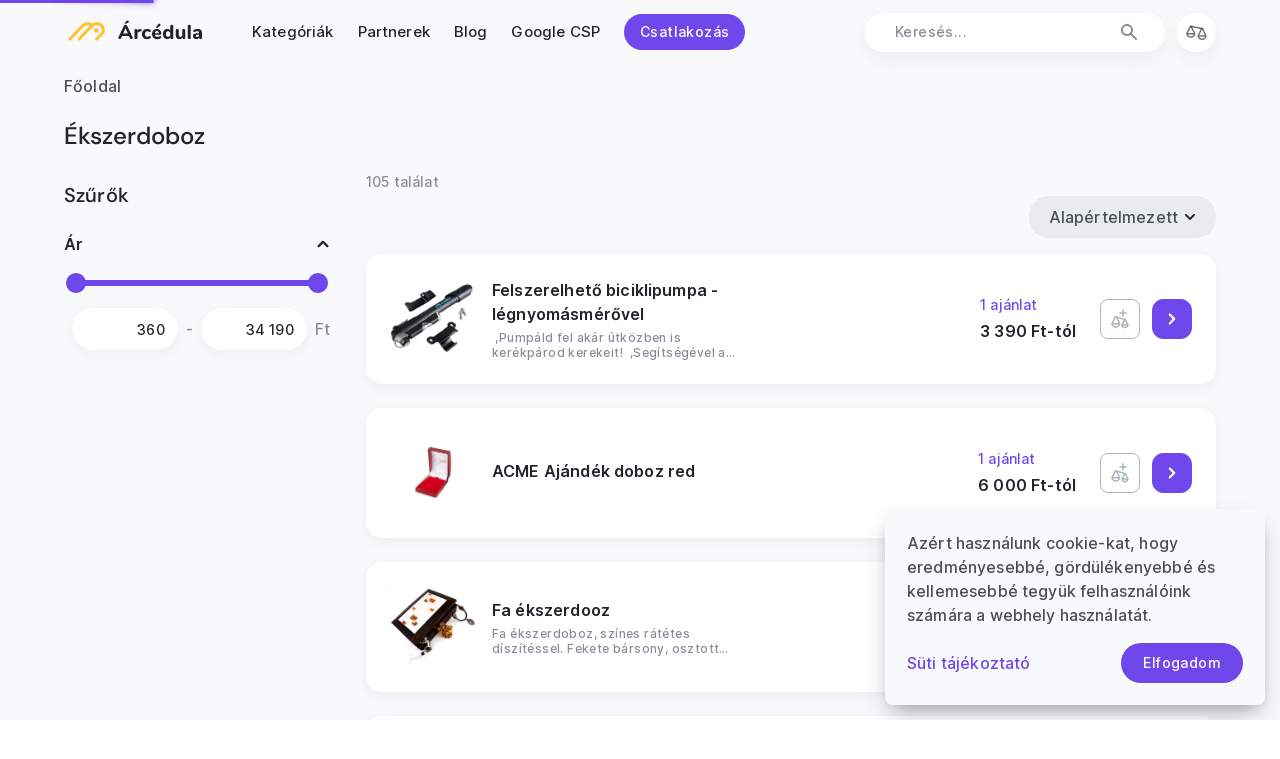

--- FILE ---
content_type: text/html; charset=utf-8
request_url: https://arcedula.hu/ora-ekszer-ajandek/ekszer/ekszerdoboz
body_size: 37052
content:
<!DOCTYPE html><html lang="hu"><head><meta charSet="utf-8"/><meta property="title" content="Árcédula.hu - Árak összehasonlítása: keresse meg a legjobb termékeket és webshop árakat!"/><meta property="og:title" content="Árcédula.hu - Árak összehasonlítása: keresse meg a legjobb termékeket és webshop árakat!"/><meta property="description" content="Az arcedula.hu oldalain megtalálhatja a legjobb árakat: rendszeres frissítésű katalógusunk mindig napra készen listázza önnek a kiválasztott termékek webshopokban elérhető árát. Válassza ki a legjobbat, legyen tudatos vásárló!"/><meta property="og:description" content="Az arcedula.hu oldalain megtalálhatja a legjobb árakat: rendszeres frissítésű katalógusunk mindig napra készen listázza önnek a kiválasztott termékek webshopokban elérhető árát. Válassza ki a legjobbat, legyen tudatos vásárló!"/><meta property="abstract" content="Az arcedula.hu oldalain megtalálhatja a legjobb árakat: rendszeres frissítésű katalógusunk mindig napra készen listázza önnek a kiválasztott termékek webshopokban elérhető árát. Válassza ki a legjobbat, legyen tudatos vásárló!"/><meta name="msapplication-TileColor" content="#603cba"/><meta name="theme-color" content="#5533CA"/><meta name="viewport" content="initial-scale=1, width=device-width"/><meta name="apple-mobile-web-app-title" content="Árcédula"/><meta name="application-name" content="Árcédula"/><meta name="author" content="proglimes.com"/><title>Ékszerdoboz<!-- --> árak - Árcédula.hu árösszehasonlítás</title><meta property="description" content="Ékszerdoboz árak összehasonlítása egy oldalon"/><meta property="og:description" content="Ékszerdoboz árak összehasonlítása egy oldalon"/><meta name="description" content="Ékszerdoboz árak összehasonlítása egy oldalon"/><meta property="abstract" content="Ékszerdoboz árak összehasonlítása egy oldalon"/><meta name="keywords" content="Ékszerdoboz árak,árösszehasonlítás,webshop ár,olcsó,árösszehasonlító,műszaki cikk,számítógép"/><meta property="og:type" content="website"/><link rel="canonical" href="https://arcedula.hu/ora-ekszer-ajandek/ekszer/ekszerdoboz"/><link rel="preload" as="image" href="https://arcedula.fra1.digitaloceanspaces.com/pictures/felszerelheto-biciklipumpa---legnyomasmerovel-3.webP"/><meta name="next-head-count" content="21"/><link rel="icon" href="/favicon.ico"/><link rel="apple-touch-icon" sizes="180x180" href="/apple-touch-icon.png"/><link rel="icon" type="image/png" sizes="32x32" href="/favicon-32x32.png"/><link rel="icon" type="image/png" sizes="16x16" href="/favicon-16x16.png"/><link rel="manifest" href="/site.webmanifest"/><link rel="mask-icon" href="/safari-pinned-tab.svg" color="#7047eb"/><link rel="preconnect" href="https://fonts.googleapis.com"/><link rel="preconnect" href="https://fonts.gstatic.com"/><meta name="google-site-verification" content="vXtua0AUCqspAV_F3n9_TqJLBeg6WF0HXMh77niOZrw"/><link rel="preconnect" href="https://fonts.gstatic.com" crossorigin /><link rel="preload" href="/_next/static/css/d982df0241bbe35f.css" as="style"/><link rel="stylesheet" href="/_next/static/css/d982df0241bbe35f.css" data-n-g=""/><noscript data-n-css=""></noscript><script defer="" nomodule="" src="/_next/static/chunks/polyfills-c67a75d1b6f99dc8.js"></script><script defer="" src="/_next/static/chunks/8484-8cc5e7f01f07d7ef.js"></script><script defer="" src="/_next/static/chunks/2761-891ab36688a220f6.js"></script><script defer="" src="/_next/static/chunks/1516-08f2d28764ba40f8.js"></script><script defer="" src="/_next/static/chunks/1509-c3a4ab68393ebe4c.js"></script><script defer="" src="/_next/static/chunks/717-905ae2d28ba80a8d.js"></script><script defer="" src="/_next/static/chunks/5164-354e1baafb56c477.js"></script><script defer="" src="/_next/static/chunks/3624-7f20208beb4ae0a2.js"></script><script defer="" src="/_next/static/chunks/1291-1187bfb11e29b16f.js"></script><script defer="" src="/_next/static/chunks/5610-ad916536390f4404.js"></script><script defer="" src="/_next/static/chunks/9411-83ed9ae1386f0370.js"></script><script defer="" src="/_next/static/chunks/4959-a390041b3d5f0efe.js"></script><script defer="" src="/_next/static/chunks/5928.48ea28bdafd5c28e.js"></script><script src="/_next/static/chunks/webpack-da89bb261af8f240.js" defer=""></script><script src="/_next/static/chunks/framework-66afa89ce7187f6f.js" defer=""></script><script src="/_next/static/chunks/main-8ca7279ee9623406.js" defer=""></script><script src="/_next/static/chunks/pages/_app-df311fb7c205b241.js" defer=""></script><script src="/_next/static/chunks/6659-51a0821dec025727.js" defer=""></script><script src="/_next/static/chunks/pages/%5B...uri%5D-9e2dafaad15c668a.js" defer=""></script><script src="/_next/static/bA-3au5Eo_46H0KomxLjH/_buildManifest.js" defer=""></script><script src="/_next/static/bA-3au5Eo_46H0KomxLjH/_ssgManifest.js" defer=""></script><style data-emotion="css-global 0"></style><style data-emotion="css-global 1qhjs53">html{-webkit-font-smoothing:antialiased;-moz-osx-font-smoothing:grayscale;box-sizing:border-box;-webkit-text-size-adjust:100%;}*,*::before,*::after{box-sizing:inherit;}strong,b{font-weight:700;}body{margin:0;color:#212529;font-family:Inter,sans-serif;font-weight:500;font-size:1rem;line-height:1.5;letter-spacing:0.00938em;background-color:#f8f9fa;}@media print{body{background-color:#fff;}}body::backdrop{background-color:#f8f9fa;}</style><style data-emotion="css-global 1prfaxn">@-webkit-keyframes mui-auto-fill{from{display:block;}}@keyframes mui-auto-fill{from{display:block;}}@-webkit-keyframes mui-auto-fill-cancel{from{display:block;}}@keyframes mui-auto-fill-cancel{from{display:block;}}</style><style data-emotion="css zf0iqh 3440q5 1qsxih2 mnzqv9 1nowjnv xu5ao6 r1ixcp 1es0pkh 10xlcwl r1fhu8 1tvbedu jn7maw 46shb2 8zbkex t33u1d pt151d cobuc9 1l4qh29 jl63xy 1x65uda e51dij 1cyuhcs nhb8h9 1nigo63 1ghoh5j 1iiejx2 j7qwjs i8amcn 187ytq5 1om8s93 uaexpd 14hvud0 xeztjl 10xfpkm 105mh6 1n11r91 ily34k 1fx8m19 u6v8er c4sutr hboir5 8atqhb 1czcuqd 1s4yypy 11acs65 dguxdg b04pc9 1t2bqnt lhm10y tzv8b1 114cm7q s6fitf 27rixe 1ur9bco 4bc6qx 1ofqig9 eul1ca b6jwb9 ydhvhz 3z0mhw 1ab87kf 1gtanqs 1gtrmp9 1qpasqo ds9g7i 1k3x8v3 igs3ac ihdtdm cqkqdz 1ecdxcf 1lj1u8n x9fiao 1k0avvz u9l8ag ysa4vl 6oqspl g6mz54 18rzq5c 1o86rs8 1d8tmg5 16e6eh2 1wzcxq2 pisj48 1ikxz8n 14k2fuj 1iwoqsn 1rk5l68 lul6pf hbsnkx ouvo7g 26teyv m1nrie 1k2q7d1 l833lc wlh92g 8bamzn pll7md fq6zpa 1beptv yq5hul 11l97pk 79elbk 10qurou 9edil6 1ic60dp 1faq2or ct618 13n23fx 1jjxcp6 4hhsc5 10i8413 n39e3r 9sk1vl 10gn958 np3qmb ry8pyy bu1x7g 1thczu7 1s5pso6 ne2w0k">.css-zf0iqh{display:-webkit-box;display:-webkit-flex;display:-ms-flexbox;display:flex;-webkit-flex-direction:column;-ms-flex-direction:column;flex-direction:column;min-height:100vh;}.css-3440q5{background-color:#ffffff;color:#212529;-webkit-transition:box-shadow 300ms cubic-bezier(0.4, 0, 0.2, 1) 0ms;transition:box-shadow 300ms cubic-bezier(0.4, 0, 0.2, 1) 0ms;box-shadow:none;display:-webkit-box;display:-webkit-flex;display:-ms-flexbox;display:flex;-webkit-flex-direction:column;-ms-flex-direction:column;flex-direction:column;width:100%;box-sizing:border-box;-webkit-flex-shrink:0;-ms-flex-negative:0;flex-shrink:0;position:fixed;z-index:1100;top:0;left:auto;right:0;background-color:#f1f3f5;color:rgba(0, 0, 0, 0.87);background-color:#f8f9fa;box-shadow:none;padding:0px!important;max-width:100%;}@media print{.css-3440q5{position:absolute;}}.css-1qsxih2{width:100%;margin-left:auto;box-sizing:border-box;margin-right:auto;display:block;padding-left:16px;padding-right:16px;}@media (min-width:600px){.css-1qsxih2{padding-left:24px;padding-right:24px;}}@media (min-width:1200px){.css-1qsxih2{max-width:1200px;}}.css-mnzqv9{display:-webkit-box;display:-webkit-flex;display:-ms-flexbox;display:flex;-webkit-flex-direction:row;-ms-flex-direction:row;flex-direction:row;-webkit-box-pack:justify;-webkit-justify-content:space-between;justify-content:space-between;position:relative;display:-webkit-box;display:-webkit-flex;display:-ms-flexbox;display:flex;-webkit-align-items:center;-webkit-box-align:center;-ms-flex-align:center;align-items:center;min-height:56px;padding-top:16px;padding-bottom:16px;padding:0px!important;max-width:100%;height:56px;}@media (min-width:0px){@media (orientation: landscape){.css-mnzqv9{min-height:48px;}}}@media (min-width:600px){.css-mnzqv9{min-height:64px;}}.css-1nowjnv{display:-webkit-box;display:-webkit-flex;display:-ms-flexbox;display:flex;-webkit-flex-direction:row;-ms-flex-direction:row;flex-direction:row;-webkit-align-items:center;-webkit-box-align:center;-ms-flex-align:center;align-items:center;}@media (min-width:0px){.css-1nowjnv>:not(style)+:not(style){margin:0;margin-left:0px;}}@media (min-width:600px){.css-1nowjnv>:not(style)+:not(style){margin:0;margin-left:24px;}}@media (min-width:900px){.css-1nowjnv>:not(style)+:not(style){margin:0;margin-left:48px;}}.css-xu5ao6{display:-webkit-inline-box;display:-webkit-inline-flex;display:-ms-inline-flexbox;display:inline-flex;-webkit-align-items:center;-webkit-box-align:center;-ms-flex-align:center;align-items:center;-webkit-box-pack:center;-ms-flex-pack:center;-webkit-justify-content:center;justify-content:center;position:relative;box-sizing:border-box;-webkit-tap-highlight-color:transparent;background-color:transparent;outline:0;border:0;margin:0;border-radius:0;padding:0;cursor:pointer;-webkit-user-select:none;-moz-user-select:none;-ms-user-select:none;user-select:none;vertical-align:middle;-moz-appearance:none;-webkit-appearance:none;-webkit-text-decoration:none;text-decoration:none;color:inherit;text-align:center;-webkit-flex:0 0 auto;-ms-flex:0 0 auto;flex:0 0 auto;font-size:1.5rem;padding:8px;border-radius:50%;overflow:visible;color:rgba(0, 0, 0, 0.54);-webkit-transition:background-color 150ms cubic-bezier(0.4, 0, 0.2, 1) 0ms;transition:background-color 150ms cubic-bezier(0.4, 0, 0.2, 1) 0ms;color:#868e96;background-color:white;box-shadow:0px 8px 16px rgba(173,181,189, 0.15);width:39px;height:39px;}.css-xu5ao6::-moz-focus-inner{border-style:none;}.css-xu5ao6.Mui-disabled{pointer-events:none;cursor:default;}@media print{.css-xu5ao6{-webkit-print-color-adjust:exact;color-adjust:exact;}}.css-xu5ao6:hover{background-color:rgba(0, 0, 0, 0.04);}@media (hover: none){.css-xu5ao6:hover{background-color:transparent;}}.css-xu5ao6.Mui-disabled{background-color:transparent;color:rgba(0, 0, 0, 0.26);}@media (min-width:0px){.css-xu5ao6{display:-webkit-box;display:-webkit-flex;display:-ms-flexbox;display:flex;}}@media (min-width:900px){.css-xu5ao6{display:none;}}.css-xu5ao6:hover{background-color:white;box-shadow:0px 8px 16px rgba(173,181,189, 0.15);}.css-r1ixcp{margin:0;color:#7047eb;-webkit-text-decoration:underline;text-decoration:underline;text-decoration-color:rgba(112, 71, 235, 0.4);-webkit-transition:all 0.2s;transition:all 0.2s;color:#7047eb;-webkit-text-decoration:none;text-decoration:none;height:27px;}.css-r1ixcp:hover{text-decoration-color:inherit;}.css-r1ixcp:hover{color:#7047eb;-webkit-text-decoration:none;text-decoration:none;}@media (min-width:0px){.css-r1ixcp{margin-left:8px!important;}}@media (min-width:600px){.css-r1ixcp{margin-left:16px!important;}}@media (min-width:900px){.css-r1ixcp{margin-left:0px!important;}}.css-1es0pkh{height:27px;}@media (min-width:0px){.css-1es0pkh{width:130px;}}@media (min-width:600px){.css-1es0pkh{width:140px;}}.css-10xlcwl{margin-left:10px;width:100%;}.css-r1fhu8{display:-webkit-box;display:-webkit-flex;display:-ms-flexbox;display:flex;-webkit-flex-direction:row;-ms-flex-direction:row;flex-direction:row;-webkit-align-items:center;-webkit-box-align:center;-ms-flex-align:center;align-items:center;font-size:15px;-webkit-flex:1;-ms-flex:1;flex:1;padding-left:0px;}.css-r1fhu8>:not(style)+:not(style){margin:0;margin-left:24px;}@media (min-width:0px){.css-r1fhu8{display:none;}}@media (min-width:900px){.css-r1fhu8{display:-webkit-box;display:-webkit-flex;display:-ms-flexbox;display:flex;}}.css-1tvbedu{margin:0;color:#7047eb;-webkit-text-decoration:none;text-decoration:none;-webkit-transition:all 0.2s;transition:all 0.2s;color:#212529;-webkit-transition:all 0.2s;transition:all 0.2s;}.css-1tvbedu:hover{color:#212529;}.css-1tvbedu:hover{opacity:0.8;}.css-jn7maw{margin:0;color:#7047eb;-webkit-text-decoration:none;text-decoration:none;-webkit-transition:all 0.2s;transition:all 0.2s;color:#212529;-webkit-transition:all 0.2s;transition:all 0.2s;}.css-jn7maw:hover{color:#212529;}.css-jn7maw:hover{opacity:0.8;}.css-46shb2{margin:0;color:#7047eb;-webkit-text-decoration:underline;text-decoration:underline;text-decoration-color:rgba(112, 71, 235, 0.4);-webkit-transition:all 0.2s;transition:all 0.2s;color:#7047eb;-webkit-text-decoration:none;text-decoration:none;display:-webkit-inline-box;display:-webkit-inline-flex;display:-ms-inline-flexbox;display:inline-flex;-webkit-align-items:center;-webkit-box-align:center;-ms-flex-align:center;align-items:center;-webkit-box-pack:center;-ms-flex-pack:center;-webkit-justify-content:center;justify-content:center;position:relative;box-sizing:border-box;-webkit-tap-highlight-color:transparent;background-color:transparent;outline:0;border:0;margin:0;border-radius:0;padding:0;cursor:pointer;-webkit-user-select:none;-moz-user-select:none;-ms-user-select:none;user-select:none;vertical-align:middle;-moz-appearance:none;-webkit-appearance:none;-webkit-text-decoration:none;text-decoration:none;color:inherit;font-family:Inter,sans-serif;font-weight:500;font-size:0.875rem;line-height:1.75;letter-spacing:0.02857em;text-transform:none;min-width:64px;padding:6px 16px;border-radius:16px;-webkit-transition:background-color 250ms cubic-bezier(0.4, 0, 0.2, 1) 0ms,box-shadow 250ms cubic-bezier(0.4, 0, 0.2, 1) 0ms,border-color 250ms cubic-bezier(0.4, 0, 0.2, 1) 0ms,color 250ms cubic-bezier(0.4, 0, 0.2, 1) 0ms;transition:background-color 250ms cubic-bezier(0.4, 0, 0.2, 1) 0ms,box-shadow 250ms cubic-bezier(0.4, 0, 0.2, 1) 0ms,border-color 250ms cubic-bezier(0.4, 0, 0.2, 1) 0ms,color 250ms cubic-bezier(0.4, 0, 0.2, 1) 0ms;color:#fff;background-color:#7047eb;box-shadow:none;box-shadow:none;border-radius:22px;color:white;background-color:#7047eb;color:#fff;}.css-46shb2:hover{text-decoration-color:inherit;}.css-46shb2:hover{color:#7047eb;-webkit-text-decoration:none;text-decoration:none;}.css-46shb2::-moz-focus-inner{border-style:none;}.css-46shb2.Mui-disabled{pointer-events:none;cursor:default;}@media print{.css-46shb2{-webkit-print-color-adjust:exact;color-adjust:exact;}}.css-46shb2:hover{-webkit-text-decoration:none;text-decoration:none;background-color:#5533ca;box-shadow:0px 2px 8px rgba(173,181,189, 0.15);}@media (hover: none){.css-46shb2:hover{background-color:#7047eb;}}.css-46shb2:active{box-shadow:0px 4px 12px rgba(173,181,189, 0.15);}.css-46shb2.Mui-focusVisible{box-shadow:none;}.css-46shb2.Mui-disabled{color:rgba(0, 0, 0, 0.26);box-shadow:none;background-color:rgba(0, 0, 0, 0.12);}.css-46shb2:hover{box-shadow:none;}.css-46shb2.Mui-focusVisible{box-shadow:none;}.css-46shb2:active{box-shadow:none;}.css-46shb2.Mui-disabled{box-shadow:none;}.css-46shb2:hover{background-color:#5533ca;color:#fff;}.css-46shb2:disabled{background-color:#dee2e6;}.css-8zbkex{display:-webkit-box;display:-webkit-flex;display:-ms-flexbox;display:flex;-webkit-flex-direction:row;-ms-flex-direction:row;flex-direction:row;}.css-8zbkex>:not(style)+:not(style){margin:0;margin-left:12px;}.css-t33u1d{display:-webkit-inline-box;display:-webkit-inline-flex;display:-ms-inline-flexbox;display:inline-flex;-webkit-align-items:center;-webkit-box-align:center;-ms-flex-align:center;align-items:center;-webkit-box-pack:center;-ms-flex-pack:center;-webkit-justify-content:center;justify-content:center;position:relative;box-sizing:border-box;-webkit-tap-highlight-color:transparent;background-color:transparent;outline:0;border:0;margin:0;border-radius:0;padding:0;cursor:pointer;-webkit-user-select:none;-moz-user-select:none;-ms-user-select:none;user-select:none;vertical-align:middle;-moz-appearance:none;-webkit-appearance:none;-webkit-text-decoration:none;text-decoration:none;color:inherit;font-family:Inter,sans-serif;font-weight:500;font-size:0.875rem;line-height:1.75;letter-spacing:0.02857em;text-transform:none;min-width:64px;padding:6px 16px;border-radius:16px;-webkit-transition:background-color 250ms cubic-bezier(0.4, 0, 0.2, 1) 0ms,box-shadow 250ms cubic-bezier(0.4, 0, 0.2, 1) 0ms,border-color 250ms cubic-bezier(0.4, 0, 0.2, 1) 0ms,color 250ms cubic-bezier(0.4, 0, 0.2, 1) 0ms;transition:background-color 250ms cubic-bezier(0.4, 0, 0.2, 1) 0ms,box-shadow 250ms cubic-bezier(0.4, 0, 0.2, 1) 0ms,border-color 250ms cubic-bezier(0.4, 0, 0.2, 1) 0ms,color 250ms cubic-bezier(0.4, 0, 0.2, 1) 0ms;color:rgba(0, 0, 0, 0.87);background-color:#ffc233;box-shadow:none;box-shadow:none;border-radius:22px;color:white;background-color:#e9ecef;color:#495057;-webkit-transition:all 0.2s;transition:all 0.2s;color:#868e96;background-color:white;cursor:text;-webkit-box-pack:justify;-webkit-justify-content:space-between;justify-content:space-between;padding:0 30px;border-radius:3200px;box-shadow:0px 8px 16px rgba(173,181,189, 0.15);}.css-t33u1d::-moz-focus-inner{border-style:none;}.css-t33u1d.Mui-disabled{pointer-events:none;cursor:default;}@media print{.css-t33u1d{-webkit-print-color-adjust:exact;color-adjust:exact;}}.css-t33u1d:hover{-webkit-text-decoration:none;text-decoration:none;background-color:#db9f25;box-shadow:0px 2px 8px rgba(173,181,189, 0.15);}@media (hover: none){.css-t33u1d:hover{background-color:#ffc233;}}.css-t33u1d:active{box-shadow:0px 4px 12px rgba(173,181,189, 0.15);}.css-t33u1d.Mui-focusVisible{box-shadow:none;}.css-t33u1d.Mui-disabled{color:rgba(0, 0, 0, 0.26);box-shadow:none;background-color:rgba(0, 0, 0, 0.12);}.css-t33u1d:hover{box-shadow:none;}.css-t33u1d.Mui-focusVisible{box-shadow:none;}.css-t33u1d:active{box-shadow:none;}.css-t33u1d.Mui-disabled{box-shadow:none;}.css-t33u1d:hover{background-color:#dee2e6;}.css-t33u1d:disabled{background-color:#f1f3f5;}@media (min-width:0px){.css-t33u1d{width:220px;display:none;}}@media (min-width:600px){.css-t33u1d{display:-webkit-box;display:-webkit-flex;display:-ms-flexbox;display:flex;}}@media (min-width:900px){.css-t33u1d{width:200px;}}@media (min-width:1200px){.css-t33u1d{width:300px;}}.css-t33u1d:hover{background-color:white;box-shadow:0px 8px 16px rgba(173,181,189, 0.15);}@media (min-width:0px){.css-t33u1d:hover{width:240px;}}@media (min-width:900px){.css-t33u1d:hover{width:220px;}}@media (min-width:1200px){.css-t33u1d:hover{width:320px;}}.css-pt151d{display:inherit;margin-right:-4px;margin-left:8px;}.css-pt151d>*:nth-of-type(1){font-size:20px;}.css-cobuc9{display:-webkit-inline-box;display:-webkit-inline-flex;display:-ms-inline-flexbox;display:inline-flex;-webkit-align-items:center;-webkit-box-align:center;-ms-flex-align:center;align-items:center;-webkit-box-pack:center;-ms-flex-pack:center;-webkit-justify-content:center;justify-content:center;position:relative;box-sizing:border-box;-webkit-tap-highlight-color:transparent;background-color:transparent;outline:0;border:0;margin:0;border-radius:0;padding:0;cursor:pointer;-webkit-user-select:none;-moz-user-select:none;-ms-user-select:none;user-select:none;vertical-align:middle;-moz-appearance:none;-webkit-appearance:none;-webkit-text-decoration:none;text-decoration:none;color:inherit;text-align:center;-webkit-flex:0 0 auto;-ms-flex:0 0 auto;flex:0 0 auto;font-size:1.5rem;padding:8px;border-radius:50%;overflow:visible;color:rgba(0, 0, 0, 0.54);-webkit-transition:background-color 150ms cubic-bezier(0.4, 0, 0.2, 1) 0ms;transition:background-color 150ms cubic-bezier(0.4, 0, 0.2, 1) 0ms;-webkit-transition:all 0.2s;transition:all 0.2s;color:#868e96;background-color:white;box-shadow:0px 8px 16px rgba(173,181,189, 0.15);width:39px;}.css-cobuc9::-moz-focus-inner{border-style:none;}.css-cobuc9.Mui-disabled{pointer-events:none;cursor:default;}@media print{.css-cobuc9{-webkit-print-color-adjust:exact;color-adjust:exact;}}.css-cobuc9:hover{background-color:rgba(0, 0, 0, 0.04);}@media (hover: none){.css-cobuc9:hover{background-color:transparent;}}.css-cobuc9.Mui-disabled{background-color:transparent;color:rgba(0, 0, 0, 0.26);}@media (min-width:0px){.css-cobuc9{display:-webkit-box;display:-webkit-flex;display:-ms-flexbox;display:flex;}}@media (min-width:600px){.css-cobuc9{display:none;}}.css-cobuc9:hover{background-color:white;box-shadow:0px 8px 16px rgba(173,181,189, 0.15);}.css-1l4qh29{display:-webkit-inline-box;display:-webkit-inline-flex;display:-ms-inline-flexbox;display:inline-flex;-webkit-align-items:center;-webkit-box-align:center;-ms-flex-align:center;align-items:center;-webkit-box-pack:center;-ms-flex-pack:center;-webkit-justify-content:center;justify-content:center;position:relative;box-sizing:border-box;-webkit-tap-highlight-color:transparent;background-color:transparent;outline:0;border:0;margin:0;border-radius:0;padding:0;cursor:pointer;-webkit-user-select:none;-moz-user-select:none;-ms-user-select:none;user-select:none;vertical-align:middle;-moz-appearance:none;-webkit-appearance:none;-webkit-text-decoration:none;text-decoration:none;color:inherit;text-align:center;-webkit-flex:0 0 auto;-ms-flex:0 0 auto;flex:0 0 auto;font-size:1.5rem;padding:8px;border-radius:50%;overflow:visible;color:rgba(0, 0, 0, 0.54);-webkit-transition:background-color 150ms cubic-bezier(0.4, 0, 0.2, 1) 0ms;transition:background-color 150ms cubic-bezier(0.4, 0, 0.2, 1) 0ms;border-radius:3200px;background-color:white;color:gray.500;box-shadow:0px 8px 16px rgba(173,181,189, 0.15);}.css-1l4qh29::-moz-focus-inner{border-style:none;}.css-1l4qh29.Mui-disabled{pointer-events:none;cursor:default;}@media print{.css-1l4qh29{-webkit-print-color-adjust:exact;color-adjust:exact;}}.css-1l4qh29:hover{background-color:rgba(0, 0, 0, 0.04);}@media (hover: none){.css-1l4qh29:hover{background-color:transparent;}}.css-1l4qh29.Mui-disabled{background-color:transparent;color:rgba(0, 0, 0, 0.26);}.css-1l4qh29:hover{background-color:white;box-shadow:0px 8px 16px rgba(173,181,189, 0.15);}.css-jl63xy{position:relative;display:-webkit-box;display:-webkit-flex;display:-ms-flexbox;display:flex;-webkit-align-items:center;-webkit-box-align:center;-ms-flex-align:center;align-items:center;padding-left:16px;padding-right:16px;min-height:56px;max-width:100%;padding-top:16px;padding-bottom:16px;padding:0px!important;}@media (min-width:600px){.css-jl63xy{padding-left:24px;padding-right:24px;}}@media (min-width:0px){@media (orientation: landscape){.css-jl63xy{min-height:48px;}}}@media (min-width:600px){.css-jl63xy{min-height:64px;}}.css-1x65uda{display:-webkit-box;display:-webkit-flex;display:-ms-flexbox;display:flex;-webkit-flex-direction:column;-ms-flex-direction:column;flex-direction:column;padding-top:10px;padding-bottom:50px;background-color:#F8F9FA;-webkit-flex:1;-ms-flex:1;flex:1;}.css-e51dij{display:-webkit-box;display:-webkit-flex;display:-ms-flexbox;display:flex;-webkit-flex-direction:row;-ms-flex-direction:row;flex-direction:row;-webkit-align-items:center;-webkit-box-align:center;-ms-flex-align:center;align-items:center;-webkit-box-pack:start;-ms-flex-pack:start;-webkit-justify-content:flex-start;justify-content:flex-start;padding-bottom:22px;}.css-1cyuhcs{margin:0;font-family:Inter,sans-serif;font-weight:500;font-size:1rem;line-height:1.5;letter-spacing:0.00938em;color:#343a40;}.css-nhb8h9{display:-webkit-box;display:-webkit-flex;display:-ms-flexbox;display:flex;-webkit-box-flex-wrap:wrap;-webkit-flex-wrap:wrap;-ms-flex-wrap:wrap;flex-wrap:wrap;-webkit-align-items:center;-webkit-box-align:center;-ms-flex-align:center;align-items:center;padding:0;margin:0;list-style:none;}.css-1nigo63{margin:0;color:#7047eb;-webkit-text-decoration:underline;text-decoration:underline;text-decoration-color:rgba(112, 71, 235, 0.4);-webkit-transition:all 0.2s;transition:all 0.2s;color:#7047eb;-webkit-text-decoration:none;text-decoration:none;}.css-1nigo63:hover{text-decoration-color:inherit;}.css-1nigo63:hover{color:#7047eb;-webkit-text-decoration:none;text-decoration:none;}.css-1ghoh5j{margin:0;color:#7047eb;-webkit-text-decoration:underline;text-decoration:underline;text-decoration-color:rgba(112, 71, 235, 0.4);-webkit-transition:all 0.2s;transition:all 0.2s;color:#7047eb;-webkit-text-decoration:none;text-decoration:none;}.css-1ghoh5j:hover{text-decoration-color:inherit;}.css-1ghoh5j:hover{color:#7047eb;-webkit-text-decoration:none;text-decoration:none;}.css-1iiejx2{margin:0;font-family:Inter,sans-serif;font-weight:500;font-size:1rem;line-height:1.5;letter-spacing:0.00938em;color:#495057;}.css-1iiejx2:hover{color:#7047eb;}.css-j7qwjs{display:-webkit-box;display:-webkit-flex;display:-ms-flexbox;display:flex;-webkit-flex-direction:column;-ms-flex-direction:column;flex-direction:column;}.css-i8amcn{margin:0;font-family:DM Sans,sans-serif;font-weight:500;font-size:1.5rem;line-height:1.334;letter-spacing:0em;margin-bottom:20px;}.css-187ytq5{display:-webkit-box;display:-webkit-flex;display:-ms-flexbox;display:flex;-webkit-flex-direction:row;-ms-flex-direction:row;flex-direction:row;width:100%;-webkit-box-pack:justify;-webkit-justify-content:space-between;justify-content:space-between;}@media (min-width:0px){.css-187ytq5>:not(style)+:not(style){margin:0;margin-left:0px;}}@media (min-width:900px){.css-187ytq5>:not(style)+:not(style){margin:0;margin-left:32px;}}.css-1om8s93{display:-webkit-box;display:-webkit-flex;display:-ms-flexbox;display:flex;-webkit-flex-direction:column;-ms-flex-direction:column;flex-direction:column;width:270px;}@media (min-width:0px){.css-1om8s93{display:none;}}@media (min-width:900px){.css-1om8s93{display:-webkit-box;display:-webkit-flex;display:-ms-flexbox;display:flex;}}.css-uaexpd{display:-webkit-box;display:-webkit-flex;display:-ms-flexbox;display:flex;-webkit-flex-direction:column;-ms-flex-direction:column;flex-direction:column;width:100%;}.css-uaexpd>:not(style)+:not(style){margin:0;margin-top:4px;}.css-14hvud0{display:-webkit-box;display:-webkit-flex;display:-ms-flexbox;display:flex;-webkit-flex-direction:row;-ms-flex-direction:row;flex-direction:row;-webkit-box-pack:justify;-webkit-justify-content:space-between;justify-content:space-between;-webkit-align-items:center;-webkit-box-align:center;-ms-flex-align:center;align-items:center;width:100%;padding-top:7px;padding-bottom:5px;}.css-xeztjl{margin:0;font-family:DM Sans,sans-serif;font-weight:500;font-size:1.25rem;line-height:1.6;letter-spacing:0.0075em;color:#212529;}.css-10xfpkm{background-color:#ffffff;color:#212529;-webkit-transition:box-shadow 300ms cubic-bezier(0.4, 0, 0.2, 1) 0ms;transition:box-shadow 300ms cubic-bezier(0.4, 0, 0.2, 1) 0ms;border-radius:16px;box-shadow:none;position:relative;-webkit-transition:margin 150ms cubic-bezier(0.4, 0, 0.2, 1) 0ms;transition:margin 150ms cubic-bezier(0.4, 0, 0.2, 1) 0ms;overflow-anchor:none;border-radius:0;border-radius:10px!important;background-color:transparent;}.css-10xfpkm:before{position:absolute;left:0;top:-1px;right:0;height:1px;content:"";opacity:1;background-color:rgba(0, 0, 0, 0.12);-webkit-transition:opacity 150ms cubic-bezier(0.4, 0, 0.2, 1) 0ms,background-color 150ms cubic-bezier(0.4, 0, 0.2, 1) 0ms;transition:opacity 150ms cubic-bezier(0.4, 0, 0.2, 1) 0ms,background-color 150ms cubic-bezier(0.4, 0, 0.2, 1) 0ms;}.css-10xfpkm:first-of-type:before{display:none;}.css-10xfpkm.Mui-expanded:before{opacity:0;}.css-10xfpkm.Mui-expanded:first-of-type{margin-top:0;}.css-10xfpkm.Mui-expanded:last-of-type{margin-bottom:0;}.css-10xfpkm.Mui-expanded+.css-10xfpkm.Mui-expanded:before{display:none;}.css-10xfpkm.Mui-disabled{background-color:rgba(0, 0, 0, 0.12);}.css-10xfpkm:first-of-type{border-top-left-radius:16px;border-top-right-radius:16px;}.css-10xfpkm:last-of-type{border-bottom-left-radius:16px;border-bottom-right-radius:16px;}@supports (-ms-ime-align: auto){.css-10xfpkm:last-of-type{border-bottom-left-radius:0;border-bottom-right-radius:0;}}.css-10xfpkm:before{display:none;}.css-105mh6{display:-webkit-inline-box;display:-webkit-inline-flex;display:-ms-inline-flexbox;display:inline-flex;-webkit-align-items:center;-webkit-box-align:center;-ms-flex-align:center;align-items:center;-webkit-box-pack:center;-ms-flex-pack:center;-webkit-justify-content:center;justify-content:center;position:relative;box-sizing:border-box;-webkit-tap-highlight-color:transparent;background-color:transparent;outline:0;border:0;margin:0;border-radius:0;padding:0;cursor:pointer;-webkit-user-select:none;-moz-user-select:none;-ms-user-select:none;user-select:none;vertical-align:middle;-moz-appearance:none;-webkit-appearance:none;-webkit-text-decoration:none;text-decoration:none;color:inherit;display:-webkit-box;display:-webkit-flex;display:-ms-flexbox;display:flex;min-height:48px;padding:0px 16px;-webkit-transition:min-height 150ms cubic-bezier(0.4, 0, 0.2, 1) 0ms,background-color 150ms cubic-bezier(0.4, 0, 0.2, 1) 0ms;transition:min-height 150ms cubic-bezier(0.4, 0, 0.2, 1) 0ms,background-color 150ms cubic-bezier(0.4, 0, 0.2, 1) 0ms;-webkit-transition:all 0.2s;transition:all 0.2s;border-radius:16px;padding-left:0px;padding-right:0px;}.css-105mh6::-moz-focus-inner{border-style:none;}.css-105mh6.Mui-disabled{pointer-events:none;cursor:default;}@media print{.css-105mh6{-webkit-print-color-adjust:exact;color-adjust:exact;}}.css-105mh6.Mui-focusVisible{background-color:rgba(0, 0, 0, 0.12);}.css-105mh6.Mui-disabled{opacity:0.38;}.css-105mh6:hover:not(.Mui-disabled){cursor:pointer;}.css-1n11r91{display:-webkit-box;display:-webkit-flex;display:-ms-flexbox;display:flex;-webkit-box-flex:1;-webkit-flex-grow:1;-ms-flex-positive:1;flex-grow:1;margin:12px 0;}.css-ily34k{margin:0;font-family:Inter,sans-serif;font-weight:500;font-size:1rem;line-height:1.5;letter-spacing:0.00938em;color:#212529;font-weight:600;}.css-1fx8m19{display:-webkit-box;display:-webkit-flex;display:-ms-flexbox;display:flex;color:rgba(0, 0, 0, 0.54);-webkit-transform:rotate(0deg);-moz-transform:rotate(0deg);-ms-transform:rotate(0deg);transform:rotate(0deg);-webkit-transition:-webkit-transform 150ms cubic-bezier(0.4, 0, 0.2, 1) 0ms;transition:transform 150ms cubic-bezier(0.4, 0, 0.2, 1) 0ms;}.css-1fx8m19.Mui-expanded{-webkit-transform:rotate(180deg);-moz-transform:rotate(180deg);-ms-transform:rotate(180deg);transform:rotate(180deg);}.css-u6v8er{display:-webkit-box;display:-webkit-flex;display:-ms-flexbox;display:flex;-webkit-flex-direction:column;-ms-flex-direction:column;flex-direction:column;-webkit-align-items:center;-webkit-box-align:center;-ms-flex-align:center;align-items:center;-webkit-box-pack:center;-ms-flex-pack:center;-webkit-justify-content:center;justify-content:center;}.css-c4sutr{height:auto;overflow:visible;-webkit-transition:height 300ms cubic-bezier(0.4, 0, 0.2, 1) 0ms;transition:height 300ms cubic-bezier(0.4, 0, 0.2, 1) 0ms;}.css-hboir5{display:-webkit-box;display:-webkit-flex;display:-ms-flexbox;display:flex;width:100%;}.css-8atqhb{width:100%;}.css-1czcuqd{padding:8px 16px 16px;padding:0px;}.css-1s4yypy{display:-webkit-box;display:-webkit-flex;display:-ms-flexbox;display:flex;-webkit-flex-direction:column;-ms-flex-direction:column;flex-direction:column;}.css-1s4yypy>:not(style)+:not(style){margin:0;margin-top:4px;}.css-11acs65{padding-left:12px;padding-right:16px;width:100%;}.css-dguxdg{border-radius:12px;box-sizing:content-box;display:inline-block;position:relative;cursor:pointer;touch-action:none;color:#7047eb;-webkit-tap-highlight-color:transparent;height:4px;width:100%;padding:13px 0;}@media (pointer: coarse){.css-dguxdg{padding:20px 0;}}@media print{.css-dguxdg{-webkit-print-color-adjust:exact;color-adjust:exact;}}.css-dguxdg.Mui-disabled{pointer-events:none;cursor:default;color:#ced4da;}.css-dguxdg.MuiSlider-dragging .MuiSlider-thumb,.css-dguxdg.MuiSlider-dragging .MuiSlider-track{-webkit-transition:none;transition:none;}.css-b04pc9{display:block;position:absolute;border-radius:inherit;background-color:currentColor;opacity:0.38;width:100%;height:inherit;top:50%;-webkit-transform:translateY(-50%);-moz-transform:translateY(-50%);-ms-transform:translateY(-50%);transform:translateY(-50%);}.css-1t2bqnt{display:block;position:absolute;border-radius:inherit;border:1px solid currentColor;background-color:currentColor;-webkit-transition:left 150ms cubic-bezier(0.4, 0, 0.2, 1) 0ms,width 150ms cubic-bezier(0.4, 0, 0.2, 1) 0ms,bottom 150ms cubic-bezier(0.4, 0, 0.2, 1) 0ms,height 150ms cubic-bezier(0.4, 0, 0.2, 1) 0ms;transition:left 150ms cubic-bezier(0.4, 0, 0.2, 1) 0ms,width 150ms cubic-bezier(0.4, 0, 0.2, 1) 0ms,bottom 150ms cubic-bezier(0.4, 0, 0.2, 1) 0ms,height 150ms cubic-bezier(0.4, 0, 0.2, 1) 0ms;height:inherit;top:50%;-webkit-transform:translateY(-50%);-moz-transform:translateY(-50%);-ms-transform:translateY(-50%);transform:translateY(-50%);}.css-lhm10y{z-index:1;white-space:nowrap;font-family:Inter,sans-serif;font-weight:500;font-size:0.875rem;line-height:1.43;letter-spacing:0.01071em;-webkit-transition:-webkit-transform 150ms cubic-bezier(0.4, 0, 0.2, 1) 0ms;transition:transform 150ms cubic-bezier(0.4, 0, 0.2, 1) 0ms;-webkit-transform:translateY(-100%) scale(0);-moz-transform:translateY(-100%) scale(0);-ms-transform:translateY(-100%) scale(0);transform:translateY(-100%) scale(0);position:absolute;background-color:#868e96;border-radius:2px;color:#fff;display:-webkit-box;display:-webkit-flex;display:-ms-flexbox;display:flex;-webkit-align-items:center;-webkit-box-align:center;-ms-flex-align:center;align-items:center;-webkit-box-pack:center;-ms-flex-pack:center;-webkit-justify-content:center;justify-content:center;padding:0.25rem 0.75rem;top:-10px;transform-origin:bottom center;}.css-lhm10y.MuiSlider-valueLabelOpen{-webkit-transform:translateY(-100%) scale(1);-moz-transform:translateY(-100%) scale(1);-ms-transform:translateY(-100%) scale(1);transform:translateY(-100%) scale(1);}.css-lhm10y:before{position:absolute;content:"";width:8px;height:8px;-webkit-transform:translate(-50%, 50%) rotate(45deg);-moz-transform:translate(-50%, 50%) rotate(45deg);-ms-transform:translate(-50%, 50%) rotate(45deg);transform:translate(-50%, 50%) rotate(45deg);background-color:inherit;bottom:0;left:50%;}.css-tzv8b1{position:absolute;width:20px;height:20px;box-sizing:border-box;border-radius:50%;outline:0;background-color:currentColor;display:-webkit-box;display:-webkit-flex;display:-ms-flexbox;display:flex;-webkit-align-items:center;-webkit-box-align:center;-ms-flex-align:center;align-items:center;-webkit-box-pack:center;-ms-flex-pack:center;-webkit-justify-content:center;justify-content:center;-webkit-transition:box-shadow 150ms cubic-bezier(0.4, 0, 0.2, 1) 0ms,left 150ms cubic-bezier(0.4, 0, 0.2, 1) 0ms,bottom 150ms cubic-bezier(0.4, 0, 0.2, 1) 0ms;transition:box-shadow 150ms cubic-bezier(0.4, 0, 0.2, 1) 0ms,left 150ms cubic-bezier(0.4, 0, 0.2, 1) 0ms,bottom 150ms cubic-bezier(0.4, 0, 0.2, 1) 0ms;top:50%;-webkit-transform:translate(-50%, -50%);-moz-transform:translate(-50%, -50%);-ms-transform:translate(-50%, -50%);transform:translate(-50%, -50%);}.css-tzv8b1:before{position:absolute;content:"";border-radius:inherit;width:100%;height:100%;box-shadow:none;}.css-tzv8b1::after{position:absolute;content:"";border-radius:50%;width:42px;height:42px;top:50%;left:50%;-webkit-transform:translate(-50%, -50%);-moz-transform:translate(-50%, -50%);-ms-transform:translate(-50%, -50%);transform:translate(-50%, -50%);}.css-tzv8b1:hover,.css-tzv8b1.Mui-focusVisible{box-shadow:0px 0px 0px 8px rgba(112, 71, 235, 0.16);}@media (hover: none){.css-tzv8b1:hover,.css-tzv8b1.Mui-focusVisible{box-shadow:none;}}.css-tzv8b1.Mui-active{box-shadow:0px 0px 0px 14px rgba(112, 71, 235, 0.16);}.css-tzv8b1.Mui-disabled:hover{box-shadow:none;}.css-114cm7q{display:-webkit-box;display:-webkit-flex;display:-ms-flexbox;display:flex;-webkit-flex-direction:row;-ms-flex-direction:row;flex-direction:row;-webkit-box-pack:justify;-webkit-justify-content:space-between;justify-content:space-between;padding-right:4px;-webkit-align-items:center;-webkit-box-align:center;-ms-flex-align:center;align-items:center;}.css-114cm7q>:not(style)+:not(style){margin:0;margin-left:8px;}.css-s6fitf{display:-webkit-inline-box;display:-webkit-inline-flex;display:-ms-inline-flexbox;display:inline-flex;-webkit-flex-direction:column;-ms-flex-direction:column;flex-direction:column;position:relative;min-width:0;padding:0;margin:0;border:0;vertical-align:top;width:100%;}.css-s6fitf .Mui-error>input{border-color:#f53d40;box-shadow:none;}.css-s6fitf .Mui-error>input:focus{border-color:#f53d40;box-shadow:none;}.css-27rixe{font-family:Inter,sans-serif;font-weight:500;font-size:1rem;line-height:1.4375em;letter-spacing:0.00938em;color:#212529;box-sizing:border-box;position:relative;cursor:text;display:-webkit-inline-box;display:-webkit-inline-flex;display:-ms-inline-flexbox;display:inline-flex;-webkit-align-items:center;-webkit-box-align:center;-ms-flex-align:center;align-items:center;}.css-27rixe.Mui-disabled{color:#868e96;cursor:default;}.css-27rixe input{padding-left:12px;padding-right:12px;font-size:14px;text-align:right;}.css-1ur9bco{font:inherit;letter-spacing:inherit;color:currentColor;padding:4px 0 5px;border:0;box-sizing:content-box;background:none;height:1.4375em;margin:0;-webkit-tap-highlight-color:transparent;display:block;min-width:0;width:100%;-webkit-animation-name:mui-auto-fill-cancel;animation-name:mui-auto-fill-cancel;-webkit-animation-duration:10ms;animation-duration:10ms;-webkit-appearance:none;-moz-appearance:none;-ms-appearance:none;appearance:none;border-radius:22.5px;position:relative;background-color:white;border:1px solid white;font-size:16px;width:auto;padding:10px 20px;box-shadow:0px 4px 12px rgba(173,181,189, 0.15);-webkit-transition:border-color 300ms cubic-bezier(0.4, 0, 0.2, 1) 0ms,background-color 300ms cubic-bezier(0.4, 0, 0.2, 1) 0ms,box-shadow 300ms cubic-bezier(0.4, 0, 0.2, 1) 0ms;transition:border-color 300ms cubic-bezier(0.4, 0, 0.2, 1) 0ms,background-color 300ms cubic-bezier(0.4, 0, 0.2, 1) 0ms,box-shadow 300ms cubic-bezier(0.4, 0, 0.2, 1) 0ms;}.css-1ur9bco::-webkit-input-placeholder{color:currentColor;opacity:0.42;-webkit-transition:opacity 200ms cubic-bezier(0.4, 0, 0.2, 1) 0ms;transition:opacity 200ms cubic-bezier(0.4, 0, 0.2, 1) 0ms;}.css-1ur9bco::-moz-placeholder{color:currentColor;opacity:0.42;-webkit-transition:opacity 200ms cubic-bezier(0.4, 0, 0.2, 1) 0ms;transition:opacity 200ms cubic-bezier(0.4, 0, 0.2, 1) 0ms;}.css-1ur9bco:-ms-input-placeholder{color:currentColor;opacity:0.42;-webkit-transition:opacity 200ms cubic-bezier(0.4, 0, 0.2, 1) 0ms;transition:opacity 200ms cubic-bezier(0.4, 0, 0.2, 1) 0ms;}.css-1ur9bco::-ms-input-placeholder{color:currentColor;opacity:0.42;-webkit-transition:opacity 200ms cubic-bezier(0.4, 0, 0.2, 1) 0ms;transition:opacity 200ms cubic-bezier(0.4, 0, 0.2, 1) 0ms;}.css-1ur9bco:focus{outline:0;}.css-1ur9bco:invalid{box-shadow:none;}.css-1ur9bco::-webkit-search-decoration{-webkit-appearance:none;}label[data-shrink=false]+.MuiInputBase-formControl .css-1ur9bco::-webkit-input-placeholder{opacity:0!important;}label[data-shrink=false]+.MuiInputBase-formControl .css-1ur9bco::-moz-placeholder{opacity:0!important;}label[data-shrink=false]+.MuiInputBase-formControl .css-1ur9bco:-ms-input-placeholder{opacity:0!important;}label[data-shrink=false]+.MuiInputBase-formControl .css-1ur9bco::-ms-input-placeholder{opacity:0!important;}label[data-shrink=false]+.MuiInputBase-formControl .css-1ur9bco:focus::-webkit-input-placeholder{opacity:0.42;}label[data-shrink=false]+.MuiInputBase-formControl .css-1ur9bco:focus::-moz-placeholder{opacity:0.42;}label[data-shrink=false]+.MuiInputBase-formControl .css-1ur9bco:focus:-ms-input-placeholder{opacity:0.42;}label[data-shrink=false]+.MuiInputBase-formControl .css-1ur9bco:focus::-ms-input-placeholder{opacity:0.42;}.css-1ur9bco.Mui-disabled{opacity:1;-webkit-text-fill-color:#868e96;}.css-1ur9bco:-webkit-autofill{-webkit-animation-duration:5000s;animation-duration:5000s;-webkit-animation-name:mui-auto-fill;animation-name:mui-auto-fill;}.css-1ur9bco:placeholder{color:#868e96;}.css-1ur9bco:focus{box-shadow:0px 4px 12px rgba(173,181,189, 0.15);border-color:#7047eb;}.css-4bc6qx{margin:0;font-family:Inter,sans-serif;font-weight:500;font-size:1rem;line-height:1.5;letter-spacing:0.00938em;color:#868e96;white-space:nowrap;}.css-1ofqig9{display:-webkit-box;display:-webkit-flex;display:-ms-flexbox;display:flex;-webkit-flex-direction:column;-ms-flex-direction:column;flex-direction:column;width:100%;}.css-eul1ca{display:-webkit-box;display:-webkit-flex;display:-ms-flexbox;display:flex;-webkit-flex-direction:column;-ms-flex-direction:column;flex-direction:column;width:100%;-webkit-align-items:center;-webkit-box-align:center;-ms-flex-align:center;align-items:center;-webkit-box-pack:justify;-webkit-justify-content:space-between;justify-content:space-between;}.css-eul1ca>:not(style)+:not(style){margin:0;margin-top:24px;}.css-b6jwb9{display:-webkit-box;display:-webkit-flex;display:-ms-flexbox;display:flex;-webkit-flex-direction:column;-ms-flex-direction:column;flex-direction:column;width:100%;-webkit-align-items:center;-webkit-box-align:center;-ms-flex-align:center;align-items:center;position:relative;}.css-b6jwb9>:not(style)+:not(style){margin:0;margin-top:24px;}.css-ydhvhz{display:-webkit-box;display:-webkit-flex;display:-ms-flexbox;display:flex;-webkit-flex-direction:row;-ms-flex-direction:row;flex-direction:row;width:100%;-webkit-box-pack:justify;-webkit-justify-content:space-between;justify-content:space-between;padding-bottom:16px;-webkit-align-items:end;-webkit-box-align:end;-ms-flex-align:end;align-items:end;}.css-ydhvhz>:not(style)+:not(style){margin:0;margin-left:8px;}.css-3z0mhw{display:-webkit-inline-box;display:-webkit-inline-flex;display:-ms-inline-flexbox;display:inline-flex;-webkit-align-items:center;-webkit-box-align:center;-ms-flex-align:center;align-items:center;-webkit-box-pack:center;-ms-flex-pack:center;-webkit-justify-content:center;justify-content:center;position:relative;box-sizing:border-box;-webkit-tap-highlight-color:transparent;background-color:transparent;outline:0;border:0;margin:0;border-radius:0;padding:0;cursor:pointer;-webkit-user-select:none;-moz-user-select:none;-ms-user-select:none;user-select:none;vertical-align:middle;-moz-appearance:none;-webkit-appearance:none;-webkit-text-decoration:none;text-decoration:none;color:inherit;font-family:Inter,sans-serif;font-weight:500;font-size:0.9375rem;line-height:1.75;letter-spacing:0.02857em;text-transform:none;min-width:64px;padding:8px 22px;border-radius:16px;-webkit-transition:background-color 250ms cubic-bezier(0.4, 0, 0.2, 1) 0ms,box-shadow 250ms cubic-bezier(0.4, 0, 0.2, 1) 0ms,border-color 250ms cubic-bezier(0.4, 0, 0.2, 1) 0ms,color 250ms cubic-bezier(0.4, 0, 0.2, 1) 0ms;transition:background-color 250ms cubic-bezier(0.4, 0, 0.2, 1) 0ms,box-shadow 250ms cubic-bezier(0.4, 0, 0.2, 1) 0ms,border-color 250ms cubic-bezier(0.4, 0, 0.2, 1) 0ms,color 250ms cubic-bezier(0.4, 0, 0.2, 1) 0ms;color:rgba(0, 0, 0, 0.87);background-color:#ffc233;box-shadow:none;box-shadow:none;border-radius:22px;color:white;background-color:#e9ecef;color:#495057;display:-webkit-box;display:-webkit-flex;display:-ms-flexbox;display:flex;}.css-3z0mhw::-moz-focus-inner{border-style:none;}.css-3z0mhw.Mui-disabled{pointer-events:none;cursor:default;}@media print{.css-3z0mhw{-webkit-print-color-adjust:exact;color-adjust:exact;}}.css-3z0mhw:hover{-webkit-text-decoration:none;text-decoration:none;background-color:#db9f25;box-shadow:0px 2px 8px rgba(173,181,189, 0.15);}@media (hover: none){.css-3z0mhw:hover{background-color:#ffc233;}}.css-3z0mhw:active{box-shadow:0px 4px 12px rgba(173,181,189, 0.15);}.css-3z0mhw.Mui-focusVisible{box-shadow:none;}.css-3z0mhw.Mui-disabled{color:rgba(0, 0, 0, 0.26);box-shadow:none;background-color:rgba(0, 0, 0, 0.12);}.css-3z0mhw:hover{box-shadow:none;}.css-3z0mhw.Mui-focusVisible{box-shadow:none;}.css-3z0mhw:active{box-shadow:none;}.css-3z0mhw.Mui-disabled{box-shadow:none;}.css-3z0mhw:hover{background-color:#dee2e6;}.css-3z0mhw:disabled{background-color:#f1f3f5;}.css-1ab87kf{display:inherit;margin-right:-4px;margin-left:8px;}.css-1ab87kf>*:nth-of-type(1){font-size:22px;}.css-1gtanqs{width:-webkit-fit-content;width:-moz-fit-content;width:fit-content;}.css-1gtrmp9{display:-webkit-inline-box;display:-webkit-inline-flex;display:-ms-inline-flexbox;display:inline-flex;-webkit-flex-direction:column;-ms-flex-direction:column;flex-direction:column;position:relative;min-width:0;padding:0;margin:0;border:0;vertical-align:top;width:100%;width:100%;}.css-1gtrmp9 .Mui-error>input{border-color:#f53d40;box-shadow:none;}.css-1gtrmp9 .Mui-error>input:focus{border-color:#f53d40;box-shadow:none;}.css-1qpasqo{font-family:Inter,sans-serif;font-weight:500;font-size:1rem;line-height:1.4375em;letter-spacing:0.00938em;color:#212529;box-sizing:border-box;position:relative;cursor:text;display:-webkit-inline-box;display:-webkit-inline-flex;display:-ms-inline-flexbox;display:inline-flex;-webkit-align-items:center;-webkit-box-align:center;-ms-flex-align:center;align-items:center;position:relative;border-radius:16px;margin-top:24px;}.css-1qpasqo.Mui-disabled{color:#868e96;cursor:default;}.css-1qpasqo:hover .MuiOutlinedInput-notchedOutline{border-color:#212529;}@media (hover: none){.css-1qpasqo:hover .MuiOutlinedInput-notchedOutline{border-color:rgba(0, 0, 0, 0.23);}}.css-1qpasqo.Mui-focused .MuiOutlinedInput-notchedOutline{border-color:#7047eb;border-width:2px;}.css-1qpasqo.Mui-error .MuiOutlinedInput-notchedOutline{border-color:#f53d40;}.css-1qpasqo.Mui-disabled .MuiOutlinedInput-notchedOutline{border-color:rgba(0, 0, 0, 0.26);}.css-1qpasqo fieldset{border:none!important;background-color:transparent;}.css-1qpasqo legend{position:absolute;left:0;top:0;width:100%;min-width:100%;height:100%;min-height:100%;}.css-1qpasqo span{position:absolute;width:100%;height:100%;visibility:initial;text-align:center;top:31%;font-size:16px;color:#343a40;padding-right:18px!important;}.css-1qpasqo .MuiPaper-root{max-width:100%;border:none;width:-webkit-fit-content;width:-moz-fit-content;width:fit-content;}.css-1qpasqo .MuiCheckbox-root{padding:0px;padding-right:8px;}.css-1qpasqo .MuiOutlinedInput-input{padding-right:38px!important;}.css-ds9g7i{-moz-appearance:none;-webkit-appearance:none;-webkit-user-select:none;-moz-user-select:none;-ms-user-select:none;user-select:none;border-radius:16px;cursor:pointer;font:inherit;letter-spacing:inherit;color:currentColor;padding:4px 0 5px;border:0;box-sizing:content-box;background:none;height:1.4375em;margin:0;-webkit-tap-highlight-color:transparent;display:block;min-width:0;width:100%;-webkit-animation-name:mui-auto-fill-cancel;animation-name:mui-auto-fill-cancel;-webkit-animation-duration:10ms;animation-duration:10ms;padding-top:1px;-webkit-appearance:none;-moz-appearance:none;-ms-appearance:none;appearance:none;border-radius:22.5px;position:relative;background-color:white;border:1px solid white;font-size:16px;width:auto;padding:10px 20px;box-shadow:0px 4px 12px rgba(173,181,189, 0.15);-webkit-transition:border-color 300ms cubic-bezier(0.4, 0, 0.2, 1) 0ms,background-color 300ms cubic-bezier(0.4, 0, 0.2, 1) 0ms,box-shadow 300ms cubic-bezier(0.4, 0, 0.2, 1) 0ms;transition:border-color 300ms cubic-bezier(0.4, 0, 0.2, 1) 0ms,background-color 300ms cubic-bezier(0.4, 0, 0.2, 1) 0ms,box-shadow 300ms cubic-bezier(0.4, 0, 0.2, 1) 0ms;padding:8.5px 14px;}.css-ds9g7i:focus{border-radius:16px;}.css-ds9g7i::-ms-expand{display:none;}.css-ds9g7i.Mui-disabled{cursor:default;}.css-ds9g7i[multiple]{height:auto;}.css-ds9g7i:not([multiple]) option,.css-ds9g7i:not([multiple]) optgroup{background-color:#ffffff;}.css-ds9g7i.css-ds9g7i.css-ds9g7i{padding-right:32px;}.css-ds9g7i.MuiSelect-select{height:auto;min-height:1.4375em;text-overflow:ellipsis;white-space:nowrap;overflow:hidden;}.css-ds9g7i.MuiSelect-select{border-radius:20px;background-color:#e9ecef;color:#495057;border:none;box-shadow:none;display:-webkit-box;display:-webkit-flex;display:-ms-flexbox;display:flex;-webkit-flex-direction:row;-ms-flex-direction:row;flex-direction:row;-webkit-align-items:center;-webkit-box-align:center;-ms-flex-align:center;align-items:center;-webkit-box-pack:center;-ms-flex-pack:center;-webkit-justify-content:center;justify-content:center;font-size:16px;padding:9.5px 20px;outline:none;width:100%;}.css-ds9g7i.MuiSelect-select:focus{border-radius:20px;box-shadow:none;}.css-ds9g7i::-webkit-input-placeholder{color:currentColor;opacity:0.42;-webkit-transition:opacity 200ms cubic-bezier(0.4, 0, 0.2, 1) 0ms;transition:opacity 200ms cubic-bezier(0.4, 0, 0.2, 1) 0ms;}.css-ds9g7i::-moz-placeholder{color:currentColor;opacity:0.42;-webkit-transition:opacity 200ms cubic-bezier(0.4, 0, 0.2, 1) 0ms;transition:opacity 200ms cubic-bezier(0.4, 0, 0.2, 1) 0ms;}.css-ds9g7i:-ms-input-placeholder{color:currentColor;opacity:0.42;-webkit-transition:opacity 200ms cubic-bezier(0.4, 0, 0.2, 1) 0ms;transition:opacity 200ms cubic-bezier(0.4, 0, 0.2, 1) 0ms;}.css-ds9g7i::-ms-input-placeholder{color:currentColor;opacity:0.42;-webkit-transition:opacity 200ms cubic-bezier(0.4, 0, 0.2, 1) 0ms;transition:opacity 200ms cubic-bezier(0.4, 0, 0.2, 1) 0ms;}.css-ds9g7i:focus{outline:0;}.css-ds9g7i:invalid{box-shadow:none;}.css-ds9g7i::-webkit-search-decoration{-webkit-appearance:none;}label[data-shrink=false]+.MuiInputBase-formControl .css-ds9g7i::-webkit-input-placeholder{opacity:0!important;}label[data-shrink=false]+.MuiInputBase-formControl .css-ds9g7i::-moz-placeholder{opacity:0!important;}label[data-shrink=false]+.MuiInputBase-formControl .css-ds9g7i:-ms-input-placeholder{opacity:0!important;}label[data-shrink=false]+.MuiInputBase-formControl .css-ds9g7i::-ms-input-placeholder{opacity:0!important;}label[data-shrink=false]+.MuiInputBase-formControl .css-ds9g7i:focus::-webkit-input-placeholder{opacity:0.42;}label[data-shrink=false]+.MuiInputBase-formControl .css-ds9g7i:focus::-moz-placeholder{opacity:0.42;}label[data-shrink=false]+.MuiInputBase-formControl .css-ds9g7i:focus:-ms-input-placeholder{opacity:0.42;}label[data-shrink=false]+.MuiInputBase-formControl .css-ds9g7i:focus::-ms-input-placeholder{opacity:0.42;}.css-ds9g7i.Mui-disabled{opacity:1;-webkit-text-fill-color:#868e96;}.css-ds9g7i:-webkit-autofill{-webkit-animation-duration:5000s;animation-duration:5000s;-webkit-animation-name:mui-auto-fill;animation-name:mui-auto-fill;}.css-ds9g7i:placeholder{color:#868e96;}.css-ds9g7i:focus{box-shadow:0px 4px 12px rgba(173,181,189, 0.15);border-color:#7047eb;}.css-ds9g7i:-webkit-autofill{border-radius:inherit;}.css-1k3x8v3{bottom:0;left:0;position:absolute;opacity:0;pointer-events:none;width:100%;box-sizing:border-box;}.css-igs3ac{text-align:left;position:absolute;bottom:0;right:0;top:-5px;left:0;margin:0;padding:0 8px;pointer-events:none;border-radius:inherit;border-style:solid;border-width:1px;overflow:hidden;min-width:0%;border-color:rgba(0, 0, 0, 0.23);}.css-ihdtdm{float:unset;width:auto;overflow:hidden;padding:0;line-height:11px;-webkit-transition:width 150ms cubic-bezier(0.0, 0, 0.2, 1) 0ms;transition:width 150ms cubic-bezier(0.0, 0, 0.2, 1) 0ms;}.css-cqkqdz{display:-webkit-box;display:-webkit-flex;display:-ms-flexbox;display:flex;-webkit-flex-direction:column;-ms-flex-direction:column;flex-direction:column;margin:0!important;width:100%;}.css-cqkqdz>:not(style)+:not(style){margin:0;margin-top:24px;}.css-1ecdxcf{width:100%;opacity:1;z-index:0;}.css-1lj1u8n{box-sizing:border-box;display:-webkit-box;display:-webkit-flex;display:-ms-flexbox;display:flex;-webkit-box-flex-wrap:wrap;-webkit-flex-wrap:wrap;-ms-flex-wrap:wrap;flex-wrap:wrap;width:100%;-webkit-flex-direction:row;-ms-flex-direction:row;flex-direction:row;}@media (min-width:0px){.css-1lj1u8n{margin-top:-16px;}.css-1lj1u8n>.MuiGrid-item{padding-top:16px;}}@media (min-width:600px){.css-1lj1u8n{margin-top:-24px;}.css-1lj1u8n>.MuiGrid-item{padding-top:24px;}}@media (min-width:0px){.css-1lj1u8n{width:calc(100% + 16px);margin-left:-16px;}.css-1lj1u8n>.MuiGrid-item{padding-left:16px;}}@media (min-width:600px){.css-1lj1u8n{width:calc(100% + 24px);margin-left:-24px;}.css-1lj1u8n>.MuiGrid-item{padding-left:24px;}}.css-x9fiao{box-sizing:border-box;margin:0;-webkit-flex-direction:row;-ms-flex-direction:row;flex-direction:row;-webkit-flex-basis:50%;-ms-flex-preferred-size:50%;flex-basis:50%;-webkit-box-flex:0;-webkit-flex-grow:0;-ms-flex-positive:0;flex-grow:0;max-width:50%;}@media (min-width:600px){.css-x9fiao{-webkit-flex-basis:100%;-ms-flex-preferred-size:100%;flex-basis:100%;-webkit-box-flex:0;-webkit-flex-grow:0;-ms-flex-positive:0;flex-grow:0;max-width:100%;}}@media (min-width:900px){.css-x9fiao{-webkit-flex-basis:100%;-ms-flex-preferred-size:100%;flex-basis:100%;-webkit-box-flex:0;-webkit-flex-grow:0;-ms-flex-positive:0;flex-grow:0;max-width:100%;}}@media (min-width:1200px){.css-x9fiao{-webkit-flex-basis:100%;-ms-flex-preferred-size:100%;flex-basis:100%;-webkit-box-flex:0;-webkit-flex-grow:0;-ms-flex-positive:0;flex-grow:0;max-width:100%;}}@media (min-width:1536px){.css-x9fiao{-webkit-flex-basis:100%;-ms-flex-preferred-size:100%;flex-basis:100%;-webkit-box-flex:0;-webkit-flex-grow:0;-ms-flex-positive:0;flex-grow:0;max-width:100%;}}@media (max-width:599.95px){.css-1k0avvz{display:none;}}.css-u9l8ag{background-color:#ffffff;color:#212529;-webkit-transition:box-shadow 300ms cubic-bezier(0.4, 0, 0.2, 1) 0ms;transition:box-shadow 300ms cubic-bezier(0.4, 0, 0.2, 1) 0ms;border-radius:16px;box-shadow:0px 4px 12px rgba(173,181,189, 0.15);display:-webkit-box;display:-webkit-flex;display:-ms-flexbox;display:flex;-webkit-flex-direction:row;-ms-flex-direction:row;flex-direction:row;width:100%;height:130px;-webkit-box-pack:justify;-webkit-justify-content:space-between;justify-content:space-between;-webkit-align-items:center;-webkit-box-align:center;-ms-flex-align:center;align-items:center;padding-left:24px;padding-right:24px;padding-top:12px;padding-bottom:12px;border-radius:16px;-webkit-transition:all 0.3s;transition:all 0.3s;}.css-u9l8ag:hover{-webkit-transform:scale(0.99);-moz-transform:scale(0.99);-ms-transform:scale(0.99);transform:scale(0.99);}.css-ysa4vl{display:-webkit-box;display:-webkit-flex;display:-ms-flexbox;display:flex;-webkit-flex-direction:row;-ms-flex-direction:row;flex-direction:row;-webkit-align-items:center;-webkit-box-align:center;-ms-flex-align:center;align-items:center;height:100%;padding-right:8px;}.css-ysa4vl>:not(style)+:not(style){margin:0;margin-left:16px;}.css-6oqspl{display:-webkit-box;display:-webkit-flex;display:-ms-flexbox;display:flex;-webkit-flex-direction:column;-ms-flex-direction:column;flex-direction:column;width:86px;min-width:86px;height:100%;min-height:100%;max-height:100%;padding-bottom:0%;position:relative;-webkit-box-pack:center;-ms-flex-pack:center;-webkit-justify-content:center;justify-content:center;-webkit-align-items:center;-webkit-box-align:center;-ms-flex-align:center;align-items:center;}@media (min-width:0px){.css-6oqspl{padding-left:8px;padding-right:8px;}}@media (min-width:600px){.css-6oqspl{padding-left:0px;padding-right:0px;}}.css-g6mz54{display:-webkit-box;display:-webkit-flex;display:-ms-flexbox;display:flex;-webkit-flex-direction:row;-ms-flex-direction:row;flex-direction:row;-webkit-align-items:start;-webkit-box-align:start;-ms-flex-align:start;align-items:start;-webkit-box-pack:justify;-webkit-justify-content:space-between;justify-content:space-between;position:absolute;top:0;left:0;width:100%;}.css-18rzq5c{display:-webkit-box;display:-webkit-flex;display:-ms-flexbox;display:flex;-webkit-flex-direction:column;-ms-flex-direction:column;flex-direction:column;-webkit-align-items:start;-webkit-box-align:start;-ms-flex-align:start;align-items:start;}.css-18rzq5c>:not(style)+:not(style){margin:0;margin-top:4px;}.css-1o86rs8{display:-webkit-box;display:-webkit-flex;display:-ms-flexbox;display:flex;-webkit-flex-direction:column;-ms-flex-direction:column;flex-direction:column;max-width:250px;}.css-1o86rs8>:not(style)+:not(style){margin:0;margin-top:4px;}.css-1d8tmg5{margin:0;font-family:Inter,sans-serif;font-weight:500;font-size:1rem;line-height:1.5;letter-spacing:0.00938em;width:100%;text-overflow:ellipsis;overflow:hidden;display:-webkit-box;-webkit-line-clamp:2;-webkit-box-orient:vertical;font-weight:600;text-align:start;}@media (min-width:0px){.css-1d8tmg5{font-size:14px;}}@media (min-width:600px){.css-1d8tmg5{font-size:16px;}}.css-16e6eh2{margin:0;font-family:Inter,sans-serif;font-weight:500;font-size:0.75rem;line-height:1.66;letter-spacing:0.03333em;color:#868e96;width:100%;text-overflow:ellipsis;overflow:hidden;display:-webkit-box;-webkit-line-clamp:2;-webkit-box-orient:vertical;font-weight:500;line-height:1.3;-webkit-transition:all 1s ease;transition:all 1s ease;}.css-1wzcxq2{display:-webkit-box;display:-webkit-flex;display:-ms-flexbox;display:flex;-webkit-flex-direction:row;-ms-flex-direction:row;flex-direction:row;-webkit-align-items:center;-webkit-box-align:center;-ms-flex-align:center;align-items:center;height:100%;padding-right:8px;}.css-1wzcxq2>:not(style)+:not(style){margin:0;margin-left:24px;}.css-pisj48{display:-webkit-box;display:-webkit-flex;display:-ms-flexbox;display:flex;-webkit-flex-direction:row;-ms-flex-direction:row;flex-direction:row;-webkit-align-items:center;-webkit-box-align:center;-ms-flex-align:center;align-items:center;padding-left:8px;}.css-pisj48>:not(style)+:not(style){margin:0;margin-left:24px;}.css-1ikxz8n{margin:0;font-family:Inter,sans-serif;font-weight:500;font-size:0.875rem;line-height:1.43;letter-spacing:0.01071em;color:#7047eb;max-width:100%;text-overflow:ellipsis;white-space:nowrap;overflow:hidden;text-align:start;}@media (min-width:0px){.css-1ikxz8n{font-size:14px;}}@media (min-width:600px){.css-1ikxz8n{font-size:14px;}}.css-14k2fuj{margin:0;font-family:Inter,sans-serif;font-weight:500;font-size:1rem;line-height:1.5;letter-spacing:0.00938em;-webkit-box-flex:0;-webkit-flex-grow:0;-ms-flex-positive:0;flex-grow:0;font-weight:600;white-space:nowrap;text-align:start;}@media (min-width:0px){.css-14k2fuj{font-size:14px;}}@media (min-width:600px){.css-14k2fuj{font-size:16px;}}.css-1iwoqsn{display:-webkit-box;display:-webkit-flex;display:-ms-flexbox;display:flex;-webkit-flex-direction:row;-ms-flex-direction:row;flex-direction:row;-webkit-align-items:center;-webkit-box-align:center;-ms-flex-align:center;align-items:center;}.css-1iwoqsn>:not(style)+:not(style){margin:0;margin-left:12px;}.css-1rk5l68{display:-webkit-inline-box;display:-webkit-inline-flex;display:-ms-inline-flexbox;display:inline-flex;-webkit-align-items:center;-webkit-box-align:center;-ms-flex-align:center;align-items:center;-webkit-box-pack:center;-ms-flex-pack:center;-webkit-justify-content:center;justify-content:center;position:relative;box-sizing:border-box;-webkit-tap-highlight-color:transparent;background-color:transparent;outline:0;border:0;margin:0;border-radius:0;padding:0;cursor:pointer;-webkit-user-select:none;-moz-user-select:none;-ms-user-select:none;user-select:none;vertical-align:middle;-moz-appearance:none;-webkit-appearance:none;-webkit-text-decoration:none;text-decoration:none;color:inherit;text-align:center;-webkit-flex:0 0 auto;-ms-flex:0 0 auto;flex:0 0 auto;font-size:1.5rem;padding:8px;border-radius:50%;overflow:visible;color:rgba(0, 0, 0, 0.54);-webkit-transition:background-color 150ms cubic-bezier(0.4, 0, 0.2, 1) 0ms;transition:background-color 150ms cubic-bezier(0.4, 0, 0.2, 1) 0ms;background-color:white;border:1px solid;border-color:#adb5bd;color:#adb5bd;border-radius:8px;-webkit-transition:all 0.2s;transition:all 0.2s;}.css-1rk5l68::-moz-focus-inner{border-style:none;}.css-1rk5l68.Mui-disabled{pointer-events:none;cursor:default;}@media print{.css-1rk5l68{-webkit-print-color-adjust:exact;color-adjust:exact;}}.css-1rk5l68.Mui-disabled{background-color:transparent;color:rgba(0, 0, 0, 0.26);}@media (min-width:0px){.css-1rk5l68{padding:6px;}}@media (min-width:600px){.css-1rk5l68{padding:8px;}}.css-1rk5l68:hover{border-color:#868e96;color:#868e96;background-color:#f8f9fa;}.css-lul6pf{display:-webkit-inline-box;display:-webkit-inline-flex;display:-ms-inline-flexbox;display:inline-flex;-webkit-align-items:center;-webkit-box-align:center;-ms-flex-align:center;align-items:center;-webkit-box-pack:center;-ms-flex-pack:center;-webkit-justify-content:center;justify-content:center;position:relative;box-sizing:border-box;-webkit-tap-highlight-color:transparent;background-color:transparent;outline:0;border:0;margin:0;border-radius:0;padding:0;cursor:pointer;-webkit-user-select:none;-moz-user-select:none;-ms-user-select:none;user-select:none;vertical-align:middle;-moz-appearance:none;-webkit-appearance:none;-webkit-text-decoration:none;text-decoration:none;color:inherit;text-align:center;-webkit-flex:0 0 auto;-ms-flex:0 0 auto;flex:0 0 auto;font-size:1.5rem;padding:8px;border-radius:50%;overflow:visible;color:rgba(0, 0, 0, 0.54);-webkit-transition:background-color 150ms cubic-bezier(0.4, 0, 0.2, 1) 0ms;transition:background-color 150ms cubic-bezier(0.4, 0, 0.2, 1) 0ms;background-color:#7047eb;border:1px solid;border-color:#7047eb;color:white;border-radius:11.2px;-webkit-transition:all 0.2s;transition:all 0.2s;}.css-lul6pf::-moz-focus-inner{border-style:none;}.css-lul6pf.Mui-disabled{pointer-events:none;cursor:default;}@media print{.css-lul6pf{-webkit-print-color-adjust:exact;color-adjust:exact;}}.css-lul6pf.Mui-disabled{background-color:transparent;color:rgba(0, 0, 0, 0.26);}.css-lul6pf:hover{border-color:#5533ca;background-color:#5533ca;}@media (min-width:600px){.css-hbsnkx{display:none;}}.css-ouvo7g{background-color:#ffffff;color:#212529;-webkit-transition:box-shadow 300ms cubic-bezier(0.4, 0, 0.2, 1) 0ms;transition:box-shadow 300ms cubic-bezier(0.4, 0, 0.2, 1) 0ms;border-radius:16px;box-shadow:0px 4px 12px rgba(173,181,189, 0.15);display:-webkit-box;display:-webkit-flex;display:-ms-flexbox;display:flex;-webkit-flex-direction:column;-ms-flex-direction:column;flex-direction:column;width:100%;height:100%;min-height:100%;border-radius:16px;-webkit-box-pack:start;-ms-flex-pack:start;-webkit-justify-content:start;justify-content:start;-webkit-transition:all 0.3s;transition:all 0.3s;}.css-ouvo7g>:not(style)+:not(style){margin:0;margin-top:16px;}@media (min-width:0px){.css-ouvo7g{padding-left:16px;padding-right:16px;padding-top:16px;padding-bottom:16px;}}@media (min-width:600px){.css-ouvo7g{padding-left:32px;padding-right:32px;padding-top:24px;padding-bottom:24px;}}.css-ouvo7g:hover{-webkit-transform:scale(0.99);-moz-transform:scale(0.99);-ms-transform:scale(0.99);transform:scale(0.99);}.css-26teyv{display:-webkit-box;display:-webkit-flex;display:-ms-flexbox;display:flex;-webkit-flex-direction:column;-ms-flex-direction:column;flex-direction:column;width:100%;min-width:100%;height:0%;min-height:0%;max-height:0%;padding-bottom:100%;position:relative;-webkit-box-pack:center;-ms-flex-pack:center;-webkit-justify-content:center;justify-content:center;-webkit-align-items:center;-webkit-box-align:center;-ms-flex-align:center;align-items:center;}@media (min-width:0px){.css-26teyv{padding-left:8px;padding-right:8px;}}@media (min-width:600px){.css-26teyv{padding-left:0px;padding-right:0px;}}.css-m1nrie{display:-webkit-box;display:-webkit-flex;display:-ms-flexbox;display:flex;-webkit-flex-direction:column;-ms-flex-direction:column;flex-direction:column;-webkit-align-items:start;-webkit-box-align:start;-ms-flex-align:start;align-items:start;}@media (min-width:0px){.css-m1nrie>:not(style)+:not(style){margin:0;margin-top:4px;}}@media (min-width:600px){.css-m1nrie>:not(style)+:not(style){margin:0;margin-top:8px;}}.css-1k2q7d1{display:-webkit-box;display:-webkit-flex;display:-ms-flexbox;display:flex;-webkit-flex-direction:column;-ms-flex-direction:column;flex-direction:column;-webkit-box-pack:justify;-webkit-justify-content:space-between;justify-content:space-between;-webkit-flex:1;-ms-flex:1;flex:1;}.css-1k2q7d1>:not(style)+:not(style){margin:0;margin-top:8px;}@media (min-width:0px){.css-1k2q7d1{height:140px;min-height:140px;max-height:140px;}}@media (min-width:600px){.css-1k2q7d1{height:148px;min-height:148px;max-height:148px;}}.css-l833lc{display:-webkit-box;display:-webkit-flex;display:-ms-flexbox;display:flex;-webkit-flex-direction:column;-ms-flex-direction:column;flex-direction:column;height:100%;-webkit-flex:1;-ms-flex:1;flex:1;}.css-l833lc>:not(style)+:not(style){margin:0;margin-top:8px;}.css-wlh92g{display:-webkit-box;display:-webkit-flex;display:-ms-flexbox;display:flex;-webkit-flex-direction:column;-ms-flex-direction:column;flex-direction:column;width:100%;-webkit-align-items:center;-webkit-box-align:center;-ms-flex-align:center;align-items:center;}.css-wlh92g>:not(style)+:not(style){margin:0;margin-top:12px;}.css-8bamzn{display:-webkit-box;display:-webkit-flex;display:-ms-flexbox;display:flex;-webkit-flex-direction:column;-ms-flex-direction:column;flex-direction:column;width:100%;-webkit-align-items:center;-webkit-box-align:center;-ms-flex-align:center;align-items:center;}@media (min-width:0px){.css-8bamzn{-webkit-flex-direction:column;-ms-flex-direction:column;flex-direction:column;}.css-8bamzn>:not(style)+:not(style){margin:0;margin-top:12px;}}@media (min-width:600px){.css-8bamzn{-webkit-flex-direction:row;-ms-flex-direction:row;flex-direction:row;}.css-8bamzn>:not(style)+:not(style){margin:0;margin-left:12px;}}@media (min-width:0px){.css-8bamzn{-webkit-box-pack:start;-ms-flex-pack:start;-webkit-justify-content:start;justify-content:start;}}@media (min-width:600px){.css-8bamzn{-webkit-box-pack:justify;-webkit-justify-content:space-between;justify-content:space-between;}}.css-pll7md{margin:0;font-family:Inter,sans-serif;font-weight:500;font-size:0.875rem;line-height:1.43;letter-spacing:0.01071em;color:#868e96;}.css-fq6zpa .MuiPaginationItem-page{margin:0px;background-color:transparent!important;color:#868e96;padding:0px;width:100%;}.css-fq6zpa .MuiPaginationItem-page:hover{background-color:transparent;color:#212529;}.css-fq6zpa .MuiPaginationItem-page .MuiTouchRipple-root{width:0;height:0;padding:0px;}.css-fq6zpa .MuiPaginationItem-ellipsis{color:#868e96;margin:0px;width:10px!important;padding:0!important;}.css-fq6zpa .Mui-selected{color:#212529;}.css-fq6zpa .MuiPaginationItem-previousNext{background-color:white;box-shadow:0 4px 8px rgba(200,200,200,0.1);}.css-fq6zpa li{width:-webkit-fit-content;width:-moz-fit-content;width:fit-content;margin:0px;margin-left:2px;margin-right:2px;border-radius:999px!important;}.css-fq6zpa li:last-child{width:38px!important;display:-webkit-box;display:-webkit-flex;display:-ms-flexbox;display:flex;-webkit-align-items:center;-webkit-box-align:center;-ms-flex-align:center;align-items:center;-webkit-box-pack:end;-ms-flex-pack:end;-webkit-justify-content:flex-end;justify-content:flex-end;margin-left:12px;}.css-fq6zpa li:first-child{width:38px!important;display:-webkit-box;display:-webkit-flex;display:-ms-flexbox;display:flex;-webkit-align-items:center;-webkit-box-align:center;-ms-flex-align:center;align-items:center;-webkit-box-pack:center;-ms-flex-pack:center;-webkit-justify-content:center;justify-content:center;}.css-1beptv{display:-webkit-inline-box;display:-webkit-inline-flex;display:-ms-inline-flexbox;display:inline-flex;-webkit-align-items:center;-webkit-box-align:center;-ms-flex-align:center;align-items:center;-webkit-box-pack:center;-ms-flex-pack:center;-webkit-justify-content:center;justify-content:center;position:relative;box-sizing:border-box;-webkit-tap-highlight-color:transparent;background-color:transparent;outline:0;border:0;margin:0;border-radius:0;padding:0;cursor:pointer;-webkit-user-select:none;-moz-user-select:none;-ms-user-select:none;user-select:none;vertical-align:middle;-moz-appearance:none;-webkit-appearance:none;-webkit-text-decoration:none;text-decoration:none;color:inherit;font-family:Inter,sans-serif;font-weight:500;font-size:0.875rem;line-height:1.43;letter-spacing:0.01071em;border-radius:16px;text-align:center;box-sizing:border-box;min-width:32px;height:32px;padding:0 6px;margin:0 3px;color:#212529;-webkit-transition:color 250ms cubic-bezier(0.4, 0, 0.2, 1) 0ms,background-color 250ms cubic-bezier(0.4, 0, 0.2, 1) 0ms;transition:color 250ms cubic-bezier(0.4, 0, 0.2, 1) 0ms,background-color 250ms cubic-bezier(0.4, 0, 0.2, 1) 0ms;}.css-1beptv::-moz-focus-inner{border-style:none;}.css-1beptv.Mui-disabled{pointer-events:none;cursor:default;}@media print{.css-1beptv{-webkit-print-color-adjust:exact;color-adjust:exact;}}.css-1beptv.Mui-focusVisible{background-color:rgba(0, 0, 0, 0.12);}.css-1beptv.Mui-disabled{opacity:0.38;}.css-1beptv:hover{background-color:rgba(0, 0, 0, 0.04);}@media (hover: none){.css-1beptv:hover{background-color:transparent;}}.css-1beptv.Mui-selected{background-color:rgba(0, 0, 0, 0.08);}.css-1beptv.Mui-selected:hover{background-color:rgba(0, 0, 0, 0.12);}@media (hover: none){.css-1beptv.Mui-selected:hover{background-color:rgba(0, 0, 0, 0.08);}}.css-1beptv.Mui-selected.Mui-focusVisible{background-color:rgba(0, 0, 0, 0.2);}.css-1beptv.Mui-selected.Mui-disabled{opacity:1;color:rgba(0, 0, 0, 0.26);background-color:rgba(0, 0, 0, 0.08);}.css-1beptv.Mui-selected.Mui-disabled{color:rgba(0, 0, 0, 0.26);}.css-yq5hul{font-family:Inter,sans-serif;font-weight:500;font-size:0.875rem;line-height:1.43;letter-spacing:0.01071em;border-radius:16px;text-align:center;box-sizing:border-box;min-width:32px;padding:0 6px;margin:0 3px;color:#212529;height:auto;}.css-yq5hul.Mui-disabled{opacity:0.38;}.css-11l97pk{display:-webkit-inline-box;display:-webkit-inline-flex;display:-ms-inline-flexbox;display:inline-flex;-webkit-align-items:center;-webkit-box-align:center;-ms-flex-align:center;align-items:center;-webkit-box-pack:center;-ms-flex-pack:center;-webkit-justify-content:center;justify-content:center;position:relative;box-sizing:border-box;-webkit-tap-highlight-color:transparent;background-color:transparent;outline:0;border:0;margin:0;border-radius:0;padding:0;cursor:pointer;-webkit-user-select:none;-moz-user-select:none;-ms-user-select:none;user-select:none;vertical-align:middle;-moz-appearance:none;-webkit-appearance:none;-webkit-text-decoration:none;text-decoration:none;color:inherit;font-family:Inter,sans-serif;font-weight:500;font-size:0.9375rem;line-height:1.75;letter-spacing:0.02857em;text-transform:none;min-width:64px;padding:8px 22px;border-radius:16px;-webkit-transition:background-color 250ms cubic-bezier(0.4, 0, 0.2, 1) 0ms,box-shadow 250ms cubic-bezier(0.4, 0, 0.2, 1) 0ms,border-color 250ms cubic-bezier(0.4, 0, 0.2, 1) 0ms,color 250ms cubic-bezier(0.4, 0, 0.2, 1) 0ms;transition:background-color 250ms cubic-bezier(0.4, 0, 0.2, 1) 0ms,box-shadow 250ms cubic-bezier(0.4, 0, 0.2, 1) 0ms,border-color 250ms cubic-bezier(0.4, 0, 0.2, 1) 0ms,color 250ms cubic-bezier(0.4, 0, 0.2, 1) 0ms;color:rgba(0, 0, 0, 0.87);background-color:#ffc233;box-shadow:none;box-shadow:none;border-radius:22px;color:white;background-color:#e9ecef;color:#495057;}.css-11l97pk::-moz-focus-inner{border-style:none;}.css-11l97pk.Mui-disabled{pointer-events:none;cursor:default;}@media print{.css-11l97pk{-webkit-print-color-adjust:exact;color-adjust:exact;}}.css-11l97pk:hover{-webkit-text-decoration:none;text-decoration:none;background-color:#db9f25;box-shadow:0px 2px 8px rgba(173,181,189, 0.15);}@media (hover: none){.css-11l97pk:hover{background-color:#ffc233;}}.css-11l97pk:active{box-shadow:0px 4px 12px rgba(173,181,189, 0.15);}.css-11l97pk.Mui-focusVisible{box-shadow:none;}.css-11l97pk.Mui-disabled{color:rgba(0, 0, 0, 0.26);box-shadow:none;background-color:rgba(0, 0, 0, 0.12);}.css-11l97pk:hover{box-shadow:none;}.css-11l97pk.Mui-focusVisible{box-shadow:none;}.css-11l97pk:active{box-shadow:none;}.css-11l97pk.Mui-disabled{box-shadow:none;}.css-11l97pk:hover{background-color:#dee2e6;}.css-11l97pk:disabled{background-color:#f1f3f5;}.css-79elbk{position:relative;}.css-10qurou{background-color:#F3F5F8;}.css-9edil6{width:100%;margin-left:auto;box-sizing:border-box;margin-right:auto;display:block;padding-left:16px;padding-right:16px;padding-top:60px;padding-bottom:30px;}@media (min-width:600px){.css-9edil6{padding-left:24px;padding-right:24px;}}@media (min-width:1200px){.css-9edil6{max-width:1200px;}}.css-1ic60dp{display:-webkit-box;display:-webkit-flex;display:-ms-flexbox;display:flex;-webkit-flex-direction:column;-ms-flex-direction:column;flex-direction:column;-webkit-align-items:start;-webkit-box-align:start;-ms-flex-align:start;align-items:start;}@media (min-width:0px){.css-1ic60dp{-webkit-flex-direction:column;-ms-flex-direction:column;flex-direction:column;}.css-1ic60dp>:not(style)+:not(style){margin:0;margin-top:32px;}}@media (min-width:900px){.css-1ic60dp{-webkit-flex-direction:row;-ms-flex-direction:row;flex-direction:row;}.css-1ic60dp>:not(style)+:not(style){margin:0;margin-left:32px;}}.css-1faq2or{display:-webkit-box;display:-webkit-flex;display:-ms-flexbox;display:flex;-webkit-flex-direction:column;-ms-flex-direction:column;flex-direction:column;width:100%;}@media (min-width:0px){.css-1faq2or{-webkit-align-items:center;-webkit-box-align:center;-ms-flex-align:center;align-items:center;}}@media (min-width:900px){.css-1faq2or{-webkit-align-items:start;-webkit-box-align:start;-ms-flex-align:start;align-items:start;}}.css-ct618{margin:0;font-family:Inter,sans-serif;font-weight:500;font-size:0.875rem;line-height:1.57;letter-spacing:0.00714em;color:#868e96;padding:18px 0px;max-width:500px;}@media (min-width:0px){.css-ct618{text-align:center;}}@media (min-width:900px){.css-ct618{text-align:left;}}.css-13n23fx{display:-webkit-box;display:-webkit-flex;display:-ms-flexbox;display:flex;-webkit-flex-direction:row;-ms-flex-direction:row;flex-direction:row;gap:8px;-webkit-box-pack:space-evenly;-ms-flex-pack:space-evenly;-webkit-justify-content:space-evenly;justify-content:space-evenly;}.css-1jjxcp6{display:-webkit-box;display:-webkit-flex;display:-ms-flexbox;display:flex;-webkit-flex-direction:column;-ms-flex-direction:column;flex-direction:column;-webkit-box-pack:justify;-webkit-justify-content:space-between;justify-content:space-between;width:100%;}@media (min-width:0px){.css-1jjxcp6{-webkit-flex-direction:column;-ms-flex-direction:column;flex-direction:column;}.css-1jjxcp6>:not(style)+:not(style){margin:0;margin-top:16px;}}@media (min-width:900px){.css-1jjxcp6{-webkit-flex-direction:row;-ms-flex-direction:row;flex-direction:row;}.css-1jjxcp6>:not(style)+:not(style){margin:0;margin-left:16px;}}@media (min-width:0px){.css-1jjxcp6{-webkit-align-items:center;-webkit-box-align:center;-ms-flex-align:center;align-items:center;}}@media (min-width:900px){.css-1jjxcp6{-webkit-align-items:start;-webkit-box-align:start;-ms-flex-align:start;align-items:start;}}.css-4hhsc5{margin:0;font-family:Inter,sans-serif;font-weight:500;font-size:1rem;line-height:1.5;letter-spacing:0.00938em;font-weight:700;margin-bottom:5px;}@media (min-width:0px){.css-4hhsc5{text-align:center;}}@media (min-width:900px){.css-4hhsc5{text-align:left;}}.css-10i8413{padding:3px 0px;}@media (min-width:0px){.css-10i8413{text-align:center;}}@media (min-width:900px){.css-10i8413{text-align:left;}}.css-n39e3r{margin:0;color:#7047eb;-webkit-text-decoration:none;text-decoration:none;-webkit-transition:all 0.2s;transition:all 0.2s;color:#868e96;}.css-n39e3r:hover{-webkit-text-decoration:underline;text-decoration:underline;}.css-n39e3r:hover{color:#7047eb;-webkit-text-decoration:none;text-decoration:none;}.css-9sk1vl{margin:0;-webkit-flex-shrink:0;-ms-flex-negative:0;flex-shrink:0;border-width:0;border-style:solid;border-color:rgba(0, 0, 0, 0.12);border-bottom-width:thin;height:2px;width:100%;background-color:grey;margin:40px 0px 25px 0px;}.css-10gn958{display:-webkit-box;display:-webkit-flex;display:-ms-flexbox;display:flex;-webkit-flex-direction:column;-ms-flex-direction:column;flex-direction:column;-webkit-box-pack:justify;-webkit-justify-content:space-between;justify-content:space-between;}@media (min-width:0px){.css-10gn958{-webkit-flex-direction:column;-ms-flex-direction:column;flex-direction:column;}}@media (min-width:900px){.css-10gn958{-webkit-flex-direction:row;-ms-flex-direction:row;flex-direction:row;}}.css-np3qmb{width:100%;color:#495057;}@media (min-width:0px){.css-np3qmb{text-align:center;}}@media (min-width:900px){.css-np3qmb{text-align:left;}}.css-ry8pyy{margin:0;font-family:Inter,sans-serif;font-weight:500;font-size:1rem;line-height:1.5;letter-spacing:0.00938em;color:#212529;font-weight:700;}.css-bu1x7g{text-align:center;width:100%;color:#495057;}@media (min-width:0px){.css-bu1x7g{padding:15px 0px;}}@media (min-width:900px){.css-bu1x7g{padding:0px;}}.css-1thczu7{margin:0;color:#7047eb;-webkit-text-decoration:underline;text-decoration:underline;text-decoration-color:rgba(112, 71, 235, 0.4);-webkit-transition:all 0.2s;transition:all 0.2s;color:#7047eb;-webkit-text-decoration:none;text-decoration:none;-webkit-text-decoration:none;text-decoration:none;font-weight:700;background:linear-gradient(to right, #11132B 0%, #00B790 100%);-webkit-background-clip:text;-webkit-text-fill-color:transparent;}.css-1thczu7:hover{text-decoration-color:inherit;}.css-1thczu7:hover{color:#7047eb;-webkit-text-decoration:none;text-decoration:none;}.css-1s5pso6{display:-webkit-box;display:-webkit-flex;display:-ms-flexbox;display:flex;-webkit-flex-direction:row;-ms-flex-direction:row;flex-direction:row;gap:16px;width:100%;}@media (min-width:0px){.css-1s5pso6{-webkit-box-pack:center;-ms-flex-pack:center;-webkit-justify-content:center;justify-content:center;}}@media (min-width:900px){.css-1s5pso6{-webkit-box-pack:end;-ms-flex-pack:end;-webkit-justify-content:end;justify-content:end;}}.css-ne2w0k{margin:0;color:#7047eb;-webkit-text-decoration:none;text-decoration:none;-webkit-transition:all 0.2s;transition:all 0.2s;color:#868e96;}.css-ne2w0k:hover{-webkit-text-decoration:underline;text-decoration:underline;}.css-ne2w0k:hover{color:#7047eb;-webkit-text-decoration:none;text-decoration:none;}</style><style data-href="https://fonts.googleapis.com/css2?family=DM+Sans:wght@400;500;700&family=Inter:wght@400;500;600;700&display=swap">@font-face{font-family:'DM Sans';font-style:normal;font-weight:400;font-display:swap;src:url(https://fonts.gstatic.com/s/dmsans/v11/rP2Hp2ywxg089UriOZc.woff) format('woff')}@font-face{font-family:'DM Sans';font-style:normal;font-weight:500;font-display:swap;src:url(https://fonts.gstatic.com/s/dmsans/v11/rP2Cp2ywxg089UriAWCrOBw.woff) format('woff')}@font-face{font-family:'DM Sans';font-style:normal;font-weight:700;font-display:swap;src:url(https://fonts.gstatic.com/s/dmsans/v11/rP2Cp2ywxg089UriASitOBw.woff) format('woff')}@font-face{font-family:'Inter';font-style:normal;font-weight:400;font-display:swap;src:url(https://fonts.gstatic.com/s/inter/v12/UcCO3FwrK3iLTeHuS_fvQtMwCp50KnMw2boKoduKmMEVuLyfMZs.woff) format('woff')}@font-face{font-family:'Inter';font-style:normal;font-weight:500;font-display:swap;src:url(https://fonts.gstatic.com/s/inter/v12/UcCO3FwrK3iLTeHuS_fvQtMwCp50KnMw2boKoduKmMEVuI6fMZs.woff) format('woff')}@font-face{font-family:'Inter';font-style:normal;font-weight:600;font-display:swap;src:url(https://fonts.gstatic.com/s/inter/v12/UcCO3FwrK3iLTeHuS_fvQtMwCp50KnMw2boKoduKmMEVuGKYMZs.woff) format('woff')}@font-face{font-family:'Inter';font-style:normal;font-weight:700;font-display:swap;src:url(https://fonts.gstatic.com/s/inter/v12/UcCO3FwrK3iLTeHuS_fvQtMwCp50KnMw2boKoduKmMEVuFuYMZs.woff) format('woff')}@font-face{font-family:'DM Sans';font-style:normal;font-weight:400;font-display:swap;src:url(https://fonts.gstatic.com/s/dmsans/v11/rP2Hp2ywxg089UriCZ2IHTWEBlwu8Q.woff2) format('woff2');unicode-range:U+0100-02AF,U+0300-0301,U+0303-0304,U+0308-0309,U+0323,U+0329,U+1E00-1EFF,U+2020,U+20A0-20AB,U+20AD-20CF,U+2113,U+2C60-2C7F,U+A720-A7FF}@font-face{font-family:'DM Sans';font-style:normal;font-weight:400;font-display:swap;src:url(https://fonts.gstatic.com/s/dmsans/v11/rP2Hp2ywxg089UriCZOIHTWEBlw.woff2) format('woff2');unicode-range:U+0000-00FF,U+0131,U+0152-0153,U+02BB-02BC,U+02C6,U+02DA,U+02DC,U+0300-0301,U+0303-0304,U+0308-0309,U+0323,U+0329,U+2000-206F,U+2074,U+20AC,U+2122,U+2191,U+2193,U+2212,U+2215,U+FEFF,U+FFFD}@font-face{font-family:'DM Sans';font-style:normal;font-weight:500;font-display:swap;src:url(https://fonts.gstatic.com/s/dmsans/v11/rP2Cp2ywxg089UriAWCrCBamC3YU-CnE6Q.woff2) format('woff2');unicode-range:U+0100-02AF,U+0300-0301,U+0303-0304,U+0308-0309,U+0323,U+0329,U+1E00-1EFF,U+2020,U+20A0-20AB,U+20AD-20CF,U+2113,U+2C60-2C7F,U+A720-A7FF}@font-face{font-family:'DM Sans';font-style:normal;font-weight:500;font-display:swap;src:url(https://fonts.gstatic.com/s/dmsans/v11/rP2Cp2ywxg089UriAWCrCBimC3YU-Ck.woff2) format('woff2');unicode-range:U+0000-00FF,U+0131,U+0152-0153,U+02BB-02BC,U+02C6,U+02DA,U+02DC,U+0300-0301,U+0303-0304,U+0308-0309,U+0323,U+0329,U+2000-206F,U+2074,U+20AC,U+2122,U+2191,U+2193,U+2212,U+2215,U+FEFF,U+FFFD}@font-face{font-family:'DM Sans';font-style:normal;font-weight:700;font-display:swap;src:url(https://fonts.gstatic.com/s/dmsans/v11/rP2Cp2ywxg089UriASitCBamC3YU-CnE6Q.woff2) format('woff2');unicode-range:U+0100-02AF,U+0300-0301,U+0303-0304,U+0308-0309,U+0323,U+0329,U+1E00-1EFF,U+2020,U+20A0-20AB,U+20AD-20CF,U+2113,U+2C60-2C7F,U+A720-A7FF}@font-face{font-family:'DM Sans';font-style:normal;font-weight:700;font-display:swap;src:url(https://fonts.gstatic.com/s/dmsans/v11/rP2Cp2ywxg089UriASitCBimC3YU-Ck.woff2) format('woff2');unicode-range:U+0000-00FF,U+0131,U+0152-0153,U+02BB-02BC,U+02C6,U+02DA,U+02DC,U+0300-0301,U+0303-0304,U+0308-0309,U+0323,U+0329,U+2000-206F,U+2074,U+20AC,U+2122,U+2191,U+2193,U+2212,U+2215,U+FEFF,U+FFFD}@font-face{font-family:'Inter';font-style:normal;font-weight:400;font-display:swap;src:url(https://fonts.gstatic.com/s/inter/v12/UcC73FwrK3iLTeHuS_fvQtMwCp50KnMa2JL7W0Q5n-wU.woff2) format('woff2');unicode-range:U+0460-052F,U+1C80-1C88,U+20B4,U+2DE0-2DFF,U+A640-A69F,U+FE2E-FE2F}@font-face{font-family:'Inter';font-style:normal;font-weight:400;font-display:swap;src:url(https://fonts.gstatic.com/s/inter/v12/UcC73FwrK3iLTeHuS_fvQtMwCp50KnMa0ZL7W0Q5n-wU.woff2) format('woff2');unicode-range:U+0301,U+0400-045F,U+0490-0491,U+04B0-04B1,U+2116}@font-face{font-family:'Inter';font-style:normal;font-weight:400;font-display:swap;src:url(https://fonts.gstatic.com/s/inter/v12/UcC73FwrK3iLTeHuS_fvQtMwCp50KnMa2ZL7W0Q5n-wU.woff2) format('woff2');unicode-range:U+1F00-1FFF}@font-face{font-family:'Inter';font-style:normal;font-weight:400;font-display:swap;src:url(https://fonts.gstatic.com/s/inter/v12/UcC73FwrK3iLTeHuS_fvQtMwCp50KnMa1pL7W0Q5n-wU.woff2) format('woff2');unicode-range:U+0370-03FF}@font-face{font-family:'Inter';font-style:normal;font-weight:400;font-display:swap;src:url(https://fonts.gstatic.com/s/inter/v12/UcC73FwrK3iLTeHuS_fvQtMwCp50KnMa2pL7W0Q5n-wU.woff2) format('woff2');unicode-range:U+0102-0103,U+0110-0111,U+0128-0129,U+0168-0169,U+01A0-01A1,U+01AF-01B0,U+0300-0301,U+0303-0304,U+0308-0309,U+0323,U+0329,U+1EA0-1EF9,U+20AB}@font-face{font-family:'Inter';font-style:normal;font-weight:400;font-display:swap;src:url(https://fonts.gstatic.com/s/inter/v12/UcC73FwrK3iLTeHuS_fvQtMwCp50KnMa25L7W0Q5n-wU.woff2) format('woff2');unicode-range:U+0100-02AF,U+0300-0301,U+0303-0304,U+0308-0309,U+0323,U+0329,U+1E00-1EFF,U+2020,U+20A0-20AB,U+20AD-20CF,U+2113,U+2C60-2C7F,U+A720-A7FF}@font-face{font-family:'Inter';font-style:normal;font-weight:400;font-display:swap;src:url(https://fonts.gstatic.com/s/inter/v12/UcC73FwrK3iLTeHuS_fvQtMwCp50KnMa1ZL7W0Q5nw.woff2) format('woff2');unicode-range:U+0000-00FF,U+0131,U+0152-0153,U+02BB-02BC,U+02C6,U+02DA,U+02DC,U+0300-0301,U+0303-0304,U+0308-0309,U+0323,U+0329,U+2000-206F,U+2074,U+20AC,U+2122,U+2191,U+2193,U+2212,U+2215,U+FEFF,U+FFFD}@font-face{font-family:'Inter';font-style:normal;font-weight:500;font-display:swap;src:url(https://fonts.gstatic.com/s/inter/v12/UcC73FwrK3iLTeHuS_fvQtMwCp50KnMa2JL7W0Q5n-wU.woff2) format('woff2');unicode-range:U+0460-052F,U+1C80-1C88,U+20B4,U+2DE0-2DFF,U+A640-A69F,U+FE2E-FE2F}@font-face{font-family:'Inter';font-style:normal;font-weight:500;font-display:swap;src:url(https://fonts.gstatic.com/s/inter/v12/UcC73FwrK3iLTeHuS_fvQtMwCp50KnMa0ZL7W0Q5n-wU.woff2) format('woff2');unicode-range:U+0301,U+0400-045F,U+0490-0491,U+04B0-04B1,U+2116}@font-face{font-family:'Inter';font-style:normal;font-weight:500;font-display:swap;src:url(https://fonts.gstatic.com/s/inter/v12/UcC73FwrK3iLTeHuS_fvQtMwCp50KnMa2ZL7W0Q5n-wU.woff2) format('woff2');unicode-range:U+1F00-1FFF}@font-face{font-family:'Inter';font-style:normal;font-weight:500;font-display:swap;src:url(https://fonts.gstatic.com/s/inter/v12/UcC73FwrK3iLTeHuS_fvQtMwCp50KnMa1pL7W0Q5n-wU.woff2) format('woff2');unicode-range:U+0370-03FF}@font-face{font-family:'Inter';font-style:normal;font-weight:500;font-display:swap;src:url(https://fonts.gstatic.com/s/inter/v12/UcC73FwrK3iLTeHuS_fvQtMwCp50KnMa2pL7W0Q5n-wU.woff2) format('woff2');unicode-range:U+0102-0103,U+0110-0111,U+0128-0129,U+0168-0169,U+01A0-01A1,U+01AF-01B0,U+0300-0301,U+0303-0304,U+0308-0309,U+0323,U+0329,U+1EA0-1EF9,U+20AB}@font-face{font-family:'Inter';font-style:normal;font-weight:500;font-display:swap;src:url(https://fonts.gstatic.com/s/inter/v12/UcC73FwrK3iLTeHuS_fvQtMwCp50KnMa25L7W0Q5n-wU.woff2) format('woff2');unicode-range:U+0100-02AF,U+0300-0301,U+0303-0304,U+0308-0309,U+0323,U+0329,U+1E00-1EFF,U+2020,U+20A0-20AB,U+20AD-20CF,U+2113,U+2C60-2C7F,U+A720-A7FF}@font-face{font-family:'Inter';font-style:normal;font-weight:500;font-display:swap;src:url(https://fonts.gstatic.com/s/inter/v12/UcC73FwrK3iLTeHuS_fvQtMwCp50KnMa1ZL7W0Q5nw.woff2) format('woff2');unicode-range:U+0000-00FF,U+0131,U+0152-0153,U+02BB-02BC,U+02C6,U+02DA,U+02DC,U+0300-0301,U+0303-0304,U+0308-0309,U+0323,U+0329,U+2000-206F,U+2074,U+20AC,U+2122,U+2191,U+2193,U+2212,U+2215,U+FEFF,U+FFFD}@font-face{font-family:'Inter';font-style:normal;font-weight:600;font-display:swap;src:url(https://fonts.gstatic.com/s/inter/v12/UcC73FwrK3iLTeHuS_fvQtMwCp50KnMa2JL7W0Q5n-wU.woff2) format('woff2');unicode-range:U+0460-052F,U+1C80-1C88,U+20B4,U+2DE0-2DFF,U+A640-A69F,U+FE2E-FE2F}@font-face{font-family:'Inter';font-style:normal;font-weight:600;font-display:swap;src:url(https://fonts.gstatic.com/s/inter/v12/UcC73FwrK3iLTeHuS_fvQtMwCp50KnMa0ZL7W0Q5n-wU.woff2) format('woff2');unicode-range:U+0301,U+0400-045F,U+0490-0491,U+04B0-04B1,U+2116}@font-face{font-family:'Inter';font-style:normal;font-weight:600;font-display:swap;src:url(https://fonts.gstatic.com/s/inter/v12/UcC73FwrK3iLTeHuS_fvQtMwCp50KnMa2ZL7W0Q5n-wU.woff2) format('woff2');unicode-range:U+1F00-1FFF}@font-face{font-family:'Inter';font-style:normal;font-weight:600;font-display:swap;src:url(https://fonts.gstatic.com/s/inter/v12/UcC73FwrK3iLTeHuS_fvQtMwCp50KnMa1pL7W0Q5n-wU.woff2) format('woff2');unicode-range:U+0370-03FF}@font-face{font-family:'Inter';font-style:normal;font-weight:600;font-display:swap;src:url(https://fonts.gstatic.com/s/inter/v12/UcC73FwrK3iLTeHuS_fvQtMwCp50KnMa2pL7W0Q5n-wU.woff2) format('woff2');unicode-range:U+0102-0103,U+0110-0111,U+0128-0129,U+0168-0169,U+01A0-01A1,U+01AF-01B0,U+0300-0301,U+0303-0304,U+0308-0309,U+0323,U+0329,U+1EA0-1EF9,U+20AB}@font-face{font-family:'Inter';font-style:normal;font-weight:600;font-display:swap;src:url(https://fonts.gstatic.com/s/inter/v12/UcC73FwrK3iLTeHuS_fvQtMwCp50KnMa25L7W0Q5n-wU.woff2) format('woff2');unicode-range:U+0100-02AF,U+0300-0301,U+0303-0304,U+0308-0309,U+0323,U+0329,U+1E00-1EFF,U+2020,U+20A0-20AB,U+20AD-20CF,U+2113,U+2C60-2C7F,U+A720-A7FF}@font-face{font-family:'Inter';font-style:normal;font-weight:600;font-display:swap;src:url(https://fonts.gstatic.com/s/inter/v12/UcC73FwrK3iLTeHuS_fvQtMwCp50KnMa1ZL7W0Q5nw.woff2) format('woff2');unicode-range:U+0000-00FF,U+0131,U+0152-0153,U+02BB-02BC,U+02C6,U+02DA,U+02DC,U+0300-0301,U+0303-0304,U+0308-0309,U+0323,U+0329,U+2000-206F,U+2074,U+20AC,U+2122,U+2191,U+2193,U+2212,U+2215,U+FEFF,U+FFFD}@font-face{font-family:'Inter';font-style:normal;font-weight:700;font-display:swap;src:url(https://fonts.gstatic.com/s/inter/v12/UcC73FwrK3iLTeHuS_fvQtMwCp50KnMa2JL7W0Q5n-wU.woff2) format('woff2');unicode-range:U+0460-052F,U+1C80-1C88,U+20B4,U+2DE0-2DFF,U+A640-A69F,U+FE2E-FE2F}@font-face{font-family:'Inter';font-style:normal;font-weight:700;font-display:swap;src:url(https://fonts.gstatic.com/s/inter/v12/UcC73FwrK3iLTeHuS_fvQtMwCp50KnMa0ZL7W0Q5n-wU.woff2) format('woff2');unicode-range:U+0301,U+0400-045F,U+0490-0491,U+04B0-04B1,U+2116}@font-face{font-family:'Inter';font-style:normal;font-weight:700;font-display:swap;src:url(https://fonts.gstatic.com/s/inter/v12/UcC73FwrK3iLTeHuS_fvQtMwCp50KnMa2ZL7W0Q5n-wU.woff2) format('woff2');unicode-range:U+1F00-1FFF}@font-face{font-family:'Inter';font-style:normal;font-weight:700;font-display:swap;src:url(https://fonts.gstatic.com/s/inter/v12/UcC73FwrK3iLTeHuS_fvQtMwCp50KnMa1pL7W0Q5n-wU.woff2) format('woff2');unicode-range:U+0370-03FF}@font-face{font-family:'Inter';font-style:normal;font-weight:700;font-display:swap;src:url(https://fonts.gstatic.com/s/inter/v12/UcC73FwrK3iLTeHuS_fvQtMwCp50KnMa2pL7W0Q5n-wU.woff2) format('woff2');unicode-range:U+0102-0103,U+0110-0111,U+0128-0129,U+0168-0169,U+01A0-01A1,U+01AF-01B0,U+0300-0301,U+0303-0304,U+0308-0309,U+0323,U+0329,U+1EA0-1EF9,U+20AB}@font-face{font-family:'Inter';font-style:normal;font-weight:700;font-display:swap;src:url(https://fonts.gstatic.com/s/inter/v12/UcC73FwrK3iLTeHuS_fvQtMwCp50KnMa25L7W0Q5n-wU.woff2) format('woff2');unicode-range:U+0100-02AF,U+0300-0301,U+0303-0304,U+0308-0309,U+0323,U+0329,U+1E00-1EFF,U+2020,U+20A0-20AB,U+20AD-20CF,U+2113,U+2C60-2C7F,U+A720-A7FF}@font-face{font-family:'Inter';font-style:normal;font-weight:700;font-display:swap;src:url(https://fonts.gstatic.com/s/inter/v12/UcC73FwrK3iLTeHuS_fvQtMwCp50KnMa1ZL7W0Q5nw.woff2) format('woff2');unicode-range:U+0000-00FF,U+0131,U+0152-0153,U+02BB-02BC,U+02C6,U+02DA,U+02DC,U+0300-0301,U+0303-0304,U+0308-0309,U+0323,U+0329,U+2000-206F,U+2074,U+20AC,U+2122,U+2191,U+2193,U+2212,U+2215,U+FEFF,U+FFFD}</style></head><body style="background-color:white"><div id="__next"><div class="css-zf0iqh"><header class="MuiPaper-root MuiPaper-elevation MuiPaper-elevation0 MuiAppBar-root MuiAppBar-colorDefault MuiAppBar-positionFixed mui-fixed css-3440q5"><div class="MuiContainer-root MuiContainer-maxWidthLg css-1qsxih2"><div class="MuiToolbar-root MuiToolbar-regular css-mnzqv9"><div class="css-1nowjnv"><button class="MuiButtonBase-root MuiIconButton-root MuiIconButton-sizeMedium css-xu5ao6" tabindex="0" type="button" aria-label="Menu"><svg xmlns="http://www.w3.org/2000/svg" viewBox="0 0 20 20" fill="currentColor" aria-hidden="true" width="18" height="18"><path fill-rule="evenodd" d="M3 5a1 1 0 011-1h12a1 1 0 110 2H4a1 1 0 01-1-1zM3 10a1 1 0 011-1h12a1 1 0 110 2H4a1 1 0 01-1-1zM3 15a1 1 0 011-1h12a1 1 0 110 2H4a1 1 0 01-1-1z" clip-rule="evenodd"></path></svg></button><a class="MuiTypography-root MuiTypography-inherit MuiLink-root MuiLink-underlineAlways css-r1ixcp" aria-label="Árcédula" href="/"><svg width="140" height="27" viewBox="0 0 140 27" fill="none" xmlns="http://www.w3.org/2000/svg" class="css-1es0pkh"><path d="M68.54 18.1C68.6467 18.34 68.7 18.5533 68.7 18.74C68.7 19.1133 68.5467 19.4333 68.24 19.7C67.9467 19.9533 67.6067 20.08 67.22 20.08C66.9667 20.08 66.7267 20.0133 66.5 19.88C66.2733 19.7333 66.1 19.52 65.98 19.24L64.92 16.88H58.14L57.08 19.24C56.96 19.52 56.7867 19.7333 56.56 19.88C56.3467 20.0133 56.1067 20.08 55.84 20.08C55.4533 20.08 55.1067 19.9533 54.8 19.7C54.4933 19.4333 54.34 19.1133 54.34 18.74C54.34 18.5533 54.3933 18.34 54.5 18.1L59.9 6.76C60.0467 6.44 60.2667 6.2 60.56 6.04C60.8533 5.86667 61.1667 5.78 61.5 5.78C61.8467 5.78 62.1667 5.86667 62.46 6.04C62.7533 6.21333 62.98 6.45333 63.14 6.76L68.54 18.1ZM59.2 14.52H63.86L61.54 9.32L59.2 14.52ZM61.86 4.72C61.7533 4.77333 61.6267 4.8 61.48 4.8C61.2933 4.8 61.1267 4.74 60.98 4.62C60.8467 4.48667 60.78 4.33333 60.78 4.16C60.78 3.98667 60.8667 3.81333 61.04 3.64L62.76 1.94C63.0667 1.63333 63.3933 1.48 63.74 1.48C64.0333 1.48 64.2867 1.59333 64.5 1.82C64.7267 2.03333 64.84 2.28667 64.84 2.58C64.84 2.78 64.7733 2.97333 64.64 3.16C64.5067 3.34667 64.3067 3.50667 64.04 3.64L61.86 4.72ZM76.2395 9.98C76.6395 9.95333 76.9529 10.0467 77.1795 10.26C77.4195 10.46 77.5395 10.7667 77.5395 11.18C77.5395 11.62 77.4329 11.9467 77.2195 12.16C77.0062 12.3733 76.6262 12.5067 76.0795 12.56L75.4795 12.62C74.7462 12.7 74.2129 12.94 73.8795 13.34C73.5595 13.74 73.3995 14.2533 73.3995 14.88V18.7C73.3995 19.1667 73.2529 19.52 72.9595 19.76C72.6795 20 72.3262 20.12 71.8995 20.12C71.4595 20.12 71.0929 20 70.7995 19.76C70.5195 19.52 70.3795 19.1667 70.3795 18.7V11.36C70.3795 10.92 70.5262 10.58 70.8195 10.34C71.1129 10.1 71.4662 9.98 71.8795 9.98C72.2795 9.98 72.6129 10.1 72.8795 10.34C73.1462 10.5667 73.2795 10.8867 73.2795 11.3V11.84C73.5195 11.2667 73.8795 10.8267 74.3595 10.52C74.8529 10.2133 75.3862 10.04 75.9595 10L76.2395 9.98ZM82.9516 20.16C81.9382 20.16 81.0516 19.9533 80.2916 19.54C79.5316 19.1267 78.9449 18.54 78.5316 17.78C78.1316 17.02 77.9316 16.1267 77.9316 15.1C77.9316 14.0733 78.1449 13.1733 78.5716 12.4C79.0116 11.6133 79.6249 11.0067 80.4116 10.58C81.1982 10.1533 82.1049 9.94 83.1316 9.94C83.6649 9.94 84.1982 10.0133 84.7316 10.16C85.2782 10.3067 85.7649 10.5133 86.1916 10.78C86.6049 11.0333 86.8116 11.4067 86.8116 11.9C86.8116 12.2467 86.7316 12.5333 86.5716 12.76C86.4116 12.9733 86.1982 13.08 85.9316 13.08C85.7582 13.08 85.5916 13.0533 85.4316 13C85.2849 12.9333 85.0849 12.84 84.8316 12.72C84.5516 12.5733 84.2982 12.46 84.0716 12.38C83.8582 12.3 83.6116 12.26 83.3316 12.26C82.5849 12.26 82.0116 12.5 81.6116 12.98C81.2249 13.4467 81.0316 14.1333 81.0316 15.04C81.0316 15.9467 81.2249 16.64 81.6116 17.12C82.0116 17.6 82.5849 17.84 83.3316 17.84C83.6116 17.84 83.8582 17.8067 84.0716 17.74C84.2849 17.66 84.5449 17.54 84.8516 17.38C85.1049 17.26 85.3049 17.1733 85.4516 17.12C85.5982 17.0533 85.7582 17.02 85.9316 17.02C86.1849 17.02 86.3916 17.1333 86.5516 17.36C86.7249 17.5867 86.8116 17.8733 86.8116 18.22C86.8116 18.7133 86.6049 19.08 86.1916 19.32C85.7649 19.5867 85.2716 19.7933 84.7116 19.94C84.1516 20.0867 83.5649 20.16 82.9516 20.16ZM96.3744 17.08C96.641 17.08 96.8544 17.1867 97.0144 17.4C97.1877 17.6133 97.2744 17.8867 97.2744 18.22C97.2744 18.4467 97.2077 18.66 97.0744 18.86C96.941 19.0467 96.7544 19.2067 96.5144 19.34C96.061 19.58 95.5344 19.78 94.9344 19.94C94.3344 20.0867 93.781 20.16 93.2744 20.16C92.2077 20.16 91.2744 19.9533 90.4744 19.54C89.6877 19.1267 89.081 18.54 88.6544 17.78C88.2277 17.0067 88.0144 16.1 88.0144 15.06C88.0144 14.06 88.221 13.1733 88.6344 12.4C89.0477 11.6267 89.621 11.0267 90.3544 10.6C91.0877 10.16 91.921 9.94 92.8544 9.94C93.7477 9.94 94.5277 10.14 95.1944 10.54C95.8744 10.9267 96.401 11.4867 96.7744 12.22C97.1477 12.94 97.3344 13.7867 97.3344 14.76C97.3344 15.0533 97.261 15.28 97.1144 15.44C96.981 15.5867 96.7877 15.66 96.5344 15.66H90.9344C91.0277 16.4467 91.2677 17.02 91.6544 17.38C92.041 17.7267 92.5944 17.9 93.3144 17.9C93.701 17.9 94.0477 17.8533 94.3544 17.76C94.661 17.6667 95.001 17.54 95.3744 17.38C95.561 17.3 95.741 17.2333 95.9144 17.18C96.0877 17.1133 96.241 17.08 96.3744 17.08ZM92.9344 12.02C92.361 12.02 91.901 12.2067 91.5544 12.58C91.2077 12.94 91.001 13.4667 90.9344 14.16H94.7944C94.7544 13.4533 94.5744 12.92 94.2544 12.56C93.9477 12.2 93.5077 12.02 92.9344 12.02ZM93.4344 8.82C93.2744 8.94 93.101 9 92.9144 9C92.701 9 92.521 8.92667 92.3744 8.78C92.2277 8.63333 92.1544 8.46 92.1544 8.26C92.1544 8.08667 92.2144 7.91333 92.3344 7.74L94.0544 5.44C94.3877 4.98667 94.7877 4.76 95.2544 4.76C95.5877 4.76 95.881 4.88 96.1344 5.12C96.3877 5.36 96.5144 5.64 96.5144 5.96C96.5144 6.36 96.301 6.72 95.8744 7.04L93.4344 8.82ZM107.738 5.8C108.205 5.8 108.578 5.92667 108.858 6.18C109.152 6.43333 109.298 6.76667 109.298 7.18V18.7C109.298 19.1267 109.158 19.4733 108.878 19.74C108.612 19.9933 108.252 20.12 107.798 20.12C107.345 20.12 106.978 19.9933 106.698 19.74C106.432 19.4733 106.298 19.1267 106.298 18.7V18.54C106.005 19.0467 105.585 19.4467 105.038 19.74C104.505 20.02 103.898 20.16 103.218 20.16C102.378 20.16 101.625 19.9467 100.958 19.52C100.305 19.08 99.7918 18.4733 99.4184 17.7C99.0584 16.9133 98.8784 16.0133 98.8784 15C98.8784 13.9867 99.0584 13.1 99.4184 12.34C99.7918 11.5667 100.305 10.9733 100.958 10.56C101.612 10.1467 102.365 9.94 103.218 9.94C103.885 9.94 104.485 10.08 105.018 10.36C105.565 10.64 105.985 11.0333 106.278 11.54V7.12C106.278 6.72 106.412 6.4 106.678 6.16C106.945 5.92 107.298 5.8 107.738 5.8ZM104.098 17.86C104.805 17.86 105.345 17.62 105.718 17.14C106.105 16.6467 106.298 15.9467 106.298 15.04C106.298 14.1333 106.105 13.44 105.718 12.96C105.345 12.48 104.805 12.24 104.098 12.24C103.392 12.24 102.845 12.48 102.458 12.96C102.072 13.4267 101.878 14.1067 101.878 15C101.878 15.9067 102.072 16.6133 102.458 17.12C102.845 17.6133 103.392 17.86 104.098 17.86ZM119.764 9.98C120.231 9.98 120.597 10.1067 120.864 10.36C121.144 10.6133 121.284 10.96 121.284 11.4V18.74C121.284 19.1533 121.137 19.4867 120.844 19.74C120.564 19.9933 120.197 20.12 119.744 20.12C119.317 20.12 118.977 20 118.724 19.76C118.471 19.52 118.344 19.2 118.344 18.8V18.6C118.037 19.1067 117.631 19.4933 117.124 19.76C116.631 20.0267 116.071 20.16 115.444 20.16C114.204 20.16 113.277 19.82 112.664 19.14C112.064 18.4467 111.764 17.4067 111.764 16.02V11.4C111.764 10.96 111.897 10.6133 112.164 10.36C112.444 10.1067 112.817 9.98 113.284 9.98C113.751 9.98 114.117 10.1067 114.384 10.36C114.651 10.6133 114.784 10.96 114.784 11.4V16.08C114.784 16.6667 114.904 17.1 115.144 17.38C115.397 17.66 115.777 17.8 116.284 17.8C116.871 17.8 117.344 17.6 117.704 17.2C118.077 16.8 118.264 16.2733 118.264 15.62V11.4C118.264 10.96 118.397 10.6133 118.664 10.36C118.931 10.1067 119.297 9.98 119.764 9.98ZM125.321 20.12C124.881 20.12 124.515 20 124.221 19.76C123.941 19.52 123.801 19.1667 123.801 18.7V7.22C123.801 6.75333 123.941 6.4 124.221 6.16C124.515 5.92 124.881 5.8 125.321 5.8C125.748 5.8 126.101 5.92 126.381 6.16C126.675 6.4 126.821 6.75333 126.821 7.22V18.7C126.821 19.1667 126.675 19.52 126.381 19.76C126.101 20 125.748 20.12 125.321 20.12ZM133.753 9.94C135.193 9.94 136.26 10.2933 136.953 11C137.647 11.6933 137.993 12.76 137.993 14.2V18.72C137.993 19.16 137.867 19.5067 137.613 19.76C137.36 20 137.007 20.12 136.553 20.12C136.127 20.12 135.78 19.9933 135.513 19.74C135.26 19.4733 135.133 19.1333 135.133 18.72V18.58C134.933 19.0733 134.6 19.46 134.133 19.74C133.667 20.02 133.12 20.16 132.493 20.16C131.827 20.16 131.22 20.0267 130.673 19.76C130.14 19.4933 129.713 19.12 129.393 18.64C129.087 18.16 128.933 17.6267 128.933 17.04C128.933 16.32 129.113 15.7533 129.473 15.34C129.847 14.9267 130.44 14.6267 131.253 14.44C132.067 14.2533 133.18 14.16 134.593 14.16H135.113V13.8C135.113 13.24 134.987 12.8333 134.733 12.58C134.493 12.3267 134.087 12.2 133.513 12.2C132.94 12.2 132.113 12.4 131.033 12.8C130.727 12.9467 130.467 13.02 130.253 13.02C129.96 13.02 129.727 12.92 129.553 12.72C129.38 12.5067 129.293 12.2333 129.293 11.9C129.293 11.6333 129.353 11.4133 129.473 11.24C129.593 11.0667 129.787 10.9067 130.053 10.76C130.52 10.5067 131.087 10.3067 131.753 10.16C132.433 10.0133 133.1 9.94 133.753 9.94ZM133.153 18.08C133.74 18.08 134.213 17.8867 134.573 17.5C134.933 17.1 135.113 16.5867 135.113 15.96V15.62H134.773C133.693 15.62 132.933 15.7067 132.493 15.88C132.067 16.0533 131.853 16.3667 131.853 16.82C131.853 17.1933 131.973 17.5 132.213 17.74C132.467 17.9667 132.78 18.08 133.153 18.08Z" fill="#212529"></path><path d="M7.08335 21.0375C6.51034 21.6358 5.56081 21.6563 4.96252 21.0833C4.36423 20.5103 4.34374 19.5608 4.91675 18.9625L7.08335 21.0375ZM28.5596 4.66083C29.2171 5.1648 29.3416 6.10635 28.8376 6.76386C28.3336 7.42136 27.3921 7.54582 26.7346 7.04185L28.5596 4.66083ZM6.00005 20C4.91675 18.9625 4.9168 18.9624 4.91689 18.9623C4.91698 18.9622 4.91711 18.9621 4.91729 18.9619C4.91765 18.9615 4.91818 18.961 4.91889 18.9602C4.9203 18.9588 4.92241 18.9566 4.92521 18.9536C4.9308 18.9478 4.93913 18.9391 4.95012 18.9276C4.97211 18.9047 5.00475 18.8706 5.04739 18.8261C5.13266 18.7371 5.25793 18.6064 5.41799 18.4395C5.73812 18.1056 6.19744 17.6268 6.75439 17.0469C7.86823 15.887 9.37281 14.3223 10.9354 12.7032C14.0394 9.48697 17.4303 5.99565 18.3901 5.09672L20.4408 7.28639C19.5525 8.11834 16.2357 11.5312 13.094 14.7865C11.5337 16.4032 10.031 17.966 8.91822 19.1248C8.36186 19.7042 7.90306 20.1824 7.58338 20.5158C7.42355 20.6825 7.29849 20.813 7.21342 20.9018C7.17089 20.9462 7.13834 20.9801 7.11645 21.003C7.1055 21.0144 7.09721 21.023 7.09167 21.0288C7.0889 21.0317 7.08681 21.0339 7.08542 21.0354C7.08473 21.0361 7.0842 21.0366 7.08386 21.037C7.08368 21.0372 7.08356 21.0373 7.08347 21.0374C7.08339 21.0375 7.08335 21.0375 6.00005 20ZM18.3901 5.09672C19.6241 3.94104 21.4272 3.29323 23.2057 3.17275C24.9988 3.05129 26.9814 3.45118 28.5596 4.66083L26.7346 7.04185C25.8668 6.37671 24.6578 6.08127 23.4085 6.16589C22.1448 6.2515 21.055 6.71118 20.4408 7.28639L18.3901 5.09672Z" fill="#FFC233"></path><path d="M16.2691 21.0375C15.6961 21.6358 14.7465 21.6563 14.1482 21.0833C13.5499 20.5103 13.5295 19.5608 14.1025 18.9625L16.2691 21.0375ZM36.8328 5.85134L35.9203 7.04185L36.8328 5.85134ZM33.7393 21.0694C33.1487 21.6503 32.199 21.6424 31.6181 21.0518C31.0372 20.4612 31.0451 19.5115 31.6357 18.9306L33.7393 21.0694ZM15.1858 20C14.1025 18.9625 14.1025 18.9624 14.1026 18.9623C14.1027 18.9622 14.1028 18.9621 14.103 18.9619C14.1034 18.9615 14.1039 18.961 14.1046 18.9602C14.106 18.9588 14.1081 18.9566 14.1109 18.9536C14.1165 18.9478 14.1248 18.9391 14.1358 18.9276C14.1578 18.9047 14.1905 18.8706 14.2331 18.8261C14.3184 18.7371 14.4436 18.6064 14.6037 18.4395C14.9238 18.1056 15.3832 17.6268 15.9401 17.0469C17.0539 15.887 18.5585 14.3223 20.1211 12.7032C23.2251 9.48697 26.616 5.99565 27.5758 5.09672L29.6265 7.28639C28.7382 8.11834 25.4214 11.5312 22.2797 14.7865C20.7195 16.4032 19.2167 17.966 18.1039 19.1248C17.5476 19.7042 17.0888 20.1824 16.7691 20.5158C16.6093 20.6825 16.4842 20.813 16.3991 20.9018C16.3566 20.9462 16.3241 20.9801 16.3022 21.003C16.2912 21.0144 16.2829 21.023 16.2774 21.0288C16.2746 21.0317 16.2725 21.0339 16.2711 21.0354C16.2704 21.0361 16.2699 21.0366 16.2696 21.037C16.2694 21.0372 16.2693 21.0373 16.2692 21.0374C16.2691 21.0375 16.2691 21.0375 15.1858 20ZM27.5758 5.09672C28.8098 3.94104 30.6129 3.29323 32.3915 3.17275C34.1845 3.05129 36.1672 3.45118 37.7453 4.66083L35.9203 7.04185C35.0525 6.37671 33.8435 6.08127 32.5942 6.16589C31.3305 6.2515 30.2407 6.71118 29.6265 7.28639L27.5758 5.09672ZM37.7453 4.66083C39.387 5.91917 40.3785 7.89358 40.7138 9.79063C41.0428 11.6521 40.7955 13.8169 39.4348 15.2871L37.2331 13.2493C37.7137 12.73 37.9996 11.6704 37.7596 10.3128C37.5259 8.99082 36.8462 7.75154 35.9203 7.04185L37.7453 4.66083ZM39.4348 15.2871C38.4929 16.3047 37.0632 17.7556 35.8822 18.9395C35.2889 19.5342 34.7536 20.0663 34.3666 20.4497C34.173 20.6415 34.0165 20.7962 33.9082 20.903C33.8541 20.9564 33.812 20.9979 33.7834 21.0261C33.7691 21.0402 33.7581 21.051 33.7507 21.0582C33.747 21.0619 33.7442 21.0646 33.7423 21.0665C33.7414 21.0675 33.7406 21.0682 33.7401 21.0687C33.7399 21.0689 33.7397 21.0691 33.7396 21.0692C33.7395 21.0693 33.7394 21.0693 33.7394 21.0694C33.7394 21.0694 33.7393 21.0694 32.6875 20C31.6357 18.9306 31.6357 18.9306 31.6357 18.9305C31.6358 18.9305 31.6358 18.9305 31.6358 18.9304C31.6359 18.9303 31.6361 18.9302 31.6363 18.93C31.6367 18.9296 31.6374 18.9289 31.6383 18.928C31.6401 18.9263 31.6427 18.9237 31.6463 18.9202C31.6534 18.9132 31.6641 18.9027 31.6781 18.8889C31.7061 18.8613 31.7476 18.8204 31.8011 18.7676C31.9081 18.662 32.0632 18.5088 32.2551 18.3186C32.6391 17.9382 33.1701 17.4103 33.7583 16.8208C34.9401 15.6361 36.3336 14.2211 37.2331 13.2493L39.4348 15.2871Z" fill="#FFC233"></path><circle r="2.38149" transform="matrix(-1 0 0 1 32.1964 11.4945)" fill="#FFC233"></circle></svg></a><nav class="css-10xlcwl"><ul class="css-r1fhu8"><li><a class="MuiTypography-root MuiTypography-inherit MuiLink-root MuiLink-underlineNone css-jn7maw" target="" href="/kategoriak">Kategóriák</a></li><li><a class="MuiTypography-root MuiTypography-inherit MuiLink-root MuiLink-underlineNone css-jn7maw" target="" href="/partnerek">Partnerek</a></li><li><a class="MuiTypography-root MuiTypography-inherit MuiLink-root MuiLink-underlineNone css-1tvbedu" href="https://arcedula.hu/blog/" target="">Blog</a></li><li><a class="MuiTypography-root MuiTypography-inherit MuiLink-root MuiLink-underlineNone css-jn7maw" target="" href="/google-csp">Google CSP</a></li><a class="MuiTypography-root MuiTypography-inherit MuiLink-root MuiLink-underlineAlways MuiButtonBase-root MuiButton-root MuiButton-contained MuiButton-containedPrimary MuiButton-sizeMedium MuiButton-containedSizeMedium MuiButton-disableElevation MuiButton-root MuiButton-contained MuiButton-containedPrimary MuiButton-sizeMedium MuiButton-containedSizeMedium MuiButton-disableElevation css-46shb2" href="https://partner.arcedula.hu" tabindex="0">Csatlakozás</a></ul></nav></div><div class="css-8zbkex"><button class="MuiButtonBase-root MuiButton-root MuiButton-contained MuiButton-containedSecondary MuiButton-sizeMedium MuiButton-containedSizeMedium MuiButton-disableElevation MuiButton-root MuiButton-contained MuiButton-containedSecondary MuiButton-sizeMedium MuiButton-containedSizeMedium MuiButton-disableElevation css-t33u1d" tabindex="0" type="button" aria-label="Kereses">Keresés...<span class="MuiButton-endIcon MuiButton-iconSizeMedium css-pt151d"><svg xmlns="http://www.w3.org/2000/svg" viewBox="0 0 20 20" fill="currentColor" aria-hidden="true" width="20" height="20"><path fill-rule="evenodd" d="M8 4a4 4 0 100 8 4 4 0 000-8zM2 8a6 6 0 1110.89 3.476l4.817 4.817a1 1 0 01-1.414 1.414l-4.816-4.816A6 6 0 012 8z" clip-rule="evenodd"></path></svg></span></button><button class="MuiButtonBase-root MuiIconButton-root MuiIconButton-sizeMedium css-cobuc9" tabindex="0" type="button" aria-label="Search"><svg xmlns="http://www.w3.org/2000/svg" viewBox="0 0 20 20" fill="currentColor" aria-hidden="true" width="18" height="18"><path fill-rule="evenodd" d="M8 4a4 4 0 100 8 4 4 0 000-8zM2 8a6 6 0 1110.89 3.476l4.817 4.817a1 1 0 01-1.414 1.414l-4.816-4.816A6 6 0 012 8z" clip-rule="evenodd"></path></svg></button><button class="MuiButtonBase-root MuiIconButton-root MuiIconButton-sizeMedium css-1l4qh29" tabindex="0" type="button" aria-label="Compare"><svg width="23" height="23" viewBox="0 0 23 23" fill="none" xmlns="http://www.w3.org/2000/svg"><path d="M21 14.8827L21.6708 14.5472L21.7799 14.7654L21.7398 15.006L21 14.8827ZM13.1078 14.8827H12.3578V14.7056L12.437 14.5472L13.1078 14.8827ZM17.5011 7.88491L18.1719 7.5495L17.5011 7.88491ZM18.1719 7.5495L21.6708 14.5472L20.3292 15.2181L16.8303 8.22032L18.1719 7.5495ZM21 15.6327H13.1078V14.1327H21V15.6327ZM12.437 14.5472L15.9359 7.5495L17.2775 8.22032L13.7786 15.2181L12.437 14.5472ZM21.7398 15.006C21.6263 15.687 21.2643 16.6687 20.5324 17.4942C19.7807 18.342 18.6437 19.015 17.0539 19.015V17.515C18.1701 17.515 18.9121 17.0606 19.41 16.4991C19.9277 15.9152 20.1858 15.2057 20.2602 14.7594L21.7398 15.006ZM17.0539 19.015C15.4715 19.015 14.2906 18.3483 13.5142 17.5044C12.7636 16.6885 12.3578 15.6684 12.3578 14.8827H13.8578C13.8578 15.2243 14.0722 15.8954 14.6181 16.4888C15.1383 17.0543 15.9304 17.515 17.0539 17.515V19.015ZM16.8303 8.22032C16.9224 8.40458 17.1854 8.40458 17.2775 8.22032L15.9359 7.5495C16.3965 6.62818 17.7113 6.62819 18.1719 7.5495L16.8303 8.22032Z" fill="currentColor"></path><path d="M9.7254 12.6275L10.3962 12.2921L10.5053 12.5103L10.4652 12.7508L9.7254 12.6275ZM1.83323 12.6275H1.08323V12.4505L1.16241 12.2921L1.83323 12.6275ZM6.22653 5.62978L6.89735 5.29437L6.22653 5.62978ZM6.89735 5.29437L10.3962 12.2921L9.05458 12.9629L5.55571 5.96519L6.89735 5.29437ZM9.7254 13.3775H1.83323V11.8775H9.7254V13.3775ZM1.16241 12.2921L4.66128 5.29437L6.00292 5.96519L2.50405 12.9629L1.16241 12.2921ZM10.4652 12.7508C10.3517 13.4319 9.98972 14.4136 9.25778 15.2391C8.5061 16.0868 7.36906 16.7599 5.77931 16.7599V15.2599C6.89545 15.2599 7.63751 14.8055 8.13543 14.2439C8.65308 13.6601 8.91121 12.9506 8.98561 12.5042L10.4652 12.7508ZM5.77931 16.7599C4.1969 16.7599 3.016 16.0932 2.23961 15.2493C1.48897 14.4334 1.08323 13.4133 1.08323 12.6275H2.58323C2.58323 12.9692 2.79758 13.6403 3.34351 14.2337C3.8637 14.7991 4.65584 15.2599 5.77931 15.2599V16.7599ZM5.55571 5.96519C5.64784 6.14945 5.91079 6.14945 6.00292 5.96519L4.66128 5.29437C5.12194 4.37305 6.43669 4.37306 6.89735 5.29437L5.55571 5.96519Z" fill="currentColor"></path><path d="M17.201 6.81879C17.6072 6.90002 17.8706 7.29514 17.7894 7.70131C17.7082 8.10748 17.313 8.37089 16.9069 8.28966L17.201 6.81879ZM5.63233 6.03475C5.22616 5.95352 4.96275 5.5584 5.04398 5.15223C5.12521 4.74606 5.52033 4.48265 5.9265 4.56388L5.63233 6.03475ZM16.9069 8.28966L5.63233 6.03475L5.9265 4.56388L17.201 6.81879L16.9069 8.28966Z" fill="currentColor"></path></svg></button></div></div></div></header><div class="MuiToolbar-root MuiToolbar-gutters MuiToolbar-regular css-jl63xy"></div><div class="css-1x65uda"><div class="MuiContainer-root MuiContainer-maxWidthLg css-1qsxih2"><div class="css-e51dij"><nav class="MuiTypography-root MuiTypography-body1 MuiBreadcrumbs-root css-1cyuhcs"><ol class="MuiBreadcrumbs-ol css-nhb8h9"><li class="MuiBreadcrumbs-li"><a class="MuiTypography-root MuiTypography-inherit MuiLink-root MuiLink-underlineAlways css-1ghoh5j" href="/"><p class="MuiTypography-root MuiTypography-body1 css-1iiejx2">Főoldal</p></a></li></ol></nav></div><div class="css-j7qwjs"><h1 class="MuiTypography-root MuiTypography-h5 css-i8amcn">Ékszerdoboz</h1><div class="css-187ytq5"><div class="css-1om8s93"><div class="css-uaexpd"><div class="css-14hvud0"><h6 class="MuiTypography-root MuiTypography-h6 css-xeztjl">Szűrők</h6></div><div class="css-j7qwjs"><div class="MuiPaper-root MuiPaper-elevation MuiPaper-rounded MuiPaper-elevation0 MuiAccordion-root MuiAccordion-rounded Mui-expanded css-10xfpkm"><div class="MuiButtonBase-root MuiAccordionSummary-root Mui-expanded css-105mh6" tabindex="0" role="button" aria-expanded="true" aria-controls="Ár-content" id="Ár-header"><div class="MuiAccordionSummary-content Mui-expanded css-1n11r91"><p class="MuiTypography-root MuiTypography-body1 css-ily34k">Ár</p></div><div class="MuiAccordionSummary-expandIconWrapper Mui-expanded css-1fx8m19"><div class="css-u6v8er"><svg xmlns="http://www.w3.org/2000/svg" viewBox="0 0 20 20" fill="currentColor" aria-hidden="true" color="#212529" width="22" height="22"><path fill-rule="evenodd" d="M5.293 7.293a1 1 0 011.414 0L10 10.586l3.293-3.293a1 1 0 111.414 1.414l-4 4a1 1 0 01-1.414 0l-4-4a1 1 0 010-1.414z" clip-rule="evenodd"></path></svg></div></div></div><div class="MuiCollapse-root MuiCollapse-vertical MuiCollapse-entered css-c4sutr" style="min-height:0px"><div class="MuiCollapse-wrapper MuiCollapse-vertical css-hboir5"><div class="MuiCollapse-wrapperInner MuiCollapse-vertical css-8atqhb"><div aria-labelledby="Ár-header" id="Ár-content" role="region" class="MuiAccordion-region"><div class="MuiAccordionDetails-root css-1czcuqd"><div class="css-1s4yypy"><div class="MuiBox-root css-11acs65"><span class="MuiSlider-root MuiSlider-colorPrimary MuiSlider-sizeMedium css-dguxdg"><span class="MuiSlider-rail css-b04pc9"></span><span style="left:0%;width:100%" class="MuiSlider-track css-1t2bqnt"></span><span data-index="0" data-focusvisible="false" class="MuiSlider-thumb MuiSlider-thumbColorPrimary MuiSlider-thumbSizeMedium css-tzv8b1" style="left:0%"><input data-index="0" aria-label="Temperature range" aria-valuenow="360" aria-valuetext="360 Ft" aria-orientation="horizontal" aria-valuemax="34190" aria-valuemin="360" type="range" min="360" max="34190" step="1" style="border:0;clip:rect(0 0 0 0);height:100%;margin:-1px;overflow:hidden;padding:0;position:absolute;white-space:nowrap;width:100%;direction:ltr" value="360"/><span class="MuiSlider-valueLabel css-lhm10y" aria-hidden="true"><span class="MuiSlider-valueLabelCircle"><span class="MuiSlider-valueLabelLabel">360 Ft</span></span></span></span><span data-index="1" data-focusvisible="false" class="MuiSlider-thumb MuiSlider-thumbColorPrimary MuiSlider-thumbSizeMedium css-tzv8b1" style="left:100%"><input data-index="1" aria-label="Temperature range" aria-valuenow="34190" aria-valuetext="34 190 Ft" aria-orientation="horizontal" aria-valuemax="34190" aria-valuemin="360" type="range" min="360" max="34190" step="1" style="border:0;clip:rect(0 0 0 0);height:100%;margin:-1px;overflow:hidden;padding:0;position:absolute;white-space:nowrap;width:100%;direction:ltr" value="34190"/><span class="MuiSlider-valueLabel css-lhm10y" aria-hidden="true"><span class="MuiSlider-valueLabelCircle"><span class="MuiSlider-valueLabelLabel">34 190 Ft</span></span></span></span></span></div><div class="css-114cm7q"><label style="border:0;clip:rect(0 0 0 0);height:1px;margin:-1px;overflow:hidden;padding:0;position:absolute;width:1px" for="min">min</label><div class="MuiFormControl-root css-s6fitf"><div class="MuiInputBase-root MuiInputBase-colorPrimary MuiInputBase-formControl css-27rixe"><input aria-invalid="false" id="min" name="min" placeholder="" class="MuiInputBase-input css-1ur9bco" type="text" value="360"/></div></div><p class="MuiTypography-root MuiTypography-body1 css-4bc6qx"> - </p><label style="border:0;clip:rect(0 0 0 0);height:1px;margin:-1px;overflow:hidden;padding:0;position:absolute;width:1px" for="max">max</label><div class="MuiFormControl-root css-s6fitf"><div class="MuiInputBase-root MuiInputBase-colorPrimary MuiInputBase-formControl css-27rixe"><input aria-invalid="false" id="max" name="max" placeholder="" class="MuiInputBase-input css-1ur9bco" type="text" value="34 190"/></div></div><p class="MuiTypography-root MuiTypography-body1 css-4bc6qx">Ft</p></div></div></div></div></div></div></div></div></div></div></div><div class="css-1ofqig9"><div class="css-eul1ca"><div class="css-b6jwb9"><div class="css-ydhvhz"><button class="MuiButtonBase-root MuiButton-root MuiButton-contained MuiButton-containedSecondary MuiButton-sizeLarge MuiButton-containedSizeLarge MuiButton-disableElevation MuiButton-root MuiButton-contained MuiButton-containedSecondary MuiButton-sizeLarge MuiButton-containedSizeLarge MuiButton-disableElevation css-3z0mhw" tabindex="0" type="button">Szűrők<span class="MuiButton-endIcon MuiButton-iconSizeLarge css-1ab87kf"><svg xmlns="http://www.w3.org/2000/svg" viewBox="0 0 20 20" fill="currentColor" aria-hidden="true" width="20" height="20"><path d="M5 4a1 1 0 00-2 0v7.268a2 2 0 000 3.464V16a1 1 0 102 0v-1.268a2 2 0 000-3.464V4zM11 4a1 1 0 10-2 0v1.268a2 2 0 000 3.464V16a1 1 0 102 0V8.732a2 2 0 000-3.464V4zM16 3a1 1 0 011 1v7.268a2 2 0 010 3.464V16a1 1 0 11-2 0v-1.268a2 2 0 010-3.464V4a1 1 0 011-1z"></path></svg></span></button><div class="MuiBox-root css-1gtanqs"><div class="MuiFormControl-root MuiFormControl-fullWidth css-1gtrmp9"><div class="MuiInputBase-root MuiOutlinedInput-root MuiInputBase-colorPrimary MuiInputBase-formControl MuiInputBase-sizeSmall  css-1qpasqo"><div tabindex="0" role="button" aria-expanded="false" aria-haspopup="listbox" class="MuiSelect-select MuiSelect-outlined MuiInputBase-input MuiOutlinedInput-input MuiInputBase-inputSizeSmall css-ds9g7i">Alapértelmezett</div><input aria-hidden="true" tabindex="-1" class="MuiSelect-nativeInput css-1k3x8v3" value="Default"/><svg xmlns="http://www.w3.org/2000/svg" viewBox="0 0 20 20" fill="currentColor" aria-hidden="true" style="position:absolute;right:16px;pointer-events:none" width="20" height="20"><path fill-rule="evenodd" d="M5.293 7.293a1 1 0 011.414 0L10 10.586l3.293-3.293a1 1 0 111.414 1.414l-4 4a1 1 0 01-1.414 0l-4-4a1 1 0 010-1.414z" clip-rule="evenodd"></path></svg><fieldset aria-hidden="true" class="MuiOutlinedInput-notchedOutline css-igs3ac"><legend class="css-ihdtdm"><span class="notranslate">​</span></legend></fieldset></div></div></div></div><div class="css-cqkqdz"><div class="MuiBox-root css-1ecdxcf"><div class="MuiGrid-root MuiGrid-container MuiGrid-spacing-xs-2 MuiGrid-spacing-sm-3 css-1lj1u8n"><div class="MuiGrid-root MuiGrid-item MuiGrid-grid-xs-6 MuiGrid-grid-sm-12 css-x9fiao"><div class="PrivateHiddenCss-root PrivateHiddenCss-smDown css-1k0avvz"><a class="MuiTypography-root MuiTypography-inherit MuiLink-root MuiLink-underlineAlways css-1ghoh5j" href="/akciofigurak/felszerelheto-biciklipumpa---legnyomasmerovel"><div class="MuiPaper-root MuiPaper-elevation MuiPaper-rounded MuiPaper-elevation8 css-u9l8ag"><div class="css-ysa4vl"><div class="css-6oqspl"><div class="lazyload-wrapper "><div class="lazyload-placeholder"></div></div><div class="css-g6mz54"><div class="css-18rzq5c"></div></div></div><div class="css-1o86rs8"><p class="MuiTypography-root MuiTypography-body1 css-1d8tmg5">Felszerelhető biciklipumpa  - légnyomásmérővel</p><span class="MuiTypography-root MuiTypography-caption productDescription css-16e6eh2"></span></div></div><div class="css-1wzcxq2"></div><div class="css-pisj48"><div class="css-1s4yypy"><p class="MuiTypography-root MuiTypography-body2 css-1ikxz8n">1 ajánlat</p><p class="MuiTypography-root MuiTypography-body1 css-14k2fuj">3 390 Ft-tól</p></div><div class="css-1iwoqsn"><button class="MuiButtonBase-root MuiIconButton-root MuiIconButton-sizeMedium css-1rk5l68" tabindex="0" type="button" aria-label="Összehasonlítás"><svg width="22" height="22" viewBox="0 0 22 22" fill="none" xmlns="http://www.w3.org/2000/svg"><path d="M10.6434 15.6999L11.3142 15.3645L11.4233 15.5827L11.3832 15.8232L10.6434 15.6999ZM2.94337 15.6999H2.19337V15.5229L2.27255 15.3645L2.94337 15.6999ZM7.24059 8.89437L7.91141 8.55896L7.24059 8.89437ZM6.34616 8.89437L5.67534 8.55896L6.34616 8.89437ZM7.91141 8.55896L11.3142 15.3645L9.97255 16.0353L6.56977 9.22978L7.91141 8.55896ZM2.27255 15.3645L5.67534 8.55896L7.01698 9.22978L3.61419 16.0353L2.27255 15.3645ZM11.3832 15.8232C11.2719 16.4906 10.9175 17.4517 10.2008 18.26C9.46433 19.0906 8.35018 19.7499 6.79337 19.7499V18.2499C7.87657 18.2499 8.59574 17.8093 9.07845 17.2649C9.58088 16.6982 9.83147 16.0093 9.90358 15.5766L11.3832 15.8232ZM6.79337 19.7499C5.2439 19.7499 4.08702 19.097 3.32642 18.2702C2.59157 17.4715 2.19337 16.472 2.19337 15.6999H3.69337C3.69337 16.0279 3.90018 16.6784 4.43032 17.2546C4.93472 17.8029 5.70284 18.2499 6.79337 18.2499V19.7499ZM10.6434 16.4499H6.79337V14.9499H10.6434V16.4499ZM6.79337 16.4499H2.94337V14.9499H6.79337V16.4499ZM6.56977 9.22978C6.6619 9.41404 6.92485 9.41404 7.01698 9.22978L5.67534 8.55896C6.13599 7.63765 7.45075 7.63764 7.91141 8.55896L6.56977 9.22978Z" fill="currentColor"></path><path d="M18.9995 16.9999L19.6703 16.6645L19.7794 16.8827L19.7393 17.1232L18.9995 16.9999ZM12.9995 16.9999H12.2495V16.8229L12.3287 16.6645L12.9995 16.9999ZM16.4467 11.8944L17.1175 11.559L16.4467 11.8944ZM17.1175 11.559L19.6703 16.6645L18.3287 17.3353L15.7759 12.2298L17.1175 11.559ZM18.9995 17.7499H12.9995V16.2499H18.9995V17.7499ZM12.3287 16.6645L14.8815 11.559L16.2231 12.2298L13.6703 17.3353L12.3287 16.6645ZM19.7393 17.1232C19.6483 17.6692 19.3607 18.4481 18.7785 19.1047C18.1767 19.7835 17.2649 20.3214 15.9995 20.3214V18.8214C16.7913 18.8214 17.3081 18.5021 17.6562 18.1095C18.024 17.6946 18.2078 17.1879 18.2597 16.8766L19.7393 17.1232ZM15.9995 20.3214C14.7415 20.3214 13.7971 19.7898 13.1761 19.1149C12.5809 18.4679 12.2495 17.6506 12.2495 16.9999H13.7495C13.7495 17.2065 13.8895 17.6748 14.28 18.0993C14.6448 18.4958 15.2004 18.8214 15.9995 18.8214V20.3214ZM15.7759 12.2298C15.868 12.414 16.131 12.414 16.2231 12.2298L14.8815 11.559C15.3421 10.6376 16.6569 10.6376 17.1175 11.559L15.7759 12.2298Z" fill="currentColor"></path><path d="M6.99951 8.65997L15.9995 11.5999" stroke="currentColor" stroke-width="1.5" stroke-linecap="round" stroke-linejoin="round"></path><path d="M14 1.99994V7.99994M17 4.99994H11" stroke="currentColor" stroke-width="1.5" stroke-linecap="round" stroke-linejoin="round"></path></svg></button><a class="MuiTypography-root MuiTypography-inherit MuiLink-root MuiLink-underlineAlways css-1ghoh5j" href="/akciofigurak/felszerelheto-biciklipumpa---legnyomasmerovel"><button class="MuiButtonBase-root MuiIconButton-root MuiIconButton-sizeMedium css-lul6pf" tabindex="0" type="button" aria-label="Felszerelhető biciklipumpa  - légnyomásmérővel"><svg xmlns="http://www.w3.org/2000/svg" viewBox="0 0 20 20" fill="currentColor" aria-hidden="true" width="22" height="22"><path fill-rule="evenodd" d="M7.293 14.707a1 1 0 010-1.414L10.586 10 7.293 6.707a1 1 0 011.414-1.414l4 4a1 1 0 010 1.414l-4 4a1 1 0 01-1.414 0z" clip-rule="evenodd"></path></svg></button></a></div></div></div></a></div><div class="PrivateHiddenCss-root PrivateHiddenCss-smUp css-hbsnkx"><a class="MuiTypography-root MuiTypography-inherit MuiLink-root MuiLink-underlineAlways css-1ghoh5j" href="/akciofigurak/felszerelheto-biciklipumpa---legnyomasmerovel"><div class="MuiPaper-root MuiPaper-elevation MuiPaper-rounded MuiPaper-elevation8 css-ouvo7g"><div class="css-26teyv"><div class="lazyload-wrapper "><div class="lazyload-placeholder"></div></div><div class="css-g6mz54"><div class="css-m1nrie"></div><button class="MuiButtonBase-root MuiIconButton-root MuiIconButton-sizeMedium css-1rk5l68" tabindex="0" type="button" aria-label="Összehasonlítás"><svg width="22" height="22" viewBox="0 0 22 22" fill="none" xmlns="http://www.w3.org/2000/svg"><path d="M10.6434 15.6999L11.3142 15.3645L11.4233 15.5827L11.3832 15.8232L10.6434 15.6999ZM2.94337 15.6999H2.19337V15.5229L2.27255 15.3645L2.94337 15.6999ZM7.24059 8.89437L7.91141 8.55896L7.24059 8.89437ZM6.34616 8.89437L5.67534 8.55896L6.34616 8.89437ZM7.91141 8.55896L11.3142 15.3645L9.97255 16.0353L6.56977 9.22978L7.91141 8.55896ZM2.27255 15.3645L5.67534 8.55896L7.01698 9.22978L3.61419 16.0353L2.27255 15.3645ZM11.3832 15.8232C11.2719 16.4906 10.9175 17.4517 10.2008 18.26C9.46433 19.0906 8.35018 19.7499 6.79337 19.7499V18.2499C7.87657 18.2499 8.59574 17.8093 9.07845 17.2649C9.58088 16.6982 9.83147 16.0093 9.90358 15.5766L11.3832 15.8232ZM6.79337 19.7499C5.2439 19.7499 4.08702 19.097 3.32642 18.2702C2.59157 17.4715 2.19337 16.472 2.19337 15.6999H3.69337C3.69337 16.0279 3.90018 16.6784 4.43032 17.2546C4.93472 17.8029 5.70284 18.2499 6.79337 18.2499V19.7499ZM10.6434 16.4499H6.79337V14.9499H10.6434V16.4499ZM6.79337 16.4499H2.94337V14.9499H6.79337V16.4499ZM6.56977 9.22978C6.6619 9.41404 6.92485 9.41404 7.01698 9.22978L5.67534 8.55896C6.13599 7.63765 7.45075 7.63764 7.91141 8.55896L6.56977 9.22978Z" fill="currentColor"></path><path d="M18.9995 16.9999L19.6703 16.6645L19.7794 16.8827L19.7393 17.1232L18.9995 16.9999ZM12.9995 16.9999H12.2495V16.8229L12.3287 16.6645L12.9995 16.9999ZM16.4467 11.8944L17.1175 11.559L16.4467 11.8944ZM17.1175 11.559L19.6703 16.6645L18.3287 17.3353L15.7759 12.2298L17.1175 11.559ZM18.9995 17.7499H12.9995V16.2499H18.9995V17.7499ZM12.3287 16.6645L14.8815 11.559L16.2231 12.2298L13.6703 17.3353L12.3287 16.6645ZM19.7393 17.1232C19.6483 17.6692 19.3607 18.4481 18.7785 19.1047C18.1767 19.7835 17.2649 20.3214 15.9995 20.3214V18.8214C16.7913 18.8214 17.3081 18.5021 17.6562 18.1095C18.024 17.6946 18.2078 17.1879 18.2597 16.8766L19.7393 17.1232ZM15.9995 20.3214C14.7415 20.3214 13.7971 19.7898 13.1761 19.1149C12.5809 18.4679 12.2495 17.6506 12.2495 16.9999H13.7495C13.7495 17.2065 13.8895 17.6748 14.28 18.0993C14.6448 18.4958 15.2004 18.8214 15.9995 18.8214V20.3214ZM15.7759 12.2298C15.868 12.414 16.131 12.414 16.2231 12.2298L14.8815 11.559C15.3421 10.6376 16.6569 10.6376 17.1175 11.559L15.7759 12.2298Z" fill="currentColor"></path><path d="M6.99951 8.65997L15.9995 11.5999" stroke="currentColor" stroke-width="1.5" stroke-linecap="round" stroke-linejoin="round"></path><path d="M14 1.99994V7.99994M17 4.99994H11" stroke="currentColor" stroke-width="1.5" stroke-linecap="round" stroke-linejoin="round"></path></svg></button></div></div><div class="css-1k2q7d1"><div class="css-l833lc"><p class="MuiTypography-root MuiTypography-body1 css-1d8tmg5">Felszerelhető biciklipumpa  - légnyomásmérővel</p><p class="MuiTypography-root MuiTypography-body2 css-1ikxz8n">1 ajánlat</p><span class="MuiTypography-root MuiTypography-caption productDescription css-16e6eh2"></span></div><p class="MuiTypography-root MuiTypography-body1 css-14k2fuj">3 390 Ft-tól</p></div></div></a></div></div><div class="MuiGrid-root MuiGrid-item MuiGrid-grid-xs-6 MuiGrid-grid-sm-12 css-x9fiao"><div class="PrivateHiddenCss-root PrivateHiddenCss-smDown css-1k0avvz"><a class="MuiTypography-root MuiTypography-inherit MuiLink-root MuiLink-underlineAlways css-1ghoh5j" href="/doboz/acme-ajandek-doboz-red"><div class="MuiPaper-root MuiPaper-elevation MuiPaper-rounded MuiPaper-elevation8 css-u9l8ag"><div class="css-ysa4vl"><div class="css-6oqspl"><div class="lazyload-wrapper "><div class="lazyload-placeholder"></div></div><div class="css-g6mz54"><div class="css-18rzq5c"></div></div></div><div class="css-1o86rs8"><p class="MuiTypography-root MuiTypography-body1 css-1d8tmg5">ACME Ajándék doboz red</p><span class="MuiTypography-root MuiTypography-caption productDescription css-16e6eh2"></span></div></div><div class="css-1wzcxq2"></div><div class="css-pisj48"><div class="css-1s4yypy"><p class="MuiTypography-root MuiTypography-body2 css-1ikxz8n">1 ajánlat</p><p class="MuiTypography-root MuiTypography-body1 css-14k2fuj">6 000 Ft-tól</p></div><div class="css-1iwoqsn"><button class="MuiButtonBase-root MuiIconButton-root MuiIconButton-sizeMedium css-1rk5l68" tabindex="0" type="button" aria-label="Összehasonlítás"><svg width="22" height="22" viewBox="0 0 22 22" fill="none" xmlns="http://www.w3.org/2000/svg"><path d="M10.6434 15.6999L11.3142 15.3645L11.4233 15.5827L11.3832 15.8232L10.6434 15.6999ZM2.94337 15.6999H2.19337V15.5229L2.27255 15.3645L2.94337 15.6999ZM7.24059 8.89437L7.91141 8.55896L7.24059 8.89437ZM6.34616 8.89437L5.67534 8.55896L6.34616 8.89437ZM7.91141 8.55896L11.3142 15.3645L9.97255 16.0353L6.56977 9.22978L7.91141 8.55896ZM2.27255 15.3645L5.67534 8.55896L7.01698 9.22978L3.61419 16.0353L2.27255 15.3645ZM11.3832 15.8232C11.2719 16.4906 10.9175 17.4517 10.2008 18.26C9.46433 19.0906 8.35018 19.7499 6.79337 19.7499V18.2499C7.87657 18.2499 8.59574 17.8093 9.07845 17.2649C9.58088 16.6982 9.83147 16.0093 9.90358 15.5766L11.3832 15.8232ZM6.79337 19.7499C5.2439 19.7499 4.08702 19.097 3.32642 18.2702C2.59157 17.4715 2.19337 16.472 2.19337 15.6999H3.69337C3.69337 16.0279 3.90018 16.6784 4.43032 17.2546C4.93472 17.8029 5.70284 18.2499 6.79337 18.2499V19.7499ZM10.6434 16.4499H6.79337V14.9499H10.6434V16.4499ZM6.79337 16.4499H2.94337V14.9499H6.79337V16.4499ZM6.56977 9.22978C6.6619 9.41404 6.92485 9.41404 7.01698 9.22978L5.67534 8.55896C6.13599 7.63765 7.45075 7.63764 7.91141 8.55896L6.56977 9.22978Z" fill="currentColor"></path><path d="M18.9995 16.9999L19.6703 16.6645L19.7794 16.8827L19.7393 17.1232L18.9995 16.9999ZM12.9995 16.9999H12.2495V16.8229L12.3287 16.6645L12.9995 16.9999ZM16.4467 11.8944L17.1175 11.559L16.4467 11.8944ZM17.1175 11.559L19.6703 16.6645L18.3287 17.3353L15.7759 12.2298L17.1175 11.559ZM18.9995 17.7499H12.9995V16.2499H18.9995V17.7499ZM12.3287 16.6645L14.8815 11.559L16.2231 12.2298L13.6703 17.3353L12.3287 16.6645ZM19.7393 17.1232C19.6483 17.6692 19.3607 18.4481 18.7785 19.1047C18.1767 19.7835 17.2649 20.3214 15.9995 20.3214V18.8214C16.7913 18.8214 17.3081 18.5021 17.6562 18.1095C18.024 17.6946 18.2078 17.1879 18.2597 16.8766L19.7393 17.1232ZM15.9995 20.3214C14.7415 20.3214 13.7971 19.7898 13.1761 19.1149C12.5809 18.4679 12.2495 17.6506 12.2495 16.9999H13.7495C13.7495 17.2065 13.8895 17.6748 14.28 18.0993C14.6448 18.4958 15.2004 18.8214 15.9995 18.8214V20.3214ZM15.7759 12.2298C15.868 12.414 16.131 12.414 16.2231 12.2298L14.8815 11.559C15.3421 10.6376 16.6569 10.6376 17.1175 11.559L15.7759 12.2298Z" fill="currentColor"></path><path d="M6.99951 8.65997L15.9995 11.5999" stroke="currentColor" stroke-width="1.5" stroke-linecap="round" stroke-linejoin="round"></path><path d="M14 1.99994V7.99994M17 4.99994H11" stroke="currentColor" stroke-width="1.5" stroke-linecap="round" stroke-linejoin="round"></path></svg></button><a class="MuiTypography-root MuiTypography-inherit MuiLink-root MuiLink-underlineAlways css-1ghoh5j" href="/doboz/acme-ajandek-doboz-red"><button class="MuiButtonBase-root MuiIconButton-root MuiIconButton-sizeMedium css-lul6pf" tabindex="0" type="button" aria-label="ACME Ajándék doboz red"><svg xmlns="http://www.w3.org/2000/svg" viewBox="0 0 20 20" fill="currentColor" aria-hidden="true" width="22" height="22"><path fill-rule="evenodd" d="M7.293 14.707a1 1 0 010-1.414L10.586 10 7.293 6.707a1 1 0 011.414-1.414l4 4a1 1 0 010 1.414l-4 4a1 1 0 01-1.414 0z" clip-rule="evenodd"></path></svg></button></a></div></div></div></a></div><div class="PrivateHiddenCss-root PrivateHiddenCss-smUp css-hbsnkx"><a class="MuiTypography-root MuiTypography-inherit MuiLink-root MuiLink-underlineAlways css-1ghoh5j" href="/doboz/acme-ajandek-doboz-red"><div class="MuiPaper-root MuiPaper-elevation MuiPaper-rounded MuiPaper-elevation8 css-ouvo7g"><div class="css-26teyv"><div class="lazyload-wrapper "><div class="lazyload-placeholder"></div></div><div class="css-g6mz54"><div class="css-m1nrie"></div><button class="MuiButtonBase-root MuiIconButton-root MuiIconButton-sizeMedium css-1rk5l68" tabindex="0" type="button" aria-label="Összehasonlítás"><svg width="22" height="22" viewBox="0 0 22 22" fill="none" xmlns="http://www.w3.org/2000/svg"><path d="M10.6434 15.6999L11.3142 15.3645L11.4233 15.5827L11.3832 15.8232L10.6434 15.6999ZM2.94337 15.6999H2.19337V15.5229L2.27255 15.3645L2.94337 15.6999ZM7.24059 8.89437L7.91141 8.55896L7.24059 8.89437ZM6.34616 8.89437L5.67534 8.55896L6.34616 8.89437ZM7.91141 8.55896L11.3142 15.3645L9.97255 16.0353L6.56977 9.22978L7.91141 8.55896ZM2.27255 15.3645L5.67534 8.55896L7.01698 9.22978L3.61419 16.0353L2.27255 15.3645ZM11.3832 15.8232C11.2719 16.4906 10.9175 17.4517 10.2008 18.26C9.46433 19.0906 8.35018 19.7499 6.79337 19.7499V18.2499C7.87657 18.2499 8.59574 17.8093 9.07845 17.2649C9.58088 16.6982 9.83147 16.0093 9.90358 15.5766L11.3832 15.8232ZM6.79337 19.7499C5.2439 19.7499 4.08702 19.097 3.32642 18.2702C2.59157 17.4715 2.19337 16.472 2.19337 15.6999H3.69337C3.69337 16.0279 3.90018 16.6784 4.43032 17.2546C4.93472 17.8029 5.70284 18.2499 6.79337 18.2499V19.7499ZM10.6434 16.4499H6.79337V14.9499H10.6434V16.4499ZM6.79337 16.4499H2.94337V14.9499H6.79337V16.4499ZM6.56977 9.22978C6.6619 9.41404 6.92485 9.41404 7.01698 9.22978L5.67534 8.55896C6.13599 7.63765 7.45075 7.63764 7.91141 8.55896L6.56977 9.22978Z" fill="currentColor"></path><path d="M18.9995 16.9999L19.6703 16.6645L19.7794 16.8827L19.7393 17.1232L18.9995 16.9999ZM12.9995 16.9999H12.2495V16.8229L12.3287 16.6645L12.9995 16.9999ZM16.4467 11.8944L17.1175 11.559L16.4467 11.8944ZM17.1175 11.559L19.6703 16.6645L18.3287 17.3353L15.7759 12.2298L17.1175 11.559ZM18.9995 17.7499H12.9995V16.2499H18.9995V17.7499ZM12.3287 16.6645L14.8815 11.559L16.2231 12.2298L13.6703 17.3353L12.3287 16.6645ZM19.7393 17.1232C19.6483 17.6692 19.3607 18.4481 18.7785 19.1047C18.1767 19.7835 17.2649 20.3214 15.9995 20.3214V18.8214C16.7913 18.8214 17.3081 18.5021 17.6562 18.1095C18.024 17.6946 18.2078 17.1879 18.2597 16.8766L19.7393 17.1232ZM15.9995 20.3214C14.7415 20.3214 13.7971 19.7898 13.1761 19.1149C12.5809 18.4679 12.2495 17.6506 12.2495 16.9999H13.7495C13.7495 17.2065 13.8895 17.6748 14.28 18.0993C14.6448 18.4958 15.2004 18.8214 15.9995 18.8214V20.3214ZM15.7759 12.2298C15.868 12.414 16.131 12.414 16.2231 12.2298L14.8815 11.559C15.3421 10.6376 16.6569 10.6376 17.1175 11.559L15.7759 12.2298Z" fill="currentColor"></path><path d="M6.99951 8.65997L15.9995 11.5999" stroke="currentColor" stroke-width="1.5" stroke-linecap="round" stroke-linejoin="round"></path><path d="M14 1.99994V7.99994M17 4.99994H11" stroke="currentColor" stroke-width="1.5" stroke-linecap="round" stroke-linejoin="round"></path></svg></button></div></div><div class="css-1k2q7d1"><div class="css-l833lc"><p class="MuiTypography-root MuiTypography-body1 css-1d8tmg5">ACME Ajándék doboz red</p><p class="MuiTypography-root MuiTypography-body2 css-1ikxz8n">1 ajánlat</p><span class="MuiTypography-root MuiTypography-caption productDescription css-16e6eh2"></span></div><p class="MuiTypography-root MuiTypography-body1 css-14k2fuj">6 000 Ft-tól</p></div></div></a></div></div><div class="MuiGrid-root MuiGrid-item MuiGrid-grid-xs-6 MuiGrid-grid-sm-12 css-x9fiao"><div class="PrivateHiddenCss-root PrivateHiddenCss-smDown css-1k0avvz"><a class="MuiTypography-root MuiTypography-inherit MuiLink-root MuiLink-underlineAlways css-1ghoh5j" href="/ekszerdoboz/fa-ekszerdooz"><div class="MuiPaper-root MuiPaper-elevation MuiPaper-rounded MuiPaper-elevation8 css-u9l8ag"><div class="css-ysa4vl"><div class="css-6oqspl"><div class="lazyload-wrapper "><div class="lazyload-placeholder"></div></div><div class="css-g6mz54"><div class="css-18rzq5c"></div></div></div><div class="css-1o86rs8"><p class="MuiTypography-root MuiTypography-body1 css-1d8tmg5">Fa ékszerdooz</p><span class="MuiTypography-root MuiTypography-caption productDescription css-16e6eh2"></span></div></div><div class="css-1wzcxq2"></div><div class="css-pisj48"><div class="css-1s4yypy"><p class="MuiTypography-root MuiTypography-body2 css-1ikxz8n">1 ajánlat</p><p class="MuiTypography-root MuiTypography-body1 css-14k2fuj">3 490 Ft-tól</p></div><div class="css-1iwoqsn"><button class="MuiButtonBase-root MuiIconButton-root MuiIconButton-sizeMedium css-1rk5l68" tabindex="0" type="button" aria-label="Összehasonlítás"><svg width="22" height="22" viewBox="0 0 22 22" fill="none" xmlns="http://www.w3.org/2000/svg"><path d="M10.6434 15.6999L11.3142 15.3645L11.4233 15.5827L11.3832 15.8232L10.6434 15.6999ZM2.94337 15.6999H2.19337V15.5229L2.27255 15.3645L2.94337 15.6999ZM7.24059 8.89437L7.91141 8.55896L7.24059 8.89437ZM6.34616 8.89437L5.67534 8.55896L6.34616 8.89437ZM7.91141 8.55896L11.3142 15.3645L9.97255 16.0353L6.56977 9.22978L7.91141 8.55896ZM2.27255 15.3645L5.67534 8.55896L7.01698 9.22978L3.61419 16.0353L2.27255 15.3645ZM11.3832 15.8232C11.2719 16.4906 10.9175 17.4517 10.2008 18.26C9.46433 19.0906 8.35018 19.7499 6.79337 19.7499V18.2499C7.87657 18.2499 8.59574 17.8093 9.07845 17.2649C9.58088 16.6982 9.83147 16.0093 9.90358 15.5766L11.3832 15.8232ZM6.79337 19.7499C5.2439 19.7499 4.08702 19.097 3.32642 18.2702C2.59157 17.4715 2.19337 16.472 2.19337 15.6999H3.69337C3.69337 16.0279 3.90018 16.6784 4.43032 17.2546C4.93472 17.8029 5.70284 18.2499 6.79337 18.2499V19.7499ZM10.6434 16.4499H6.79337V14.9499H10.6434V16.4499ZM6.79337 16.4499H2.94337V14.9499H6.79337V16.4499ZM6.56977 9.22978C6.6619 9.41404 6.92485 9.41404 7.01698 9.22978L5.67534 8.55896C6.13599 7.63765 7.45075 7.63764 7.91141 8.55896L6.56977 9.22978Z" fill="currentColor"></path><path d="M18.9995 16.9999L19.6703 16.6645L19.7794 16.8827L19.7393 17.1232L18.9995 16.9999ZM12.9995 16.9999H12.2495V16.8229L12.3287 16.6645L12.9995 16.9999ZM16.4467 11.8944L17.1175 11.559L16.4467 11.8944ZM17.1175 11.559L19.6703 16.6645L18.3287 17.3353L15.7759 12.2298L17.1175 11.559ZM18.9995 17.7499H12.9995V16.2499H18.9995V17.7499ZM12.3287 16.6645L14.8815 11.559L16.2231 12.2298L13.6703 17.3353L12.3287 16.6645ZM19.7393 17.1232C19.6483 17.6692 19.3607 18.4481 18.7785 19.1047C18.1767 19.7835 17.2649 20.3214 15.9995 20.3214V18.8214C16.7913 18.8214 17.3081 18.5021 17.6562 18.1095C18.024 17.6946 18.2078 17.1879 18.2597 16.8766L19.7393 17.1232ZM15.9995 20.3214C14.7415 20.3214 13.7971 19.7898 13.1761 19.1149C12.5809 18.4679 12.2495 17.6506 12.2495 16.9999H13.7495C13.7495 17.2065 13.8895 17.6748 14.28 18.0993C14.6448 18.4958 15.2004 18.8214 15.9995 18.8214V20.3214ZM15.7759 12.2298C15.868 12.414 16.131 12.414 16.2231 12.2298L14.8815 11.559C15.3421 10.6376 16.6569 10.6376 17.1175 11.559L15.7759 12.2298Z" fill="currentColor"></path><path d="M6.99951 8.65997L15.9995 11.5999" stroke="currentColor" stroke-width="1.5" stroke-linecap="round" stroke-linejoin="round"></path><path d="M14 1.99994V7.99994M17 4.99994H11" stroke="currentColor" stroke-width="1.5" stroke-linecap="round" stroke-linejoin="round"></path></svg></button><a class="MuiTypography-root MuiTypography-inherit MuiLink-root MuiLink-underlineAlways css-1ghoh5j" href="/ekszerdoboz/fa-ekszerdooz"><button class="MuiButtonBase-root MuiIconButton-root MuiIconButton-sizeMedium css-lul6pf" tabindex="0" type="button" aria-label="Fa ékszerdooz"><svg xmlns="http://www.w3.org/2000/svg" viewBox="0 0 20 20" fill="currentColor" aria-hidden="true" width="22" height="22"><path fill-rule="evenodd" d="M7.293 14.707a1 1 0 010-1.414L10.586 10 7.293 6.707a1 1 0 011.414-1.414l4 4a1 1 0 010 1.414l-4 4a1 1 0 01-1.414 0z" clip-rule="evenodd"></path></svg></button></a></div></div></div></a></div><div class="PrivateHiddenCss-root PrivateHiddenCss-smUp css-hbsnkx"><a class="MuiTypography-root MuiTypography-inherit MuiLink-root MuiLink-underlineAlways css-1ghoh5j" href="/ekszerdoboz/fa-ekszerdooz"><div class="MuiPaper-root MuiPaper-elevation MuiPaper-rounded MuiPaper-elevation8 css-ouvo7g"><div class="css-26teyv"><div class="lazyload-wrapper "><div class="lazyload-placeholder"></div></div><div class="css-g6mz54"><div class="css-m1nrie"></div><button class="MuiButtonBase-root MuiIconButton-root MuiIconButton-sizeMedium css-1rk5l68" tabindex="0" type="button" aria-label="Összehasonlítás"><svg width="22" height="22" viewBox="0 0 22 22" fill="none" xmlns="http://www.w3.org/2000/svg"><path d="M10.6434 15.6999L11.3142 15.3645L11.4233 15.5827L11.3832 15.8232L10.6434 15.6999ZM2.94337 15.6999H2.19337V15.5229L2.27255 15.3645L2.94337 15.6999ZM7.24059 8.89437L7.91141 8.55896L7.24059 8.89437ZM6.34616 8.89437L5.67534 8.55896L6.34616 8.89437ZM7.91141 8.55896L11.3142 15.3645L9.97255 16.0353L6.56977 9.22978L7.91141 8.55896ZM2.27255 15.3645L5.67534 8.55896L7.01698 9.22978L3.61419 16.0353L2.27255 15.3645ZM11.3832 15.8232C11.2719 16.4906 10.9175 17.4517 10.2008 18.26C9.46433 19.0906 8.35018 19.7499 6.79337 19.7499V18.2499C7.87657 18.2499 8.59574 17.8093 9.07845 17.2649C9.58088 16.6982 9.83147 16.0093 9.90358 15.5766L11.3832 15.8232ZM6.79337 19.7499C5.2439 19.7499 4.08702 19.097 3.32642 18.2702C2.59157 17.4715 2.19337 16.472 2.19337 15.6999H3.69337C3.69337 16.0279 3.90018 16.6784 4.43032 17.2546C4.93472 17.8029 5.70284 18.2499 6.79337 18.2499V19.7499ZM10.6434 16.4499H6.79337V14.9499H10.6434V16.4499ZM6.79337 16.4499H2.94337V14.9499H6.79337V16.4499ZM6.56977 9.22978C6.6619 9.41404 6.92485 9.41404 7.01698 9.22978L5.67534 8.55896C6.13599 7.63765 7.45075 7.63764 7.91141 8.55896L6.56977 9.22978Z" fill="currentColor"></path><path d="M18.9995 16.9999L19.6703 16.6645L19.7794 16.8827L19.7393 17.1232L18.9995 16.9999ZM12.9995 16.9999H12.2495V16.8229L12.3287 16.6645L12.9995 16.9999ZM16.4467 11.8944L17.1175 11.559L16.4467 11.8944ZM17.1175 11.559L19.6703 16.6645L18.3287 17.3353L15.7759 12.2298L17.1175 11.559ZM18.9995 17.7499H12.9995V16.2499H18.9995V17.7499ZM12.3287 16.6645L14.8815 11.559L16.2231 12.2298L13.6703 17.3353L12.3287 16.6645ZM19.7393 17.1232C19.6483 17.6692 19.3607 18.4481 18.7785 19.1047C18.1767 19.7835 17.2649 20.3214 15.9995 20.3214V18.8214C16.7913 18.8214 17.3081 18.5021 17.6562 18.1095C18.024 17.6946 18.2078 17.1879 18.2597 16.8766L19.7393 17.1232ZM15.9995 20.3214C14.7415 20.3214 13.7971 19.7898 13.1761 19.1149C12.5809 18.4679 12.2495 17.6506 12.2495 16.9999H13.7495C13.7495 17.2065 13.8895 17.6748 14.28 18.0993C14.6448 18.4958 15.2004 18.8214 15.9995 18.8214V20.3214ZM15.7759 12.2298C15.868 12.414 16.131 12.414 16.2231 12.2298L14.8815 11.559C15.3421 10.6376 16.6569 10.6376 17.1175 11.559L15.7759 12.2298Z" fill="currentColor"></path><path d="M6.99951 8.65997L15.9995 11.5999" stroke="currentColor" stroke-width="1.5" stroke-linecap="round" stroke-linejoin="round"></path><path d="M14 1.99994V7.99994M17 4.99994H11" stroke="currentColor" stroke-width="1.5" stroke-linecap="round" stroke-linejoin="round"></path></svg></button></div></div><div class="css-1k2q7d1"><div class="css-l833lc"><p class="MuiTypography-root MuiTypography-body1 css-1d8tmg5">Fa ékszerdooz</p><p class="MuiTypography-root MuiTypography-body2 css-1ikxz8n">1 ajánlat</p><span class="MuiTypography-root MuiTypography-caption productDescription css-16e6eh2"></span></div><p class="MuiTypography-root MuiTypography-body1 css-14k2fuj">3 490 Ft-tól</p></div></div></a></div></div><div class="MuiGrid-root MuiGrid-item MuiGrid-grid-xs-6 MuiGrid-grid-sm-12 css-x9fiao"><div class="PrivateHiddenCss-root PrivateHiddenCss-smDown css-1k0avvz"><a class="MuiTypography-root MuiTypography-inherit MuiLink-root MuiLink-underlineAlways css-1ghoh5j" href="/3d-nyomtato/fujopisztoly-szett-expert"><div class="MuiPaper-root MuiPaper-elevation MuiPaper-rounded MuiPaper-elevation8 css-u9l8ag"><div class="css-ysa4vl"><div class="css-6oqspl"><div class="lazyload-wrapper "><div class="lazyload-placeholder"></div></div><div class="css-g6mz54"><div class="css-18rzq5c"></div></div></div><div class="css-1o86rs8"><p class="MuiTypography-root MuiTypography-body1 css-1d8tmg5">FÚJÓPISZTOLY SZETT EXPERT</p><span class="MuiTypography-root MuiTypography-caption productDescription css-16e6eh2"></span></div></div><div class="css-1wzcxq2"></div><div class="css-pisj48"><div class="css-1s4yypy"><p class="MuiTypography-root MuiTypography-body2 css-1ikxz8n">1 ajánlat</p><p class="MuiTypography-root MuiTypography-body1 css-14k2fuj">2 599 Ft-tól</p></div><div class="css-1iwoqsn"><button class="MuiButtonBase-root MuiIconButton-root MuiIconButton-sizeMedium css-1rk5l68" tabindex="0" type="button" aria-label="Összehasonlítás"><svg width="22" height="22" viewBox="0 0 22 22" fill="none" xmlns="http://www.w3.org/2000/svg"><path d="M10.6434 15.6999L11.3142 15.3645L11.4233 15.5827L11.3832 15.8232L10.6434 15.6999ZM2.94337 15.6999H2.19337V15.5229L2.27255 15.3645L2.94337 15.6999ZM7.24059 8.89437L7.91141 8.55896L7.24059 8.89437ZM6.34616 8.89437L5.67534 8.55896L6.34616 8.89437ZM7.91141 8.55896L11.3142 15.3645L9.97255 16.0353L6.56977 9.22978L7.91141 8.55896ZM2.27255 15.3645L5.67534 8.55896L7.01698 9.22978L3.61419 16.0353L2.27255 15.3645ZM11.3832 15.8232C11.2719 16.4906 10.9175 17.4517 10.2008 18.26C9.46433 19.0906 8.35018 19.7499 6.79337 19.7499V18.2499C7.87657 18.2499 8.59574 17.8093 9.07845 17.2649C9.58088 16.6982 9.83147 16.0093 9.90358 15.5766L11.3832 15.8232ZM6.79337 19.7499C5.2439 19.7499 4.08702 19.097 3.32642 18.2702C2.59157 17.4715 2.19337 16.472 2.19337 15.6999H3.69337C3.69337 16.0279 3.90018 16.6784 4.43032 17.2546C4.93472 17.8029 5.70284 18.2499 6.79337 18.2499V19.7499ZM10.6434 16.4499H6.79337V14.9499H10.6434V16.4499ZM6.79337 16.4499H2.94337V14.9499H6.79337V16.4499ZM6.56977 9.22978C6.6619 9.41404 6.92485 9.41404 7.01698 9.22978L5.67534 8.55896C6.13599 7.63765 7.45075 7.63764 7.91141 8.55896L6.56977 9.22978Z" fill="currentColor"></path><path d="M18.9995 16.9999L19.6703 16.6645L19.7794 16.8827L19.7393 17.1232L18.9995 16.9999ZM12.9995 16.9999H12.2495V16.8229L12.3287 16.6645L12.9995 16.9999ZM16.4467 11.8944L17.1175 11.559L16.4467 11.8944ZM17.1175 11.559L19.6703 16.6645L18.3287 17.3353L15.7759 12.2298L17.1175 11.559ZM18.9995 17.7499H12.9995V16.2499H18.9995V17.7499ZM12.3287 16.6645L14.8815 11.559L16.2231 12.2298L13.6703 17.3353L12.3287 16.6645ZM19.7393 17.1232C19.6483 17.6692 19.3607 18.4481 18.7785 19.1047C18.1767 19.7835 17.2649 20.3214 15.9995 20.3214V18.8214C16.7913 18.8214 17.3081 18.5021 17.6562 18.1095C18.024 17.6946 18.2078 17.1879 18.2597 16.8766L19.7393 17.1232ZM15.9995 20.3214C14.7415 20.3214 13.7971 19.7898 13.1761 19.1149C12.5809 18.4679 12.2495 17.6506 12.2495 16.9999H13.7495C13.7495 17.2065 13.8895 17.6748 14.28 18.0993C14.6448 18.4958 15.2004 18.8214 15.9995 18.8214V20.3214ZM15.7759 12.2298C15.868 12.414 16.131 12.414 16.2231 12.2298L14.8815 11.559C15.3421 10.6376 16.6569 10.6376 17.1175 11.559L15.7759 12.2298Z" fill="currentColor"></path><path d="M6.99951 8.65997L15.9995 11.5999" stroke="currentColor" stroke-width="1.5" stroke-linecap="round" stroke-linejoin="round"></path><path d="M14 1.99994V7.99994M17 4.99994H11" stroke="currentColor" stroke-width="1.5" stroke-linecap="round" stroke-linejoin="round"></path></svg></button><a class="MuiTypography-root MuiTypography-inherit MuiLink-root MuiLink-underlineAlways css-1ghoh5j" href="/3d-nyomtato/fujopisztoly-szett-expert"><button class="MuiButtonBase-root MuiIconButton-root MuiIconButton-sizeMedium css-lul6pf" tabindex="0" type="button" aria-label="FÚJÓPISZTOLY SZETT EXPERT"><svg xmlns="http://www.w3.org/2000/svg" viewBox="0 0 20 20" fill="currentColor" aria-hidden="true" width="22" height="22"><path fill-rule="evenodd" d="M7.293 14.707a1 1 0 010-1.414L10.586 10 7.293 6.707a1 1 0 011.414-1.414l4 4a1 1 0 010 1.414l-4 4a1 1 0 01-1.414 0z" clip-rule="evenodd"></path></svg></button></a></div></div></div></a></div><div class="PrivateHiddenCss-root PrivateHiddenCss-smUp css-hbsnkx"><a class="MuiTypography-root MuiTypography-inherit MuiLink-root MuiLink-underlineAlways css-1ghoh5j" href="/3d-nyomtato/fujopisztoly-szett-expert"><div class="MuiPaper-root MuiPaper-elevation MuiPaper-rounded MuiPaper-elevation8 css-ouvo7g"><div class="css-26teyv"><div class="lazyload-wrapper "><div class="lazyload-placeholder"></div></div><div class="css-g6mz54"><div class="css-m1nrie"></div><button class="MuiButtonBase-root MuiIconButton-root MuiIconButton-sizeMedium css-1rk5l68" tabindex="0" type="button" aria-label="Összehasonlítás"><svg width="22" height="22" viewBox="0 0 22 22" fill="none" xmlns="http://www.w3.org/2000/svg"><path d="M10.6434 15.6999L11.3142 15.3645L11.4233 15.5827L11.3832 15.8232L10.6434 15.6999ZM2.94337 15.6999H2.19337V15.5229L2.27255 15.3645L2.94337 15.6999ZM7.24059 8.89437L7.91141 8.55896L7.24059 8.89437ZM6.34616 8.89437L5.67534 8.55896L6.34616 8.89437ZM7.91141 8.55896L11.3142 15.3645L9.97255 16.0353L6.56977 9.22978L7.91141 8.55896ZM2.27255 15.3645L5.67534 8.55896L7.01698 9.22978L3.61419 16.0353L2.27255 15.3645ZM11.3832 15.8232C11.2719 16.4906 10.9175 17.4517 10.2008 18.26C9.46433 19.0906 8.35018 19.7499 6.79337 19.7499V18.2499C7.87657 18.2499 8.59574 17.8093 9.07845 17.2649C9.58088 16.6982 9.83147 16.0093 9.90358 15.5766L11.3832 15.8232ZM6.79337 19.7499C5.2439 19.7499 4.08702 19.097 3.32642 18.2702C2.59157 17.4715 2.19337 16.472 2.19337 15.6999H3.69337C3.69337 16.0279 3.90018 16.6784 4.43032 17.2546C4.93472 17.8029 5.70284 18.2499 6.79337 18.2499V19.7499ZM10.6434 16.4499H6.79337V14.9499H10.6434V16.4499ZM6.79337 16.4499H2.94337V14.9499H6.79337V16.4499ZM6.56977 9.22978C6.6619 9.41404 6.92485 9.41404 7.01698 9.22978L5.67534 8.55896C6.13599 7.63765 7.45075 7.63764 7.91141 8.55896L6.56977 9.22978Z" fill="currentColor"></path><path d="M18.9995 16.9999L19.6703 16.6645L19.7794 16.8827L19.7393 17.1232L18.9995 16.9999ZM12.9995 16.9999H12.2495V16.8229L12.3287 16.6645L12.9995 16.9999ZM16.4467 11.8944L17.1175 11.559L16.4467 11.8944ZM17.1175 11.559L19.6703 16.6645L18.3287 17.3353L15.7759 12.2298L17.1175 11.559ZM18.9995 17.7499H12.9995V16.2499H18.9995V17.7499ZM12.3287 16.6645L14.8815 11.559L16.2231 12.2298L13.6703 17.3353L12.3287 16.6645ZM19.7393 17.1232C19.6483 17.6692 19.3607 18.4481 18.7785 19.1047C18.1767 19.7835 17.2649 20.3214 15.9995 20.3214V18.8214C16.7913 18.8214 17.3081 18.5021 17.6562 18.1095C18.024 17.6946 18.2078 17.1879 18.2597 16.8766L19.7393 17.1232ZM15.9995 20.3214C14.7415 20.3214 13.7971 19.7898 13.1761 19.1149C12.5809 18.4679 12.2495 17.6506 12.2495 16.9999H13.7495C13.7495 17.2065 13.8895 17.6748 14.28 18.0993C14.6448 18.4958 15.2004 18.8214 15.9995 18.8214V20.3214ZM15.7759 12.2298C15.868 12.414 16.131 12.414 16.2231 12.2298L14.8815 11.559C15.3421 10.6376 16.6569 10.6376 17.1175 11.559L15.7759 12.2298Z" fill="currentColor"></path><path d="M6.99951 8.65997L15.9995 11.5999" stroke="currentColor" stroke-width="1.5" stroke-linecap="round" stroke-linejoin="round"></path><path d="M14 1.99994V7.99994M17 4.99994H11" stroke="currentColor" stroke-width="1.5" stroke-linecap="round" stroke-linejoin="round"></path></svg></button></div></div><div class="css-1k2q7d1"><div class="css-l833lc"><p class="MuiTypography-root MuiTypography-body1 css-1d8tmg5">FÚJÓPISZTOLY SZETT EXPERT</p><p class="MuiTypography-root MuiTypography-body2 css-1ikxz8n">1 ajánlat</p><span class="MuiTypography-root MuiTypography-caption productDescription css-16e6eh2"></span></div><p class="MuiTypography-root MuiTypography-body1 css-14k2fuj">2 599 Ft-tól</p></div></div></a></div></div><div class="MuiGrid-root MuiGrid-item MuiGrid-grid-xs-6 MuiGrid-grid-sm-12 css-x9fiao"><div class="PrivateHiddenCss-root PrivateHiddenCss-smDown css-1k0avvz"><a class="MuiTypography-root MuiTypography-inherit MuiLink-root MuiLink-underlineAlways css-1ghoh5j" href="/doboz/acme-ajandek-doboz-blue"><div class="MuiPaper-root MuiPaper-elevation MuiPaper-rounded MuiPaper-elevation8 css-u9l8ag"><div class="css-ysa4vl"><div class="css-6oqspl"><div class="lazyload-wrapper "><div class="lazyload-placeholder"></div></div><div class="css-g6mz54"><div class="css-18rzq5c"></div></div></div><div class="css-1o86rs8"><p class="MuiTypography-root MuiTypography-body1 css-1d8tmg5">ACME Ajándék doboz blue</p><span class="MuiTypography-root MuiTypography-caption productDescription css-16e6eh2"></span></div></div><div class="css-1wzcxq2"></div><div class="css-pisj48"><div class="css-1s4yypy"><p class="MuiTypography-root MuiTypography-body2 css-1ikxz8n">1 ajánlat</p><p class="MuiTypography-root MuiTypography-body1 css-14k2fuj">6 000 Ft-tól</p></div><div class="css-1iwoqsn"><button class="MuiButtonBase-root MuiIconButton-root MuiIconButton-sizeMedium css-1rk5l68" tabindex="0" type="button" aria-label="Összehasonlítás"><svg width="22" height="22" viewBox="0 0 22 22" fill="none" xmlns="http://www.w3.org/2000/svg"><path d="M10.6434 15.6999L11.3142 15.3645L11.4233 15.5827L11.3832 15.8232L10.6434 15.6999ZM2.94337 15.6999H2.19337V15.5229L2.27255 15.3645L2.94337 15.6999ZM7.24059 8.89437L7.91141 8.55896L7.24059 8.89437ZM6.34616 8.89437L5.67534 8.55896L6.34616 8.89437ZM7.91141 8.55896L11.3142 15.3645L9.97255 16.0353L6.56977 9.22978L7.91141 8.55896ZM2.27255 15.3645L5.67534 8.55896L7.01698 9.22978L3.61419 16.0353L2.27255 15.3645ZM11.3832 15.8232C11.2719 16.4906 10.9175 17.4517 10.2008 18.26C9.46433 19.0906 8.35018 19.7499 6.79337 19.7499V18.2499C7.87657 18.2499 8.59574 17.8093 9.07845 17.2649C9.58088 16.6982 9.83147 16.0093 9.90358 15.5766L11.3832 15.8232ZM6.79337 19.7499C5.2439 19.7499 4.08702 19.097 3.32642 18.2702C2.59157 17.4715 2.19337 16.472 2.19337 15.6999H3.69337C3.69337 16.0279 3.90018 16.6784 4.43032 17.2546C4.93472 17.8029 5.70284 18.2499 6.79337 18.2499V19.7499ZM10.6434 16.4499H6.79337V14.9499H10.6434V16.4499ZM6.79337 16.4499H2.94337V14.9499H6.79337V16.4499ZM6.56977 9.22978C6.6619 9.41404 6.92485 9.41404 7.01698 9.22978L5.67534 8.55896C6.13599 7.63765 7.45075 7.63764 7.91141 8.55896L6.56977 9.22978Z" fill="currentColor"></path><path d="M18.9995 16.9999L19.6703 16.6645L19.7794 16.8827L19.7393 17.1232L18.9995 16.9999ZM12.9995 16.9999H12.2495V16.8229L12.3287 16.6645L12.9995 16.9999ZM16.4467 11.8944L17.1175 11.559L16.4467 11.8944ZM17.1175 11.559L19.6703 16.6645L18.3287 17.3353L15.7759 12.2298L17.1175 11.559ZM18.9995 17.7499H12.9995V16.2499H18.9995V17.7499ZM12.3287 16.6645L14.8815 11.559L16.2231 12.2298L13.6703 17.3353L12.3287 16.6645ZM19.7393 17.1232C19.6483 17.6692 19.3607 18.4481 18.7785 19.1047C18.1767 19.7835 17.2649 20.3214 15.9995 20.3214V18.8214C16.7913 18.8214 17.3081 18.5021 17.6562 18.1095C18.024 17.6946 18.2078 17.1879 18.2597 16.8766L19.7393 17.1232ZM15.9995 20.3214C14.7415 20.3214 13.7971 19.7898 13.1761 19.1149C12.5809 18.4679 12.2495 17.6506 12.2495 16.9999H13.7495C13.7495 17.2065 13.8895 17.6748 14.28 18.0993C14.6448 18.4958 15.2004 18.8214 15.9995 18.8214V20.3214ZM15.7759 12.2298C15.868 12.414 16.131 12.414 16.2231 12.2298L14.8815 11.559C15.3421 10.6376 16.6569 10.6376 17.1175 11.559L15.7759 12.2298Z" fill="currentColor"></path><path d="M6.99951 8.65997L15.9995 11.5999" stroke="currentColor" stroke-width="1.5" stroke-linecap="round" stroke-linejoin="round"></path><path d="M14 1.99994V7.99994M17 4.99994H11" stroke="currentColor" stroke-width="1.5" stroke-linecap="round" stroke-linejoin="round"></path></svg></button><a class="MuiTypography-root MuiTypography-inherit MuiLink-root MuiLink-underlineAlways css-1ghoh5j" href="/doboz/acme-ajandek-doboz-blue"><button class="MuiButtonBase-root MuiIconButton-root MuiIconButton-sizeMedium css-lul6pf" tabindex="0" type="button" aria-label="ACME Ajándék doboz blue"><svg xmlns="http://www.w3.org/2000/svg" viewBox="0 0 20 20" fill="currentColor" aria-hidden="true" width="22" height="22"><path fill-rule="evenodd" d="M7.293 14.707a1 1 0 010-1.414L10.586 10 7.293 6.707a1 1 0 011.414-1.414l4 4a1 1 0 010 1.414l-4 4a1 1 0 01-1.414 0z" clip-rule="evenodd"></path></svg></button></a></div></div></div></a></div><div class="PrivateHiddenCss-root PrivateHiddenCss-smUp css-hbsnkx"><a class="MuiTypography-root MuiTypography-inherit MuiLink-root MuiLink-underlineAlways css-1ghoh5j" href="/doboz/acme-ajandek-doboz-blue"><div class="MuiPaper-root MuiPaper-elevation MuiPaper-rounded MuiPaper-elevation8 css-ouvo7g"><div class="css-26teyv"><div class="lazyload-wrapper "><div class="lazyload-placeholder"></div></div><div class="css-g6mz54"><div class="css-m1nrie"></div><button class="MuiButtonBase-root MuiIconButton-root MuiIconButton-sizeMedium css-1rk5l68" tabindex="0" type="button" aria-label="Összehasonlítás"><svg width="22" height="22" viewBox="0 0 22 22" fill="none" xmlns="http://www.w3.org/2000/svg"><path d="M10.6434 15.6999L11.3142 15.3645L11.4233 15.5827L11.3832 15.8232L10.6434 15.6999ZM2.94337 15.6999H2.19337V15.5229L2.27255 15.3645L2.94337 15.6999ZM7.24059 8.89437L7.91141 8.55896L7.24059 8.89437ZM6.34616 8.89437L5.67534 8.55896L6.34616 8.89437ZM7.91141 8.55896L11.3142 15.3645L9.97255 16.0353L6.56977 9.22978L7.91141 8.55896ZM2.27255 15.3645L5.67534 8.55896L7.01698 9.22978L3.61419 16.0353L2.27255 15.3645ZM11.3832 15.8232C11.2719 16.4906 10.9175 17.4517 10.2008 18.26C9.46433 19.0906 8.35018 19.7499 6.79337 19.7499V18.2499C7.87657 18.2499 8.59574 17.8093 9.07845 17.2649C9.58088 16.6982 9.83147 16.0093 9.90358 15.5766L11.3832 15.8232ZM6.79337 19.7499C5.2439 19.7499 4.08702 19.097 3.32642 18.2702C2.59157 17.4715 2.19337 16.472 2.19337 15.6999H3.69337C3.69337 16.0279 3.90018 16.6784 4.43032 17.2546C4.93472 17.8029 5.70284 18.2499 6.79337 18.2499V19.7499ZM10.6434 16.4499H6.79337V14.9499H10.6434V16.4499ZM6.79337 16.4499H2.94337V14.9499H6.79337V16.4499ZM6.56977 9.22978C6.6619 9.41404 6.92485 9.41404 7.01698 9.22978L5.67534 8.55896C6.13599 7.63765 7.45075 7.63764 7.91141 8.55896L6.56977 9.22978Z" fill="currentColor"></path><path d="M18.9995 16.9999L19.6703 16.6645L19.7794 16.8827L19.7393 17.1232L18.9995 16.9999ZM12.9995 16.9999H12.2495V16.8229L12.3287 16.6645L12.9995 16.9999ZM16.4467 11.8944L17.1175 11.559L16.4467 11.8944ZM17.1175 11.559L19.6703 16.6645L18.3287 17.3353L15.7759 12.2298L17.1175 11.559ZM18.9995 17.7499H12.9995V16.2499H18.9995V17.7499ZM12.3287 16.6645L14.8815 11.559L16.2231 12.2298L13.6703 17.3353L12.3287 16.6645ZM19.7393 17.1232C19.6483 17.6692 19.3607 18.4481 18.7785 19.1047C18.1767 19.7835 17.2649 20.3214 15.9995 20.3214V18.8214C16.7913 18.8214 17.3081 18.5021 17.6562 18.1095C18.024 17.6946 18.2078 17.1879 18.2597 16.8766L19.7393 17.1232ZM15.9995 20.3214C14.7415 20.3214 13.7971 19.7898 13.1761 19.1149C12.5809 18.4679 12.2495 17.6506 12.2495 16.9999H13.7495C13.7495 17.2065 13.8895 17.6748 14.28 18.0993C14.6448 18.4958 15.2004 18.8214 15.9995 18.8214V20.3214ZM15.7759 12.2298C15.868 12.414 16.131 12.414 16.2231 12.2298L14.8815 11.559C15.3421 10.6376 16.6569 10.6376 17.1175 11.559L15.7759 12.2298Z" fill="currentColor"></path><path d="M6.99951 8.65997L15.9995 11.5999" stroke="currentColor" stroke-width="1.5" stroke-linecap="round" stroke-linejoin="round"></path><path d="M14 1.99994V7.99994M17 4.99994H11" stroke="currentColor" stroke-width="1.5" stroke-linecap="round" stroke-linejoin="round"></path></svg></button></div></div><div class="css-1k2q7d1"><div class="css-l833lc"><p class="MuiTypography-root MuiTypography-body1 css-1d8tmg5">ACME Ajándék doboz blue</p><p class="MuiTypography-root MuiTypography-body2 css-1ikxz8n">1 ajánlat</p><span class="MuiTypography-root MuiTypography-caption productDescription css-16e6eh2"></span></div><p class="MuiTypography-root MuiTypography-body1 css-14k2fuj">6 000 Ft-tól</p></div></div></a></div></div><div class="MuiGrid-root MuiGrid-item MuiGrid-grid-xs-6 MuiGrid-grid-sm-12 css-x9fiao"><div class="PrivateHiddenCss-root PrivateHiddenCss-smDown css-1k0avvz"><a class="MuiTypography-root MuiTypography-inherit MuiLink-root MuiLink-underlineAlways css-1ghoh5j" href="/3d-nyomtato/fitness-masszazs-szett-2-db"><div class="MuiPaper-root MuiPaper-elevation MuiPaper-rounded MuiPaper-elevation8 css-u9l8ag"><div class="css-ysa4vl"><div class="css-6oqspl"><div class="lazyload-wrapper "><div class="lazyload-placeholder"></div></div><div class="css-g6mz54"><div class="css-18rzq5c"></div></div></div><div class="css-1o86rs8"><p class="MuiTypography-root MuiTypography-body1 css-1d8tmg5">Fitness masszázs szett 2 db</p><span class="MuiTypography-root MuiTypography-caption productDescription css-16e6eh2"></span></div></div><div class="css-1wzcxq2"></div><div class="css-pisj48"><div class="css-1s4yypy"><p class="MuiTypography-root MuiTypography-body2 css-1ikxz8n">1 ajánlat</p><p class="MuiTypography-root MuiTypography-body1 css-14k2fuj">4 290 Ft-tól</p></div><div class="css-1iwoqsn"><button class="MuiButtonBase-root MuiIconButton-root MuiIconButton-sizeMedium css-1rk5l68" tabindex="0" type="button" aria-label="Összehasonlítás"><svg width="22" height="22" viewBox="0 0 22 22" fill="none" xmlns="http://www.w3.org/2000/svg"><path d="M10.6434 15.6999L11.3142 15.3645L11.4233 15.5827L11.3832 15.8232L10.6434 15.6999ZM2.94337 15.6999H2.19337V15.5229L2.27255 15.3645L2.94337 15.6999ZM7.24059 8.89437L7.91141 8.55896L7.24059 8.89437ZM6.34616 8.89437L5.67534 8.55896L6.34616 8.89437ZM7.91141 8.55896L11.3142 15.3645L9.97255 16.0353L6.56977 9.22978L7.91141 8.55896ZM2.27255 15.3645L5.67534 8.55896L7.01698 9.22978L3.61419 16.0353L2.27255 15.3645ZM11.3832 15.8232C11.2719 16.4906 10.9175 17.4517 10.2008 18.26C9.46433 19.0906 8.35018 19.7499 6.79337 19.7499V18.2499C7.87657 18.2499 8.59574 17.8093 9.07845 17.2649C9.58088 16.6982 9.83147 16.0093 9.90358 15.5766L11.3832 15.8232ZM6.79337 19.7499C5.2439 19.7499 4.08702 19.097 3.32642 18.2702C2.59157 17.4715 2.19337 16.472 2.19337 15.6999H3.69337C3.69337 16.0279 3.90018 16.6784 4.43032 17.2546C4.93472 17.8029 5.70284 18.2499 6.79337 18.2499V19.7499ZM10.6434 16.4499H6.79337V14.9499H10.6434V16.4499ZM6.79337 16.4499H2.94337V14.9499H6.79337V16.4499ZM6.56977 9.22978C6.6619 9.41404 6.92485 9.41404 7.01698 9.22978L5.67534 8.55896C6.13599 7.63765 7.45075 7.63764 7.91141 8.55896L6.56977 9.22978Z" fill="currentColor"></path><path d="M18.9995 16.9999L19.6703 16.6645L19.7794 16.8827L19.7393 17.1232L18.9995 16.9999ZM12.9995 16.9999H12.2495V16.8229L12.3287 16.6645L12.9995 16.9999ZM16.4467 11.8944L17.1175 11.559L16.4467 11.8944ZM17.1175 11.559L19.6703 16.6645L18.3287 17.3353L15.7759 12.2298L17.1175 11.559ZM18.9995 17.7499H12.9995V16.2499H18.9995V17.7499ZM12.3287 16.6645L14.8815 11.559L16.2231 12.2298L13.6703 17.3353L12.3287 16.6645ZM19.7393 17.1232C19.6483 17.6692 19.3607 18.4481 18.7785 19.1047C18.1767 19.7835 17.2649 20.3214 15.9995 20.3214V18.8214C16.7913 18.8214 17.3081 18.5021 17.6562 18.1095C18.024 17.6946 18.2078 17.1879 18.2597 16.8766L19.7393 17.1232ZM15.9995 20.3214C14.7415 20.3214 13.7971 19.7898 13.1761 19.1149C12.5809 18.4679 12.2495 17.6506 12.2495 16.9999H13.7495C13.7495 17.2065 13.8895 17.6748 14.28 18.0993C14.6448 18.4958 15.2004 18.8214 15.9995 18.8214V20.3214ZM15.7759 12.2298C15.868 12.414 16.131 12.414 16.2231 12.2298L14.8815 11.559C15.3421 10.6376 16.6569 10.6376 17.1175 11.559L15.7759 12.2298Z" fill="currentColor"></path><path d="M6.99951 8.65997L15.9995 11.5999" stroke="currentColor" stroke-width="1.5" stroke-linecap="round" stroke-linejoin="round"></path><path d="M14 1.99994V7.99994M17 4.99994H11" stroke="currentColor" stroke-width="1.5" stroke-linecap="round" stroke-linejoin="round"></path></svg></button><a class="MuiTypography-root MuiTypography-inherit MuiLink-root MuiLink-underlineAlways css-1ghoh5j" href="/3d-nyomtato/fitness-masszazs-szett-2-db"><button class="MuiButtonBase-root MuiIconButton-root MuiIconButton-sizeMedium css-lul6pf" tabindex="0" type="button" aria-label="Fitness masszázs szett 2 db"><svg xmlns="http://www.w3.org/2000/svg" viewBox="0 0 20 20" fill="currentColor" aria-hidden="true" width="22" height="22"><path fill-rule="evenodd" d="M7.293 14.707a1 1 0 010-1.414L10.586 10 7.293 6.707a1 1 0 011.414-1.414l4 4a1 1 0 010 1.414l-4 4a1 1 0 01-1.414 0z" clip-rule="evenodd"></path></svg></button></a></div></div></div></a></div><div class="PrivateHiddenCss-root PrivateHiddenCss-smUp css-hbsnkx"><a class="MuiTypography-root MuiTypography-inherit MuiLink-root MuiLink-underlineAlways css-1ghoh5j" href="/3d-nyomtato/fitness-masszazs-szett-2-db"><div class="MuiPaper-root MuiPaper-elevation MuiPaper-rounded MuiPaper-elevation8 css-ouvo7g"><div class="css-26teyv"><div class="lazyload-wrapper "><div class="lazyload-placeholder"></div></div><div class="css-g6mz54"><div class="css-m1nrie"></div><button class="MuiButtonBase-root MuiIconButton-root MuiIconButton-sizeMedium css-1rk5l68" tabindex="0" type="button" aria-label="Összehasonlítás"><svg width="22" height="22" viewBox="0 0 22 22" fill="none" xmlns="http://www.w3.org/2000/svg"><path d="M10.6434 15.6999L11.3142 15.3645L11.4233 15.5827L11.3832 15.8232L10.6434 15.6999ZM2.94337 15.6999H2.19337V15.5229L2.27255 15.3645L2.94337 15.6999ZM7.24059 8.89437L7.91141 8.55896L7.24059 8.89437ZM6.34616 8.89437L5.67534 8.55896L6.34616 8.89437ZM7.91141 8.55896L11.3142 15.3645L9.97255 16.0353L6.56977 9.22978L7.91141 8.55896ZM2.27255 15.3645L5.67534 8.55896L7.01698 9.22978L3.61419 16.0353L2.27255 15.3645ZM11.3832 15.8232C11.2719 16.4906 10.9175 17.4517 10.2008 18.26C9.46433 19.0906 8.35018 19.7499 6.79337 19.7499V18.2499C7.87657 18.2499 8.59574 17.8093 9.07845 17.2649C9.58088 16.6982 9.83147 16.0093 9.90358 15.5766L11.3832 15.8232ZM6.79337 19.7499C5.2439 19.7499 4.08702 19.097 3.32642 18.2702C2.59157 17.4715 2.19337 16.472 2.19337 15.6999H3.69337C3.69337 16.0279 3.90018 16.6784 4.43032 17.2546C4.93472 17.8029 5.70284 18.2499 6.79337 18.2499V19.7499ZM10.6434 16.4499H6.79337V14.9499H10.6434V16.4499ZM6.79337 16.4499H2.94337V14.9499H6.79337V16.4499ZM6.56977 9.22978C6.6619 9.41404 6.92485 9.41404 7.01698 9.22978L5.67534 8.55896C6.13599 7.63765 7.45075 7.63764 7.91141 8.55896L6.56977 9.22978Z" fill="currentColor"></path><path d="M18.9995 16.9999L19.6703 16.6645L19.7794 16.8827L19.7393 17.1232L18.9995 16.9999ZM12.9995 16.9999H12.2495V16.8229L12.3287 16.6645L12.9995 16.9999ZM16.4467 11.8944L17.1175 11.559L16.4467 11.8944ZM17.1175 11.559L19.6703 16.6645L18.3287 17.3353L15.7759 12.2298L17.1175 11.559ZM18.9995 17.7499H12.9995V16.2499H18.9995V17.7499ZM12.3287 16.6645L14.8815 11.559L16.2231 12.2298L13.6703 17.3353L12.3287 16.6645ZM19.7393 17.1232C19.6483 17.6692 19.3607 18.4481 18.7785 19.1047C18.1767 19.7835 17.2649 20.3214 15.9995 20.3214V18.8214C16.7913 18.8214 17.3081 18.5021 17.6562 18.1095C18.024 17.6946 18.2078 17.1879 18.2597 16.8766L19.7393 17.1232ZM15.9995 20.3214C14.7415 20.3214 13.7971 19.7898 13.1761 19.1149C12.5809 18.4679 12.2495 17.6506 12.2495 16.9999H13.7495C13.7495 17.2065 13.8895 17.6748 14.28 18.0993C14.6448 18.4958 15.2004 18.8214 15.9995 18.8214V20.3214ZM15.7759 12.2298C15.868 12.414 16.131 12.414 16.2231 12.2298L14.8815 11.559C15.3421 10.6376 16.6569 10.6376 17.1175 11.559L15.7759 12.2298Z" fill="currentColor"></path><path d="M6.99951 8.65997L15.9995 11.5999" stroke="currentColor" stroke-width="1.5" stroke-linecap="round" stroke-linejoin="round"></path><path d="M14 1.99994V7.99994M17 4.99994H11" stroke="currentColor" stroke-width="1.5" stroke-linecap="round" stroke-linejoin="round"></path></svg></button></div></div><div class="css-1k2q7d1"><div class="css-l833lc"><p class="MuiTypography-root MuiTypography-body1 css-1d8tmg5">Fitness masszázs szett 2 db</p><p class="MuiTypography-root MuiTypography-body2 css-1ikxz8n">1 ajánlat</p><span class="MuiTypography-root MuiTypography-caption productDescription css-16e6eh2"></span></div><p class="MuiTypography-root MuiTypography-body1 css-14k2fuj">4 290 Ft-tól</p></div></div></a></div></div><div class="MuiGrid-root MuiGrid-item MuiGrid-grid-xs-6 MuiGrid-grid-sm-12 css-x9fiao"><div class="PrivateHiddenCss-root PrivateHiddenCss-smDown css-1k0avvz"><a class="MuiTypography-root MuiTypography-inherit MuiLink-root MuiLink-underlineAlways css-1ghoh5j" href="/ekszerdoboz/ekszerdoboz--kicsi"><div class="MuiPaper-root MuiPaper-elevation MuiPaper-rounded MuiPaper-elevation8 css-u9l8ag"><div class="css-ysa4vl"><div class="css-6oqspl"><div class="lazyload-wrapper "><div class="lazyload-placeholder"></div></div><div class="css-g6mz54"><div class="css-18rzq5c"></div></div></div><div class="css-1o86rs8"><p class="MuiTypography-root MuiTypography-body1 css-1d8tmg5">Ékszerdoboz -kicsi</p><span class="MuiTypography-root MuiTypography-caption productDescription css-16e6eh2"></span></div></div><div class="css-1wzcxq2"></div><div class="css-pisj48"><div class="css-1s4yypy"><p class="MuiTypography-root MuiTypography-body2 css-1ikxz8n">1 ajánlat</p><p class="MuiTypography-root MuiTypography-body1 css-14k2fuj">360 Ft-tól</p></div><div class="css-1iwoqsn"><button class="MuiButtonBase-root MuiIconButton-root MuiIconButton-sizeMedium css-1rk5l68" tabindex="0" type="button" aria-label="Összehasonlítás"><svg width="22" height="22" viewBox="0 0 22 22" fill="none" xmlns="http://www.w3.org/2000/svg"><path d="M10.6434 15.6999L11.3142 15.3645L11.4233 15.5827L11.3832 15.8232L10.6434 15.6999ZM2.94337 15.6999H2.19337V15.5229L2.27255 15.3645L2.94337 15.6999ZM7.24059 8.89437L7.91141 8.55896L7.24059 8.89437ZM6.34616 8.89437L5.67534 8.55896L6.34616 8.89437ZM7.91141 8.55896L11.3142 15.3645L9.97255 16.0353L6.56977 9.22978L7.91141 8.55896ZM2.27255 15.3645L5.67534 8.55896L7.01698 9.22978L3.61419 16.0353L2.27255 15.3645ZM11.3832 15.8232C11.2719 16.4906 10.9175 17.4517 10.2008 18.26C9.46433 19.0906 8.35018 19.7499 6.79337 19.7499V18.2499C7.87657 18.2499 8.59574 17.8093 9.07845 17.2649C9.58088 16.6982 9.83147 16.0093 9.90358 15.5766L11.3832 15.8232ZM6.79337 19.7499C5.2439 19.7499 4.08702 19.097 3.32642 18.2702C2.59157 17.4715 2.19337 16.472 2.19337 15.6999H3.69337C3.69337 16.0279 3.90018 16.6784 4.43032 17.2546C4.93472 17.8029 5.70284 18.2499 6.79337 18.2499V19.7499ZM10.6434 16.4499H6.79337V14.9499H10.6434V16.4499ZM6.79337 16.4499H2.94337V14.9499H6.79337V16.4499ZM6.56977 9.22978C6.6619 9.41404 6.92485 9.41404 7.01698 9.22978L5.67534 8.55896C6.13599 7.63765 7.45075 7.63764 7.91141 8.55896L6.56977 9.22978Z" fill="currentColor"></path><path d="M18.9995 16.9999L19.6703 16.6645L19.7794 16.8827L19.7393 17.1232L18.9995 16.9999ZM12.9995 16.9999H12.2495V16.8229L12.3287 16.6645L12.9995 16.9999ZM16.4467 11.8944L17.1175 11.559L16.4467 11.8944ZM17.1175 11.559L19.6703 16.6645L18.3287 17.3353L15.7759 12.2298L17.1175 11.559ZM18.9995 17.7499H12.9995V16.2499H18.9995V17.7499ZM12.3287 16.6645L14.8815 11.559L16.2231 12.2298L13.6703 17.3353L12.3287 16.6645ZM19.7393 17.1232C19.6483 17.6692 19.3607 18.4481 18.7785 19.1047C18.1767 19.7835 17.2649 20.3214 15.9995 20.3214V18.8214C16.7913 18.8214 17.3081 18.5021 17.6562 18.1095C18.024 17.6946 18.2078 17.1879 18.2597 16.8766L19.7393 17.1232ZM15.9995 20.3214C14.7415 20.3214 13.7971 19.7898 13.1761 19.1149C12.5809 18.4679 12.2495 17.6506 12.2495 16.9999H13.7495C13.7495 17.2065 13.8895 17.6748 14.28 18.0993C14.6448 18.4958 15.2004 18.8214 15.9995 18.8214V20.3214ZM15.7759 12.2298C15.868 12.414 16.131 12.414 16.2231 12.2298L14.8815 11.559C15.3421 10.6376 16.6569 10.6376 17.1175 11.559L15.7759 12.2298Z" fill="currentColor"></path><path d="M6.99951 8.65997L15.9995 11.5999" stroke="currentColor" stroke-width="1.5" stroke-linecap="round" stroke-linejoin="round"></path><path d="M14 1.99994V7.99994M17 4.99994H11" stroke="currentColor" stroke-width="1.5" stroke-linecap="round" stroke-linejoin="round"></path></svg></button><a class="MuiTypography-root MuiTypography-inherit MuiLink-root MuiLink-underlineAlways css-1ghoh5j" href="/ekszerdoboz/ekszerdoboz--kicsi"><button class="MuiButtonBase-root MuiIconButton-root MuiIconButton-sizeMedium css-lul6pf" tabindex="0" type="button" aria-label="Ékszerdoboz -kicsi"><svg xmlns="http://www.w3.org/2000/svg" viewBox="0 0 20 20" fill="currentColor" aria-hidden="true" width="22" height="22"><path fill-rule="evenodd" d="M7.293 14.707a1 1 0 010-1.414L10.586 10 7.293 6.707a1 1 0 011.414-1.414l4 4a1 1 0 010 1.414l-4 4a1 1 0 01-1.414 0z" clip-rule="evenodd"></path></svg></button></a></div></div></div></a></div><div class="PrivateHiddenCss-root PrivateHiddenCss-smUp css-hbsnkx"><a class="MuiTypography-root MuiTypography-inherit MuiLink-root MuiLink-underlineAlways css-1ghoh5j" href="/ekszerdoboz/ekszerdoboz--kicsi"><div class="MuiPaper-root MuiPaper-elevation MuiPaper-rounded MuiPaper-elevation8 css-ouvo7g"><div class="css-26teyv"><div class="lazyload-wrapper "><div class="lazyload-placeholder"></div></div><div class="css-g6mz54"><div class="css-m1nrie"></div><button class="MuiButtonBase-root MuiIconButton-root MuiIconButton-sizeMedium css-1rk5l68" tabindex="0" type="button" aria-label="Összehasonlítás"><svg width="22" height="22" viewBox="0 0 22 22" fill="none" xmlns="http://www.w3.org/2000/svg"><path d="M10.6434 15.6999L11.3142 15.3645L11.4233 15.5827L11.3832 15.8232L10.6434 15.6999ZM2.94337 15.6999H2.19337V15.5229L2.27255 15.3645L2.94337 15.6999ZM7.24059 8.89437L7.91141 8.55896L7.24059 8.89437ZM6.34616 8.89437L5.67534 8.55896L6.34616 8.89437ZM7.91141 8.55896L11.3142 15.3645L9.97255 16.0353L6.56977 9.22978L7.91141 8.55896ZM2.27255 15.3645L5.67534 8.55896L7.01698 9.22978L3.61419 16.0353L2.27255 15.3645ZM11.3832 15.8232C11.2719 16.4906 10.9175 17.4517 10.2008 18.26C9.46433 19.0906 8.35018 19.7499 6.79337 19.7499V18.2499C7.87657 18.2499 8.59574 17.8093 9.07845 17.2649C9.58088 16.6982 9.83147 16.0093 9.90358 15.5766L11.3832 15.8232ZM6.79337 19.7499C5.2439 19.7499 4.08702 19.097 3.32642 18.2702C2.59157 17.4715 2.19337 16.472 2.19337 15.6999H3.69337C3.69337 16.0279 3.90018 16.6784 4.43032 17.2546C4.93472 17.8029 5.70284 18.2499 6.79337 18.2499V19.7499ZM10.6434 16.4499H6.79337V14.9499H10.6434V16.4499ZM6.79337 16.4499H2.94337V14.9499H6.79337V16.4499ZM6.56977 9.22978C6.6619 9.41404 6.92485 9.41404 7.01698 9.22978L5.67534 8.55896C6.13599 7.63765 7.45075 7.63764 7.91141 8.55896L6.56977 9.22978Z" fill="currentColor"></path><path d="M18.9995 16.9999L19.6703 16.6645L19.7794 16.8827L19.7393 17.1232L18.9995 16.9999ZM12.9995 16.9999H12.2495V16.8229L12.3287 16.6645L12.9995 16.9999ZM16.4467 11.8944L17.1175 11.559L16.4467 11.8944ZM17.1175 11.559L19.6703 16.6645L18.3287 17.3353L15.7759 12.2298L17.1175 11.559ZM18.9995 17.7499H12.9995V16.2499H18.9995V17.7499ZM12.3287 16.6645L14.8815 11.559L16.2231 12.2298L13.6703 17.3353L12.3287 16.6645ZM19.7393 17.1232C19.6483 17.6692 19.3607 18.4481 18.7785 19.1047C18.1767 19.7835 17.2649 20.3214 15.9995 20.3214V18.8214C16.7913 18.8214 17.3081 18.5021 17.6562 18.1095C18.024 17.6946 18.2078 17.1879 18.2597 16.8766L19.7393 17.1232ZM15.9995 20.3214C14.7415 20.3214 13.7971 19.7898 13.1761 19.1149C12.5809 18.4679 12.2495 17.6506 12.2495 16.9999H13.7495C13.7495 17.2065 13.8895 17.6748 14.28 18.0993C14.6448 18.4958 15.2004 18.8214 15.9995 18.8214V20.3214ZM15.7759 12.2298C15.868 12.414 16.131 12.414 16.2231 12.2298L14.8815 11.559C15.3421 10.6376 16.6569 10.6376 17.1175 11.559L15.7759 12.2298Z" fill="currentColor"></path><path d="M6.99951 8.65997L15.9995 11.5999" stroke="currentColor" stroke-width="1.5" stroke-linecap="round" stroke-linejoin="round"></path><path d="M14 1.99994V7.99994M17 4.99994H11" stroke="currentColor" stroke-width="1.5" stroke-linecap="round" stroke-linejoin="round"></path></svg></button></div></div><div class="css-1k2q7d1"><div class="css-l833lc"><p class="MuiTypography-root MuiTypography-body1 css-1d8tmg5">Ékszerdoboz -kicsi</p><p class="MuiTypography-root MuiTypography-body2 css-1ikxz8n">1 ajánlat</p><span class="MuiTypography-root MuiTypography-caption productDescription css-16e6eh2"></span></div><p class="MuiTypography-root MuiTypography-body1 css-14k2fuj">360 Ft-tól</p></div></div></a></div></div><div class="MuiGrid-root MuiGrid-item MuiGrid-grid-xs-6 MuiGrid-grid-sm-12 css-x9fiao"><div class="PrivateHiddenCss-root PrivateHiddenCss-smDown css-1k0avvz"><a class="MuiTypography-root MuiTypography-inherit MuiLink-root MuiLink-underlineAlways css-1ghoh5j" href="/eteltarolo-etelhordo/8-ferohelyes-elegans-szemuveg-tarolo-doboz"><div class="MuiPaper-root MuiPaper-elevation MuiPaper-rounded MuiPaper-elevation8 css-u9l8ag"><div class="css-ysa4vl"><div class="css-6oqspl"><div class="lazyload-wrapper "><div class="lazyload-placeholder"></div></div><div class="css-g6mz54"><div class="css-18rzq5c"></div></div></div><div class="css-1o86rs8"><p class="MuiTypography-root MuiTypography-body1 css-1d8tmg5">8 férőhelyes elegáns szemüveg tároló doboz</p><span class="MuiTypography-root MuiTypography-caption productDescription css-16e6eh2"></span></div></div><div class="css-1wzcxq2"></div><div class="css-pisj48"><div class="css-1s4yypy"><p class="MuiTypography-root MuiTypography-body2 css-1ikxz8n">1 ajánlat</p><p class="MuiTypography-root MuiTypography-body1 css-14k2fuj">5 390 Ft-tól</p></div><div class="css-1iwoqsn"><button class="MuiButtonBase-root MuiIconButton-root MuiIconButton-sizeMedium css-1rk5l68" tabindex="0" type="button" aria-label="Összehasonlítás"><svg width="22" height="22" viewBox="0 0 22 22" fill="none" xmlns="http://www.w3.org/2000/svg"><path d="M10.6434 15.6999L11.3142 15.3645L11.4233 15.5827L11.3832 15.8232L10.6434 15.6999ZM2.94337 15.6999H2.19337V15.5229L2.27255 15.3645L2.94337 15.6999ZM7.24059 8.89437L7.91141 8.55896L7.24059 8.89437ZM6.34616 8.89437L5.67534 8.55896L6.34616 8.89437ZM7.91141 8.55896L11.3142 15.3645L9.97255 16.0353L6.56977 9.22978L7.91141 8.55896ZM2.27255 15.3645L5.67534 8.55896L7.01698 9.22978L3.61419 16.0353L2.27255 15.3645ZM11.3832 15.8232C11.2719 16.4906 10.9175 17.4517 10.2008 18.26C9.46433 19.0906 8.35018 19.7499 6.79337 19.7499V18.2499C7.87657 18.2499 8.59574 17.8093 9.07845 17.2649C9.58088 16.6982 9.83147 16.0093 9.90358 15.5766L11.3832 15.8232ZM6.79337 19.7499C5.2439 19.7499 4.08702 19.097 3.32642 18.2702C2.59157 17.4715 2.19337 16.472 2.19337 15.6999H3.69337C3.69337 16.0279 3.90018 16.6784 4.43032 17.2546C4.93472 17.8029 5.70284 18.2499 6.79337 18.2499V19.7499ZM10.6434 16.4499H6.79337V14.9499H10.6434V16.4499ZM6.79337 16.4499H2.94337V14.9499H6.79337V16.4499ZM6.56977 9.22978C6.6619 9.41404 6.92485 9.41404 7.01698 9.22978L5.67534 8.55896C6.13599 7.63765 7.45075 7.63764 7.91141 8.55896L6.56977 9.22978Z" fill="currentColor"></path><path d="M18.9995 16.9999L19.6703 16.6645L19.7794 16.8827L19.7393 17.1232L18.9995 16.9999ZM12.9995 16.9999H12.2495V16.8229L12.3287 16.6645L12.9995 16.9999ZM16.4467 11.8944L17.1175 11.559L16.4467 11.8944ZM17.1175 11.559L19.6703 16.6645L18.3287 17.3353L15.7759 12.2298L17.1175 11.559ZM18.9995 17.7499H12.9995V16.2499H18.9995V17.7499ZM12.3287 16.6645L14.8815 11.559L16.2231 12.2298L13.6703 17.3353L12.3287 16.6645ZM19.7393 17.1232C19.6483 17.6692 19.3607 18.4481 18.7785 19.1047C18.1767 19.7835 17.2649 20.3214 15.9995 20.3214V18.8214C16.7913 18.8214 17.3081 18.5021 17.6562 18.1095C18.024 17.6946 18.2078 17.1879 18.2597 16.8766L19.7393 17.1232ZM15.9995 20.3214C14.7415 20.3214 13.7971 19.7898 13.1761 19.1149C12.5809 18.4679 12.2495 17.6506 12.2495 16.9999H13.7495C13.7495 17.2065 13.8895 17.6748 14.28 18.0993C14.6448 18.4958 15.2004 18.8214 15.9995 18.8214V20.3214ZM15.7759 12.2298C15.868 12.414 16.131 12.414 16.2231 12.2298L14.8815 11.559C15.3421 10.6376 16.6569 10.6376 17.1175 11.559L15.7759 12.2298Z" fill="currentColor"></path><path d="M6.99951 8.65997L15.9995 11.5999" stroke="currentColor" stroke-width="1.5" stroke-linecap="round" stroke-linejoin="round"></path><path d="M14 1.99994V7.99994M17 4.99994H11" stroke="currentColor" stroke-width="1.5" stroke-linecap="round" stroke-linejoin="round"></path></svg></button><a class="MuiTypography-root MuiTypography-inherit MuiLink-root MuiLink-underlineAlways css-1ghoh5j" href="/eteltarolo-etelhordo/8-ferohelyes-elegans-szemuveg-tarolo-doboz"><button class="MuiButtonBase-root MuiIconButton-root MuiIconButton-sizeMedium css-lul6pf" tabindex="0" type="button" aria-label="8 férőhelyes elegáns szemüveg tároló doboz"><svg xmlns="http://www.w3.org/2000/svg" viewBox="0 0 20 20" fill="currentColor" aria-hidden="true" width="22" height="22"><path fill-rule="evenodd" d="M7.293 14.707a1 1 0 010-1.414L10.586 10 7.293 6.707a1 1 0 011.414-1.414l4 4a1 1 0 010 1.414l-4 4a1 1 0 01-1.414 0z" clip-rule="evenodd"></path></svg></button></a></div></div></div></a></div><div class="PrivateHiddenCss-root PrivateHiddenCss-smUp css-hbsnkx"><a class="MuiTypography-root MuiTypography-inherit MuiLink-root MuiLink-underlineAlways css-1ghoh5j" href="/eteltarolo-etelhordo/8-ferohelyes-elegans-szemuveg-tarolo-doboz"><div class="MuiPaper-root MuiPaper-elevation MuiPaper-rounded MuiPaper-elevation8 css-ouvo7g"><div class="css-26teyv"><div class="lazyload-wrapper "><div class="lazyload-placeholder"></div></div><div class="css-g6mz54"><div class="css-m1nrie"></div><button class="MuiButtonBase-root MuiIconButton-root MuiIconButton-sizeMedium css-1rk5l68" tabindex="0" type="button" aria-label="Összehasonlítás"><svg width="22" height="22" viewBox="0 0 22 22" fill="none" xmlns="http://www.w3.org/2000/svg"><path d="M10.6434 15.6999L11.3142 15.3645L11.4233 15.5827L11.3832 15.8232L10.6434 15.6999ZM2.94337 15.6999H2.19337V15.5229L2.27255 15.3645L2.94337 15.6999ZM7.24059 8.89437L7.91141 8.55896L7.24059 8.89437ZM6.34616 8.89437L5.67534 8.55896L6.34616 8.89437ZM7.91141 8.55896L11.3142 15.3645L9.97255 16.0353L6.56977 9.22978L7.91141 8.55896ZM2.27255 15.3645L5.67534 8.55896L7.01698 9.22978L3.61419 16.0353L2.27255 15.3645ZM11.3832 15.8232C11.2719 16.4906 10.9175 17.4517 10.2008 18.26C9.46433 19.0906 8.35018 19.7499 6.79337 19.7499V18.2499C7.87657 18.2499 8.59574 17.8093 9.07845 17.2649C9.58088 16.6982 9.83147 16.0093 9.90358 15.5766L11.3832 15.8232ZM6.79337 19.7499C5.2439 19.7499 4.08702 19.097 3.32642 18.2702C2.59157 17.4715 2.19337 16.472 2.19337 15.6999H3.69337C3.69337 16.0279 3.90018 16.6784 4.43032 17.2546C4.93472 17.8029 5.70284 18.2499 6.79337 18.2499V19.7499ZM10.6434 16.4499H6.79337V14.9499H10.6434V16.4499ZM6.79337 16.4499H2.94337V14.9499H6.79337V16.4499ZM6.56977 9.22978C6.6619 9.41404 6.92485 9.41404 7.01698 9.22978L5.67534 8.55896C6.13599 7.63765 7.45075 7.63764 7.91141 8.55896L6.56977 9.22978Z" fill="currentColor"></path><path d="M18.9995 16.9999L19.6703 16.6645L19.7794 16.8827L19.7393 17.1232L18.9995 16.9999ZM12.9995 16.9999H12.2495V16.8229L12.3287 16.6645L12.9995 16.9999ZM16.4467 11.8944L17.1175 11.559L16.4467 11.8944ZM17.1175 11.559L19.6703 16.6645L18.3287 17.3353L15.7759 12.2298L17.1175 11.559ZM18.9995 17.7499H12.9995V16.2499H18.9995V17.7499ZM12.3287 16.6645L14.8815 11.559L16.2231 12.2298L13.6703 17.3353L12.3287 16.6645ZM19.7393 17.1232C19.6483 17.6692 19.3607 18.4481 18.7785 19.1047C18.1767 19.7835 17.2649 20.3214 15.9995 20.3214V18.8214C16.7913 18.8214 17.3081 18.5021 17.6562 18.1095C18.024 17.6946 18.2078 17.1879 18.2597 16.8766L19.7393 17.1232ZM15.9995 20.3214C14.7415 20.3214 13.7971 19.7898 13.1761 19.1149C12.5809 18.4679 12.2495 17.6506 12.2495 16.9999H13.7495C13.7495 17.2065 13.8895 17.6748 14.28 18.0993C14.6448 18.4958 15.2004 18.8214 15.9995 18.8214V20.3214ZM15.7759 12.2298C15.868 12.414 16.131 12.414 16.2231 12.2298L14.8815 11.559C15.3421 10.6376 16.6569 10.6376 17.1175 11.559L15.7759 12.2298Z" fill="currentColor"></path><path d="M6.99951 8.65997L15.9995 11.5999" stroke="currentColor" stroke-width="1.5" stroke-linecap="round" stroke-linejoin="round"></path><path d="M14 1.99994V7.99994M17 4.99994H11" stroke="currentColor" stroke-width="1.5" stroke-linecap="round" stroke-linejoin="round"></path></svg></button></div></div><div class="css-1k2q7d1"><div class="css-l833lc"><p class="MuiTypography-root MuiTypography-body1 css-1d8tmg5">8 férőhelyes elegáns szemüveg tároló doboz</p><p class="MuiTypography-root MuiTypography-body2 css-1ikxz8n">1 ajánlat</p><span class="MuiTypography-root MuiTypography-caption productDescription css-16e6eh2"></span></div><p class="MuiTypography-root MuiTypography-body1 css-14k2fuj">5 390 Ft-tól</p></div></div></a></div></div></div></div></div></div><div class="css-wlh92g"><div class="css-8bamzn"><p class="MuiTypography-root MuiTypography-body2 css-pll7md">105 találat</p><nav aria-label="pagination navigation" class="MuiPagination-root MuiPagination-text css-fq6zpa"><ul class="MuiPagination-ul css-nhb8h9"><li><button class="MuiButtonBase-root Mui-disabled MuiPaginationItem-root MuiPaginationItem-sizeMedium MuiPaginationItem-text MuiPaginationItem-circular Mui-disabled MuiPaginationItem-previousNext css-1beptv" tabindex="-1" type="button" disabled="" aria-label="Go to previous page"><svg xmlns="http://www.w3.org/2000/svg" viewBox="0 0 20 20" fill="currentColor" aria-hidden="true" width="20" height="20"><path fill-rule="evenodd" d="M12.707 5.293a1 1 0 010 1.414L9.414 10l3.293 3.293a1 1 0 01-1.414 1.414l-4-4a1 1 0 010-1.414l4-4a1 1 0 011.414 0z" clip-rule="evenodd"></path></svg></button></li><li><button class="MuiButtonBase-root MuiPaginationItem-root MuiPaginationItem-sizeMedium MuiPaginationItem-text MuiPaginationItem-circular Mui-selected MuiPaginationItem-page css-1beptv" tabindex="0" type="button" aria-current="true" aria-label="page 1">1</button></li><li><button class="MuiButtonBase-root MuiPaginationItem-root MuiPaginationItem-sizeMedium MuiPaginationItem-text MuiPaginationItem-circular MuiPaginationItem-page css-1beptv" tabindex="0" type="button" aria-label="Go to page 2">2</button></li><li><button class="MuiButtonBase-root MuiPaginationItem-root MuiPaginationItem-sizeMedium MuiPaginationItem-text MuiPaginationItem-circular MuiPaginationItem-page css-1beptv" tabindex="0" type="button" aria-label="Go to page 3">3</button></li><li><div class="MuiPaginationItem-root MuiPaginationItem-sizeMedium MuiPaginationItem-text MuiPaginationItem-circular MuiPaginationItem-ellipsis css-yq5hul">…</div></li><li><button class="MuiButtonBase-root MuiPaginationItem-root MuiPaginationItem-sizeMedium MuiPaginationItem-text MuiPaginationItem-circular MuiPaginationItem-page css-1beptv" tabindex="0" type="button" aria-label="Go to page 14">14</button></li><li><button class="MuiButtonBase-root MuiPaginationItem-root MuiPaginationItem-sizeMedium MuiPaginationItem-text MuiPaginationItem-circular MuiPaginationItem-previousNext css-1beptv" tabindex="0" type="button" aria-label="Go to next page"><svg xmlns="http://www.w3.org/2000/svg" viewBox="0 0 20 20" fill="currentColor" aria-hidden="true" width="20" height="20"><path fill-rule="evenodd" d="M7.293 14.707a1 1 0 010-1.414L10.586 10 7.293 6.707a1 1 0 011.414-1.414l4 4a1 1 0 010 1.414l-4 4a1 1 0 01-1.414 0z" clip-rule="evenodd"></path></svg></button></li></ul></nav></div><button class="MuiButtonBase-root MuiButton-root MuiButton-contained MuiButton-containedSecondary MuiButton-sizeLarge MuiButton-containedSizeLarge MuiButton-disableElevation MuiButton-root MuiButton-contained MuiButton-containedSecondary MuiButton-sizeLarge MuiButton-containedSizeLarge MuiButton-disableElevation css-11l97pk" tabindex="0" type="button">Mutass Többet<span class="MuiButton-endIcon MuiButton-iconSizeLarge css-1ab87kf"><svg xmlns="http://www.w3.org/2000/svg" viewBox="0 0 20 20" fill="currentColor" aria-hidden="true" width="20" height="20"><path fill-rule="evenodd" d="M5.293 7.293a1 1 0 011.414 0L10 10.586l3.293-3.293a1 1 0 111.414 1.414l-4 4a1 1 0 01-1.414 0l-4-4a1 1 0 010-1.414z" clip-rule="evenodd"></path></svg></span></button></div></div></div></div></div></div></div><div class="MuiBox-root css-79elbk"><div style="position:absolute;bottom:0;left:-175px;width:350px;height:175px;border-top-left-radius:500px;border-top-right-radius:500px;background-color:#00ACFF;opacity:0;transform:none"></div><div style="position:absolute;bottom:100px;left:110px;width:108px;height:108px;border-radius:500px;background-color:#FF7D52;opacity:0;transform:none"></div><div style="position:absolute;bottom:0;right:-87.5px;width:175px;height:87.5px;border-top-left-radius:500px;border-top-right-radius:500px;background-color:#FFC233;opacity:0;transform:none"></div></div><footer class="MuiBox-root css-10qurou"><div class="MuiContainer-root MuiContainer-maxWidthLg css-9edil6"><div class="css-1ic60dp"><div class="css-1faq2or"><svg width="140" height="27" viewBox="0 0 140 27" fill="none" xmlns="http://www.w3.org/2000/svg" class="css-0"><path d="M68.54 18.1C68.6467 18.34 68.7 18.5533 68.7 18.74C68.7 19.1133 68.5467 19.4333 68.24 19.7C67.9467 19.9533 67.6067 20.08 67.22 20.08C66.9667 20.08 66.7267 20.0133 66.5 19.88C66.2733 19.7333 66.1 19.52 65.98 19.24L64.92 16.88H58.14L57.08 19.24C56.96 19.52 56.7867 19.7333 56.56 19.88C56.3467 20.0133 56.1067 20.08 55.84 20.08C55.4533 20.08 55.1067 19.9533 54.8 19.7C54.4933 19.4333 54.34 19.1133 54.34 18.74C54.34 18.5533 54.3933 18.34 54.5 18.1L59.9 6.76C60.0467 6.44 60.2667 6.2 60.56 6.04C60.8533 5.86667 61.1667 5.78 61.5 5.78C61.8467 5.78 62.1667 5.86667 62.46 6.04C62.7533 6.21333 62.98 6.45333 63.14 6.76L68.54 18.1ZM59.2 14.52H63.86L61.54 9.32L59.2 14.52ZM61.86 4.72C61.7533 4.77333 61.6267 4.8 61.48 4.8C61.2933 4.8 61.1267 4.74 60.98 4.62C60.8467 4.48667 60.78 4.33333 60.78 4.16C60.78 3.98667 60.8667 3.81333 61.04 3.64L62.76 1.94C63.0667 1.63333 63.3933 1.48 63.74 1.48C64.0333 1.48 64.2867 1.59333 64.5 1.82C64.7267 2.03333 64.84 2.28667 64.84 2.58C64.84 2.78 64.7733 2.97333 64.64 3.16C64.5067 3.34667 64.3067 3.50667 64.04 3.64L61.86 4.72ZM76.2395 9.98C76.6395 9.95333 76.9529 10.0467 77.1795 10.26C77.4195 10.46 77.5395 10.7667 77.5395 11.18C77.5395 11.62 77.4329 11.9467 77.2195 12.16C77.0062 12.3733 76.6262 12.5067 76.0795 12.56L75.4795 12.62C74.7462 12.7 74.2129 12.94 73.8795 13.34C73.5595 13.74 73.3995 14.2533 73.3995 14.88V18.7C73.3995 19.1667 73.2529 19.52 72.9595 19.76C72.6795 20 72.3262 20.12 71.8995 20.12C71.4595 20.12 71.0929 20 70.7995 19.76C70.5195 19.52 70.3795 19.1667 70.3795 18.7V11.36C70.3795 10.92 70.5262 10.58 70.8195 10.34C71.1129 10.1 71.4662 9.98 71.8795 9.98C72.2795 9.98 72.6129 10.1 72.8795 10.34C73.1462 10.5667 73.2795 10.8867 73.2795 11.3V11.84C73.5195 11.2667 73.8795 10.8267 74.3595 10.52C74.8529 10.2133 75.3862 10.04 75.9595 10L76.2395 9.98ZM82.9516 20.16C81.9382 20.16 81.0516 19.9533 80.2916 19.54C79.5316 19.1267 78.9449 18.54 78.5316 17.78C78.1316 17.02 77.9316 16.1267 77.9316 15.1C77.9316 14.0733 78.1449 13.1733 78.5716 12.4C79.0116 11.6133 79.6249 11.0067 80.4116 10.58C81.1982 10.1533 82.1049 9.94 83.1316 9.94C83.6649 9.94 84.1982 10.0133 84.7316 10.16C85.2782 10.3067 85.7649 10.5133 86.1916 10.78C86.6049 11.0333 86.8116 11.4067 86.8116 11.9C86.8116 12.2467 86.7316 12.5333 86.5716 12.76C86.4116 12.9733 86.1982 13.08 85.9316 13.08C85.7582 13.08 85.5916 13.0533 85.4316 13C85.2849 12.9333 85.0849 12.84 84.8316 12.72C84.5516 12.5733 84.2982 12.46 84.0716 12.38C83.8582 12.3 83.6116 12.26 83.3316 12.26C82.5849 12.26 82.0116 12.5 81.6116 12.98C81.2249 13.4467 81.0316 14.1333 81.0316 15.04C81.0316 15.9467 81.2249 16.64 81.6116 17.12C82.0116 17.6 82.5849 17.84 83.3316 17.84C83.6116 17.84 83.8582 17.8067 84.0716 17.74C84.2849 17.66 84.5449 17.54 84.8516 17.38C85.1049 17.26 85.3049 17.1733 85.4516 17.12C85.5982 17.0533 85.7582 17.02 85.9316 17.02C86.1849 17.02 86.3916 17.1333 86.5516 17.36C86.7249 17.5867 86.8116 17.8733 86.8116 18.22C86.8116 18.7133 86.6049 19.08 86.1916 19.32C85.7649 19.5867 85.2716 19.7933 84.7116 19.94C84.1516 20.0867 83.5649 20.16 82.9516 20.16ZM96.3744 17.08C96.641 17.08 96.8544 17.1867 97.0144 17.4C97.1877 17.6133 97.2744 17.8867 97.2744 18.22C97.2744 18.4467 97.2077 18.66 97.0744 18.86C96.941 19.0467 96.7544 19.2067 96.5144 19.34C96.061 19.58 95.5344 19.78 94.9344 19.94C94.3344 20.0867 93.781 20.16 93.2744 20.16C92.2077 20.16 91.2744 19.9533 90.4744 19.54C89.6877 19.1267 89.081 18.54 88.6544 17.78C88.2277 17.0067 88.0144 16.1 88.0144 15.06C88.0144 14.06 88.221 13.1733 88.6344 12.4C89.0477 11.6267 89.621 11.0267 90.3544 10.6C91.0877 10.16 91.921 9.94 92.8544 9.94C93.7477 9.94 94.5277 10.14 95.1944 10.54C95.8744 10.9267 96.401 11.4867 96.7744 12.22C97.1477 12.94 97.3344 13.7867 97.3344 14.76C97.3344 15.0533 97.261 15.28 97.1144 15.44C96.981 15.5867 96.7877 15.66 96.5344 15.66H90.9344C91.0277 16.4467 91.2677 17.02 91.6544 17.38C92.041 17.7267 92.5944 17.9 93.3144 17.9C93.701 17.9 94.0477 17.8533 94.3544 17.76C94.661 17.6667 95.001 17.54 95.3744 17.38C95.561 17.3 95.741 17.2333 95.9144 17.18C96.0877 17.1133 96.241 17.08 96.3744 17.08ZM92.9344 12.02C92.361 12.02 91.901 12.2067 91.5544 12.58C91.2077 12.94 91.001 13.4667 90.9344 14.16H94.7944C94.7544 13.4533 94.5744 12.92 94.2544 12.56C93.9477 12.2 93.5077 12.02 92.9344 12.02ZM93.4344 8.82C93.2744 8.94 93.101 9 92.9144 9C92.701 9 92.521 8.92667 92.3744 8.78C92.2277 8.63333 92.1544 8.46 92.1544 8.26C92.1544 8.08667 92.2144 7.91333 92.3344 7.74L94.0544 5.44C94.3877 4.98667 94.7877 4.76 95.2544 4.76C95.5877 4.76 95.881 4.88 96.1344 5.12C96.3877 5.36 96.5144 5.64 96.5144 5.96C96.5144 6.36 96.301 6.72 95.8744 7.04L93.4344 8.82ZM107.738 5.8C108.205 5.8 108.578 5.92667 108.858 6.18C109.152 6.43333 109.298 6.76667 109.298 7.18V18.7C109.298 19.1267 109.158 19.4733 108.878 19.74C108.612 19.9933 108.252 20.12 107.798 20.12C107.345 20.12 106.978 19.9933 106.698 19.74C106.432 19.4733 106.298 19.1267 106.298 18.7V18.54C106.005 19.0467 105.585 19.4467 105.038 19.74C104.505 20.02 103.898 20.16 103.218 20.16C102.378 20.16 101.625 19.9467 100.958 19.52C100.305 19.08 99.7918 18.4733 99.4184 17.7C99.0584 16.9133 98.8784 16.0133 98.8784 15C98.8784 13.9867 99.0584 13.1 99.4184 12.34C99.7918 11.5667 100.305 10.9733 100.958 10.56C101.612 10.1467 102.365 9.94 103.218 9.94C103.885 9.94 104.485 10.08 105.018 10.36C105.565 10.64 105.985 11.0333 106.278 11.54V7.12C106.278 6.72 106.412 6.4 106.678 6.16C106.945 5.92 107.298 5.8 107.738 5.8ZM104.098 17.86C104.805 17.86 105.345 17.62 105.718 17.14C106.105 16.6467 106.298 15.9467 106.298 15.04C106.298 14.1333 106.105 13.44 105.718 12.96C105.345 12.48 104.805 12.24 104.098 12.24C103.392 12.24 102.845 12.48 102.458 12.96C102.072 13.4267 101.878 14.1067 101.878 15C101.878 15.9067 102.072 16.6133 102.458 17.12C102.845 17.6133 103.392 17.86 104.098 17.86ZM119.764 9.98C120.231 9.98 120.597 10.1067 120.864 10.36C121.144 10.6133 121.284 10.96 121.284 11.4V18.74C121.284 19.1533 121.137 19.4867 120.844 19.74C120.564 19.9933 120.197 20.12 119.744 20.12C119.317 20.12 118.977 20 118.724 19.76C118.471 19.52 118.344 19.2 118.344 18.8V18.6C118.037 19.1067 117.631 19.4933 117.124 19.76C116.631 20.0267 116.071 20.16 115.444 20.16C114.204 20.16 113.277 19.82 112.664 19.14C112.064 18.4467 111.764 17.4067 111.764 16.02V11.4C111.764 10.96 111.897 10.6133 112.164 10.36C112.444 10.1067 112.817 9.98 113.284 9.98C113.751 9.98 114.117 10.1067 114.384 10.36C114.651 10.6133 114.784 10.96 114.784 11.4V16.08C114.784 16.6667 114.904 17.1 115.144 17.38C115.397 17.66 115.777 17.8 116.284 17.8C116.871 17.8 117.344 17.6 117.704 17.2C118.077 16.8 118.264 16.2733 118.264 15.62V11.4C118.264 10.96 118.397 10.6133 118.664 10.36C118.931 10.1067 119.297 9.98 119.764 9.98ZM125.321 20.12C124.881 20.12 124.515 20 124.221 19.76C123.941 19.52 123.801 19.1667 123.801 18.7V7.22C123.801 6.75333 123.941 6.4 124.221 6.16C124.515 5.92 124.881 5.8 125.321 5.8C125.748 5.8 126.101 5.92 126.381 6.16C126.675 6.4 126.821 6.75333 126.821 7.22V18.7C126.821 19.1667 126.675 19.52 126.381 19.76C126.101 20 125.748 20.12 125.321 20.12ZM133.753 9.94C135.193 9.94 136.26 10.2933 136.953 11C137.647 11.6933 137.993 12.76 137.993 14.2V18.72C137.993 19.16 137.867 19.5067 137.613 19.76C137.36 20 137.007 20.12 136.553 20.12C136.127 20.12 135.78 19.9933 135.513 19.74C135.26 19.4733 135.133 19.1333 135.133 18.72V18.58C134.933 19.0733 134.6 19.46 134.133 19.74C133.667 20.02 133.12 20.16 132.493 20.16C131.827 20.16 131.22 20.0267 130.673 19.76C130.14 19.4933 129.713 19.12 129.393 18.64C129.087 18.16 128.933 17.6267 128.933 17.04C128.933 16.32 129.113 15.7533 129.473 15.34C129.847 14.9267 130.44 14.6267 131.253 14.44C132.067 14.2533 133.18 14.16 134.593 14.16H135.113V13.8C135.113 13.24 134.987 12.8333 134.733 12.58C134.493 12.3267 134.087 12.2 133.513 12.2C132.94 12.2 132.113 12.4 131.033 12.8C130.727 12.9467 130.467 13.02 130.253 13.02C129.96 13.02 129.727 12.92 129.553 12.72C129.38 12.5067 129.293 12.2333 129.293 11.9C129.293 11.6333 129.353 11.4133 129.473 11.24C129.593 11.0667 129.787 10.9067 130.053 10.76C130.52 10.5067 131.087 10.3067 131.753 10.16C132.433 10.0133 133.1 9.94 133.753 9.94ZM133.153 18.08C133.74 18.08 134.213 17.8867 134.573 17.5C134.933 17.1 135.113 16.5867 135.113 15.96V15.62H134.773C133.693 15.62 132.933 15.7067 132.493 15.88C132.067 16.0533 131.853 16.3667 131.853 16.82C131.853 17.1933 131.973 17.5 132.213 17.74C132.467 17.9667 132.78 18.08 133.153 18.08Z" fill="#212529"></path><path d="M7.08335 21.0375C6.51034 21.6358 5.56081 21.6563 4.96252 21.0833C4.36423 20.5103 4.34374 19.5608 4.91675 18.9625L7.08335 21.0375ZM28.5596 4.66083C29.2171 5.1648 29.3416 6.10635 28.8376 6.76386C28.3336 7.42136 27.3921 7.54582 26.7346 7.04185L28.5596 4.66083ZM6.00005 20C4.91675 18.9625 4.9168 18.9624 4.91689 18.9623C4.91698 18.9622 4.91711 18.9621 4.91729 18.9619C4.91765 18.9615 4.91818 18.961 4.91889 18.9602C4.9203 18.9588 4.92241 18.9566 4.92521 18.9536C4.9308 18.9478 4.93913 18.9391 4.95012 18.9276C4.97211 18.9047 5.00475 18.8706 5.04739 18.8261C5.13266 18.7371 5.25793 18.6064 5.41799 18.4395C5.73812 18.1056 6.19744 17.6268 6.75439 17.0469C7.86823 15.887 9.37281 14.3223 10.9354 12.7032C14.0394 9.48697 17.4303 5.99565 18.3901 5.09672L20.4408 7.28639C19.5525 8.11834 16.2357 11.5312 13.094 14.7865C11.5337 16.4032 10.031 17.966 8.91822 19.1248C8.36186 19.7042 7.90306 20.1824 7.58338 20.5158C7.42355 20.6825 7.29849 20.813 7.21342 20.9018C7.17089 20.9462 7.13834 20.9801 7.11645 21.003C7.1055 21.0144 7.09721 21.023 7.09167 21.0288C7.0889 21.0317 7.08681 21.0339 7.08542 21.0354C7.08473 21.0361 7.0842 21.0366 7.08386 21.037C7.08368 21.0372 7.08356 21.0373 7.08347 21.0374C7.08339 21.0375 7.08335 21.0375 6.00005 20ZM18.3901 5.09672C19.6241 3.94104 21.4272 3.29323 23.2057 3.17275C24.9988 3.05129 26.9814 3.45118 28.5596 4.66083L26.7346 7.04185C25.8668 6.37671 24.6578 6.08127 23.4085 6.16589C22.1448 6.2515 21.055 6.71118 20.4408 7.28639L18.3901 5.09672Z" fill="#FFC233"></path><path d="M16.2691 21.0375C15.6961 21.6358 14.7465 21.6563 14.1482 21.0833C13.5499 20.5103 13.5295 19.5608 14.1025 18.9625L16.2691 21.0375ZM36.8328 5.85134L35.9203 7.04185L36.8328 5.85134ZM33.7393 21.0694C33.1487 21.6503 32.199 21.6424 31.6181 21.0518C31.0372 20.4612 31.0451 19.5115 31.6357 18.9306L33.7393 21.0694ZM15.1858 20C14.1025 18.9625 14.1025 18.9624 14.1026 18.9623C14.1027 18.9622 14.1028 18.9621 14.103 18.9619C14.1034 18.9615 14.1039 18.961 14.1046 18.9602C14.106 18.9588 14.1081 18.9566 14.1109 18.9536C14.1165 18.9478 14.1248 18.9391 14.1358 18.9276C14.1578 18.9047 14.1905 18.8706 14.2331 18.8261C14.3184 18.7371 14.4436 18.6064 14.6037 18.4395C14.9238 18.1056 15.3832 17.6268 15.9401 17.0469C17.0539 15.887 18.5585 14.3223 20.1211 12.7032C23.2251 9.48697 26.616 5.99565 27.5758 5.09672L29.6265 7.28639C28.7382 8.11834 25.4214 11.5312 22.2797 14.7865C20.7195 16.4032 19.2167 17.966 18.1039 19.1248C17.5476 19.7042 17.0888 20.1824 16.7691 20.5158C16.6093 20.6825 16.4842 20.813 16.3991 20.9018C16.3566 20.9462 16.3241 20.9801 16.3022 21.003C16.2912 21.0144 16.2829 21.023 16.2774 21.0288C16.2746 21.0317 16.2725 21.0339 16.2711 21.0354C16.2704 21.0361 16.2699 21.0366 16.2696 21.037C16.2694 21.0372 16.2693 21.0373 16.2692 21.0374C16.2691 21.0375 16.2691 21.0375 15.1858 20ZM27.5758 5.09672C28.8098 3.94104 30.6129 3.29323 32.3915 3.17275C34.1845 3.05129 36.1672 3.45118 37.7453 4.66083L35.9203 7.04185C35.0525 6.37671 33.8435 6.08127 32.5942 6.16589C31.3305 6.2515 30.2407 6.71118 29.6265 7.28639L27.5758 5.09672ZM37.7453 4.66083C39.387 5.91917 40.3785 7.89358 40.7138 9.79063C41.0428 11.6521 40.7955 13.8169 39.4348 15.2871L37.2331 13.2493C37.7137 12.73 37.9996 11.6704 37.7596 10.3128C37.5259 8.99082 36.8462 7.75154 35.9203 7.04185L37.7453 4.66083ZM39.4348 15.2871C38.4929 16.3047 37.0632 17.7556 35.8822 18.9395C35.2889 19.5342 34.7536 20.0663 34.3666 20.4497C34.173 20.6415 34.0165 20.7962 33.9082 20.903C33.8541 20.9564 33.812 20.9979 33.7834 21.0261C33.7691 21.0402 33.7581 21.051 33.7507 21.0582C33.747 21.0619 33.7442 21.0646 33.7423 21.0665C33.7414 21.0675 33.7406 21.0682 33.7401 21.0687C33.7399 21.0689 33.7397 21.0691 33.7396 21.0692C33.7395 21.0693 33.7394 21.0693 33.7394 21.0694C33.7394 21.0694 33.7393 21.0694 32.6875 20C31.6357 18.9306 31.6357 18.9306 31.6357 18.9305C31.6358 18.9305 31.6358 18.9305 31.6358 18.9304C31.6359 18.9303 31.6361 18.9302 31.6363 18.93C31.6367 18.9296 31.6374 18.9289 31.6383 18.928C31.6401 18.9263 31.6427 18.9237 31.6463 18.9202C31.6534 18.9132 31.6641 18.9027 31.6781 18.8889C31.7061 18.8613 31.7476 18.8204 31.8011 18.7676C31.9081 18.662 32.0632 18.5088 32.2551 18.3186C32.6391 17.9382 33.1701 17.4103 33.7583 16.8208C34.9401 15.6361 36.3336 14.2211 37.2331 13.2493L39.4348 15.2871Z" fill="#FFC233"></path><circle r="2.38149" transform="matrix(-1 0 0 1 32.1964 11.4945)" fill="#FFC233"></circle></svg><h6 class="MuiTypography-root MuiTypography-subtitle2 css-ct618">Az árcédula.hu egy olyan szolgáltatás, ami az interneten található webshopok termékeit összesíti, azokat a megfelelő kategóriákba helyezve el.</h6><div class="css-13n23fx"><a class="MuiTypography-root MuiTypography-inherit MuiLink-root MuiLink-underlineAlways css-1nigo63" href="https://www.facebook.com/Arcedula/" target="_blank" aria-label="Facebook"><svg xmlns="http://www.w3.org/2000/svg" width="24" height="24" viewBox="0 0 24 24" fill="none" stroke="#adb5bd" stroke-width="2" stroke-linecap="round" stroke-linejoin="round" class="feather feather-instagram"><path d="M18 2h-3a5 5 0 0 0-5 5v3H7v4h3v8h4v-8h3l1-4h-4V7a1 1 0 0 1 1-1h3z"></path></svg></a><a class="MuiTypography-root MuiTypography-inherit MuiLink-root MuiLink-underlineAlways css-1nigo63" href="https://www.instagram.com/arcedula/" target="_blank" aria-label="Instagram"><svg xmlns="http://www.w3.org/2000/svg" width="24" height="24" viewBox="0 0 24 24" fill="none" stroke="#adb5bd" stroke-width="2" stroke-linecap="round" stroke-linejoin="round" class="feather feather-instagram"><rect x="2" y="2" width="20" height="20" rx="5" ry="5"></rect><path d="M16 11.37A4 4 0 1 1 12.63 8 4 4 0 0 1 16 11.37z"></path><line x1="17.5" y1="6.5" x2="17.51" y2="6.5"></line></svg></a></div></div><div class="css-1jjxcp6"><div class="MuiBox-root css-1gtanqs"><p class="MuiTypography-root MuiTypography-body1 css-4hhsc5">Partnerek</p><div class="MuiBox-root css-10i8413"><a class="MuiTypography-root MuiTypography-inherit MuiLink-root MuiLink-underlineHover css-n39e3r" href="https://partner.arcedula.hu/auth/bejelentkezes">Bejelentkezés</a></div><div class="MuiBox-root css-10i8413"><a class="MuiTypography-root MuiTypography-inherit MuiLink-root MuiLink-underlineHover css-n39e3r" href="https://partner.arcedula.hu/auth/regisztracio">Webshop regisztrálása</a></div><div class="MuiBox-root css-10i8413"><a class="MuiTypography-root MuiTypography-inherit MuiLink-root MuiLink-underlineHover css-n39e3r" href="https://docs.arcedula.hu/">Dokumentáció</a></div></div></div></div><hr class="MuiDivider-root MuiDivider-fullWidth css-9sk1vl"/><div class="css-10gn958"><div class="MuiBox-root css-np3qmb">@2023 <b class="MuiTypography-root MuiTypography-body1 css-ry8pyy">Árcédula</b> Minden jog fenntartva.</div><div class="MuiBox-root css-bu1x7g">Készítette az<!-- --> <a class="MuiTypography-root MuiTypography-inherit MuiLink-root MuiLink-underlineAlways css-1thczu7" href="https://alphapro.hu" target="_blank">alphapro.hu</a></div><div class="css-1s5pso6"><a class="MuiTypography-root MuiTypography-inherit MuiLink-root MuiLink-underlineHover css-ne2w0k" href="/aszf">Ászf</a><a class="MuiTypography-root MuiTypography-inherit MuiLink-root MuiLink-underlineHover css-ne2w0k" href="/suti-tajekoztato">Süti tájékoztató</a></div></div></div></footer></div></div><script id="__NEXT_DATA__" type="application/json">{"props":{"pageProps":{"headerMenuItems":[{"id":1,"label":"Kategóriák","link":"kategoriak","openInNewTab":false,"order":3,"children":[],"parentId":null},{"id":3,"label":"Partnerek","link":"partnerek","openInNewTab":false,"order":4,"children":[],"parentId":null},{"id":33,"label":"Blog","link":"https://arcedula.hu/blog/","openInNewTab":false,"order":5,"children":[],"parentId":null},{"id":38,"label":"Google CSP","link":"google-csp","openInNewTab":false,"order":6,"children":[],"parentId":null}],"footerMenuItems":[{"id":28,"label":"Partnerek","link":"partnerek","openInNewTab":false,"order":0,"children":[{"id":29,"label":"Bejelentkezés","link":"https://partner.arcedula.hu/auth/bejelentkezes","openInNewTab":true,"order":0,"children":[],"parentId":28},{"id":35,"label":"Webshop regisztrálása","link":"https://partner.arcedula.hu/auth/regisztracio","openInNewTab":false,"order":2,"children":[],"parentId":28},{"id":30,"label":"Dokumentáció","link":"https://docs.arcedula.hu/","openInNewTab":true,"order":3,"children":[],"parentId":28}],"parentId":null}],"bottomMenuItems":[{"id":31,"label":"Ászf","link":"aszf","openInNewTab":false,"order":1,"children":[],"parentId":null},{"id":32,"label":"Süti tájékoztató","link":"suti-tajekoztato","openInNewTab":false,"order":2,"children":[],"parentId":null}],"categories":[{"id":1,"uri":"szamitogep","name":"Számítógép","thumbnail":null,"children":[{"id":20,"uri":"szamitogep/szamitogep-alkatresz","name":"Számítógép alkatrész","thumbnail":null,"children":[]},{"id":21,"uri":"szamitogep/halozati-eszkoz","name":"Hálózati eszköz","thumbnail":null,"children":[]},{"id":22,"uri":"szamitogep/laptop-notebook-tablet","name":"Laptop, notebook, tablet","thumbnail":null,"children":[]},{"id":23,"uri":"szamitogep/szamitogep-periferia","name":"Számítógép periféria","thumbnail":null,"children":[]},{"id":24,"uri":"szamitogep/szamitogep-kiegeszito","name":"Számítógép kiegészítő","thumbnail":null,"children":[]},{"id":25,"uri":"szamitogep/szamitogep-konfiguracio","name":"Számítógép konfiguráció","thumbnail":null,"children":[]},{"id":26,"uri":"szamitogep/konzol-videojatek","name":"Konzol, videojáték","thumbnail":null,"children":[]}]},{"id":2,"uri":"muszaki-cikk","name":"Műszaki cikk","thumbnail":null,"children":[{"id":27,"uri":"muszaki-cikk/ado-vevo","name":"Adó-vevő","thumbnail":null,"children":[]},{"id":28,"uri":"muszaki-cikk/auto-hifi","name":"Autó Hifi","thumbnail":null,"children":[]},{"id":29,"uri":"muszaki-cikk/fenykepezogep-kamera","name":"Fényképezőgép, Kamera","thumbnail":null,"children":[]},{"id":30,"uri":"muszaki-cikk/foto-studio-felszereles","name":"Fotó-Stúdió felszerelés","thumbnail":null,"children":[]},{"id":31,"uri":"muszaki-cikk/hordozhato-lejatszo","name":"Hordozható lejátszó","thumbnail":null,"children":[]},{"id":32,"uri":"muszaki-cikk/mobil-navigacio","name":"Mobil, navigáció","thumbnail":null,"children":[]},{"id":33,"uri":"muszaki-cikk/szinpadtechnika-hangositas","name":"Színpadtechnika, Hangosítás","thumbnail":null,"children":[]},{"id":34,"uri":"muszaki-cikk/szorakoztato-elektronika","name":"Szórakoztató elektronika","thumbnail":null,"children":[]},{"id":35,"uri":"muszaki-cikk/tv-projektor","name":"TV, Projektor","thumbnail":null,"children":[]},{"id":36,"uri":"muszaki-cikk/akcios-muszaki-cikk","name":"AKCIÓS TERMÉKEK","thumbnail":null,"children":[]},{"id":37,"uri":"muszaki-cikk/elem-akkumulator","name":"Elem, akkumulátor","thumbnail":null,"children":[]},{"id":38,"uri":"muszaki-cikk/dron","name":"Drón","thumbnail":null,"children":[]}]},{"id":3,"uri":"haztartasi-gep","name":"Háztartási gép","thumbnail":null,"children":[{"id":39,"uri":"haztartasi-gep/haztartasi-kiskeszulek","name":"Háztartási kiskészülék","thumbnail":null,"children":[]},{"id":40,"uri":"haztartasi-gep/konyhafelszereles","name":"Konyhafelszerelés","thumbnail":null,"children":[]},{"id":41,"uri":"haztartasi-gep/szezonalis-gepek","name":"Szezonális gépek","thumbnail":null,"children":[]},{"id":42,"uri":"haztartasi-gep/haztartasi-gep-mosas-takaritas","name":"Mosás, takarítás","thumbnail":null,"children":[]},{"id":43,"uri":"haztartasi-gep/haztartasi-gep-sutes-fozes","name":"Sütés, főzés","thumbnail":null,"children":[]},{"id":44,"uri":"haztartasi-gep/vasalok","name":"Vasaló","thumbnail":null,"children":[]},{"id":45,"uri":"haztartasi-gep/kavefozo","name":"Kávéfőző","thumbnail":null,"children":[]},{"id":46,"uri":"haztartasi-gep/porszivo-takaritogep","name":"Porszívó, takarítógép","thumbnail":null,"children":[]}]},{"id":4,"uri":"jatek-hobbi","name":"Játék, hobbi","thumbnail":null,"children":[{"id":47,"uri":"jatek-hobbi/babajatek","name":"Babajátékok","thumbnail":null,"children":[]},{"id":48,"uri":"jatek-hobbi/keszsegfejleszto-jatek","name":"Készségfejlesztő játékok","thumbnail":null,"children":[]},{"id":49,"uri":"jatek-hobbi/epitojatek","name":"Építőjátékok","thumbnail":null,"children":[]},{"id":50,"uri":"jatek-hobbi/jatekauto-es-jarmu","name":"Játékautók és járművek","thumbnail":null,"children":[]},{"id":51,"uri":"jatek-hobbi/szabadteri-jatekok","name":"Szabadtéri játékok","thumbnail":null,"children":[]},{"id":52,"uri":"jatek-hobbi/szerepjatekok","name":"Szerepjátékok","thumbnail":null,"children":[]},{"id":53,"uri":"jatek-hobbi/egyeb-jatekok","name":"Egyéb játékok","thumbnail":null,"children":[]},{"id":54,"uri":"jatek-hobbi/tarsasjatekok","name":"Társasjátékok","thumbnail":null,"children":[]},{"id":55,"uri":"jatek-hobbi/jatekmarka","name":"Játékmárka","thumbnail":null,"children":[]},{"id":56,"uri":"jatek-hobbi/mesehosok","name":"Mesehősök","thumbnail":null,"children":[]},{"id":57,"uri":"jatek-hobbi/gyerekjatekok","name":"Gyerekjátékok","thumbnail":null,"children":[]},{"id":58,"uri":"jatek-hobbi/sakk-keszlet","name":"Sakk készlet","thumbnail":null,"children":[]},{"id":59,"uri":"jatek-hobbi/taviranyitos-helikopter","name":"Távirányítós helikopter","thumbnail":null,"children":[]}]},{"id":5,"uri":"ora-ekszer-ajandek","name":"Óra, ékszer, ajándék","thumbnail":null,"children":[{"id":60,"uri":"ora-ekszer-ajandek/ora","name":"Óra","thumbnail":null,"children":[]},{"id":61,"uri":"ora-ekszer-ajandek/ekszer","name":"Ékszer","thumbnail":null,"children":[]},{"id":62,"uri":"ora-ekszer-ajandek/ajandektargyak","name":"Ajándéktárgyak","thumbnail":null,"children":[]},{"id":63,"uri":"ora-ekszer-ajandek/ajandek-szolgaltatas","name":"Ajándék szolgáltatás","thumbnail":null,"children":[]},{"id":64,"uri":"ora-ekszer-ajandek/diszcsomagolas","name":"Díszcsomagolás","thumbnail":null,"children":[]},{"id":65,"uri":"ora-ekszer-ajandek/ajandek-unnepekre-alkalmakra","name":"Ünnepek, alkalmak","thumbnail":null,"children":[]}]},{"id":6,"uri":"hangszer","name":"Hangszer","thumbnail":null,"children":[{"id":66,"uri":"hangszer/hangszer-kiegeszitok","name":"Hangszer kiegészítők","thumbnail":null,"children":[]}]},{"id":7,"uri":"haziallat","name":"Háziállat","thumbnail":null,"children":[{"id":67,"uri":"haziallat/kisallatok","name":"Kisállatok","thumbnail":null,"children":[]},{"id":68,"uri":"haziallat/kutya","name":"Kutya","thumbnail":null,"children":[]},{"id":69,"uri":"haziallat/macska","name":"Macska","thumbnail":null,"children":[]}]},{"id":8,"uri":"sport-fitness","name":"Sport, fitness","thumbnail":null,"children":[{"id":70,"uri":"sport-fitness/kerekparozas","name":"Kerékpározás","thumbnail":null,"children":[]},{"id":71,"uri":"sport-fitness/kemping-turazas","name":"Kemping, túrázás","thumbnail":null,"children":[]},{"id":72,"uri":"sport-fitness/labdajatekok","name":"Labdajátékok","thumbnail":null,"children":[]},{"id":73,"uri":"sport-fitness/teli-sport","name":"Téli sport","thumbnail":null,"children":[]},{"id":74,"uri":"sport-fitness/vizisport","name":"Vízisport","thumbnail":null,"children":[]},{"id":75,"uri":"sport-fitness/sportruhazat","name":"Sportruházat","thumbnail":null,"children":[]},{"id":76,"uri":"sport-fitness/fitness","name":"Fitness","thumbnail":null,"children":[]},{"id":77,"uri":"sport-fitness/egyeb-sportfelszereles","name":"Egyéb sportfelszerelés","thumbnail":null,"children":[]},{"id":78,"uri":"sport-fitness/torna","name":"Torna","thumbnail":null,"children":[]}]},{"id":9,"uri":"konyv","name":"Könyv","thumbnail":null,"children":[{"id":79,"uri":"konyv/konyv","name":"Könyv","thumbnail":null,"children":[]},{"id":80,"uri":"konyv/irodalom","name":"Irodalom","thumbnail":null,"children":[]},{"id":81,"uri":"konyv/gyermek-ifjusagi-konyv","name":"Gyermek, ifjúsági könyvek","thumbnail":null,"children":[]},{"id":82,"uri":"konyv/regeny","name":"Regény","thumbnail":null,"children":[]},{"id":83,"uri":"konyv/tudomanyos-konyv","name":"Tudomány","thumbnail":null,"children":[]},{"id":84,"uri":"konyv/idegennyelvu-konyv","name":"Idegennyelvű","thumbnail":null,"children":[]},{"id":85,"uri":"konyv/mesekonyv","name":"Mese","thumbnail":null,"children":[]},{"id":86,"uri":"konyv/nyelvkonyv-szotar","name":"Nyelvkönyv, szótár","thumbnail":null,"children":[]},{"id":87,"uri":"konyv/egeszseg-eletmod-konyv","name":"Egészség, életmód","thumbnail":null,"children":[]},{"id":88,"uri":"konyv/gazdasagi-konyv","name":"Gazdaság, üzlet","thumbnail":null,"children":[]},{"id":89,"uri":"konyv/verses-konyv","name":"Vers","thumbnail":null,"children":[]},{"id":90,"uri":"konyv/hobbi-szabadido-konyv","name":"Hobbi, szabadidő","thumbnail":null,"children":[]},{"id":91,"uri":"konyv/gasztronomia-konyv","name":"Gasztronómia","thumbnail":null,"children":[]},{"id":92,"uri":"konyv/eletrajzi-konyv","name":"Életrajz","thumbnail":null,"children":[]},{"id":93,"uri":"konyv/tortenelem-konyv","name":"Történelem","thumbnail":null,"children":[]},{"id":94,"uri":"konyv/egyeb-konyv","name":"Egyéb könyv","thumbnail":null,"children":[]},{"id":95,"uri":"konyv/szorakoztato-irodalom","name":"Szórakoztató irodalom","thumbnail":null,"children":[]},{"id":96,"uri":"konyv/utikonyvek","name":"Utazás, útikönyvek","thumbnail":null,"children":[]}]},{"id":10,"uri":"szorakozas","name":"Szórakozás","thumbnail":null,"children":[{"id":97,"uri":"szorakozas/zene-cd-dvd","name":"Zene (CD, DVD)","thumbnail":null,"children":[]}]},{"id":11,"uri":"irodatechnika","name":"Irodatechnika","thumbnail":null,"children":[{"id":98,"uri":"irodatechnika/biztonsagtechnika","name":"Biztonságtechnika","thumbnail":null,"children":[]},{"id":99,"uri":"irodatechnika/irodai-eszkoz","name":"Irodai eszköz","thumbnail":null,"children":[]},{"id":100,"uri":"irodatechnika/irodai-gep","name":"Irodai gép","thumbnail":null,"children":[]},{"id":101,"uri":"irodatechnika/iskolaszer","name":"Iskolaszer","thumbnail":null,"children":[]},{"id":102,"uri":"irodatechnika/kulteri-irodai-eszkoz","name":"Kültéri eszköz","thumbnail":null,"children":[]},{"id":103,"uri":"irodatechnika/papir-iroszer","name":"Papír, írószer","thumbnail":null,"children":[]},{"id":104,"uri":"irodatechnika/prezentacios-eszkoz","name":"Prezentáció","thumbnail":null,"children":[]},{"id":105,"uri":"irodatechnika/telefon-telefax","name":"Telefon, telefax","thumbnail":null,"children":[]},{"id":106,"uri":"irodatechnika/irodabutor","name":"Irodabútor","thumbnail":null,"children":[]},{"id":1178,"uri":"irodatechnika/iratmegsemmisito","name":"Iratmegsemmisítő","thumbnail":null,"children":[]}]},{"id":12,"uri":"auto-motor","name":"Autó, motor","thumbnail":null,"children":[{"id":107,"uri":"auto-motor/autoalkatresz","name":"Autóalkatrész","thumbnail":null,"children":[]},{"id":108,"uri":"auto-motor/auto-kellek","name":"Autó kellék","thumbnail":null,"children":[]},{"id":109,"uri":"auto-motor/apolas-karbantartas","name":"Ápolás, karbantartás","thumbnail":null,"children":[]},{"id":110,"uri":"auto-motor/kerek-autogumi","name":"Kerék, autógumi","thumbnail":null,"children":[]},{"id":111,"uri":"auto-motor/auto-utaster","name":"Utastér","thumbnail":null,"children":[]},{"id":112,"uri":"auto-motor/tarolas-rogzites-auto-motor","name":"Tárolás, rögzítés","thumbnail":null,"children":[]},{"id":113,"uri":"auto-motor/motorkerekpar-alkatresz","name":"Motorkerékpár alkatrész","thumbnail":null,"children":[]},{"id":114,"uri":"auto-motor/motoros-kiegeszito","name":"Motoros kiegészítő","thumbnail":null,"children":[]},{"id":115,"uri":"auto-motor/jarmu","name":"Jármű","thumbnail":null,"children":[]}]},{"id":13,"uri":"szepseg-egeszseg","name":"Szépség, egészség","thumbnail":null,"children":[{"id":116,"uri":"szepseg-egeszseg/arcapolas","name":"Arcápolás","thumbnail":null,"children":[]},{"id":117,"uri":"szepseg-egeszseg/hajapolas","name":"Hajápolás","thumbnail":null,"children":[]},{"id":118,"uri":"szepseg-egeszseg/manikur-pedikur-mukorom","name":"Manikűr, pedikűr, műköröm","thumbnail":null,"children":[]},{"id":119,"uri":"szepseg-egeszseg/illatszer","name":"Illatszer","thumbnail":null,"children":[]},{"id":120,"uri":"szepseg-egeszseg/kozmetikum","name":"Kozmetikum","thumbnail":null,"children":[]},{"id":121,"uri":"szepseg-egeszseg/testapolas","name":"Testápolás","thumbnail":null,"children":[]},{"id":122,"uri":"szepseg-egeszseg/szepsegapolasi-keszulek","name":"Szépségápolási készülék","thumbnail":null,"children":[]},{"id":123,"uri":"szepseg-egeszseg/egeszsegugyi-keszulek","name":"Egészségügyi készülék","thumbnail":null,"children":[]},{"id":124,"uri":"szepseg-egeszseg/gyogyhatasu-termek","name":"Gyógyhatású termék","thumbnail":null,"children":[]},{"id":125,"uri":"szepseg-egeszseg/wellness","name":"Wellness","thumbnail":null,"children":[]},{"id":126,"uri":"szepseg-egeszseg/szajapolas","name":"Szájápolás","thumbnail":null,"children":[]},{"id":127,"uri":"szepseg-egeszseg/taplalekkiegeszito","name":"Táplálékkiegészítő","thumbnail":null,"children":[]},{"id":128,"uri":"szepseg-egeszseg/vitamin-tabletta","name":"Vitamin","thumbnail":null,"children":[]},{"id":129,"uri":"szepseg-egeszseg/egeszsegugyi-termek","name":"Egészségügyi termék","thumbnail":null,"children":[]},{"id":130,"uri":"szepseg-egeszseg/szolarium","name":"Szolárium","thumbnail":null,"children":[]},{"id":131,"uri":"szepseg-egeszseg/etrend-kiegeszitok","name":"Étrend-kiegészítők","thumbnail":null,"children":[]},{"id":132,"uri":"szepseg-egeszseg/fogapolas-szajhigienia","name":"Fogápolás, szájhigiénia","thumbnail":null,"children":[]},{"id":133,"uri":"szepseg-egeszseg/kez-es-koromapolas","name":"Körömápolás","thumbnail":null,"children":[]},{"id":134,"uri":"szepseg-egeszseg/gyogyszer","name":"Gyógyszer","thumbnail":null,"children":[]},{"id":135,"uri":"szepseg-egeszseg/covid-19-teszt","name":"Covid-19 teszt","thumbnail":null,"children":[]}]},{"id":14,"uri":"divat-ruhazat","name":"Divat, ruházat","thumbnail":null,"children":[{"id":136,"uri":"divat-ruhazat/esokabat","name":"Esőkabát","thumbnail":null,"children":[]},{"id":137,"uri":"divat-ruhazat/ferfi-fehernemu","name":"Férfi fehérnemű","thumbnail":null,"children":[]},{"id":138,"uri":"divat-ruhazat/noi-divat","name":"Női divat","thumbnail":null,"children":[]},{"id":139,"uri":"divat-ruhazat/noi-fehernemu","name":"Női fehérnemű","thumbnail":null,"children":[]},{"id":140,"uri":"divat-ruhazat/gyermek-divat","name":"Gyermek divat","thumbnail":null,"children":[]},{"id":141,"uri":"divat-ruhazat/gyermek-labbeli","name":"Gyermek lábbeli","thumbnail":null,"children":[]},{"id":142,"uri":"divat-ruhazat/ruhazati-kiegeszito","name":"Ruházati kiegészítő","thumbnail":null,"children":[]},{"id":143,"uri":"divat-ruhazat/munkaruhazat","name":"Munkaruházat","thumbnail":null,"children":[]},{"id":144,"uri":"divat-ruhazat/polo","name":"Póló","thumbnail":null,"children":[]},{"id":145,"uri":"divat-ruhazat/pulover","name":"Pulóver","thumbnail":null,"children":[]},{"id":146,"uri":"divat-ruhazat/papucs","name":"Papucs","thumbnail":null,"children":[]},{"id":147,"uri":"divat-ruhazat/alakformalo-fehernemuk","name":"Alakformáló fehérneműk","thumbnail":null,"children":[]}]},{"id":15,"uri":"otthon-kert","name":"Otthon, kert","thumbnail":null,"children":[{"id":148,"uri":"otthon-kert/barkacsgep","name":"Barkácsgép","thumbnail":null,"children":[]},{"id":149,"uri":"otthon-kert/barkacs-kellek","name":"Barkács kellék","thumbnail":null,"children":[]},{"id":150,"uri":"otthon-kert/biztonsagi-eszkozok","name":"Biztonság","thumbnail":null,"children":[]},{"id":151,"uri":"otthon-kert/epitkezes-epitoanyag","name":"Építkezés, építőanyag","thumbnail":null,"children":[]},{"id":152,"uri":"otthon-kert/furdoszoba-haloszoba","name":"Fürdőszoba, hálószoba","thumbnail":null,"children":[]},{"id":153,"uri":"otthon-kert/haztartasi-es-vegyiaru","name":"Háztartási- és vegyiáru","thumbnail":null,"children":[]},{"id":154,"uri":"otthon-kert/kert","name":"Kert","thumbnail":null,"children":[]},{"id":155,"uri":"otthon-kert/kerti-gep","name":"Kerti gép","thumbnail":null,"children":[]},{"id":156,"uri":"otthon-kert/kerti-szerszam","name":"Kerti szerszám","thumbnail":null,"children":[]},{"id":157,"uri":"otthon-kert/konyha","name":"Konyha","thumbnail":null,"children":[]},{"id":158,"uri":"otthon-kert/keziszerszam","name":"Kéziszerszám","thumbnail":null,"children":[]},{"id":159,"uri":"otthon-kert/szerszamgep","name":"Szerszámgép","thumbnail":null,"children":[]},{"id":160,"uri":"otthon-kert/nyilaszaro","name":"Nyílászáró","thumbnail":null,"children":[]},{"id":161,"uri":"otthon-kert/otthoni-kellek-muszer","name":"Otthoni kellék, műszer","thumbnail":null,"children":[]},{"id":162,"uri":"otthon-kert/relaxacio","name":"Relaxáció","thumbnail":null,"children":[]},{"id":163,"uri":"otthon-kert/vilagitas","name":"Világítás","thumbnail":null,"children":[]},{"id":164,"uri":"otthon-kert/butor","name":"Bútor","thumbnail":null,"children":[]},{"id":165,"uri":"otthon-kert/lakasfelszereles","name":"Lakásfelszerelés","thumbnail":null,"children":[]},{"id":166,"uri":"otthon-kert/lakberendezes-dekoracio","name":"Lakberendezés, dekoráció","thumbnail":null,"children":[]},{"id":167,"uri":"otthon-kert/textil","name":"Textil","thumbnail":null,"children":[]},{"id":168,"uri":"otthon-kert/kapu-kerites","name":"Kapu, kerítés","thumbnail":null,"children":[]},{"id":169,"uri":"otthon-kert/napelem-rendszer","name":"Napelem rendszer","thumbnail":null,"children":[]}]},{"id":16,"uri":"elelmiszer","name":"Élelmiszer","thumbnail":null,"children":[{"id":170,"uri":"elelmiszer/elelmiszer-specialitas","name":"Élelmiszer specialitás","thumbnail":null,"children":[]},{"id":171,"uri":"elelmiszer/lekvar","name":"Lekvár","thumbnail":null,"children":[]},{"id":172,"uri":"elelmiszer/teszta-specialitas","name":"Tészta","thumbnail":null,"children":[]},{"id":173,"uri":"elelmiszer/glutenmentes-elelmiszerek","name":"Glutén- és laktózmentes élelmiszerek","thumbnail":null,"children":[]},{"id":174,"uri":"elelmiszer/tea","name":"Tea","thumbnail":null,"children":[]},{"id":175,"uri":"elelmiszer/edesseg","name":"Édesség","thumbnail":null,"children":[]},{"id":176,"uri":"elelmiszer/bioelelmiszerek","name":"Bioélelmiszerek","thumbnail":null,"children":[]},{"id":177,"uri":"elelmiszer/mez","name":"Méz","thumbnail":null,"children":[]},{"id":178,"uri":"elelmiszer/ropogtatnivalok","name":"Ropogtatnivalók","thumbnail":null,"children":[]},{"id":179,"uri":"elelmiszer/italok-gyumolcslevek","name":"Italok, gyümölcslevek, víz","thumbnail":null,"children":[]},{"id":180,"uri":"elelmiszer/paleo","name":"Paleo","thumbnail":null,"children":[]}]},{"id":17,"uri":"csomagolas","name":"Csomagolás","thumbnail":null,"children":[{"id":181,"uri":"csomagolas/csomagolo-folia","name":"Fólia","thumbnail":null,"children":[]},{"id":182,"uri":"csomagolas/ragasztoszalag-csomagolas","name":"Ragasztószalag, ragasztás","thumbnail":null,"children":[]},{"id":183,"uri":"csomagolas/csomagolo-tasak-taska","name":"Tasak, táska","thumbnail":null,"children":[]},{"id":184,"uri":"csomagolas/csomagolo-zsak","name":"Zsák","thumbnail":null,"children":[]},{"id":185,"uri":"csomagolas/csomagolo-papir-hullampapir","name":"Papír, hullámpapír","thumbnail":null,"children":[]},{"id":186,"uri":"csomagolas/szalag","name":"Szalag","thumbnail":null,"children":[]}]},{"id":18,"uri":"baba-mama","name":"Baba-mama","thumbnail":null,"children":[{"id":187,"uri":"baba-mama/babaapolas","name":"Babaápolás","thumbnail":null,"children":[]},{"id":188,"uri":"baba-mama/babafelszereles","name":"Babafelszerelés","thumbnail":null,"children":[]},{"id":189,"uri":"baba-mama/babakocsi-es-kiegeszito","name":"Babakocsi","thumbnail":null,"children":[]},{"id":190,"uri":"baba-mama/baba-mama-utazas","name":"Utazás","thumbnail":null,"children":[]},{"id":191,"uri":"baba-mama/babaruha","name":"Babaruha","thumbnail":null,"children":[]},{"id":192,"uri":"baba-mama/babaszoba","name":"Babaszoba","thumbnail":null,"children":[]},{"id":193,"uri":"baba-mama/babaetetes","name":"Etetés","thumbnail":null,"children":[]},{"id":194,"uri":"baba-mama/kismamaknak","name":"Kismamáknak","thumbnail":null,"children":[]},{"id":195,"uri":"baba-mama/pelenka","name":"Pelenka","thumbnail":null,"children":[]},{"id":196,"uri":"baba-mama/babakocsi-kiegeszito","name":"Babakocsi kiegészítő","thumbnail":null,"children":[]},{"id":197,"uri":"baba-mama/pelenkazo","name":"Pelenkázó","thumbnail":null,"children":[]},{"id":198,"uri":"baba-mama/gyerekek","name":"Gyerek holmik","thumbnail":null,"children":[]}]},{"id":19,"uri":"egyeb","name":"Egyéb","thumbnail":null,"children":[]},{"id":1166,"uri":"zsiroldo","name":"Zsíroldó","thumbnail":null,"children":[]},{"id":1167,"uri":"vizkooldo","name":"Vízkőoldó","thumbnail":null,"children":[]},{"id":1185,"uri":"iPhone","name":"iPhone 15","thumbnail":null,"children":[]},{"id":1186,"uri":"Mobiltelefon","name":"iPhone 15","thumbnail":null,"children":[]}],"seo":null,"footerContent":"Az árcédula.hu egy olyan szolgáltatás, ami az interneten található webshopok termékeit összesíti, azokat a megfelelő kategóriákba helyezve el.","pageType":"Category","categoryPageProps":{"initialFilters":[{"label":"Ár","name":"price","range":{"type":"price_filter_range","min":360,"max":34190}}],"initialActiveFilters":{"category":{"range":{"selectedCategories":[]}},"price":{"range":{}}},"initialCategories":[],"initialProducts":[{"id":1246335,"name":"Felszerelhető biciklipumpa  - légnyomásmérővel","uri":"akciofigurak/felszerelheto-biciklipumpa---legnyomasmerovel","price":3390,"offerCount":1,"description":"\u0026nbsp,Pumpáld fel akár útközben is kerékpárod kerekeit! \u0026nbsp,Segítségével a kerekekben lévő nyomást is meg tudod mérni! \u0026nbsp,Kerékpártúrák alkalmával rendkívül hasznos kiegészítő! Ért már Téged is útközben a kellemetlen meglepetés, hogy a kerékpárod kereke lapos? Akkor Neked sem kell valószínűleg bemutatni egy hordozható biciklipumpa előnyeit. Azonban azért erről a Kerékpárpumpáról mégis írunk néhány sort, hiszen nem egy átlagos darabról van szó. A pumpa ugyanis nem rendelkezik tömlővel, így azt közvetlen kell felcsíptetned a szelepre. Használata ennek köszönhetően rendkívül egyszerű, kezdő kerékpárosok is könnyedén alkalmazhatják. A termék beépített nyomásmérővel rendelkezik, így a számodra megfelelő keménységűre pumpálhatod a biciklid kerekeit. A pumpa csomagjában található még egy tartó is, amelynek a segítségével könnyedén rögzítheted a pumpát a bicikli vázához, de akár a táskádban is remekül el fog férni kis mérete miatt. A termék tulajdonságai: Méret: 18/20.5 cm Súly: 81 g/106 g Anyag: műanyag és alumínium","thumbnail":{"type":"ConvertedPicture","legacy":"https://arcedula.fra1.digitaloceanspaces.com/pictures/felszerelheto-biciklipumpa---legnyomasmerovel-3.jpg","webP":"https://arcedula.fra1.digitaloceanspaces.com/pictures/felszerelheto-biciklipumpa---legnyomasmerovel-3.webP"},"rankInCategory":null,"discountPercent":null,"specifications":[],"categories":[[{"id":1,"name":"Számítógép"},{"id":22,"name":"Laptop, notebook, tablet"},{"id":212,"name":"Laptop, notebook kiegészítő"},{"id":887,"name":"Akkumulátor"}],[{"id":1,"name":"Számítógép"},{"id":22,"name":"Laptop, notebook, tablet"},{"id":212,"name":"Laptop, notebook kiegészítő"},{"id":888,"name":"Állvány"}],[{"id":1,"name":"Számítógép"},{"id":23,"name":"Számítógép periféria"},{"id":222,"name":"Nyomtató"}],[{"id":1,"name":"Számítógép"},{"id":24,"name":"Számítógép kiegészítő"}],[{"id":2,"name":"Műszaki cikk"},{"id":32,"name":"Mobil, navigáció"},{"id":256,"name":"Mobiltelefon tartozék"},{"id":948,"name":"Táska, tok, tartó"}],[{"id":3,"name":"Háztartási gép"},{"id":40,"name":"Konyhafelszerelés"}],[{"id":3,"name":"Háztartási gép"},{"id":41,"name":"Szezonális gépek"},{"id":279,"name":"Fűtőkészülék"},{"id":976,"name":"Kályha, kandalló"}],[{"id":3,"name":"Háztartási gép"},{"id":41,"name":"Szezonális gépek"},{"id":283,"name":"Ventilátor"}],[{"id":4,"name":"Játék, hobbi"},{"id":53,"name":"Egyéb játékok"},{"id":328,"name":"Party játékok, kellékek"}],[{"id":4,"name":"Játék, hobbi"},{"id":57,"name":"Gyerekjátékok"},{"id":341,"name":"Fiú játékok"},{"id":998,"name":"Akciófigurák"}],[{"id":5,"name":"Óra, ékszer, ajándék"},{"id":61,"name":"Ékszer"},{"id":348,"name":"Ékszerdoboz"}],[{"id":7,"name":"Háziállat"},{"id":68,"name":"Kutya"},{"id":383,"name":"Kutyaeledel"}],[{"id":8,"name":"Sport, fitness"},{"id":70,"name":"Kerékpározás"},{"id":399,"name":"Kerékpár kiegészítők"}],[{"id":8,"name":"Sport, fitness"},{"id":77,"name":"Egyéb sportfelszerelés"},{"id":419,"name":"Kulacs"}],[{"id":9,"name":"Könyv"},{"id":90,"name":"Hobbi, szabadidő"}],[{"id":11,"name":"Irodatechnika"},{"id":98,"name":"Biztonságtechnika"},{"id":426,"name":"Pénzkazetta, pénztároló"}],[{"id":11,"name":"Irodatechnika"},{"id":99,"name":"Irodai eszköz"},{"id":437,"name":"Takarító eszköz"}],[{"id":11,"name":"Irodatechnika"},{"id":103,"name":"Papír, írószer"}],[{"id":12,"name":"Autó, motor"},{"id":110,"name":"Kerék, autógumi"},{"id":498,"name":"Gumiabroncs"},{"id":1041,"name":"Nyári"}],[{"id":13,"name":"Szépség, egészség"},{"id":122,"name":"Szépségápolási készülék"},{"id":542,"name":"Masszírozó"}],[{"id":13,"name":"Szépség, egészség"},{"id":123,"name":"Egészségügyi készülék"},{"id":547,"name":"Gyógyászati segédeszköz"}],[{"id":14,"name":"Divat, ruházat"},{"id":142,"name":"Ruházati kiegészítő"}],[{"id":15,"name":"Otthon, kert"},{"id":158,"name":"Kéziszerszám"}],[{"id":15,"name":"Otthon, kert"},{"id":160,"name":"Nyílászáró"},{"id":1171,"name":"Bejárati ajtó"}],[{"id":15,"name":"Otthon, kert"},{"id":166,"name":"Lakberendezés, dekoráció"}],[{"id":18,"name":"Baba-mama"},{"id":188,"name":"Babafelszerelés"}]],"isEnabled":true},{"id":958368,"name":"ACME Ajándék doboz red","uri":"doboz/acme-ajandek-doboz-red","price":6000,"offerCount":1,"description":null,"thumbnail":{"type":"ConvertedPicture","legacy":"https://arcedula.fra1.digitaloceanspaces.com/pictures/acme-ajandek-doboz-red.jpg","webP":"https://arcedula.fra1.digitaloceanspaces.com/pictures/acme-ajandek-doboz-red.webP"},"rankInCategory":null,"discountPercent":null,"specifications":[],"categories":[[{"id":5,"name":"Óra, ékszer, ajándék"},{"id":61,"name":"Ékszer"},{"id":348,"name":"Ékszerdoboz"}],[{"id":5,"name":"Óra, ékszer, ajándék"},{"id":62,"name":"Ajándéktárgyak"},{"id":375,"name":"Doboz"}]],"isEnabled":true},{"id":24835,"name":"Fa ékszerdooz","uri":"ekszerdoboz/fa-ekszerdooz","price":3490,"offerCount":1,"description":"Fa ékszerdoboz, színes rátétes díszítéssel. Fekete bársony, osztott belső, középen gyűrűtartó rekesz, a fedelében tükörrel. Az ékszerdobozt ékszer nélkül szállítjuk, a fotón az ékszer illusztráció.","thumbnail":{"type":"ConvertedPicture","legacy":"https://arcedula.fra1.digitaloceanspaces.com/pictures/fa-ekszerdooz.jpg","webP":"https://arcedula.fra1.digitaloceanspaces.com/pictures/fa-ekszerdooz.webP"},"rankInCategory":null,"discountPercent":null,"specifications":[],"categories":[[{"id":5,"name":"Óra, ékszer, ajándék"},{"id":61,"name":"Ékszer"},{"id":348,"name":"Ékszerdoboz"}]],"isEnabled":true},{"id":1140317,"name":"FÚJÓPISZTOLY SZETT EXPERT","uri":"3d-nyomtato/fujopisztoly-szett-expert","price":2599,"offerCount":1,"description":"Robosztus fújópisztoly szett, cserélhető 28mm és 100mm fúvókákkal. A csomag 1/4\u0026quot;-es csatlakozót is tartalmaz.","thumbnail":{"type":"ConvertedPicture","legacy":"https://arcedula.fra1.digitaloceanspaces.com/pictures/fujopisztoly-szett-expert.png","webP":"https://arcedula.fra1.digitaloceanspaces.com/pictures/fujopisztoly-szett-expert.webP"},"rankInCategory":null,"discountPercent":null,"specifications":[],"categories":[[{"id":1,"name":"Számítógép"},{"id":23,"name":"Számítógép periféria"},{"id":222,"name":"Nyomtató"},{"id":905,"name":"3D nyomtató"}],[{"id":4,"name":"Játék, hobbi"},{"id":48,"name":"Készségfejlesztő játékok"},{"id":305,"name":"Kreatív játékok"}],[{"id":5,"name":"Óra, ékszer, ajándék"},{"id":61,"name":"Ékszer"},{"id":348,"name":"Ékszerdoboz"}],[{"id":13,"name":"Szépség, egészség"},{"id":121,"name":"Testápolás"}],[{"id":15,"name":"Otthon, kert"},{"id":152,"name":"Fürdőszoba, hálószoba"},{"id":660,"name":"Fürdőszoba szőnyeg"}],[{"id":15,"name":"Otthon, kert"},{"id":158,"name":"Kéziszerszám"},{"id":722,"name":"Festékszóró pisztoly"}],[{"id":15,"name":"Otthon, kert"},{"id":161,"name":"Otthoni kellék, műszer"},{"id":766,"name":"Hőmérséklet szabályozás"}],[{"id":15,"name":"Otthon, kert"},{"id":163,"name":"Világítás"},{"id":790,"name":"Világítás vezérlés"}],[{"id":15,"name":"Otthon, kert"},{"id":164,"name":"Bútor"},{"id":797,"name":"Bútor kiegészítő"}],[{"id":15,"name":"Otthon, kert"},{"id":168,"name":"Kapu, kerítés"}]],"isEnabled":true},{"id":958367,"name":"ACME Ajándék doboz blue","uri":"doboz/acme-ajandek-doboz-blue","price":6000,"offerCount":1,"description":null,"thumbnail":{"type":"ConvertedPicture","legacy":"https://arcedula.fra1.digitaloceanspaces.com/pictures/acme-ajandek-doboz-blue.jpg","webP":"https://arcedula.fra1.digitaloceanspaces.com/pictures/acme-ajandek-doboz-blue.webP"},"rankInCategory":null,"discountPercent":null,"specifications":[],"categories":[[{"id":5,"name":"Óra, ékszer, ajándék"},{"id":61,"name":"Ékszer"},{"id":348,"name":"Ékszerdoboz"}],[{"id":5,"name":"Óra, ékszer, ajándék"},{"id":62,"name":"Ajándéktárgyak"},{"id":375,"name":"Doboz"}]],"isEnabled":true},{"id":1307730,"name":"Fitness masszázs szett 2 db","uri":"3d-nyomtato/fitness-masszazs-szett-2-db","price":4290,"offerCount":1,"description":" Az EPP anyag hosszú élettartamot biztosít a masszázskellékeknek. A masszázs henger és labda segíthet a fájdalmas és merev izmok enyhítésében. Az otthoni masszírozás lehetősége pénzt és időt takaríthat meg. Az a masszázs szett az edzések elengedhetetlen kelléke, hogy megőrizd a tested fittségét és egészségét, valamint élvezd a professzionális masszázs élményét bármikor és bárhol. A fitness masszázs szett 2 db kiváló minőségű masszázseszközt tartalmaz, egy masszázslabdát és egy földimogyoró alakú masszázshengert. Mindkét termék EPP anyagból készült, ami biztosítja a tartósságot és a hatékony masszírozást. A masszázslabda segít oldani az izomfeszültséget és a görcsöket, valamint javítja az izomzat rugalmasságát és teljesítőképességét. A földimogyoró alakú masszázshenger pedig lehetővé teszi a mélyebb és hatékonyabb masszázst, fokozva ezzel a vérkeringést és segítve az izomregenerációt. A masszázs szett használata után úgy érezheted magad, mintha egy masszőr kezei alatt lettél volna. A termék tulajdonságai: Anyaga: EPP Méretei: Henger: 16 x 8 cm Labda: 8 cm A csomag tartalma: - 1 db fitness masszázs szett ","thumbnail":{"type":"ConvertedPicture","legacy":"https://arcedula.fra1.digitaloceanspaces.com/pictures/fitness-masszazs-szett-2-db-3.jpg","webP":"https://arcedula.fra1.digitaloceanspaces.com/pictures/fitness-masszazs-szett-2-db-3.webP"},"rankInCategory":null,"discountPercent":null,"specifications":[],"categories":[[{"id":1,"name":"Számítógép"},{"id":23,"name":"Számítógép periféria"},{"id":222,"name":"Nyomtató"},{"id":905,"name":"3D nyomtató"}],[{"id":4,"name":"Játék, hobbi"},{"id":48,"name":"Készségfejlesztő játékok"},{"id":305,"name":"Kreatív játékok"}],[{"id":5,"name":"Óra, ékszer, ajándék"},{"id":61,"name":"Ékszer"},{"id":348,"name":"Ékszerdoboz"}],[{"id":8,"name":"Sport, fitness"}],[{"id":13,"name":"Szépség, egészség"},{"id":121,"name":"Testápolás"}],[{"id":13,"name":"Szépség, egészség"},{"id":123,"name":"Egészségügyi készülék"},{"id":547,"name":"Gyógyászati segédeszköz"}],[{"id":14,"name":"Divat, ruházat"},{"id":140,"name":"Gyermek divat"}],[{"id":15,"name":"Otthon, kert"},{"id":152,"name":"Fürdőszoba, hálószoba"},{"id":660,"name":"Fürdőszoba szőnyeg"}],[{"id":15,"name":"Otthon, kert"},{"id":158,"name":"Kéziszerszám"},{"id":722,"name":"Festékszóró pisztoly"}],[{"id":15,"name":"Otthon, kert"},{"id":161,"name":"Otthoni kellék, műszer"},{"id":766,"name":"Hőmérséklet szabályozás"}],[{"id":15,"name":"Otthon, kert"},{"id":163,"name":"Világítás"},{"id":790,"name":"Világítás vezérlés"}],[{"id":15,"name":"Otthon, kert"},{"id":164,"name":"Bútor"},{"id":797,"name":"Bútor kiegészítő"}],[{"id":15,"name":"Otthon, kert"},{"id":168,"name":"Kapu, kerítés"}]],"isEnabled":true},{"id":24828,"name":"Ékszerdoboz -kicsi","uri":"ekszerdoboz/ekszerdoboz--kicsi","price":360,"offerCount":1,"description":"Gyöngyházfényű ékszer doboz, kisebb ékszerek, -medál, fülbevaló, gyűrű csomagolására alkalmas. Mérete: 5x5cm, Az ár 1darab dobozka, ékszerek nélkül, a szín választható.","thumbnail":{"type":"ConvertedPicture","legacy":"https://arcedula.fra1.digitaloceanspaces.com/pictures/ekszerdoboz--kicsi.jpg","webP":"https://arcedula.fra1.digitaloceanspaces.com/pictures/ekszerdoboz--kicsi.webP"},"rankInCategory":null,"discountPercent":null,"specifications":[],"categories":[[{"id":5,"name":"Óra, ékszer, ajándék"},{"id":61,"name":"Ékszer"},{"id":348,"name":"Ékszerdoboz"}]],"isEnabled":true},{"id":1228293,"name":"8 férőhelyes elegáns szemüveg tároló doboz","uri":"eteltarolo-etelhordo/8-ferohelyes-elegans-szemuveg-tarolo-doboz","price":5390,"offerCount":1,"description":"\u003cp\u003e\u003csection class=\"section\" style=\"color: rgb(0, 0, 0); text-transform: none; text-indent: 0px; letter-spacing: normal; font-family: Verdana, Arial, Helvetica, sans-serif; font-size: 11px; font-style: normal; font-weight: 400; word-spacing: 0px; white-space: normal; orphans: 2; widows: 2; font-variant-ligatures: normal; font-variant-caps: normal; -webkit-text-stroke-width: 0px; text-decoration-style: initial; text-decoration-color: initial;\"\u003e\u003cdiv class=\"item item-12\"\u003e\u003csection class=\"text-item\"\u003e\u003cul\u003e\u003cli\u003eTárold rendezetten szemüvegeidet egy elegáns tároló dobozban\u003c/li\u003e\u003cli\u003eAz elegáns megjelenésről a fekete ökobőrkülső gondoskodik fehér varrással \u003c/li\u003e\u003cli\u003eBelseje rendkívül puha anyaggal bélelt, hogy szemüvegeid biztonságban lehessenek\u003c/li\u003e\u003cli\u003eSzemüvegeken kívül akár ékszerek tárolására is alkalmas lehet\u003c/li\u003e\u003cli\u003eKiváló ajándékötlet nők és férfiakszámára egyaránt\u003c/li\u003e\u003c/ul\u003e\u003cp\u003e\u003cstrong\u003eTulajdonságok:\u003c/strong\u003e\u003c/p\u003e\u003cul\u003e\u003cli\u003eanyaga: öko-bőr + velúr\u003c/li\u003e\u003cli\u003erekeszek száma: 8\u003c/li\u003e\u003cli\u003eméretei: 34xx24,5x7,5 cm\u003c/li\u003e\u003cli\u003emaximális magasság kinyitva: 29 cm\u003c/li\u003e\u003cli\u003erekesz méretei (hossz / szélesség): 16 / 5,5 cm\u003c/li\u003e\u003c/ul\u003e\u003c/section\u003e\u003c/div\u003e\u003c/section\u003e\u003c/p\u003e","thumbnail":{"type":"ConvertedPicture","legacy":"https://arcedula.fra1.digitaloceanspaces.com/pictures/8-ferohelyes-elegans-szemuveg-tarolo-doboz.jpg","webP":"https://arcedula.fra1.digitaloceanspaces.com/pictures/8-ferohelyes-elegans-szemuveg-tarolo-doboz.webP"},"rankInCategory":null,"discountPercent":null,"specifications":[],"categories":[[{"id":1,"name":"Számítógép"},{"id":20,"name":"Számítógép alkatrész"}],[{"id":3,"name":"Háztartási gép"},{"id":40,"name":"Konyhafelszerelés"}],[{"id":3,"name":"Háztartási gép"},{"id":41,"name":"Szezonális gépek"},{"id":283,"name":"Ventilátor"}],[{"id":4,"name":"Játék, hobbi"},{"id":48,"name":"Készségfejlesztő játékok"},{"id":305,"name":"Kreatív játékok"}],[{"id":5,"name":"Óra, ékszer, ajándék"},{"id":61,"name":"Ékszer"},{"id":348,"name":"Ékszerdoboz"}],[{"id":5,"name":"Óra, ékszer, ajándék"},{"id":62,"name":"Ajándéktárgyak"},{"id":375,"name":"Doboz"}],[{"id":6,"name":"Hangszer"}],[{"id":9,"name":"Könyv"},{"id":90,"name":"Hobbi, szabadidő"}],[{"id":10,"name":"Szórakozás"},{"id":97,"name":"Zene (CD, DVD)"}],[{"id":11,"name":"Irodatechnika"},{"id":99,"name":"Irodai eszköz"},{"id":437,"name":"Takarító eszköz"}],[{"id":11,"name":"Irodatechnika"},{"id":103,"name":"Papír, írószer"}],[{"id":12,"name":"Autó, motor"},{"id":108,"name":"Autó kellék"},{"id":479,"name":"Elsősegély doboz"}],[{"id":12,"name":"Autó, motor"},{"id":109,"name":"Ápolás, karbantartás"},{"id":497,"name":"Tisztítószer"}],[{"id":12,"name":"Autó, motor"},{"id":114,"name":"Motoros kiegészítő"}],[{"id":13,"name":"Szépség, egészség"},{"id":123,"name":"Egészségügyi készülék"},{"id":547,"name":"Gyógyászati segédeszköz"}],[{"id":15,"name":"Otthon, kert"},{"id":153,"name":"Háztartási- és vegyiáru"}],[{"id":15,"name":"Otthon, kert"},{"id":157,"name":"Konyha"},{"id":714,"name":"Sütés-főzés kellékek"},{"id":1084,"name":"Ételtároló, ételhordó"}],[{"id":15,"name":"Otthon, kert"},{"id":158,"name":"Kéziszerszám"},{"id":728,"name":"Egyéb kéziszerszám"}],[{"id":15,"name":"Otthon, kert"},{"id":159,"name":"Szerszámgép"}],[{"id":15,"name":"Otthon, kert"},{"id":161,"name":"Otthoni kellék, műszer"},{"id":758,"name":"Elektrotechnikai eszköz"}],[{"id":15,"name":"Otthon, kert"},{"id":166,"name":"Lakberendezés, dekoráció"}],[{"id":16,"name":"Élelmiszer"},{"id":174,"name":"Tea"}]],"isEnabled":true}],"initialTotalCount":105,"initialPage":0,"initialTerm":null,"initialSort":"default","initialOrder":"asc","initialRootCategoryUri":"ora-ekszer-ajandek/ekszer/ekszerdoboz","initialRootCategory":{"id":348,"uri":"ora-ekszer-ajandek/ekszer/ekszerdoboz","name":"Ékszerdoboz","thumbnail":null,"children":[]},"categoriesError":null,"productsError":null,"rootCategoryError":null},"key":"product-list-ora-ekszer-ajandek/ekszer/ekszerdoboz"},"__N_SSP":true},"page":"/[...uri]","query":{"uri":["ora-ekszer-ajandek","ekszer","ekszerdoboz"]},"buildId":"bA-3au5Eo_46H0KomxLjH","runtimeConfig":{"apiUrl":"https://api.arcedula.hu"},"isFallback":false,"dynamicIds":[55928],"gssp":true,"appGip":true,"scriptLoader":[]}</script></body></html>

--- FILE ---
content_type: text/css; charset=UTF-8
request_url: https://arcedula.hu/_next/static/css/d982df0241bbe35f.css
body_size: 625
content:
#__next,body,html{min-height:100vh}#__next,body{max-width:100%!important;overflow-x:hidden!important;padding:0!important}li{list-style-type:none}*{scrollbar-width:thin;scrollbar-color:#ced4da hsla(0,0%,100%,0)}::-webkit-scrollbar{width:6px;height:6px}::-webkit-scrollbar-thumb{border-radius:16px;background-color:#ced4da}#nprogress{pointer-events:none}#nprogress .bar{background:#7047eb;position:fixed;z-index:2000;top:0;left:0;width:150%;height:3px}#nprogress .peg{display:block;position:absolute;right:0;width:100px;height:100%;box-shadow:0 0 10px #7047eb,0 0 5px #7047eb;opacity:1;transform:rotate(3deg) translateY(-4px)}.nprogress-custom-parent{overflow:hidden;position:relative}.nprogress-custom-parent #nprogress .bar,.nprogress-custom-parent #nprogress .spinner{position:absolute}@keyframes nprogress-spinner{0%{transform:rotate(0deg)}to{transform:rotate(1turn)}}@keyframes circle-pulse-1_03{0%{transform:scale(1)}to{transform:scale(1.03)}}@keyframes circle-pulse-1_07{0%{transform:scale(1)}to{transform:scale(1.07)}}@keyframes circle-pulse-1_1{0%{transform:scale(1)}to{transform:scale(1.1)}}@keyframes circle-pulse-0_9{0%{transform:scale(1)}to{transform:scale(.9)}}.pulsing-circle-1{animation:circle-pulse-1_03 2s ease-in-out 0s infinite;animation-direction:alternate}.pulsing-circle-2{animation:circle-pulse-1_07 2.5s ease-in-out 0s infinite;animation-direction:alternate}@media only screen and (max-width:1350px){.pulsing-circle-1,.pulsing-circle-2{display:none}}.pulsing-circle-3{animation:circle-pulse-1_1 1.5s ease-in-out 0s infinite;animation-direction:alternate}@media only screen and (max-width:1480px){.pulsing-circle-3{display:none}}.pulsing-circle-4{animation:circle-pulse-1_07 1.7s ease-in-out 0s infinite;animation-direction:alternate}@media only screen and (max-width:1400px){.pulsing-circle-4{display:none}}.pulsing-circle-5{animation:circle-pulse-0_9 2.2s ease-in-out 0s infinite;animation-direction:alternate}@media only screen and (max-width:1240px){.pulsing-circle-5{display:none}}.keen-slider:not([data-keen-slider-disabled]){-webkit-touch-callout:none;-webkit-tap-highlight-color:transparent;align-content:flex-start;display:flex;overflow:hidden;position:relative;touch-action:pan-y;-webkit-user-select:none;-moz-user-select:none;user-select:none;-khtml-user-select:none;width:100%}.keen-slider:not([data-keen-slider-disabled]) .keen-slider__slide{min-height:100%;overflow:hidden;position:relative;width:100%}.keen-slider:not([data-keen-slider-disabled])[data-keen-slider-reverse]{flex-direction:row-reverse}.keen-slider:not([data-keen-slider-disabled])[data-keen-slider-v]{flex-wrap:wrap}

--- FILE ---
content_type: application/javascript; charset=UTF-8
request_url: https://arcedula.hu/_next/static/chunks/3624-7f20208beb4ae0a2.js
body_size: 6890
content:
"use strict";(self.webpackChunk_N_E=self.webpackChunk_N_E||[]).push([[3624],{34109:function(t,e,r){r.d(e,{Z:function(){return w}});var o=r(31461),a=r(7896),n=r(2784);r(48570);var i=r(6277),s=r(69075),u=r(42575),l=r(48891),c=r(76358),p=r(12227),d=r(10891),f=r(30306),h=r(69222),m=r(15672);function g(t){return(0,m.Z)("MuiAccordion",t)}let v=(0,h.Z)("MuiAccordion",["root","rounded","expanded","disabled","gutters","region"]);var x=r(52322);let b=["children","className","defaultExpanded","disabled","disableGutters","expanded","onChange","square","TransitionComponent","TransitionProps"],y=t=>{let{classes:e,square:r,expanded:o,disabled:a,disableGutters:n}=t;return(0,s.Z)({root:["root",!r&&"rounded",o&&"expanded",a&&"disabled",!n&&"gutters"],region:["region"]},g,e)},S=(0,u.ZP)(p.Z,{name:"MuiAccordion",slot:"Root",overridesResolver(t,e){let{ownerState:r}=t;return[{[`& .${v.region}`]:e.region},e.root,!r.square&&e.rounded,!r.disableGutters&&e.gutters]}})(({theme:t})=>{let e={duration:t.transitions.duration.shortest};return{position:"relative",transition:t.transitions.create(["margin"],e),overflowAnchor:"none","&:before":{position:"absolute",left:0,top:-1,right:0,height:1,content:'""',opacity:1,backgroundColor:(t.vars||t).palette.divider,transition:t.transitions.create(["opacity","background-color"],e)},"&:first-of-type":{"&:before":{display:"none"}},[`&.${v.expanded}`]:{"&:before":{opacity:0},"&:first-of-type":{marginTop:0},"&:last-of-type":{marginBottom:0},"& + &":{"&:before":{display:"none"}}},[`&.${v.disabled}`]:{backgroundColor:(t.vars||t).palette.action.disabledBackground}}},({theme:t,ownerState:e})=>(0,a.Z)({},!e.square&&{borderRadius:0,"&:first-of-type":{borderTopLeftRadius:(t.vars||t).shape.borderRadius,borderTopRightRadius:(t.vars||t).shape.borderRadius},"&:last-of-type":{borderBottomLeftRadius:(t.vars||t).shape.borderRadius,borderBottomRightRadius:(t.vars||t).shape.borderRadius,"@supports (-ms-ime-align: auto)":{borderBottomLeftRadius:0,borderBottomRightRadius:0}}},!e.disableGutters&&{[`&.${v.expanded}`]:{margin:"16px 0"}})),N=n.forwardRef(function(t,e){let r=(0,l.Z)({props:t,name:"MuiAccordion"}),{children:s,className:u,defaultExpanded:p=!1,disabled:h=!1,disableGutters:m=!1,expanded:g,onChange:v,square:N=!1,TransitionComponent:w=c.Z,TransitionProps:P}=r,C=(0,o.Z)(r,b),[Z,R]=(0,f.Z)({controlled:g,default:p,name:"Accordion",state:"expanded"}),A=n.useCallback(t=>{R(!Z),v&&v(t,!Z)},[Z,v,R]),[D,...F]=n.Children.toArray(s),V=n.useMemo(()=>({expanded:Z,disabled:h,disableGutters:m,toggle:A}),[Z,h,m,A]),M=(0,a.Z)({},r,{square:N,disabled:h,disableGutters:m,expanded:Z}),E=y(M);return(0,x.jsxs)(S,(0,a.Z)({className:(0,i.Z)(E.root,u),ref:e,ownerState:M,square:N},C,{children:[(0,x.jsx)(d.Z.Provider,{value:V,children:D}),(0,x.jsx)(w,(0,a.Z)({in:Z,timeout:"auto"},P,{children:(0,x.jsx)("div",{"aria-labelledby":D.props.id,id:D.props["aria-controls"],role:"region",className:E.region,children:F})}))]}))});var w=N},10891:function(t,e,r){var o=r(2784);let a=o.createContext({});e.Z=a},39831:function(t,e,r){r.d(e,{Z:function(){return x}});var o=r(7896),a=r(31461),n=r(2784),i=r(6277),s=r(69075),u=r(42575),l=r(48891),c=r(69222),p=r(15672);function d(t){return(0,p.Z)("MuiAccordionDetails",t)}(0,c.Z)("MuiAccordionDetails",["root"]);var f=r(52322);let h=["className"],m=t=>{let{classes:e}=t;return(0,s.Z)({root:["root"]},d,e)},g=(0,u.ZP)("div",{name:"MuiAccordionDetails",slot:"Root",overridesResolver:(t,e)=>e.root})(({theme:t})=>({padding:t.spacing(1,2,2)})),v=n.forwardRef(function(t,e){let r=(0,l.Z)({props:t,name:"MuiAccordionDetails"}),{className:n}=r,s=(0,a.Z)(r,h),u=m(r);return(0,f.jsx)(g,(0,o.Z)({className:(0,i.Z)(u.root,n),ref:e,ownerState:r},s))});var x=v},48936:function(t,e,r){r.d(e,{Z:function(){return w}});var o=r(31461),a=r(7896),n=r(2784),i=r(6277),s=r(69075),u=r(42575),l=r(48891),c=r(90414),p=r(10891),d=r(69222),f=r(15672);function h(t){return(0,f.Z)("MuiAccordionSummary",t)}let m=(0,d.Z)("MuiAccordionSummary",["root","expanded","focusVisible","disabled","gutters","contentGutters","content","expandIconWrapper"]);var g=r(52322);let v=["children","className","expandIcon","focusVisibleClassName","onClick"],x=t=>{let{classes:e,expanded:r,disabled:o,disableGutters:a}=t;return(0,s.Z)({root:["root",r&&"expanded",o&&"disabled",!a&&"gutters"],focusVisible:["focusVisible"],content:["content",r&&"expanded",!a&&"contentGutters"],expandIconWrapper:["expandIconWrapper",r&&"expanded"]},h,e)},b=(0,u.ZP)(c.Z,{name:"MuiAccordionSummary",slot:"Root",overridesResolver:(t,e)=>e.root})(({theme:t,ownerState:e})=>{let r={duration:t.transitions.duration.shortest};return(0,a.Z)({display:"flex",minHeight:48,padding:t.spacing(0,2),transition:t.transitions.create(["min-height","background-color"],r),[`&.${m.focusVisible}`]:{backgroundColor:(t.vars||t).palette.action.focus},[`&.${m.disabled}`]:{opacity:(t.vars||t).palette.action.disabledOpacity},[`&:hover:not(.${m.disabled})`]:{cursor:"pointer"}},!e.disableGutters&&{[`&.${m.expanded}`]:{minHeight:64}})}),y=(0,u.ZP)("div",{name:"MuiAccordionSummary",slot:"Content",overridesResolver:(t,e)=>e.content})(({theme:t,ownerState:e})=>(0,a.Z)({display:"flex",flexGrow:1,margin:"12px 0"},!e.disableGutters&&{transition:t.transitions.create(["margin"],{duration:t.transitions.duration.shortest}),[`&.${m.expanded}`]:{margin:"20px 0"}})),S=(0,u.ZP)("div",{name:"MuiAccordionSummary",slot:"ExpandIconWrapper",overridesResolver:(t,e)=>e.expandIconWrapper})(({theme:t})=>({display:"flex",color:(t.vars||t).palette.action.active,transform:"rotate(0deg)",transition:t.transitions.create("transform",{duration:t.transitions.duration.shortest}),[`&.${m.expanded}`]:{transform:"rotate(180deg)"}})),N=n.forwardRef(function(t,e){let r=(0,l.Z)({props:t,name:"MuiAccordionSummary"}),{children:s,className:u,expandIcon:c,focusVisibleClassName:d,onClick:f}=r,h=(0,o.Z)(r,v),{disabled:m=!1,disableGutters:N,expanded:w,toggle:P}=n.useContext(p.Z),C=t=>{P&&P(t),f&&f(t)},Z=(0,a.Z)({},r,{expanded:w,disabled:m,disableGutters:N}),R=x(Z);return(0,g.jsxs)(b,(0,a.Z)({focusRipple:!1,disableRipple:!0,disabled:m,component:"div","aria-expanded":w,className:(0,i.Z)(R.root,u),focusVisibleClassName:(0,i.Z)(R.focusVisible,d),onClick:C,ref:e,ownerState:Z},h,{children:[(0,g.jsx)(y,{className:R.content,ownerState:Z,children:s}),c&&(0,g.jsx)(S,{className:R.expandIconWrapper,ownerState:Z,children:c})]}))});var w=N},9462:function(t,e,r){var o=r(2784);function a(){}function n(t){return!!(t||"").match(/\d/)}function i(t){return t.replace(/[-[\]/{}()*+?.\\^$|]/g,"\\$&")}function s(t,e){void 0===e&&(e=!0);var r="-"===t[0],o=r&&e,a=(t=t.replace("-","")).split(".");return{beforeDecimal:a[0],afterDecimal:a[1]||"",hasNagation:r,addNegation:o}}function u(t,e,r){for(var o="",a=r?"0":"",n=0;n<=e-1;n++)o+=t[n]||a;return o}function l(t,e){return Array(e+1).join(t)}function c(t,e){if(t.value=t.value,null!==t){if(t.createTextRange){var r=t.createTextRange();return r.move("character",e),r.select(),!0}return t.selectionStart||0===t.selectionStart?(t.focus(),t.setSelectionRange(e,e),!0):(t.focus(),!1)}}function p(t,e,r){return Math.min(Math.max(t,e),r)}function d(t){return Math.max(t.selectionStart,t.selectionEnd)}var f=function(t){function e(e){t.call(this,e);var r=e.defaultValue;this.validateProps();var o=this.formatValueProp(r);this.state={value:o,numAsString:this.removeFormatting(o),mounted:!1},this.selectionBeforeInput={selectionStart:0,selectionEnd:0},this.onChange=this.onChange.bind(this),this.onKeyDown=this.onKeyDown.bind(this),this.onMouseUp=this.onMouseUp.bind(this),this.onFocus=this.onFocus.bind(this),this.onBlur=this.onBlur.bind(this)}return t&&(e.__proto__=t),e.prototype=Object.create(t&&t.prototype),e.prototype.constructor=e,e.prototype.componentDidMount=function(){this.setState({mounted:!0})},e.prototype.componentDidUpdate=function(t){this.updateValueIfRequired(t)},e.prototype.componentWillUnmount=function(){clearTimeout(this.focusTimeout),clearTimeout(this.caretPositionTimeout)},e.prototype.updateValueIfRequired=function(t){var e=this.props,r=this.state,o=this.focusedElm,a=r.value,n=r.numAsString;if(void 0===n&&(n=""),t!==e){this.validateProps();var i=this.formatNumString(n),s=null==e.value?i:this.formatValueProp(),u=this.removeFormatting(s),l=parseFloat(u),c=parseFloat(n);(isNaN(l)&&isNaN(c)||l===c)&&i===a&&(null!==o||s===a)||this.updateValue({formattedValue:s,numAsString:u,input:o,source:"prop",event:null})}},e.prototype.getFloatString=function(t){void 0===t&&(t="");var e=this.props.decimalScale,r=this.getSeparators().decimalSeparator,o=this.getNumberRegex(!0),a="-"===t[0];a&&(t=t.replace("-","")),r&&0===e&&(t=t.split(r)[0]);var n=(t=(t.match(o)||[]).join("").replace(r,".")).indexOf(".");return -1!==n&&(t=t.substring(0,n)+"."+t.substring(n+1,t.length).replace(RegExp(i(r),"g"),"")),a&&(t="-"+t),t},e.prototype.getNumberRegex=function(t,e){var r=this.props,o=r.format,a=r.decimalScale,n=r.customNumerals,s=this.getSeparators().decimalSeparator;return RegExp("[0-9"+(n?n.join(""):"")+"]"+(!s||0===a||e||o?"":"|"+i(s)),t?"g":void 0)},e.prototype.getSeparators=function(){var t=this.props.decimalSeparator,e=this.props,r=e.thousandSeparator,o=e.allowedDecimalSeparators;return!0===r&&(r=","),o||(o=[t,"."]),{decimalSeparator:t,thousandSeparator:r,allowedDecimalSeparators:o}},e.prototype.getMaskAtIndex=function(t){var e=this.props.mask;return(void 0===e&&(e=" "),"string"==typeof e)?e:e[t]||" "},e.prototype.getValueObject=function(t,e){var r=parseFloat(e);return{formattedValue:t,value:e,floatValue:isNaN(r)?void 0:r}},e.prototype.validateProps=function(){var t=this.props.mask,e=this.getSeparators(),r=e.decimalSeparator,o=e.thousandSeparator;if(r===o)throw Error("\n          Decimal separator can't be same as thousand separator.\n          thousandSeparator: "+o+' (thousandSeparator = {true} is same as thousandSeparator = ",")\n          decimalSeparator: '+r+" (default value for decimalSeparator is .)\n       ");if(t&&("string"===t?t:t.toString()).match(/\d/g))throw Error("\n          Mask "+t+" should not contain numeric character;\n        ")},e.prototype.setPatchedCaretPosition=function(t,e,r){c(t,e),this.caretPositionTimeout=setTimeout(function(){t.value===r&&c(t,e)},0)},e.prototype.correctCaretPosition=function(t,e,r){var o=this.props,a=o.prefix,i=o.suffix,s=o.format;if(""===t)return 0;if(e=p(e,0,t.length),!s){var u="-"===t[0];return p(e,a.length+(u?1:0),t.length-i.length)}if("function"==typeof s||"#"===s[e]&&n(t[e])||"#"===s[e-1]&&n(t[e-1]))return e;var l=s.indexOf("#");e=p(e,l,s.lastIndexOf("#")+1);for(var c=s.substring(e,s.length).indexOf("#"),d=e,f=e+(-1===c?0:c);d>l&&("#"!==s[d]||!n(t[d]));)d-=1;return!n(t[f])||"left"===r&&e!==l||e-d<f-e?n(t[d])?d+1:d:f},e.prototype.getCaretPosition=function(t,e,r){var o,a,n=this.props.format,i=this.state.value,s=this.getNumberRegex(!0),u=(t.match(s)||[]).join(""),l=(e.match(s)||[]).join("");for(a=0,o=0;a<r;a++){var c=t[a]||"",p=e[o]||"";if(!(!c.match(s)&&c!==p||"0"===c&&p.match(s)&&"0"!==p&&u.length!==l.length)){for(;c!==e[o]&&o<e.length;)o++;o++}}return"string"!=typeof n||i||(o=e.length),o=this.correctCaretPosition(e,o)},e.prototype.removePrefixAndSuffix=function(t){var e=this.props,r=e.format,o=e.prefix,a=e.suffix;if(!r&&t){var n="-"===t[0];n&&(t=t.substring(1,t.length));var i=(t=o&&0===t.indexOf(o)?t.substring(o.length,t.length):t).lastIndexOf(a);t=a&&-1!==i&&i===t.length-a.length?t.substring(0,i):t,n&&(t="-"+t)}return t},e.prototype.removePatternFormatting=function(t){for(var e=this.props.format.split("#").filter(function(t){return""!==t}),r=0,o="",a=0,n=e.length;a<=n;a++){var i=e[a]||"",s=a===n?t.length:t.indexOf(i,r);if(-1===s){o=t;break}o+=t.substring(r,s),r=s+i.length}return(o.match(this.getNumberRegex(!0))||[]).join("")},e.prototype.removeFormatting=function(t){var e=this.props,r=e.format,o=e.removeFormatting;return t&&(r?t="string"==typeof r?this.removePatternFormatting(t):"function"==typeof o?o(t):(t.match(this.getNumberRegex(!0))||[]).join(""):(t=this.removePrefixAndSuffix(t),t=this.getFloatString(t))),t},e.prototype.formatWithPattern=function(t){for(var e=this.props.format,r=0,o=e.split(""),a=0,n=e.length;a<n;a++)"#"===e[a]&&(o[a]=t[r]||this.getMaskAtIndex(r),r+=1);return o.join("")},e.prototype.formatAsNumber=function(t){var e,r,o,a=this.props,n=a.decimalScale,i=a.fixedDecimalScale,l=a.prefix,c=a.suffix,p=a.allowNegative,d=a.thousandsGroupStyle,f=this.getSeparators(),h=f.thousandSeparator,m=f.decimalSeparator,g=-1!==t.indexOf(".")||n&&i,v=s(t,p),x=v.beforeDecimal,b=v.afterDecimal,y=v.addNegation;return void 0!==n&&(b=u(b,n,i)),h&&(e=x,r=function(t){switch(t){case"lakh":return/(\d+?)(?=(\d\d)+(\d)(?!\d))(\.\d+)?/g;case"wan":return/(\d)(?=(\d{4})+(?!\d))/g;default:return/(\d)(?=(\d{3})+(?!\d))/g}}(d),o=-1===(o=e.search(/[1-9]/))?e.length:o,x=e.substring(0,o)+e.substring(o,e.length).replace(r,"$1"+h)),l&&(x=l+x),c&&(b+=c),y&&(x="-"+x),t=x+(g&&m||"")+b},e.prototype.formatNumString=function(t){void 0===t&&(t="");var e=this.props,r=e.format,o=e.allowEmptyFormatting,a=e.customNumerals,n=t;if(a&&10===a.length){var i=RegExp("["+a.join("")+"]","g");n=t.replace(i,function(t){return a.indexOf(t).toString()})}return""!==t||o?"-"!==t||r?"string"==typeof r?this.formatWithPattern(n):"function"==typeof r?r(n):this.formatAsNumber(n):"-":""},e.prototype.formatValueProp=function(t){var e=this.props,r=e.format,o=e.decimalScale,a=e.fixedDecimalScale,n=e.allowEmptyFormatting,i=this.props,c=i.value,p=i.isNumericString,d=!(c=null==c?t:c)&&0!==c;return(d&&n&&(c=""),d&&!n)?"":("number"==typeof c&&(c=function(t){var e="-"===(t+="")[0]?"-":"";e&&(t=t.substring(1));var r=t.split(/[eE]/g),o=r[0],a=r[1];if(!(a=Number(a)))return e+o;o=o.replace(".","");var n=1+a,i=o.length;return n<0?o="0."+l("0",Math.abs(n))+o:n>=i?o+=l("0",n-i):o=(o.substring(0,n)||"0")+"."+o.substring(n),e+o}(c),p=!0),"Infinity"===c&&p&&(c=""),p&&!r&&"number"==typeof o&&(c=function(t,e,r){if(-1!==["","-"].indexOf(t))return t;var o=-1!==t.indexOf(".")&&e,a=s(t),n=a.beforeDecimal,i=a.afterDecimal,l=a.hasNagation,c=parseFloat("0."+(i||"0")),p=(i.length<=e?"0."+i:c.toFixed(e)).split(".");return(l?"-":"")+n.split("").reverse().reduce(function(t,e,r){return t.length>r?(Number(t[0])+Number(e)).toString()+t.substring(1,t.length):e+t},p[0])+(o?".":"")+u(p[1]||"",Math.min(e,i.length),r)}(c,o,a)),p?this.formatNumString(c):this.formatInput(c))},e.prototype.formatNegation=function(t){void 0===t&&(t="");var e=this.props.allowNegative,r=RegExp("(-)(.)*(-)"),o=/(-)/.test(t),a=r.test(t);return t=t.replace(/-/g,""),o&&!a&&e&&(t="-"+t),t},e.prototype.formatInput=function(t){return void 0===t&&(t=""),this.props.format||(t=this.removePrefixAndSuffix(t),t=this.formatNegation(t)),t=this.removeFormatting(t),this.formatNumString(t)},e.prototype.isCharacterAFormat=function(t,e){var r=this.props,o=r.format,a=r.prefix,n=r.suffix,i=r.decimalScale,s=r.fixedDecimalScale,u=this.getSeparators().decimalSeparator;return"string"==typeof o&&"#"!==o[t]||!o&&(t<a.length||t>=e.length-n.length||!!i&&!!s&&e[t]===u)},e.prototype.correctInputValue=function(t,e,r){var o=this,a=this.props,n=a.format,i=a.allowNegative,u=a.prefix,l=a.suffix,c=a.decimalScale,p=this.getSeparators(),d=p.allowedDecimalSeparators,f=p.decimalSeparator,h=this.state.numAsString||"",m=this.selectionBeforeInput,g=m.selectionStart,v=m.selectionEnd,x=function(t,e){for(var r=0,o=0,a=t.length,n=e.length;t[r]===e[r]&&r<a;)r++;for(;t[a-1-o]===e[n-1-o]&&n-o>r&&a-o>r;)o++;return{start:r,end:a-o}}(e,r),b=x.start,y=x.end;if(!n&&b===y&&-1!==d.indexOf(r[g]))return r.substr(0,g)+(0===c?"":f)+r.substr(g+1,r.length);var S=n?0:u.length,N=e.length-(n?0:l.length);if(r.length>e.length||!r.length||b===y||0===g&&v===e.length||0===b&&y===e.length||g===S&&v===N)return r;var w=e.substr(b,y-b);if([].concat(w).find(function(t,r){return o.isCharacterAFormat(r+b,e)})){var P=e.substr(b),C={},Z=[];[].concat(P).forEach(function(t,r){o.isCharacterAFormat(r+b,e)?C[r]=t:r>w.length-1&&Z.push(t)}),Object.keys(C).forEach(function(t){Z.length>t?Z.splice(t,0,C[t]):Z.push(C[t])}),r=e.substr(0,b)+Z.join("")}if(!n){var R=this.removeFormatting(r),A=s(R,i),D=A.beforeDecimal,F=A.afterDecimal,V=A.addNegation,M=t<r.indexOf(f)+1;if(R.length<h.length&&M&&""===D&&!parseFloat(F))return V?"-":""}return r},e.prototype.updateValue=function(t){var e=t.formattedValue,r=t.input,o=t.setCaretPosition;void 0===o&&(o=!0);var a=t.source,n=t.event,i=t.numAsString,s=t.caretPos,u=this.props.onValueChange,l=this.state.value;if(r){if(void 0===s&&o){var c=t.inputValue||r.value,p=d(r);r.value=e,s=this.getCaretPosition(c,e,p)}r.value=e,o&&this.setPatchedCaretPosition(r,s,e)}void 0===i&&(i=this.removeFormatting(e)),e!==l&&(this.setState({value:e,numAsString:i}),u(this.getValueObject(e,i),{event:n,source:a}))},e.prototype.onChange=function(t){var e=t.target,r=e.value,o=this.state,a=this.props,n=a.isAllowed,i=o.value||"",s=d(e);r=this.correctInputValue(s,i,r);var u=this.formatInput(r)||"",l=this.removeFormatting(u),c=n(this.getValueObject(u,l));c||(u=i),this.updateValue({formattedValue:u,numAsString:l,inputValue:r,input:e,event:t,source:"event"}),c&&a.onChange(t)},e.prototype.onBlur=function(t){var e=this.props,r=this.state,o=e.format,a=e.onBlur,n=e.allowLeadingZeros,i=r.numAsString,s=r.value;if(this.focusedElm=null,clearTimeout(this.focusTimeout),clearTimeout(this.caretPositionTimeout),!o){isNaN(parseFloat(i))&&(i=""),n||(i=function(t){if(!t)return t;var e="-"===t[0];e&&(t=t.substring(1,t.length));var r=t.split("."),o=r[0].replace(/^0+/,"")||"0",a=r[1]||"";return(e?"-":"")+o+(a?"."+a:"")}(i));var u=this.formatNumString(i);if(u!==s){this.updateValue({formattedValue:u,numAsString:i,input:t.target,setCaretPosition:!1,event:t,source:"event"}),a(t);return}}a(t)},e.prototype.onKeyDown=function(t){var e,r=t.target,o=t.key,a=r.selectionStart,n=r.selectionEnd,i=r.value;void 0===i&&(i="");var s=this.props,u=s.decimalScale,l=s.fixedDecimalScale,c=s.prefix,p=s.suffix,d=s.format,f=s.onKeyDown,h=this.getNumberRegex(!1,void 0!==u&&l),m=/-/,g="string"==typeof d;if(this.selectionBeforeInput={selectionStart:a,selectionEnd:n},"ArrowLeft"===o||"Backspace"===o?e=a-1:"ArrowRight"===o?e=a+1:"Delete"===o&&(e=a),void 0===e||a!==n){f(t);return}var v=e,x=g?d.indexOf("#"):c.length,b=g?d.lastIndexOf("#")+1:i.length-p.length;if("ArrowLeft"===o||"ArrowRight"===o)v=this.correctCaretPosition(i,e,"ArrowLeft"===o?"left":"right");else if("Delete"!==o||h.test(i[e])||m.test(i[e])){if("Backspace"===o&&!h.test(i[e])){if(a<=x+1&&"-"===i[0]&&void 0===d){var y=i.substring(1);this.updateValue({formattedValue:y,caretPos:v,input:r,event:t,source:"event"})}else if(!m.test(i[e])){for(;!h.test(i[v-1])&&v>x;)v--;v=this.correctCaretPosition(i,v,"left")}}}else for(;!h.test(i[v])&&v<b;)v++;(v!==e||e<x||e>b)&&(t.preventDefault(),this.setPatchedCaretPosition(r,v,i)),t.isUnitTestRun&&this.setPatchedCaretPosition(r,v,i),f(t)},e.prototype.onMouseUp=function(t){var e=t.target,r=e.selectionStart,o=e.selectionEnd,a=e.value;if(void 0===a&&(a=""),r===o){var n=this.correctCaretPosition(a,r);n!==r&&this.setPatchedCaretPosition(e,n,a)}this.props.onMouseUp(t)},e.prototype.onFocus=function(t){var e=this;t.persist(),this.focusedElm=t.target,this.focusTimeout=setTimeout(function(){var r=t.target,o=r.selectionStart,a=r.selectionEnd,n=r.value;void 0===n&&(n="");var i=e.correctCaretPosition(n,o);i===o||0===o&&a===n.length||e.setPatchedCaretPosition(r,i,n),e.props.onFocus(t)},0)},e.prototype.render=function(){var t=this.props,e=t.type,r=t.displayType,a=t.customInput,n=t.renderText,i=t.getInputRef,s=t.format;t.thousandSeparator,t.decimalSeparator,t.allowedDecimalSeparators,t.thousandsGroupStyle,t.decimalScale,t.fixedDecimalScale,t.prefix,t.suffix,t.removeFormatting,t.mask,t.defaultValue,t.isNumericString,t.allowNegative,t.allowEmptyFormatting,t.allowLeadingZeros,t.onValueChange,t.isAllowed,t.customNumerals,t.onChange,t.onKeyDown,t.onMouseUp,t.onFocus,t.onBlur,t.value;var u=function(t,e){var r={};for(var o in t)Object.prototype.hasOwnProperty.call(t,o)&&-1===e.indexOf(o)&&(r[o]=t[o]);return r}(t,["type","displayType","customInput","renderText","getInputRef","format","thousandSeparator","decimalSeparator","allowedDecimalSeparators","thousandsGroupStyle","decimalScale","fixedDecimalScale","prefix","suffix","removeFormatting","mask","defaultValue","isNumericString","allowNegative","allowEmptyFormatting","allowLeadingZeros","onValueChange","isAllowed","customNumerals","onChange","onKeyDown","onMouseUp","onFocus","onBlur","value"]),l=this.state,c=l.value,p=Object.assign({inputMode:l.mounted&&(s||"undefined"!=typeof navigator&&!(navigator.platform&&/iPhone|iPod/.test(navigator.platform)))?"numeric":void 0},u,{type:e,value:c,onChange:this.onChange,onKeyDown:this.onKeyDown,onMouseUp:this.onMouseUp,onFocus:this.onFocus,onBlur:this.onBlur});return"text"===r?n?n(c,u)||null:o.createElement("span",Object.assign({},u,{ref:i}),c):a?o.createElement(a,Object.assign({},p,{ref:i})):o.createElement("input",Object.assign({},p,{ref:i}))},e}(o.Component);f.defaultProps={displayType:"input",decimalSeparator:".",thousandsGroupStyle:"thousand",fixedDecimalScale:!1,prefix:"",suffix:"",allowNegative:!0,allowEmptyFormatting:!1,allowLeadingZeros:!1,isNumericString:!1,type:"text",onValueChange:a,onChange:a,onKeyDown:a,onMouseUp:a,onFocus:a,onBlur:a,isAllowed:function(){return!0}},e.Z=f}}]);

--- FILE ---
content_type: application/javascript; charset=UTF-8
request_url: https://arcedula.hu/_next/static/chunks/4959-a390041b3d5f0efe.js
body_size: 8873
content:
"use strict";(self.webpackChunk_N_E=self.webpackChunk_N_E||[]).push([[4959],{25900:function(e,t,n){n.d(t,{K1:function(){return s},oE:function(){return u}});var r=n(20406),i=n(52746),o=n(28526),a=n.n(o),l=n(2784),c=function(e){return new Promise(function(t,n){setTimeout(function(){t(null)},e)})},s=function(e){var t=e.initialData,n=e.initialTotalCount,o=e.currentPage,s=e.setCurrentPage,u=e.pageSize,d=void 0===u?45:u,p=e.getPage,f=e.filter,h=void 0===f?null:f,g=e.needToDebounce,x=void 0===g||g,m=e.debounceTime,v=void 0===m?300:m,b=(0,l.useState)(null!=t?t:[]),j=b[0],y=b[1],w=(0,l.useState)(null),O=w[0],P=w[1],Z=(0,l.useState)(!1),C=Z[0],S=Z[1],k=(0,l.useState)(!1),D=k[0],T=k[1],E=(0,l.useState)(!t||(null==t?void 0:t.length)<n),F=E[0],z=E[1],M=(0,l.useState)(h||null),L=M[0],R=M[1],I=(0,l.useState)(n),A=I[0],W=I[1],V=function(e,t,n,r){p(e,t,r).then(function(e){if(n()){var t=j.length+e.items.length;C?y(function(t){return e.items}):y(function(t){return[].concat((0,i.Z)(t),(0,i.Z)(e.items))}),W(e.totalCount),y(function(t){return[].concat((0,i.Z)(t),(0,i.Z)(e.items))}),W(e.totalCount),T(!1),S(!1),P(null),z(e.totalCount>t)}}).catch(function(e){n()&&(T(!1),S(!1),P(e))})},_=function(){z(!0),T(!1),S(!0),y([]),s(0)};return(0,l.useEffect)(function(){var e=!0;return(0,r.Z)(a().mark(function n(){var r,i,l;return a().wrap(function(n){for(;;)switch(n.prev=n.next){case 0:if(r=o*d,!((null==t?void 0:t.length)===j.length&&0===r&&0!==j.length)){n.next=5;break}return n.abrupt("return");case 5:if(!(j.length>r&&L===h)){n.next=9;break}return n.abrupt("return");case 9:C||T(!0);case 10:if(l=r+d-(i=j.length),!x){n.next=15;break}return n.next=15,c(v);case 15:if(e){n.next=17;break}return n.abrupt("return");case 17:V(i,l,function(){return e},h||null),R(h);case 19:case"end":return n.stop()}},n)}))(),function(){e=!1}},[o,C,h]),{items:j,error:O,isAppending:D,isReloading:C,areThereMoreItems:F,reload:_,totalCount:A}},u=function(e,t,n){var r=(0,l.useState)(e),i=r[0],o=r[1];return(0,l.useEffect)(function(){var r=void 0===t||void 0===n?e:n-e*(t-1);o(r<e&&r>0?r:e)},[t,n,e]),i};n(18149)},32366:function(e,t,n){n.d(t,{p:function(){return f}});var r=n(95235),i=n(18177),o=n(64821),a=n(4843);n(2784);var l=n(30325),c=n(5632),s=n(15619),u=n(52322);function d(e,t){var n=Object.keys(e);if(Object.getOwnPropertySymbols){var r=Object.getOwnPropertySymbols(e);t&&(r=r.filter(function(t){return Object.getOwnPropertyDescriptor(e,t).enumerable})),n.push.apply(n,r)}return n}function p(e){for(var t=1;t<arguments.length;t++){var n=null!=arguments[t]?arguments[t]:{};t%2?d(Object(n),!0).forEach(function(t){(0,r.Z)(e,t,n[t])}):Object.getOwnPropertyDescriptors?Object.defineProperties(e,Object.getOwnPropertyDescriptors(n)):d(Object(n)).forEach(function(t){Object.defineProperty(e,t,Object.getOwnPropertyDescriptor(n,t))})}return e}var f=function(e){var t,n=e.onlyRootCategory,r=e.category,c=(e.categoryLinkPrefix,e.handleClick),d=e.titleComponent,f=h();return(0,u.jsxs)(i.Z,{spacing:2,sx:{width:"100%",maxWidth:"100%",paddingTop:n?1:2,paddingBottom:n?1:3,height:"100%",transition:"all 0.2s",boxShadow:n?4:12,"&:hover":{boxShadow:n?12:"0px 20px 40px rgba(173,181,189, 0.2)"}},direction:"column",component:o.Z,children:[(0,u.jsx)(l.r,{href:r.uri,underline:"none",onClick:function(e){null==c||c(e,r)},children:(0,u.jsxs)(i.Z,{alignItems:"center",sx:{paddingX:2.5},spacing:2,direction:"row",children:[(0,u.jsx)(s.E,{sx:{width:20,height:24,paddingTop:"4px"},picture:r.thumbnail&&p(p({},r.thumbnail),{},{alt:r.name,title:r.name})||{legacy:"/category_placeholder.svg",webP:"/category_placeholder.svg",alt:r.name,title:r.name},disableLazyLoad:!0}),(0,u.jsx)(a.Z,{sx:{width:"100%",textOverflow:"ellipsis",overflow:"hidden",whiteSpace:"nowrap"},fontSize:n?16:18,variant:"subtitle1",component:null!=d?d:f?"h3":"div",children:r.name})]})}),!n&&(0,u.jsx)(i.Z,{direction:"column",spacing:1,sx:{paddingX:2.5},children:null===(t=r.children)||void 0===t?void 0:t.map(function(e,t){return(0,u.jsx)(l.r,{href:e.uri,underline:"none",variant:"body2",onClick:function(e){null==c||c(e,r)},sx:{transition:"all 0.2s",color:"grey.700","&:hover":{color:"text.primary",transform:"translateX(2px)"},textOverflow:"ellipsis",overflow:"hidden","& a":{textOverflow:"ellipsis",overflow:"hidden"}},children:e.name},r.uri+e.uri+t)})})]})},h=function(){return"/"===(0,c.useRouter)().pathname}},10698:function(e,t,n){n.d(t,{o:function(){return c}});var r=n(2784),i=n(271),o=n(27833),a=n(54419),l=n(52322),c=function(e){var t=e.range,n=(0,r.useState)(0),c=n[0],s=n[1],u=(0,r.useState)(0),d=u[0],p=u[1],f=(0,r.useState)(0),h=f[0],g=f[1],x=(0,r.useState)(!1),m=x[0],v=x[1],b=(0,i.v)().scrollY,j=(0,o.H)(b,void 0===t?[0,1e3]:t,[0,-150]),y=function(e){s(-(e.innerWidth-1200>0?e.innerWidth-1200<424?210-(e.innerWidth-1200)/2:0:3e3)),p(-(e.innerWidth-1200>0?400-(e.innerWidth-1200)/2:3e3)),g(e.innerWidth-1200>0?e.innerWidth-1200<240?120-(e.innerWidth-1200)/2:0:3e3)};return(0,r.useEffect)(function(){return y(window),v(!0),window.addEventListener("resize",function(){y(window)}),function(){window.removeEventListener("resize",function(){y(window)})}},[]),(0,l.jsxs)(l.Fragment,{children:[(0,l.jsx)(a.E.div,{style:{x:c,position:"absolute",bottom:0,left:-175,width:350,height:175,borderTopLeftRadius:500,borderTopRightRadius:500,backgroundColor:"#00ACFF",opacity:m?1:0}}),(0,l.jsx)(a.E.div,{animate:{scale:1.07},transition:{repeat:1/0,duration:2.5,repeatType:"reverse"},style:{y:j,position:"absolute",bottom:100,left:110,x:d,width:108,height:108,borderRadius:500,backgroundColor:"#FF7D52",opacity:m?1:0}}),(0,l.jsx)(a.E.div,{style:{position:"absolute",bottom:0,right:-87.5,x:h,width:175,height:87.5,borderTopLeftRadius:500,borderTopRightRadius:500,backgroundColor:"#FFC233",opacity:m?1:0}})]})}},81866:function(e,t,n){n.d(t,{y:function(){return p}});var r=n(95235),i=n(82269),o=n(97265),a=n(33291),l=n(38484),c=n(82432);n(2784);var s=n(52322),u=["label","error","helperText","fullWidth","size"];function d(e,t){var n=Object.keys(e);if(Object.getOwnPropertySymbols){var r=Object.getOwnPropertySymbols(e);t&&(r=r.filter(function(t){return Object.getOwnPropertyDescriptor(e,t).enumerable})),n.push.apply(n,r)}return n}var p=function(e){var t=e.label,n=e.error,p=e.helperText,f=e.fullWidth,h=e.size,g=(0,i.Z)(e,u);return(0,s.jsxs)(o.Z,{variant:"standard",error:n,children:[t&&(0,s.jsx)(a.Z,{shrink:!0,htmlFor:g.id,children:t}),(0,s.jsx)(l.ZP,function(e){for(var t=1;t<arguments.length;t++){var n=null!=arguments[t]?arguments[t]:{};t%2?d(Object(n),!0).forEach(function(t){(0,r.Z)(e,t,n[t])}):Object.getOwnPropertyDescriptors?Object.defineProperties(e,Object.getOwnPropertyDescriptors(n)):d(Object(n)).forEach(function(t){Object.defineProperty(e,t,Object.getOwnPropertyDescriptor(n,t))})}return e}({sx:{marginTop:t?3:0,width:f?"100%":"auto","& input":{width:f?"100%":"auto",height:"small"===h?18:23},"& textarea":{width:f?"100%":"auto",minHeight:90,maxHeight:300,borderColor:n?"red":"white",paddingY:2}}},g)),p&&n&&(0,s.jsx)(c.Z,{sx:{marginTop:1},children:p})]})}},15619:function(e,t,n){n.d(t,{E:function(){return x}});var r=n(2784),i=n(42575),o=n(95235),a=n(82269),l=n(39879),c=n(52322),s=["disabled","children"];function u(e,t){var n=Object.keys(e);if(Object.getOwnPropertySymbols){var r=Object.getOwnPropertySymbols(e);t&&(r=r.filter(function(t){return Object.getOwnPropertyDescriptor(e,t).enumerable})),n.push.apply(n,r)}return n}function d(e){for(var t=1;t<arguments.length;t++){var n=null!=arguments[t]?arguments[t]:{};t%2?u(Object(n),!0).forEach(function(t){(0,o.Z)(e,t,n[t])}):Object.getOwnPropertyDescriptors?Object.defineProperties(e,Object.getOwnPropertyDescriptors(n)):u(Object(n)).forEach(function(t){Object.defineProperty(e,t,Object.getOwnPropertyDescriptor(n,t))})}return e}var p=function(e){var t=e.disabled,n=e.children,r=(0,a.Z)(e,s);return t?(0,c.jsx)(c.Fragment,{children:n}):(0,c.jsx)(l.ZP,d(d({},r),{},{children:n}))},f=n(44099),h="https://arcedula.fra1.digitaloceanspaces.com/pictures/thumbnail.png",g=(0,i.ZP)("img")(),x=function(e){var t=e.picture,n=e.sx,i=e.disableLazyLoad,o=e.lazyLoadOffset,a=(0,r.useState)(!1),l=a[0],s=a[1];return l?(0,c.jsxs)("picture",{children:[(0,c.jsx)("source",{srcSet:"https://arcedula.fra1.digitaloceanspaces.com/pictures/thumbnail.webP",type:"image/webp"}),(0,c.jsx)(g,{sx:n,src:h,alt:t.alt,title:t.title})]}):(0,c.jsx)(p,{disabled:void 0!==i&&i,once:!0,offset:void 0===o?3:o,children:(0,c.jsxs)("picture",{children:[t.webP&&(0,c.jsx)("source",{srcSet:t.webP,type:"image/webp"}),(0,c.jsx)(g,{sx:n,src:(0,f._k)(t)||h,alt:t.alt,title:t.title,onError:function(e){console.log("error",e),s(!0)}})]})})}},33486:function(e,t,n){n.d(t,{L:function(){return d}});var r=n(95235),i=n(82269),o=n(2784),a=n(9462),l=n(52322),c=["onChange"];function s(e,t){var n=Object.keys(e);if(Object.getOwnPropertySymbols){var r=Object.getOwnPropertySymbols(e);t&&(r=r.filter(function(t){return Object.getOwnPropertyDescriptor(e,t).enumerable})),n.push.apply(n,r)}return n}function u(e){for(var t=1;t<arguments.length;t++){var n=null!=arguments[t]?arguments[t]:{};t%2?s(Object(n),!0).forEach(function(t){(0,r.Z)(e,t,n[t])}):Object.getOwnPropertyDescriptors?Object.defineProperties(e,Object.getOwnPropertyDescriptors(n)):s(Object(n)).forEach(function(t){Object.defineProperty(e,t,Object.getOwnPropertyDescriptor(n,t))})}return e}var d=o.forwardRef(function(e,t){var n=e.onChange,r=(0,i.Z)(e,c);return(0,l.jsx)(a.Z,u(u({},r),{},{getInputRef:t,onValueChange:function(t){n({target:{name:e.name,value:t.value}})},thousandSeparator:" ",isNumericString:!0,decimalScale:0}))})},5216:function(e,t,n){n.d(t,{$:function(){return s}}),n(2784);var r=n(12227),i=n(18177),o=n(4843),a=n(25223),l=n(15619),c=n(52322),s=function(e){var t=e.animatingAddToCompare,n=(e.comparedCardPosX,e.comparedCardPosY),s=e.activeAddToCompareImage,u=e.activeAddToCompareTitle,d=e.activeAddToComparePrice,p=e.activeAddToCompareOffers;return t?(0,c.jsxs)(r.Z,{elevation:8,direction:"row",spacing:1,component:i.Z,sx:{margin:"0px !important",alignItems:"center",width:200,minWidth:200,maxWidth:200,maxHeight:100,minHeight:100,height:100,padding:2,transition:"all .4s",opacity:"0%",animation:"animate 1s ease-out forwards",zIndex:1e6,position:"fixed",top:n,right:function(e){return window.innerWidth>e.breakpoints.values.lg?(window.innerWidth-e.breakpoints.values.lg)/2+28:28},"@keyframes animate":{"0%":{transform:"translate(0px, 0px) scale(1)",opacity:"0%"},"30%":{transform:"translate(0px, 0px) scale(1)",opacity:"100%"},"60%":{transform:"translate(0px, 0px) scale(1)",opacity:"100%"},"100%":{transform:"translate(50px, -60px) scale(0.5)",opacity:"0%"}}},children:[(0,c.jsx)(l.E,{picture:{webP:s,legacy:s,alt:u,title:u},sx:{width:68,height:68}}),(0,c.jsxs)(i.Z,{sx:{width:84},children:[(0,c.jsx)(o.Z,{sx:{whiteSpace:"nowrap",overflow:"hidden",textOverflow:"ellipsis",fontWeight:500,display:"block"},children:u}),(0,c.jsxs)(o.Z,{sx:{whiteSpace:"nowrap",overflow:"hidden",textOverflow:"ellipsis",fontWeight:500,display:"block",color:function(e){return e.palette.primary.main}},children:[p," aj\xe1nlat"]}),(0,c.jsx)(o.Z,{sx:{whiteSpace:"nowrap",overflow:"hidden",textOverflow:"ellipsis",fontWeight:700,display:"block"},children:(0,a.T)(d)})]})]}):null}},72801:function(e,t,n){n.d(t,{f:function(){return u}});var r=n(90887),i=n(852),o=n(18177),a=n(3023),l=n(72711);n(2784);var c=n(11739),s=n(52322),u=function(e){var t=e.filterModalOpen,n=e.onFilterModalClose,u=e.filters,d=e.activeFilterProps;return(0,s.jsx)(i.ZP,{sx:{"& .MuiDrawer-paper":{boxSizing:"border-box",width:{xs:300,sm:400},maxWidth:"100%"}},anchor:"right",open:t,onClose:n,children:(0,s.jsxs)(o.Z,{sx:{width:"100%",position:"relative",paddingX:3,paddingY:1},children:[(0,s.jsx)(a.Z,{onClick:n,sx:{color:"grey.500",position:"absolute",right:15,top:13},children:(0,s.jsx)(r.Z,{width:22,height:22})}),(0,s.jsx)(c.G,{activeFilterProps:d,filters:u}),(0,s.jsxs)(o.Z,{direction:"row",sx:{width:"100%",paddingY:2},spacing:2,children:[(0,s.jsx)(l.Z,{onClick:n,size:"large",fullWidth:!0,variant:"contained",color:"secondary",children:"Vissza"}),(0,s.jsx)(l.Z,{onClick:n,size:"large",fullWidth:!0,variant:"contained",children:"Alkalmaz"})]})]})})}},11739:function(e,t,n){n.d(t,{G:function(){return u}});var r=n(18177),i=n(4843),o=n(34109),a=n(48936),l=n(39831);n(2784);var c=n(20722),s=n(52322),u=function(e){var t=e.filters,n=(e.loading,e.activeFilterProps);return t.length<1?null:(0,s.jsxs)(r.Z,{direction:"column",sx:{width:"100%"},spacing:.5,children:[(0,s.jsx)(r.Z,{direction:"row",sx:{justifyContent:"space-between",alignItems:"center",width:"100%",paddingTop:"7px",paddingBottom:"5px"},children:(0,s.jsx)(i.Z,{sx:{color:"text.primary"},variant:"h6",children:"Szűrők"})}),null==t?void 0:t.map(function(e,t){return(0,s.jsx)(r.Z,{direction:"column",spacing:0,children:(0,s.jsxs)(o.Z,{defaultExpanded:!0,sx:{backgroundColor:"transparent"},children:[(0,s.jsx)(a.Z,{sx:{transition:"all 0.2s",borderRadius:1,paddingX:0},"aria-controls":"".concat(e.label,"-content"),id:"".concat(e.label,"-header"),children:(0,s.jsx)(i.Z,{sx:{color:function(e){return e.palette.text.primary},fontWeight:600},children:e.label})}),(0,s.jsx)(l.Z,{sx:{padding:0},children:(0,s.jsx)(c.Z,{activeFilterProps:n,filter:e})})]},t)},t)})]})}},77628:function(e,t,n){n.d(t,{x:function(){return l}}),n(2784);var r=n(18177),i=n(72801),o=n(11739),a=n(52322),l=function(e){var t=e.filters,n=e.loading,l=e.filterModalOpen,c=e.onFilterModalClose,s=e.activeFilterProps;return t.length<1?null:(0,a.jsxs)(r.Z,{sx:{width:270,display:{xs:"none",md:"flex"}},children:[(0,a.jsx)(o.G,{activeFilterProps:s,loading:n,filters:t}),(0,a.jsx)(i.f,{activeFilterProps:s,loading:n,filters:t,filterModalOpen:l,onFilterModalClose:c})]})}},20722:function(e,t,n){n.d(t,{Z:function(){return D}});var r=n(95235);n(2784);var i=n(78475),o=n(18177),a=n(59452),l=n(63741),c=n(4843),s=n(52514),u=n(81866),d=n(33486),p=n(52322),f=function(e){var t,n,r=e.selectedMin,i=e.selectedMax,f=e.maxValue,h=e.minValue,g=(e.name,e.onRangeChange),x=e.formatValue,m=void 0===x?function(e){return e.toString()}:x;return(0,p.jsxs)(o.Z,{spacing:.5,children:[(0,p.jsx)(a.Z,{sx:{paddingLeft:1.5,paddingRight:2,width:"100%"},children:(0,p.jsx)(l.ZP,{getAriaLabel:function(){return"Temperature range"},value:[null!==r?r:h,null!==i?i:f],min:h,max:f,step:1,onChange:function(e,t){Array.isArray(t)&&g([t[0],t[1]])},valueLabelFormat:m,valueLabelDisplay:"auto",getAriaValueText:m})}),(0,p.jsxs)(o.Z,{spacing:1,direction:"row",sx:{justifyContent:"space-between",paddingRight:.5,alignItems:"center"},children:[(0,p.jsx)("label",{style:{border:0,clip:"rect(0 0 0 0)",height:"1px",margin:"-1px",overflow:"hidden",padding:0,position:"absolute",width:"1px"},htmlFor:"min",children:"min"}),(0,p.jsx)(u.y,{inputComponent:d.L,sx:{"& input":{paddingX:1.5,fontSize:14,textAlign:"right"}},fullWidth:!0,size:"small",id:"min",name:"min",placeholder:"",value:null!==(t=null==r?void 0:r.toString())&&void 0!==t?t:"",onChange:function(e){g([(0,s.parseIfNumber)(e.target.value),i])}}),(0,p.jsx)(c.Z,{sx:{color:function(e){return e.palette.text.disabled},whiteSpace:"nowrap"},children:" - "}),(0,p.jsx)("label",{style:{border:0,clip:"rect(0 0 0 0)",height:"1px",margin:"-1px",overflow:"hidden",padding:0,position:"absolute",width:"1px"},htmlFor:"max",children:"max"}),(0,p.jsx)(u.y,{inputComponent:d.L,sx:{"& input":{paddingX:1.5,fontSize:14,textAlign:"right"}},fullWidth:!0,size:"small",id:"max",name:"max",placeholder:"",value:null!==(n=null==i?void 0:i.toString())&&void 0!==n?n:"",onChange:function(e){g([r,(0,s.parseIfNumber)(e.target.value)])}}),(0,p.jsx)(c.Z,{sx:{color:function(e){return e.palette.text.disabled},whiteSpace:"nowrap"},children:"Ft"})]})]})},h=n(25223);function g(e,t){var n=Object.keys(e);if(Object.getOwnPropertySymbols){var r=Object.getOwnPropertySymbols(e);t&&(r=r.filter(function(t){return Object.getOwnPropertyDescriptor(e,t).enumerable})),n.push.apply(n,r)}return n}function x(e){for(var t=1;t<arguments.length;t++){var n=null!=arguments[t]?arguments[t]:{};t%2?g(Object(n),!0).forEach(function(t){(0,r.Z)(e,t,n[t])}):Object.getOwnPropertyDescriptors?Object.defineProperties(e,Object.getOwnPropertyDescriptors(n)):g(Object(n)).forEach(function(t){Object.defineProperty(e,t,Object.getOwnPropertyDescriptor(n,t))})}return e}var m=function(e){var t=e.filter,n=e.activeFilterProps,r=n.activeFilters[t.name],i=r&&"selectedMin"in r.range&&"selectedMax"in r.range?r.range:null,o=t.range.min,a=t.range.max,l=null==i?void 0:i.selectedMin,c=null==i?void 0:i.selectedMax,s=function(e){Array.isArray(e)&&n.onFiltersChange(t.name,x(x({},r),{},{range:x(x({},i),{},{selectedMin:null!==e[0]&&e[0]<0?0:e[0],selectedMax:e[1]})}))};return(0,p.jsx)(f,{maxValue:a,minValue:o,formatValue:function(e){return(0,h.T)(e)},selectedMin:void 0!==l?l:o,selectedMax:void 0!==c?c:a,name:t.name,onRangeChange:s})},v=n(52746),b=n(42869),j=n(71237),y=n(23950),w=n(26763),O=function(e){var t=e.values,n=e.selectedValues,r=e.onToggle;return(0,p.jsx)(o.Z,{direction:"column",spacing:0,children:(0,p.jsx)(w.x,{children:t.map(function(e){var t=n.includes(e.name);return(0,p.jsx)(b.Z,{sx:{"&:hover":{backgroundColor:"grey.100","& svg":{color:"grey.200"}},"& svg":{transition:"all 0.2s"},transition:"all 0.2s",borderRadius:"12px",paddingLeft:0,paddingRight:0,width:"95%"},children:(0,p.jsx)(j.Z,{sx:{flexDirection:"row",justifyContent:"start",width:"100%",margin:0,"& span":{fontSize:15},color:function(e){return t?e.palette.text.secondary:e.palette.text.disabled}},control:(0,p.jsx)(y.Z,{checked:t,onChange:function(){return r(e.name)},name:e.name}),label:e.label})})})})})};function P(e,t){var n=Object.keys(e);if(Object.getOwnPropertySymbols){var r=Object.getOwnPropertySymbols(e);t&&(r=r.filter(function(t){return Object.getOwnPropertyDescriptor(e,t).enumerable})),n.push.apply(n,r)}return n}function Z(e){for(var t=1;t<arguments.length;t++){var n=null!=arguments[t]?arguments[t]:{};t%2?P(Object(n),!0).forEach(function(t){(0,r.Z)(e,t,n[t])}):Object.getOwnPropertyDescriptors?Object.defineProperties(e,Object.getOwnPropertyDescriptors(n)):P(Object(n)).forEach(function(t){Object.defineProperty(e,t,Object.getOwnPropertyDescriptor(n,t))})}return e}var C=function(e){var t=e.filter,n=e.activeFilterProps,r=n.activeFilters[t.range.id.toString()],i=r&&"selectedValues"in r.range?r.range:null,o=function(e){var t;null!=i&&null!==(t=i.selectedValues)&&void 0!==t&&t.includes(e)?l(e):a(e)},a=function(e){n.onFiltersChange(t.range.id.toString(),Z(Z({},r),{},{range:Z(Z({},i),{},{typeId:t.range.id,selectedValues:[].concat((0,v.Z)((null==i?void 0:i.selectedValues)||[]),[e])})}))},l=function(e){null!=i&&i.selectedValues&&n.onFiltersChange(t.range.id.toString(),Z(Z({},r),{},{range:Z(Z({},i),{},{selectedValues:(0,v.Z)(null==i?void 0:i.selectedValues.filter(function(t){return t!==e}))})}))};return(0,p.jsx)(O,{selectedValues:(null==i?void 0:i.selectedValues)||[],values:t.range.values.map(function(e){return{name:e.raw,label:e.formatted}}),onToggle:o})};function S(e,t){var n=Object.keys(e);if(Object.getOwnPropertySymbols){var r=Object.getOwnPropertySymbols(e);t&&(r=r.filter(function(t){return Object.getOwnPropertyDescriptor(e,t).enumerable})),n.push.apply(n,r)}return n}function k(e){for(var t=1;t<arguments.length;t++){var n=null!=arguments[t]?arguments[t]:{};t%2?S(Object(n),!0).forEach(function(t){(0,r.Z)(e,t,n[t])}):Object.getOwnPropertyDescriptors?Object.defineProperties(e,Object.getOwnPropertyDescriptors(n)):S(Object(n)).forEach(function(t){Object.defineProperty(e,t,Object.getOwnPropertyDescriptor(n,t))})}return e}var D=function(e){switch(e.filter.range.type){case"category_filter_range":return(0,p.jsx)(i.f,k({},e));case"price_filter_range":return(0,p.jsx)(m,k({},e));case"specification_select_range":return(0,p.jsx)(C,k({},e));default:return null}}},78475:function(e,t,n){n.d(t,{f:function(){return s}});var r=n(52746),i=n(95235);n(2784);var o=n(69130),a=n(52322);function l(e,t){var n=Object.keys(e);if(Object.getOwnPropertySymbols){var r=Object.getOwnPropertySymbols(e);t&&(r=r.filter(function(t){return Object.getOwnPropertyDescriptor(e,t).enumerable})),n.push.apply(n,r)}return n}function c(e){for(var t=1;t<arguments.length;t++){var n=null!=arguments[t]?arguments[t]:{};t%2?l(Object(n),!0).forEach(function(t){(0,i.Z)(e,t,n[t])}):Object.getOwnPropertyDescriptors?Object.defineProperties(e,Object.getOwnPropertyDescriptors(n)):l(Object(n)).forEach(function(t){Object.defineProperty(e,t,Object.getOwnPropertyDescriptor(n,t))})}return e}var s=function(e){var t=e.filter,n=e.activeFilterProps,i=n.activeFilters[t.name],l=i&&"selectedCategories"in i.range?i.range:null,s=function(e,t){var n,r;null!=l&&null!==(n=l.selectedCategories)&&void 0!==n&&n.includes(e.id)?p(e):null!=l&&null!==(r=l.selectedCategories)&&void 0!==r&&r.some(function(t){return e.children.map(function(e){return e.id}).includes(t)})?f(e):d(e,t)},d=function(e,o){var a;n.onFiltersChange(t.name,c(c({},i),{},{range:c(c({},l),{},{selectedCategories:[].concat((0,r.Z)((null==l?void 0:null===(a=l.selectedCategories)||void 0===a?void 0:a.filter(function(e){return e!==(null==o?void 0:o.id)}))||[]),[e.id])})}))},p=function(e){var o;null!=l&&null!==(o=l.selectedCategories)&&void 0!==o&&o.includes(e.id)&&n.onFiltersChange(t.name,c(c({},i),{},{range:c(c({},l),{},{selectedCategories:(0,r.Z)(null==l?void 0:l.selectedCategories.filter(function(t){return!e.children.map(function(e){return e.id}).includes(t)&&t!==e.id}))})}))},f=function(e){var o;null!=l&&null!==(o=l.selectedCategories)&&void 0!==o&&o.some(function(t){return e.children.map(function(e){return e.id}).includes(t)})&&n.onFiltersChange(t.name,c(c({},i),{},{range:c(c({},l),{},{selectedCategories:(0,r.Z)(null==l?void 0:l.selectedCategories.filter(function(t){return!e.children.map(function(e){return e.id}).includes(t)}))})}))};return(0,a.jsx)(o.J,{selectedValues:(null==l?void 0:l.selectedCategories)||[],depth:0,name:t.name,values:t.range.category.children.map(function(e){return{id:e.id,name:e.uri,label:e.name,children:u(e.children)}}),onToggle:s})},u=function e(t){return t&&0!==t.length?t.map(function(t){var n;return{id:t.id,name:t.uri,label:t.name,children:null!==(n=e(t.children))&&void 0!==n?n:[]}}):[]}},26763:function(e,t,n){n.d(t,{x:function(){return s}});var r=n(2784),i=n(18177),o=n(76358),a=n(72711),l=n(59081),c=n(52322),s=function(e){var t=e.children,n=e.size,s=void 0===n?5:n,u=(0,r.useState)(!1),d=u[0],p=u[1];return(0,c.jsxs)(i.Z,{sx:{maxHeight:300,overflowY:"scroll"},children:[(0,c.jsx)(i.Z,{sx:{height:"100%"},children:t.slice(0,s)}),(0,c.jsx)(o.Z,{component:i.Z,sx:{minHeight:"fit-content !important"},in:d,children:t.slice(s)}),t.length>s&&(0,c.jsxs)(a.Z,{sx:{color:function(e){return e.palette.text.disabled},"&:hover":{backgroundColor:"transparent",color:function(e){return e.palette.text.primary}}},endIcon:(0,c.jsx)(l.Z,{style:{transition:"transform 0.2s",transform:d?"rotateZ(180deg)":"none"},width:20,height:20}),onClick:function(){return p(!d)},children:["Mutass ",d?"Kevesebbet":"T\xf6bbet"]})]})}},69130:function(e,t,n){n.d(t,{J:function(){return l}});var r=n(18177);n(2784);var i=n(98139),o=n(26763),a=n(52322),l=function(e){var t=e.name,n=e.values,l=e.onToggle,c=e.depth,s=e.selectedValues,u=e.parentValue;return(0,a.jsx)(r.Z,{direction:"column",spacing:0,children:(0,a.jsx)(o.x,{children:n.map(function(e,n){return(0,a.jsx)(i.J,{parentValue:u,selectedValues:s,name:t,value:e,index:n,onToggle:l,depth:c},n)})})})}},98139:function(e,t,n){n.d(t,{J:function(){return x}});var r=n(2784),i=n(34109),o=n(48936),a=n(18177),l=n(42869),c=n(71237),s=n(23950),u=n(39831),d=n(69130),p=n(59081),f=n(26004),h=n(52322),g=function(){var e=(0,f.Z)();return(0,h.jsxs)("svg",{width:"20",height:"20",viewBox:"0 0 24 24",fill:"none",xmlns:"http://www.w3.org/2000/svg",children:[(0,h.jsx)("rect",{x:"0.5",y:"0.5",width:"23",height:"23",rx:"5.5",fill:e.palette.primary.main}),(0,h.jsx)("path",{transform:"translate(2,2)",fillRule:"evenodd",d:"M5 10a1 1 0 011-1h8a1 1 0 110 2H6a1 1 0 01-1-1z",clipRule:"evenodd",fill:"white"})]})},x=function(e){var t=e.parentValue,n=e.value,f=e.selectedValues,x=e.index,m=e.name,v=e.onToggle,b=e.depth,j=(0,r.useState)(!1),y=j[0],w=j[1],O=f.includes(n.id),P=f.some(function(e){return n.children.map(function(e){return e.id}).includes(e)});return(0,h.jsxs)(i.Z,{expanded:n.children.length>0&&y,sx:{backgroundColor:"transparent",paddingLeft:1*b},children:[(0,h.jsx)(o.Z,{sx:{transition:"all 0.2s",borderRadius:1,paddingX:0,paddingY:0,minHeight:20,"& .MuiAccordionSummary-content":{margin:0},"& .MuiAccordionSummary-expandIconWrapper":{opacity:n.children.length>0?1:0}},expandIcon:(0,h.jsx)(a.Z,{sx:{color:function(e){return e.palette.text.primary},alignItems:"center",justifyContent:"center",pointerEvents:"auto"},onClick:function(){return w(!y)},children:(0,h.jsx)(p.Z,{width:22,height:22})}),"aria-controls":"".concat(m+x,"-content"),id:"".concat(m+x,"-header"),children:(0,h.jsx)(l.Z,{sx:{"&:hover":{backgroundColor:"grey.100","& svg":{color:"grey.200"}},"& svg":{transition:"all 0.2s"},transition:"all 0.2s",borderRadius:"12px",paddingLeft:0,paddingRight:0,width:"95%"},children:(0,h.jsx)(c.Z,{sx:{flexDirection:"row",justifyContent:"start",width:"100%",margin:0,"& span":{fontSize:15},color:function(e){return O?e.palette.text.secondary:e.palette.text.disabled}},control:(0,h.jsx)(s.Z,{icon:P?(0,h.jsx)(g,{}):void 0,checked:O,onChange:function(){return v(n,t)},name:n.name}),label:n.label})},"options"+m+x)}),n.children.length>0&&(0,h.jsx)(u.Z,{sx:{paddingY:.3,paddingX:0},children:(0,h.jsx)(d.J,{parentValue:n,selectedValues:f,onToggle:v,name:n.label,values:n.children,depth:b+1})})]},x)}},98234:function(e,t,n){n.d(t,{cm:function(){return y},Wd:function(){return R},j_:function(){return A},qx:function(){return O},NK:function(){return g},PE:function(){return D}});var r=n(2784);n(65080);var i=n(95235),o=n(82269),a=n(59081),l=n(43400),c=n(18177),s=n(4843),u=n(5185),d=n(72711),p=n(52322),f=["numberOfResults","handlePaginationChange","handleShowMore","disabled","areThereMoreItems"];function h(e,t){var n=Object.keys(e);if(Object.getOwnPropertySymbols){var r=Object.getOwnPropertySymbols(e);t&&(r=r.filter(function(t){return Object.getOwnPropertyDescriptor(e,t).enumerable})),n.push.apply(n,r)}return n}var g=function(e){var t=e.numberOfResults,n=e.handlePaginationChange,r=e.handleShowMore,g=e.disabled,x=e.areThereMoreItems,m=(0,o.Z)(e,f),v=(0,l.Z)("(min-width:1000px)");return(0,p.jsxs)(c.Z,{direction:"column",sx:{width:"100%",alignItems:"center"},spacing:1.5,children:[(0,p.jsxs)(c.Z,{spacing:1.5,direction:{xs:"column",sm:"row"},sx:{width:"100%",alignItems:"center",justifyContent:{xs:"start",sm:"space-between"}},children:[(0,p.jsx)(s.Z,{variant:"body2",color:g?"grey.500":"grey.600",children:void 0!==t&&t>0?"".concat(t.toLocaleString("hu")," tal\xe1lat"):"0 tal\xe1lat"}),(0,p.jsx)(u.Z,function(e){for(var t=1;t<arguments.length;t++){var n=null!=arguments[t]?arguments[t]:{};t%2?h(Object(n),!0).forEach(function(t){(0,i.Z)(e,t,n[t])}):Object.getOwnPropertyDescriptors?Object.defineProperties(e,Object.getOwnPropertyDescriptors(n)):h(Object(n)).forEach(function(t){Object.defineProperty(e,t,Object.getOwnPropertyDescriptor(n,t))})}return e}({siblingCount:v?1:0,disabled:g,onChange:function(e,t){return n&&n(t)}},m))]}),(0,p.jsx)(d.Z,{endIcon:(0,p.jsx)(a.Z,{width:20,height:20}),variant:"contained",size:"large",disabled:!x||g,onClick:function(){var e;r&&r((null!==(e=m.page)&&void 0!==e?e:1)+1)},color:"secondary",children:"Mutass T\xf6bbet"})]})};n(72801),n(11739),n(77628),n(20722),n(78475),n(69130),n(98139),n(26763);var x=n(52274),m=n(59452),v=n(25900),b=n(25237),j=n.n(b)()(function(){return n.e(8509).then(n.bind(n,18509))},{ssr:!1,loadableGenerated:{webpack:function(){return[18509]}}}),y=function(e){var t=e.refreshing,n=e.appending,r=e.products,i=e.pageSize,o=e.shouldLoadMore,a=e.loadMore,l=e.onCompareButtonClick,s=e.comparedProductIds,u=e.page,d=e.numberOfResults,f=(0,v.oE)(i,u,d);return(0,p.jsxs)(p.Fragment,{children:[t&&(0,p.jsx)(x.Z,{sx:{position:"absolute",top:"calc(50% - 20px)",left:"calc(50% - 20px)",zIndex:1e5}}),r&&r.length>0&&(0,p.jsxs)(c.Z,{spacing:3,sx:{margin:"0 !important",width:"100%"},children:[(0,p.jsx)(R,{comparedProductIds:s,onCompareButtonClick:l,disabled:!r||t,shouldLoadMore:o,loadMore:a,products:r}),n&&(0,p.jsx)(m.Z,{children:(0,p.jsx)(A,{size:f})})]}),!r||0===r.length&&(0,p.jsx)(j,{sx:{opacity:t?0:1}})]})},w=function(e){var t=e.children;return(0,p.jsx)(s.Z,{component:"span",sx:{color:function(e){return e.palette.primary.main}},variant:"h5",children:t})},O=function(e){var t=e.term,n=e.rootCategoryName;return t?(0,p.jsxs)(s.Z,{sx:{marginBottom:"20px"},variant:"h5",component:"h1",children:["Tal\xe1latok a(z)",(0,p.jsx)(w,{children:" ".concat(t," ")}),"kifejez\xe9sre",n&&(0,p.jsxs)(p.Fragment,{children:[" a",(0,p.jsx)(w,{children:" ".concat(n," ")}),"kateg\xf3ri\xe1ban"]})]}):(0,p.jsx)(s.Z,{sx:{marginBottom:"20px"},variant:"h5",component:"h1",children:n||"Term\xe9kek"})};n(20748);var P=n(97265),Z=n(38600),C=n(63119),S=n(89389),k=n(30092),D=function(e){var t=e.numberOfResults,n=e.openFilterModal,r=e.onChange,i=e.sort,o=(0,l.Z)("(min-width:900px)");return(0,p.jsxs)(c.Z,{direction:"row",spacing:1,sx:{width:"100%",justifyContent:n?"space-between":"end",paddingBottom:2,alignItems:"end"},children:[o?(0,p.jsxs)(s.Z,{variant:"body2",sx:{color:function(e){return e.palette.text.disabled},opacity:t?1:0},children:[null==t?void 0:t.toLocaleString("hu")," tal\xe1lat"]}):(0,p.jsx)(d.Z,{endIcon:(0,p.jsx)(S.Z,{width:20,height:20}),variant:"contained",size:"large",sx:{display:n?"flex":"none"},onClick:function(){null==n||n()},color:"secondary",children:"Szűrők"}),(0,p.jsx)(m.Z,{sx:{width:"fit-content"},children:(0,p.jsx)(P.Z,{fullWidth:!0,children:(0,p.jsxs)(Z.Z,{disabled:!t,size:"small",value:i,onChange:function(e){return r(e.target.value)},MenuProps:{disableScrollLock:!0},children:[(0,p.jsx)(C.Z,{value:k.ProductListSortAndOrder.Default,children:"Alap\xe9rtelmezett"}),(0,p.jsx)(C.Z,{value:k.ProductListSortAndOrder.Popularity,children:"N\xe9pszerűs\xe9g"}),(0,p.jsx)(C.Z,{value:k.ProductListSortAndOrder.Name,children:"N\xe9v"}),(0,p.jsx)(C.Z,{value:k.ProductListSortAndOrder.PriceAsc,children:"N\xf6vekvő \xc1r"}),(0,p.jsx)(C.Z,{value:k.ProductListSortAndOrder.PriceDesc,children:"Cs\xf6kkenő \xc1r"})]})})})]})},T=n(8529),E=n(42761),F=n(93200),z=n(89411),M=n(97729),L=n.n(M),R=function(e){var t=e.products,n=e.onCompareButtonClick,i=e.comparedProductIds,o=(e.shouldLoadMore,e.loadMore,e.disabled),a=r.useState(!0),l=(0,T.Z)(a,2),c=l[0],s=l[1];return(0,r.useEffect)(function(){s(!1)},[]),(0,p.jsxs)(m.Z,{sx:{width:"100%",opacity:o?.7:1,zIndex:0},children:[(0,p.jsx)(L(),{children:t.slice(0,1).map(function(e){var t,n;return(0,p.jsx)("link",{rel:"preload",as:"image",href:(null===(t=e.thumbnail)||void 0===t?void 0:t.webP)||(null===(n=e.thumbnail)||void 0===n?void 0:n.raw)})})}),(0,p.jsx)(E.ZP,{container:!0,spacing:{xs:2,sm:3},children:null==t?void 0:t.map(function(e,t){return(0,p.jsxs)(E.ZP,{item:!0,xs:6,sm:12,children:[(0,p.jsx)(F.Z,{implementation:c?"css":"js",smDown:!0,children:(0,p.jsx)(z.I,{product:e,onCompareButtonClick:function(e,t,r){null==n||n(e,t,r)},isCompared:!!(null!=i&&i.find(function(t){return t===e.id})),variant:z.d.Row})}),(0,p.jsx)(F.Z,{implementation:c?"css":"js",smUp:!0,children:(0,p.jsx)(z.I,{product:e,onCompareButtonClick:function(e,t,r){null==n||n(e,t,r)},isCompared:!!(null!=i&&i.find(function(t){return t===e.id})),variant:z.d.Grid})})]},t)})})]})},I=n(70260),A=function(e){var t=e.size;return(0,p.jsx)(m.Z,{sx:{width:"100%",margin:"0px !important"},children:(0,p.jsx)(E.ZP,{container:!0,spacing:{xs:2,md:3},children:Array.from(Array(null!=t?t:12)).map(function(e){return(0,p.jsx)(E.ZP,{xs:6,sm:12,md:12,item:!0,children:(0,p.jsx)(I.Z,{sx:{bgcolor:"white",borderRadius:1,height:{xs:320,sm:130}},variant:"rectangular",animation:"pulse",width:"100%",children:(0,p.jsx)("div",{style:{paddingTop:"57%"}})})},e)})})})}},65080:function(e,t,n){n.d(t,{P:function(){return p}});var r=n(95235),i=n(18177),o=n(59452);n(2784);var a=n(32366),l=n(70260),c=n(52322),s=function(e){var t=e.size;return(0,c.jsx)(o.Z,{sx:{width:"100%",margin:"0 !important"},children:(0,c.jsx)(i.Z,{spacing:{xs:2,md:3},sx:{width:"100%",overflowX:"scroll","&::-webkit-scrollbar":{width:0,height:0},paddingBottom:2.5},direction:"row",children:Array.from(Array(null!=t?t:12)).map(function(e,t){return(0,c.jsx)(l.Z,{sx:{bgcolor:"white",borderRadius:1,height:44,minHeight:44,width:100,minWidth:150},variant:"rectangular",animation:"pulse",width:"100%"},t)})})})};function u(e,t){var n=Object.keys(e);if(Object.getOwnPropertySymbols){var r=Object.getOwnPropertySymbols(e);t&&(r=r.filter(function(t){return Object.getOwnPropertyDescriptor(e,t).enumerable})),n.push.apply(n,r)}return n}function d(e){for(var t=1;t<arguments.length;t++){var n=null!=arguments[t]?arguments[t]:{};t%2?u(Object(n),!0).forEach(function(t){(0,r.Z)(e,t,n[t])}):Object.getOwnPropertyDescriptors?Object.defineProperties(e,Object.getOwnPropertyDescriptors(n)):u(Object(n)).forEach(function(t){Object.defineProperty(e,t,Object.getOwnPropertyDescriptor(n,t))})}return e}var p=function(e){var t=e.categoryResults,n=e.categoryLinkPrefix,r=e.handleClick,l=e.loading,u=e.categoryTitleComponent;return t&&!(t.length<1)||l?l?(0,c.jsx)(s,{size:12}):(0,c.jsx)(i.Z,{spacing:{xs:2,md:3},sx:{width:"100%",overflowX:"scroll","&::-webkit-scrollbar":{width:0,height:0},paddingBottom:2.5},direction:"row",children:null==t?void 0:t.map(function(e,t){return(0,c.jsx)(o.Z,{sx:{minWidth:"fit-content"},children:(0,c.jsx)(a.p,{categoryLinkPrefix:n,onlyRootCategory:!0,category:d(d({},e),{},{children:[]}),handleClick:r,titleComponent:u},"category-result-"+t)},t)})}):null}},25223:function(e,t,n){n.d(t,{T:function(){return o}});var r=n(95235);function i(e,t){var n=Object.keys(e);if(Object.getOwnPropertySymbols){var r=Object.getOwnPropertySymbols(e);t&&(r=r.filter(function(t){return Object.getOwnPropertyDescriptor(e,t).enumerable})),n.push.apply(n,r)}return n}var o=function(e){var t=arguments.length>1&&void 0!==arguments[1]?arguments[1]:" ",n=arguments.length>2&&void 0!==arguments[2]&&arguments[2];return new Intl.NumberFormat("hu",function(e){for(var t=1;t<arguments.length;t++){var n=null!=arguments[t]?arguments[t]:{};t%2?i(Object(n),!0).forEach(function(t){(0,r.Z)(e,t,n[t])}):Object.getOwnPropertyDescriptors?Object.defineProperties(e,Object.getOwnPropertyDescriptors(n)):i(Object(n)).forEach(function(t){Object.defineProperty(e,t,Object.getOwnPropertyDescriptor(n,t))})}return e}({style:"currency",currency:"HUF",minimumFractionDigits:0},n&&{compactDisplay:"long",notation:"compact"})).formatToParts(e).map(function(e){return"group"===e.type?t:e.value}).join("")}}}]);

--- FILE ---
content_type: application/javascript; charset=UTF-8
request_url: https://arcedula.hu/_next/static/chunks/webpack-da89bb261af8f240.js
body_size: 2339
content:
!function(){"use strict";var e,t,n,c,r,a,o,u,i,f={},d={};function s(e){var t=d[e];if(void 0!==t)return t.exports;var n=d[e]={id:e,loaded:!1,exports:{}},c=!0;try{f[e].call(n.exports,n,n.exports,s),c=!1}finally{c&&delete d[e]}return n.loaded=!0,n.exports}s.m=f,s.amdO={},e=[],s.O=function(t,n,c,r){if(n){r=r||0;for(var a=e.length;a>0&&e[a-1][2]>r;a--)e[a]=e[a-1];e[a]=[n,c,r];return}for(var o=1/0,a=0;a<e.length;a++){for(var n=e[a][0],c=e[a][1],r=e[a][2],u=!0,i=0;i<n.length;i++)o>=r&&Object.keys(s.O).every(function(e){return s.O[e](n[i])})?n.splice(i--,1):(u=!1,r<o&&(o=r));if(u){e.splice(a--,1);var f=c();void 0!==f&&(t=f)}}return t},s.n=function(e){var t=e&&e.__esModule?function(){return e.default}:function(){return e};return s.d(t,{a:t}),t},n=Object.getPrototypeOf?function(e){return Object.getPrototypeOf(e)}:function(e){return e.__proto__},s.t=function(e,c){if(1&c&&(e=this(e)),8&c||"object"==typeof e&&e&&(4&c&&e.__esModule||16&c&&"function"==typeof e.then))return e;var r=Object.create(null);s.r(r);var a={};t=t||[null,n({}),n([]),n(n)];for(var o=2&c&&e;"object"==typeof o&&!~t.indexOf(o);o=n(o))Object.getOwnPropertyNames(o).forEach(function(t){a[t]=function(){return e[t]}});return a.default=function(){return e},s.d(r,a),r},s.d=function(e,t){for(var n in t)s.o(t,n)&&!s.o(e,n)&&Object.defineProperty(e,n,{enumerable:!0,get:t[n]})},s.f={},s.e=function(e){return Promise.all(Object.keys(s.f).reduce(function(t,n){return s.f[n](e,t),t},[]))},s.u=function(e){return 8484===e?"static/chunks/8484-8cc5e7f01f07d7ef.js":2761===e?"static/chunks/2761-891ab36688a220f6.js":5164===e?"static/chunks/5164-354e1baafb56c477.js":1516===e?"static/chunks/1516-08f2d28764ba40f8.js":9411===e?"static/chunks/9411-83ed9ae1386f0370.js":1509===e?"static/chunks/1509-c3a4ab68393ebe4c.js":717===e?"static/chunks/717-905ae2d28ba80a8d.js":3624===e?"static/chunks/3624-7f20208beb4ae0a2.js":1291===e?"static/chunks/1291-1187bfb11e29b16f.js":5610===e?"static/chunks/5610-ad916536390f4404.js":4959===e?"static/chunks/4959-a390041b3d5f0efe.js":2020===e?"static/chunks/2020-bd30dd09496dcfdf.js":3321===e?"static/chunks/3321-3605b8695a63ed2b.js":441===e?"static/chunks/441-34319d7a95ae82cf.js":"static/chunks/"+(7642===e?"94a7ad86":e)+"."+({1169:"b1e7cdc215d1b1c4",1179:"bed0d2dccfa98091",1370:"2a84b43cfa343528",2389:"f2ca230bcedca37e",2544:"a9053a140b207a8b",3397:"ad912a80303c5798",3784:"4485dda22f1a269f",4403:"30442d513ccda6bc",4511:"41b4735a320c0858",4825:"7dd69952f0ebe857",5064:"efdaa4638cbd6ea5",5152:"820ad142053f0ba1",5439:"95a1471ea21495d0",5928:"48ea28bdafd5c28e",5929:"4f3852cbae301e50",6012:"829327470154f63b",6654:"94c26e90afc44cc9",7642:"1de0f394b99adeef",7680:"7a4e76ecc2768b19",7784:"bca42c30d5946e90",7909:"b8de37ceebbff544",8110:"c5a3a4a58df75d47",8159:"c545b10a20701ce9",8509:"86c486b4a5c4ef8c",8851:"998f01e5933e4a24",8878:"d1836de8d4fe9fcc",9373:"7151148a5ba04c9b",9975:"f36c262aeea7e083",9993:"09309e0bd9c07bd1"})[e]+".js"},s.miniCssF=function(e){return"static/css/d982df0241bbe35f.css"},s.g=function(){if("object"==typeof globalThis)return globalThis;try{return this||Function("return this")()}catch(e){if("object"==typeof window)return window}}(),s.o=function(e,t){return Object.prototype.hasOwnProperty.call(e,t)},c={},r="_N_E:",s.l=function(e,t,n,a){if(c[e]){c[e].push(t);return}if(void 0!==n)for(var o,u,i=document.getElementsByTagName("script"),f=0;f<i.length;f++){var d=i[f];if(d.getAttribute("src")==e||d.getAttribute("data-webpack")==r+n){o=d;break}}o||(u=!0,(o=document.createElement("script")).charset="utf-8",o.timeout=120,s.nc&&o.setAttribute("nonce",s.nc),o.setAttribute("data-webpack",r+n),o.src=s.tu(e)),c[e]=[t];var b=function(t,n){o.onerror=o.onload=null,clearTimeout(l);var r=c[e];if(delete c[e],o.parentNode&&o.parentNode.removeChild(o),r&&r.forEach(function(e){return e(n)}),t)return t(n)},l=setTimeout(b.bind(null,void 0,{type:"timeout",target:o}),12e4);o.onerror=b.bind(null,o.onerror),o.onload=b.bind(null,o.onload),u&&document.head.appendChild(o)},s.r=function(e){"undefined"!=typeof Symbol&&Symbol.toStringTag&&Object.defineProperty(e,Symbol.toStringTag,{value:"Module"}),Object.defineProperty(e,"__esModule",{value:!0})},s.nmd=function(e){return e.paths=[],e.children||(e.children=[]),e},s.tt=function(){return void 0===a&&(a={createScriptURL:function(e){return e}},"undefined"!=typeof trustedTypes&&trustedTypes.createPolicy&&(a=trustedTypes.createPolicy("nextjs#bundler",a))),a},s.tu=function(e){return s.tt().createScriptURL(e)},s.p="/_next/",o={2272:0},s.f.j=function(e,t){var n=s.o(o,e)?o[e]:void 0;if(0!==n){if(n)t.push(n[2]);else if(2272!=e){var c=new Promise(function(t,c){n=o[e]=[t,c]});t.push(n[2]=c);var r=s.p+s.u(e),a=Error(),u=function(t){if(s.o(o,e)&&(0!==(n=o[e])&&(o[e]=void 0),n)){var c=t&&("load"===t.type?"missing":t.type),r=t&&t.target&&t.target.src;a.message="Loading chunk "+e+" failed.\n("+c+": "+r+")",a.name="ChunkLoadError",a.type=c,a.request=r,n[1](a)}};s.l(r,u,"chunk-"+e,e)}else o[e]=0}},s.O.j=function(e){return 0===o[e]},u=function(e,t){var n,c,r=t[0],a=t[1],u=t[2],i=0;if(r.some(function(e){return 0!==o[e]})){for(n in a)s.o(a,n)&&(s.m[n]=a[n]);if(u)var f=u(s)}for(e&&e(t);i<r.length;i++)c=r[i],s.o(o,c)&&o[c]&&o[c][0](),o[c]=0;return s.O(f)},(i=self.webpackChunk_N_E=self.webpackChunk_N_E||[]).forEach(u.bind(null,0)),i.push=u.bind(null,i.push.bind(i))}();

--- FILE ---
content_type: application/javascript; charset=UTF-8
request_url: https://arcedula.hu/_next/static/chunks/1291-1187bfb11e29b16f.js
body_size: 2692
content:
"use strict";(self.webpackChunk_N_E=self.webpackChunk_N_E||[]).push([[1291],{23950:function(e,r,t){t.d(r,{Z:function(){return E}});var a=t(31461),o=t(7896),i=t(2784),n=t(6277),s=t(69075),c=t(47591),l=t(31326),d=t(42575),u=t(30306),h=t(35436),p=t(90414),m=t(69222),v=t(15672);function f(e){return(0,v.Z)("PrivateSwitchBase",e)}(0,m.Z)("PrivateSwitchBase",["root","checked","disabled","input","edgeStart","edgeEnd"]);var k=t(52322);let Z=["autoFocus","checked","checkedIcon","className","defaultChecked","disabled","disableFocusRipple","edge","icon","id","inputProps","inputRef","name","onBlur","onChange","onFocus","readOnly","required","tabIndex","type","value"],x=e=>{let{classes:r,checked:t,disabled:a,edge:o}=e,i={root:["root",t&&"checked",a&&"disabled",o&&`edge${(0,l.Z)(o)}`],input:["input"]};return(0,s.Z)(i,f,r)},b=(0,d.ZP)(p.Z)(({ownerState:e})=>(0,o.Z)({padding:9,borderRadius:"50%"},"start"===e.edge&&{marginLeft:"small"===e.size?-3:-12},"end"===e.edge&&{marginRight:"small"===e.size?-3:-12})),g=(0,d.ZP)("input")({cursor:"inherit",position:"absolute",opacity:0,width:"100%",height:"100%",top:0,left:0,margin:0,padding:0,zIndex:1}),y=i.forwardRef(function(e,r){let{autoFocus:t,checked:i,checkedIcon:s,className:c,defaultChecked:l,disabled:d,disableFocusRipple:p=!1,edge:m=!1,icon:v,id:f,inputProps:y,inputRef:C,name:S,onBlur:P,onChange:w,onFocus:R,readOnly:M,required:$,tabIndex:z,type:F,value:B}=e,j=(0,a.Z)(e,Z),[I,N]=(0,u.Z)({controlled:i,default:Boolean(l),name:"SwitchBase",state:"checked"}),D=(0,h.Z)(),E=e=>{R&&R(e),D&&D.onFocus&&D.onFocus(e)},O=e=>{P&&P(e),D&&D.onBlur&&D.onBlur(e)},H=e=>{if(e.nativeEvent.defaultPrevented)return;let r=e.target.checked;N(r),w&&w(e,r)},V=d;D&&void 0===V&&(V=D.disabled);let _=(0,o.Z)({},e,{checked:I,disabled:V,disableFocusRipple:p,edge:m}),q=x(_);return(0,k.jsxs)(b,(0,o.Z)({component:"span",className:(0,n.Z)(q.root,c),centerRipple:!0,focusRipple:!p,disabled:V,tabIndex:null,role:void 0,onFocus:E,onBlur:O,ownerState:_,ref:r},j,{children:[(0,k.jsx)(g,(0,o.Z)({autoFocus:t,checked:i,defaultChecked:l,className:q.input,disabled:V,id:("checkbox"===F||"radio"===F)&&f,name:S,onChange:H,readOnly:M,ref:C,required:$,ownerState:_,tabIndex:z,type:F},"checkbox"===F&&void 0===B?{}:{value:B},y)),I?s:v]}))});var C=t(61328),S=(0,C.Z)((0,k.jsx)("path",{d:"M19 5v14H5V5h14m0-2H5c-1.1 0-2 .9-2 2v14c0 1.1.9 2 2 2h14c1.1 0 2-.9 2-2V5c0-1.1-.9-2-2-2z"}),"CheckBoxOutlineBlank"),P=(0,C.Z)((0,k.jsx)("path",{d:"M19 3H5c-1.11 0-2 .9-2 2v14c0 1.1.89 2 2 2h14c1.11 0 2-.9 2-2V5c0-1.1-.89-2-2-2zm-9 14l-5-5 1.41-1.41L10 14.17l7.59-7.59L19 8l-9 9z"}),"CheckBox"),w=(0,C.Z)((0,k.jsx)("path",{d:"M19 3H5c-1.1 0-2 .9-2 2v14c0 1.1.9 2 2 2h14c1.1 0 2-.9 2-2V5c0-1.1-.9-2-2-2zm-2 10H7v-2h10v2z"}),"IndeterminateCheckBox"),R=t(48891);function M(e){return(0,v.Z)("MuiCheckbox",e)}let $=(0,m.Z)("MuiCheckbox",["root","checked","disabled","indeterminate","colorPrimary","colorSecondary"]),z=["checkedIcon","color","icon","indeterminate","indeterminateIcon","inputProps","size","className"],F=e=>{let{classes:r,indeterminate:t,color:a}=e,i={root:["root",t&&"indeterminate",`color${(0,l.Z)(a)}`]},n=(0,s.Z)(i,M,r);return(0,o.Z)({},r,n)},B=(0,d.ZP)(y,{shouldForwardProp:e=>(0,d.FO)(e)||"classes"===e,name:"MuiCheckbox",slot:"Root",overridesResolver(e,r){let{ownerState:t}=e;return[r.root,t.indeterminate&&r.indeterminate,"default"!==t.color&&r[`color${(0,l.Z)(t.color)}`]]}})(({theme:e,ownerState:r})=>(0,o.Z)({color:(e.vars||e).palette.text.secondary},!r.disableRipple&&{"&:hover":{backgroundColor:e.vars?`rgba(${"default"===r.color?e.vars.palette.action.activeChannel:e.vars.palette.primary.mainChannel} / ${e.vars.palette.action.hoverOpacity})`:(0,c.Fq)("default"===r.color?e.palette.action.active:e.palette[r.color].main,e.palette.action.hoverOpacity),"@media (hover: none)":{backgroundColor:"transparent"}}},"default"!==r.color&&{[`&.${$.checked}, &.${$.indeterminate}`]:{color:(e.vars||e).palette[r.color].main},[`&.${$.disabled}`]:{color:(e.vars||e).palette.action.disabled}})),j=(0,k.jsx)(P,{}),I=(0,k.jsx)(S,{}),N=(0,k.jsx)(w,{}),D=i.forwardRef(function(e,r){var t,s;let c=(0,R.Z)({props:e,name:"MuiCheckbox"}),{checkedIcon:l=j,color:d="primary",icon:u=I,indeterminate:h=!1,indeterminateIcon:p=N,inputProps:m,size:v="medium",className:f}=c,Z=(0,a.Z)(c,z),x=h?p:u,b=h?p:l,g=(0,o.Z)({},c,{color:d,indeterminate:h,size:v}),y=F(g);return(0,k.jsx)(B,(0,o.Z)({type:"checkbox",inputProps:(0,o.Z)({"data-indeterminate":h},m),icon:i.cloneElement(x,{fontSize:null!=(t=x.props.fontSize)?t:v}),checkedIcon:i.cloneElement(b,{fontSize:null!=(s=b.props.fontSize)?s:v}),ownerState:g,ref:r,className:(0,n.Z)(y.root,f)},Z,{classes:y}))});var E=D},52274:function(e,r,t){t.d(r,{Z:function(){return $}});var a=t(31461),o=t(7896),i=t(2784),n=t(6277),s=t(69075),c=t(28165),l=t(31326),d=t(48891),u=t(42575),h=t(69222),p=t(15672);function m(e){return(0,p.Z)("MuiCircularProgress",e)}(0,h.Z)("MuiCircularProgress",["root","determinate","indeterminate","colorPrimary","colorSecondary","svg","circle","circleDeterminate","circleIndeterminate","circleDisableShrink"]);var v=t(52322);let f=["className","color","disableShrink","size","style","thickness","value","variant"],k=e=>e,Z,x,b,g,y=(0,c.F4)(Z||(Z=k`
  0% {
    transform: rotate(0deg);
  }

  100% {
    transform: rotate(360deg);
  }
`)),C=(0,c.F4)(x||(x=k`
  0% {
    stroke-dasharray: 1px, 200px;
    stroke-dashoffset: 0;
  }

  50% {
    stroke-dasharray: 100px, 200px;
    stroke-dashoffset: -15px;
  }

  100% {
    stroke-dasharray: 100px, 200px;
    stroke-dashoffset: -125px;
  }
`)),S=e=>{let{classes:r,variant:t,color:a,disableShrink:o}=e,i={root:["root",t,`color${(0,l.Z)(a)}`],svg:["svg"],circle:["circle",`circle${(0,l.Z)(t)}`,o&&"circleDisableShrink"]};return(0,s.Z)(i,m,r)},P=(0,u.ZP)("span",{name:"MuiCircularProgress",slot:"Root",overridesResolver(e,r){let{ownerState:t}=e;return[r.root,r[t.variant],r[`color${(0,l.Z)(t.color)}`]]}})(({ownerState:e,theme:r})=>(0,o.Z)({display:"inline-block"},"determinate"===e.variant&&{transition:r.transitions.create("transform")},"inherit"!==e.color&&{color:(r.vars||r).palette[e.color].main}),({ownerState:e})=>"indeterminate"===e.variant&&(0,c.iv)(b||(b=k`
      animation: ${0} 1.4s linear infinite;
    `),y)),w=(0,u.ZP)("svg",{name:"MuiCircularProgress",slot:"Svg",overridesResolver:(e,r)=>r.svg})({display:"block"}),R=(0,u.ZP)("circle",{name:"MuiCircularProgress",slot:"Circle",overridesResolver(e,r){let{ownerState:t}=e;return[r.circle,r[`circle${(0,l.Z)(t.variant)}`],t.disableShrink&&r.circleDisableShrink]}})(({ownerState:e,theme:r})=>(0,o.Z)({stroke:"currentColor"},"determinate"===e.variant&&{transition:r.transitions.create("stroke-dashoffset")},"indeterminate"===e.variant&&{strokeDasharray:"80px, 200px",strokeDashoffset:0}),({ownerState:e})=>"indeterminate"===e.variant&&!e.disableShrink&&(0,c.iv)(g||(g=k`
      animation: ${0} 1.4s ease-in-out infinite;
    `),C)),M=i.forwardRef(function(e,r){let t=(0,d.Z)({props:e,name:"MuiCircularProgress"}),{className:i,color:s="primary",disableShrink:c=!1,size:l=40,style:u,thickness:h=3.6,value:p=0,variant:m="indeterminate"}=t,k=(0,a.Z)(t,f),Z=(0,o.Z)({},t,{color:s,disableShrink:c,size:l,thickness:h,value:p,variant:m}),x=S(Z),b={},g={},y={};if("determinate"===m){let C=2*Math.PI*((44-h)/2);b.strokeDasharray=C.toFixed(3),y["aria-valuenow"]=Math.round(p),b.strokeDashoffset=`${((100-p)/100*C).toFixed(3)}px`,g.transform="rotate(-90deg)"}return(0,v.jsx)(P,(0,o.Z)({className:(0,n.Z)(x.root,i),style:(0,o.Z)({width:l,height:l},g,u),ownerState:Z,ref:r,role:"progressbar"},y,k,{children:(0,v.jsx)(w,{className:x.svg,ownerState:Z,viewBox:"22 22 44 44",children:(0,v.jsx)(R,{className:x.circle,style:b,ownerState:Z,cx:44,cy:44,r:(44-h)/2,fill:"none",strokeWidth:h})})}))});var $=M}}]);

--- FILE ---
content_type: application/javascript; charset=UTF-8
request_url: https://arcedula.hu/_next/static/bA-3au5Eo_46H0KomxLjH/_buildManifest.js
body_size: 596
content:
self.__BUILD_MANIFEST=function(s,e,a,c,t,i,k,r,h,f,n){return{__rewrites:{beforeFiles:[],afterFiles:[{source:"/sitemap.xml"}],fallback:[]},"/":[s,e,k,r,"static/chunks/pages/index-b44b90582f87a263.js"],"/404":["static/chunks/pages/404-06838f3545bf3b13.js"],"/500":["static/chunks/pages/500-a137dba21544f330.js"],"/_error":["static/chunks/pages/_error-bdf1b27ff2e636b3.js"],"/arfigyeles/feliratkozas/[hash]":[h,"static/chunks/pages/arfigyeles/feliratkozas/[hash]-75d574fa4d49415f.js"],"/arfigyeles/leiratkozas/[hash]":[h,"static/chunks/pages/arfigyeles/leiratkozas/[hash]-36855d3ca9d65882.js"],"/ertekeles/[hash]":["static/chunks/3321-3605b8695a63ed2b.js","static/chunks/pages/ertekeles/[hash]-709fe5ec32ea93da.js"],"/kategoriak":[s,e,a,c,t,i,"static/chunks/pages/kategoriak-2beeeb2e1167d01f.js"],"/osszehasonlitas":[s,f,a,c,t,i,"static/chunks/1975-f56e56f619cf08ab.js",n,"static/chunks/441-34319d7a95ae82cf.js","static/chunks/pages/osszehasonlitas-b713151153a1b45e.js"],"/partnerek":[e,"static/chunks/5682-04490cbff2ba5203.js",r,"static/chunks/pages/partnerek-b1b706f0dd62fe00.js"],"/redirect":["static/chunks/pages/redirect-2a42eaccd35c947e.js"],"/termekek":[s,e,f,a,c,k,t,"static/chunks/1291-1187bfb11e29b16f.js","static/chunks/5610-ad916536390f4404.js",n,"static/chunks/4959-a390041b3d5f0efe.js","static/chunks/pages/termekek-998432ac0507037e.js"],"/[...uri]":[i,"static/chunks/pages/[...uri]-9e2dafaad15c668a.js"],sortedPages:["/","/404","/500","/_app","/_error","/arfigyeles/feliratkozas/[hash]","/arfigyeles/leiratkozas/[hash]","/ertekeles/[hash]","/kategoriak","/osszehasonlitas","/partnerek","/redirect","/termekek","/[...uri]"]}}("static/chunks/8484-8cc5e7f01f07d7ef.js","static/chunks/2761-891ab36688a220f6.js","static/chunks/1509-c3a4ab68393ebe4c.js","static/chunks/717-905ae2d28ba80a8d.js","static/chunks/3624-7f20208beb4ae0a2.js","static/chunks/6659-51a0821dec025727.js","static/chunks/5164-354e1baafb56c477.js","static/chunks/782-0e326ecbeac9c177.js","static/chunks/2020-bd30dd09496dcfdf.js","static/chunks/1516-08f2d28764ba40f8.js","static/chunks/9411-83ed9ae1386f0370.js"),self.__BUILD_MANIFEST_CB&&self.__BUILD_MANIFEST_CB();

--- FILE ---
content_type: application/javascript; charset=UTF-8
request_url: https://arcedula.hu/_next/static/chunks/6659-51a0821dec025727.js
body_size: 9435
content:
(self.webpackChunk_N_E=self.webpackChunk_N_E||[]).push([[6659],{9945:function(e,t,r){"use strict";r.d(t,{Z:function(){return R}});var n=r(7896),o=r(31461),a=r(2784);r(48570);var i=r(6277),l=r(69075),c=r(42575),s=r(48891),u=r(4843),m=r(47591),f=r(61328),p=r(52322),d=(0,f.Z)((0,p.jsx)("path",{d:"M6 10c-1.1 0-2 .9-2 2s.9 2 2 2 2-.9 2-2-.9-2-2-2zm12 0c-1.1 0-2 .9-2 2s.9 2 2 2 2-.9 2-2-.9-2-2-2zm-6 0c-1.1 0-2 .9-2 2s.9 2 2 2 2-.9 2-2-.9-2-2-2z"}),"MoreHoriz"),h=r(90414);let g=(0,c.ZP)(h.Z)(({theme:e})=>(0,n.Z)({display:"flex",marginLeft:`calc(${e.spacing(1)} * 0.5)`,marginRight:`calc(${e.spacing(1)} * 0.5)`},"light"===e.palette.mode?{backgroundColor:e.palette.grey[100],color:e.palette.grey[700]}:{backgroundColor:e.palette.grey[700],color:e.palette.grey[100]},{borderRadius:2,"&:hover, &:focus":(0,n.Z)({},"light"===e.palette.mode?{backgroundColor:e.palette.grey[200]}:{backgroundColor:e.palette.grey[600]}),"&:active":(0,n.Z)({boxShadow:e.shadows[0]},"light"===e.palette.mode?{backgroundColor:(0,m._4)(e.palette.grey[200],.12)}:{backgroundColor:(0,m._4)(e.palette.grey[600],.12)})})),y=(0,c.ZP)(d)({width:24,height:16});var b=function(e){return(0,p.jsx)("li",{children:(0,p.jsx)(g,(0,n.Z)({focusRipple:!0},e,{ownerState:e,children:(0,p.jsx)(y,{ownerState:e})}))})},v=r(69222),T=r(15672);function N(e){return(0,T.Z)("MuiBreadcrumbs",e)}let S=(0,v.Z)("MuiBreadcrumbs",["root","ol","li","separator"]),w=["children","className","component","expandText","itemsAfterCollapse","itemsBeforeCollapse","maxItems","separator"],E=e=>{let{classes:t}=e;return(0,l.Z)({root:["root"],li:["li"],ol:["ol"],separator:["separator"]},N,t)},A=(0,c.ZP)(u.Z,{name:"MuiBreadcrumbs",slot:"Root",overridesResolver:(e,t)=>[{[`& .${S.li}`]:t.li},t.root]})({}),x=(0,c.ZP)("ol",{name:"MuiBreadcrumbs",slot:"Ol",overridesResolver:(e,t)=>t.ol})({display:"flex",flexWrap:"wrap",alignItems:"center",padding:0,margin:0,listStyle:"none"}),k=(0,c.ZP)("li",{name:"MuiBreadcrumbs",slot:"Separator",overridesResolver:(e,t)=>t.separator})({display:"flex",userSelect:"none",marginLeft:8,marginRight:8}),_=a.forwardRef(function(e,t){var r,l;let c=(0,s.Z)({props:e,name:"MuiBreadcrumbs"}),{children:u,className:m,component:f="nav",expandText:d="Show path",itemsAfterCollapse:h=1,itemsBeforeCollapse:g=1,maxItems:y=8,separator:v="/"}=c,T=(0,o.Z)(c,w),[N,S]=a.useState(!1),_=(0,n.Z)({},c,{component:f,expanded:N,expandText:d,itemsAfterCollapse:h,itemsBeforeCollapse:g,maxItems:y,separator:v}),R=E(_),C=a.useRef(null),M=a.Children.toArray(u).filter(e=>a.isValidElement(e)).map((e,t)=>(0,p.jsx)("li",{className:R.li,children:e},`child-${t}`));return(0,p.jsx)(A,(0,n.Z)({ref:t,component:f,color:"text.secondary",className:(0,i.Z)(R.root,m),ownerState:_},T,{children:(0,p.jsx)(x,{className:R.ol,ref:C,ownerState:_,children:(r=N||y&&M.length<=y?M:(e=>{let t=()=>{S(!0);let e=C.current.querySelector("a[href],button,[tabindex]");e&&e.focus()};return g+h>=e.length?e:[...e.slice(0,g),(0,p.jsx)(b,{"aria-label":d,onClick:t},"ellipsis"),...e.slice(e.length-h,e.length)]})(M),l=R.separator,r.reduce((e,t,n)=>(n<r.length-1?e=e.concat(t,(0,p.jsx)(k,{"aria-hidden":!0,className:l,ownerState:_,children:v},`separator-${n}`)):e.push(t),e),[]))})}))});var R=_},35368:function(e){var t;t=function(){"use strict";function e(t){return(e="function"==typeof Symbol&&"symbol"==typeof Symbol.iterator?function(e){return typeof e}:function(e){return e&&"function"==typeof Symbol&&e.constructor===Symbol&&e!==Symbol.prototype?"symbol":typeof e})(t)}function t(e,r){return(t=Object.setPrototypeOf||function(e,t){return e.__proto__=t,e})(e,r)}function r(e,n,o){return(r=!function(){if("undefined"==typeof Reflect||!Reflect.construct||Reflect.construct.sham)return!1;if("function"==typeof Proxy)return!0;try{return Boolean.prototype.valueOf.call(Reflect.construct(Boolean,[],function(){})),!0}catch(e){return!1}}()?function(e,r,n){var o=[null];o.push.apply(o,r);var a=new(Function.bind.apply(e,o));return n&&t(a,n.prototype),a}:Reflect.construct).apply(null,arguments)}function n(e){return function(e){if(Array.isArray(e))return o(e)}(e)||function(e){if("undefined"!=typeof Symbol&&null!=e[Symbol.iterator]||null!=e["@@iterator"])return Array.from(e)}(e)||function(e,t){if(e){if("string"==typeof e)return o(e,t);var r=Object.prototype.toString.call(e).slice(8,-1);if("Object"===r&&e.constructor&&(r=e.constructor.name),"Map"===r||"Set"===r)return Array.from(e);if("Arguments"===r||/^(?:Ui|I)nt(?:8|16|32)(?:Clamped)?Array$/.test(r))return o(e,t)}}(e)||function(){throw TypeError("Invalid attempt to spread non-iterable instance.\nIn order to be iterable, non-array objects must have a [Symbol.iterator]() method.")}()}function o(e,t){(null==t||t>e.length)&&(t=e.length);for(var r=0,n=Array(t);r<t;r++)n[r]=e[r];return n}var a,i=Object.hasOwnProperty,l=Object.setPrototypeOf,c=Object.isFrozen,s=Object.getPrototypeOf,u=Object.getOwnPropertyDescriptor,m=Object.freeze,f=Object.seal,p=Object.create,d="undefined"!=typeof Reflect&&Reflect,h=d.apply,g=d.construct;h||(h=function(e,t,r){return e.apply(t,r)}),m||(m=function(e){return e}),f||(f=function(e){return e}),g||(g=function(e,t){return r(e,n(t))});var y=k(Array.prototype.forEach),b=k(Array.prototype.pop),v=k(Array.prototype.push),T=k(String.prototype.toLowerCase),N=k(String.prototype.match),S=k(String.prototype.replace),w=k(String.prototype.indexOf),E=k(String.prototype.trim),A=k(RegExp.prototype.test),x=(a=TypeError,function(){for(var e=arguments.length,t=Array(e),r=0;r<e;r++)t[r]=arguments[r];return g(a,t)});function k(e){return function(t){for(var r=arguments.length,n=Array(r>1?r-1:0),o=1;o<r;o++)n[o-1]=arguments[o];return h(e,t,n)}}function _(e,t,r){r=r||T,l&&l(e,null);for(var n=t.length;n--;){var o=t[n];if("string"==typeof o){var a=r(o);a!==o&&(c(t)||(t[n]=a),o=a)}e[o]=!0}return e}function R(e){var t,r=p(null);for(t in e)h(i,e,[t])&&(r[t]=e[t]);return r}function C(e,t){for(;null!==e;){var r=u(e,t);if(r){if(r.get)return k(r.get);if("function"==typeof r.value)return k(r.value)}e=s(e)}return function(e){return console.warn("fallback value for",e),null}}var M=m(["a","abbr","acronym","address","area","article","aside","audio","b","bdi","bdo","big","blink","blockquote","body","br","button","canvas","caption","center","cite","code","col","colgroup","content","data","datalist","dd","decorator","del","details","dfn","dialog","dir","div","dl","dt","element","em","fieldset","figcaption","figure","font","footer","form","h1","h2","h3","h4","h5","h6","head","header","hgroup","hr","html","i","img","input","ins","kbd","label","legend","li","main","map","mark","marquee","menu","menuitem","meter","nav","nobr","ol","optgroup","option","output","p","picture","pre","progress","q","rp","rt","ruby","s","samp","section","select","shadow","small","source","spacer","span","strike","strong","style","sub","summary","sup","table","tbody","td","template","textarea","tfoot","th","thead","time","tr","track","tt","u","ul","var","video","wbr"]),O=m(["svg","a","altglyph","altglyphdef","altglyphitem","animatecolor","animatemotion","animatetransform","circle","clippath","defs","desc","ellipse","filter","font","g","glyph","glyphref","hkern","image","line","lineargradient","marker","mask","metadata","mpath","path","pattern","polygon","polyline","radialgradient","rect","stop","style","switch","symbol","text","textpath","title","tref","tspan","view","vkern"]),D=m(["feBlend","feColorMatrix","feComponentTransfer","feComposite","feConvolveMatrix","feDiffuseLighting","feDisplacementMap","feDistantLight","feFlood","feFuncA","feFuncB","feFuncG","feFuncR","feGaussianBlur","feImage","feMerge","feMergeNode","feMorphology","feOffset","fePointLight","feSpecularLighting","feSpotLight","feTile","feTurbulence"]),L=m(["animate","color-profile","cursor","discard","fedropshadow","font-face","font-face-format","font-face-name","font-face-src","font-face-uri","foreignobject","hatch","hatchpath","mesh","meshgradient","meshpatch","meshrow","missing-glyph","script","set","solidcolor","unknown","use"]),I=m(["math","menclose","merror","mfenced","mfrac","mglyph","mi","mlabeledtr","mmultiscripts","mn","mo","mover","mpadded","mphantom","mroot","mrow","ms","mspace","msqrt","mstyle","msub","msup","msubsup","mtable","mtd","mtext","mtr","munder","munderover"]),F=m(["maction","maligngroup","malignmark","mlongdiv","mscarries","mscarry","msgroup","mstack","msline","msrow","semantics","annotation","annotation-xml","mprescripts","none"]),H=m(["#text"]),z=m(["accept","action","align","alt","autocapitalize","autocomplete","autopictureinpicture","autoplay","background","bgcolor","border","capture","cellpadding","cellspacing","checked","cite","class","clear","color","cols","colspan","controls","controlslist","coords","crossorigin","datetime","decoding","default","dir","disabled","disablepictureinpicture","disableremoteplayback","download","draggable","enctype","enterkeyhint","face","for","headers","height","hidden","high","href","hreflang","id","inputmode","integrity","ismap","kind","label","lang","list","loading","loop","low","max","maxlength","media","method","min","minlength","multiple","muted","name","nonce","noshade","novalidate","nowrap","open","optimum","pattern","placeholder","playsinline","poster","preload","pubdate","radiogroup","readonly","rel","required","rev","reversed","role","rows","rowspan","spellcheck","scope","selected","shape","size","sizes","span","srclang","start","src","srcset","step","style","summary","tabindex","title","translate","type","usemap","valign","value","width","xmlns","slot"]),U=m(["accent-height","accumulate","additive","alignment-baseline","ascent","attributename","attributetype","azimuth","basefrequency","baseline-shift","begin","bias","by","class","clip","clippathunits","clip-path","clip-rule","color","color-interpolation","color-interpolation-filters","color-profile","color-rendering","cx","cy","d","dx","dy","diffuseconstant","direction","display","divisor","dur","edgemode","elevation","end","fill","fill-opacity","fill-rule","filter","filterunits","flood-color","flood-opacity","font-family","font-size","font-size-adjust","font-stretch","font-style","font-variant","font-weight","fx","fy","g1","g2","glyph-name","glyphref","gradientunits","gradienttransform","height","href","id","image-rendering","in","in2","k","k1","k2","k3","k4","kerning","keypoints","keysplines","keytimes","lang","lengthadjust","letter-spacing","kernelmatrix","kernelunitlength","lighting-color","local","marker-end","marker-mid","marker-start","markerheight","markerunits","markerwidth","maskcontentunits","maskunits","max","mask","media","method","mode","min","name","numoctaves","offset","operator","opacity","order","orient","orientation","origin","overflow","paint-order","path","pathlength","patterncontentunits","patterntransform","patternunits","points","preservealpha","preserveaspectratio","primitiveunits","r","rx","ry","radius","refx","refy","repeatcount","repeatdur","restart","result","rotate","scale","seed","shape-rendering","specularconstant","specularexponent","spreadmethod","startoffset","stddeviation","stitchtiles","stop-color","stop-opacity","stroke-dasharray","stroke-dashoffset","stroke-linecap","stroke-linejoin","stroke-miterlimit","stroke-opacity","stroke","stroke-width","style","surfacescale","systemlanguage","tabindex","targetx","targety","transform","transform-origin","text-anchor","text-decoration","text-rendering","textlength","type","u1","u2","unicode","values","viewbox","visibility","version","vert-adv-y","vert-origin-x","vert-origin-y","width","word-spacing","wrap","writing-mode","xchannelselector","ychannelselector","x","x1","x2","xmlns","y","y1","y2","z","zoomandpan"]),j=m(["accent","accentunder","align","bevelled","close","columnsalign","columnlines","columnspan","denomalign","depth","dir","display","displaystyle","encoding","fence","frame","height","href","id","largeop","length","linethickness","lspace","lquote","mathbackground","mathcolor","mathsize","mathvariant","maxsize","minsize","movablelimits","notation","numalign","open","rowalign","rowlines","rowspacing","rowspan","rspace","rquote","scriptlevel","scriptminsize","scriptsizemultiplier","selection","separator","separators","stretchy","subscriptshift","supscriptshift","symmetric","voffset","width","xmlns"]),B=m(["xlink:href","xml:id","xlink:title","xml:space","xmlns:xlink"]),P=f(/\{\{[\w\W]*|[\w\W]*\}\}/gm),Z=f(/<%[\w\W]*|[\w\W]*%>/gm),G=f(/^data-[\-\w.\u00B7-\uFFFF]/),W=f(/^aria-[\-\w]+$/),q=f(/^(?:(?:(?:f|ht)tps?|mailto|tel|callto|cid|xmpp):|[^a-z]|[a-z+.\-]+(?:[^a-z+.\-:]|$))/i),$=f(/^(?:\w+script|data):/i),Y=f(/[\u0000-\u0020\u00A0\u1680\u180E\u2000-\u2029\u205F\u3000]/g),V=f(/^html$/i),K=function(t,r){if("object"!==e(t)||"function"!=typeof t.createPolicy)return null;var n=null,o="data-tt-policy-suffix";r.currentScript&&r.currentScript.hasAttribute(o)&&(n=r.currentScript.getAttribute(o));var a="dompurify"+(n?"#"+n:"");try{return t.createPolicy(a,{createHTML:function(e){return e},createScriptURL:function(e){return e}})}catch(i){return console.warn("TrustedTypes policy "+a+" could not be created."),null}};return function t(){var r,o,a=arguments.length>0&&void 0!==arguments[0]?arguments[0]:"undefined"==typeof window?null:window,i=function(e){return t(e)};if(i.version="2.4.0",i.removed=[],!a||!a.document||9!==a.document.nodeType)return i.isSupported=!1,i;var l=a.document,c=a.document,s=a.DocumentFragment,u=a.HTMLTemplateElement,f=a.Node,p=a.Element,d=a.NodeFilter,h=a.NamedNodeMap,g=void 0===h?a.NamedNodeMap||a.MozNamedAttrMap:h,k=a.HTMLFormElement,X=a.DOMParser,J=a.trustedTypes,Q=p.prototype,ee=C(Q,"cloneNode"),et=C(Q,"nextSibling"),er=C(Q,"childNodes"),en=C(Q,"parentNode");if("function"==typeof u){var eo=c.createElement("template");eo.content&&eo.content.ownerDocument&&(c=eo.content.ownerDocument)}var ea=K(J,l),ei=ea?ea.createHTML(""):"",el=c,ec=el.implementation,es=el.createNodeIterator,eu=el.createDocumentFragment,em=el.getElementsByTagName,ef=l.importNode,ep={};try{ep=R(c).documentMode?c.documentMode:{}}catch(ed){}var eh={};i.isSupported="function"==typeof en&&ec&&void 0!==ec.createHTMLDocument&&9!==ep;var eg=q,ey=null,eb=_({},[].concat(n(M),n(O),n(D),n(I),n(H))),ev=null,eT=_({},[].concat(n(z),n(U),n(j),n(B))),eN=Object.seal(Object.create(null,{tagNameCheck:{writable:!0,configurable:!1,enumerable:!0,value:null},attributeNameCheck:{writable:!0,configurable:!1,enumerable:!0,value:null},allowCustomizedBuiltInElements:{writable:!0,configurable:!1,enumerable:!0,value:!1}})),eS=null,ew=null,eE=!0,eA=!0,ex=!1,ek=!1,e_=!1,eR=!1,eC=!1,eM=!1,eO=!1,eD=!1,eL=!0,eI=!1,eF=!0,eH=!1,ez={},eU=null,ej=_({},["annotation-xml","audio","colgroup","desc","foreignobject","head","iframe","math","mi","mn","mo","ms","mtext","noembed","noframes","noscript","plaintext","script","style","svg","template","thead","title","video","xmp"]),eB=null,eP=_({},["audio","video","img","source","image","track"]),eZ=null,eG=_({},["alt","class","for","id","label","name","pattern","placeholder","role","summary","title","value","style","xmlns"]),eW="http://www.w3.org/1998/Math/MathML",eq="http://www.w3.org/2000/svg",e$="http://www.w3.org/1999/xhtml",eY=e$,eV=!1,eK=["application/xhtml+xml","text/html"],eX=null,eJ=c.createElement("form"),eQ=function(e){return e instanceof RegExp||e instanceof Function},e0=function(t){eX&&eX===t||(t&&"object"===e(t)||(t={}),t=R(t),o="application/xhtml+xml"===(r=r=-1===eK.indexOf(t.PARSER_MEDIA_TYPE)?"text/html":t.PARSER_MEDIA_TYPE)?function(e){return e}:T,ey="ALLOWED_TAGS"in t?_({},t.ALLOWED_TAGS,o):eb,ev="ALLOWED_ATTR"in t?_({},t.ALLOWED_ATTR,o):eT,eZ="ADD_URI_SAFE_ATTR"in t?_(R(eG),t.ADD_URI_SAFE_ATTR,o):eG,eB="ADD_DATA_URI_TAGS"in t?_(R(eP),t.ADD_DATA_URI_TAGS,o):eP,eU="FORBID_CONTENTS"in t?_({},t.FORBID_CONTENTS,o):ej,eS="FORBID_TAGS"in t?_({},t.FORBID_TAGS,o):{},ew="FORBID_ATTR"in t?_({},t.FORBID_ATTR,o):{},ez="USE_PROFILES"in t&&t.USE_PROFILES,eE=!1!==t.ALLOW_ARIA_ATTR,eA=!1!==t.ALLOW_DATA_ATTR,ex=t.ALLOW_UNKNOWN_PROTOCOLS||!1,ek=t.SAFE_FOR_TEMPLATES||!1,e_=t.WHOLE_DOCUMENT||!1,eM=t.RETURN_DOM||!1,eO=t.RETURN_DOM_FRAGMENT||!1,eD=t.RETURN_TRUSTED_TYPE||!1,eC=t.FORCE_BODY||!1,eL=!1!==t.SANITIZE_DOM,eI=t.SANITIZE_NAMED_PROPS||!1,eF=!1!==t.KEEP_CONTENT,eH=t.IN_PLACE||!1,eg=t.ALLOWED_URI_REGEXP||eg,eY=t.NAMESPACE||e$,t.CUSTOM_ELEMENT_HANDLING&&eQ(t.CUSTOM_ELEMENT_HANDLING.tagNameCheck)&&(eN.tagNameCheck=t.CUSTOM_ELEMENT_HANDLING.tagNameCheck),t.CUSTOM_ELEMENT_HANDLING&&eQ(t.CUSTOM_ELEMENT_HANDLING.attributeNameCheck)&&(eN.attributeNameCheck=t.CUSTOM_ELEMENT_HANDLING.attributeNameCheck),t.CUSTOM_ELEMENT_HANDLING&&"boolean"==typeof t.CUSTOM_ELEMENT_HANDLING.allowCustomizedBuiltInElements&&(eN.allowCustomizedBuiltInElements=t.CUSTOM_ELEMENT_HANDLING.allowCustomizedBuiltInElements),ek&&(eA=!1),eO&&(eM=!0),ez&&(ey=_({},n(H)),ev=[],!0===ez.html&&(_(ey,M),_(ev,z)),!0===ez.svg&&(_(ey,O),_(ev,U),_(ev,B)),!0===ez.svgFilters&&(_(ey,D),_(ev,U),_(ev,B)),!0===ez.mathMl&&(_(ey,I),_(ev,j),_(ev,B))),t.ADD_TAGS&&(ey===eb&&(ey=R(ey)),_(ey,t.ADD_TAGS,o)),t.ADD_ATTR&&(ev===eT&&(ev=R(ev)),_(ev,t.ADD_ATTR,o)),t.ADD_URI_SAFE_ATTR&&_(eZ,t.ADD_URI_SAFE_ATTR,o),t.FORBID_CONTENTS&&(eU===ej&&(eU=R(eU)),_(eU,t.FORBID_CONTENTS,o)),eF&&(ey["#text"]=!0),e_&&_(ey,["html","head","body"]),ey.table&&(_(ey,["tbody"]),delete eS.tbody),m&&m(t),eX=t)},e1=_({},["mi","mo","mn","ms","mtext"]),e2=_({},["foreignobject","desc","title","annotation-xml"]),e9=_({},["title","style","font","a","script"]),e6=_({},O);_(e6,D),_(e6,L);var e8=_({},I);_(e8,F);var e3=function(e){var t=en(e);t&&t.tagName||(t={namespaceURI:e$,tagName:"template"});var r=T(e.tagName),n=T(t.tagName);return e.namespaceURI===eq?t.namespaceURI===e$?"svg"===r:t.namespaceURI===eW?"svg"===r&&("annotation-xml"===n||e1[n]):Boolean(e6[r]):e.namespaceURI===eW?t.namespaceURI===e$?"math"===r:t.namespaceURI===eq?"math"===r&&e2[n]:Boolean(e8[r]):e.namespaceURI===e$&&(t.namespaceURI!==eq||!!e2[n])&&(t.namespaceURI!==eW||!!e1[n])&&!e8[r]&&(e9[r]||!e6[r])},e4=function(e){v(i.removed,{element:e});try{e.parentNode.removeChild(e)}catch(r){try{e.outerHTML=ei}catch(t){e.remove()}}},e5=function(e,t){try{v(i.removed,{attribute:t.getAttributeNode(e),from:t})}catch(r){v(i.removed,{attribute:null,from:t})}if(t.removeAttribute(e),"is"===e&&!ev[e]){if(eM||eO)try{e4(t)}catch(n){}else try{t.setAttribute(e,"")}catch(o){}}},e7=function(e){if(eC)e="<remove></remove>"+e;else{var t,n,o=N(e,/^[\r\n\t ]+/);n=o&&o[0]}"application/xhtml+xml"===r&&(e='<html xmlns="http://www.w3.org/1999/xhtml"><head></head><body>'+e+"</body></html>");var a=ea?ea.createHTML(e):e;if(eY===e$)try{t=new X().parseFromString(a,r)}catch(i){}if(!t||!t.documentElement){t=ec.createDocument(eY,"template",null);try{t.documentElement.innerHTML=eV?"":a}catch(l){}}var s=t.body||t.documentElement;return(e&&n&&s.insertBefore(c.createTextNode(n),s.childNodes[0]||null),eY===e$)?em.call(t,e_?"html":"body")[0]:e_?t.documentElement:s},te=function(e){return es.call(e.ownerDocument||e,e,d.SHOW_ELEMENT|d.SHOW_COMMENT|d.SHOW_TEXT,null,!1)},tt=function(t){return"object"===e(f)?t instanceof f:t&&"object"===e(t)&&"number"==typeof t.nodeType&&"string"==typeof t.nodeName},tr=function(e,t,r){eh[e]&&y(eh[e],function(e){e.call(i,t,r,eX)})},tn=function(e){if(tr("beforeSanitizeElements",e,null),e instanceof k&&("string"!=typeof e.nodeName||"string"!=typeof e.textContent||"function"!=typeof e.removeChild||!(e.attributes instanceof g)||"function"!=typeof e.removeAttribute||"function"!=typeof e.setAttribute||"string"!=typeof e.namespaceURI||"function"!=typeof e.insertBefore)||A(/[\u0080-\uFFFF]/,e.nodeName))return e4(e),!0;var t,r=o(e.nodeName);if(tr("uponSanitizeElement",e,{tagName:r,allowedTags:ey}),e.hasChildNodes()&&!tt(e.firstElementChild)&&(!tt(e.content)||!tt(e.content.firstElementChild))&&A(/<[/\w]/g,e.innerHTML)&&A(/<[/\w]/g,e.textContent)||"select"===r&&A(/<template/i,e.innerHTML))return e4(e),!0;if(!ey[r]||eS[r]){if(!eS[r]&&ta(r)&&(eN.tagNameCheck instanceof RegExp&&A(eN.tagNameCheck,r)||eN.tagNameCheck instanceof Function&&eN.tagNameCheck(r)))return!1;if(eF&&!eU[r]){var n=en(e)||e.parentNode,a=er(e)||e.childNodes;if(a&&n)for(var l=a.length,c=l-1;c>=0;--c)n.insertBefore(ee(a[c],!0),et(e))}return e4(e),!0}return e instanceof p&&!e3(e)||("noscript"===r||"noembed"===r)&&A(/<\/no(script|embed)/i,e.innerHTML)?(e4(e),!0):(ek&&3===e.nodeType&&(t=S(t=e.textContent,P," "),t=S(t,Z," "),e.textContent!==t&&(v(i.removed,{element:e.cloneNode()}),e.textContent=t)),tr("afterSanitizeElements",e,null),!1)},to=function(e,t,r){if(eL&&("id"===t||"name"===t)&&(r in c||r in eJ))return!1;if(eA&&!ew[t]&&A(G,t));else if(eE&&A(W,t));else if(!ev[t]||ew[t]){if(!(ta(e)&&(eN.tagNameCheck instanceof RegExp&&A(eN.tagNameCheck,e)||eN.tagNameCheck instanceof Function&&eN.tagNameCheck(e))&&(eN.attributeNameCheck instanceof RegExp&&A(eN.attributeNameCheck,t)||eN.attributeNameCheck instanceof Function&&eN.attributeNameCheck(t))||"is"===t&&eN.allowCustomizedBuiltInElements&&(eN.tagNameCheck instanceof RegExp&&A(eN.tagNameCheck,r)||eN.tagNameCheck instanceof Function&&eN.tagNameCheck(r))))return!1}else if(eZ[t]);else if(A(eg,S(r,Y,"")));else if(("src"===t||"xlink:href"===t||"href"===t)&&"script"!==e&&0===w(r,"data:")&&eB[e]);else if(ex&&!A($,S(r,Y,"")));else if(r)return!1;return!0},ta=function(e){return e.indexOf("-")>0},ti=function(t){tr("beforeSanitizeAttributes",t,null);var r,n,a,l,c=t.attributes;if(c){var s={attrName:"",attrValue:"",keepAttr:!0,allowedAttributes:ev};for(l=c.length;l--;){var u=(r=c[l]).name,m=r.namespaceURI;if(n="value"===u?r.value:E(r.value),a=o(u),s.attrName=a,s.attrValue=n,s.keepAttr=!0,s.forceKeepAttr=void 0,tr("uponSanitizeAttribute",t,s),n=s.attrValue,!s.forceKeepAttr&&(e5(u,t),s.keepAttr)){if(A(/\/>/i,n)){e5(u,t);continue}ek&&(n=S(n,P," "),n=S(n,Z," "));var f=o(t.nodeName);if(to(f,a,n)){if(eI&&("id"===a||"name"===a)&&(e5(u,t),n="user-content-"+n),ea&&"object"===e(J)&&"function"==typeof J.getAttributeType){if(m);else switch(J.getAttributeType(f,a)){case"TrustedHTML":n=ea.createHTML(n);break;case"TrustedScriptURL":n=ea.createScriptURL(n)}}try{m?t.setAttributeNS(m,u,n):t.setAttribute(u,n),b(i.removed)}catch(p){}}}}tr("afterSanitizeAttributes",t,null)}},tl=function e(t){var r,n=te(t);for(tr("beforeSanitizeShadowDOM",t,null);r=n.nextNode();)tr("uponSanitizeShadowNode",r,null),tn(r)||(r.content instanceof s&&e(r.content),ti(r));tr("afterSanitizeShadowDOM",t,null)};return i.sanitize=function(t){var r,n,c,u,m,p=arguments.length>1&&void 0!==arguments[1]?arguments[1]:{};if((eV=!t)&&(t="<!-->"),"string"!=typeof t&&!tt(t)){if("function"!=typeof t.toString)throw x("toString is not a function");if("string"!=typeof(t=t.toString()))throw x("dirty is not a string, aborting")}if(!i.isSupported){if("object"===e(a.toStaticHTML)||"function"==typeof a.toStaticHTML){if("string"==typeof t)return a.toStaticHTML(t);if(tt(t))return a.toStaticHTML(t.outerHTML)}return t}if(eR||e0(p),i.removed=[],"string"==typeof t&&(eH=!1),eH){if(t.nodeName){var d=o(t.nodeName);if(!ey[d]||eS[d])throw x("root node is forbidden and cannot be sanitized in-place")}}else if(t instanceof f)1===(n=(r=e7("<!---->")).ownerDocument.importNode(t,!0)).nodeType&&"BODY"===n.nodeName?r=n:"HTML"===n.nodeName?r=n:r.appendChild(n);else{if(!eM&&!ek&&!e_&&-1===t.indexOf("<"))return ea&&eD?ea.createHTML(t):t;if(!(r=e7(t)))return eM?null:eD?ei:""}r&&eC&&e4(r.firstChild);for(var h=te(eH?t:r);c=h.nextNode();)3===c.nodeType&&c===u||tn(c)||(c.content instanceof s&&tl(c.content),ti(c),u=c);if(u=null,eH)return t;if(eM){if(eO)for(m=eu.call(r.ownerDocument);r.firstChild;)m.appendChild(r.firstChild);else m=r;return ev.shadowroot&&(m=ef.call(l,m,!0)),m}var g=e_?r.outerHTML:r.innerHTML;return e_&&ey["!doctype"]&&r.ownerDocument&&r.ownerDocument.doctype&&r.ownerDocument.doctype.name&&A(V,r.ownerDocument.doctype.name)&&(g="<!DOCTYPE "+r.ownerDocument.doctype.name+">\n"+g),ek&&(g=S(g,P," "),g=S(g,Z," ")),ea&&eD?ea.createHTML(g):g},i.setConfig=function(e){e0(e),eR=!0},i.clearConfig=function(){eX=null,eR=!1},i.isValidAttribute=function(e,t,r){return eX||e0({}),to(o(e),o(t),r)},i.addHook=function(e,t){"function"==typeof t&&(eh[e]=eh[e]||[],v(eh[e],t))},i.removeHook=function(e){if(eh[e])return b(eh[e])},i.removeHooks=function(e){eh[e]&&(eh[e]=[])},i.removeAllHooks=function(){eh={}},i}()},e.exports=t()},14304:function(e,t,r){e.exports=window.DOMPurify||(window.DOMPurify=r(35368).default||r(35368))},66866:function(e,t){"use strict";Symbol.for("react.element"),Symbol.for("react.portal"),Symbol.for("react.fragment"),Symbol.for("react.strict_mode"),Symbol.for("react.profiler"),Symbol.for("react.provider"),Symbol.for("react.context"),Symbol.for("react.server_context"),Symbol.for("react.forward_ref"),Symbol.for("react.suspense"),Symbol.for("react.suspense_list"),Symbol.for("react.memo"),Symbol.for("react.lazy"),Symbol.for("react.offscreen"),Symbol.for("react.module.reference")},48570:function(e,t,r){"use strict";r(66866)}}]);

--- FILE ---
content_type: application/javascript; charset=UTF-8
request_url: https://arcedula.hu/_next/static/chunks/pages/_app-df311fb7c205b241.js
body_size: 132240
content:
(self.webpackChunk_N_E=self.webpackChunk_N_E||[]).push([[2888,4825],{2107:function(e,t,r){"use strict";r.d(t,{Z:function(){return V}});var n=function(){function e(e){var t=this;this._insertTag=function(e){var r;r=0===t.tags.length?t.insertionPoint?t.insertionPoint.nextSibling:t.prepend?t.container.firstChild:t.before:t.tags[t.tags.length-1].nextSibling,t.container.insertBefore(e,r),t.tags.push(e)},this.isSpeedy=void 0===e.speedy||e.speedy,this.tags=[],this.ctr=0,this.nonce=e.nonce,this.key=e.key,this.container=e.container,this.prepend=e.prepend,this.insertionPoint=e.insertionPoint,this.before=null}var t=e.prototype;return t.hydrate=function(e){e.forEach(this._insertTag)},t.insert=function(e){if(this.ctr%(this.isSpeedy?65e3:1)==0){var t;this._insertTag(((t=document.createElement("style")).setAttribute("data-emotion",this.key),void 0!==this.nonce&&t.setAttribute("nonce",this.nonce),t.appendChild(document.createTextNode("")),t.setAttribute("data-s",""),t))}var r=this.tags[this.tags.length-1];if(this.isSpeedy){var n=function(e){if(e.sheet)return e.sheet;for(var t=0;t<document.styleSheets.length;t++)if(document.styleSheets[t].ownerNode===e)return document.styleSheets[t]}(r);try{n.insertRule(e,n.cssRules.length)}catch(o){}}else r.appendChild(document.createTextNode(e));this.ctr++},t.flush=function(){this.tags.forEach(function(e){return e.parentNode&&e.parentNode.removeChild(e)}),this.tags=[],this.ctr=0},e}(),o=Math.abs,i=String.fromCharCode,a=Object.assign;function s(e,t,r){return e.replace(t,r)}function c(e,t){return e.indexOf(t)}function u(e,t){return 0|e.charCodeAt(t)}function l(e,t,r){return e.slice(t,r)}function f(e){return e.length}function p(e,t){return t.push(e),e}var d=1,h=1,m=0,v=0,g=0,b="";function x(e,t,r,n,o,i,a){return{value:e,root:t,parent:r,type:n,props:o,children:i,line:d,column:h,length:a,return:""}}function y(e,t){return a(x("",null,null,"",null,null,0),e,{length:-e.length},t)}function w(){return g=v<m?u(b,v++):0,h++,10===g&&(h=1,d++),g}function k(){return u(b,v)}function C(e){switch(e){case 0:case 9:case 10:case 13:case 32:return 5;case 33:case 43:case 44:case 47:case 62:case 64:case 126:case 59:case 123:case 125:return 4;case 58:return 3;case 34:case 39:case 40:case 91:return 2;case 41:case 93:return 1}return 0}function O(e){return d=h=1,m=f(b=e),v=0,[]}function Z(e){var t,r;return(t=v-1,r=function e(t){for(;w();)switch(g){case t:return v;case 34:case 39:34!==t&&39!==t&&e(g);break;case 40:41===t&&e(t);break;case 92:w()}return v}(91===e?e+2:40===e?e+1:e),l(b,t,r)).trim()}var E="-ms-",S="-moz-",j="-webkit-",P="comm",R="rule",T="decl",A="@keyframes";function M(e,t){for(var r="",n=e.length,o=0;o<n;o++)r+=t(e[o],o,e,t)||"";return r}function L(e,t,r,n){switch(e.type){case"@import":case T:return e.return=e.return||e.value;case P:return"";case A:return e.return=e.value+"{"+M(e.children,n)+"}";case R:e.value=e.props.join(",")}return f(r=M(e.children,n))?e.return=e.value+"{"+r+"}":""}function _(e,t,r,n,i,a,c,u,f,p,d){for(var h=i-1,m=0===i?a:[""],v=m.length,g=0,b=0,y=0;g<n;++g)for(var w=0,k=l(e,h+1,h=o(b=c[g])),C=e;w<v;++w)(C=(b>0?m[w]+" "+k:s(k,/&\f/g,m[w])).trim())&&(f[y++]=C);return x(e,t,r,0===i?R:u,f,p,d)}function I(e,t,r,n){return x(e,t,r,T,l(e,0,n),l(e,n+1,-1),n)}var z=function(e,t,r){for(var n=0,o=0;n=o,o=k(),38===n&&12===o&&(t[r]=1),!C(o);)w();return l(b,e,v)},D=function(e,t){var r=-1,n=44;do switch(C(n)){case 0:38===n&&12===k()&&(t[r]=1),e[r]+=z(v-1,t,r);break;case 2:e[r]+=Z(n);break;case 4:if(44===n){e[++r]=58===k()?"&\f":"",t[r]=e[r].length;break}default:e[r]+=i(n)}while(n=w());return e},N=function(e,t){var r;return r=D(O(e),t),b="",r},B=new WeakMap,$=function(e){if("rule"===e.type&&e.parent&&!(e.length<1)){for(var t=e.value,r=e.parent,n=e.column===r.column&&e.line===r.line;"rule"!==r.type;)if(!(r=r.parent))return;if((1!==e.props.length||58===t.charCodeAt(0)||B.get(r))&&!n){B.set(e,!0);for(var o=[],i=N(t,o),a=r.props,s=0,c=0;s<i.length;s++)for(var u=0;u<a.length;u++,c++)e.props[c]=o[s]?i[s].replace(/&\f/g,a[u]):a[u]+" "+i[s]}}},W=function(e){if("decl"===e.type){var t=e.value;108===t.charCodeAt(0)&&98===t.charCodeAt(2)&&(e.return="",e.value="")}},H=[function(e,t,r,n){if(e.length>-1&&!e.return)switch(e.type){case T:e.return=function e(t,r){switch(45^u(t,0)?(((r<<2^u(t,0))<<2^u(t,1))<<2^u(t,2))<<2^u(t,3):0){case 5103:return j+"print-"+t+t;case 5737:case 4201:case 3177:case 3433:case 1641:case 4457:case 2921:case 5572:case 6356:case 5844:case 3191:case 6645:case 3005:case 6391:case 5879:case 5623:case 6135:case 4599:case 4855:case 4215:case 6389:case 5109:case 5365:case 5621:case 3829:return j+t+t;case 5349:case 4246:case 4810:case 6968:case 2756:return j+t+S+t+E+t+t;case 6828:case 4268:return j+t+E+t+t;case 6165:return j+t+E+"flex-"+t+t;case 5187:return j+t+s(t,/(\w+).+(:[^]+)/,j+"box-$1$2"+E+"flex-$1$2")+t;case 5443:return j+t+E+"flex-item-"+s(t,/flex-|-self/,"")+t;case 4675:return j+t+E+"flex-line-pack"+s(t,/align-content|flex-|-self/,"")+t;case 5548:return j+t+E+s(t,"shrink","negative")+t;case 5292:return j+t+E+s(t,"basis","preferred-size")+t;case 6060:return j+"box-"+s(t,"-grow","")+j+t+E+s(t,"grow","positive")+t;case 4554:return j+s(t,/([^-])(transform)/g,"$1"+j+"$2")+t;case 6187:return s(s(s(t,/(zoom-|grab)/,j+"$1"),/(image-set)/,j+"$1"),t,"")+t;case 5495:case 3959:return s(t,/(image-set\([^]*)/,j+"$1$`$1");case 4968:return s(s(t,/(.+:)(flex-)?(.*)/,j+"box-pack:$3"+E+"flex-pack:$3"),/s.+-b[^;]+/,"justify")+j+t+t;case 4095:case 3583:case 4068:case 2532:return s(t,/(.+)-inline(.+)/,j+"$1$2")+t;case 8116:case 7059:case 5753:case 5535:case 5445:case 5701:case 4933:case 4677:case 5533:case 5789:case 5021:case 4765:if(f(t)-1-r>6)switch(u(t,r+1)){case 109:if(45!==u(t,r+4))break;case 102:return s(t,/(.+:)(.+)-([^]+)/,"$1"+j+"$2-$3$1"+S+(108==u(t,r+3)?"$3":"$2-$3"))+t;case 115:return~c(t,"stretch")?e(s(t,"stretch","fill-available"),r)+t:t}break;case 4949:if(115!==u(t,r+1))break;case 6444:switch(u(t,f(t)-3-(~c(t,"!important")&&10))){case 107:return s(t,":",":"+j)+t;case 101:return s(t,/(.+:)([^;!]+)(;|!.+)?/,"$1"+j+(45===u(t,14)?"inline-":"")+"box$3$1"+j+"$2$3$1"+E+"$2box$3")+t}break;case 5936:switch(u(t,r+11)){case 114:return j+t+E+s(t,/[svh]\w+-[tblr]{2}/,"tb")+t;case 108:return j+t+E+s(t,/[svh]\w+-[tblr]{2}/,"tb-rl")+t;case 45:return j+t+E+s(t,/[svh]\w+-[tblr]{2}/,"lr")+t}return j+t+E+t+t}return t}(e.value,e.length);break;case A:return M([y(e,{value:s(e.value,"@","@"+j)})],n);case R:if(e.length){var o,i;return o=e.props,i=function(t){var r;switch(r=t,(r=/(::plac\w+|:read-\w+)/.exec(r))?r[0]:r){case":read-only":case":read-write":return M([y(e,{props:[s(t,/:(read-\w+)/,":"+S+"$1")]})],n);case"::placeholder":return M([y(e,{props:[s(t,/:(plac\w+)/,":"+j+"input-$1")]}),y(e,{props:[s(t,/:(plac\w+)/,":"+S+"$1")]}),y(e,{props:[s(t,/:(plac\w+)/,E+"input-$1")]})],n)}return""},o.map(i).join("")}}}],V=function(e){var t,r,o,a,m,y,E=e.key;if("css"===E){var S=document.querySelectorAll("style[data-emotion]:not([data-s])");Array.prototype.forEach.call(S,function(e){-1!==e.getAttribute("data-emotion").indexOf(" ")&&(document.head.appendChild(e),e.setAttribute("data-s",""))})}var j=e.stylisPlugins||H,R={},T=[];a=e.container||document.head,Array.prototype.forEach.call(document.querySelectorAll('style[data-emotion^="'+E+' "]'),function(e){for(var t=e.getAttribute("data-emotion").split(" "),r=1;r<t.length;r++)R[t[r]]=!0;T.push(e)});var A=(r=(t=[$,W].concat(j,[L,(o=function(e){y.insert(e)},function(e){!e.root&&(e=e.return)&&o(e)})])).length,function(e,n,o,i){for(var a="",s=0;s<r;s++)a+=t[s](e,n,o,i)||"";return a}),z=function(e){var t,r;return M((r=function e(t,r,n,o,a,m,y,O,E){for(var S,j=0,R=0,T=y,A=0,M=0,L=0,z=1,D=1,N=1,B=0,$="",W=a,H=m,V=o,F=$;D;)switch(L=B,B=w()){case 40:if(108!=L&&58==u(F,T-1)){-1!=c(F+=s(Z(B),"&","&\f"),"&\f")&&(N=-1);break}case 34:case 39:case 91:F+=Z(B);break;case 9:case 10:case 13:case 32:F+=function(e){for(;g=k();)if(g<33)w();else break;return C(e)>2||C(g)>3?"":" "}(L);break;case 92:F+=function(e,t){for(var r;--t&&w()&&!(g<48)&&!(g>102)&&(!(g>57)||!(g<65))&&(!(g>70)||!(g<97)););return r=v+(t<6&&32==k()&&32==w()),l(b,e,r)}(v-1,7);continue;case 47:switch(k()){case 42:case 47:p(x(S=function(e,t){for(;w();)if(e+g===57)break;else if(e+g===84&&47===k())break;return"/*"+l(b,t,v-1)+"*"+i(47===e?e:w())}(w(),v),r,n,P,i(g),l(S,2,-2),0),E);break;default:F+="/"}break;case 123*z:O[j++]=f(F)*N;case 125*z:case 59:case 0:switch(B){case 0:case 125:D=0;case 59+R:M>0&&f(F)-T&&p(M>32?I(F+";",o,n,T-1):I(s(F," ","")+";",o,n,T-2),E);break;case 59:F+=";";default:if(p(V=_(F,r,n,j,R,a,O,$,W=[],H=[],T),m),123===B){if(0===R)e(F,r,V,V,W,m,T,O,H);else switch(99===A&&110===u(F,3)?100:A){case 100:case 109:case 115:e(t,V,V,o&&p(_(t,V,V,0,0,a,O,$,a,W=[],T),H),a,H,T,O,o?W:H);break;default:e(F,V,V,V,[""],H,0,O,H)}}}j=R=M=0,z=N=1,$=F="",T=y;break;case 58:T=1+f(F),M=L;default:if(z<1){if(123==B)--z;else if(125==B&&0==z++&&125==(g=v>0?u(b,--v):0,h--,10===g&&(h=1,d--),g))continue}switch(F+=i(B),B*z){case 38:N=R>0?1:(F+="\f",-1);break;case 44:O[j++]=(f(F)-1)*N,N=1;break;case 64:45===k()&&(F+=Z(w())),A=k(),R=T=f($=F+=function(e){for(;!C(k());)w();return l(b,e,v)}(v)),B++;break;case 45:45===L&&2==f(F)&&(z=0)}}return m}("",null,null,null,[""],t=O(t=e),0,[0],t),b="",r),A)};m=function(e,t,r,n){y=r,z(e?e+"{"+t.styles+"}":t.styles),n&&(D.inserted[t.name]=!0)};var D={key:E,sheet:new n({key:E,container:a,nonce:e.nonce,speedy:e.speedy,prepend:e.prepend,insertionPoint:e.insertionPoint}),nonce:e.nonce,inserted:R,registered:{},insert:m};return D.sheet.hydrate(T),D}},86894:function(e,t){"use strict";t.Z=function(e){var t=Object.create(null);return function(r){return void 0===t[r]&&(t[r]=e(r)),t[r]}}},66330:function(e,t,r){"use strict";r.d(t,{C:function(){return a},T:function(){return c},w:function(){return s}});var n=r(2784),o=r(2107);r(83373),r(82668);var i=(0,n.createContext)("undefined"!=typeof HTMLElement?(0,o.Z)({key:"css"}):null),a=i.Provider,s=function(e){return(0,n.forwardRef)(function(t,r){return e(t,(0,n.useContext)(i),r)})},c=(0,n.createContext)({})},28165:function(e,t,r){"use strict";r.d(t,{F4:function(){return l},iv:function(){return u},xB:function(){return c}});var n=r(2784);r(2107);var o=r(66330);r(73463);var i=r(82792),a=r(83373),s=r(82668),c=(0,o.w)(function(e,t){var r=e.styles,c=(0,a.O)([r],void 0,(0,n.useContext)(o.T)),u=(0,n.useRef)();return(0,s.j)(function(){var e=t.key+"-global",r=new t.sheet.constructor({key:e,nonce:t.sheet.nonce,container:t.sheet.container,speedy:t.sheet.isSpeedy}),n=!1,o=document.querySelector('style[data-emotion="'+e+" "+c.name+'"]');return t.sheet.tags.length&&(r.before=t.sheet.tags[0]),null!==o&&(n=!0,o.setAttribute("data-emotion",e),r.hydrate([o])),u.current=[r,n],function(){r.flush()}},[t]),(0,s.j)(function(){var e=u.current,r=e[0];if(e[1]){e[1]=!1;return}if(void 0!==c.next&&(0,i.My)(t,c.next,!0),r.tags.length){var n=r.tags[r.tags.length-1].nextElementSibling;r.before=n,r.flush()}t.insert("",c,r,!1)},[t,c.name]),null});function u(){for(var e=arguments.length,t=Array(e),r=0;r<e;r++)t[r]=arguments[r];return(0,a.O)(t)}var l=function(){var e=u.apply(void 0,arguments),t="animation-"+e.name;return{name:t,styles:"@keyframes "+t+"{"+e.styles+"}",anim:1,toString:function(){return"_EMO_"+this.name+"_"+this.styles+"_EMO_"}}}},83373:function(e,t,r){"use strict";r.d(t,{O:function(){return m}});var n,o=function(e){for(var t,r=0,n=0,o=e.length;o>=4;++n,o-=4)t=(65535&(t=255&e.charCodeAt(n)|(255&e.charCodeAt(++n))<<8|(255&e.charCodeAt(++n))<<16|(255&e.charCodeAt(++n))<<24))*1540483477+((t>>>16)*59797<<16),t^=t>>>24,r=(65535&t)*1540483477+((t>>>16)*59797<<16)^(65535&r)*1540483477+((r>>>16)*59797<<16);switch(o){case 3:r^=(255&e.charCodeAt(n+2))<<16;case 2:r^=(255&e.charCodeAt(n+1))<<8;case 1:r^=255&e.charCodeAt(n),r=(65535&r)*1540483477+((r>>>16)*59797<<16)}return r^=r>>>13,(((r=(65535&r)*1540483477+((r>>>16)*59797<<16))^r>>>15)>>>0).toString(36)},i={animationIterationCount:1,borderImageOutset:1,borderImageSlice:1,borderImageWidth:1,boxFlex:1,boxFlexGroup:1,boxOrdinalGroup:1,columnCount:1,columns:1,flex:1,flexGrow:1,flexPositive:1,flexShrink:1,flexNegative:1,flexOrder:1,gridRow:1,gridRowEnd:1,gridRowSpan:1,gridRowStart:1,gridColumn:1,gridColumnEnd:1,gridColumnSpan:1,gridColumnStart:1,msGridRow:1,msGridRowSpan:1,msGridColumn:1,msGridColumnSpan:1,fontWeight:1,lineHeight:1,opacity:1,order:1,orphans:1,tabSize:1,widows:1,zIndex:1,zoom:1,WebkitLineClamp:1,fillOpacity:1,floodOpacity:1,stopOpacity:1,strokeDasharray:1,strokeDashoffset:1,strokeMiterlimit:1,strokeOpacity:1,strokeWidth:1},a=r(86894),s=/[A-Z]|^ms/g,c=/_EMO_([^_]+?)_([^]*?)_EMO_/g,u=function(e){return 45===e.charCodeAt(1)},l=function(e){return null!=e&&"boolean"!=typeof e},f=(0,a.Z)(function(e){return u(e)?e:e.replace(s,"-$&").toLowerCase()}),p=function(e,t){switch(e){case"animation":case"animationName":if("string"==typeof t)return t.replace(c,function(e,t,r){return n={name:t,styles:r,next:n},t})}return 1===i[e]||u(e)||"number"!=typeof t||0===t?t:t+"px"};function d(e,t,r){if(null==r)return"";if(void 0!==r.__emotion_styles)return r;switch(typeof r){case"boolean":return"";case"object":if(1===r.anim)return n={name:r.name,styles:r.styles,next:n},r.name;if(void 0!==r.styles){var o=r.next;if(void 0!==o)for(;void 0!==o;)n={name:o.name,styles:o.styles,next:n},o=o.next;return r.styles+";"}return function(e,t,r){var n="";if(Array.isArray(r))for(var o=0;o<r.length;o++)n+=d(e,t,r[o])+";";else for(var i in r){var a=r[i];if("object"!=typeof a)null!=t&&void 0!==t[a]?n+=i+"{"+t[a]+"}":l(a)&&(n+=f(i)+":"+p(i,a)+";");else if(Array.isArray(a)&&"string"==typeof a[0]&&(null==t||void 0===t[a[0]]))for(var s=0;s<a.length;s++)l(a[s])&&(n+=f(i)+":"+p(i,a[s])+";");else{var c=d(e,t,a);switch(i){case"animation":case"animationName":n+=f(i)+":"+c+";";break;default:n+=i+"{"+c+"}"}}}return n}(e,t,r);case"function":if(void 0!==e){var i=n,a=r(e);return n=i,d(e,t,a)}}if(null==t)return r;var s=t[r];return void 0!==s?s:r}var h=/label:\s*([^\s;\n{]+)\s*(;|$)/g,m=function(e,t,r){if(1===e.length&&"object"==typeof e[0]&&null!==e[0]&&void 0!==e[0].styles)return e[0];var i,a=!0,s="";n=void 0;var c=e[0];null==c||void 0===c.raw?(a=!1,s+=d(r,t,c)):s+=c[0];for(var u=1;u<e.length;u++)s+=d(r,t,e[u]),a&&(s+=c[u]);h.lastIndex=0;for(var l="";null!==(i=h.exec(s));)l+="-"+i[1];return{name:o(s)+l,styles:s,next:n}}},82668:function(e,t,r){"use strict";r.d(t,{L:function(){return s},j:function(){return c}});var n,o=r(2784),i=function(e){return e()},a=!!(n||(n=r.t(o,2))).useInsertionEffect&&(n||(n=r.t(o,2))).useInsertionEffect,s=a||i,c=a||o.useLayoutEffect},82792:function(e,t,r){"use strict";function n(e,t,r){var n="";return r.split(" ").forEach(function(r){void 0!==e[r]?t.push(e[r]+";"):n+=r+" "}),n}r.d(t,{My:function(){return i},fp:function(){return n},hC:function(){return o}});var o=function(e,t,r){var n=e.key+"-"+t.name;!1===r&&void 0===e.registered[n]&&(e.registered[n]=t.styles)},i=function(e,t,r){o(e,t,r);var n=e.key+"-"+t.name;if(void 0===e.inserted[t.name]){var i=t;do e.insert(t===i?"."+n:"",i,e.sheet,!0),i=i.next;while(void 0!==i)}}},99118:function(e,t,r){"use strict";var n=r(2784),o=r(84501),i=r(57817),a=r(36855),s=r(52322);function c(e){return e.substring(2).toLowerCase()}t.Z=function(e){let{children:t,disableReactTree:r=!1,mouseEvent:u="onClick",onClickAway:l,touchEvent:f="onTouchEnd"}=e,p=n.useRef(!1),d=n.useRef(null),h=n.useRef(!1),m=n.useRef(!1);n.useEffect(()=>(setTimeout(()=>{h.current=!0},0),()=>{h.current=!1}),[]);let v=(0,o.Z)(t.ref,d),g=(0,i.Z)(e=>{let t=m.current;m.current=!1;let n=(0,a.Z)(d.current);if(h.current&&d.current&&(!("clientX"in e)||!(n.documentElement.clientWidth<e.clientX)&&!(n.documentElement.clientHeight<e.clientY))){if(p.current){p.current=!1;return}(e.composedPath?e.composedPath().indexOf(d.current)>-1:!n.documentElement.contains(e.target)||d.current.contains(e.target))||!r&&t||l(e)}}),b=e=>r=>{m.current=!0;let n=t.props[e];n&&n(r)},x={ref:v};return!1!==f&&(x[f]=b(f)),n.useEffect(()=>{if(!1!==f){let e=c(f),t=(0,a.Z)(d.current),r=()=>{p.current=!0};return t.addEventListener(e,g),t.addEventListener("touchmove",r),()=>{t.removeEventListener(e,g),t.removeEventListener("touchmove",r)}}},[g,f]),!1!==u&&(x[u]=b(u)),n.useEffect(()=>{if(!1!==u){let e=c(u),t=(0,a.Z)(d.current);return t.addEventListener(e,g),()=>{t.removeEventListener(e,g)}}},[g,u]),(0,s.jsx)(n.Fragment,{children:n.cloneElement(t,x)})}},83820:function(e,t,r){"use strict";var n=r(2784),o=r(28316),i=r(84501),a=r(21399),s=r(75377),c=r(52322);let u=n.forwardRef(function(e,t){let{children:r,container:u,disablePortal:l=!1}=e,[f,p]=n.useState(null),d=(0,i.Z)(n.isValidElement(r)?r.ref:null,t);return((0,a.Z)(()=>{!l&&p(("function"==typeof u?u():u)||document.body)},[u,l]),(0,a.Z)(()=>{if(f&&!l)return(0,s.Z)(t,f),()=>{(0,s.Z)(t,null)}},[t,f,l]),l)?n.isValidElement(r)?n.cloneElement(r,{ref:d}):r:(0,c.jsx)(n.Fragment,{children:f?o.createPortal(r,f):f})});t.Z=u},69917:function(e,t,r){"use strict";r.d(t,{Z:function(){return i}});var n=r(7896),o=r(65444);function i(e,t,r){return(0,o.Z)(e)?t:(0,n.Z)({},t,{ownerState:(0,n.Z)({},t.ownerState,r)})}},65444:function(e,t){"use strict";t.Z=function(e){return"string"==typeof e}},5584:function(e,t,r){"use strict";function n(e,t){return"function"==typeof e?e(t):e}r.d(t,{Z:function(){return n}})},82057:function(e,t,r){"use strict";r.d(t,{Z:function(){return f}});var n=r(7896),o=r(31461),i=r(84501),a=r(69917),s=r(6277);function c(e){if(void 0===e)return{};let t={};return Object.keys(e).filter(t=>!(t.match(/^on[A-Z]/)&&"function"==typeof e[t])).forEach(r=>{t[r]=e[r]}),t}var u=r(5584);let l=["elementType","externalSlotProps","ownerState"];function f(e){var t;let{elementType:r,externalSlotProps:f,ownerState:p}=e,d=(0,o.Z)(e,l),h=(0,u.Z)(f,p),{props:m,internalRef:v}=function(e){let{getSlotProps:t,additionalProps:r,externalSlotProps:o,externalForwardedProps:i,className:a}=e;if(!t){let u=(0,s.Z)(null==i?void 0:i.className,null==o?void 0:o.className,a,null==r?void 0:r.className),l=(0,n.Z)({},null==r?void 0:r.style,null==i?void 0:i.style,null==o?void 0:o.style),f=(0,n.Z)({},r,i,o);return u.length>0&&(f.className=u),Object.keys(l).length>0&&(f.style=l),{props:f,internalRef:void 0}}let p=function(e,t=[]){if(void 0===e)return{};let r={};return Object.keys(e).filter(r=>r.match(/^on[A-Z]/)&&"function"==typeof e[r]&&!t.includes(r)).forEach(t=>{r[t]=e[t]}),r}((0,n.Z)({},i,o)),d=c(o),h=c(i),m=t(p),v=(0,s.Z)(null==m?void 0:m.className,null==r?void 0:r.className,a,null==i?void 0:i.className,null==o?void 0:o.className),g=(0,n.Z)({},null==m?void 0:m.style,null==r?void 0:r.style,null==i?void 0:i.style,null==o?void 0:o.style),b=(0,n.Z)({},m,r,h,d);return v.length>0&&(b.className=v),Object.keys(g).length>0&&(b.style=g),{props:b,internalRef:m.ref}}((0,n.Z)({},d,{externalSlotProps:h})),g=(0,i.Z)(v,null==h?void 0:h.ref,null==(t=e.additionalProps)?void 0:t.ref),b=(0,a.Z)(r,(0,n.Z)({},m,{ref:g}),p);return b}},90196:function(e,t,r){"use strict";r.d(t,{Z:function(){return x}});var n=r(31461),o=r(7896),i=r(2784),a=r(6277),s=r(69075),c=r(42575),u=r(48891),l=r(25116),f=r(69222),p=r(15672);function d(e){return(0,p.Z)("MuiBackdrop",e)}(0,f.Z)("MuiBackdrop",["root","invisible"]);var h=r(52322);let m=["children","component","components","componentsProps","className","invisible","open","slotProps","slots","transitionDuration","TransitionComponent"],v=e=>{let{classes:t,invisible:r}=e;return(0,s.Z)({root:["root",r&&"invisible"]},d,t)},g=(0,c.ZP)("div",{name:"MuiBackdrop",slot:"Root",overridesResolver(e,t){let{ownerState:r}=e;return[t.root,r.invisible&&t.invisible]}})(({ownerState:e})=>(0,o.Z)({position:"fixed",display:"flex",alignItems:"center",justifyContent:"center",right:0,bottom:0,top:0,left:0,backgroundColor:"rgba(0, 0, 0, 0.5)",WebkitTapHighlightColor:"transparent"},e.invisible&&{backgroundColor:"transparent"})),b=i.forwardRef(function(e,t){var r,i,s;let c=(0,u.Z)({props:e,name:"MuiBackdrop"}),{children:f,component:p="div",components:d={},componentsProps:b={},className:x,invisible:y=!1,open:w,slotProps:k={},slots:C={},transitionDuration:O,TransitionComponent:Z=l.Z}=c,E=(0,n.Z)(c,m),S=(0,o.Z)({},c,{component:p,invisible:y}),j=v(S),P=null!=(r=k.root)?r:b.root;return(0,h.jsx)(Z,(0,o.Z)({in:w,timeout:O},E,{children:(0,h.jsx)(g,(0,o.Z)({"aria-hidden":!0},P,{as:null!=(i=null!=(s=C.root)?s:d.Root)?i:p,className:(0,a.Z)(j.root,x,null==P?void 0:P.className),ownerState:(0,o.Z)({},S,null==P?void 0:P.ownerState),classes:j,ref:t,children:f}))}))});var x=b},59452:function(e,t,r){"use strict";r.d(t,{Z:function(){return g}});var n=r(7896),o=r(31461),i=r(2784),a=r(6277),s=r(25165),c=r(37450),u=r(89836),l=r(16933),f=r(52322);let p=["className","component"];var d=r(68542),h=r(9393);let m=(0,h.Z)(),v=function(e={}){let{defaultTheme:t,defaultClassName:r="MuiBox-root",generateClassName:d,styleFunctionSx:h=c.Z}=e,m=(0,s.ZP)("div",{shouldForwardProp:e=>"theme"!==e&&"sx"!==e&&"as"!==e})(h),v=i.forwardRef(function(e,i){let s=(0,l.Z)(t),c=(0,u.Z)(e),{className:h,component:v="div"}=c,g=(0,o.Z)(c,p);return(0,f.jsx)(m,(0,n.Z)({as:v,ref:i,className:(0,a.Z)(h,d?d(r):r),theme:s},g))});return v}({defaultTheme:m,defaultClassName:"MuiBox-root",generateClassName:d.Z.generate});var g=v},72711:function(e,t,r){"use strict";r.d(t,{Z:function(){return S}});var n=r(31461),o=r(7896),i=r(2784),a=r(6277),s=r(73022),c=r(69075),u=r(47591),l=r(42575),f=r(48891),p=r(90414),d=r(31326),h=r(69222),m=r(15672);function v(e){return(0,m.Z)("MuiButton",e)}let g=(0,h.Z)("MuiButton",["root","text","textInherit","textPrimary","textSecondary","textSuccess","textError","textInfo","textWarning","outlined","outlinedInherit","outlinedPrimary","outlinedSecondary","outlinedSuccess","outlinedError","outlinedInfo","outlinedWarning","contained","containedInherit","containedPrimary","containedSecondary","containedSuccess","containedError","containedInfo","containedWarning","disableElevation","focusVisible","disabled","colorInherit","textSizeSmall","textSizeMedium","textSizeLarge","outlinedSizeSmall","outlinedSizeMedium","outlinedSizeLarge","containedSizeSmall","containedSizeMedium","containedSizeLarge","sizeMedium","sizeSmall","sizeLarge","fullWidth","startIcon","endIcon","iconSizeSmall","iconSizeMedium","iconSizeLarge"]),b=i.createContext({});var x=r(52322);let y=["children","color","component","className","disabled","disableElevation","disableFocusRipple","endIcon","focusVisibleClassName","fullWidth","size","startIcon","type","variant"],w=e=>{let{color:t,disableElevation:r,fullWidth:n,size:i,variant:a,classes:s}=e,u={root:["root",a,`${a}${(0,d.Z)(t)}`,`size${(0,d.Z)(i)}`,`${a}Size${(0,d.Z)(i)}`,"inherit"===t&&"colorInherit",r&&"disableElevation",n&&"fullWidth"],label:["label"],startIcon:["startIcon",`iconSize${(0,d.Z)(i)}`],endIcon:["endIcon",`iconSize${(0,d.Z)(i)}`]},l=(0,c.Z)(u,v,s);return(0,o.Z)({},s,l)},k=e=>(0,o.Z)({},"small"===e.size&&{"& > *:nth-of-type(1)":{fontSize:18}},"medium"===e.size&&{"& > *:nth-of-type(1)":{fontSize:20}},"large"===e.size&&{"& > *:nth-of-type(1)":{fontSize:22}}),C=(0,l.ZP)(p.Z,{shouldForwardProp:e=>(0,l.FO)(e)||"classes"===e,name:"MuiButton",slot:"Root",overridesResolver(e,t){let{ownerState:r}=e;return[t.root,t[r.variant],t[`${r.variant}${(0,d.Z)(r.color)}`],t[`size${(0,d.Z)(r.size)}`],t[`${r.variant}Size${(0,d.Z)(r.size)}`],"inherit"===r.color&&t.colorInherit,r.disableElevation&&t.disableElevation,r.fullWidth&&t.fullWidth]}})(({theme:e,ownerState:t})=>{var r,n;return(0,o.Z)({},e.typography.button,{minWidth:64,padding:"6px 16px",borderRadius:(e.vars||e).shape.borderRadius,transition:e.transitions.create(["background-color","box-shadow","border-color","color"],{duration:e.transitions.duration.short}),"&:hover":(0,o.Z)({textDecoration:"none",backgroundColor:e.vars?`rgba(${e.vars.palette.text.primaryChannel} / ${e.vars.palette.action.hoverOpacity})`:(0,u.Fq)(e.palette.text.primary,e.palette.action.hoverOpacity),"@media (hover: none)":{backgroundColor:"transparent"}},"text"===t.variant&&"inherit"!==t.color&&{backgroundColor:e.vars?`rgba(${e.vars.palette[t.color].mainChannel} / ${e.vars.palette.action.hoverOpacity})`:(0,u.Fq)(e.palette[t.color].main,e.palette.action.hoverOpacity),"@media (hover: none)":{backgroundColor:"transparent"}},"outlined"===t.variant&&"inherit"!==t.color&&{border:`1px solid ${(e.vars||e).palette[t.color].main}`,backgroundColor:e.vars?`rgba(${e.vars.palette[t.color].mainChannel} / ${e.vars.palette.action.hoverOpacity})`:(0,u.Fq)(e.palette[t.color].main,e.palette.action.hoverOpacity),"@media (hover: none)":{backgroundColor:"transparent"}},"contained"===t.variant&&{backgroundColor:(e.vars||e).palette.grey.A100,boxShadow:(e.vars||e).shadows[4],"@media (hover: none)":{boxShadow:(e.vars||e).shadows[2],backgroundColor:(e.vars||e).palette.grey[300]}},"contained"===t.variant&&"inherit"!==t.color&&{backgroundColor:(e.vars||e).palette[t.color].dark,"@media (hover: none)":{backgroundColor:(e.vars||e).palette[t.color].main}}),"&:active":(0,o.Z)({},"contained"===t.variant&&{boxShadow:(e.vars||e).shadows[8]}),[`&.${g.focusVisible}`]:(0,o.Z)({},"contained"===t.variant&&{boxShadow:(e.vars||e).shadows[6]}),[`&.${g.disabled}`]:(0,o.Z)({color:(e.vars||e).palette.action.disabled},"outlined"===t.variant&&{border:`1px solid ${(e.vars||e).palette.action.disabledBackground}`},"outlined"===t.variant&&"secondary"===t.color&&{border:`1px solid ${(e.vars||e).palette.action.disabled}`},"contained"===t.variant&&{color:(e.vars||e).palette.action.disabled,boxShadow:(e.vars||e).shadows[0],backgroundColor:(e.vars||e).palette.action.disabledBackground})},"text"===t.variant&&{padding:"6px 8px"},"text"===t.variant&&"inherit"!==t.color&&{color:(e.vars||e).palette[t.color].main},"outlined"===t.variant&&{padding:"5px 15px",border:"1px solid currentColor"},"outlined"===t.variant&&"inherit"!==t.color&&{color:(e.vars||e).palette[t.color].main,border:e.vars?`1px solid rgba(${e.vars.palette[t.color].mainChannel} / 0.5)`:`1px solid ${(0,u.Fq)(e.palette[t.color].main,.5)}`},"contained"===t.variant&&{color:e.vars?e.vars.palette.text.primary:null==(r=(n=e.palette).getContrastText)?void 0:r.call(n,e.palette.grey[300]),backgroundColor:(e.vars||e).palette.grey[300],boxShadow:(e.vars||e).shadows[2]},"contained"===t.variant&&"inherit"!==t.color&&{color:(e.vars||e).palette[t.color].contrastText,backgroundColor:(e.vars||e).palette[t.color].main},"inherit"===t.color&&{color:"inherit",borderColor:"currentColor"},"small"===t.size&&"text"===t.variant&&{padding:"4px 5px",fontSize:e.typography.pxToRem(13)},"large"===t.size&&"text"===t.variant&&{padding:"8px 11px",fontSize:e.typography.pxToRem(15)},"small"===t.size&&"outlined"===t.variant&&{padding:"3px 9px",fontSize:e.typography.pxToRem(13)},"large"===t.size&&"outlined"===t.variant&&{padding:"7px 21px",fontSize:e.typography.pxToRem(15)},"small"===t.size&&"contained"===t.variant&&{padding:"4px 10px",fontSize:e.typography.pxToRem(13)},"large"===t.size&&"contained"===t.variant&&{padding:"8px 22px",fontSize:e.typography.pxToRem(15)},t.fullWidth&&{width:"100%"})},({ownerState:e})=>e.disableElevation&&{boxShadow:"none","&:hover":{boxShadow:"none"},[`&.${g.focusVisible}`]:{boxShadow:"none"},"&:active":{boxShadow:"none"},[`&.${g.disabled}`]:{boxShadow:"none"}}),O=(0,l.ZP)("span",{name:"MuiButton",slot:"StartIcon",overridesResolver(e,t){let{ownerState:r}=e;return[t.startIcon,t[`iconSize${(0,d.Z)(r.size)}`]]}})(({ownerState:e})=>(0,o.Z)({display:"inherit",marginRight:8,marginLeft:-4},"small"===e.size&&{marginLeft:-2},k(e))),Z=(0,l.ZP)("span",{name:"MuiButton",slot:"EndIcon",overridesResolver(e,t){let{ownerState:r}=e;return[t.endIcon,t[`iconSize${(0,d.Z)(r.size)}`]]}})(({ownerState:e})=>(0,o.Z)({display:"inherit",marginRight:-4,marginLeft:8},"small"===e.size&&{marginRight:-2},k(e))),E=i.forwardRef(function(e,t){let r=i.useContext(b),c=(0,s.Z)(r,e),u=(0,f.Z)({props:c,name:"MuiButton"}),{children:l,color:p="primary",component:d="button",className:h,disabled:m=!1,disableElevation:v=!1,disableFocusRipple:g=!1,endIcon:k,focusVisibleClassName:E,fullWidth:S=!1,size:j="medium",startIcon:P,type:R,variant:T="text"}=u,A=(0,n.Z)(u,y),M=(0,o.Z)({},u,{color:p,component:d,disabled:m,disableElevation:v,disableFocusRipple:g,fullWidth:S,size:j,type:R,variant:T}),L=w(M),_=P&&(0,x.jsx)(O,{className:L.startIcon,ownerState:M,children:P}),I=k&&(0,x.jsx)(Z,{className:L.endIcon,ownerState:M,children:k});return(0,x.jsxs)(C,(0,o.Z)({ownerState:M,className:(0,a.Z)(r.className,L.root,h),component:d,disabled:m,focusRipple:!g,focusVisibleClassName:(0,a.Z)(L.focusVisible,E),ref:t,type:R},A,{classes:L,children:[_,l,I]}))});var S=E},90414:function(e,t,r){"use strict";let n,o,i,a;r.d(t,{Z:function(){return W}});var s=r(7896),c=r(31461),u=r(2784),l=r(6277),f=r(69075),p=r(42575),d=r(48891),h=r(2936),m=r(35480),v=r(90101),g=r(32222),b=r(77008);function x(e,t){var r=Object.create(null);return e&&u.Children.map(e,function(e){return e}).forEach(function(e){r[e.key]=t&&(0,u.isValidElement)(e)?t(e):e}),r}function y(e,t,r){return null!=r[t]?r[t]:e.props[t]}var w=Object.values||function(e){return Object.keys(e).map(function(t){return e[t]})},k=function(e){function t(t,r){var n,o=(n=e.call(this,t,r)||this).handleExited.bind(function(e){if(void 0===e)throw ReferenceError("this hasn't been initialised - super() hasn't been called");return e}(n));return n.state={contextValue:{isMounting:!0},handleExited:o,firstRender:!0},n}(0,g.Z)(t,e);var r=t.prototype;return r.componentDidMount=function(){this.mounted=!0,this.setState({contextValue:{isMounting:!1}})},r.componentWillUnmount=function(){this.mounted=!1},t.getDerivedStateFromProps=function(e,t){var r,n,o=t.children,i=t.handleExited;return{children:t.firstRender?x(e.children,function(t){return(0,u.cloneElement)(t,{onExited:i.bind(null,t),in:!0,appear:y(t,"appear",e),enter:y(t,"enter",e),exit:y(t,"exit",e)})}):(Object.keys(n=function(e,t){function r(r){return r in t?t[r]:e[r]}e=e||{},t=t||{};var n,o=Object.create(null),i=[];for(var a in e)a in t?i.length&&(o[a]=i,i=[]):i.push(a);var s={};for(var c in t){if(o[c])for(n=0;n<o[c].length;n++){var u=o[c][n];s[o[c][n]]=r(u)}s[c]=r(c)}for(n=0;n<i.length;n++)s[i[n]]=r(i[n]);return s}(o,r=x(e.children))).forEach(function(t){var a=n[t];if((0,u.isValidElement)(a)){var s=t in o,c=t in r,l=o[t],f=(0,u.isValidElement)(l)&&!l.props.in;c&&(!s||f)?n[t]=(0,u.cloneElement)(a,{onExited:i.bind(null,a),in:!0,exit:y(a,"exit",e),enter:y(a,"enter",e)}):c||!s||f?c&&s&&(0,u.isValidElement)(l)&&(n[t]=(0,u.cloneElement)(a,{onExited:i.bind(null,a),in:l.props.in,exit:y(a,"exit",e),enter:y(a,"enter",e)})):n[t]=(0,u.cloneElement)(a,{in:!1})}}),n),firstRender:!1}},r.handleExited=function(e,t){var r=x(this.props.children);e.key in r||(e.props.onExited&&e.props.onExited(t),this.mounted&&this.setState(function(t){var r=(0,s.Z)({},t.children);return delete r[e.key],{children:r}}))},r.render=function(){var e=this.props,t=e.component,r=e.childFactory,n=(0,c.Z)(e,["component","childFactory"]),o=this.state.contextValue,i=w(this.state.children).map(r);return(delete n.appear,delete n.enter,delete n.exit,null===t)?u.createElement(b.Z.Provider,{value:o},i):u.createElement(b.Z.Provider,{value:o},u.createElement(t,n,i))},t}(u.Component);k.propTypes={},k.defaultProps={component:"div",childFactory:function(e){return e}};var C=r(28165),O=r(52322),Z=function(e){let{className:t,classes:r,pulsate:n=!1,rippleX:o,rippleY:i,rippleSize:a,in:s,onExited:c,timeout:f}=e,[p,d]=u.useState(!1),h=(0,l.Z)(t,r.ripple,r.rippleVisible,n&&r.ripplePulsate),m=(0,l.Z)(r.child,p&&r.childLeaving,n&&r.childPulsate);return s||p||d(!0),u.useEffect(()=>{if(!s&&null!=c){let e=setTimeout(c,f);return()=>{clearTimeout(e)}}},[c,s,f]),(0,O.jsx)("span",{className:h,style:{width:a,height:a,top:-(a/2)+i,left:-(a/2)+o},children:(0,O.jsx)("span",{className:m})})},E=r(69222);let S=(0,E.Z)("MuiTouchRipple",["root","ripple","rippleVisible","ripplePulsate","child","childLeaving","childPulsate"]),j=["center","classes","className"],P=(0,C.F4)(n||(n=(e=>e)`
  0% {
    transform: scale(0);
    opacity: 0.1;
  }

  100% {
    transform: scale(1);
    opacity: 0.3;
  }
`)),R=(0,C.F4)(o||(o=(e=>e)`
  0% {
    opacity: 1;
  }

  100% {
    opacity: 0;
  }
`)),T=(0,C.F4)(i||(i=(e=>e)`
  0% {
    transform: scale(1);
  }

  50% {
    transform: scale(0.92);
  }

  100% {
    transform: scale(1);
  }
`)),A=(0,p.ZP)("span",{name:"MuiTouchRipple",slot:"Root"})({overflow:"hidden",pointerEvents:"none",position:"absolute",zIndex:0,top:0,right:0,bottom:0,left:0,borderRadius:"inherit"}),M=(0,p.ZP)(Z,{name:"MuiTouchRipple",slot:"Ripple"})(a||(a=(e=>e)`
  opacity: 0;
  position: absolute;

  &.${0} {
    opacity: 0.3;
    transform: scale(1);
    animation-name: ${0};
    animation-duration: ${0}ms;
    animation-timing-function: ${0};
  }

  &.${0} {
    animation-duration: ${0}ms;
  }

  & .${0} {
    opacity: 1;
    display: block;
    width: 100%;
    height: 100%;
    border-radius: 50%;
    background-color: currentColor;
  }

  & .${0} {
    opacity: 0;
    animation-name: ${0};
    animation-duration: ${0}ms;
    animation-timing-function: ${0};
  }

  & .${0} {
    position: absolute;
    /* @noflip */
    left: 0px;
    top: 0;
    animation-name: ${0};
    animation-duration: 2500ms;
    animation-timing-function: ${0};
    animation-iteration-count: infinite;
    animation-delay: 200ms;
  }
`),S.rippleVisible,P,550,({theme:e})=>e.transitions.easing.easeInOut,S.ripplePulsate,({theme:e})=>e.transitions.duration.shorter,S.child,S.childLeaving,R,550,({theme:e})=>e.transitions.easing.easeInOut,S.childPulsate,T,({theme:e})=>e.transitions.easing.easeInOut),L=u.forwardRef(function(e,t){let r=(0,d.Z)({props:e,name:"MuiTouchRipple"}),{center:n=!1,classes:o={},className:i}=r,a=(0,c.Z)(r,j),[f,p]=u.useState([]),h=u.useRef(0),m=u.useRef(null);u.useEffect(()=>{m.current&&(m.current(),m.current=null)},[f]);let v=u.useRef(!1),g=u.useRef(null),b=u.useRef(null),x=u.useRef(null);u.useEffect(()=>()=>{clearTimeout(g.current)},[]);let y=u.useCallback(e=>{let{pulsate:t,rippleX:r,rippleY:n,rippleSize:i,cb:a}=e;p(e=>[...e,(0,O.jsx)(M,{classes:{ripple:(0,l.Z)(o.ripple,S.ripple),rippleVisible:(0,l.Z)(o.rippleVisible,S.rippleVisible),ripplePulsate:(0,l.Z)(o.ripplePulsate,S.ripplePulsate),child:(0,l.Z)(o.child,S.child),childLeaving:(0,l.Z)(o.childLeaving,S.childLeaving),childPulsate:(0,l.Z)(o.childPulsate,S.childPulsate)},timeout:550,pulsate:t,rippleX:r,rippleY:n,rippleSize:i},h.current)]),h.current+=1,m.current=a},[o]),w=u.useCallback((e={},t={},r=()=>{})=>{let o,i,a;let{pulsate:s=!1,center:c=n||t.pulsate,fakeElement:u=!1}=t;if((null==e?void 0:e.type)==="mousedown"&&v.current){v.current=!1;return}(null==e?void 0:e.type)==="touchstart"&&(v.current=!0);let l=u?null:x.current,f=l?l.getBoundingClientRect():{width:0,height:0,left:0,top:0};if(!c&&void 0!==e&&(0!==e.clientX||0!==e.clientY)&&(e.clientX||e.touches)){let{clientX:p,clientY:d}=e.touches&&e.touches.length>0?e.touches[0]:e;o=Math.round(p-f.left),i=Math.round(d-f.top)}else o=Math.round(f.width/2),i=Math.round(f.height/2);if(c)(a=Math.sqrt((2*f.width**2+f.height**2)/3))%2==0&&(a+=1);else{let h=2*Math.max(Math.abs((l?l.clientWidth:0)-o),o)+2,m=2*Math.max(Math.abs((l?l.clientHeight:0)-i),i)+2;a=Math.sqrt(h**2+m**2)}null!=e&&e.touches?null===b.current&&(b.current=()=>{y({pulsate:s,rippleX:o,rippleY:i,rippleSize:a,cb:r})},g.current=setTimeout(()=>{b.current&&(b.current(),b.current=null)},80)):y({pulsate:s,rippleX:o,rippleY:i,rippleSize:a,cb:r})},[n,y]),C=u.useCallback(()=>{w({},{pulsate:!0})},[w]),Z=u.useCallback((e,t)=>{if(clearTimeout(g.current),(null==e?void 0:e.type)==="touchend"&&b.current){b.current(),b.current=null,g.current=setTimeout(()=>{Z(e,t)});return}b.current=null,p(e=>e.length>0?e.slice(1):e),m.current=t},[]);return u.useImperativeHandle(t,()=>({pulsate:C,start:w,stop:Z}),[C,w,Z]),(0,O.jsx)(A,(0,s.Z)({className:(0,l.Z)(S.root,o.root,i),ref:x},a,{children:(0,O.jsx)(k,{component:null,exit:!0,children:f})}))});var _=r(15672);function I(e){return(0,_.Z)("MuiButtonBase",e)}let z=(0,E.Z)("MuiButtonBase",["root","disabled","focusVisible"]),D=["action","centerRipple","children","className","component","disabled","disableRipple","disableTouchRipple","focusRipple","focusVisibleClassName","LinkComponent","onBlur","onClick","onContextMenu","onDragLeave","onFocus","onFocusVisible","onKeyDown","onKeyUp","onMouseDown","onMouseLeave","onMouseUp","onTouchEnd","onTouchMove","onTouchStart","tabIndex","TouchRippleProps","touchRippleRef","type"],N=e=>{let{disabled:t,focusVisible:r,focusVisibleClassName:n,classes:o}=e,i=(0,f.Z)({root:["root",t&&"disabled",r&&"focusVisible"]},I,o);return r&&n&&(i.root+=` ${n}`),i},B=(0,p.ZP)("button",{name:"MuiButtonBase",slot:"Root",overridesResolver:(e,t)=>t.root})({display:"inline-flex",alignItems:"center",justifyContent:"center",position:"relative",boxSizing:"border-box",WebkitTapHighlightColor:"transparent",backgroundColor:"transparent",outline:0,border:0,margin:0,borderRadius:0,padding:0,cursor:"pointer",userSelect:"none",verticalAlign:"middle",MozAppearance:"none",WebkitAppearance:"none",textDecoration:"none",color:"inherit","&::-moz-focus-inner":{borderStyle:"none"},[`&.${z.disabled}`]:{pointerEvents:"none",cursor:"default"},"@media print":{colorAdjust:"exact"}}),$=u.forwardRef(function(e,t){let r=(0,d.Z)({props:e,name:"MuiButtonBase"}),{action:n,centerRipple:o=!1,children:i,className:a,component:f="button",disabled:p=!1,disableRipple:g=!1,disableTouchRipple:b=!1,focusRipple:x=!1,LinkComponent:y="a",onBlur:w,onClick:k,onContextMenu:C,onDragLeave:Z,onFocus:E,onFocusVisible:S,onKeyDown:j,onKeyUp:P,onMouseDown:R,onMouseLeave:T,onMouseUp:A,onTouchEnd:M,onTouchMove:_,onTouchStart:I,tabIndex:z=0,TouchRippleProps:$,touchRippleRef:W,type:H}=r,V=(0,c.Z)(r,D),F=u.useRef(null),U=u.useRef(null),q=(0,h.Z)(U,W),{isFocusVisibleRef:G,onFocus:K,onBlur:X,ref:Y}=(0,v.Z)(),[J,Q]=u.useState(!1);p&&J&&Q(!1),u.useImperativeHandle(n,()=>({focusVisible(){Q(!0),F.current.focus()}}),[]);let[ee,et]=u.useState(!1);function er(e,t,r=b){return(0,m.Z)(n=>(t&&t(n),!r&&U.current&&U.current[e](n),!0))}u.useEffect(()=>{et(!0)},[]),u.useEffect(()=>{J&&x&&!g&&ee&&U.current.pulsate()},[g,x,J,ee]);let en=er("start",R),eo=er("stop",C),ei=er("stop",Z),ea=er("stop",A),es=er("stop",e=>{J&&e.preventDefault(),T&&T(e)}),ec=er("start",I),eu=er("stop",M),el=er("stop",_),ef=er("stop",e=>{X(e),!1===G.current&&Q(!1),w&&w(e)},!1),ep=(0,m.Z)(e=>{F.current||(F.current=e.currentTarget),K(e),!0===G.current&&(Q(!0),S&&S(e)),E&&E(e)}),ed=()=>{let e=F.current;return f&&"button"!==f&&!("A"===e.tagName&&e.href)},eh=u.useRef(!1),em=(0,m.Z)(e=>{x&&!eh.current&&J&&U.current&&" "===e.key&&(eh.current=!0,U.current.stop(e,()=>{U.current.start(e)})),e.target===e.currentTarget&&ed()&&" "===e.key&&e.preventDefault(),j&&j(e),e.target===e.currentTarget&&ed()&&"Enter"===e.key&&!p&&(e.preventDefault(),k&&k(e))}),ev=(0,m.Z)(e=>{x&&" "===e.key&&U.current&&J&&!e.defaultPrevented&&(eh.current=!1,U.current.stop(e,()=>{U.current.pulsate(e)})),P&&P(e),k&&e.target===e.currentTarget&&ed()&&" "===e.key&&!e.defaultPrevented&&k(e)}),eg=f;"button"===eg&&(V.href||V.to)&&(eg=y);let eb={};"button"===eg?(eb.type=void 0===H?"button":H,eb.disabled=p):(V.href||V.to||(eb.role="button"),p&&(eb["aria-disabled"]=p));let ex=(0,h.Z)(t,Y,F),ey=(0,s.Z)({},r,{centerRipple:o,component:f,disabled:p,disableRipple:g,disableTouchRipple:b,focusRipple:x,tabIndex:z,focusVisible:J}),ew=N(ey);return(0,O.jsxs)(B,(0,s.Z)({as:eg,className:(0,l.Z)(ew.root,a),ownerState:ey,onBlur:ef,onClick:k,onContextMenu:eo,onFocus:ep,onKeyDown:em,onKeyUp:ev,onMouseDown:en,onMouseLeave:es,onMouseUp:ea,onDragLeave:ei,onTouchEnd:eu,onTouchMove:el,onTouchStart:ec,ref:ex,tabIndex:p?-1:z,type:H},eb,V,{children:[i,!ee||g||p?null:(0,O.jsx)(L,(0,s.Z)({ref:q,center:o},$))]}))});var W=$},76358:function(e,t,r){"use strict";r.d(t,{Z:function(){return Z}});var n=r(31461),o=r(7896),i=r(2784),a=r(6277),s=r(41759),c=r(69075),u=r(42575),l=r(48891),f=r(16609),p=r(48855),d=r(26004),h=r(2936),m=r(69222),v=r(15672);function g(e){return(0,v.Z)("MuiCollapse",e)}(0,m.Z)("MuiCollapse",["root","horizontal","vertical","entered","hidden","wrapper","wrapperInner"]);var b=r(52322);let x=["addEndListener","children","className","collapsedSize","component","easing","in","onEnter","onEntered","onEntering","onExit","onExited","onExiting","orientation","style","timeout","TransitionComponent"],y=e=>{let{orientation:t,classes:r}=e,n={root:["root",`${t}`],entered:["entered"],hidden:["hidden"],wrapper:["wrapper",`${t}`],wrapperInner:["wrapperInner",`${t}`]};return(0,c.Z)(n,g,r)},w=(0,u.ZP)("div",{name:"MuiCollapse",slot:"Root",overridesResolver(e,t){let{ownerState:r}=e;return[t.root,t[r.orientation],"entered"===r.state&&t.entered,"exited"===r.state&&!r.in&&"0px"===r.collapsedSize&&t.hidden]}})(({theme:e,ownerState:t})=>(0,o.Z)({height:0,overflow:"hidden",transition:e.transitions.create("height")},"horizontal"===t.orientation&&{height:"auto",width:0,transition:e.transitions.create("width")},"entered"===t.state&&(0,o.Z)({height:"auto",overflow:"visible"},"horizontal"===t.orientation&&{width:"auto"}),"exited"===t.state&&!t.in&&"0px"===t.collapsedSize&&{visibility:"hidden"})),k=(0,u.ZP)("div",{name:"MuiCollapse",slot:"Wrapper",overridesResolver:(e,t)=>t.wrapper})(({ownerState:e})=>(0,o.Z)({display:"flex",width:"100%"},"horizontal"===e.orientation&&{width:"auto",height:"100%"})),C=(0,u.ZP)("div",{name:"MuiCollapse",slot:"WrapperInner",overridesResolver:(e,t)=>t.wrapperInner})(({ownerState:e})=>(0,o.Z)({width:"100%"},"horizontal"===e.orientation&&{width:"auto",height:"100%"})),O=i.forwardRef(function(e,t){let r=(0,l.Z)({props:e,name:"MuiCollapse"}),{addEndListener:c,children:u,className:m,collapsedSize:v="0px",component:g,easing:O,in:Z,onEnter:E,onEntered:S,onEntering:j,onExit:P,onExited:R,onExiting:T,orientation:A="vertical",style:M,timeout:L=f.x9.standard,TransitionComponent:_=s.ZP}=r,I=(0,n.Z)(r,x),z=(0,o.Z)({},r,{orientation:A,collapsedSize:v}),D=y(z),N=(0,d.Z)(),B=i.useRef(),$=i.useRef(null),W=i.useRef(),H="number"==typeof v?`${v}px`:v,V="horizontal"===A,F=V?"width":"height";i.useEffect(()=>()=>{clearTimeout(B.current)},[]);let U=i.useRef(null),q=(0,h.Z)(t,U),G=e=>t=>{if(e){let r=U.current;void 0===t?e(r):e(r,t)}},K=()=>$.current?$.current[V?"clientWidth":"clientHeight"]:0,X=G((e,t)=>{$.current&&V&&($.current.style.position="absolute"),e.style[F]=H,E&&E(e,t)}),Y=G((e,t)=>{let r=K();$.current&&V&&($.current.style.position="");let{duration:n,easing:o}=(0,p.C)({style:M,timeout:L,easing:O},{mode:"enter"});if("auto"===L){let i=N.transitions.getAutoHeightDuration(r);e.style.transitionDuration=`${i}ms`,W.current=i}else e.style.transitionDuration="string"==typeof n?n:`${n}ms`;e.style[F]=`${r}px`,e.style.transitionTimingFunction=o,j&&j(e,t)}),J=G((e,t)=>{e.style[F]="auto",S&&S(e,t)}),Q=G(e=>{e.style[F]=`${K()}px`,P&&P(e)}),ee=G(R),et=G(e=>{let t=K(),{duration:r,easing:n}=(0,p.C)({style:M,timeout:L,easing:O},{mode:"exit"});if("auto"===L){let o=N.transitions.getAutoHeightDuration(t);e.style.transitionDuration=`${o}ms`,W.current=o}else e.style.transitionDuration="string"==typeof r?r:`${r}ms`;e.style[F]=H,e.style.transitionTimingFunction=n,T&&T(e)}),er=e=>{"auto"===L&&(B.current=setTimeout(e,W.current||0)),c&&c(U.current,e)};return(0,b.jsx)(_,(0,o.Z)({in:Z,onEnter:X,onEntered:J,onEntering:Y,onExit:Q,onExited:ee,onExiting:et,addEndListener:er,nodeRef:U,timeout:"auto"===L?null:L},I,{children:(e,t)=>(0,b.jsx)(w,(0,o.Z)({as:g,className:(0,a.Z)(D.root,m,{entered:D.entered,exited:!Z&&"0px"===H&&D.hidden}[e]),style:(0,o.Z)({[V?"minWidth":"minHeight"]:H},M),ownerState:(0,o.Z)({},z,{state:e}),ref:q},t,{children:(0,b.jsx)(k,{ownerState:(0,o.Z)({},z,{state:e}),className:D.wrapper,ref:$,children:(0,b.jsx)(C,{ownerState:(0,o.Z)({},z,{state:e}),className:D.wrapperInner,children:u})})}))}))});O.muiSupportAuto=!0;var Z=O},56042:function(e,t,r){"use strict";r.d(t,{Z:function(){return O}});var n=r(31461),o=r(7896),i=r(2784),a=r(6277),s=r(1290),c=r(15672),u=r(69075),l=r(37870),f=r(16355);let p=(0,f.ZP)();var d=r(52423),h=r(52322);let m=["className","component","disableGutters","fixed","maxWidth","classes"],v=(0,d.Z)(),g=p("div",{name:"MuiContainer",slot:"Root",overridesResolver(e,t){let{ownerState:r}=e;return[t.root,t[`maxWidth${(0,s.Z)(String(r.maxWidth))}`],r.fixed&&t.fixed,r.disableGutters&&t.disableGutters]}}),b=e=>(0,l.Z)({props:e,name:"MuiContainer",defaultTheme:v}),x=(e,t)=>{let r=e=>(0,c.Z)(t,e),{classes:n,fixed:o,disableGutters:i,maxWidth:a}=e,l={root:["root",a&&`maxWidth${(0,s.Z)(String(a))}`,o&&"fixed",i&&"disableGutters"]};return(0,u.Z)(l,r,n)};var y=r(31326),w=r(42575),k=r(48891);let C=function(e={}){let{createStyledComponent:t=g,useThemeProps:r=b,componentName:s="MuiContainer"}=e,c=t(({theme:e,ownerState:t})=>(0,o.Z)({width:"100%",marginLeft:"auto",boxSizing:"border-box",marginRight:"auto",display:"block"},!t.disableGutters&&{paddingLeft:e.spacing(2),paddingRight:e.spacing(2),[e.breakpoints.up("sm")]:{paddingLeft:e.spacing(3),paddingRight:e.spacing(3)}}),({theme:e,ownerState:t})=>t.fixed&&Object.keys(e.breakpoints.values).reduce((t,r)=>{let n=e.breakpoints.values[r];return 0!==n&&(t[e.breakpoints.up(r)]={maxWidth:`${n}${e.breakpoints.unit}`}),t},{}),({theme:e,ownerState:t})=>(0,o.Z)({},"xs"===t.maxWidth&&{[e.breakpoints.up("xs")]:{maxWidth:Math.max(e.breakpoints.values.xs,444)}},t.maxWidth&&"xs"!==t.maxWidth&&{[e.breakpoints.up(t.maxWidth)]:{maxWidth:`${e.breakpoints.values[t.maxWidth]}${e.breakpoints.unit}`}})),u=i.forwardRef(function(e,t){let i=r(e),{className:u,component:l="div",disableGutters:f=!1,fixed:p=!1,maxWidth:d="lg"}=i,v=(0,n.Z)(i,m),g=(0,o.Z)({},i,{component:l,disableGutters:f,fixed:p,maxWidth:d}),b=x(g,s);return(0,h.jsx)(c,(0,o.Z)({as:l,ownerState:g,className:(0,a.Z)(b.root,u),ref:t},v))});return u}({createStyledComponent:(0,w.ZP)("div",{name:"MuiContainer",slot:"Root",overridesResolver(e,t){let{ownerState:r}=e;return[t.root,t[`maxWidth${(0,y.Z)(String(r.maxWidth))}`],r.fixed&&t.fixed,r.disableGutters&&t.disableGutters]}}),useThemeProps:e=>(0,k.Z)({props:e,name:"MuiContainer"})});var O=C},34727:function(e,t,r){"use strict";r.d(t,{V:function(){return i}});var n=r(69222),o=r(15672);function i(e){return(0,o.Z)("MuiDivider",e)}let a=(0,n.Z)("MuiDivider",["root","absolute","fullWidth","inset","middle","flexItem","light","vertical","withChildren","withChildrenVertical","textAlignRight","textAlignLeft","wrapper","wrapperVertical"]);t.Z=a},852:function(e,t,r){"use strict";r.d(t,{ZP:function(){return j}});var n=r(31461),o=r(7896),i=r(2784),a=r(6277),s=r(69075),c=r(85427),u=r(16056),l=r(12227),f=r(31326),p=r(26004),d=r(48891),h=r(42575),m=r(69222),v=r(15672);function g(e){return(0,v.Z)("MuiDrawer",e)}(0,m.Z)("MuiDrawer",["root","docked","paper","paperAnchorLeft","paperAnchorRight","paperAnchorTop","paperAnchorBottom","paperAnchorDockedLeft","paperAnchorDockedRight","paperAnchorDockedTop","paperAnchorDockedBottom","modal"]);var b=r(52322);let x=["BackdropProps"],y=["anchor","BackdropProps","children","className","elevation","hideBackdrop","ModalProps","onClose","open","PaperProps","SlideProps","TransitionComponent","transitionDuration","variant"],w=(e,t)=>{let{ownerState:r}=e;return[t.root,("permanent"===r.variant||"persistent"===r.variant)&&t.docked,t.modal]},k=e=>{let{classes:t,anchor:r,variant:n}=e,o={root:["root"],docked:[("permanent"===n||"persistent"===n)&&"docked"],modal:["modal"],paper:["paper",`paperAnchor${(0,f.Z)(r)}`,"temporary"!==n&&`paperAnchorDocked${(0,f.Z)(r)}`]};return(0,s.Z)(o,g,t)},C=(0,h.ZP)(c.Z,{name:"MuiDrawer",slot:"Root",overridesResolver:w})(({theme:e})=>({zIndex:(e.vars||e).zIndex.drawer})),O=(0,h.ZP)("div",{shouldForwardProp:h.FO,name:"MuiDrawer",slot:"Docked",skipVariantsResolver:!1,overridesResolver:w})({flex:"0 0 auto"}),Z=(0,h.ZP)(l.Z,{name:"MuiDrawer",slot:"Paper",overridesResolver(e,t){let{ownerState:r}=e;return[t.paper,t[`paperAnchor${(0,f.Z)(r.anchor)}`],"temporary"!==r.variant&&t[`paperAnchorDocked${(0,f.Z)(r.anchor)}`]]}})(({theme:e,ownerState:t})=>(0,o.Z)({overflowY:"auto",display:"flex",flexDirection:"column",height:"100%",flex:"1 0 auto",zIndex:(e.vars||e).zIndex.drawer,WebkitOverflowScrolling:"touch",position:"fixed",top:0,outline:0},"left"===t.anchor&&{left:0},"top"===t.anchor&&{top:0,left:0,right:0,height:"auto",maxHeight:"100%"},"right"===t.anchor&&{right:0},"bottom"===t.anchor&&{top:"auto",left:0,bottom:0,right:0,height:"auto",maxHeight:"100%"},"left"===t.anchor&&"temporary"!==t.variant&&{borderRight:`1px solid ${(e.vars||e).palette.divider}`},"top"===t.anchor&&"temporary"!==t.variant&&{borderBottom:`1px solid ${(e.vars||e).palette.divider}`},"right"===t.anchor&&"temporary"!==t.variant&&{borderLeft:`1px solid ${(e.vars||e).palette.divider}`},"bottom"===t.anchor&&"temporary"!==t.variant&&{borderTop:`1px solid ${(e.vars||e).palette.divider}`})),E={left:"right",right:"left",top:"down",bottom:"up"},S=i.forwardRef(function(e,t){let r=(0,d.Z)({props:e,name:"MuiDrawer"}),s=(0,p.Z)(),c={enter:s.transitions.duration.enteringScreen,exit:s.transitions.duration.leavingScreen},{anchor:l="left",BackdropProps:f,children:h,className:m,elevation:v=16,hideBackdrop:g=!1,ModalProps:{BackdropProps:w}={},onClose:S,open:j=!1,PaperProps:P={},SlideProps:R,TransitionComponent:T=u.Z,transitionDuration:A=c,variant:M="temporary"}=r,L=(0,n.Z)(r.ModalProps,x),_=(0,n.Z)(r,y),I=i.useRef(!1);i.useEffect(()=>{I.current=!0},[]);let z="rtl"===s.direction&&-1!==["left","right"].indexOf(l)?E[l]:l,D=(0,o.Z)({},r,{anchor:l,elevation:v,open:j,variant:M},_),N=k(D),B=(0,b.jsx)(Z,(0,o.Z)({elevation:"temporary"===M?v:0,square:!0},P,{className:(0,a.Z)(N.paper,P.className),ownerState:D,children:h}));if("permanent"===M)return(0,b.jsx)(O,(0,o.Z)({className:(0,a.Z)(N.root,N.docked,m),ownerState:D,ref:t},_,{children:B}));let $=(0,b.jsx)(T,(0,o.Z)({in:j,direction:E[z],timeout:A,appear:I.current},R,{children:B}));return"persistent"===M?(0,b.jsx)(O,(0,o.Z)({className:(0,a.Z)(N.root,N.docked,m),ownerState:D,ref:t},_,{children:$})):(0,b.jsx)(C,(0,o.Z)({BackdropProps:(0,o.Z)({},f,w,{transitionDuration:A}),className:(0,a.Z)(N.root,N.modal,m),open:j,ownerState:D,onClose:S,hideBackdrop:g,ref:t},_,L,{children:$}))});var j=S},25116:function(e,t,r){"use strict";var n=r(7896),o=r(31461),i=r(2784),a=r(41759),s=r(26004),c=r(48855),u=r(2936),l=r(52322);let f=["addEndListener","appear","children","easing","in","onEnter","onEntered","onEntering","onExit","onExited","onExiting","style","timeout","TransitionComponent"],p={entering:{opacity:1},entered:{opacity:1}},d=i.forwardRef(function(e,t){let r=(0,s.Z)(),d={enter:r.transitions.duration.enteringScreen,exit:r.transitions.duration.leavingScreen},{addEndListener:h,appear:m=!0,children:v,easing:g,in:b,onEnter:x,onEntered:y,onEntering:w,onExit:k,onExited:C,onExiting:O,style:Z,timeout:E=d,TransitionComponent:S=a.ZP}=e,j=(0,o.Z)(e,f),P=i.useRef(null),R=(0,u.Z)(P,v.ref,t),T=e=>t=>{if(e){let r=P.current;void 0===t?e(r):e(r,t)}},A=T(w),M=T((e,t)=>{(0,c.n)(e);let n=(0,c.C)({style:Z,timeout:E,easing:g},{mode:"enter"});e.style.webkitTransition=r.transitions.create("opacity",n),e.style.transition=r.transitions.create("opacity",n),x&&x(e,t)}),L=T(y),_=T(O),I=T(e=>{let t=(0,c.C)({style:Z,timeout:E,easing:g},{mode:"exit"});e.style.webkitTransition=r.transitions.create("opacity",t),e.style.transition=r.transitions.create("opacity",t),k&&k(e)}),z=T(C),D=e=>{h&&h(P.current,e)};return(0,l.jsx)(S,(0,n.Z)({appear:m,in:b,nodeRef:P,onEnter:M,onEntered:L,onEntering:A,onExit:I,onExited:z,onExiting:_,addEndListener:D,timeout:E},j,{children:(e,t)=>i.cloneElement(v,(0,n.Z)({style:(0,n.Z)({opacity:0,visibility:"exited"!==e||b?void 0:"hidden"},p[e],Z,v.props.style),ref:R},t))}))});t.Z=d},65302:function(e,t,r){"use strict";r.d(t,{Z:function(){return c}});var n=r(7896);r(2784);var o=r(28165),i=r(52322);function a(e){let{styles:t,defaultTheme:r={}}=e;return(0,i.jsx)(o.xB,{styles:"function"==typeof t?e=>t(null==e||0===Object.keys(e).length?r:e):t})}var s=r(18129),c=function(e){return(0,i.jsx)(a,(0,n.Z)({},e,{defaultTheme:s.Z}))}},986:function(e,t,r){"use strict";var n=r(7896),o=r(31461),i=r(2784),a=r(41759),s=r(26004),c=r(48855),u=r(2936),l=r(52322);let f=["addEndListener","appear","children","easing","in","onEnter","onEntered","onEntering","onExit","onExited","onExiting","style","timeout","TransitionComponent"];function p(e){return`scale(${e}, ${e**2})`}let d={entering:{opacity:1,transform:p(1)},entered:{opacity:1,transform:"none"}},h="undefined"!=typeof navigator&&/^((?!chrome|android).)*(safari|mobile)/i.test(navigator.userAgent)&&/(os |version\/)15(.|_)4/i.test(navigator.userAgent),m=i.forwardRef(function(e,t){let{addEndListener:r,appear:m=!0,children:v,easing:g,in:b,onEnter:x,onEntered:y,onEntering:w,onExit:k,onExited:C,onExiting:O,style:Z,timeout:E="auto",TransitionComponent:S=a.ZP}=e,j=(0,o.Z)(e,f),P=i.useRef(),R=i.useRef(),T=(0,s.Z)(),A=i.useRef(null),M=(0,u.Z)(A,v.ref,t),L=e=>t=>{if(e){let r=A.current;void 0===t?e(r):e(r,t)}},_=L(w),I=L((e,t)=>{let r;(0,c.n)(e);let{duration:n,delay:o,easing:i}=(0,c.C)({style:Z,timeout:E,easing:g},{mode:"enter"});"auto"===E?(r=T.transitions.getAutoHeightDuration(e.clientHeight),R.current=r):r=n,e.style.transition=[T.transitions.create("opacity",{duration:r,delay:o}),T.transitions.create("transform",{duration:h?r:.666*r,delay:o,easing:i})].join(","),x&&x(e,t)}),z=L(y),D=L(O),N=L(e=>{let t;let{duration:r,delay:n,easing:o}=(0,c.C)({style:Z,timeout:E,easing:g},{mode:"exit"});"auto"===E?(t=T.transitions.getAutoHeightDuration(e.clientHeight),R.current=t):t=r,e.style.transition=[T.transitions.create("opacity",{duration:t,delay:n}),T.transitions.create("transform",{duration:h?t:.666*t,delay:h?n:n||.333*t,easing:o})].join(","),e.style.opacity=0,e.style.transform=p(.75),k&&k(e)}),B=L(C),$=e=>{"auto"===E&&(P.current=setTimeout(e,R.current||0)),r&&r(A.current,e)};return i.useEffect(()=>()=>{clearTimeout(P.current)},[]),(0,l.jsx)(S,(0,n.Z)({appear:m,in:b,nodeRef:A,onEnter:I,onEntered:z,onEntering:_,onExit:N,onExited:B,onExiting:D,addEndListener:$,timeout:"auto"===E?null:E},j,{children:(e,t)=>i.cloneElement(v,(0,n.Z)({style:(0,n.Z)({opacity:0,transform:p(.75),visibility:"exited"!==e||b?void 0:"hidden"},d[e],Z,v.props.style),ref:M},t))}))});m.muiSupportAuto=!0,t.Z=m},3023:function(e,t,r){"use strict";r.d(t,{Z:function(){return k}});var n=r(31461),o=r(7896),i=r(2784),a=r(6277),s=r(69075),c=r(47591),u=r(42575),l=r(48891),f=r(90414),p=r(31326),d=r(69222),h=r(15672);function m(e){return(0,h.Z)("MuiIconButton",e)}let v=(0,d.Z)("MuiIconButton",["root","disabled","colorInherit","colorPrimary","colorSecondary","edgeStart","edgeEnd","sizeSmall","sizeMedium","sizeLarge"]);var g=r(52322);let b=["edge","children","className","color","disabled","disableFocusRipple","size"],x=e=>{let{classes:t,disabled:r,color:n,edge:o,size:i}=e,a={root:["root",r&&"disabled","default"!==n&&`color${(0,p.Z)(n)}`,o&&`edge${(0,p.Z)(o)}`,`size${(0,p.Z)(i)}`]};return(0,s.Z)(a,m,t)},y=(0,u.ZP)(f.Z,{name:"MuiIconButton",slot:"Root",overridesResolver(e,t){let{ownerState:r}=e;return[t.root,"default"!==r.color&&t[`color${(0,p.Z)(r.color)}`],r.edge&&t[`edge${(0,p.Z)(r.edge)}`],t[`size${(0,p.Z)(r.size)}`]]}})(({theme:e,ownerState:t})=>(0,o.Z)({textAlign:"center",flex:"0 0 auto",fontSize:e.typography.pxToRem(24),padding:8,borderRadius:"50%",overflow:"visible",color:(e.vars||e).palette.action.active,transition:e.transitions.create("background-color",{duration:e.transitions.duration.shortest})},!t.disableRipple&&{"&:hover":{backgroundColor:e.vars?`rgba(${e.vars.palette.action.activeChannel} / ${e.vars.palette.action.hoverOpacity})`:(0,c.Fq)(e.palette.action.active,e.palette.action.hoverOpacity),"@media (hover: none)":{backgroundColor:"transparent"}}},"start"===t.edge&&{marginLeft:"small"===t.size?-3:-12},"end"===t.edge&&{marginRight:"small"===t.size?-3:-12}),({theme:e,ownerState:t})=>(0,o.Z)({},"inherit"===t.color&&{color:"inherit"},"inherit"!==t.color&&"default"!==t.color&&(0,o.Z)({color:(e.vars||e).palette[t.color].main},!t.disableRipple&&{"&:hover":{backgroundColor:e.vars?`rgba(${e.vars.palette[t.color].mainChannel} / ${e.vars.palette.action.hoverOpacity})`:(0,c.Fq)(e.palette[t.color].main,e.palette.action.hoverOpacity),"@media (hover: none)":{backgroundColor:"transparent"}}}),"small"===t.size&&{padding:5,fontSize:e.typography.pxToRem(18)},"large"===t.size&&{padding:12,fontSize:e.typography.pxToRem(28)},{[`&.${v.disabled}`]:{backgroundColor:"transparent",color:(e.vars||e).palette.action.disabled}})),w=i.forwardRef(function(e,t){let r=(0,l.Z)({props:e,name:"MuiIconButton"}),{edge:i=!1,children:s,className:c,color:u="default",disabled:f=!1,disableFocusRipple:p=!1,size:d="medium"}=r,h=(0,n.Z)(r,b),m=(0,o.Z)({},r,{edge:i,color:u,disabled:f,disableFocusRipple:p,size:d}),v=x(m);return(0,g.jsx)(y,(0,o.Z)({className:(0,a.Z)(v.root,c),centerRipple:!0,focusRipple:!p,disabled:f,ref:t,ownerState:m},h,{children:s}))});var k=w},85427:function(e,t,r){"use strict";r.d(t,{Z:function(){return B}});var n=r(31461),o=r(7896),i=r(2784),a=r(84501),s=r(36855),c=r(57817);function u(...e){return e.reduce((e,t)=>null==t?e:function(...r){e.apply(this,r),t.apply(this,r)},()=>{})}var l=r(69075),f=r(83820),p=r(27270),d=r(41626);function h(e,t){t?e.setAttribute("aria-hidden","true"):e.removeAttribute("aria-hidden")}function m(e){return parseInt((0,p.Z)(e).getComputedStyle(e).paddingRight,10)||0}function v(e,t,r,n,o){let i=[t,r,...n];[].forEach.call(e.children,e=>{let t=-1===i.indexOf(e),r=!function(e){let t=-1!==["TEMPLATE","SCRIPT","STYLE","LINK","MAP","META","NOSCRIPT","PICTURE","COL","COLGROUP","PARAM","SLOT","SOURCE","TRACK"].indexOf(e.tagName),r="INPUT"===e.tagName&&"hidden"===e.getAttribute("type");return t||r}(e);t&&r&&h(e,o)})}function g(e,t){let r=-1;return e.some((e,n)=>!!t(e)&&(r=n,!0)),r}var b=r(52322);function x(e){let t=[],r=[];return Array.from(e.querySelectorAll('input,select,textarea,a[href],button,[tabindex],audio[controls],video[controls],[contenteditable]:not([contenteditable="false"])')).forEach((e,n)=>{let o=function(e){let t=parseInt(e.getAttribute("tabindex"),10);return Number.isNaN(t)?"true"===e.contentEditable||("AUDIO"===e.nodeName||"VIDEO"===e.nodeName||"DETAILS"===e.nodeName)&&null===e.getAttribute("tabindex")?0:e.tabIndex:t}(e);-1===o||e.disabled||"INPUT"===e.tagName&&"hidden"===e.type||function(e){if("INPUT"!==e.tagName||"radio"!==e.type||!e.name)return!1;let t=t=>e.ownerDocument.querySelector(`input[type="radio"]${t}`),r=t(`[name="${e.name}"]:checked`);return r||(r=t(`[name="${e.name}"]`)),r!==e}(e)||(0===o?t.push(e):r.push({documentOrder:n,tabIndex:o,node:e}))}),r.sort((e,t)=>e.tabIndex===t.tabIndex?e.documentOrder-t.documentOrder:e.tabIndex-t.tabIndex).map(e=>e.node).concat(t)}function y(){return!0}var w=function(e){let{children:t,disableAutoFocus:r=!1,disableEnforceFocus:n=!1,disableRestoreFocus:o=!1,getTabbable:c=x,isEnabled:u=y,open:l}=e,f=i.useRef(),p=i.useRef(null),d=i.useRef(null),h=i.useRef(null),m=i.useRef(null),v=i.useRef(!1),g=i.useRef(null),w=(0,a.Z)(t.ref,g),k=i.useRef(null);i.useEffect(()=>{l&&g.current&&(v.current=!r)},[r,l]),i.useEffect(()=>{if(!l||!g.current)return;let e=(0,s.Z)(g.current);return!g.current.contains(e.activeElement)&&(g.current.hasAttribute("tabIndex")||g.current.setAttribute("tabIndex",-1),v.current&&g.current.focus()),()=>{o||(h.current&&h.current.focus&&(f.current=!0,h.current.focus()),h.current=null)}},[l]),i.useEffect(()=>{if(!l||!g.current)return;let e=(0,s.Z)(g.current),t=t=>{let{current:r}=g;if(null!==r){if(!e.hasFocus()||n||!u()||f.current){f.current=!1;return}if(!r.contains(e.activeElement)){if(t&&m.current!==t.target||e.activeElement!==m.current)m.current=null;else if(null!==m.current)return;if(!v.current)return;let o=[];if((e.activeElement===p.current||e.activeElement===d.current)&&(o=c(g.current)),o.length>0){var i,a;let s=Boolean((null==(i=k.current)?void 0:i.shiftKey)&&(null==(a=k.current)?void 0:a.key)==="Tab"),l=o[0],h=o[o.length-1];s?h.focus():l.focus()}else r.focus()}}},r=t=>{k.current=t,!n&&u()&&"Tab"===t.key&&e.activeElement===g.current&&t.shiftKey&&(f.current=!0,d.current.focus())};e.addEventListener("focusin",t),e.addEventListener("keydown",r,!0);let o=setInterval(()=>{"BODY"===e.activeElement.tagName&&t()},50);return()=>{clearInterval(o),e.removeEventListener("focusin",t),e.removeEventListener("keydown",r,!0)}},[r,n,o,u,l,c]);let C=e=>{null===h.current&&(h.current=e.relatedTarget),v.current=!0,m.current=e.target;let r=t.props.onFocus;r&&r(e)},O=e=>{null===h.current&&(h.current=e.relatedTarget),v.current=!0};return(0,b.jsxs)(i.Fragment,{children:[(0,b.jsx)("div",{tabIndex:l?0:-1,onFocus:O,ref:p,"data-testid":"sentinelStart"}),i.cloneElement(t,{ref:w,onFocus:C}),(0,b.jsx)("div",{tabIndex:l?0:-1,onFocus:O,ref:d,"data-testid":"sentinelEnd"})]})},k=r(69222),C=r(15672);function O(e){return(0,C.Z)("MuiModal",e)}(0,k.Z)("MuiModal",["root","hidden"]);var Z=r(82057);let E=["children","classes","closeAfterTransition","component","container","disableAutoFocus","disableEnforceFocus","disableEscapeKeyDown","disablePortal","disableRestoreFocus","disableScrollLock","hideBackdrop","keepMounted","manager","onBackdropClick","onClose","onKeyDown","open","onTransitionEnter","onTransitionExited","slotProps","slots"],S=e=>{let{open:t,exited:r,classes:n}=e;return(0,l.Z)({root:["root",!t&&r&&"hidden"]},O,n)},j=new class{constructor(){this.containers=void 0,this.modals=void 0,this.modals=[],this.containers=[]}add(e,t){let r=this.modals.indexOf(e);if(-1!==r)return r;r=this.modals.length,this.modals.push(e),e.modalRef&&h(e.modalRef,!1);let n=function(e){let t=[];return[].forEach.call(e.children,e=>{"true"===e.getAttribute("aria-hidden")&&t.push(e)}),t}(t);v(t,e.mount,e.modalRef,n,!0);let o=g(this.containers,e=>e.container===t);return -1!==o?(this.containers[o].modals.push(e),r):(this.containers.push({modals:[e],container:t,restore:null,hiddenSiblings:n}),r)}mount(e,t){let r=g(this.containers,t=>-1!==t.modals.indexOf(e)),n=this.containers[r];n.restore||(n.restore=function(e,t){let r=[],n=e.container;if(!t.disableScrollLock){let o;if(function(e){let t=(0,s.Z)(e);return t.body===e?(0,p.Z)(e).innerWidth>t.documentElement.clientWidth:e.scrollHeight>e.clientHeight}(n)){let i=(0,d.Z)((0,s.Z)(n));r.push({value:n.style.paddingRight,property:"padding-right",el:n}),n.style.paddingRight=`${m(n)+i}px`;let a=(0,s.Z)(n).querySelectorAll(".mui-fixed");[].forEach.call(a,e=>{r.push({value:e.style.paddingRight,property:"padding-right",el:e}),e.style.paddingRight=`${m(e)+i}px`})}if(n.parentNode instanceof DocumentFragment)o=(0,s.Z)(n).body;else{let c=n.parentElement,u=(0,p.Z)(n);o=(null==c?void 0:c.nodeName)==="HTML"&&"scroll"===u.getComputedStyle(c).overflowY?c:n}r.push({value:o.style.overflow,property:"overflow",el:o},{value:o.style.overflowX,property:"overflow-x",el:o},{value:o.style.overflowY,property:"overflow-y",el:o}),o.style.overflow="hidden"}let l=()=>{r.forEach(({value:e,el:t,property:r})=>{e?t.style.setProperty(r,e):t.style.removeProperty(r)})};return l}(n,t))}remove(e,t=!0){let r=this.modals.indexOf(e);if(-1===r)return r;let n=g(this.containers,t=>-1!==t.modals.indexOf(e)),o=this.containers[n];if(o.modals.splice(o.modals.indexOf(e),1),this.modals.splice(r,1),0===o.modals.length)o.restore&&o.restore(),e.modalRef&&h(e.modalRef,t),v(o.container,e.mount,e.modalRef,o.hiddenSiblings,!1),this.containers.splice(n,1);else{let i=o.modals[o.modals.length-1];i.modalRef&&h(i.modalRef,!1)}return r}isTopModal(e){return this.modals.length>0&&this.modals[this.modals.length-1]===e}},P=i.forwardRef(function(e,t){var r,l;let{children:p,classes:d,closeAfterTransition:m=!1,component:v,container:g,disableAutoFocus:x=!1,disableEnforceFocus:y=!1,disableEscapeKeyDown:k=!1,disablePortal:C=!1,disableRestoreFocus:O=!1,disableScrollLock:P=!1,hideBackdrop:R=!1,keepMounted:T=!1,manager:A=j,onBackdropClick:M,onClose:L,onKeyDown:_,open:I,onTransitionEnter:z,onTransitionExited:D,slotProps:N={},slots:B={}}=e,$=(0,n.Z)(e,E),[W,H]=i.useState(!0),V=i.useRef({}),F=i.useRef(null),U=i.useRef(null),q=(0,a.Z)(U,t),G=!!e.children&&e.children.props.hasOwnProperty("in"),K=null==(r=e["aria-hidden"])||r,X=()=>(0,s.Z)(F.current),Y=()=>(V.current.modalRef=U.current,V.current.mountNode=F.current,V.current),J=()=>{A.mount(Y(),{disableScrollLock:P}),U.current.scrollTop=0},Q=(0,c.Z)(()=>{let e=("function"==typeof g?g():g)||X().body;A.add(Y(),e),U.current&&J()}),ee=i.useCallback(()=>A.isTopModal(Y()),[A]),et=(0,c.Z)(e=>{F.current=e,e&&(I&&ee()?J():h(U.current,K))}),er=i.useCallback(()=>{A.remove(Y(),K)},[A,K]);i.useEffect(()=>()=>{er()},[er]),i.useEffect(()=>{I?Q():G&&m||er()},[I,er,G,m,Q]);let en=(0,o.Z)({},e,{classes:d,closeAfterTransition:m,disableAutoFocus:x,disableEnforceFocus:y,disableEscapeKeyDown:k,disablePortal:C,disableRestoreFocus:O,disableScrollLock:P,exited:W,hideBackdrop:R,keepMounted:T}),eo=S(en),ei=()=>{H(!1),z&&z()},ea=()=>{H(!0),D&&D(),m&&er()},es=e=>{e.target===e.currentTarget&&(M&&M(e),L&&L(e,"backdropClick"))},ec=e=>{_&&_(e),"Escape"===e.key&&ee()&&!k&&(e.stopPropagation(),L&&L(e,"escapeKeyDown"))},eu={};void 0===p.props.tabIndex&&(eu.tabIndex="-1"),G&&(eu.onEnter=u(ei,p.props.onEnter),eu.onExited=u(ea,p.props.onExited));let el=null!=(l=null!=v?v:B.root)?l:"div",ef=(0,Z.Z)({elementType:el,externalSlotProps:N.root,externalForwardedProps:$,additionalProps:{ref:q,role:"presentation",onKeyDown:ec},className:eo.root,ownerState:en}),ep=B.backdrop,ed=(0,Z.Z)({elementType:ep,externalSlotProps:N.backdrop,additionalProps:{"aria-hidden":!0,onClick:es,open:I},className:eo.backdrop,ownerState:en});return T||I||G&&!W?(0,b.jsx)(f.Z,{ref:et,container:g,disablePortal:C,children:(0,b.jsxs)(el,(0,o.Z)({},ef,{children:[!R&&ep?(0,b.jsx)(ep,(0,o.Z)({},ed)):null,(0,b.jsx)(w,{disableEnforceFocus:y,disableAutoFocus:x,disableRestoreFocus:O,isEnabled:ee,open:I,children:i.cloneElement(p,eu)})]}))}):null});var R=r(5584),T=r(65444),A=r(42575),M=r(48891),L=r(90196);let _=["BackdropComponent","BackdropProps","closeAfterTransition","children","component","components","componentsProps","disableAutoFocus","disableEnforceFocus","disableEscapeKeyDown","disablePortal","disableRestoreFocus","disableScrollLock","hideBackdrop","keepMounted","slotProps","slots","theme"],I=e=>e.classes,z=(0,A.ZP)("div",{name:"MuiModal",slot:"Root",overridesResolver(e,t){let{ownerState:r}=e;return[t.root,!r.open&&r.exited&&t.hidden]}})(({theme:e,ownerState:t})=>(0,o.Z)({position:"fixed",zIndex:(e.vars||e).zIndex.modal,right:0,bottom:0,top:0,left:0},!t.open&&t.exited&&{visibility:"hidden"})),D=(0,A.ZP)(L.Z,{name:"MuiModal",slot:"Backdrop",overridesResolver:(e,t)=>t.backdrop})({zIndex:-1}),N=i.forwardRef(function(e,t){var r,a,s,c,u,l;let f=(0,M.Z)({name:"MuiModal",props:e}),{BackdropComponent:p=D,BackdropProps:d,closeAfterTransition:h=!1,children:m,component:v,components:g={},componentsProps:x={},disableAutoFocus:y=!1,disableEnforceFocus:w=!1,disableEscapeKeyDown:k=!1,disablePortal:C=!1,disableRestoreFocus:O=!1,disableScrollLock:Z=!1,hideBackdrop:E=!1,keepMounted:S=!1,slotProps:j,slots:A,theme:L}=f,N=(0,n.Z)(f,_),[B,$]=i.useState(!0),W={closeAfterTransition:h,disableAutoFocus:y,disableEnforceFocus:w,disableEscapeKeyDown:k,disablePortal:C,disableRestoreFocus:O,disableScrollLock:Z,hideBackdrop:E,keepMounted:S},H=(0,o.Z)({},f,W,{exited:B}),V=I(H),F=null!=(r=null!=(a=null==A?void 0:A.root)?a:g.Root)?r:z,U=null!=(s=null!=(c=null==A?void 0:A.backdrop)?c:g.Backdrop)?s:p,q=null!=(u=null==j?void 0:j.root)?u:x.root,G=null!=(l=null==j?void 0:j.backdrop)?l:x.backdrop;return(0,b.jsx)(P,(0,o.Z)({slots:{root:F,backdrop:U},slotProps:{root:()=>(0,o.Z)({},(0,R.Z)(q,H),!(0,T.Z)(F)&&{as:v,theme:L}),backdrop:()=>(0,o.Z)({},d,(0,R.Z)(G,H))},onTransitionEnter:()=>$(!1),onTransitionExited:()=>$(!0),ref:t},N,{classes:V},W,{children:m}))});var B=N},86170:function(e,t,r){"use strict";r.d(t,{Z:function(){return T}});var n=r(31461),o=r(7896),i=r(2784),a=r(6277),s=r(69075),c=r(47591),u=r(48891),l=r(69222),f=r(15672);function p(e){return(0,f.Z)("MuiPaginationItem",e)}let d=(0,l.Z)("MuiPaginationItem",["root","page","sizeSmall","sizeLarge","text","textPrimary","textSecondary","outlined","outlinedPrimary","outlinedSecondary","rounded","ellipsis","firstLast","previousNext","focusVisible","disabled","selected","icon"]);var h=r(26004),m=r(90414),v=r(31326),g=r(61328),b=r(52322),x=(0,g.Z)((0,b.jsx)("path",{d:"M18.41 16.59L13.82 12l4.59-4.59L17 6l-6 6 6 6zM6 6h2v12H6z"}),"FirstPage"),y=(0,g.Z)((0,b.jsx)("path",{d:"M5.59 7.41L10.18 12l-4.59 4.59L7 18l6-6-6-6zM16 6h2v12h-2z"}),"LastPage"),w=(0,g.Z)((0,b.jsx)("path",{d:"M15.41 7.41L14 6l-6 6 6 6 1.41-1.41L10.83 12z"}),"NavigateBefore"),k=(0,g.Z)((0,b.jsx)("path",{d:"M10 6L8.59 7.41 13.17 12l-4.58 4.59L10 18l6-6z"}),"NavigateNext"),C=r(42575);let O=["className","color","component","components","disabled","page","selected","shape","size","slots","type","variant"],Z=(e,t)=>{let{ownerState:r}=e;return[t.root,t[r.variant],t[`size${(0,v.Z)(r.size)}`],"text"===r.variant&&t[`text${(0,v.Z)(r.color)}`],"outlined"===r.variant&&t[`outlined${(0,v.Z)(r.color)}`],"rounded"===r.shape&&t.rounded,"page"===r.type&&t.page,("start-ellipsis"===r.type||"end-ellipsis"===r.type)&&t.ellipsis,("previous"===r.type||"next"===r.type)&&t.previousNext,("first"===r.type||"last"===r.type)&&t.firstLast]},E=e=>{let{classes:t,color:r,disabled:n,selected:o,size:i,shape:a,type:c,variant:u}=e,l={root:["root",`size${(0,v.Z)(i)}`,u,a,"standard"!==r&&`${u}${(0,v.Z)(r)}`,n&&"disabled",o&&"selected",{page:"page",first:"firstLast",last:"firstLast","start-ellipsis":"ellipsis","end-ellipsis":"ellipsis",previous:"previousNext",next:"previousNext"}[c]],icon:["icon"]};return(0,s.Z)(l,p,t)},S=(0,C.ZP)("div",{name:"MuiPaginationItem",slot:"Root",overridesResolver:Z})(({theme:e,ownerState:t})=>(0,o.Z)({},e.typography.body2,{borderRadius:16,textAlign:"center",boxSizing:"border-box",minWidth:32,padding:"0 6px",margin:"0 3px",color:(e.vars||e).palette.text.primary,height:"auto",[`&.${d.disabled}`]:{opacity:(e.vars||e).palette.action.disabledOpacity}},"small"===t.size&&{minWidth:26,borderRadius:13,margin:"0 1px",padding:"0 4px"},"large"===t.size&&{minWidth:40,borderRadius:20,padding:"0 10px",fontSize:e.typography.pxToRem(15)})),j=(0,C.ZP)(m.Z,{name:"MuiPaginationItem",slot:"Root",overridesResolver:Z})(({theme:e,ownerState:t})=>(0,o.Z)({},e.typography.body2,{borderRadius:16,textAlign:"center",boxSizing:"border-box",minWidth:32,height:32,padding:"0 6px",margin:"0 3px",color:(e.vars||e).palette.text.primary,[`&.${d.focusVisible}`]:{backgroundColor:(e.vars||e).palette.action.focus},[`&.${d.disabled}`]:{opacity:(e.vars||e).palette.action.disabledOpacity},transition:e.transitions.create(["color","background-color"],{duration:e.transitions.duration.short}),"&:hover":{backgroundColor:(e.vars||e).palette.action.hover,"@media (hover: none)":{backgroundColor:"transparent"}},[`&.${d.selected}`]:{backgroundColor:(e.vars||e).palette.action.selected,"&:hover":{backgroundColor:e.vars?`rgba(${e.vars.palette.action.selected} / calc(${e.vars.palette.action.selectedOpacity} + ${e.vars.palette.action.hoverOpacity}))`:(0,c.Fq)(e.palette.action.selected,e.palette.action.selectedOpacity+e.palette.action.hoverOpacity),"@media (hover: none)":{backgroundColor:(e.vars||e).palette.action.selected}},[`&.${d.focusVisible}`]:{backgroundColor:e.vars?`rgba(${e.vars.palette.action.selected} / calc(${e.vars.palette.action.selectedOpacity} + ${e.vars.palette.action.focusOpacity}))`:(0,c.Fq)(e.palette.action.selected,e.palette.action.selectedOpacity+e.palette.action.focusOpacity)},[`&.${d.disabled}`]:{opacity:1,color:(e.vars||e).palette.action.disabled,backgroundColor:(e.vars||e).palette.action.selected}}},"small"===t.size&&{minWidth:26,height:26,borderRadius:13,margin:"0 1px",padding:"0 4px"},"large"===t.size&&{minWidth:40,height:40,borderRadius:20,padding:"0 10px",fontSize:e.typography.pxToRem(15)},"rounded"===t.shape&&{borderRadius:(e.vars||e).shape.borderRadius}),({theme:e,ownerState:t})=>(0,o.Z)({},"text"===t.variant&&{[`&.${d.selected}`]:(0,o.Z)({},"standard"!==t.color&&{color:(e.vars||e).palette[t.color].contrastText,backgroundColor:(e.vars||e).palette[t.color].main,"&:hover":{backgroundColor:(e.vars||e).palette[t.color].dark,"@media (hover: none)":{backgroundColor:(e.vars||e).palette[t.color].main}},[`&.${d.focusVisible}`]:{backgroundColor:(e.vars||e).palette[t.color].dark}},{[`&.${d.disabled}`]:{color:(e.vars||e).palette.action.disabled}})},"outlined"===t.variant&&{border:e.vars?`1px solid rgba(${e.vars.palette.common.onBackgroundChannel} / 0.23)`:`1px solid ${"light"===e.palette.mode?"rgba(0, 0, 0, 0.23)":"rgba(255, 255, 255, 0.23)"}`,[`&.${d.selected}`]:(0,o.Z)({},"standard"!==t.color&&{color:(e.vars||e).palette[t.color].main,border:`1px solid ${e.vars?`rgba(${e.vars.palette[t.color].mainChannel} / 0.5)`:(0,c.Fq)(e.palette[t.color].main,.5)}`,backgroundColor:e.vars?`rgba(${e.vars.palette[t.color].mainChannel} / ${e.vars.palette.action.activatedOpacity})`:(0,c.Fq)(e.palette[t.color].main,e.palette.action.activatedOpacity),"&:hover":{backgroundColor:e.vars?`rgba(${e.vars.palette[t.color].mainChannel} / calc(${e.vars.palette.action.activatedOpacity} + ${e.vars.palette.action.focusOpacity}))`:(0,c.Fq)(e.palette[t.color].main,e.palette.action.activatedOpacity+e.palette.action.focusOpacity),"@media (hover: none)":{backgroundColor:"transparent"}},[`&.${d.focusVisible}`]:{backgroundColor:e.vars?`rgba(${e.vars.palette[t.color].mainChannel} / calc(${e.vars.palette.action.activatedOpacity} + ${e.vars.palette.action.focusOpacity}))`:(0,c.Fq)(e.palette[t.color].main,e.palette.action.activatedOpacity+e.palette.action.focusOpacity)}},{[`&.${d.disabled}`]:{borderColor:(e.vars||e).palette.action.disabledBackground,color:(e.vars||e).palette.action.disabled}})})),P=(0,C.ZP)("div",{name:"MuiPaginationItem",slot:"Icon",overridesResolver:(e,t)=>t.icon})(({theme:e,ownerState:t})=>(0,o.Z)({fontSize:e.typography.pxToRem(20),margin:"0 -8px"},"small"===t.size&&{fontSize:e.typography.pxToRem(18)},"large"===t.size&&{fontSize:e.typography.pxToRem(22)})),R=i.forwardRef(function(e,t){let r=(0,u.Z)({props:e,name:"MuiPaginationItem"}),{className:i,color:s="standard",component:c,components:l={},disabled:f=!1,page:p,selected:d=!1,shape:m="circular",size:v="medium",slots:g={},type:C="page",variant:Z="text"}=r,R=(0,n.Z)(r,O),T=(0,o.Z)({},r,{color:s,disabled:f,selected:d,shape:m,size:v,type:C,variant:Z}),A=(0,h.Z)(),M=E(T),L="rtl"===A.direction?{previous:g.next||l.next||k,next:g.previous||l.previous||w,last:g.first||l.first||x,first:g.last||l.last||y}:{previous:g.previous||l.previous||w,next:g.next||l.next||k,first:g.first||l.first||x,last:g.last||l.last||y},_=L[C];return"start-ellipsis"===C||"end-ellipsis"===C?(0,b.jsx)(S,{ref:t,ownerState:T,className:(0,a.Z)(M.root,i),children:"…"}):(0,b.jsxs)(j,(0,o.Z)({ref:t,ownerState:T,component:c,disabled:f,className:(0,a.Z)(M.root,i)},R,{children:["page"===C&&p,_?(0,b.jsx)(P,{as:_,ownerState:T,className:M.icon}):null]}))});var T=R},12227:function(e,t,r){"use strict";r.d(t,{Z:function(){return y}});var n=r(31461),o=r(7896),i=r(2784),a=r(6277),s=r(69075),c=r(47591),u=r(42575),l=r(48891),f=r(69222),p=r(15672);function d(e){return(0,p.Z)("MuiPaper",e)}(0,f.Z)("MuiPaper",["root","rounded","outlined","elevation","elevation0","elevation1","elevation2","elevation3","elevation4","elevation5","elevation6","elevation7","elevation8","elevation9","elevation10","elevation11","elevation12","elevation13","elevation14","elevation15","elevation16","elevation17","elevation18","elevation19","elevation20","elevation21","elevation22","elevation23","elevation24"]);var h=r(52322);let m=["className","component","elevation","square","variant"],v=e=>((e<1?5.11916*e**2:4.5*Math.log(e+1)+2)/100).toFixed(2),g=e=>{let{square:t,elevation:r,variant:n,classes:o}=e,i={root:["root",n,!t&&"rounded","elevation"===n&&`elevation${r}`]};return(0,s.Z)(i,d,o)},b=(0,u.ZP)("div",{name:"MuiPaper",slot:"Root",overridesResolver(e,t){let{ownerState:r}=e;return[t.root,t[r.variant],!r.square&&t.rounded,"elevation"===r.variant&&t[`elevation${r.elevation}`]]}})(({theme:e,ownerState:t})=>{var r;return(0,o.Z)({backgroundColor:(e.vars||e).palette.background.paper,color:(e.vars||e).palette.text.primary,transition:e.transitions.create("box-shadow")},!t.square&&{borderRadius:e.shape.borderRadius},"outlined"===t.variant&&{border:`1px solid ${(e.vars||e).palette.divider}`},"elevation"===t.variant&&(0,o.Z)({boxShadow:(e.vars||e).shadows[t.elevation]},!e.vars&&"dark"===e.palette.mode&&{backgroundImage:`linear-gradient(${(0,c.Fq)("#fff",v(t.elevation))}, ${(0,c.Fq)("#fff",v(t.elevation))})`},e.vars&&{backgroundImage:null==(r=e.vars.overlays)?void 0:r[t.elevation]}))}),x=i.forwardRef(function(e,t){let r=(0,l.Z)({props:e,name:"MuiPaper"}),{className:i,component:s="div",elevation:c=1,square:u=!1,variant:f="elevation"}=r,p=(0,n.Z)(r,m),d=(0,o.Z)({},r,{component:s,elevation:c,square:u,variant:f}),v=g(d);return(0,h.jsx)(b,(0,o.Z)({as:s,ownerState:d,className:(0,a.Z)(v.root,i),ref:t},p))});var y=x},16056:function(e,t,r){"use strict";var n=r(7896),o=r(31461),i=r(2784),a=r(41759),s=r(14433),c=r(2936),u=r(26004),l=r(48855),f=r(37121),p=r(52322);let d=["addEndListener","appear","children","container","direction","easing","in","onEnter","onEntered","onEntering","onExit","onExited","onExiting","style","timeout","TransitionComponent"];function h(e,t,r){let n="function"==typeof r?r():r,o=function(e,t,r){let n;let o=t.getBoundingClientRect(),i=r&&r.getBoundingClientRect(),a=(0,f.Z)(t);if(t.fakeTransform)n=t.fakeTransform;else{let s=a.getComputedStyle(t);n=s.getPropertyValue("-webkit-transform")||s.getPropertyValue("transform")}let c=0,u=0;if(n&&"none"!==n&&"string"==typeof n){let l=n.split("(")[1].split(")")[0].split(",");c=parseInt(l[4],10),u=parseInt(l[5],10)}return"left"===e?i?`translateX(${i.right+c-o.left}px)`:`translateX(${a.innerWidth+c-o.left}px)`:"right"===e?i?`translateX(-${o.right-i.left-c}px)`:`translateX(-${o.left+o.width-c}px)`:"up"===e?i?`translateY(${i.bottom+u-o.top}px)`:`translateY(${a.innerHeight+u-o.top}px)`:i?`translateY(-${o.top-i.top+o.height-u}px)`:`translateY(-${o.top+o.height-u}px)`}(e,t,n);o&&(t.style.webkitTransform=o,t.style.transform=o)}let m=i.forwardRef(function(e,t){let r=(0,u.Z)(),m={enter:r.transitions.easing.easeOut,exit:r.transitions.easing.sharp},v={enter:r.transitions.duration.enteringScreen,exit:r.transitions.duration.leavingScreen},{addEndListener:g,appear:b=!0,children:x,container:y,direction:w="down",easing:k=m,in:C,onEnter:O,onEntered:Z,onEntering:E,onExit:S,onExited:j,onExiting:P,style:R,timeout:T=v,TransitionComponent:A=a.ZP}=e,M=(0,o.Z)(e,d),L=i.useRef(null),_=(0,c.Z)(x.ref,L,t),I=e=>t=>{e&&(void 0===t?e(L.current):e(L.current,t))},z=I((e,t)=>{h(w,e,y),(0,l.n)(e),O&&O(e,t)}),D=I((e,t)=>{let o=(0,l.C)({timeout:T,style:R,easing:k},{mode:"enter"});e.style.webkitTransition=r.transitions.create("-webkit-transform",(0,n.Z)({},o)),e.style.transition=r.transitions.create("transform",(0,n.Z)({},o)),e.style.webkitTransform="none",e.style.transform="none",E&&E(e,t)}),N=I(Z),B=I(P),$=I(e=>{let t=(0,l.C)({timeout:T,style:R,easing:k},{mode:"exit"});e.style.webkitTransition=r.transitions.create("-webkit-transform",t),e.style.transition=r.transitions.create("transform",t),h(w,e,y),S&&S(e)}),W=I(e=>{e.style.webkitTransition="",e.style.transition="",j&&j(e)}),H=e=>{g&&g(L.current,e)},V=i.useCallback(()=>{L.current&&h(w,L.current,y)},[w,y]);return i.useEffect(()=>{if(C||"down"===w||"right"===w)return;let e=(0,s.Z)(()=>{L.current&&h(w,L.current,y)}),t=(0,f.Z)(L.current);return t.addEventListener("resize",e),()=>{e.clear(),t.removeEventListener("resize",e)}},[w,C,y]),i.useEffect(()=>{C||V()},[C,V]),(0,p.jsx)(A,(0,n.Z)({nodeRef:L,onEnter:z,onEntered:N,onEntering:D,onExit:$,onExited:W,onExiting:B,addEndListener:H,appear:b,in:C,timeout:T},M,{children:(e,t)=>i.cloneElement(x,(0,n.Z)({ref:_,style:(0,n.Z)({visibility:"exited"!==e||C?void 0:"hidden"},R,x.props.style)},t))}))});t.Z=m},18177:function(e,t,r){"use strict";var n=r(31461),o=r(7896),i=r(2784),a=r(99929),s=r(58862),c=r(89836),u=r(48970),l=r(42575),f=r(48891),p=r(52322);let d=["component","direction","spacing","divider","children"],h=e=>({row:"Left","row-reverse":"Right",column:"Top","column-reverse":"Bottom"})[e],m=({ownerState:e,theme:t})=>{let r=(0,o.Z)({display:"flex",flexDirection:"column"},(0,a.k9)({theme:t},(0,a.P$)({values:e.direction,breakpoints:t.breakpoints.values}),e=>({flexDirection:e})));if(e.spacing){let n=(0,s.hB)(t),i=Object.keys(t.breakpoints.values).reduce((t,r)=>(("object"==typeof e.spacing&&null!=e.spacing[r]||"object"==typeof e.direction&&null!=e.direction[r])&&(t[r]=!0),t),{}),c=(0,a.P$)({values:e.direction,base:i}),l=(0,a.P$)({values:e.spacing,base:i});"object"==typeof c&&Object.keys(c).forEach((e,t,r)=>{let n=c[e];if(!n){let o=t>0?c[r[t-1]]:"column";c[e]=o}});let f=(t,r)=>({"& > :not(style) + :not(style)":{margin:0,[`margin${h(r?c[r]:e.direction)}`]:(0,s.NA)(n,t)}});r=(0,u.Z)(r,(0,a.k9)({theme:t},l,f))}return(0,a.dt)(t.breakpoints,r)},v=(0,l.ZP)("div",{name:"MuiStack",slot:"Root",overridesResolver:(e,t)=>[t.root]})(m),g=i.forwardRef(function(e,t){let r=(0,f.Z)({props:e,name:"MuiStack"}),a=(0,c.Z)(r),{component:s="div",direction:u="column",spacing:l=0,divider:h,children:m}=a,g=(0,n.Z)(a,d);return(0,p.jsx)(v,(0,o.Z)({as:s,ownerState:{direction:u,spacing:l},ref:t},g,{children:h?function(e,t){let r=i.Children.toArray(e).filter(Boolean);return r.reduce((e,n,o)=>(e.push(n),o<r.length-1&&e.push(i.cloneElement(t,{key:`separator-${o}`})),e),[])}(m,h):m}))});t.Z=g},47267:function(e,t,r){"use strict";r.d(t,{Z:function(){return x}});var n=r(7896),o=r(31461),i=r(2784),a=r(6277),s=r(69075),c=r(31326),u=r(48891),l=r(42575),f=r(69222),p=r(15672);function d(e){return(0,p.Z)("MuiSvgIcon",e)}(0,f.Z)("MuiSvgIcon",["root","colorPrimary","colorSecondary","colorAction","colorError","colorDisabled","fontSizeInherit","fontSizeSmall","fontSizeMedium","fontSizeLarge"]);var h=r(52322);let m=["children","className","color","component","fontSize","htmlColor","inheritViewBox","titleAccess","viewBox"],v=e=>{let{color:t,fontSize:r,classes:n}=e,o={root:["root","inherit"!==t&&`color${(0,c.Z)(t)}`,`fontSize${(0,c.Z)(r)}`]};return(0,s.Z)(o,d,n)},g=(0,l.ZP)("svg",{name:"MuiSvgIcon",slot:"Root",overridesResolver(e,t){let{ownerState:r}=e;return[t.root,"inherit"!==r.color&&t[`color${(0,c.Z)(r.color)}`],t[`fontSize${(0,c.Z)(r.fontSize)}`]]}})(({theme:e,ownerState:t})=>{var r,n,o,i,a,s,c,u,l,f,p,d,h,m,v,g,b;return{userSelect:"none",width:"1em",height:"1em",display:"inline-block",fill:"currentColor",flexShrink:0,transition:null==(r=e.transitions)?void 0:null==(n=r.create)?void 0:n.call(r,"fill",{duration:null==(o=e.transitions)?void 0:null==(i=o.duration)?void 0:i.shorter}),fontSize:({inherit:"inherit",small:(null==(a=e.typography)?void 0:null==(s=a.pxToRem)?void 0:s.call(a,20))||"1.25rem",medium:(null==(c=e.typography)?void 0:null==(u=c.pxToRem)?void 0:u.call(c,24))||"1.5rem",large:(null==(l=e.typography)?void 0:null==(f=l.pxToRem)?void 0:f.call(l,35))||"2.1875rem"})[t.fontSize],color:null!=(p=null==(d=(e.vars||e).palette)?void 0:null==(h=d[t.color])?void 0:h.main)?p:({action:null==(m=(e.vars||e).palette)?void 0:null==(v=m.action)?void 0:v.active,disabled:null==(g=(e.vars||e).palette)?void 0:null==(b=g.action)?void 0:b.disabled,inherit:void 0})[t.color]}}),b=i.forwardRef(function(e,t){let r=(0,u.Z)({props:e,name:"MuiSvgIcon"}),{children:i,className:s,color:c="inherit",component:l="svg",fontSize:f="medium",htmlColor:p,inheritViewBox:d=!1,titleAccess:b,viewBox:x="0 0 24 24"}=r,y=(0,o.Z)(r,m),w=(0,n.Z)({},r,{color:c,component:l,fontSize:f,instanceFontSize:e.fontSize,inheritViewBox:d,viewBox:x}),k={};d||(k.viewBox=x);let C=v(w);return(0,h.jsxs)(g,(0,n.Z)({as:l,className:(0,a.Z)(C.root,s),focusable:"false",color:p,"aria-hidden":!b||void 0,role:b?"img":void 0,ref:t},k,y,{ownerState:w,children:[i,b?(0,h.jsx)("title",{children:b}):null]}))});b.muiName="SvgIcon";var x=b},12629:function(e,t,r){"use strict";r.d(t,{Z:function(){return e4}});var n,o,i,a,s,c=r(31461),u=r(7896),l=r(2784),f=r(6277),p=r(69075),d=r(69917),h=r(47591),m=r(42575),v=r(26004),g=r(48891),b=r(31326),x=r(986),y=r(84501),w=r(21399),k=r(36855);function C(e){if(null==e)return window;if("[object Window]"!==e.toString()){var t=e.ownerDocument;return t&&t.defaultView||window}return e}function O(e){var t=C(e).Element;return e instanceof t||e instanceof Element}function Z(e){var t=C(e).HTMLElement;return e instanceof t||e instanceof HTMLElement}function E(e){if("undefined"==typeof ShadowRoot)return!1;var t=C(e).ShadowRoot;return e instanceof t||e instanceof ShadowRoot}var S=Math.max,j=Math.min,P=Math.round;function R(){var e=navigator.userAgentData;return null!=e&&e.brands?e.brands.map(function(e){return e.brand+"/"+e.version}).join(" "):navigator.userAgent}function T(){return!/^((?!chrome|android).)*safari/i.test(R())}function A(e,t,r){void 0===t&&(t=!1),void 0===r&&(r=!1);var n=e.getBoundingClientRect(),o=1,i=1;t&&Z(e)&&(o=e.offsetWidth>0&&P(n.width)/e.offsetWidth||1,i=e.offsetHeight>0&&P(n.height)/e.offsetHeight||1);var a=(O(e)?C(e):window).visualViewport,s=!T()&&r,c=(n.left+(s&&a?a.offsetLeft:0))/o,u=(n.top+(s&&a?a.offsetTop:0))/i,l=n.width/o,f=n.height/i;return{width:l,height:f,top:u,right:c+l,bottom:u+f,left:c,x:c,y:u}}function M(e){var t=C(e);return{scrollLeft:t.pageXOffset,scrollTop:t.pageYOffset}}function L(e){return e?(e.nodeName||"").toLowerCase():null}function _(e){return((O(e)?e.ownerDocument:e.document)||window.document).documentElement}function I(e){return A(_(e)).left+M(e).scrollLeft}function z(e){return C(e).getComputedStyle(e)}function D(e){var t=z(e),r=t.overflow,n=t.overflowX,o=t.overflowY;return/auto|scroll|overlay|hidden/.test(r+o+n)}function N(e){var t=A(e),r=e.offsetWidth,n=e.offsetHeight;return 1>=Math.abs(t.width-r)&&(r=t.width),1>=Math.abs(t.height-n)&&(n=t.height),{x:e.offsetLeft,y:e.offsetTop,width:r,height:n}}function B(e){return"html"===L(e)?e:e.assignedSlot||e.parentNode||(E(e)?e.host:null)||_(e)}function $(e,t){void 0===t&&(t=[]);var r,n=function e(t){return["html","body","#document"].indexOf(L(t))>=0?t.ownerDocument.body:Z(t)&&D(t)?t:e(B(t))}(e),o=n===(null==(r=e.ownerDocument)?void 0:r.body),i=C(n),a=o?[i].concat(i.visualViewport||[],D(n)?n:[]):n,s=t.concat(a);return o?s:s.concat($(B(a)))}function W(e){return Z(e)&&"fixed"!==z(e).position?e.offsetParent:null}function H(e){for(var t=C(e),r=W(e);r&&["table","td","th"].indexOf(L(r))>=0&&"static"===z(r).position;)r=W(r);return r&&("html"===L(r)||"body"===L(r)&&"static"===z(r).position)?t:r||function(e){var t=/firefox/i.test(R());if(/Trident/i.test(R())&&Z(e)&&"fixed"===z(e).position)return null;var r=B(e);for(E(r)&&(r=r.host);Z(r)&&0>["html","body"].indexOf(L(r));){var n=z(r);if("none"!==n.transform||"none"!==n.perspective||"paint"===n.contain||-1!==["transform","perspective"].indexOf(n.willChange)||t&&"filter"===n.willChange||t&&n.filter&&"none"!==n.filter)return r;r=r.parentNode}return null}(e)||t}var V="bottom",F="right",U="left",q="auto",G=["top",V,F,U],K="start",X="viewport",Y="popper",J=G.reduce(function(e,t){return e.concat([t+"-"+K,t+"-end"])},[]),Q=[].concat(G,[q]).reduce(function(e,t){return e.concat([t,t+"-"+K,t+"-end"])},[]),ee=["beforeRead","read","afterRead","beforeMain","main","afterMain","beforeWrite","write","afterWrite"],et={placement:"bottom",modifiers:[],strategy:"absolute"};function er(){for(var e=arguments.length,t=Array(e),r=0;r<e;r++)t[r]=arguments[r];return!t.some(function(e){return!(e&&"function"==typeof e.getBoundingClientRect)})}var en={passive:!0};function eo(e){return e.split("-")[0]}function ei(e){return e.split("-")[1]}function ea(e){return["top","bottom"].indexOf(e)>=0?"x":"y"}function es(e){var t,r=e.reference,n=e.element,o=e.placement,i=o?eo(o):null,a=o?ei(o):null,s=r.x+r.width/2-n.width/2,c=r.y+r.height/2-n.height/2;switch(i){case"top":t={x:s,y:r.y-n.height};break;case V:t={x:s,y:r.y+r.height};break;case F:t={x:r.x+r.width,y:c};break;case U:t={x:r.x-n.width,y:c};break;default:t={x:r.x,y:r.y}}var u=i?ea(i):null;if(null!=u){var l="y"===u?"height":"width";switch(a){case K:t[u]=t[u]-(r[l]/2-n[l]/2);break;case"end":t[u]=t[u]+(r[l]/2-n[l]/2)}}return t}var ec={top:"auto",right:"auto",bottom:"auto",left:"auto"};function eu(e){var t,r,n,o,i,a,s=e.popper,c=e.popperRect,u=e.placement,l=e.variation,f=e.offsets,p=e.position,d=e.gpuAcceleration,h=e.adaptive,m=e.roundOffsets,v=e.isFixed,g=f.x,b=void 0===g?0:g,x=f.y,y=void 0===x?0:x,w="function"==typeof m?m({x:b,y:y}):{x:b,y:y};b=w.x,y=w.y;var k=f.hasOwnProperty("x"),O=f.hasOwnProperty("y"),Z=U,E="top",S=window;if(h){var j=H(s),R="clientHeight",T="clientWidth";j===C(s)&&"static"!==z(j=_(s)).position&&"absolute"===p&&(R="scrollHeight",T="scrollWidth"),("top"===u||(u===U||u===F)&&"end"===l)&&(E=V,y-=(v&&j===S&&S.visualViewport?S.visualViewport.height:j[R])-c.height,y*=d?1:-1),(u===U||("top"===u||u===V)&&"end"===l)&&(Z=F,b-=(v&&j===S&&S.visualViewport?S.visualViewport.width:j[T])-c.width,b*=d?1:-1)}var A=Object.assign({position:p},h&&ec),M=!0===m?(r=(t={x:b,y:y}).x,n=t.y,{x:P(r*(o=window.devicePixelRatio||1))/o||0,y:P(n*o)/o||0}):{x:b,y:y};return(b=M.x,y=M.y,d)?Object.assign({},A,((a={})[E]=O?"0":"",a[Z]=k?"0":"",a.transform=1>=(S.devicePixelRatio||1)?"translate("+b+"px, "+y+"px)":"translate3d("+b+"px, "+y+"px, 0)",a)):Object.assign({},A,((i={})[E]=O?y+"px":"",i[Z]=k?b+"px":"",i.transform="",i))}var el={left:"right",right:"left",bottom:"top",top:"bottom"};function ef(e){return e.replace(/left|right|bottom|top/g,function(e){return el[e]})}var ep={start:"end",end:"start"};function ed(e){return e.replace(/start|end/g,function(e){return ep[e]})}function eh(e,t){var r=t.getRootNode&&t.getRootNode();if(e.contains(t))return!0;if(r&&E(r)){var n=t;do{if(n&&e.isSameNode(n))return!0;n=n.parentNode||n.host}while(n)}return!1}function em(e){return Object.assign({},e,{left:e.x,top:e.y,right:e.x+e.width,bottom:e.y+e.height})}function ev(e,t,r){var n,o,i,a,s,c,u,l,f,p;return t===X?em(function(e,t){var r=C(e),n=_(e),o=r.visualViewport,i=n.clientWidth,a=n.clientHeight,s=0,c=0;if(o){i=o.width,a=o.height;var u=T();(u||!u&&"fixed"===t)&&(s=o.offsetLeft,c=o.offsetTop)}return{width:i,height:a,x:s+I(e),y:c}}(e,r)):O(t)?((n=A(t,!1,"fixed"===r)).top=n.top+t.clientTop,n.left=n.left+t.clientLeft,n.bottom=n.top+t.clientHeight,n.right=n.left+t.clientWidth,n.width=t.clientWidth,n.height=t.clientHeight,n.x=n.left,n.y=n.top,n):em((o=_(e),a=_(o),s=M(o),c=null==(i=o.ownerDocument)?void 0:i.body,u=S(a.scrollWidth,a.clientWidth,c?c.scrollWidth:0,c?c.clientWidth:0),l=S(a.scrollHeight,a.clientHeight,c?c.scrollHeight:0,c?c.clientHeight:0),f=-s.scrollLeft+I(o),p=-s.scrollTop,"rtl"===z(c||a).direction&&(f+=S(a.clientWidth,c?c.clientWidth:0)-u),{width:u,height:l,x:f,y:p}))}function eg(){return{top:0,right:0,bottom:0,left:0}}function eb(e){return Object.assign({},eg(),e)}function ex(e,t){return t.reduce(function(t,r){return t[r]=e,t},{})}function ey(e,t){void 0===t&&(t={});var r,n,o,i,a,s,c,u=t,l=u.placement,f=void 0===l?e.placement:l,p=u.strategy,d=void 0===p?e.strategy:p,h=u.boundary,m=u.rootBoundary,v=u.elementContext,g=void 0===v?Y:v,b=u.altBoundary,x=u.padding,y=void 0===x?0:x,w=eb("number"!=typeof y?y:ex(y,G)),k=e.rects.popper,C=e.elements[void 0!==b&&b?g===Y?"reference":Y:g],E=(r=O(C)?C:C.contextElement||_(e.elements.popper),s=(a=[].concat("clippingParents"===(n=void 0===h?"clippingParents":h)?(o=$(B(r)),O(i=["absolute","fixed"].indexOf(z(r).position)>=0&&Z(r)?H(r):r)?o.filter(function(e){return O(e)&&eh(e,i)&&"body"!==L(e)}):[]):[].concat(n),[void 0===m?X:m]))[0],(c=a.reduce(function(e,t){var n=ev(r,t,d);return e.top=S(n.top,e.top),e.right=j(n.right,e.right),e.bottom=j(n.bottom,e.bottom),e.left=S(n.left,e.left),e},ev(r,s,d))).width=c.right-c.left,c.height=c.bottom-c.top,c.x=c.left,c.y=c.top,c),P=A(e.elements.reference),R=es({reference:P,element:k,strategy:"absolute",placement:f}),T=em(Object.assign({},k,R)),M=g===Y?T:P,I={top:E.top-M.top+w.top,bottom:M.bottom-E.bottom+w.bottom,left:E.left-M.left+w.left,right:M.right-E.right+w.right},D=e.modifiersData.offset;if(g===Y&&D){var N=D[f];Object.keys(I).forEach(function(e){var t=[F,V].indexOf(e)>=0?1:-1,r=["top",V].indexOf(e)>=0?"y":"x";I[e]+=N[r]*t})}return I}function ew(e,t,r){return S(e,j(t,r))}function ek(e,t,r){return void 0===r&&(r={x:0,y:0}),{top:e.top-t.height-r.y,right:e.right-t.width+r.x,bottom:e.bottom-t.height+r.y,left:e.left-t.width-r.x}}function eC(e){return["top",F,V,U].some(function(t){return e[t]>=0})}var eO=(i=void 0===(o=(n={defaultModifiers:[{name:"eventListeners",enabled:!0,phase:"write",fn:function(){},effect:function(e){var t=e.state,r=e.instance,n=e.options,o=n.scroll,i=void 0===o||o,a=n.resize,s=void 0===a||a,c=C(t.elements.popper),u=[].concat(t.scrollParents.reference,t.scrollParents.popper);return i&&u.forEach(function(e){e.addEventListener("scroll",r.update,en)}),s&&c.addEventListener("resize",r.update,en),function(){i&&u.forEach(function(e){e.removeEventListener("scroll",r.update,en)}),s&&c.removeEventListener("resize",r.update,en)}},data:{}},{name:"popperOffsets",enabled:!0,phase:"read",fn:function(e){var t=e.state,r=e.name;t.modifiersData[r]=es({reference:t.rects.reference,element:t.rects.popper,strategy:"absolute",placement:t.placement})},data:{}},{name:"computeStyles",enabled:!0,phase:"beforeWrite",fn:function(e){var t=e.state,r=e.options,n=r.gpuAcceleration,o=r.adaptive,i=r.roundOffsets,a=void 0===i||i,s={placement:eo(t.placement),variation:ei(t.placement),popper:t.elements.popper,popperRect:t.rects.popper,gpuAcceleration:void 0===n||n,isFixed:"fixed"===t.options.strategy};null!=t.modifiersData.popperOffsets&&(t.styles.popper=Object.assign({},t.styles.popper,eu(Object.assign({},s,{offsets:t.modifiersData.popperOffsets,position:t.options.strategy,adaptive:void 0===o||o,roundOffsets:a})))),null!=t.modifiersData.arrow&&(t.styles.arrow=Object.assign({},t.styles.arrow,eu(Object.assign({},s,{offsets:t.modifiersData.arrow,position:"absolute",adaptive:!1,roundOffsets:a})))),t.attributes.popper=Object.assign({},t.attributes.popper,{"data-popper-placement":t.placement})},data:{}},{name:"applyStyles",enabled:!0,phase:"write",fn:function(e){var t=e.state;Object.keys(t.elements).forEach(function(e){var r=t.styles[e]||{},n=t.attributes[e]||{},o=t.elements[e];Z(o)&&L(o)&&(Object.assign(o.style,r),Object.keys(n).forEach(function(e){var t=n[e];!1===t?o.removeAttribute(e):o.setAttribute(e,!0===t?"":t)}))})},effect:function(e){var t=e.state,r={popper:{position:t.options.strategy,left:"0",top:"0",margin:"0"},arrow:{position:"absolute"},reference:{}};return Object.assign(t.elements.popper.style,r.popper),t.styles=r,t.elements.arrow&&Object.assign(t.elements.arrow.style,r.arrow),function(){Object.keys(t.elements).forEach(function(e){var n=t.elements[e],o=t.attributes[e]||{},i=Object.keys(t.styles.hasOwnProperty(e)?t.styles[e]:r[e]).reduce(function(e,t){return e[t]="",e},{});Z(n)&&L(n)&&(Object.assign(n.style,i),Object.keys(o).forEach(function(e){n.removeAttribute(e)}))})}},requires:["computeStyles"]},{name:"offset",enabled:!0,phase:"main",requires:["popperOffsets"],fn:function(e){var t=e.state,r=e.options,n=e.name,o=r.offset,i=void 0===o?[0,0]:o,a=Q.reduce(function(e,r){var n,o,a,s,c,u;return e[r]=(n=t.rects,a=[U,"top"].indexOf(o=eo(r))>=0?-1:1,c=(s="function"==typeof i?i(Object.assign({},n,{placement:r})):i)[0],u=s[1],c=c||0,u=(u||0)*a,[U,F].indexOf(o)>=0?{x:u,y:c}:{x:c,y:u}),e},{}),s=a[t.placement],c=s.x,u=s.y;null!=t.modifiersData.popperOffsets&&(t.modifiersData.popperOffsets.x+=c,t.modifiersData.popperOffsets.y+=u),t.modifiersData[n]=a}},{name:"flip",enabled:!0,phase:"main",fn:function(e){var t=e.state,r=e.options,n=e.name;if(!t.modifiersData[n]._skip){for(var o=r.mainAxis,i=void 0===o||o,a=r.altAxis,s=void 0===a||a,c=r.fallbackPlacements,u=r.padding,l=r.boundary,f=r.rootBoundary,p=r.altBoundary,d=r.flipVariations,h=void 0===d||d,m=r.allowedAutoPlacements,v=t.options.placement,g=eo(v),b=[v].concat(c||(g!==v&&h?function(e){if(eo(e)===q)return[];var t=ef(e);return[ed(e),t,ed(t)]}(v):[ef(v)])).reduce(function(e,r){var n,o,i,a,s,c,p,d,v,g,b,x;return e.concat(eo(r)===q?(o=(n={placement:r,boundary:l,rootBoundary:f,padding:u,flipVariations:h,allowedAutoPlacements:m}).placement,i=n.boundary,a=n.rootBoundary,s=n.padding,c=n.flipVariations,d=void 0===(p=n.allowedAutoPlacements)?Q:p,0===(b=(g=(v=ei(o))?c?J:J.filter(function(e){return ei(e)===v}):G).filter(function(e){return d.indexOf(e)>=0})).length&&(b=g),Object.keys(x=b.reduce(function(e,r){return e[r]=ey(t,{placement:r,boundary:i,rootBoundary:a,padding:s})[eo(r)],e},{})).sort(function(e,t){return x[e]-x[t]})):r)},[]),x=t.rects.reference,y=t.rects.popper,w=new Map,k=!0,C=b[0],O=0;O<b.length;O++){var Z=b[O],E=eo(Z),S=ei(Z)===K,j=["top",V].indexOf(E)>=0,P=j?"width":"height",R=ey(t,{placement:Z,boundary:l,rootBoundary:f,altBoundary:p,padding:u}),T=j?S?F:U:S?V:"top";x[P]>y[P]&&(T=ef(T));var A=ef(T),M=[];if(i&&M.push(R[E]<=0),s&&M.push(R[T]<=0,R[A]<=0),M.every(function(e){return e})){C=Z,k=!1;break}w.set(Z,M)}if(k)for(var L=h?3:1,_=function(e){var t=b.find(function(t){var r=w.get(t);if(r)return r.slice(0,e).every(function(e){return e})});if(t)return C=t,"break"},I=L;I>0&&"break"!==_(I);I--);t.placement!==C&&(t.modifiersData[n]._skip=!0,t.placement=C,t.reset=!0)}},requiresIfExists:["offset"],data:{_skip:!1}},{name:"preventOverflow",enabled:!0,phase:"main",fn:function(e){var t=e.state,r=e.options,n=e.name,o=r.mainAxis,i=r.altAxis,a=r.boundary,s=r.rootBoundary,c=r.altBoundary,u=r.padding,l=r.tether,f=void 0===l||l,p=r.tetherOffset,d=void 0===p?0:p,h=ey(t,{boundary:a,rootBoundary:s,padding:u,altBoundary:c}),m=eo(t.placement),v=ei(t.placement),g=!v,b=ea(m),x="x"===b?"y":"x",y=t.modifiersData.popperOffsets,w=t.rects.reference,k=t.rects.popper,C="function"==typeof d?d(Object.assign({},t.rects,{placement:t.placement})):d,O="number"==typeof C?{mainAxis:C,altAxis:C}:Object.assign({mainAxis:0,altAxis:0},C),Z=t.modifiersData.offset?t.modifiersData.offset[t.placement]:null,E={x:0,y:0};if(y){if(void 0===o||o){var P,R="y"===b?"top":U,T="y"===b?V:F,A="y"===b?"height":"width",M=y[b],L=M+h[R],_=M-h[T],I=f?-k[A]/2:0,z=v===K?w[A]:k[A],D=v===K?-k[A]:-w[A],B=t.elements.arrow,$=f&&B?N(B):{width:0,height:0},W=t.modifiersData["arrow#persistent"]?t.modifiersData["arrow#persistent"].padding:eg(),q=W[R],G=W[T],X=ew(0,w[A],$[A]),Y=g?w[A]/2-I-X-q-O.mainAxis:z-X-q-O.mainAxis,J=g?-w[A]/2+I+X+G+O.mainAxis:D+X+G+O.mainAxis,Q=t.elements.arrow&&H(t.elements.arrow),ee=Q?"y"===b?Q.clientTop||0:Q.clientLeft||0:0,et=null!=(P=null==Z?void 0:Z[b])?P:0,er=ew(f?j(L,M+Y-et-ee):L,M,f?S(_,M+J-et):_);y[b]=er,E[b]=er-M}if(void 0!==i&&i){var en,es,ec=y[x],eu="y"===x?"height":"width",el=ec+h["x"===b?"top":U],ef=ec-h["x"===b?V:F],ep=-1!==["top",U].indexOf(m),ed=null!=(en=null==Z?void 0:Z[x])?en:0,eh=ep?el:ec-w[eu]-k[eu]-ed+O.altAxis,em=ep?ec+w[eu]+k[eu]-ed-O.altAxis:ef,ev=f&&ep?(es=ew(eh,ec,em))>em?em:es:ew(f?eh:el,ec,f?em:ef);y[x]=ev,E[x]=ev-ec}t.modifiersData[n]=E}},requiresIfExists:["offset"]},{name:"arrow",enabled:!0,phase:"main",fn:function(e){var t,r,n=e.state,o=e.name,i=e.options,a=n.elements.arrow,s=n.modifiersData.popperOffsets,c=eo(n.placement),u=ea(c),l=[U,F].indexOf(c)>=0?"height":"width";if(a&&s){var f=eb("number"!=typeof(t="function"==typeof(t=i.padding)?t(Object.assign({},n.rects,{placement:n.placement})):t)?t:ex(t,G)),p=N(a),d=n.rects.reference[l]+n.rects.reference[u]-s[u]-n.rects.popper[l],h=s[u]-n.rects.reference[u],m=H(a),v=m?"y"===u?m.clientHeight||0:m.clientWidth||0:0,g=f["y"===u?"top":U],b=v-p[l]-f["y"===u?V:F],x=v/2-p[l]/2+(d/2-h/2),y=ew(g,x,b);n.modifiersData[o]=((r={})[u]=y,r.centerOffset=y-x,r)}},effect:function(e){var t=e.state,r=e.options.element,n=void 0===r?"[data-popper-arrow]":r;null!=n&&("string"!=typeof n||(n=t.elements.popper.querySelector(n)))&&eh(t.elements.popper,n)&&(t.elements.arrow=n)},requires:["popperOffsets"],requiresIfExists:["preventOverflow"]},{name:"hide",enabled:!0,phase:"main",requiresIfExists:["preventOverflow"],fn:function(e){var t=e.state,r=e.name,n=t.rects.reference,o=t.rects.popper,i=t.modifiersData.preventOverflow,a=ey(t,{elementContext:"reference"}),s=ey(t,{altBoundary:!0}),c=ek(a,n),u=ek(s,o,i),l=eC(c),f=eC(u);t.modifiersData[r]={referenceClippingOffsets:c,popperEscapeOffsets:u,isReferenceHidden:l,hasPopperEscaped:f},t.attributes.popper=Object.assign({},t.attributes.popper,{"data-popper-reference-hidden":l,"data-popper-escaped":f})}}]}).defaultModifiers)?[]:o,s=void 0===(a=n.defaultOptions)?et:a,function(e,t,r){void 0===r&&(r=s);var n,o={placement:"bottom",orderedModifiers:[],options:Object.assign({},et,s),modifiersData:{},elements:{reference:e,popper:t},attributes:{},styles:{}},a=[],c=!1,u={state:o,setOptions:function(r){var n,c,f,p,d,h="function"==typeof r?r(o.options):r;l(),o.options=Object.assign({},s,o.options,h),o.scrollParents={reference:O(e)?$(e):e.contextElement?$(e.contextElement):[],popper:$(t)};var m=(c=Object.keys(n=[].concat(i,o.options.modifiers).reduce(function(e,t){var r=e[t.name];return e[t.name]=r?Object.assign({},r,t,{options:Object.assign({},r.options,t.options),data:Object.assign({},r.data,t.data)}):t,e},{})).map(function(e){return n[e]}),f=new Map,p=new Set,d=[],c.forEach(function(e){f.set(e.name,e)}),c.forEach(function(e){p.has(e.name)||function e(t){p.add(t.name),[].concat(t.requires||[],t.requiresIfExists||[]).forEach(function(t){if(!p.has(t)){var r=f.get(t);r&&e(r)}}),d.push(t)}(e)}),ee.reduce(function(e,t){return e.concat(d.filter(function(e){return e.phase===t}))},[]));return o.orderedModifiers=m.filter(function(e){return e.enabled}),o.orderedModifiers.forEach(function(e){var t=e.name,r=e.options,n=e.effect;if("function"==typeof n){var i=n({state:o,name:t,instance:u,options:void 0===r?{}:r}),s=function(){};a.push(i||s)}}),u.update()},forceUpdate:function(){if(!c){var e,t,r,n,i,a,s,l,f,p,d,h,m=o.elements,v=m.reference,g=m.popper;if(er(v,g)){o.rects={reference:(t=H(g),r="fixed"===o.options.strategy,n=Z(t),l=Z(t)&&(a=P((i=t.getBoundingClientRect()).width)/t.offsetWidth||1,s=P(i.height)/t.offsetHeight||1,1!==a||1!==s),f=_(t),p=A(v,l,r),d={scrollLeft:0,scrollTop:0},h={x:0,y:0},(n||!n&&!r)&&(("body"!==L(t)||D(f))&&(d=(e=t)!==C(e)&&Z(e)?{scrollLeft:e.scrollLeft,scrollTop:e.scrollTop}:M(e)),Z(t)?(h=A(t,!0),h.x+=t.clientLeft,h.y+=t.clientTop):f&&(h.x=I(f))),{x:p.left+d.scrollLeft-h.x,y:p.top+d.scrollTop-h.y,width:p.width,height:p.height}),popper:N(g)},o.reset=!1,o.placement=o.options.placement,o.orderedModifiers.forEach(function(e){return o.modifiersData[e.name]=Object.assign({},e.data)});for(var b=0;b<o.orderedModifiers.length;b++){if(!0===o.reset){o.reset=!1,b=-1;continue}var x=o.orderedModifiers[b],y=x.fn,w=x.options,k=void 0===w?{}:w,O=x.name;"function"==typeof y&&(o=y({state:o,options:k,name:O,instance:u})||o)}}}},update:function(){return n||(n=new Promise(function(e){Promise.resolve().then(function(){n=void 0,e(new Promise(function(e){u.forceUpdate(),e(o)}))})})),n},destroy:function(){l(),c=!0}};if(!er(e,t))return u;function l(){a.forEach(function(e){return e()}),a=[]}return u.setOptions(r).then(function(e){!c&&r.onFirstUpdate&&r.onFirstUpdate(e)}),u}),eZ=r(83820),eE=r(15672),eS=r(69222);function ej(e){return(0,eE.Z)("MuiPopperUnstyled",e)}(0,eS.Z)("MuiPopperUnstyled",["root"]);var eP=r(82057),eR=r(52322);let eT=["anchorEl","children","component","direction","disablePortal","modifiers","open","ownerState","placement","popperOptions","popperRef","slotProps","slots","TransitionProps"],eA=["anchorEl","children","container","direction","disablePortal","keepMounted","modifiers","open","placement","popperOptions","popperRef","style","transition"];function eM(e){return"function"==typeof e?e():e}let eL=()=>(0,p.Z)({root:["root"]},ej,{}),e_={},eI=l.forwardRef(function(e,t){var r;let{anchorEl:n,children:o,component:i,direction:a,disablePortal:s,modifiers:f,open:p,ownerState:d,placement:h,popperOptions:m,popperRef:v,slotProps:g={},slots:b={},TransitionProps:x}=e,k=(0,c.Z)(e,eT),C=l.useRef(null),O=(0,y.Z)(C,t),Z=l.useRef(null),E=(0,y.Z)(Z,v),S=l.useRef(E);(0,w.Z)(()=>{S.current=E},[E]),l.useImperativeHandle(v,()=>Z.current,[]);let j=function(e,t){if("ltr"===t)return e;switch(e){case"bottom-end":return"bottom-start";case"bottom-start":return"bottom-end";case"top-end":return"top-start";case"top-start":return"top-end";default:return e}}(h,a),[P,R]=l.useState(j);l.useEffect(()=>{Z.current&&Z.current.forceUpdate()}),(0,w.Z)(()=>{if(!n||!p)return;let e=e=>{R(e.placement)};eM(n);let t=[{name:"preventOverflow",options:{altBoundary:s}},{name:"flip",options:{altBoundary:s}},{name:"onUpdate",enabled:!0,phase:"afterWrite",fn({state:t}){e(t)}}];null!=f&&(t=t.concat(f)),m&&null!=m.modifiers&&(t=t.concat(m.modifiers));let r=eO(eM(n),C.current,(0,u.Z)({placement:j},m,{modifiers:t}));return S.current(r),()=>{r.destroy(),S.current(null)}},[n,s,f,p,m,j]);let T={placement:P};null!==x&&(T.TransitionProps=x);let A=eL(),M=null!=(r=null!=i?i:b.root)?r:"div",L=(0,eP.Z)({elementType:M,externalSlotProps:g.root,externalForwardedProps:k,additionalProps:{role:"tooltip",ref:O},ownerState:(0,u.Z)({},e,d),className:A.root});return(0,eR.jsx)(M,(0,u.Z)({},L,{children:"function"==typeof o?o(T):o}))}),ez=l.forwardRef(function(e,t){let{anchorEl:r,children:n,container:o,direction:i="ltr",disablePortal:a=!1,keepMounted:s=!1,modifiers:f,open:p,placement:d="bottom",popperOptions:h=e_,popperRef:m,style:v,transition:g=!1}=e,b=(0,c.Z)(e,eA),[x,y]=l.useState(!0),w=()=>{y(!1)},C=()=>{y(!0)};if(!s&&!p&&(!g||x))return null;let O=o||(r?(0,k.Z)(eM(r)).body:void 0);return(0,eR.jsx)(eZ.Z,{disablePortal:a,container:O,children:(0,eR.jsx)(eI,(0,u.Z)({anchorEl:r,direction:i,disablePortal:a,modifiers:f,ref:t,open:g?!x:p,placement:d,popperOptions:h,popperRef:m},b,{style:(0,u.Z)({position:"fixed",top:0,left:0,display:!p&&s&&(!g||x)?"none":null},v),TransitionProps:g?{in:p,onEnter:w,onExited:C}:null,children:n}))})});var eD=r(38457);let eN=["components","componentsProps","slots","slotProps"],eB=(0,m.ZP)(ez,{name:"MuiPopper",slot:"Root",overridesResolver:(e,t)=>t.root})({}),e$=l.forwardRef(function(e,t){var r;let n=(0,eD.Z)(),o=(0,g.Z)({props:e,name:"MuiPopper"}),{components:i,componentsProps:a,slots:s,slotProps:l}=o,f=(0,c.Z)(o,eN),p=null!=(r=null==s?void 0:s.root)?r:null==i?void 0:i.Root;return(0,eR.jsx)(eB,(0,u.Z)({direction:null==n?void 0:n.direction,slots:{root:p},slotProps:null!=l?l:a},f,{ref:t}))});var eW=r(35480),eH=r(2936),eV=r(21663),eF=r(90101),eU=r(30306);function eq(e){return(0,eE.Z)("MuiTooltip",e)}let eG=(0,eS.Z)("MuiTooltip",["popper","popperInteractive","popperArrow","popperClose","tooltip","tooltipArrow","touch","tooltipPlacementLeft","tooltipPlacementRight","tooltipPlacementTop","tooltipPlacementBottom","arrow"]),eK=["arrow","children","classes","components","componentsProps","describeChild","disableFocusListener","disableHoverListener","disableInteractive","disableTouchListener","enterDelay","enterNextDelay","enterTouchDelay","followCursor","id","leaveDelay","leaveTouchDelay","onClose","onOpen","open","placement","PopperComponent","PopperProps","slotProps","slots","title","TransitionComponent","TransitionProps"],eX=e=>{let{classes:t,disableInteractive:r,arrow:n,touch:o,placement:i}=e,a={popper:["popper",!r&&"popperInteractive",n&&"popperArrow"],tooltip:["tooltip",n&&"tooltipArrow",o&&"touch",`tooltipPlacement${(0,b.Z)(i.split("-")[0])}`],arrow:["arrow"]};return(0,p.Z)(a,eq,t)},eY=(0,m.ZP)(e$,{name:"MuiTooltip",slot:"Popper",overridesResolver(e,t){let{ownerState:r}=e;return[t.popper,!r.disableInteractive&&t.popperInteractive,r.arrow&&t.popperArrow,!r.open&&t.popperClose]}})(({theme:e,ownerState:t,open:r})=>(0,u.Z)({zIndex:(e.vars||e).zIndex.tooltip,pointerEvents:"none"},!t.disableInteractive&&{pointerEvents:"auto"},!r&&{pointerEvents:"none"},t.arrow&&{[`&[data-popper-placement*="bottom"] .${eG.arrow}`]:{top:0,marginTop:"-0.71em","&::before":{transformOrigin:"0 100%"}},[`&[data-popper-placement*="top"] .${eG.arrow}`]:{bottom:0,marginBottom:"-0.71em","&::before":{transformOrigin:"100% 0"}},[`&[data-popper-placement*="right"] .${eG.arrow}`]:(0,u.Z)({},t.isRtl?{right:0,marginRight:"-0.71em"}:{left:0,marginLeft:"-0.71em"},{height:"1em",width:"0.71em","&::before":{transformOrigin:"100% 100%"}}),[`&[data-popper-placement*="left"] .${eG.arrow}`]:(0,u.Z)({},t.isRtl?{left:0,marginLeft:"-0.71em"}:{right:0,marginRight:"-0.71em"},{height:"1em",width:"0.71em","&::before":{transformOrigin:"0 0"}})})),eJ=(0,m.ZP)("div",{name:"MuiTooltip",slot:"Tooltip",overridesResolver(e,t){let{ownerState:r}=e;return[t.tooltip,r.touch&&t.touch,r.arrow&&t.tooltipArrow,t[`tooltipPlacement${(0,b.Z)(r.placement.split("-")[0])}`]]}})(({theme:e,ownerState:t})=>(0,u.Z)({backgroundColor:e.vars?e.vars.palette.Tooltip.bg:(0,h.Fq)(e.palette.grey[700],.92),borderRadius:(e.vars||e).shape.borderRadius,color:(e.vars||e).palette.common.white,fontFamily:e.typography.fontFamily,padding:"4px 8px",fontSize:e.typography.pxToRem(11),maxWidth:300,margin:2,wordWrap:"break-word",fontWeight:e.typography.fontWeightMedium},t.arrow&&{position:"relative",margin:0},t.touch&&{padding:"8px 16px",fontSize:e.typography.pxToRem(14),lineHeight:`${Math.round(1e5*(16/14))/1e5}em`,fontWeight:e.typography.fontWeightRegular},{[`.${eG.popper}[data-popper-placement*="left"] &`]:(0,u.Z)({transformOrigin:"right center"},t.isRtl?(0,u.Z)({marginLeft:"14px"},t.touch&&{marginLeft:"24px"}):(0,u.Z)({marginRight:"14px"},t.touch&&{marginRight:"24px"})),[`.${eG.popper}[data-popper-placement*="right"] &`]:(0,u.Z)({transformOrigin:"left center"},t.isRtl?(0,u.Z)({marginRight:"14px"},t.touch&&{marginRight:"24px"}):(0,u.Z)({marginLeft:"14px"},t.touch&&{marginLeft:"24px"})),[`.${eG.popper}[data-popper-placement*="top"] &`]:(0,u.Z)({transformOrigin:"center bottom",marginBottom:"14px"},t.touch&&{marginBottom:"24px"}),[`.${eG.popper}[data-popper-placement*="bottom"] &`]:(0,u.Z)({transformOrigin:"center top",marginTop:"14px"},t.touch&&{marginTop:"24px"})})),eQ=(0,m.ZP)("span",{name:"MuiTooltip",slot:"Arrow",overridesResolver:(e,t)=>t.arrow})(({theme:e})=>({overflow:"hidden",position:"absolute",width:"1em",height:"0.71em",boxSizing:"border-box",color:e.vars?e.vars.palette.Tooltip.bg:(0,h.Fq)(e.palette.grey[700],.9),"&::before":{content:'""',margin:"auto",display:"block",width:"100%",height:"100%",backgroundColor:"currentColor",transform:"rotate(45deg)"}})),e0=!1,e1=null;function e2(e,t){return r=>{t&&t(r),e(r)}}let e3=l.forwardRef(function(e,t){var r,n,o,i,a,s,p,h,m,b,y,w,k,C,O,Z,E,S,j;let P=(0,g.Z)({props:e,name:"MuiTooltip"}),{arrow:R=!1,children:T,components:A={},componentsProps:M={},describeChild:L=!1,disableFocusListener:_=!1,disableHoverListener:I=!1,disableInteractive:z=!1,disableTouchListener:D=!1,enterDelay:N=100,enterNextDelay:B=0,enterTouchDelay:$=700,followCursor:W=!1,id:H,leaveDelay:V=0,leaveTouchDelay:F=1500,onClose:U,onOpen:q,open:G,placement:K="bottom",PopperComponent:X,PopperProps:Y={},slotProps:J={},slots:Q={},title:ee,TransitionComponent:et=x.Z,TransitionProps:er}=P,en=(0,c.Z)(P,eK),eo=(0,v.Z)(),ei="rtl"===eo.direction,[ea,es]=l.useState(),[ec,eu]=l.useState(null),el=l.useRef(!1),ef=z||W,ep=l.useRef(),ed=l.useRef(),eh=l.useRef(),em=l.useRef(),[ev,eg]=(0,eU.Z)({controlled:G,default:!1,name:"Tooltip",state:"open"}),eb=ev,ex=(0,eV.Z)(H),ey=l.useRef(),ew=l.useCallback(()=>{void 0!==ey.current&&(document.body.style.WebkitUserSelect=ey.current,ey.current=void 0),clearTimeout(em.current)},[]);l.useEffect(()=>()=>{clearTimeout(ep.current),clearTimeout(ed.current),clearTimeout(eh.current),ew()},[ew]);let ek=e=>{clearTimeout(e1),e0=!0,eg(!0),q&&!eb&&q(e)},eC=(0,eW.Z)(e=>{clearTimeout(e1),e1=setTimeout(()=>{e0=!1},800+V),eg(!1),U&&eb&&U(e),clearTimeout(ep.current),ep.current=setTimeout(()=>{el.current=!1},eo.transitions.duration.shortest)}),eO=e=>{el.current&&"touchstart"!==e.type||(ea&&ea.removeAttribute("title"),clearTimeout(ed.current),clearTimeout(eh.current),N||e0&&B?ed.current=setTimeout(()=>{ek(e)},e0?B:N):ek(e))},eZ=e=>{clearTimeout(ed.current),clearTimeout(eh.current),eh.current=setTimeout(()=>{eC(e)},V)},{isFocusVisibleRef:eE,onBlur:eS,onFocus:ej,ref:eP}=(0,eF.Z)(),[,eT]=l.useState(!1),eA=e=>{eS(e),!1===eE.current&&(eT(!1),eZ(e))},eM=e=>{ea||es(e.currentTarget),ej(e),!0===eE.current&&(eT(!0),eO(e))},eL=e=>{el.current=!0;let t=T.props;t.onTouchStart&&t.onTouchStart(e)},e_=e=>{eL(e),clearTimeout(eh.current),clearTimeout(ep.current),ew(),ey.current=document.body.style.WebkitUserSelect,document.body.style.WebkitUserSelect="none",em.current=setTimeout(()=>{document.body.style.WebkitUserSelect=ey.current,eO(e)},$)},eI=e=>{T.props.onTouchEnd&&T.props.onTouchEnd(e),ew(),clearTimeout(eh.current),eh.current=setTimeout(()=>{eC(e)},F)};l.useEffect(()=>{if(eb)return document.addEventListener("keydown",e),()=>{document.removeEventListener("keydown",e)};function e(e){("Escape"===e.key||"Esc"===e.key)&&eC(e)}},[eC,eb]);let ez=(0,eH.Z)(T.ref,eP,es,t);ee||0===ee||(eb=!1);let eD=l.useRef({x:0,y:0}),eN=l.useRef(),eB=e=>{let t=T.props;t.onMouseMove&&t.onMouseMove(e),eD.current={x:e.clientX,y:e.clientY},eN.current&&eN.current.update()},eq={},eG="string"==typeof ee;L?(eq.title=eb||!eG||I?null:ee,eq["aria-describedby"]=eb?ex:null):(eq["aria-label"]=eG?ee:null,eq["aria-labelledby"]=eb&&!eG?ex:null);let e3=(0,u.Z)({},eq,en,T.props,{className:(0,f.Z)(en.className,T.props.className),onTouchStart:eL,ref:ez},W?{onMouseMove:eB}:{}),e4={};D||(e3.onTouchStart=e_,e3.onTouchEnd=eI),I||(e3.onMouseOver=e2(eO,e3.onMouseOver),e3.onMouseLeave=e2(eZ,e3.onMouseLeave),ef||(e4.onMouseOver=eO,e4.onMouseLeave=eZ)),_||(e3.onFocus=e2(eM,e3.onFocus),e3.onBlur=e2(eA,e3.onBlur),ef||(e4.onFocus=eM,e4.onBlur=eA));let e6=l.useMemo(()=>{var e;let t=[{name:"arrow",enabled:Boolean(ec),options:{element:ec,padding:4}}];return null!=(e=Y.popperOptions)&&e.modifiers&&(t=t.concat(Y.popperOptions.modifiers)),(0,u.Z)({},Y.popperOptions,{modifiers:t})},[ec,Y]),e5=(0,u.Z)({},P,{isRtl:ei,arrow:R,disableInteractive:ef,placement:K,PopperComponentProp:X,touch:el.current}),e7=eX(e5),e9=null!=(r=null!=(n=Q.popper)?n:A.Popper)?r:eY,e8=null!=(o=null!=(i=null!=(a=Q.transition)?a:A.Transition)?i:et)?o:x.Z,te=null!=(s=null!=(p=Q.tooltip)?p:A.Tooltip)?s:eJ,tt=null!=(h=null!=(m=Q.arrow)?m:A.Arrow)?h:eQ,tr=(0,d.Z)(e9,(0,u.Z)({},Y,null!=(b=J.popper)?b:M.popper,{className:(0,f.Z)(e7.popper,null==Y?void 0:Y.className,null==(y=null!=(w=J.popper)?w:M.popper)?void 0:y.className)}),e5),tn=(0,d.Z)(e8,(0,u.Z)({},er,null!=(k=J.transition)?k:M.transition),e5),to=(0,d.Z)(te,(0,u.Z)({},null!=(C=J.tooltip)?C:M.tooltip,{className:(0,f.Z)(e7.tooltip,null==(O=null!=(Z=J.tooltip)?Z:M.tooltip)?void 0:O.className)}),e5),ti=(0,d.Z)(tt,(0,u.Z)({},null!=(E=J.arrow)?E:M.arrow,{className:(0,f.Z)(e7.arrow,null==(S=null!=(j=J.arrow)?j:M.arrow)?void 0:S.className)}),e5);return(0,eR.jsxs)(l.Fragment,{children:[l.cloneElement(T,e3),(0,eR.jsx)(e9,(0,u.Z)({as:null!=X?X:e$,placement:K,anchorEl:W?{getBoundingClientRect:()=>({top:eD.current.y,left:eD.current.x,right:eD.current.x,bottom:eD.current.y,width:0,height:0})}:ea,popperRef:eN,open:!!ea&&eb,id:ex,transition:!0},e4,tr,{popperOptions:e6,children:({TransitionProps:e})=>(0,eR.jsx)(e8,(0,u.Z)({timeout:eo.transitions.duration.shorter},e,tn,{"data-foo":"bar",children:(0,eR.jsxs)(te,(0,u.Z)({},to,{children:[ee,R?(0,eR.jsx)(tt,(0,u.Z)({},ti,{ref:eu})):null]}))}))}))]})});var e4=e3},4843:function(e,t,r){"use strict";r.d(t,{Z:function(){return C}});var n=r(31461),o=r(7896),i=r(2784),a=r(6277),s=r(89836),c=r(69075),u=r(42575),l=r(48891),f=r(31326),p=r(69222),d=r(15672);function h(e){return(0,d.Z)("MuiTypography",e)}(0,p.Z)("MuiTypography",["root","h1","h2","h3","h4","h5","h6","subtitle1","subtitle2","body1","body2","inherit","button","caption","overline","alignLeft","alignRight","alignCenter","alignJustify","noWrap","gutterBottom","paragraph"]);var m=r(52322);let v=["align","className","component","gutterBottom","noWrap","paragraph","variant","variantMapping"],g=e=>{let{align:t,gutterBottom:r,noWrap:n,paragraph:o,variant:i,classes:a}=e,s={root:["root",i,"inherit"!==e.align&&`align${(0,f.Z)(t)}`,r&&"gutterBottom",n&&"noWrap",o&&"paragraph"]};return(0,c.Z)(s,h,a)},b=(0,u.ZP)("span",{name:"MuiTypography",slot:"Root",overridesResolver(e,t){let{ownerState:r}=e;return[t.root,r.variant&&t[r.variant],"inherit"!==r.align&&t[`align${(0,f.Z)(r.align)}`],r.noWrap&&t.noWrap,r.gutterBottom&&t.gutterBottom,r.paragraph&&t.paragraph]}})(({theme:e,ownerState:t})=>(0,o.Z)({margin:0},t.variant&&e.typography[t.variant],"inherit"!==t.align&&{textAlign:t.align},t.noWrap&&{overflow:"hidden",textOverflow:"ellipsis",whiteSpace:"nowrap"},t.gutterBottom&&{marginBottom:"0.35em"},t.paragraph&&{marginBottom:16})),x={h1:"h1",h2:"h2",h3:"h3",h4:"h4",h5:"h5",h6:"h6",subtitle1:"h6",subtitle2:"h6",body1:"p",body2:"p",inherit:"p"},y={primary:"primary.main",textPrimary:"text.primary",secondary:"secondary.main",textSecondary:"text.secondary",error:"error.main"},w=e=>y[e]||e,k=i.forwardRef(function(e,t){let r=(0,l.Z)({props:e,name:"MuiTypography"}),i=w(r.color),c=(0,s.Z)((0,o.Z)({},r,{color:i})),{align:u="inherit",className:f,component:p,gutterBottom:d=!1,noWrap:h=!1,paragraph:y=!1,variant:k="body1",variantMapping:C=x}=c,O=(0,n.Z)(c,v),Z=(0,o.Z)({},c,{align:u,color:i,className:f,component:p,gutterBottom:d,noWrap:h,paragraph:y,variant:k,variantMapping:C}),E=p||(y?"p":C[k]||x[k])||"span",S=g(Z);return(0,m.jsx)(b,(0,o.Z)({as:E,ref:t,ownerState:Z,className:(0,a.Z)(S.root,f)},O))});var C=k},9393:function(e,t,r){"use strict";r.d(t,{Z:function(){return P}});var n=r(7896),o=r(31461),i=r(81512),a=r(48970),s=r(52423),c=r(47591),u={black:"#000",white:"#fff"},l={50:"#fafafa",100:"#f5f5f5",200:"#eeeeee",300:"#e0e0e0",400:"#bdbdbd",500:"#9e9e9e",600:"#757575",700:"#616161",800:"#424242",900:"#212121",A100:"#f5f5f5",A200:"#eeeeee",A400:"#bdbdbd",A700:"#616161"},f={50:"#f3e5f5",100:"#e1bee7",200:"#ce93d8",300:"#ba68c8",400:"#ab47bc",500:"#9c27b0",600:"#8e24aa",700:"#7b1fa2",800:"#6a1b9a",900:"#4a148c",A100:"#ea80fc",A200:"#e040fb",A400:"#d500f9",A700:"#aa00ff"},p={50:"#ffebee",100:"#ffcdd2",200:"#ef9a9a",300:"#e57373",400:"#ef5350",500:"#f44336",600:"#e53935",700:"#d32f2f",800:"#c62828",900:"#b71c1c",A100:"#ff8a80",A200:"#ff5252",A400:"#ff1744",A700:"#d50000"},d={50:"#fff3e0",100:"#ffe0b2",200:"#ffcc80",300:"#ffb74d",400:"#ffa726",500:"#ff9800",600:"#fb8c00",700:"#f57c00",800:"#ef6c00",900:"#e65100",A100:"#ffd180",A200:"#ffab40",A400:"#ff9100",A700:"#ff6d00"},h={50:"#e3f2fd",100:"#bbdefb",200:"#90caf9",300:"#64b5f6",400:"#42a5f5",500:"#2196f3",600:"#1e88e5",700:"#1976d2",800:"#1565c0",900:"#0d47a1",A100:"#82b1ff",A200:"#448aff",A400:"#2979ff",A700:"#2962ff"},m={50:"#e1f5fe",100:"#b3e5fc",200:"#81d4fa",300:"#4fc3f7",400:"#29b6f6",500:"#03a9f4",600:"#039be5",700:"#0288d1",800:"#0277bd",900:"#01579b",A100:"#80d8ff",A200:"#40c4ff",A400:"#00b0ff",A700:"#0091ea"},v={50:"#e8f5e9",100:"#c8e6c9",200:"#a5d6a7",300:"#81c784",400:"#66bb6a",500:"#4caf50",600:"#43a047",700:"#388e3c",800:"#2e7d32",900:"#1b5e20",A100:"#b9f6ca",A200:"#69f0ae",A400:"#00e676",A700:"#00c853"};let g=["mode","contrastThreshold","tonalOffset"],b={text:{primary:"rgba(0, 0, 0, 0.87)",secondary:"rgba(0, 0, 0, 0.6)",disabled:"rgba(0, 0, 0, 0.38)"},divider:"rgba(0, 0, 0, 0.12)",background:{paper:u.white,default:u.white},action:{active:"rgba(0, 0, 0, 0.54)",hover:"rgba(0, 0, 0, 0.04)",hoverOpacity:.04,selected:"rgba(0, 0, 0, 0.08)",selectedOpacity:.08,disabled:"rgba(0, 0, 0, 0.26)",disabledBackground:"rgba(0, 0, 0, 0.12)",disabledOpacity:.38,focus:"rgba(0, 0, 0, 0.12)",focusOpacity:.12,activatedOpacity:.12}},x={text:{primary:u.white,secondary:"rgba(255, 255, 255, 0.7)",disabled:"rgba(255, 255, 255, 0.5)",icon:"rgba(255, 255, 255, 0.5)"},divider:"rgba(255, 255, 255, 0.12)",background:{paper:"#121212",default:"#121212"},action:{active:u.white,hover:"rgba(255, 255, 255, 0.08)",hoverOpacity:.08,selected:"rgba(255, 255, 255, 0.16)",selectedOpacity:.16,disabled:"rgba(255, 255, 255, 0.3)",disabledBackground:"rgba(255, 255, 255, 0.12)",disabledOpacity:.38,focus:"rgba(255, 255, 255, 0.12)",focusOpacity:.12,activatedOpacity:.24}};function y(e,t,r,n){let o=n.light||n,i=n.dark||1.5*n;e[t]||(e.hasOwnProperty(r)?e[t]=e[r]:"light"===t?e.light=(0,c.$n)(e.main,o):"dark"===t&&(e.dark=(0,c._j)(e.main,i)))}let w=["fontFamily","fontSize","fontWeightLight","fontWeightRegular","fontWeightMedium","fontWeightBold","htmlFontSize","allVariants","pxToRem"],k={textTransform:"uppercase"},C='"Roboto", "Helvetica", "Arial", sans-serif';function O(...e){return`${e[0]}px ${e[1]}px ${e[2]}px ${e[3]}px rgba(0,0,0,0.2),${e[4]}px ${e[5]}px ${e[6]}px ${e[7]}px rgba(0,0,0,0.14),${e[8]}px ${e[9]}px ${e[10]}px ${e[11]}px rgba(0,0,0,0.12)`}let Z=["none",O(0,2,1,-1,0,1,1,0,0,1,3,0),O(0,3,1,-2,0,2,2,0,0,1,5,0),O(0,3,3,-2,0,3,4,0,0,1,8,0),O(0,2,4,-1,0,4,5,0,0,1,10,0),O(0,3,5,-1,0,5,8,0,0,1,14,0),O(0,3,5,-1,0,6,10,0,0,1,18,0),O(0,4,5,-2,0,7,10,1,0,2,16,1),O(0,5,5,-3,0,8,10,1,0,3,14,2),O(0,5,6,-3,0,9,12,1,0,3,16,2),O(0,6,6,-3,0,10,14,1,0,4,18,3),O(0,6,7,-4,0,11,15,1,0,4,20,3),O(0,7,8,-4,0,12,17,2,0,5,22,4),O(0,7,8,-4,0,13,19,2,0,5,24,4),O(0,7,9,-4,0,14,21,2,0,5,26,4),O(0,8,9,-5,0,15,22,2,0,6,28,5),O(0,8,10,-5,0,16,24,2,0,6,30,5),O(0,8,11,-5,0,17,26,2,0,6,32,5),O(0,9,11,-5,0,18,28,2,0,7,34,6),O(0,9,12,-6,0,19,29,2,0,7,36,6),O(0,10,13,-6,0,20,31,3,0,8,38,7),O(0,10,13,-6,0,21,33,3,0,8,40,7),O(0,10,14,-6,0,22,35,3,0,8,42,7),O(0,11,14,-7,0,23,36,3,0,9,44,8),O(0,11,15,-7,0,24,38,3,0,9,46,8)];var E=r(16609),S={mobileStepper:1e3,fab:1050,speedDial:1050,appBar:1100,drawer:1200,modal:1300,snackbar:1400,tooltip:1500};let j=["breakpoints","mixins","spacing","palette","transitions","typography","shape"];var P=function(e={},...t){var r;let{mixins:O={},palette:P={},transitions:R={},typography:T={}}=e,A=(0,o.Z)(e,j);if(e.vars)throw Error((0,i.Z)(18));let M=function(e){let{mode:t="light",contrastThreshold:r=3,tonalOffset:s=.2}=e,w=(0,o.Z)(e,g),k=e.primary||function(e="light"){return"dark"===e?{main:h[200],light:h[50],dark:h[400]}:{main:h[700],light:h[400],dark:h[800]}}(t),C=e.secondary||function(e="light"){return"dark"===e?{main:f[200],light:f[50],dark:f[400]}:{main:f[500],light:f[300],dark:f[700]}}(t),O=e.error||function(e="light"){return"dark"===e?{main:p[500],light:p[300],dark:p[700]}:{main:p[700],light:p[400],dark:p[800]}}(t),Z=e.info||function(e="light"){return"dark"===e?{main:m[400],light:m[300],dark:m[700]}:{main:m[700],light:m[500],dark:m[900]}}(t),E=e.success||function(e="light"){return"dark"===e?{main:v[400],light:v[300],dark:v[700]}:{main:v[800],light:v[500],dark:v[900]}}(t),S=e.warning||function(e="light"){return"dark"===e?{main:d[400],light:d[300],dark:d[700]}:{main:"#ed6c02",light:d[500],dark:d[900]}}(t);function j(e){let t=(0,c.mi)(e,x.text.primary)>=r?x.text.primary:b.text.primary;return t}let P=({color:e,name:t,mainShade:r=500,lightShade:o=300,darkShade:a=700})=>{if(!(e=(0,n.Z)({},e)).main&&e[r]&&(e.main=e[r]),!e.hasOwnProperty("main"))throw Error((0,i.Z)(11,t?` (${t})`:"",r));if("string"!=typeof e.main)throw Error((0,i.Z)(12,t?` (${t})`:"",JSON.stringify(e.main)));return y(e,"light",o,s),y(e,"dark",a,s),e.contrastText||(e.contrastText=j(e.main)),e},R=(0,a.Z)((0,n.Z)({common:(0,n.Z)({},u),mode:t,primary:P({color:k,name:"primary"}),secondary:P({color:C,name:"secondary",mainShade:"A400",lightShade:"A200",darkShade:"A700"}),error:P({color:O,name:"error"}),warning:P({color:S,name:"warning"}),info:P({color:Z,name:"info"}),success:P({color:E,name:"success"}),grey:l,contrastThreshold:r,getContrastText:j,augmentColor:P,tonalOffset:s},{dark:x,light:b}[t]),w);return R}(P),L=(0,s.Z)(e),_=(0,a.Z)(L,{mixins:(r=L.breakpoints,(0,n.Z)({toolbar:{minHeight:56,[r.up("xs")]:{"@media (orientation: landscape)":{minHeight:48}},[r.up("sm")]:{minHeight:64}}},O)),palette:M,shadows:Z.slice(),typography:function(e,t){let r="function"==typeof t?t(e):t,{fontFamily:i=C,fontSize:s=14,fontWeightLight:c=300,fontWeightRegular:u=400,fontWeightMedium:l=500,fontWeightBold:f=700,htmlFontSize:p=16,allVariants:d,pxToRem:h}=r,m=(0,o.Z)(r,w),v=s/14,g=h||(e=>`${e/p*v}rem`),b=(e,t,r,o,a)=>(0,n.Z)({fontFamily:i,fontWeight:e,fontSize:g(t),lineHeight:r},i===C?{letterSpacing:`${Math.round(1e5*(o/t))/1e5}em`}:{},a,d),x={h1:b(c,96,1.167,-1.5),h2:b(c,60,1.2,-.5),h3:b(u,48,1.167,0),h4:b(u,34,1.235,.25),h5:b(u,24,1.334,0),h6:b(l,20,1.6,.15),subtitle1:b(u,16,1.75,.15),subtitle2:b(l,14,1.57,.1),body1:b(u,16,1.5,.15),body2:b(u,14,1.43,.15),button:b(l,14,1.75,.4,k),caption:b(u,12,1.66,.4),overline:b(u,12,2.66,1,k)};return(0,a.Z)((0,n.Z)({htmlFontSize:p,pxToRem:g,fontFamily:i,fontSize:s,fontWeightLight:c,fontWeightRegular:u,fontWeightMedium:l,fontWeightBold:f},x),m,{clone:!1})}(M,T),transitions:(0,E.ZP)(R),zIndex:(0,n.Z)({},S)});return _=(0,a.Z)(_,A),_=t.reduce((e,t)=>(0,a.Z)(e,t),_)}},16609:function(e,t,r){"use strict";r.d(t,{ZP:function(){return l},x9:function(){return s}});var n=r(31461),o=r(7896);let i=["duration","easing","delay"],a={easeInOut:"cubic-bezier(0.4, 0, 0.2, 1)",easeOut:"cubic-bezier(0.0, 0, 0.2, 1)",easeIn:"cubic-bezier(0.4, 0, 1, 1)",sharp:"cubic-bezier(0.4, 0, 0.6, 1)"},s={shortest:150,shorter:200,short:250,standard:300,complex:375,enteringScreen:225,leavingScreen:195};function c(e){return`${Math.round(e)}ms`}function u(e){if(!e)return 0;let t=e/36;return Math.round((4+15*t**.25+t/5)*10)}function l(e){let t=(0,o.Z)({},a,e.easing),r=(0,o.Z)({},s,e.duration),l=(e=["all"],o={})=>{let{duration:a=r.standard,easing:s=t.easeInOut,delay:u=0}=o;return(0,n.Z)(o,i),(Array.isArray(e)?e:[e]).map(e=>`${e} ${"string"==typeof a?a:c(a)} ${s} ${"string"==typeof u?u:c(u)}`).join(",")};return(0,o.Z)({getAutoHeightDuration:u,create:l},e,{easing:t,duration:r})}},18129:function(e,t,r){"use strict";var n=r(9393);let o=(0,n.Z)();t.Z=o},42575:function(e,t,r){"use strict";r.d(t,{Dz:function(){return a},FO:function(){return i}});var n=r(16355),o=r(18129);let i=e=>(0,n.x9)(e)&&"classes"!==e,a=n.x9,s=(0,n.ZP)({defaultTheme:o.Z,rootShouldForwardProp:i});t.ZP=s},26004:function(e,t,r){"use strict";r.d(t,{Z:function(){return i}}),r(2784);var n=r(16933),o=r(18129);function i(){let e=(0,n.Z)(o.Z);return e}},48891:function(e,t,r){"use strict";r.d(t,{Z:function(){return i}});var n=r(37870),o=r(18129);function i({props:e,name:t}){return(0,n.Z)({props:e,name:t,defaultTheme:o.Z})}},48855:function(e,t,r){"use strict";r.d(t,{C:function(){return o},n:function(){return n}});let n=e=>e.scrollTop;function o(e,t){var r,n;let{timeout:o,easing:i,style:a={}}=e;return{duration:null!=(r=a.transitionDuration)?r:"number"==typeof o?o:o[t.mode]||0,easing:null!=(n=a.transitionTimingFunction)?n:"object"==typeof i?i[t.mode]:i,delay:a.transitionDelay}}},84560:function(e,t,r){"use strict";r.d(t,{Z:function(){return u}});var n=r(7896),o=r(31461),i=r(2784);let a=["getTrigger","target"];function s(e,t){let{disableHysteresis:r=!1,threshold:n=100,target:o}=t,i=e.current;return o&&(e.current=void 0!==o.pageYOffset?o.pageYOffset:o.scrollTop),(!!r||void 0===i||!(e.current<i))&&e.current>n}let c="undefined"!=typeof window?window:null;function u(e={}){let{getTrigger:t=s,target:r=c}=e,u=(0,o.Z)(e,a),l=i.useRef(),[f,p]=i.useState(()=>t(l,u));return i.useEffect(()=>{let e=()=>{p(t(l,(0,n.Z)({target:r},u)))};return e(),r.addEventListener("scroll",e,{passive:!0}),()=>{r.removeEventListener("scroll",e,{passive:!0})}},[r,t,JSON.stringify(u)]),f}},31326:function(e,t,r){"use strict";var n=r(1290);t.Z=n.Z},61328:function(e,t,r){"use strict";r.d(t,{Z:function(){return s}});var n=r(7896),o=r(2784),i=r(47267),a=r(52322);function s(e,t){function r(r,o){return(0,a.jsx)(i.Z,(0,n.Z)({"data-testid":`${t}Icon`,ref:o},r,{children:e}))}return r.muiName=i.Z.muiName,o.memo(o.forwardRef(r))}},14433:function(e,t,r){"use strict";var n=r(71166);t.Z=n.Z},37121:function(e,t,r){"use strict";var n=r(27270);t.Z=n.Z},14478:function(e,t,r){"use strict";var n=r(65444);let o=e=>!e||!(0,n.Z)(e);t.Z=o},30306:function(e,t,r){"use strict";var n=r(84183);t.Z=n.Z},35480:function(e,t,r){"use strict";var n=r(57817);t.Z=n.Z},2936:function(e,t,r){"use strict";var n=r(84501);t.Z=n.Z},21663:function(e,t,r){"use strict";var n=r(23803);t.Z=n.Z},90101:function(e,t,r){"use strict";var n=r(14051);t.Z=n.Z},10553:function(e,t,r){"use strict";var n=r(2784);let o=n.createContext(null);t.Z=o},47903:function(e,t,r){"use strict";r.d(t,{Z:function(){return i}});var n=r(2784),o=r(10553);function i(){let e=n.useContext(o.Z);return e}},25165:function(e,t,r){"use strict";r.d(t,{ZP:function(){return g},Co:function(){return b}});var n=r(2784),o=r(7896),i=r(86894),a=/^((children|dangerouslySetInnerHTML|key|ref|autoFocus|defaultValue|defaultChecked|innerHTML|suppressContentEditableWarning|suppressHydrationWarning|valueLink|abbr|accept|acceptCharset|accessKey|action|allow|allowUserMedia|allowPaymentRequest|allowFullScreen|allowTransparency|alt|async|autoComplete|autoPlay|capture|cellPadding|cellSpacing|challenge|charSet|checked|cite|classID|className|cols|colSpan|content|contentEditable|contextMenu|controls|controlsList|coords|crossOrigin|data|dateTime|decoding|default|defer|dir|disabled|disablePictureInPicture|download|draggable|encType|enterKeyHint|form|formAction|formEncType|formMethod|formNoValidate|formTarget|frameBorder|headers|height|hidden|high|href|hrefLang|htmlFor|httpEquiv|id|inputMode|integrity|is|keyParams|keyType|kind|label|lang|list|loading|loop|low|marginHeight|marginWidth|max|maxLength|media|mediaGroup|method|min|minLength|multiple|muted|name|nonce|noValidate|open|optimum|pattern|placeholder|playsInline|poster|preload|profile|radioGroup|readOnly|referrerPolicy|rel|required|reversed|role|rows|rowSpan|sandbox|scope|scoped|scrolling|seamless|selected|shape|size|sizes|slot|span|spellCheck|src|srcDoc|srcLang|srcSet|start|step|style|summary|tabIndex|target|title|translate|type|useMap|value|width|wmode|wrap|about|datatype|inlist|prefix|property|resource|typeof|vocab|autoCapitalize|autoCorrect|autoSave|color|incremental|fallback|inert|itemProp|itemScope|itemType|itemID|itemRef|on|option|results|security|unselectable|accentHeight|accumulate|additive|alignmentBaseline|allowReorder|alphabetic|amplitude|arabicForm|ascent|attributeName|attributeType|autoReverse|azimuth|baseFrequency|baselineShift|baseProfile|bbox|begin|bias|by|calcMode|capHeight|clip|clipPathUnits|clipPath|clipRule|colorInterpolation|colorInterpolationFilters|colorProfile|colorRendering|contentScriptType|contentStyleType|cursor|cx|cy|d|decelerate|descent|diffuseConstant|direction|display|divisor|dominantBaseline|dur|dx|dy|edgeMode|elevation|enableBackground|end|exponent|externalResourcesRequired|fill|fillOpacity|fillRule|filter|filterRes|filterUnits|floodColor|floodOpacity|focusable|fontFamily|fontSize|fontSizeAdjust|fontStretch|fontStyle|fontVariant|fontWeight|format|from|fr|fx|fy|g1|g2|glyphName|glyphOrientationHorizontal|glyphOrientationVertical|glyphRef|gradientTransform|gradientUnits|hanging|horizAdvX|horizOriginX|ideographic|imageRendering|in|in2|intercept|k|k1|k2|k3|k4|kernelMatrix|kernelUnitLength|kerning|keyPoints|keySplines|keyTimes|lengthAdjust|letterSpacing|lightingColor|limitingConeAngle|local|markerEnd|markerMid|markerStart|markerHeight|markerUnits|markerWidth|mask|maskContentUnits|maskUnits|mathematical|mode|numOctaves|offset|opacity|operator|order|orient|orientation|origin|overflow|overlinePosition|overlineThickness|panose1|paintOrder|pathLength|patternContentUnits|patternTransform|patternUnits|pointerEvents|points|pointsAtX|pointsAtY|pointsAtZ|preserveAlpha|preserveAspectRatio|primitiveUnits|r|radius|refX|refY|renderingIntent|repeatCount|repeatDur|requiredExtensions|requiredFeatures|restart|result|rotate|rx|ry|scale|seed|shapeRendering|slope|spacing|specularConstant|specularExponent|speed|spreadMethod|startOffset|stdDeviation|stemh|stemv|stitchTiles|stopColor|stopOpacity|strikethroughPosition|strikethroughThickness|string|stroke|strokeDasharray|strokeDashoffset|strokeLinecap|strokeLinejoin|strokeMiterlimit|strokeOpacity|strokeWidth|surfaceScale|systemLanguage|tableValues|targetX|targetY|textAnchor|textDecoration|textRendering|textLength|to|transform|u1|u2|underlinePosition|underlineThickness|unicode|unicodeBidi|unicodeRange|unitsPerEm|vAlphabetic|vHanging|vIdeographic|vMathematical|values|vectorEffect|version|vertAdvY|vertOriginX|vertOriginY|viewBox|viewTarget|visibility|widths|wordSpacing|writingMode|x|xHeight|x1|x2|xChannelSelector|xlinkActuate|xlinkArcrole|xlinkHref|xlinkRole|xlinkShow|xlinkTitle|xlinkType|xmlBase|xmlns|xmlnsXlink|xmlLang|xmlSpace|y|y1|y2|yChannelSelector|z|zoomAndPan|for|class|autofocus)|(([Dd][Aa][Tt][Aa]|[Aa][Rr][Ii][Aa]|x)-.*))$/,s=(0,i.Z)(function(e){return a.test(e)||111===e.charCodeAt(0)&&110===e.charCodeAt(1)&&91>e.charCodeAt(2)}),c=r(66330),u=r(82792),l=r(83373),f=r(82668),p=function(e){return"theme"!==e},d=function(e){return"string"==typeof e&&e.charCodeAt(0)>96?s:p},h=function(e,t,r){var n;if(t){var o=t.shouldForwardProp;n=e.__emotion_forwardProp&&o?function(t){return e.__emotion_forwardProp(t)&&o(t)}:o}return"function"!=typeof n&&r&&(n=e.__emotion_forwardProp),n},m=function(e){var t=e.cache,r=e.serialized,n=e.isStringTag;return(0,u.hC)(t,r,n),(0,f.L)(function(){return(0,u.My)(t,r,n)}),null},v=(function e(t,r){var i,a,s=t.__emotion_real===t,f=s&&t.__emotion_base||t;void 0!==r&&(i=r.label,a=r.target);var p=h(t,r,s),v=p||d(f),g=!v("as");return function(){var b=arguments,x=s&&void 0!==t.__emotion_styles?t.__emotion_styles.slice(0):[];if(void 0!==i&&x.push("label:"+i+";"),null==b[0]||void 0===b[0].raw)x.push.apply(x,b);else{x.push(b[0][0]);for(var y=b.length,w=1;w<y;w++)x.push(b[w],b[0][w])}var k=(0,c.w)(function(e,t,r){var o=g&&e.as||f,i="",s=[],h=e;if(null==e.theme){for(var b in h={},e)h[b]=e[b];h.theme=(0,n.useContext)(c.T)}"string"==typeof e.className?i=(0,u.fp)(t.registered,s,e.className):null!=e.className&&(i=e.className+" ");var y=(0,l.O)(x.concat(s),t.registered,h);i+=t.key+"-"+y.name,void 0!==a&&(i+=" "+a);var w=g&&void 0===p?d(o):v,k={};for(var C in e)(!g||"as"!==C)&&w(C)&&(k[C]=e[C]);return k.className=i,k.ref=r,(0,n.createElement)(n.Fragment,null,(0,n.createElement)(m,{cache:t,serialized:y,isStringTag:"string"==typeof o}),(0,n.createElement)(o,k))});return k.displayName=void 0!==i?i:"Styled("+("string"==typeof f?f:f.displayName||f.name||"Component")+")",k.defaultProps=t.defaultProps,k.__emotion_real=k,k.__emotion_base=f,k.__emotion_styles=x,k.__emotion_forwardProp=p,Object.defineProperty(k,"toString",{value:function(){return"."+a}}),k.withComponent=function(t,n){return e(t,(0,o.Z)({},r,n,{shouldForwardProp:h(k,n,!0)})).apply(void 0,x)},k}}).bind();/** @license MUI v5.10.8
 *
 * This source code is licensed under the MIT license found in the
 * LICENSE file in the root directory of this source tree.
 */ function g(e,t){let r=v(e,t);return r}["a","abbr","address","area","article","aside","audio","b","base","bdi","bdo","big","blockquote","body","br","button","canvas","caption","cite","code","col","colgroup","data","datalist","dd","del","details","dfn","dialog","div","dl","dt","em","embed","fieldset","figcaption","figure","footer","form","h1","h2","h3","h4","h5","h6","head","header","hgroup","hr","html","i","iframe","img","input","ins","kbd","keygen","label","legend","li","link","main","map","mark","marquee","menu","menuitem","meta","meter","nav","noscript","object","ol","optgroup","option","output","p","param","picture","pre","progress","q","rp","rt","ruby","s","samp","script","section","select","small","source","span","strong","style","sub","summary","sup","table","tbody","td","textarea","tfoot","th","thead","time","title","tr","track","u","ul","var","video","wbr","circle","clipPath","defs","ellipse","foreignObject","g","image","line","linearGradient","mask","path","pattern","polygon","polyline","radialGradient","rect","stop","svg","text","tspan"].forEach(function(e){v[e]=v(e)});let b=(e,t)=>{Array.isArray(e.__emotion_styles)&&(e.__emotion_styles=t(e.__emotion_styles))}},99929:function(e,t,r){"use strict";r.d(t,{L7:function(){return c},P$:function(){return l},VO:function(){return o},W8:function(){return s},dt:function(){return u},k9:function(){return a}});var n=r(48970);let o={xs:0,sm:600,md:900,lg:1200,xl:1536},i={keys:["xs","sm","md","lg","xl"],up:e=>`@media (min-width:${o[e]}px)`};function a(e,t,r){let n=e.theme||{};if(Array.isArray(t)){let a=n.breakpoints||i;return t.reduce((e,n,o)=>(e[a.up(a.keys[o])]=r(t[o]),e),{})}if("object"==typeof t){let s=n.breakpoints||i;return Object.keys(t).reduce((e,n)=>{if(-1!==Object.keys(s.values||o).indexOf(n)){let i=s.up(n);e[i]=r(t[n],n)}else e[n]=t[n];return e},{})}let c=r(t);return c}function s(e={}){var t;let r=null==(t=e.keys)?void 0:t.reduce((t,r)=>{let n=e.up(r);return t[n]={},t},{});return r||{}}function c(e,t){return e.reduce((e,t)=>{let r=e[t],n=!r||0===Object.keys(r).length;return n&&delete e[t],e},t)}function u(e,...t){let r=s(e),o=[r,...t].reduce((e,t)=>(0,n.Z)(e,t),{});return c(Object.keys(r),o)}function l({values:e,breakpoints:t,base:r}){let n;let o=r||function(e,t){if("object"!=typeof e)return{};let r={},n=Object.keys(t);return Array.isArray(e)?n.forEach((t,n)=>{n<e.length&&(r[t]=!0)}):n.forEach(t=>{null!=e[t]&&(r[t]=!0)}),r}(e,t),i=Object.keys(o);return 0===i.length?e:i.reduce((t,r,o)=>(Array.isArray(e)?(t[r]=null!=e[o]?e[o]:e[n],n=o):"object"==typeof e?(t[r]=null!=e[r]?e[r]:e[n],n=r):t[r]=e,t),{})}},47591:function(e,t,r){"use strict";r.d(t,{$n:function(){return f},Fq:function(){return u},_4:function(){return p},_j:function(){return l},mi:function(){return c}});var n=r(81512);function o(e,t=0,r=1){return Math.min(Math.max(t,e),r)}function i(e){let t;if(e.type)return e;if("#"===e.charAt(0))return i(function(e){e=e.slice(1);let t=RegExp(`.{1,${e.length>=6?2:1}}`,"g"),r=e.match(t);return r&&1===r[0].length&&(r=r.map(e=>e+e)),r?`rgb${4===r.length?"a":""}(${r.map((e,t)=>t<3?parseInt(e,16):Math.round(parseInt(e,16)/255*1e3)/1e3).join(", ")})`:""}(e));let r=e.indexOf("("),o=e.substring(0,r);if(-1===["rgb","rgba","hsl","hsla","color"].indexOf(o))throw Error((0,n.Z)(9,e));let a=e.substring(r+1,e.length-1);if("color"===o){if(t=(a=a.split(" ")).shift(),4===a.length&&"/"===a[3].charAt(0)&&(a[3]=a[3].slice(1)),-1===["srgb","display-p3","a98-rgb","prophoto-rgb","rec-2020"].indexOf(t))throw Error((0,n.Z)(10,t))}else a=a.split(",");return a=a.map(e=>parseFloat(e)),{type:o,values:a,colorSpace:t}}function a(e){let{type:t,colorSpace:r}=e,{values:n}=e;return -1!==t.indexOf("rgb")?n=n.map((e,t)=>t<3?parseInt(e,10):e):-1!==t.indexOf("hsl")&&(n[1]=`${n[1]}%`,n[2]=`${n[2]}%`),`${t}(${n=-1!==t.indexOf("color")?`${r} ${n.join(" ")}`:`${n.join(", ")}`})`}function s(e){let t="hsl"===(e=i(e)).type||"hsla"===e.type?i(function(e){e=i(e);let{values:t}=e,r=t[0],n=t[1]/100,o=t[2]/100,s=n*Math.min(o,1-o),c=(e,t=(e+r/30)%12)=>o-s*Math.max(Math.min(t-3,9-t,1),-1),u="rgb",l=[Math.round(255*c(0)),Math.round(255*c(8)),Math.round(255*c(4))];return"hsla"===e.type&&(u+="a",l.push(t[3])),a({type:u,values:l})}(e)).values:e.values;return Number((.2126*(t=t.map(t=>("color"!==e.type&&(t/=255),t<=.03928?t/12.92:((t+.055)/1.055)**2.4)))[0]+.7152*t[1]+.0722*t[2]).toFixed(3))}function c(e,t){let r=s(e),n=s(t);return(Math.max(r,n)+.05)/(Math.min(r,n)+.05)}function u(e,t){return e=i(e),t=o(t),("rgb"===e.type||"hsl"===e.type)&&(e.type+="a"),"color"===e.type?e.values[3]=`/${t}`:e.values[3]=t,a(e)}function l(e,t){if(e=i(e),t=o(t),-1!==e.type.indexOf("hsl"))e.values[2]*=1-t;else if(-1!==e.type.indexOf("rgb")||-1!==e.type.indexOf("color"))for(let r=0;r<3;r+=1)e.values[r]*=1-t;return a(e)}function f(e,t){if(e=i(e),t=o(t),-1!==e.type.indexOf("hsl"))e.values[2]+=(100-e.values[2])*t;else if(-1!==e.type.indexOf("rgb"))for(let r=0;r<3;r+=1)e.values[r]+=(255-e.values[r])*t;else if(-1!==e.type.indexOf("color"))for(let n=0;n<3;n+=1)e.values[n]+=(1-e.values[n])*t;return a(e)}function p(e,t=.15){return s(e)>.5?l(e,t):f(e,t)}},16355:function(e,t,r){"use strict";r.d(t,{ZP:function(){return w},x9:function(){return x}});var n=r(31461),o=r(7896),i=r(25165),a=r(52423),s=r(1290);let c=["variant"];function u(e){return 0===e.length}function l(e){let{variant:t}=e,r=(0,n.Z)(e,c),o=t||"";return Object.keys(r).sort().forEach(t=>{"color"===t?o+=u(o)?e[t]:(0,s.Z)(e[t]):o+=`${u(o)?t:(0,s.Z)(t)}${(0,s.Z)(e[t].toString())}`}),o}var f=r(37450);let p=["name","slot","skipVariantsResolver","skipSx","overridesResolver"],d=["theme"],h=["theme"];function m(e){return 0===Object.keys(e).length}let v=(e,t)=>t.components&&t.components[e]&&t.components[e].styleOverrides?t.components[e].styleOverrides:null,g=(e,t)=>{let r=[];t&&t.components&&t.components[e]&&t.components[e].variants&&(r=t.components[e].variants);let n={};return r.forEach(e=>{let t=l(e.props);n[t]=e.style}),n},b=(e,t,r,n)=>{var o,i;let{ownerState:a={}}=e,s=[],c=null==r?void 0:null==(o=r.components)?void 0:null==(i=o[n])?void 0:i.variants;return c&&c.forEach(r=>{let n=!0;Object.keys(r.props).forEach(t=>{a[t]!==r.props[t]&&e[t]!==r.props[t]&&(n=!1)}),n&&s.push(t[l(r.props)])}),s};function x(e){return"ownerState"!==e&&"theme"!==e&&"sx"!==e&&"as"!==e}let y=(0,a.Z)();function w(e={}){let{defaultTheme:t=y,rootShouldForwardProp:r=x,slotShouldForwardProp:a=x,styleFunctionSx:s=f.Z}=e,c=e=>{let r=m(e.theme)?t:e.theme;return s((0,o.Z)({},e,{theme:r}))};return c.__mui_systemSx=!0,(e,s={})=>{let u;(0,i.Co)(e,e=>e.filter(e=>!(null!=e&&e.__mui_systemSx)));let{name:l,slot:f,skipVariantsResolver:y,skipSx:w,overridesResolver:k}=s,C=(0,n.Z)(s,p),O=void 0!==y?y:f&&"Root"!==f||!1,Z=w||!1,E=x;"Root"===f?E=r:f?E=a:"string"==typeof e&&e.charCodeAt(0)>96&&(E=void 0);let S=(0,i.ZP)(e,(0,o.Z)({shouldForwardProp:E,label:u},C)),j=(e,...r)=>{let i=r?r.map(e=>"function"==typeof e&&e.__emotion_real!==e?r=>{let{theme:i}=r,a=(0,n.Z)(r,d);return e((0,o.Z)({theme:m(i)?t:i},a))}:e):[],a=e;l&&k&&i.push(e=>{let r=m(e.theme)?t:e.theme,n=v(l,r);if(n){let i={};return Object.entries(n).forEach(([t,n])=>{i[t]="function"==typeof n?n((0,o.Z)({},e,{theme:r})):n}),k(e,i)}return null}),l&&!O&&i.push(e=>{let r=m(e.theme)?t:e.theme;return b(e,g(l,r),r,l)}),Z||i.push(c);let s=i.length-r.length;if(Array.isArray(e)&&s>0){let u=Array(s).fill("");(a=[...e,...u]).raw=[...e.raw,...u]}else"function"==typeof e&&e.__emotion_real!==e&&(a=r=>{let{theme:i}=r,a=(0,n.Z)(r,h);return e((0,o.Z)({theme:m(i)?t:i},a))});let f=S(a,...i);return f};return S.withConfig&&(j.withConfig=S.withConfig),j}}},52423:function(e,t,r){"use strict";r.d(t,{Z:function(){return f}});var n=r(7896),o=r(31461),i=r(48970);let a=["values","unit","step"],s=e=>{let t=Object.keys(e).map(t=>({key:t,val:e[t]}))||[];return t.sort((e,t)=>e.val-t.val),t.reduce((e,t)=>(0,n.Z)({},e,{[t.key]:t.val}),{})};var c={borderRadius:4},u=r(58862);let l=["breakpoints","palette","spacing","shape"];var f=function(e={},...t){let{breakpoints:r={},palette:f={},spacing:p,shape:d={}}=e,h=(0,o.Z)(e,l),m=function(e){let{values:t={xs:0,sm:600,md:900,lg:1200,xl:1536},unit:r="px",step:i=5}=e,c=(0,o.Z)(e,a),u=s(t),l=Object.keys(u);function f(e){let n="number"==typeof t[e]?t[e]:e;return`@media (min-width:${n}${r})`}function p(e){let n="number"==typeof t[e]?t[e]:e;return`@media (max-width:${n-i/100}${r})`}function d(e,n){let o=l.indexOf(n);return`@media (min-width:${"number"==typeof t[e]?t[e]:e}${r}) and (max-width:${(-1!==o&&"number"==typeof t[l[o]]?t[l[o]]:n)-i/100}${r})`}return(0,n.Z)({keys:l,values:u,up:f,down:p,between:d,only:function(e){return l.indexOf(e)+1<l.length?d(e,l[l.indexOf(e)+1]):f(e)},not:function(e){let t=l.indexOf(e);return 0===t?f(l[1]):t===l.length-1?p(l[t]):d(e,l[l.indexOf(e)+1]).replace("@media","@media not all and")},unit:r},c)}(r),v=function(e=8){if(e.mui)return e;let t=(0,u.hB)({spacing:e}),r=(...e)=>{let r=0===e.length?[1]:e;return r.map(e=>{let r=t(e);return"number"==typeof r?`${r}px`:r}).join(" ")};return r.mui=!0,r}(p),g=(0,i.Z)({breakpoints:m,direction:"ltr",components:{},palette:(0,n.Z)({mode:"light"},f),spacing:v,shape:(0,n.Z)({},c,d)},h);return t.reduce((e,t)=>(0,i.Z)(e,t),g)}},1331:function(e,t,r){"use strict";r.d(t,{Gc:function(){return e_},G$:function(){return eL}});var n=r(2818),o=r(8329),i=function(...e){let t=e.reduce((e,t)=>(t.filterProps.forEach(r=>{e[r]=t}),e),{}),r=e=>Object.keys(e).reduce((r,n)=>t[n]?(0,o.Z)(r,t[n](e)):r,{});return r.propTypes={},r.filterProps=e.reduce((e,t)=>e.concat(t.filterProps),[]),r},a=r(58862),s=r(99929);function c(e){return"number"!=typeof e?e:`${e}px solid`}let u=(0,n.Z)({prop:"border",themeKey:"borders",transform:c}),l=(0,n.Z)({prop:"borderTop",themeKey:"borders",transform:c}),f=(0,n.Z)({prop:"borderRight",themeKey:"borders",transform:c}),p=(0,n.Z)({prop:"borderBottom",themeKey:"borders",transform:c}),d=(0,n.Z)({prop:"borderLeft",themeKey:"borders",transform:c}),h=(0,n.Z)({prop:"borderColor",themeKey:"palette"}),m=(0,n.Z)({prop:"borderTopColor",themeKey:"palette"}),v=(0,n.Z)({prop:"borderRightColor",themeKey:"palette"}),g=(0,n.Z)({prop:"borderBottomColor",themeKey:"palette"}),b=(0,n.Z)({prop:"borderLeftColor",themeKey:"palette"}),x=e=>{if(void 0!==e.borderRadius&&null!==e.borderRadius){let t=(0,a.eI)(e.theme,"shape.borderRadius",4,"borderRadius"),r=e=>({borderRadius:(0,a.NA)(t,e)});return(0,s.k9)(e,e.borderRadius,r)}return null};x.propTypes={},x.filterProps=["borderRadius"];let y=i(u,l,f,p,d,h,m,v,g,b,x),w=(0,n.Z)({prop:"displayPrint",cssProperty:!1,transform:e=>({"@media print":{display:e}})}),k=(0,n.Z)({prop:"display"}),C=(0,n.Z)({prop:"overflow"}),O=(0,n.Z)({prop:"textOverflow"}),Z=(0,n.Z)({prop:"visibility"}),E=(0,n.Z)({prop:"whiteSpace"});var S=i(w,k,C,O,Z,E);let j=(0,n.Z)({prop:"flexBasis"}),P=(0,n.Z)({prop:"flexDirection"}),R=(0,n.Z)({prop:"flexWrap"}),T=(0,n.Z)({prop:"justifyContent"}),A=(0,n.Z)({prop:"alignItems"}),M=(0,n.Z)({prop:"alignContent"}),L=(0,n.Z)({prop:"order"}),_=(0,n.Z)({prop:"flex"}),I=(0,n.Z)({prop:"flexGrow"}),z=(0,n.Z)({prop:"flexShrink"}),D=(0,n.Z)({prop:"alignSelf"}),N=(0,n.Z)({prop:"justifyItems"}),B=(0,n.Z)({prop:"justifySelf"}),$=i(j,P,R,T,A,M,L,_,I,z,D,N,B),W=e=>{if(void 0!==e.gap&&null!==e.gap){let t=(0,a.eI)(e.theme,"spacing",8,"gap"),r=e=>({gap:(0,a.NA)(t,e)});return(0,s.k9)(e,e.gap,r)}return null};W.propTypes={},W.filterProps=["gap"];let H=e=>{if(void 0!==e.columnGap&&null!==e.columnGap){let t=(0,a.eI)(e.theme,"spacing",8,"columnGap"),r=e=>({columnGap:(0,a.NA)(t,e)});return(0,s.k9)(e,e.columnGap,r)}return null};H.propTypes={},H.filterProps=["columnGap"];let V=e=>{if(void 0!==e.rowGap&&null!==e.rowGap){let t=(0,a.eI)(e.theme,"spacing",8,"rowGap"),r=e=>({rowGap:(0,a.NA)(t,e)});return(0,s.k9)(e,e.rowGap,r)}return null};V.propTypes={},V.filterProps=["rowGap"];let F=(0,n.Z)({prop:"gridColumn"}),U=(0,n.Z)({prop:"gridRow"}),q=(0,n.Z)({prop:"gridAutoFlow"}),G=(0,n.Z)({prop:"gridAutoColumns"}),K=(0,n.Z)({prop:"gridAutoRows"}),X=(0,n.Z)({prop:"gridTemplateColumns"}),Y=(0,n.Z)({prop:"gridTemplateRows"}),J=(0,n.Z)({prop:"gridTemplateAreas"}),Q=(0,n.Z)({prop:"gridArea"}),ee=i(W,H,V,F,U,q,G,K,X,Y,J,Q),et=(0,n.Z)({prop:"position"}),er=(0,n.Z)({prop:"zIndex",themeKey:"zIndex"}),en=(0,n.Z)({prop:"top"}),eo=(0,n.Z)({prop:"right"}),ei=(0,n.Z)({prop:"bottom"}),ea=(0,n.Z)({prop:"left"});var es=i(et,er,en,eo,ei,ea);function ec(e,t){return"grey"===t?t:e}let eu=(0,n.Z)({prop:"color",themeKey:"palette",transform:ec}),el=(0,n.Z)({prop:"bgcolor",cssProperty:"backgroundColor",themeKey:"palette",transform:ec}),ef=(0,n.Z)({prop:"backgroundColor",themeKey:"palette",transform:ec}),ep=i(eu,el,ef),ed=(0,n.Z)({prop:"boxShadow",themeKey:"shadows"});function eh(e){return e<=1&&0!==e?`${100*e}%`:e}let em=(0,n.Z)({prop:"width",transform:eh}),ev=e=>{if(void 0!==e.maxWidth&&null!==e.maxWidth){let t=t=>{var r,n,o;let i=(null==(r=e.theme)?void 0:null==(n=r.breakpoints)?void 0:null==(o=n.values)?void 0:o[t])||s.VO[t];return{maxWidth:i||eh(t)}};return(0,s.k9)(e,e.maxWidth,t)}return null};ev.filterProps=["maxWidth"];let eg=(0,n.Z)({prop:"minWidth",transform:eh}),eb=(0,n.Z)({prop:"height",transform:eh}),ex=(0,n.Z)({prop:"maxHeight",transform:eh}),ey=(0,n.Z)({prop:"minHeight",transform:eh});(0,n.Z)({prop:"size",cssProperty:"width",transform:eh}),(0,n.Z)({prop:"size",cssProperty:"height",transform:eh});let ew=(0,n.Z)({prop:"boxSizing"}),ek=i(em,ev,eg,eb,ex,ey,ew),eC=(0,n.Z)({prop:"fontFamily",themeKey:"typography"}),eO=(0,n.Z)({prop:"fontSize",themeKey:"typography"}),eZ=(0,n.Z)({prop:"fontStyle",themeKey:"typography"}),eE=(0,n.Z)({prop:"fontWeight",themeKey:"typography"}),eS=(0,n.Z)({prop:"letterSpacing"}),ej=(0,n.Z)({prop:"textTransform"}),eP=(0,n.Z)({prop:"lineHeight"}),eR=(0,n.Z)({prop:"textAlign"}),eT=(0,n.Z)({prop:"typography",cssProperty:!1,themeKey:"typography"}),eA=i(eT,eC,eO,eZ,eE,eS,eP,eR,ej),eM={borders:y.filterProps,display:S.filterProps,flexbox:$.filterProps,grid:ee.filterProps,positions:es.filterProps,palette:ep.filterProps,shadows:ed.filterProps,sizing:ek.filterProps,spacing:a.ZP.filterProps,typography:eA.filterProps},eL={borders:y,display:S,flexbox:$,grid:ee,positions:es,palette:ep,shadows:ed,sizing:ek,spacing:a.ZP,typography:eA},e_=Object.keys(eM).reduce((e,t)=>(eM[t].forEach(r=>{e[r]=eL[t]}),e),{})},8329:function(e,t,r){"use strict";var n=r(48970);t.Z=function(e,t){return t?(0,n.Z)(e,t,{clone:!1}):e}},58862:function(e,t,r){"use strict";r.d(t,{hB:function(){return h},eI:function(){return d},ZP:function(){return y},NA:function(){return m}});var n=r(99929),o=r(2818),i=r(8329);let a={m:"margin",p:"padding"},s={t:"Top",r:"Right",b:"Bottom",l:"Left",x:["Left","Right"],y:["Top","Bottom"]},c={marginX:"mx",marginY:"my",paddingX:"px",paddingY:"py"},u=function(e){let t={};return r=>(void 0===t[r]&&(t[r]=e(r)),t[r])}(e=>{if(e.length>2){if(!c[e])return[e];e=c[e]}let[t,r]=e.split(""),n=a[t],o=s[r]||"";return Array.isArray(o)?o.map(e=>n+e):[n+o]}),l=["m","mt","mr","mb","ml","mx","my","margin","marginTop","marginRight","marginBottom","marginLeft","marginX","marginY","marginInline","marginInlineStart","marginInlineEnd","marginBlock","marginBlockStart","marginBlockEnd"],f=["p","pt","pr","pb","pl","px","py","padding","paddingTop","paddingRight","paddingBottom","paddingLeft","paddingX","paddingY","paddingInline","paddingInlineStart","paddingInlineEnd","paddingBlock","paddingBlockStart","paddingBlockEnd"],p=[...l,...f];function d(e,t,r,n){var i;let a=null!=(i=(0,o.D)(e,t,!1))?i:r;return"number"==typeof a?e=>"string"==typeof e?e:a*e:Array.isArray(a)?e=>"string"==typeof e?e:a[e]:"function"==typeof a?a:()=>void 0}function h(e){return d(e,"spacing",8,"spacing")}function m(e,t){if("string"==typeof t||null==t)return t;let r=e(Math.abs(t));return t>=0?r:"number"==typeof r?-r:`-${r}`}function v(e,t){let r=h(e.theme);return Object.keys(e).map(o=>(function(e,t,r,o){if(-1===t.indexOf(r))return null;let i=u(r),a=e=>i.reduce((t,r)=>(t[r]=m(o,e),t),{}),s=e[r];return(0,n.k9)(e,s,a)})(e,t,o,r)).reduce(i.Z,{})}function g(e){return v(e,l)}function b(e){return v(e,f)}function x(e){return v(e,p)}g.propTypes={},g.filterProps=l,b.propTypes={},b.filterProps=f,x.propTypes={},x.filterProps=p;var y=x},2818:function(e,t,r){"use strict";r.d(t,{D:function(){return i}});var n=r(1290),o=r(99929);function i(e,t,r=!0){if(!t||"string"!=typeof t)return null;if(e&&e.vars&&r){let n=`vars.${t}`.split(".").reduce((e,t)=>e&&e[t]?e[t]:null,e);if(null!=n)return n}return t.split(".").reduce((e,t)=>e&&null!=e[t]?e[t]:null,e)}function a(e,t,r,n=r){let o;return o="function"==typeof e?e(r):Array.isArray(e)?e[r]||n:i(e,r)||n,t&&(o=t(o,n)),o}t.Z=function(e){let{prop:t,cssProperty:r=e.prop,themeKey:s,transform:c}=e,u=e=>{if(null==e[t])return null;let u=e[t],l=e.theme,f=i(l,s)||{},p=e=>{let o=a(f,c,e);return(e===o&&"string"==typeof e&&(o=a(f,c,`${t}${"default"===e?"":(0,n.Z)(e)}`,e)),!1===r)?o:{[r]:o}};return(0,o.k9)(e,u,p)};return u.propTypes={},u.filterProps=[t],u}},89836:function(e,t,r){"use strict";r.d(t,{Z:function(){return u}});var n=r(7896),o=r(31461),i=r(48970),a=r(1331);let s=["sx"],c=e=>{let t={systemProps:{},otherProps:{}};return Object.keys(e).forEach(r=>{a.Gc[r]?t.systemProps[r]=e[r]:t.otherProps[r]=e[r]}),t};function u(e){let t;let{sx:r}=e,a=(0,o.Z)(e,s),{systemProps:u,otherProps:l}=c(a);return t=Array.isArray(r)?[u,...r]:"function"==typeof r?(...e)=>{let t=r(...e);return(0,i.P)(t)?(0,n.Z)({},u,t):u}:(0,n.Z)({},u,r),(0,n.Z)({},l,{sx:t})}},37450:function(e,t,r){"use strict";var n=r(8329),o=r(1331),i=r(99929);let a=function(e=o.G$){let t=Object.keys(e).reduce((t,r)=>(e[r].filterProps.forEach(n=>{t[n]=e[r]}),t),{});function r(e,r,n){let o=t[e];return o?o({[e]:r,theme:n}):{[e]:r}}return function e(o){let{sx:a,theme:s={}}=o||{};if(!a)return null;function c(o){let a=o;if("function"==typeof o)a=o(s);else if("object"!=typeof o)return o;if(!a)return null;let c=(0,i.W8)(s.breakpoints),u=Object.keys(c),l=c;return Object.keys(a).forEach(o=>{var c;let u="function"==typeof(c=a[o])?c(s):c;if(null!=u){if("object"==typeof u){if(t[o])l=(0,n.Z)(l,r(o,u,s));else{let f=(0,i.k9)({theme:s},u,e=>({[o]:e}));(function(...e){let t=e.reduce((e,t)=>e.concat(Object.keys(t)),[]),r=new Set(t);return e.every(e=>r.size===Object.keys(e).length)})(f,u)?l[o]=e({sx:u,theme:s}):l=(0,n.Z)(l,f)}}else l=(0,n.Z)(l,r(o,u,s))}}),(0,i.L7)(u,l)}return Array.isArray(a)?a.map(c):c(a)}}();a.filterProps=["sx"],t.Z=a},16933:function(e,t,r){"use strict";var n=r(52423),o=r(38457);let i=(0,n.Z)();t.Z=function(e=i){return(0,o.Z)(e)}},98135:function(e,t,r){"use strict";r.d(t,{Z:function(){return o}});var n=r(73022);function o(e){let{theme:t,name:r,props:o}=e;return t&&t.components&&t.components[r]&&t.components[r].defaultProps?(0,n.Z)(t.components[r].defaultProps,o):o}},37870:function(e,t,r){"use strict";r.d(t,{Z:function(){return i}});var n=r(98135),o=r(16933);function i({props:e,name:t,defaultTheme:r}){let i=(0,o.Z)(r),a=(0,n.Z)({theme:i,name:t,props:e});return a}},38457:function(e,t,r){"use strict";var n=r(47903);t.Z=function(e=null){let t=(0,n.Z)();return t&&0!==Object.keys(t).length?t:e}},68542:function(e,t){"use strict";let r;let n=e=>e,o=(r=n,{configure(e){r=e},generate:e=>r(e),reset(){r=n}});t.Z=o},1290:function(e,t,r){"use strict";r.d(t,{Z:function(){return o}});var n=r(81512);function o(e){if("string"!=typeof e)throw Error((0,n.Z)(7));return e.charAt(0).toUpperCase()+e.slice(1)}},69075:function(e,t,r){"use strict";function n(e,t,r){let n={};return Object.keys(e).forEach(o=>{n[o]=e[o].reduce((e,n)=>(n&&(e.push(t(n)),r&&r[n]&&e.push(r[n])),e),[]).join(" ")}),n}r.d(t,{Z:function(){return n}})},71166:function(e,t,r){"use strict";function n(e,t=166){let r;function n(...n){let o=()=>{e.apply(this,n)};clearTimeout(r),r=setTimeout(o,t)}return n.clear=()=>{clearTimeout(r)},n}r.d(t,{Z:function(){return n}})},48970:function(e,t,r){"use strict";r.d(t,{P:function(){return o},Z:function(){return function e(t,r,i={clone:!0}){let a=i.clone?(0,n.Z)({},t):t;return o(t)&&o(r)&&Object.keys(r).forEach(n=>{"__proto__"!==n&&(o(r[n])&&n in t&&o(t[n])?a[n]=e(t[n],r[n],i):a[n]=r[n])}),a}}});var n=r(7896);function o(e){return null!==e&&"object"==typeof e&&e.constructor===Object}},81512:function(e,t,r){"use strict";function n(e){let t="https://mui.com/production-error/?code="+e;for(let r=1;r<arguments.length;r+=1)t+="&args[]="+encodeURIComponent(arguments[r]);return"Minified MUI error #"+e+"; visit "+t+" for the full message."}r.d(t,{Z:function(){return n}})},15672:function(e,t,r){"use strict";r.d(t,{Z:function(){return i}});var n=r(68542);let o={active:"active",checked:"checked",completed:"completed",disabled:"disabled",error:"error",expanded:"expanded",focused:"focused",focusVisible:"focusVisible",required:"required",selected:"selected"};function i(e,t,r="Mui"){let i=o[t];return i?`${r}-${i}`:`${n.Z.generate(e)}-${t}`}},69222:function(e,t,r){"use strict";r.d(t,{Z:function(){return o}});var n=r(15672);function o(e,t,r="Mui"){let o={};return t.forEach(t=>{o[t]=(0,n.Z)(e,t,r)}),o}},41626:function(e,t,r){"use strict";function n(e){let t=e.documentElement.clientWidth;return Math.abs(window.innerWidth-t)}r.d(t,{Z:function(){return n}})},36855:function(e,t,r){"use strict";function n(e){return e&&e.ownerDocument||document}r.d(t,{Z:function(){return n}})},27270:function(e,t,r){"use strict";r.d(t,{Z:function(){return o}});var n=r(36855);function o(e){let t=(0,n.Z)(e);return t.defaultView||window}},73022:function(e,t,r){"use strict";r.d(t,{Z:function(){return o}});var n=r(7896);function o(e,t){let r=(0,n.Z)({},t);return Object.keys(e).forEach(t=>{void 0===r[t]&&(r[t]=e[t])}),r}},75377:function(e,t,r){"use strict";function n(e,t){"function"==typeof e?e(t):e&&(e.current=t)}r.d(t,{Z:function(){return n}})},84183:function(e,t,r){"use strict";r.d(t,{Z:function(){return o}});var n=r(2784);function o({controlled:e,default:t,name:r,state:o="value"}){let{current:i}=n.useRef(void 0!==e),[a,s]=n.useState(t),c=n.useCallback(e=>{i||s(e)},[]);return[i?e:a,c]}},21399:function(e,t,r){"use strict";var n=r(2784);let o="undefined"!=typeof window?n.useLayoutEffect:n.useEffect;t.Z=o},57817:function(e,t,r){"use strict";r.d(t,{Z:function(){return i}});var n=r(2784),o=r(21399);function i(e){let t=n.useRef(e);return(0,o.Z)(()=>{t.current=e}),n.useCallback((...e)=>(0,t.current)(...e),[])}},84501:function(e,t,r){"use strict";r.d(t,{Z:function(){return i}});var n=r(2784),o=r(75377);function i(...e){return n.useMemo(()=>e.every(e=>null==e)?null:t=>{e.forEach(e=>{(0,o.Z)(e,t)})},e)}},23803:function(e,t,r){"use strict";r.d(t,{Z:function(){return s}});var n,o=r(2784);let i=0,a=(n||(n=r.t(o,2))).useId;function s(e){if(void 0!==a){let t=a();return null!=e?e:t}return function(e){let[t,r]=o.useState(e);return o.useEffect(()=>{null==t&&r(`mui-${i+=1}`)},[t]),e||t}(e)}},14051:function(e,t,r){"use strict";let n;r.d(t,{Z:function(){return f}});var o=r(2784);let i=!0,a=!1,s={text:!0,search:!0,url:!0,tel:!0,email:!0,password:!0,number:!0,date:!0,month:!0,week:!0,time:!0,datetime:!0,"datetime-local":!0};function c(e){e.metaKey||e.altKey||e.ctrlKey||(i=!0)}function u(){i=!1}function l(){"hidden"===this.visibilityState&&a&&(i=!0)}function f(){let e=o.useCallback(e=>{if(null!=e){var t;(t=e.ownerDocument).addEventListener("keydown",c,!0),t.addEventListener("mousedown",u,!0),t.addEventListener("pointerdown",u,!0),t.addEventListener("touchstart",u,!0),t.addEventListener("visibilitychange",l,!0)}},[]),t=o.useRef(!1);return{isFocusVisibleRef:t,onFocus:function(e){return!!function(e){let{target:t}=e;try{return t.matches(":focus-visible")}catch(r){}return i||function(e){let{type:t,tagName:r}=e;return"INPUT"===r&&!!s[t]&&!e.readOnly||"TEXTAREA"===r&&!e.readOnly||!!e.isContentEditable}(t)}(e)&&(t.current=!0,!0)},onBlur:function(){return!!t.current&&(a=!0,window.clearTimeout(n),n=window.setTimeout(()=>{a=!1},100),t.current=!1,!0)},ref:e}}},89644:function(e,t,r){e.exports=r(25644)},70353:function(e,t,r){"use strict";var n=r(93044),o=r(86955),i=r(92233),a=r(68030),s=r(97948),c=r(51875),u=r(60842),l=r(88618),f=r(98560),p=r(26714);e.exports=function(e){return new Promise(function(t,r){var d,h=e.data,m=e.headers,v=e.responseType;function g(){e.cancelToken&&e.cancelToken.unsubscribe(d),e.signal&&e.signal.removeEventListener("abort",d)}n.isFormData(h)&&delete m["Content-Type"];var b=new XMLHttpRequest;if(e.auth){var x=e.auth.username||"",y=e.auth.password?unescape(encodeURIComponent(e.auth.password)):"";m.Authorization="Basic "+btoa(x+":"+y)}var w=s(e.baseURL,e.url);function k(){if(b){var n="getAllResponseHeaders"in b?c(b.getAllResponseHeaders()):null;o(function(e){t(e),g()},function(e){r(e),g()},{data:v&&"text"!==v&&"json"!==v?b.response:b.responseText,status:b.status,statusText:b.statusText,headers:n,config:e,request:b}),b=null}}if(b.open(e.method.toUpperCase(),a(w,e.params,e.paramsSerializer),!0),b.timeout=e.timeout,"onloadend"in b?b.onloadend=k:b.onreadystatechange=function(){b&&4===b.readyState&&(0!==b.status||b.responseURL&&0===b.responseURL.indexOf("file:"))&&setTimeout(k)},b.onabort=function(){b&&(r(l("Request aborted",e,"ECONNABORTED",b)),b=null)},b.onerror=function(){r(l("Network Error",e,null,b)),b=null},b.ontimeout=function(){var t=e.timeout?"timeout of "+e.timeout+"ms exceeded":"timeout exceeded",n=e.transitional||f;e.timeoutErrorMessage&&(t=e.timeoutErrorMessage),r(l(t,e,n.clarifyTimeoutError?"ETIMEDOUT":"ECONNABORTED",b)),b=null},n.isStandardBrowserEnv()){var C=(e.withCredentials||u(w))&&e.xsrfCookieName?i.read(e.xsrfCookieName):void 0;C&&(m[e.xsrfHeaderName]=C)}"setRequestHeader"in b&&n.forEach(m,function(e,t){void 0===h&&"content-type"===t.toLowerCase()?delete m[t]:b.setRequestHeader(t,e)}),n.isUndefined(e.withCredentials)||(b.withCredentials=!!e.withCredentials),v&&"json"!==v&&(b.responseType=e.responseType),"function"==typeof e.onDownloadProgress&&b.addEventListener("progress",e.onDownloadProgress),"function"==typeof e.onUploadProgress&&b.upload&&b.upload.addEventListener("progress",e.onUploadProgress),(e.cancelToken||e.signal)&&(d=function(e){b&&(r(!e||e&&e.type?new p("canceled"):e),b.abort(),b=null)},e.cancelToken&&e.cancelToken.subscribe(d),e.signal&&(e.signal.aborted?d():e.signal.addEventListener("abort",d))),h||(h=null),b.send(h)})}},25644:function(e,t,r){"use strict";var n=r(93044),o=r(73644),i=r(62215),a=r(92937),s=function e(t){var r=new i(t),s=o(i.prototype.request,r);return n.extend(s,i.prototype,r),n.extend(s,r),s.create=function(r){return e(a(t,r))},s}(r(10663));s.Axios=i,s.Cancel=r(26714),s.CancelToken=r(34089),s.isCancel=r(98041),s.VERSION=r(29241).version,s.all=function(e){return Promise.all(e)},s.spread=r(70783),s.isAxiosError=r(65587),e.exports=s,e.exports.default=s},26714:function(e){"use strict";function t(e){this.message=e}t.prototype.toString=function(){return"Cancel"+(this.message?": "+this.message:"")},t.prototype.__CANCEL__=!0,e.exports=t},34089:function(e,t,r){"use strict";var n=r(26714);function o(e){if("function"!=typeof e)throw TypeError("executor must be a function.");this.promise=new Promise(function(e){t=e});var t,r=this;this.promise.then(function(e){if(r._listeners){var t,n=r._listeners.length;for(t=0;t<n;t++)r._listeners[t](e);r._listeners=null}}),this.promise.then=function(e){var t,n=new Promise(function(e){r.subscribe(e),t=e}).then(e);return n.cancel=function(){r.unsubscribe(t)},n},e(function(e){r.reason||(r.reason=new n(e),t(r.reason))})}o.prototype.throwIfRequested=function(){if(this.reason)throw this.reason},o.prototype.subscribe=function(e){if(this.reason){e(this.reason);return}this._listeners?this._listeners.push(e):this._listeners=[e]},o.prototype.unsubscribe=function(e){if(this._listeners){var t=this._listeners.indexOf(e);-1!==t&&this._listeners.splice(t,1)}},o.source=function(){var e;return{token:new o(function(t){e=t}),cancel:e}},e.exports=o},98041:function(e){"use strict";e.exports=function(e){return!!(e&&e.__CANCEL__)}},62215:function(e,t,r){"use strict";var n=r(93044),o=r(68030),i=r(946),a=r(6895),s=r(92937),c=r(17525),u=c.validators;function l(e){this.defaults=e,this.interceptors={request:new i,response:new i}}l.prototype.request=function(e,t){"string"==typeof e?(t=t||{}).url=e:t=e||{},(t=s(this.defaults,t)).method?t.method=t.method.toLowerCase():this.defaults.method?t.method=this.defaults.method.toLowerCase():t.method="get";var r,n=t.transitional;void 0!==n&&c.assertOptions(n,{silentJSONParsing:u.transitional(u.boolean),forcedJSONParsing:u.transitional(u.boolean),clarifyTimeoutError:u.transitional(u.boolean)},!1);var o=[],i=!0;this.interceptors.request.forEach(function(e){("function"!=typeof e.runWhen||!1!==e.runWhen(t))&&(i=i&&e.synchronous,o.unshift(e.fulfilled,e.rejected))});var l=[];if(this.interceptors.response.forEach(function(e){l.push(e.fulfilled,e.rejected)}),!i){var f=[a,void 0];for(Array.prototype.unshift.apply(f,o),f=f.concat(l),r=Promise.resolve(t);f.length;)r=r.then(f.shift(),f.shift());return r}for(var p=t;o.length;){var d=o.shift(),h=o.shift();try{p=d(p)}catch(m){h(m);break}}try{r=a(p)}catch(v){return Promise.reject(v)}for(;l.length;)r=r.then(l.shift(),l.shift());return r},l.prototype.getUri=function(e){return o((e=s(this.defaults,e)).url,e.params,e.paramsSerializer).replace(/^\?/,"")},n.forEach(["delete","get","head","options"],function(e){l.prototype[e]=function(t,r){return this.request(s(r||{},{method:e,url:t,data:(r||{}).data}))}}),n.forEach(["post","put","patch"],function(e){l.prototype[e]=function(t,r,n){return this.request(s(n||{},{method:e,url:t,data:r}))}}),e.exports=l},946:function(e,t,r){"use strict";var n=r(93044);function o(){this.handlers=[]}o.prototype.use=function(e,t,r){return this.handlers.push({fulfilled:e,rejected:t,synchronous:!!r&&r.synchronous,runWhen:r?r.runWhen:null}),this.handlers.length-1},o.prototype.eject=function(e){this.handlers[e]&&(this.handlers[e]=null)},o.prototype.forEach=function(e){n.forEach(this.handlers,function(t){null!==t&&e(t)})},e.exports=o},97948:function(e,t,r){"use strict";var n=r(99192),o=r(48762);e.exports=function(e,t){return e&&!n(t)?o(e,t):t}},88618:function(e,t,r){"use strict";var n=r(11935);e.exports=function(e,t,r,o,i){return n(Error(e),t,r,o,i)}},6895:function(e,t,r){"use strict";var n=r(93044),o=r(38556),i=r(98041),a=r(10663),s=r(26714);function c(e){if(e.cancelToken&&e.cancelToken.throwIfRequested(),e.signal&&e.signal.aborted)throw new s("canceled")}e.exports=function(e){return c(e),e.headers=e.headers||{},e.data=o.call(e,e.data,e.headers,e.transformRequest),e.headers=n.merge(e.headers.common||{},e.headers[e.method]||{},e.headers),n.forEach(["delete","get","head","post","put","patch","common"],function(t){delete e.headers[t]}),(e.adapter||a.adapter)(e).then(function(t){return c(e),t.data=o.call(e,t.data,t.headers,e.transformResponse),t},function(t){return!i(t)&&(c(e),t&&t.response&&(t.response.data=o.call(e,t.response.data,t.response.headers,e.transformResponse))),Promise.reject(t)})}},11935:function(e){"use strict";e.exports=function(e,t,r,n,o){return e.config=t,r&&(e.code=r),e.request=n,e.response=o,e.isAxiosError=!0,e.toJSON=function(){return{message:this.message,name:this.name,description:this.description,number:this.number,fileName:this.fileName,lineNumber:this.lineNumber,columnNumber:this.columnNumber,stack:this.stack,config:this.config,code:this.code,status:this.response&&this.response.status?this.response.status:null}},e}},92937:function(e,t,r){"use strict";var n=r(93044);e.exports=function(e,t){t=t||{};var r={};function o(e,t){return n.isPlainObject(e)&&n.isPlainObject(t)?n.merge(e,t):n.isPlainObject(t)?n.merge({},t):n.isArray(t)?t.slice():t}function i(r){return n.isUndefined(t[r])?n.isUndefined(e[r])?void 0:o(void 0,e[r]):o(e[r],t[r])}function a(e){if(!n.isUndefined(t[e]))return o(void 0,t[e])}function s(r){return n.isUndefined(t[r])?n.isUndefined(e[r])?void 0:o(void 0,e[r]):o(void 0,t[r])}function c(r){return r in t?o(e[r],t[r]):r in e?o(void 0,e[r]):void 0}var u={url:a,method:a,data:a,baseURL:s,transformRequest:s,transformResponse:s,paramsSerializer:s,timeout:s,timeoutMessage:s,withCredentials:s,adapter:s,responseType:s,xsrfCookieName:s,xsrfHeaderName:s,onUploadProgress:s,onDownloadProgress:s,decompress:s,maxContentLength:s,maxBodyLength:s,transport:s,httpAgent:s,httpsAgent:s,cancelToken:s,socketPath:s,responseEncoding:s,validateStatus:c};return n.forEach(Object.keys(e).concat(Object.keys(t)),function(e){var t=u[e]||i,o=t(e);n.isUndefined(o)&&t!==c||(r[e]=o)}),r}},86955:function(e,t,r){"use strict";var n=r(88618);e.exports=function(e,t,r){var o=r.config.validateStatus;!r.status||!o||o(r.status)?e(r):t(n("Request failed with status code "+r.status,r.config,null,r.request,r))}},38556:function(e,t,r){"use strict";var n=r(93044),o=r(10663);e.exports=function(e,t,r){var i=this||o;return n.forEach(r,function(r){e=r.call(i,e,t)}),e}},10663:function(e,t,r){"use strict";var n,o=r(34406),i=r(93044),a=r(98868),s=r(11935),c=r(98560),u={"Content-Type":"application/x-www-form-urlencoded"};function l(e,t){!i.isUndefined(e)&&i.isUndefined(e["Content-Type"])&&(e["Content-Type"]=t)}var f={transitional:c,adapter:("undefined"!=typeof XMLHttpRequest?n=r(70353):void 0!==o&&"[object process]"===Object.prototype.toString.call(o)&&(n=r(70353)),n),transformRequest:[function(e,t){return(a(t,"Accept"),a(t,"Content-Type"),i.isFormData(e)||i.isArrayBuffer(e)||i.isBuffer(e)||i.isStream(e)||i.isFile(e)||i.isBlob(e))?e:i.isArrayBufferView(e)?e.buffer:i.isURLSearchParams(e)?(l(t,"application/x-www-form-urlencoded;charset=utf-8"),e.toString()):i.isObject(e)||t&&"application/json"===t["Content-Type"]?(l(t,"application/json"),function(e,t,r){if(i.isString(e))try{return(0,JSON.parse)(e),i.trim(e)}catch(n){if("SyntaxError"!==n.name)throw n}return(0,JSON.stringify)(e)}(e)):e}],transformResponse:[function(e){var t=this.transitional||f.transitional,r=t&&t.silentJSONParsing,n=t&&t.forcedJSONParsing,o=!r&&"json"===this.responseType;if(o||n&&i.isString(e)&&e.length)try{return JSON.parse(e)}catch(a){if(o){if("SyntaxError"===a.name)throw s(a,this,"E_JSON_PARSE");throw a}}return e}],timeout:0,xsrfCookieName:"XSRF-TOKEN",xsrfHeaderName:"X-XSRF-TOKEN",maxContentLength:-1,maxBodyLength:-1,validateStatus:function(e){return e>=200&&e<300},headers:{common:{Accept:"application/json, text/plain, */*"}}};i.forEach(["delete","get","head"],function(e){f.headers[e]={}}),i.forEach(["post","put","patch"],function(e){f.headers[e]=i.merge(u)}),e.exports=f},98560:function(e){"use strict";e.exports={silentJSONParsing:!0,forcedJSONParsing:!0,clarifyTimeoutError:!1}},29241:function(e){e.exports={version:"0.26.1"}},73644:function(e){"use strict";e.exports=function(e,t){return function(){for(var r=Array(arguments.length),n=0;n<r.length;n++)r[n]=arguments[n];return e.apply(t,r)}}},68030:function(e,t,r){"use strict";var n=r(93044);function o(e){return encodeURIComponent(e).replace(/%3A/gi,":").replace(/%24/g,"$").replace(/%2C/gi,",").replace(/%20/g,"+").replace(/%5B/gi,"[").replace(/%5D/gi,"]")}e.exports=function(e,t,r){if(!t)return e;if(r)i=r(t);else if(n.isURLSearchParams(t))i=t.toString();else{var i,a=[];n.forEach(t,function(e,t){null!=e&&(n.isArray(e)?t+="[]":e=[e],n.forEach(e,function(e){n.isDate(e)?e=e.toISOString():n.isObject(e)&&(e=JSON.stringify(e)),a.push(o(t)+"="+o(e))}))}),i=a.join("&")}if(i){var s=e.indexOf("#");-1!==s&&(e=e.slice(0,s)),e+=(-1===e.indexOf("?")?"?":"&")+i}return e}},48762:function(e){"use strict";e.exports=function(e,t){return t?e.replace(/\/+$/,"")+"/"+t.replace(/^\/+/,""):e}},92233:function(e,t,r){"use strict";var n=r(93044);e.exports=n.isStandardBrowserEnv()?{write:function(e,t,r,o,i,a){var s=[];s.push(e+"="+encodeURIComponent(t)),n.isNumber(r)&&s.push("expires="+new Date(r).toGMTString()),n.isString(o)&&s.push("path="+o),n.isString(i)&&s.push("domain="+i),!0===a&&s.push("secure"),document.cookie=s.join("; ")},read:function(e){var t=document.cookie.match(RegExp("(^|;\\s*)("+e+")=([^;]*)"));return t?decodeURIComponent(t[3]):null},remove:function(e){this.write(e,"",Date.now()-864e5)}}:{write:function(){},read:function(){return null},remove:function(){}}},99192:function(e){"use strict";e.exports=function(e){return/^([a-z][a-z\d+\-.]*:)?\/\//i.test(e)}},65587:function(e,t,r){"use strict";var n=r(93044);e.exports=function(e){return n.isObject(e)&&!0===e.isAxiosError}},60842:function(e,t,r){"use strict";var n=r(93044);e.exports=n.isStandardBrowserEnv()?function(){var e,t=/(msie|trident)/i.test(navigator.userAgent),r=document.createElement("a");function o(e){var n=e;return t&&(r.setAttribute("href",n),n=r.href),r.setAttribute("href",n),{href:r.href,protocol:r.protocol?r.protocol.replace(/:$/,""):"",host:r.host,search:r.search?r.search.replace(/^\?/,""):"",hash:r.hash?r.hash.replace(/^#/,""):"",hostname:r.hostname,port:r.port,pathname:"/"===r.pathname.charAt(0)?r.pathname:"/"+r.pathname}}return e=o(window.location.href),function(t){var r=n.isString(t)?o(t):t;return r.protocol===e.protocol&&r.host===e.host}}():function(){return!0}},98868:function(e,t,r){"use strict";var n=r(93044);e.exports=function(e,t){n.forEach(e,function(r,n){n!==t&&n.toUpperCase()===t.toUpperCase()&&(e[t]=r,delete e[n])})}},51875:function(e,t,r){"use strict";var n=r(93044),o=["age","authorization","content-length","content-type","etag","expires","from","host","if-modified-since","if-unmodified-since","last-modified","location","max-forwards","proxy-authorization","referer","retry-after","user-agent"];e.exports=function(e){var t,r,i,a={};return e&&n.forEach(e.split("\n"),function(e){i=e.indexOf(":"),t=n.trim(e.substr(0,i)).toLowerCase(),r=n.trim(e.substr(i+1)),t&&!(a[t]&&o.indexOf(t)>=0)&&("set-cookie"===t?a[t]=(a[t]?a[t]:[]).concat([r]):a[t]=a[t]?a[t]+", "+r:r)}),a}},70783:function(e){"use strict";e.exports=function(e){return function(t){return e.apply(null,t)}}},17525:function(e,t,r){"use strict";var n=r(29241).version,o={};["object","boolean","number","function","string","symbol"].forEach(function(e,t){o[e]=function(r){return typeof r===e||"a"+(t<1?"n ":" ")+e}});var i={};o.transitional=function(e,t,r){function o(e,t){return"[Axios v"+n+"] Transitional option '"+e+"'"+t+(r?". "+r:"")}return function(r,n,a){if(!1===e)throw Error(o(n," has been removed"+(t?" in "+t:"")));return t&&!i[n]&&(i[n]=!0,console.warn(o(n," has been deprecated since v"+t+" and will be removed in the near future"))),!e||e(r,n,a)}},e.exports={assertOptions:function(e,t,r){if("object"!=typeof e)throw TypeError("options must be an object");for(var n=Object.keys(e),o=n.length;o-- >0;){var i=n[o],a=t[i];if(a){var s=e[i],c=void 0===s||a(s,i,e);if(!0!==c)throw TypeError("option "+i+" must be "+c);continue}if(!0!==r)throw Error("Unknown option "+i)}},validators:o}},93044:function(e,t,r){"use strict";var n=r(73644),o=Object.prototype.toString;function i(e){return Array.isArray(e)}function a(e){return void 0===e}function s(e){return"[object ArrayBuffer]"===o.call(e)}function c(e){return null!==e&&"object"==typeof e}function u(e){if("[object Object]"!==o.call(e))return!1;var t=Object.getPrototypeOf(e);return null===t||t===Object.prototype}function l(e){return"[object Function]"===o.call(e)}function f(e,t){if(null!=e){if("object"!=typeof e&&(e=[e]),i(e))for(var r=0,n=e.length;r<n;r++)t.call(null,e[r],r,e);else for(var o in e)Object.prototype.hasOwnProperty.call(e,o)&&t.call(null,e[o],o,e)}}e.exports={isArray:i,isArrayBuffer:s,isBuffer:function(e){return null!==e&&!a(e)&&null!==e.constructor&&!a(e.constructor)&&"function"==typeof e.constructor.isBuffer&&e.constructor.isBuffer(e)},isFormData:function(e){return"[object FormData]"===o.call(e)},isArrayBufferView:function(e){return"undefined"!=typeof ArrayBuffer&&ArrayBuffer.isView?ArrayBuffer.isView(e):e&&e.buffer&&s(e.buffer)},isString:function(e){return"string"==typeof e},isNumber:function(e){return"number"==typeof e},isObject:c,isPlainObject:u,isUndefined:a,isDate:function(e){return"[object Date]"===o.call(e)},isFile:function(e){return"[object File]"===o.call(e)},isBlob:function(e){return"[object Blob]"===o.call(e)},isFunction:l,isStream:function(e){return c(e)&&l(e.pipe)},isURLSearchParams:function(e){return"[object URLSearchParams]"===o.call(e)},isStandardBrowserEnv:function(){return("undefined"==typeof navigator||"ReactNative"!==navigator.product&&"NativeScript"!==navigator.product&&"NS"!==navigator.product)&&"undefined"!=typeof window&&"undefined"!=typeof document},forEach:f,merge:function e(){var t={};function r(r,n){u(t[n])&&u(r)?t[n]=e(t[n],r):u(r)?t[n]=e({},r):i(r)?t[n]=r.slice():t[n]=r}for(var n=0,o=arguments.length;n<o;n++)f(arguments[n],r);return t},extend:function(e,t,r){return f(t,function(t,o){r&&"function"==typeof t?e[o]=n(t,r):e[o]=t}),e},trim:function(e){return e.trim?e.trim():e.replace(/^\s+|\s+$/g,"")},stripBOM:function(e){return 65279===e.charCodeAt(0)&&(e=e.slice(1)),e}}},6277:function(e,t,r){"use strict";t.Z=function(){for(var e,t,r=0,n="";r<arguments.length;)(e=arguments[r++])&&(t=function e(t){var r,n,o="";if("string"==typeof t||"number"==typeof t)o+=t;else if("object"==typeof t){if(Array.isArray(t))for(r=0;r<t.length;r++)t[r]&&(n=e(t[r]))&&(o&&(o+=" "),o+=n);else for(r in t)t[r]&&(o&&(o+=" "),o+=r)}return o}(e))&&(n&&(n+=" "),n+=t);return n}},13421:function(e,t){"use strict";/*!
 * cookie
 * Copyright(c) 2012-2014 Roman Shtylman
 * Copyright(c) 2015 Douglas Christopher Wilson
 * MIT Licensed
 */ t.parse=function(e,t){if("string"!=typeof e)throw TypeError("argument str must be a string");for(var n={},o=e.split(";"),i=(t||{}).decode||r,a=0;a<o.length;a++){var s=o[a],c=s.indexOf("=");if(!(c<0)){var u=s.substring(0,c).trim();if(void 0==n[u]){var l=s.substring(c+1,s.length).trim();'"'===l[0]&&(l=l.slice(1,-1)),n[u]=function(e,t){try{return t(e)}catch(r){return e}}(l,i)}}}return n},t.serialize=function(e,t,r){var i=r||{},a=i.encode||n;if("function"!=typeof a)throw TypeError("option encode is invalid");if(!o.test(e))throw TypeError("argument name is invalid");var s=a(t);if(s&&!o.test(s))throw TypeError("argument val is invalid");var c=e+"="+s;if(null!=i.maxAge){var u=i.maxAge-0;if(isNaN(u)||!isFinite(u))throw TypeError("option maxAge is invalid");c+="; Max-Age="+Math.floor(u)}if(i.domain){if(!o.test(i.domain))throw TypeError("option domain is invalid");c+="; Domain="+i.domain}if(i.path){if(!o.test(i.path))throw TypeError("option path is invalid");c+="; Path="+i.path}if(i.expires){if("function"!=typeof i.expires.toUTCString)throw TypeError("option expires is invalid");c+="; Expires="+i.expires.toUTCString()}if(i.httpOnly&&(c+="; HttpOnly"),i.secure&&(c+="; Secure"),i.sameSite){var l="string"==typeof i.sameSite?i.sameSite.toLowerCase():i.sameSite;switch(l){case!0:case"strict":c+="; SameSite=Strict";break;case"lax":c+="; SameSite=Lax";break;case"none":c+="; SameSite=None";break;default:throw TypeError("option sameSite is invalid")}}return c};var r=decodeURIComponent,n=encodeURIComponent,o=/^[\u0009\u0020-\u007e\u0080-\u00ff]+$/},73463:function(e,t,r){"use strict";var n=r(73887),o={childContextTypes:!0,contextType:!0,contextTypes:!0,defaultProps:!0,displayName:!0,getDefaultProps:!0,getDerivedStateFromError:!0,getDerivedStateFromProps:!0,mixins:!0,propTypes:!0,type:!0},i={name:!0,length:!0,prototype:!0,caller:!0,callee:!0,arguments:!0,arity:!0},a={$$typeof:!0,compare:!0,defaultProps:!0,displayName:!0,propTypes:!0,type:!0},s={};function c(e){return n.isMemo(e)?a:s[e.$$typeof]||o}s[n.ForwardRef]={$$typeof:!0,render:!0,defaultProps:!0,displayName:!0,propTypes:!0},s[n.Memo]=a;var u=Object.defineProperty,l=Object.getOwnPropertyNames,f=Object.getOwnPropertySymbols,p=Object.getOwnPropertyDescriptor,d=Object.getPrototypeOf,h=Object.prototype;e.exports=function e(t,r,n){if("string"!=typeof r){if(h){var o=d(r);o&&o!==h&&e(t,o,n)}var a=l(r);f&&(a=a.concat(f(r)));for(var s=c(t),m=c(r),v=0;v<a.length;++v){var g=a[v];if(!i[g]&&!(n&&n[g])&&!(m&&m[g])&&!(s&&s[g])){var b=p(r,g);try{u(t,g,b)}catch(x){}}}}return t}},43459:function(e,t){"use strict";/** @license React v16.13.1
 * react-is.production.min.js
 *
 * Copyright (c) Facebook, Inc. and its affiliates.
 *
 * This source code is licensed under the MIT license found in the
 * LICENSE file in the root directory of this source tree.
 */ var r="function"==typeof Symbol&&Symbol.for,n=r?Symbol.for("react.element"):60103,o=r?Symbol.for("react.portal"):60106,i=r?Symbol.for("react.fragment"):60107,a=r?Symbol.for("react.strict_mode"):60108,s=r?Symbol.for("react.profiler"):60114,c=r?Symbol.for("react.provider"):60109,u=r?Symbol.for("react.context"):60110,l=r?Symbol.for("react.async_mode"):60111,f=r?Symbol.for("react.concurrent_mode"):60111,p=r?Symbol.for("react.forward_ref"):60112,d=r?Symbol.for("react.suspense"):60113,h=r?Symbol.for("react.suspense_list"):60120,m=r?Symbol.for("react.memo"):60115,v=r?Symbol.for("react.lazy"):60116,g=r?Symbol.for("react.block"):60121,b=r?Symbol.for("react.fundamental"):60117,x=r?Symbol.for("react.responder"):60118,y=r?Symbol.for("react.scope"):60119;function w(e){if("object"==typeof e&&null!==e){var t=e.$$typeof;switch(t){case n:switch(e=e.type){case l:case f:case i:case s:case a:case d:return e;default:switch(e=e&&e.$$typeof){case u:case p:case v:case m:case c:return e;default:return t}}case o:return t}}}function k(e){return w(e)===f}t.AsyncMode=l,t.ConcurrentMode=f,t.ContextConsumer=u,t.ContextProvider=c,t.Element=n,t.ForwardRef=p,t.Fragment=i,t.Lazy=v,t.Memo=m,t.Portal=o,t.Profiler=s,t.StrictMode=a,t.Suspense=d,t.isAsyncMode=function(e){return k(e)||w(e)===l},t.isConcurrentMode=k,t.isContextConsumer=function(e){return w(e)===u},t.isContextProvider=function(e){return w(e)===c},t.isElement=function(e){return"object"==typeof e&&null!==e&&e.$$typeof===n},t.isForwardRef=function(e){return w(e)===p},t.isFragment=function(e){return w(e)===i},t.isLazy=function(e){return w(e)===v},t.isMemo=function(e){return w(e)===m},t.isPortal=function(e){return w(e)===o},t.isProfiler=function(e){return w(e)===s},t.isStrictMode=function(e){return w(e)===a},t.isSuspense=function(e){return w(e)===d},t.isValidElementType=function(e){return"string"==typeof e||"function"==typeof e||e===i||e===f||e===s||e===a||e===d||e===h||"object"==typeof e&&null!==e&&(e.$$typeof===v||e.$$typeof===m||e.$$typeof===c||e.$$typeof===u||e.$$typeof===p||e.$$typeof===b||e.$$typeof===x||e.$$typeof===y||e.$$typeof===g)},t.typeOf=w},73887:function(e,t,r){"use strict";e.exports=r(43459)},39515:function(e,t,r){var n=r(38761)(r(37772),"DataView");e.exports=n},89612:function(e,t,r){var n=r(52118),o=r(96909),i=r(98138),a=r(4174),s=r(7942);function c(e){var t=-1,r=null==e?0:e.length;for(this.clear();++t<r;){var n=e[t];this.set(n[0],n[1])}}c.prototype.clear=n,c.prototype.delete=o,c.prototype.get=i,c.prototype.has=a,c.prototype.set=s,e.exports=c},80235:function(e,t,r){var n=r(3945),o=r(21846),i=r(88028),a=r(72344),s=r(94769);function c(e){var t=-1,r=null==e?0:e.length;for(this.clear();++t<r;){var n=e[t];this.set(n[0],n[1])}}c.prototype.clear=n,c.prototype.delete=o,c.prototype.get=i,c.prototype.has=a,c.prototype.set=s,e.exports=c},10326:function(e,t,r){var n=r(38761)(r(37772),"Map");e.exports=n},96738:function(e,t,r){var n=r(92411),o=r(36417),i=r(86928),a=r(79493),s=r(24150);function c(e){var t=-1,r=null==e?0:e.length;for(this.clear();++t<r;){var n=e[t];this.set(n[0],n[1])}}c.prototype.clear=n,c.prototype.delete=o,c.prototype.get=i,c.prototype.has=a,c.prototype.set=s,e.exports=c},52760:function(e,t,r){var n=r(38761)(r(37772),"Promise");e.exports=n},2143:function(e,t,r){var n=r(38761)(r(37772),"Set");e.exports=n},45386:function(e,t,r){var n=r(96738),o=r(52842),i=r(52482);function a(e){var t=-1,r=null==e?0:e.length;for(this.__data__=new n;++t<r;)this.add(e[t])}a.prototype.add=a.prototype.push=o,a.prototype.has=i,e.exports=a},86571:function(e,t,r){var n=r(80235),o=r(15243),i=r(72858),a=r(4417),s=r(8605),c=r(71418);function u(e){var t=this.__data__=new n(e);this.size=t.size}u.prototype.clear=o,u.prototype.delete=i,u.prototype.get=a,u.prototype.has=s,u.prototype.set=c,e.exports=u},50857:function(e,t,r){var n=r(37772).Symbol;e.exports=n},79162:function(e,t,r){var n=r(37772).Uint8Array;e.exports=n},93215:function(e,t,r){var n=r(38761)(r(37772),"WeakMap");e.exports=n},67552:function(e){e.exports=function(e,t){for(var r=-1,n=null==e?0:e.length,o=0,i=[];++r<n;){var a=e[r];t(a,r,e)&&(i[o++]=a)}return i}},38333:function(e,t,r){var n=r(77832);e.exports=function(e,t){return!!(null==e?0:e.length)&&n(e,t,0)>-1}},34893:function(e){e.exports=function(e,t,r){for(var n=-1,o=null==e?0:e.length;++n<o;)if(r(t,e[n]))return!0;return!1}},1634:function(e,t,r){var n=r(36473),o=r(79631),i=r(86152),a=r(73226),s=r(39045),c=r(77598),u=Object.prototype.hasOwnProperty;e.exports=function(e,t){var r=i(e),l=!r&&o(e),f=!r&&!l&&a(e),p=!r&&!l&&!f&&c(e),d=r||l||f||p,h=d?n(e.length,String):[],m=h.length;for(var v in e)(t||u.call(e,v))&&!(d&&("length"==v||f&&("offset"==v||"parent"==v)||p&&("buffer"==v||"byteLength"==v||"byteOffset"==v)||s(v,m)))&&h.push(v);return h}},50343:function(e){e.exports=function(e,t){for(var r=-1,n=null==e?0:e.length,o=Array(n);++r<n;)o[r]=t(e[r],r,e);return o}},65067:function(e){e.exports=function(e,t){for(var r=-1,n=t.length,o=e.length;++r<n;)e[o+r]=t[r];return e}},87064:function(e){e.exports=function(e,t){for(var r=-1,n=null==e?0:e.length;++r<n;)if(t(e[r],r,e))return!0;return!1}},22218:function(e,t,r){var n=r(41225);e.exports=function(e,t){for(var r=e.length;r--;)if(n(e[r][0],t))return r;return -1}},21359:function(e){e.exports=function(e,t,r,n){for(var o=e.length,i=r+(n?1:-1);n?i--:++i<o;)if(t(e[i],i,e))return i;return -1}},13324:function(e,t,r){var n=r(17297),o=r(33812);e.exports=function(e,t){t=n(t,e);for(var r=0,i=t.length;null!=e&&r<i;)e=e[o(t[r++])];return r&&r==i?e:void 0}},1897:function(e,t,r){var n=r(65067),o=r(86152);e.exports=function(e,t,r){var i=t(e);return o(e)?i:n(i,r(e))}},53366:function(e,t,r){var n=r(50857),o=r(62107),i=r(37157),a=n?n.toStringTag:void 0;e.exports=function(e){return null==e?void 0===e?"[object Undefined]":"[object Null]":a&&a in Object(e)?o(e):i(e)}},20187:function(e){e.exports=function(e,t){return null!=e&&t in Object(e)}},77832:function(e,t,r){var n=r(21359),o=r(22195),i=r(66024);e.exports=function(e,t,r){return t==t?i(e,t,r):n(e,o,r)}},15183:function(e,t,r){var n=r(53366),o=r(15125);e.exports=function(e){return o(e)&&"[object Arguments]"==n(e)}},88746:function(e,t,r){var n=r(51952),o=r(15125);e.exports=function e(t,r,i,a,s){return t===r||(null!=t&&null!=r&&(o(t)||o(r))?n(t,r,i,a,e,s):t!=t&&r!=r)}},51952:function(e,t,r){var n=r(86571),o=r(74871),i=r(11491),a=r(17416),s=r(70940),c=r(86152),u=r(73226),l=r(77598),f="[object Arguments]",p="[object Array]",d="[object Object]",h=Object.prototype.hasOwnProperty;e.exports=function(e,t,r,m,v,g){var b=c(e),x=c(t),y=b?p:s(e),w=x?p:s(t);y=y==f?d:y,w=w==f?d:w;var k=y==d,C=w==d,O=y==w;if(O&&u(e)){if(!u(t))return!1;b=!0,k=!1}if(O&&!k)return g||(g=new n),b||l(e)?o(e,t,r,m,v,g):i(e,t,y,r,m,v,g);if(!(1&r)){var Z=k&&h.call(e,"__wrapped__"),E=C&&h.call(t,"__wrapped__");if(Z||E){var S=Z?e.value():e,j=E?t.value():t;return g||(g=new n),v(S,j,r,m,g)}}return!!O&&(g||(g=new n),a(e,t,r,m,v,g))}},37036:function(e,t,r){var n=r(86571),o=r(88746);e.exports=function(e,t,r,i){var a=r.length,s=a,c=!i;if(null==e)return!s;for(e=Object(e);a--;){var u=r[a];if(c&&u[2]?u[1]!==e[u[0]]:!(u[0]in e))return!1}for(;++a<s;){var l=(u=r[a])[0],f=e[l],p=u[1];if(c&&u[2]){if(void 0===f&&!(l in e))return!1}else{var d=new n;if(i)var h=i(f,p,l,e,t,d);if(!(void 0===h?o(p,f,3,i,d):h))return!1}}return!0}},22195:function(e){e.exports=function(e){return e!=e}},6840:function(e,t,r){var n=r(61049),o=r(47394),i=r(29259),a=r(87035),s=/^\[object .+?Constructor\]$/,c=Object.prototype,u=Function.prototype.toString,l=c.hasOwnProperty,f=RegExp("^"+u.call(l).replace(/[\\^$.*+?()[\]{}|]/g,"\\$&").replace(/hasOwnProperty|(function).*?(?=\\\()| for .+?(?=\\\])/g,"$1.*?")+"$");e.exports=function(e){return!(!i(e)||o(e))&&(n(e)?f:s).test(a(e))}},35522:function(e,t,r){var n=r(53366),o=r(61158),i=r(15125),a={};a["[object Float32Array]"]=a["[object Float64Array]"]=a["[object Int8Array]"]=a["[object Int16Array]"]=a["[object Int32Array]"]=a["[object Uint8Array]"]=a["[object Uint8ClampedArray]"]=a["[object Uint16Array]"]=a["[object Uint32Array]"]=!0,a["[object Arguments]"]=a["[object Array]"]=a["[object ArrayBuffer]"]=a["[object Boolean]"]=a["[object DataView]"]=a["[object Date]"]=a["[object Error]"]=a["[object Function]"]=a["[object Map]"]=a["[object Number]"]=a["[object Object]"]=a["[object RegExp]"]=a["[object Set]"]=a["[object String]"]=a["[object WeakMap]"]=!1,e.exports=function(e){return i(e)&&o(e.length)&&!!a[n(e)]}},68286:function(e,t,r){var n=r(26423),o=r(74716),i=r(23059),a=r(86152),s=r(65798);e.exports=function(e){return"function"==typeof e?e:null==e?i:"object"==typeof e?a(e)?o(e[0],e[1]):n(e):s(e)}},86411:function(e,t,r){var n=r(16001),o=r(54248),i=Object.prototype.hasOwnProperty;e.exports=function(e){if(!n(e))return o(e);var t=[];for(var r in Object(e))i.call(e,r)&&"constructor"!=r&&t.push(r);return t}},26423:function(e,t,r){var n=r(37036),o=r(49882),i=r(73477);e.exports=function(e){var t=o(e);return 1==t.length&&t[0][2]?i(t[0][0],t[0][1]):function(r){return r===e||n(r,e,t)}}},74716:function(e,t,r){var n=r(88746),o=r(72579),i=r(95041),a=r(21401),s=r(28792),c=r(73477),u=r(33812);e.exports=function(e,t){return a(e)&&s(t)?c(u(e),t):function(r){var a=o(r,e);return void 0===a&&a===t?i(r,e):n(t,a,3)}}},20256:function(e){e.exports=function(e){return function(t){return null==t?void 0:t[e]}}},82952:function(e,t,r){var n=r(13324);e.exports=function(e){return function(t){return n(t,e)}}},36473:function(e){e.exports=function(e,t){for(var r=-1,n=Array(e);++r<e;)n[r]=t(r);return n}},1054:function(e,t,r){var n=r(50857),o=r(50343),i=r(86152),a=r(4795),s=1/0,c=n?n.prototype:void 0,u=c?c.toString:void 0;e.exports=function e(t){if("string"==typeof t)return t;if(i(t))return o(t,e)+"";if(a(t))return u?u.call(t):"";var r=t+"";return"0"==r&&1/t==-s?"-0":r}},47826:function(e){e.exports=function(e){return function(t){return e(t)}}},67326:function(e,t,r){var n=r(45386),o=r(38333),i=r(34893),a=r(59950),s=r(78803),c=r(16909);e.exports=function(e,t,r){var u=-1,l=o,f=e.length,p=!0,d=[],h=d;if(r)p=!1,l=i;else if(f>=200){var m=t?null:s(e);if(m)return c(m);p=!1,l=a,h=new n}else h=t?[]:d;e:for(;++u<f;){var v=e[u],g=t?t(v):v;if(v=r||0!==v?v:0,p&&g==g){for(var b=h.length;b--;)if(h[b]===g)continue e;t&&h.push(g),d.push(v)}else l(h,g,r)||(h!==d&&h.push(g),d.push(v))}return d}},59950:function(e){e.exports=function(e,t){return e.has(t)}},17297:function(e,t,r){var n=r(86152),o=r(21401),i=r(54452),a=r(66188);e.exports=function(e,t){return n(e)?e:o(e,t)?[e]:i(a(e))}},24019:function(e,t,r){var n=r(37772)["__core-js_shared__"];e.exports=n},78803:function(e,t,r){var n=r(2143),o=r(34291),i=r(16909),a=n&&1/i(new n([,-0]))[1]==1/0?function(e){return new n(e)}:o;e.exports=a},74871:function(e,t,r){var n=r(45386),o=r(87064),i=r(59950);e.exports=function(e,t,r,a,s,c){var u=1&r,l=e.length,f=t.length;if(l!=f&&!(u&&f>l))return!1;var p=c.get(e),d=c.get(t);if(p&&d)return p==t&&d==e;var h=-1,m=!0,v=2&r?new n:void 0;for(c.set(e,t),c.set(t,e);++h<l;){var g=e[h],b=t[h];if(a)var x=u?a(b,g,h,t,e,c):a(g,b,h,e,t,c);if(void 0!==x){if(x)continue;m=!1;break}if(v){if(!o(t,function(e,t){if(!i(v,t)&&(g===e||s(g,e,r,a,c)))return v.push(t)})){m=!1;break}}else if(!(g===b||s(g,b,r,a,c))){m=!1;break}}return c.delete(e),c.delete(t),m}},11491:function(e,t,r){var n=r(50857),o=r(79162),i=r(41225),a=r(74871),s=r(75179),c=r(16909),u=n?n.prototype:void 0,l=u?u.valueOf:void 0;e.exports=function(e,t,r,n,u,f,p){switch(r){case"[object DataView]":if(e.byteLength!=t.byteLength||e.byteOffset!=t.byteOffset)break;e=e.buffer,t=t.buffer;case"[object ArrayBuffer]":if(e.byteLength!=t.byteLength||!f(new o(e),new o(t)))break;return!0;case"[object Boolean]":case"[object Date]":case"[object Number]":return i(+e,+t);case"[object Error]":return e.name==t.name&&e.message==t.message;case"[object RegExp]":case"[object String]":return e==t+"";case"[object Map]":var d=s;case"[object Set]":var h=1&n;if(d||(d=c),e.size!=t.size&&!h)break;var m=p.get(e);if(m)return m==t;n|=2,p.set(e,t);var v=a(d(e),d(t),n,u,f,p);return p.delete(e),v;case"[object Symbol]":if(l)return l.call(e)==l.call(t)}return!1}},17416:function(e,t,r){var n=r(13483),o=Object.prototype.hasOwnProperty;e.exports=function(e,t,r,i,a,s){var c=1&r,u=n(e),l=u.length;if(l!=n(t).length&&!c)return!1;for(var f=l;f--;){var p=u[f];if(!(c?p in t:o.call(t,p)))return!1}var d=s.get(e),h=s.get(t);if(d&&h)return d==t&&h==e;var m=!0;s.set(e,t),s.set(t,e);for(var v=c;++f<l;){var g=e[p=u[f]],b=t[p];if(i)var x=c?i(b,g,p,t,e,s):i(g,b,p,e,t,s);if(!(void 0===x?g===b||a(g,b,r,i,s):x)){m=!1;break}v||(v="constructor"==p)}if(m&&!v){var y=e.constructor,w=t.constructor;y!=w&&"constructor"in e&&"constructor"in t&&!("function"==typeof y&&y instanceof y&&"function"==typeof w&&w instanceof w)&&(m=!1)}return s.delete(e),s.delete(t),m}},51242:function(e,t,r){var n="object"==typeof r.g&&r.g&&r.g.Object===Object&&r.g;e.exports=n},13483:function(e,t,r){var n=r(1897),o=r(80633),i=r(90249);e.exports=function(e){return n(e,i,o)}},27937:function(e,t,r){var n=r(98304);e.exports=function(e,t){var r=e.__data__;return n(t)?r["string"==typeof t?"string":"hash"]:r.map}},49882:function(e,t,r){var n=r(28792),o=r(90249);e.exports=function(e){for(var t=o(e),r=t.length;r--;){var i=t[r],a=e[i];t[r]=[i,a,n(a)]}return t}},38761:function(e,t,r){var n=r(6840),o=r(98109);e.exports=function(e,t){var r=o(e,t);return n(r)?r:void 0}},62107:function(e,t,r){var n=r(50857),o=Object.prototype,i=o.hasOwnProperty,a=o.toString,s=n?n.toStringTag:void 0;e.exports=function(e){var t=i.call(e,s),r=e[s];try{e[s]=void 0;var n=!0}catch(o){}var c=a.call(e);return n&&(t?e[s]=r:delete e[s]),c}},80633:function(e,t,r){var n=r(67552),o=r(30981),i=Object.prototype.propertyIsEnumerable,a=Object.getOwnPropertySymbols,s=a?function(e){return null==e?[]:n(a(e=Object(e)),function(t){return i.call(e,t)})}:o;e.exports=s},70940:function(e,t,r){var n=r(39515),o=r(10326),i=r(52760),a=r(2143),s=r(93215),c=r(53366),u=r(87035),l="[object Map]",f="[object Promise]",p="[object Set]",d="[object WeakMap]",h="[object DataView]",m=u(n),v=u(o),g=u(i),b=u(a),x=u(s),y=c;(n&&y(new n(new ArrayBuffer(1)))!=h||o&&y(new o)!=l||i&&y(i.resolve())!=f||a&&y(new a)!=p||s&&y(new s)!=d)&&(y=function(e){var t=c(e),r="[object Object]"==t?e.constructor:void 0,n=r?u(r):"";if(n)switch(n){case m:return h;case v:return l;case g:return f;case b:return p;case x:return d}return t}),e.exports=y},98109:function(e){e.exports=function(e,t){return null==e?void 0:e[t]}},1369:function(e,t,r){var n=r(17297),o=r(79631),i=r(86152),a=r(39045),s=r(61158),c=r(33812);e.exports=function(e,t,r){t=n(t,e);for(var u=-1,l=t.length,f=!1;++u<l;){var p=c(t[u]);if(!(f=null!=e&&r(e,p)))break;e=e[p]}return f||++u!=l?f:!!(l=null==e?0:e.length)&&s(l)&&a(p,l)&&(i(e)||o(e))}},52118:function(e,t,r){var n=r(99191);e.exports=function(){this.__data__=n?n(null):{},this.size=0}},96909:function(e){e.exports=function(e){var t=this.has(e)&&delete this.__data__[e];return this.size-=t?1:0,t}},98138:function(e,t,r){var n=r(99191),o=Object.prototype.hasOwnProperty;e.exports=function(e){var t=this.__data__;if(n){var r=t[e];return"__lodash_hash_undefined__"===r?void 0:r}return o.call(t,e)?t[e]:void 0}},4174:function(e,t,r){var n=r(99191),o=Object.prototype.hasOwnProperty;e.exports=function(e){var t=this.__data__;return n?void 0!==t[e]:o.call(t,e)}},7942:function(e,t,r){var n=r(99191);e.exports=function(e,t){var r=this.__data__;return this.size+=this.has(e)?0:1,r[e]=n&&void 0===t?"__lodash_hash_undefined__":t,this}},39045:function(e){var t=/^(?:0|[1-9]\d*)$/;e.exports=function(e,r){var n=typeof e;return!!(r=null==r?9007199254740991:r)&&("number"==n||"symbol"!=n&&t.test(e))&&e>-1&&e%1==0&&e<r}},21401:function(e,t,r){var n=r(86152),o=r(4795),i=/\.|\[(?:[^[\]]*|(["'])(?:(?!\1)[^\\]|\\.)*?\1)\]/,a=/^\w*$/;e.exports=function(e,t){if(n(e))return!1;var r=typeof e;return!!("number"==r||"symbol"==r||"boolean"==r||null==e||o(e))||a.test(e)||!i.test(e)||null!=t&&e in Object(t)}},98304:function(e){e.exports=function(e){var t=typeof e;return"string"==t||"number"==t||"symbol"==t||"boolean"==t?"__proto__"!==e:null===e}},47394:function(e,t,r){var n,o=r(24019),i=(n=/[^.]+$/.exec(o&&o.keys&&o.keys.IE_PROTO||""))?"Symbol(src)_1."+n:"";e.exports=function(e){return!!i&&i in e}},16001:function(e){var t=Object.prototype;e.exports=function(e){var r=e&&e.constructor,n="function"==typeof r&&r.prototype||t;return e===n}},28792:function(e,t,r){var n=r(29259);e.exports=function(e){return e==e&&!n(e)}},3945:function(e){e.exports=function(){this.__data__=[],this.size=0}},21846:function(e,t,r){var n=r(22218),o=Array.prototype.splice;e.exports=function(e){var t=this.__data__,r=n(t,e);return!(r<0)&&(r==t.length-1?t.pop():o.call(t,r,1),--this.size,!0)}},88028:function(e,t,r){var n=r(22218);e.exports=function(e){var t=this.__data__,r=n(t,e);return r<0?void 0:t[r][1]}},72344:function(e,t,r){var n=r(22218);e.exports=function(e){return n(this.__data__,e)>-1}},94769:function(e,t,r){var n=r(22218);e.exports=function(e,t){var r=this.__data__,o=n(r,e);return o<0?(++this.size,r.push([e,t])):r[o][1]=t,this}},92411:function(e,t,r){var n=r(89612),o=r(80235),i=r(10326);e.exports=function(){this.size=0,this.__data__={hash:new n,map:new(i||o),string:new n}}},36417:function(e,t,r){var n=r(27937);e.exports=function(e){var t=n(this,e).delete(e);return this.size-=t?1:0,t}},86928:function(e,t,r){var n=r(27937);e.exports=function(e){return n(this,e).get(e)}},79493:function(e,t,r){var n=r(27937);e.exports=function(e){return n(this,e).has(e)}},24150:function(e,t,r){var n=r(27937);e.exports=function(e,t){var r=n(this,e),o=r.size;return r.set(e,t),this.size+=r.size==o?0:1,this}},75179:function(e){e.exports=function(e){var t=-1,r=Array(e.size);return e.forEach(function(e,n){r[++t]=[n,e]}),r}},73477:function(e){e.exports=function(e,t){return function(r){return null!=r&&r[e]===t&&(void 0!==t||e in Object(r))}}},77777:function(e,t,r){var n=r(30733);e.exports=function(e){var t=n(e,function(e){return 500===r.size&&r.clear(),e}),r=t.cache;return t}},99191:function(e,t,r){var n=r(38761)(Object,"create");e.exports=n},54248:function(e,t,r){var n=r(60241)(Object.keys,Object);e.exports=n},4146:function(e,t,r){e=r.nmd(e);var n=r(51242),o=t&&!t.nodeType&&t,i=o&&e&&!e.nodeType&&e,a=i&&i.exports===o&&n.process,s=function(){try{var e=i&&i.require&&i.require("util").types;if(e)return e;return a&&a.binding&&a.binding("util")}catch(t){}}();e.exports=s},37157:function(e){var t=Object.prototype.toString;e.exports=function(e){return t.call(e)}},60241:function(e){e.exports=function(e,t){return function(r){return e(t(r))}}},37772:function(e,t,r){var n=r(51242),o="object"==typeof self&&self&&self.Object===Object&&self,i=n||o||Function("return this")();e.exports=i},52842:function(e){e.exports=function(e){return this.__data__.set(e,"__lodash_hash_undefined__"),this}},52482:function(e){e.exports=function(e){return this.__data__.has(e)}},16909:function(e){e.exports=function(e){var t=-1,r=Array(e.size);return e.forEach(function(e){r[++t]=e}),r}},15243:function(e,t,r){var n=r(80235);e.exports=function(){this.__data__=new n,this.size=0}},72858:function(e){e.exports=function(e){var t=this.__data__,r=t.delete(e);return this.size=t.size,r}},4417:function(e){e.exports=function(e){return this.__data__.get(e)}},8605:function(e){e.exports=function(e){return this.__data__.has(e)}},71418:function(e,t,r){var n=r(80235),o=r(10326),i=r(96738);e.exports=function(e,t){var r=this.__data__;if(r instanceof n){var a=r.__data__;if(!o||a.length<199)return a.push([e,t]),this.size=++r.size,this;r=this.__data__=new i(a)}return r.set(e,t),this.size=r.size,this}},66024:function(e){e.exports=function(e,t,r){for(var n=r-1,o=e.length;++n<o;)if(e[n]===t)return n;return -1}},54452:function(e,t,r){var n=r(77777),o=/[^.[\]]+|\[(?:(-?\d+(?:\.\d+)?)|(["'])((?:(?!\2)[^\\]|\\.)*?)\2)\]|(?=(?:\.|\[\])(?:\.|\[\]|$))/g,i=/\\(\\)?/g,a=n(function(e){var t=[];return 46===e.charCodeAt(0)&&t.push(""),e.replace(o,function(e,r,n,o){t.push(n?o.replace(i,"$1"):r||e)}),t});e.exports=a},33812:function(e,t,r){var n=r(4795),o=1/0;e.exports=function(e){if("string"==typeof e||n(e))return e;var t=e+"";return"0"==t&&1/e==-o?"-0":t}},87035:function(e){var t=Function.prototype.toString;e.exports=function(e){if(null!=e){try{return t.call(e)}catch(r){}try{return e+""}catch(n){}}return""}},41225:function(e){e.exports=function(e,t){return e===t||e!=e&&t!=t}},72579:function(e,t,r){var n=r(13324);e.exports=function(e,t,r){var o=null==e?void 0:n(e,t);return void 0===o?r:o}},95041:function(e,t,r){var n=r(20187),o=r(1369);e.exports=function(e,t){return null!=e&&o(e,t,n)}},23059:function(e){e.exports=function(e){return e}},79631:function(e,t,r){var n=r(15183),o=r(15125),i=Object.prototype,a=i.hasOwnProperty,s=i.propertyIsEnumerable,c=n(function(){return arguments}())?n:function(e){return o(e)&&a.call(e,"callee")&&!s.call(e,"callee")};e.exports=c},86152:function(e){var t=Array.isArray;e.exports=t},67878:function(e,t,r){var n=r(61049),o=r(61158);e.exports=function(e){return null!=e&&o(e.length)&&!n(e)}},73226:function(e,t,r){e=r.nmd(e);var n=r(37772),o=r(36330),i=t&&!t.nodeType&&t,a=i&&e&&!e.nodeType&&e,s=a&&a.exports===i?n.Buffer:void 0,c=s?s.isBuffer:void 0;e.exports=c||o},18149:function(e,t,r){var n=r(88746);e.exports=function(e,t){return n(e,t)}},61049:function(e,t,r){var n=r(53366),o=r(29259);e.exports=function(e){if(!o(e))return!1;var t=n(e);return"[object Function]"==t||"[object GeneratorFunction]"==t||"[object AsyncFunction]"==t||"[object Proxy]"==t}},61158:function(e){e.exports=function(e){return"number"==typeof e&&e>-1&&e%1==0&&e<=9007199254740991}},29259:function(e){e.exports=function(e){var t=typeof e;return null!=e&&("object"==t||"function"==t)}},15125:function(e){e.exports=function(e){return null!=e&&"object"==typeof e}},4795:function(e,t,r){var n=r(53366),o=r(15125);e.exports=function(e){return"symbol"==typeof e||o(e)&&"[object Symbol]"==n(e)}},77598:function(e,t,r){var n=r(35522),o=r(47826),i=r(4146),a=i&&i.isTypedArray,s=a?o(a):n;e.exports=s},90249:function(e,t,r){var n=r(1634),o=r(86411),i=r(67878);e.exports=function(e){return i(e)?n(e):o(e)}},30733:function(e,t,r){var n=r(96738);function o(e,t){if("function"!=typeof e||null!=t&&"function"!=typeof t)throw TypeError("Expected a function");var r=function(){var n=arguments,o=t?t.apply(this,n):n[0],i=r.cache;if(i.has(o))return i.get(o);var a=e.apply(this,n);return r.cache=i.set(o,a)||i,a};return r.cache=new(o.Cache||n),r}o.Cache=n,e.exports=o},34291:function(e){e.exports=function(){}},65798:function(e,t,r){var n=r(20256),o=r(82952),i=r(21401),a=r(33812);e.exports=function(e){return i(e)?n(a(e)):o(e)}},30981:function(e){e.exports=function(){return[]}},36330:function(e){e.exports=function(){return!1}},66188:function(e,t,r){var n=r(1054);e.exports=function(e){return null==e?"":n(e)}},84636:function(e,t,r){var n=r(68286),o=r(67326);e.exports=function(e,t){return e&&e.length?o(e,n(t,2)):[]}},12041:function(e,t,r){e.exports=r(34825)},70314:function(e,t,r){e.exports=r(28026)},8e3:function(e,t,r){"use strict";r.d(t,{i:function(){return o}});var n=r(5632),o=function(){var e=(0,n.useRouter)();return{pushToSearch:function(t,r){t&&(r?e.push("".concat(r.uri,"?term=").concat(t)):e.push("/termekek?term=".concat(t)))}}}},46361:function(e,t,r){"use strict";r.r(t),r.d(t,{default:function(){return ez}});var n,o,i,a,s,c,u,l=r(82269),f=r(20406),p=r(95235),d=r(28526),h=r.n(d),m=r(12041),v=r(9393),g=r(38537),b=r(16988),x=r(49885),y=r(59808),w=r(36535),k=r(9520),C=r(73e3),O=r(21878),Z=(0,v.Z)({palette:{primary:{main:"#7047eb",dark:"#5533ca",light:"#9673f3"},secondary:{main:"#ffc233",dark:"#db9f25",light:"#ffd566"},info:{main:"#00acff",dark:"#0085db",light:"#3fcdff"},success:{main:"#2dca72",dark:"#20ad6c",light:"#5ddf89"},warning:{main:"#ff7d52",dark:"#db583b",light:"#ffa67d"},error:{main:"#f53d40",dark:"#d22c3d",light:"#f9766c"},grey:{50:"#f8f9fa",100:"#f1f3f5",200:"#e9ecef",300:"#dee2e6",400:"#ced4da",500:"#adb5bd",600:"#868e96",700:"#495057",800:"#343a40",900:"#212529"},text:{primary:"#212529",secondary:"#343a40",disabled:"#868e96"},background:{paper:"#ffffff",default:"#f8f9fa"}},shape:{borderRadius:16},shadows:["none","0px 1px 4px rgba(173,181,189, 0.15)","none","none","0px 2px 8px rgba(173,181,189, 0.15)","none","none","none","0px 4px 12px rgba(173,181,189, 0.15)","none","none","none","0px 8px 16px rgba(173,181,189, 0.15)","none","none","none","0px 12px 24px rgba(173,181,189, 0.15)","none","none","none","0px 16px 32px rgba(173,181,189, 0.15)","none","none","none","0px 20px 40px rgba(173,181,189, 0.15)"],typography:{fontFamily:'"DM Sans","Inter",sans-serif',h1:{fontFamily:"DM Sans, sans-serif",fontWeight:500,fontSize:"6rem",lineHeight:1.167,letterSpacing:"-0.01562em"},h2:{fontFamily:"DM Sans, sans-serif",fontWeight:500,fontSize:"3.75rem",lineHeight:1.2,letterSpacing:"-0.00833em"},h3:{fontFamily:"DM Sans, sans-serif",fontWeight:500,fontSize:"3rem",lineHeight:1.167,letterSpacing:"0"},h4:{fontFamily:"DM Sans, sans-serif",fontWeight:500,fontSize:"2.125rem",lineHeight:1.235,letterSpacing:"0.00735em"},h5:{fontFamily:"DM Sans, sans-serif",fontWeight:500,fontSize:"1.5rem",lineHeight:1.334,letterSpacing:"0em"},h6:{fontFamily:"DM Sans, sans-serif",fontWeight:500,fontSize:"1.25rem",lineHeight:1.6,letterSpacing:"0.0075em"},subtitle1:{fontFamily:"Inter, sans-serif",fontWeight:500,fontSize:"1rem",lineHeight:1.75,letterSpacing:"0.00938em"},subtitle2:{fontFamily:"Inter, sans-serif",fontWeight:500,fontSize:"0.875rem",lineHeight:1.57,letterSpacing:"0.00714em"},body1:{fontFamily:"Inter, sans-serif",fontWeight:500,fontSize:"1rem",lineHeight:1.5,letterSpacing:"0.00938em"},body2:{fontFamily:"Inter, sans-serif",fontWeight:500,fontSize:"0.875rem",lineHeight:1.43,letterSpacing:"0.01071em"},button:{fontFamily:"Inter, sans-serif",fontWeight:500,fontSize:"0.875rem",lineHeight:1.75,letterSpacing:"0.02857em",textTransform:"none"},caption:{fontFamily:"Inter, sans-serif",fontWeight:500,fontSize:"0.75rem",lineHeight:1.66,letterSpacing:"0.03333em"},overline:{fontFamily:"Inter, sans-serif",fontWeight:500,fontSize:"0.75rem",lineHeight:2.66,letterSpacing:"0.08333em",textTransform:"none"}},components:{}});Z.components={MuiButton:{defaultProps:{disableElevation:!0,disableRipple:!0},styleOverrides:{root:{borderRadius:22},outlined:{borderWidth:2,"&:hover":{borderWidth:2}},contained:{color:"white"},containedSecondary:{backgroundColor:Z.palette.grey[200],"&:hover":{backgroundColor:Z.palette.grey[300]},"&:disabled":{backgroundColor:Z.palette.grey[100]},color:Z.palette.grey[700]},containedPrimary:{backgroundColor:Z.palette.primary.main,"&:hover":{backgroundColor:Z.palette.primary.dark,color:Z.palette.primary.contrastText},"&:disabled":{backgroundColor:Z.palette.grey[300]},color:Z.palette.primary.contrastText}}},MuiCheckbox:(0,x.Z)(Z),MuiRadio:(0,k.Z)(Z),MuiRating:(0,C.Z)(Z),MuiSelect:(0,O.Z)(Z),MuiPaper:{defaultProps:{elevation:3},styleOverrides:{}},MuiMenuItem:{defaultProps:{disableRipple:!0},styleOverrides:{root:{"&.Mui-selected":{backgroundColor:Z.palette.grey[100],"&:focus":{backgroundColor:Z.palette.grey[100]},"&:hover":{backgroundColor:Z.palette.grey[200]}},"&:focus":{backgroundColor:"white"},"&:hover":{backgroundColor:Z.palette.grey[200]},"&:active":{backgroundColor:Z.palette.grey[100]}}}},MuiChip:(0,y.Z)(Z),MuiTooltip:{defaultProps:{arrow:!0},styleOverrides:{tooltip:{backgroundColor:Z.palette.grey[200],color:Z.palette.grey[700]},arrow:{color:Z.palette.grey[200]}}},MuiAlert:(0,b.Z)(Z),MuiSnackbar:{defaultProps:{anchorOrigin:{vertical:"top",horizontal:"right"}},styleOverrides:{}},MuiAccordion:{defaultProps:{disableGutters:!0,elevation:0},styleOverrides:{root:{borderRadius:"10px !important","&:before":{display:"none"}}}},MuiAccordionSummary:(0,g.Z)(Z),MuiLink:{defaultProps:{underline:"always"},styleOverrides:{underlineHover:{transition:"all 0.2s",color:Z.palette.grey[600],"&:hover":{color:Z.palette.primary.main,textDecoration:"none"}},underlineAlways:{transition:"all 0.2s",color:Z.palette.primary.main,textDecoration:"none","&:hover":{color:Z.palette.primary.main,textDecoration:"none"}},underlineNone:{transition:"all 0.2s",color:Z.palette.text.primary,"&:hover":{color:Z.palette.text.primary}}}},MuiBreadcrumbs:{defaultProps:{},styleOverrides:{separator:{color:Z.palette.grey[500]}}},MuiPagination:(0,w.Z)(Z),MuiTab:{defaultProps:{disableRipple:!0,sx:{"& .Mui-selected":{backgroundColor:"red"},height:{xs:"36px",sm:"42px"},minHeight:{xs:"36px",sm:"42px"},paddingLeft:{xs:"18px",sm:"36px"},paddingRight:{xs:"18px",sm:"36px"}}},styleOverrides:{root:{minHeight:"42px",height:"42px",backgroundColor:Z.palette.grey[200],color:Z.palette.grey[700],borderRadius:100,paddingLeft:36,paddingRight:36,transition:"all 0.2s","&:hover":{backgroundColor:Z.palette.grey[300]}}}},MuiTabs:{defaultProps:{disableRipple:!0,sx:{"& .Mui-selected":{backgroundColor:Z.palette.primary.main,color:"white !important","&:hover":{backgroundColor:Z.palette.primary.main}},minHeight:{xs:"36px",sm:"42px"},"& .MuiTabs-flexContainer":{paddingBottom:{xs:1,sm:0},gap:{xs:"10px",sm:"14px"},"&::-webkit-scrollbar":{height:"0px"},"&::-webkit-scrollbar-track":{backgroundColor:"transparent"},"&::-webkit-scrollbar-thumb":{backgroundColor:"grey.200",borderRadius:200}}}},styleOverrides:{indicator:{display:"none"},root:{minHeight:"42px"},flexContainer:{gap:"14px",width:"100%",overflow:"auto"}}},MuiAppBar:{defaultProps:{elevation:0,color:"default"},styleOverrides:{colorDefault:{backgroundColor:Z.palette.grey[50]}}},MuiInputBase:{defaultProps:{sx:{marginTop:Z.spacing(3)}},styleOverrides:{input:{appearance:"none",borderRadius:"22.5px",position:"relative",backgroundColor:"white",border:"1px solid white",fontSize:16,width:"auto",padding:"10px 20px",boxShadow:Z.shadows[8],transition:Z.transitions.create(["border-color","background-color","box-shadow"]),"&:placeholder":{color:Z.palette.grey[600]},"&:focus":{boxShadow:Z.shadows[8],borderColor:Z.palette.primary.main}}}},MuiFormControl:{defaultProps:{sx:{"& .Mui-error > input":{borderColor:"error.main","&:focus":{borderColor:"error.main",boxShadow:0},boxShadow:0},width:"100%"}},styleOverrides:{}},MuiLinearProgress:{defaultProps:{},styleOverrides:{root:{height:15,borderRadius:100},colorPrimary:{backgroundColor:"rgba(112,71,235,0.2)"},bar:{borderRadius:100,backgroundColor:Z.palette.primary.main}}}};var E=r(2107),S=r(66330),j=r(2784),P=r(5632),R=r(10691),T=r(52514),A=r(8e3),M=r(52322),L=function(e){var t=e.open,r=e.onClose,n=e.categories,o=(0,A.i)().pushToSearch,i=(0,j.useState)(""),a=i[0],s=i[1],c=(0,j.useState)(!1),u=c[0],l=c[1],f=(0,j.useState)(null),p=f[0],d=f[1],h=(0,T.useProductList)([],[],[],0,0,function(e){console.log(e)},6,a,null,null,null,null,null,null,null,p?p.uri:null),m=h.products,v=h.categories,g=h.isReloading;return(0,M.jsx)(R.s,{open:t,onClose:function(){s(""),r()},query:a,selectedCategory:p,onCategoryChange:function(e){return d(e)},onQueryChange:function(e){return s(e)},isCategoriesExpanded:u,handleExpansion:function(e){return l(!e)},handleSubmit:function(e){o(e,p),r()},loading:g,categories:n,autocompleteLinkPrefix:"/termekek/",autocompleteResults:[],categoryResults:v,productResults:m})},_=r(7896),I=r(48891),z=r(65302);let D=(e,t)=>(0,_.Z)({WebkitFontSmoothing:"antialiased",MozOsxFontSmoothing:"grayscale",boxSizing:"border-box",WebkitTextSizeAdjust:"100%"},t&&!e.vars&&{colorScheme:e.palette.mode}),N=e=>(0,_.Z)({color:(e.vars||e).palette.text.primary},e.typography.body1,{backgroundColor:(e.vars||e).palette.background.default,"@media print":{backgroundColor:(e.vars||e).palette.common.white}}),B=(e,t=!1)=>{var r,n;let o={};t&&e.colorSchemes&&Object.entries(e.colorSchemes).forEach(([t,r])=>{var n;o[e.getColorSchemeSelector(t).replace(/\s*&/,"")]={colorScheme:null==(n=r.palette)?void 0:n.mode}});let i=(0,_.Z)({html:D(e,t),"*, *::before, *::after":{boxSizing:"inherit"},"strong, b":{fontWeight:e.typography.fontWeightBold},body:(0,_.Z)({margin:0},N(e),{"&::backdrop":{backgroundColor:(e.vars||e).palette.background.default}})},o),a=null==(r=e.components)?void 0:null==(n=r.MuiCssBaseline)?void 0:n.styleOverrides;return a&&(i=[i,a]),i};var $=function(e){let t=(0,I.Z)({props:e,name:"MuiCssBaseline"}),{children:r,enableColorScheme:n=!1}=t;return(0,M.jsxs)(j.Fragment,{children:[(0,M.jsx)(z.Z,{styles:e=>B(e,n)}),r]})},W=r(18177),H=r(10553),V=r(47903);let F="function"==typeof Symbol&&Symbol.for;var U=F?Symbol.for("mui.nested"):"__THEME_NESTED__",q=function(e){let{children:t,theme:r}=e,n=(0,V.Z)(),o=j.useMemo(()=>{let e=null===n?r:function(e,t){if("function"==typeof t){let r=t(e);return r}return(0,_.Z)({},e,t)}(n,r);return null!=e&&(e[U]=null!==n),e},[r,n]);return(0,M.jsx)(H.Z.Provider,{value:o,children:t})},G=r(16933);let K={};function X(e){let t=(0,G.Z)();return(0,M.jsx)(S.T.Provider,{value:"object"==typeof t?t:K,children:e.children})}var Y=function(e){let{children:t,theme:r}=e;return(0,M.jsx)(q,{theme:r,children:(0,M.jsx)(X,{children:t})})},J=r(87442),Q=r(62682),ee=r(9144),et=r(41613),er=r(97729),en=r.n(er),eo=r(34406),ei=function(e){var t=e.metaTitle,r=e.metaDescription,n=e.metaKeywords,o=e.url,i=e.children,a=e.image,s=e.type,c=eo.env.NEXT_PUBLIC_FACEBOOK_CLIENT_ID,u="\xc1rc\xe9dula.hu - \xc1rak \xf6sszehasonl\xedt\xe1sa: keresse meg a legjobb term\xe9keket \xe9s webshop \xe1rakat!",l="Az arcedula.hu oldalain megtal\xe1lhatja a legjobb \xe1rakat: rendszeres friss\xedt\xe9sű katal\xf3gusunk mindig napra k\xe9szen list\xe1zza \xf6nnek a kiv\xe1lasztott term\xe9kek webshopokban el\xe9rhető \xe1r\xe1t. V\xe1lassza ki a legjobbat, legyen tudatos v\xe1s\xe1rl\xf3!";return(0,M.jsxs)(en(),{children:[(0,M.jsxs)(M.Fragment,{children:[(0,M.jsx)("title",{children:null!=t?t:u}),(0,M.jsx)("meta",{property:"title",content:null!=t?t:u}),(0,M.jsx)("meta",{property:"og:title",content:null!=t?t:u})]}),o&&(0,M.jsxs)(M.Fragment,{children:[(0,M.jsx)("meta",{property:"url",content:o}),(0,M.jsx)("meta",{property:"og:url",content:o})]}),(0,M.jsxs)(M.Fragment,{children:[(0,M.jsx)("meta",{property:"description",content:null!=r?r:l}),(0,M.jsx)("meta",{property:"og:description",content:null!=r?r:l}),(0,M.jsx)("meta",{name:"description",content:null!=r?r:l}),(0,M.jsx)("meta",{property:"abstract",content:null!=r?r:l}),(0,M.jsx)("meta",{name:"msapplication-TileColor",content:"#603cba"})]}),(0,M.jsx)("meta",{name:"theme-color",content:"#5533CA"}),(0,M.jsx)("meta",{name:"viewport",content:"initial-scale=1, width=device-width"}),(0,M.jsx)("meta",{name:"apple-mobile-web-app-title",content:"\xc1rc\xe9dula"}),(0,M.jsx)("meta",{name:"application-name",content:"\xc1rc\xe9dula"}),(0,M.jsx)("meta",{name:"author",content:"proglimes.com"}),a&&(0,M.jsx)("meta",{property:"og:image",content:a}),s&&(0,M.jsx)("meta",{property:"og:type",content:s}),s&&(0,M.jsx)("meta",{property:"og:type",content:s}),c&&(0,M.jsx)("meta",{property:"fb:app_id",content:c}),(0,M.jsx)("meta",{name:"keywords",content:null!=n?n:"\xe1r\xf6sszehasonl\xedt\xe1s,\xe1rak,webshop \xe1r,olcs\xf3,\xe1r\xf6sszehasonl\xedt\xf3,műszaki cikk,sz\xe1m\xedt\xf3g\xe9p"}),i]})},ea=r(32462),es=r.n(ea),ec=r(13089),eu=r(96412),el=(0,ec.Z)(function e(){(0,eu.Z)(this,e),(0,p.Z)(this,"identifier","GTM-W4ZCLKN")}),ef=function(){var e={gtmId:new el().identifier};return(0,j.useEffect)(function(){var t=!0;return setTimeout(function(){t&&es().initialize(e)},3500),function(){t=!1}}),null},ep=function(e){var t=(0,j.useState)(!1),r=t[0],n=t[1];return((0,j.useEffect)(function(){var e=!0;return setTimeout(function(){e&&n(!0)},3500),function(){e=!1}},[]),r)?(0,M.jsxs)(en(),{children:[(0,M.jsx)("script",{async:!0,src:"https://www.googletagmanager.com/gtag/js?id=".concat(e.identifier)}),(0,M.jsx)("script",{children:"window.dataLayer = window.dataLayer || [];\n        function gtag(){dataLayer.push(arguments);}\n        gtag('js', new Date());\n        gtag('config', '".concat(e.identifier,"', {'debug_mode':true});")})]}):null};function ed(e,t){var r=Object.keys(e);if(Object.getOwnPropertySymbols){var n=Object.getOwnPropertySymbols(e);t&&(n=n.filter(function(t){return Object.getOwnPropertyDescriptor(e,t).enumerable})),r.push.apply(r,n)}return r}var eh=function(e){var t=e.children,r=e.headerMenuItems,n=e.footerMenuItems,o=e.footerContent,i=e.bottomMenuItems,a=e.categories,s=e.seo,c=(0,P.useRouter)(),u=(0,j.useState)(!1),l=u[0],f=u[1],d=(0,j.useState)(!1),h=d[0],m=d[1];return(0,M.jsxs)(M.Fragment,{children:[(0,M.jsx)(ei,function(e){for(var t=1;t<arguments.length;t++){var r=null!=arguments[t]?arguments[t]:{};t%2?ed(Object(r),!0).forEach(function(t){(0,p.Z)(e,t,r[t])}):Object.getOwnPropertyDescriptors?Object.defineProperties(e,Object.getOwnPropertyDescriptors(r)):ed(Object(r)).forEach(function(t){Object.defineProperty(e,t,Object.getOwnPropertyDescriptor(r,t))})}return e}({},s)),(0,M.jsx)(ef,{}),(0,M.jsx)(ep,{identifier:"UA-36222686-1"}),(0,M.jsx)(T.ProductComparisonProvider,{children:(0,M.jsx)(Y,{theme:Z,children:(0,M.jsxs)(J.wT,{maxSnack:3,children:[(0,M.jsx)($,{}),(0,M.jsx)(Q.x,{}),(0,M.jsxs)(W.Z,{sx:{minHeight:"100vh"},children:[(0,M.jsx)(ee._g,{headerMenuItems:r,open:h,onClose:function(){return m(!1)}}),(0,M.jsx)(L,{categories:a,onClose:function(){return f(!1)},open:l}),(0,M.jsx)(ee.h4,{pages:r,numberOfComparedProducts:0,onSearchClick:function(){f(!0)},onCompareClick:function(){c.push("/osszehasonlitas")},onMenuClick:function(){return m(!0)}}),t,(0,M.jsx)(et.$_,{footerBottomItems:i,footerColumns:n,footerContent:o})]})]})})})]})},em=r(4448),ev=r.n(em),eg=r(31034);(n=s||(s={})).Default="Default",n.Order="Order",n.Label="Label",(o=c||(c={})).ASC="ASC",o.DESC="DESC";var eb=function(){var e,t,r,n,o,i,a,u,l;function p(){(0,eu.Z)(this,p)}return(0,ec.Z)(p,[{key:"getById",value:(e=(0,f.Z)(h().mark(function e(t){var r,n;return h().wrap(function(e){for(;;)switch(e.prev=e.next){case 0:return r=ev()("menu/_:id",{id:t}),e.next=3,eg.z.instance().get(r);case 3:if(404!==(n=e.sent).status){e.next=6;break}throw Error("MenuItem not found");case 6:if(400!==n.status){e.next=8;break}throw Error("Invalid id");case 8:if(!(200!==n.status)){e.next=10;break}throw Error("Error");case 10:return e.abrupt("return",n.data);case 11:case"end":return e.stop()}},e)})),function(t){return e.apply(this,arguments)})},{key:"update",value:(t=(0,f.Z)(h().mark(function e(t,r){var n,o,i,a,s;return h().wrap(function(e){for(;;)switch(e.prev=e.next){case 0:return n=ev()("menu/_:id",{id:t}),e.prev=1,e.next=4,eg.z.instance().put(n,r);case 4:o=e.sent,e.next=22;break;case 7:e.prev=7,e.t0=e.catch(1),a=(i=e.t0.response).status,s=i.data,e.t1=a,e.next=400===e.t1?13:404===e.t1?18:21;break;case 13:if("Wrong data provided!"!==s){e.next=15;break}throw Error("Hib\xe1s adatok!");case 15:if("invalid operation"!==s.toLowerCase()){e.next=17;break}throw Error("\xc9rv\xe9nytelen művelet!");case 17:case 20:case 21:throw Error("Hiba t\xf6rt\xe9nt a m\xf3dos\xedt\xe1s sor\xe1n");case 18:if(!s.startsWith("Menu Item not found")){e.next=20;break}throw Error("Men\xfcelem nem tal\xe1lhat\xf3");case 22:if(!(200!==o.status)){e.next=24;break}throw Error("Hiba t\xf6rt\xe9nt a m\xf3dos\xedt\xe1s sor\xe1n");case 24:return e.abrupt("return",o.data);case 25:case"end":return e.stop()}},e,null,[[1,7]])})),function(e,r){return t.apply(this,arguments)})},{key:"delete",value:(r=(0,f.Z)(h().mark(function e(t){var r,n,o,i,a;return h().wrap(function(e){for(;;)switch(e.prev=e.next){case 0:return r=ev()("menu/_:id",{id:t}),e.prev=1,e.next=4,eg.z.instance().delete(r);case 4:n=e.sent,e.next=13;break;case 7:if(e.prev=7,e.t0=e.catch(1),i=(o=e.t0.response).status,a=o.data,!(400===i&&"This menu is not deletable! It has children"===a)){e.next=12;break}throw Error("A men\xfc nem t\xf6r\xf6lhető! A men\xfcnek van almen\xfcje");case 12:throw Error("Hiba t\xf6rt\xe9nt a t\xf6rl\xe9s sor\xe1n");case 13:if(!(204!==n.status)){e.next=15;break}throw Error("Hiba t\xf6rt\xe9nt a t\xf6rl\xe9s sor\xe1n");case 15:case"end":return e.stop()}},e,null,[[1,7]])})),function(e){return r.apply(this,arguments)})},{key:"getHeaderMenuItems",value:(n=(0,f.Z)(h().mark(function e(t){var r,n,o,i,a,u,l=arguments;return h().wrap(function(e){for(;;)switch(e.prev=e.next){case 0:if(r=l.length>1&&void 0!==l[1]?l[1]:s.Order,n=l.length>2&&void 0!==l[2]?l[2]:c.ASC,o=l.length>3&&void 0!==l[3]&&l[3],i=ev()("menu/header",{q:t,sort:r,order:n}),!o){e.next=15;break}return e.next=7,fetch("".concat(eg.z.apiUrl(),"/").concat(i),{next:{revalidate:600}});case 7:if(!(a=e.sent).ok){e.next=14;break}return e.next=11,a.json();case 11:return e.abrupt("return",e.sent);case 14:throw Error("Error");case 15:return console.log("axios headers"),e.next=18,eg.z.instance().get(i);case 18:if(400!==(u=e.sent).status){e.next=21;break}throw Error("Invalid query");case 21:if(!(200!==u.status)){e.next=23;break}throw Error("Error");case 23:return e.abrupt("return",u.data);case 24:case"end":return e.stop()}},e)})),function(e){return n.apply(this,arguments)})},{key:"createHeaderMenuItem",value:(o=(0,f.Z)(h().mark(function e(t){var r,n,o,i;return h().wrap(function(e){for(;;)switch(e.prev=e.next){case 0:return e.prev=0,e.next=3,eg.z.instance().post("/menu/header",t);case 3:r=e.sent,e.next=12;break;case 6:if(e.prev=6,e.t0=e.catch(0),o=(n=e.t0.response).status,i=n.data,!(400===o&&"illegal operation"===i)){e.next=11;break}throw Error("\xc9rv\xe9nytelen művelet!");case 11:throw Error("Hiba t\xf6rt\xe9nt a l\xe9trehoz\xe1s sor\xe1n");case 12:if(!(201!==r.status)){e.next=14;break}throw Error("Hiba t\xf6rt\xe9nt a l\xe9trehoz\xe1s sor\xe1n");case 14:return e.abrupt("return",r.data);case 15:case"end":return e.stop()}},e,null,[[0,6]])})),function(e){return o.apply(this,arguments)})},{key:"getFooterMenuItems",value:(i=(0,f.Z)(h().mark(function e(t){var r,n,o,i,a,u,l=arguments;return h().wrap(function(e){for(;;)switch(e.prev=e.next){case 0:if(r=l.length>1&&void 0!==l[1]?l[1]:s.Order,n=l.length>2&&void 0!==l[2]?l[2]:c.ASC,o=l.length>3&&void 0!==l[3]&&l[3],i=ev()("menu/footer",{q:t,sort:r,order:n}),!o){e.next=15;break}return e.next=7,fetch("".concat(eg.z.apiUrl(),"/").concat(i),{next:{revalidate:600}});case 7:if(!(a=e.sent).ok){e.next=14;break}return e.next=11,a.json();case 11:return e.abrupt("return",e.sent);case 14:throw Error("Error");case 15:return e.next=17,eg.z.instance().get(i);case 17:if(400!==(u=e.sent).status){e.next=20;break}throw Error("Invalid query");case 20:if(!(200!==u.status)){e.next=22;break}throw Error("Error");case 22:return e.abrupt("return",u.data);case 23:case"end":return e.stop()}},e)})),function(e){return i.apply(this,arguments)})},{key:"createFooterMenuItem",value:(a=(0,f.Z)(h().mark(function e(t){var r,n,o,i;return h().wrap(function(e){for(;;)switch(e.prev=e.next){case 0:return e.prev=0,e.next=3,eg.z.instance().post("/menu/footer",t);case 3:r=e.sent,e.next=12;break;case 6:if(e.prev=6,e.t0=e.catch(0),o=(n=e.t0.response).status,i=n.data,!(400===o&&"illegal operation"===i)){e.next=11;break}throw Error("\xc9rv\xe9nytelen művelet!");case 11:throw Error("Hiba t\xf6rt\xe9nt a l\xe9trehoz\xe1s sor\xe1n");case 12:if(!(201!==r.status)){e.next=14;break}throw Error("Hiba t\xf6rt\xe9nt a l\xe9trehoz\xe1s sor\xe1n");case 14:return e.abrupt("return",r.data);case 15:case"end":return e.stop()}},e,null,[[0,6]])})),function(e){return a.apply(this,arguments)})},{key:"getBottomMenuItems",value:(u=(0,f.Z)(h().mark(function e(t){var r,n,o,i,a,u,l=arguments;return h().wrap(function(e){for(;;)switch(e.prev=e.next){case 0:return r=l.length>1&&void 0!==l[1]?l[1]:s.Order,n=l.length>2&&void 0!==l[2]?l[2]:c.ASC,o=l.length>3&&void 0!==l[3]&&l[3],i=ev()("menu/bottom",{q:t,sort:r,order:n}),e.next=6,eg.z.instance().get(i);case 6:if(a=e.sent,!o){e.next=18;break}return e.next=10,fetch("".concat(eg.z.apiUrl(),"/").concat(i),{next:{revalidate:600}});case 10:if(!(u=e.sent).ok){e.next=17;break}return e.next=14,u.json();case 14:return e.abrupt("return",e.sent);case 17:throw Error("Error");case 18:if(400!==a.status){e.next=20;break}throw Error("Invalid query");case 20:if(!(200!==a.status)){e.next=22;break}throw Error("Error");case 22:return e.abrupt("return",a.data);case 23:case"end":return e.stop()}},e)})),function(e){return u.apply(this,arguments)})},{key:"createBottomMenuItem",value:(l=(0,f.Z)(h().mark(function e(t){var r,n,o,i;return h().wrap(function(e){for(;;)switch(e.prev=e.next){case 0:return e.prev=0,e.next=3,eg.z.instance().post("/menu/bottom",t);case 3:r=e.sent,e.next=12;break;case 6:if(e.prev=6,e.t0=e.catch(0),o=(n=e.t0.response).status,i=n.data,!(400===o&&"illegal operation"===i)){e.next=11;break}throw Error("\xc9rv\xe9nytelen művelet!");case 11:throw Error("Hiba t\xf6rt\xe9nt a l\xe9trehoz\xe1s sor\xe1n");case 12:if(!(201!==r.status)){e.next=14;break}throw Error("Hiba t\xf6rt\xe9nt a l\xe9trehoz\xe1s sor\xe1n");case 14:return e.abrupt("return",r.data);case 15:case"end":return e.stop()}},e,null,[[0,6]])})),function(e){return l.apply(this,arguments)})}]),p}();r(83521),r(55656),r(75746);var ex=r(83025);r(20981),r(97079),r(77969),r(67330),r(97927);var ey=function(){var e,t,r;function n(){(0,eu.Z)(this,n)}return(0,ec.Z)(n,[{key:"getByUri",value:(e=(0,f.Z)(h().mark(function e(t){var r,n;return h().wrap(function(e){for(;;)switch(e.prev=e.next){case 0:if(t){e.next=2;break}return e.abrupt("return",null);case 2:return r=ev()("seo/:uri",{uri:t}),e.prev=3,e.next=6,eg.z.instance().get(r);case 6:n=e.sent,e.next=12;break;case 9:return e.prev=9,e.t0=e.catch(3),e.abrupt("return",null);case 12:if(400!==n.status){e.next=14;break}throw Error("Invalid uri");case 14:if(!(200!==n.status&&204!==n.status)){e.next=16;break}throw Error("Error");case 16:return e.abrupt("return",n.data);case 17:case"end":return e.stop()}},e,null,[[3,9]])})),function(t){return e.apply(this,arguments)})},{key:"update",value:(t=(0,f.Z)(h().mark(function e(t,r){var n,o,i,a;return h().wrap(function(e){for(;;)switch(e.prev=e.next){case 0:return i=ev()("seo/:uri",{uri:t}),e.prev=1,e.next=4,eg.z.instance().put(i,r);case 4:a=e.sent,e.next=12;break;case 7:if(e.prev=7,e.t0=e.catch(1),400!==e.t0.response.status){e.next=12;break}throw Error("V\xe1ratlan hiba t\xf6rt\xe9nt!");case 12:if(!((null===(n=a)||void 0===n?void 0:n.status)!==200)){e.next=14;break}throw Error("Error");case 14:return e.abrupt("return",null===(o=a)||void 0===o?void 0:o.data);case 15:case"end":return e.stop()}},e,null,[[1,7]])})),function(e,r){return t.apply(this,arguments)})},{key:"delete",value:(r=(0,f.Z)(h().mark(function e(t){var r,n,o;return h().wrap(function(e){for(;;)switch(e.prev=e.next){case 0:return n=ev()("seo/:uri",{uri:t}),e.prev=1,e.next=4,eg.z.instance().delete(n);case 4:o=e.sent,e.next=12;break;case 7:if(e.prev=7,e.t0=e.catch(1),400!==e.t0.response.status){e.next=12;break}throw Error("Valami hiba t\xf6rt\xe9nt!");case 12:if(!((null===(r=o)||void 0===r?void 0:r.status)!==204)){e.next=14;break}throw Error("Valami hiba t\xf6rt\xe9nt!");case 14:return e.abrupt("return");case 15:case"end":return e.stop()}},e,null,[[1,7]])})),function(e){return r.apply(this,arguments)})}]),n}(),ew=function(){var e,t,r;function n(){(0,eu.Z)(this,n)}return(0,ec.Z)(n,[{key:"search",value:(e=(0,f.Z)(h().mark(function e(t,r,n){var o,i,a,s;return h().wrap(function(e){for(;;)switch(e.prev=e.next){case 0:return o=ev()("web-page-content",{q:t,from:r,size:n}),e.prev=1,e.next=4,eg.z.instance().get(o);case 4:i=e.sent,e.next=13;break;case 7:if(e.prev=7,e.t0=e.catch(1),s=(a=e.t0.response).status,a.data,400!==s){e.next=12;break}throw Error("Hib\xe1s query param\xe9ter!");case 12:throw Error("V\xe1ratlan hiba t\xf6rt\xe9nt!");case 13:return e.abrupt("return",i.data);case 14:case"end":return e.stop()}},e,null,[[1,7]])})),function(t,r,n){return e.apply(this,arguments)})},{key:"getByType",value:(t=(0,f.Z)(h().mark(function e(t){var r,n,o,i;return h().wrap(function(e){for(;;)switch(e.prev=e.next){case 0:return r=ev()("web-page-content/:type",{type:t}),e.prev=1,e.next=4,eg.z.instance().get(r);case 4:n=e.sent,e.next=15;break;case 7:if(e.prev=7,e.t0=e.catch(1),i=(o=e.t0.response).status,o.data,400!==i){e.next=12;break}throw Error("Web parameter t\xedpus hib\xe1s!");case 12:if(404!==i){e.next=14;break}throw Error("Web parameter nem l\xe9tezik!");case 14:throw Error("V\xe1ratlan hiba t\xf6rt\xe9nt!");case 15:return e.abrupt("return",n.data);case 16:case"end":return e.stop()}},e,null,[[1,7]])})),function(e){return t.apply(this,arguments)})},{key:"create",value:(r=(0,f.Z)(h().mark(function e(t){var r,n,o,i;return h().wrap(function(e){for(;;)switch(e.prev=e.next){case 0:return e.prev=0,e.next=3,eg.z.instance().post("/web-page-content",t);case 3:r=e.sent,e.next=14;break;case 6:if(e.prev=6,e.t0=e.catch(0),o=(n=e.t0.response).status,i=n.data,400!==o){e.next=13;break}if("invalid form data"!=i){e.next=12;break}throw Error("hib\xe1s adat!");case 12:case 13:throw Error("V\xe1ratlan hiba t\xf6rt\xe9nt!");case 14:return e.abrupt("return",r.data);case 15:case"end":return e.stop()}},e,null,[[0,6]])})),function(e){return r.apply(this,arguments)})}]),n}();(i=u||(u={})).FooterTitle="FooterTitle",i.FooterContent="FooterContent";var ek=r(92521),eC=r.n(ek),eO=r(25237),eZ=r.n(eO),eE=["pageProps"];function eS(e,t){var r=Object.keys(e);if(Object.getOwnPropertySymbols){var n=Object.getOwnPropertySymbols(e);t&&(n=n.filter(function(t){return Object.getOwnPropertyDescriptor(e,t).enumerable})),r.push.apply(r,n)}return r}function ej(e){for(var t=1;t<arguments.length;t++){var r=null!=arguments[t]?arguments[t]:{};t%2?eS(Object(r),!0).forEach(function(t){(0,p.Z)(e,t,r[t])}):Object.getOwnPropertyDescriptors?Object.defineProperties(e,Object.getOwnPropertyDescriptors(r)):eS(Object(r)).forEach(function(t){Object.defineProperty(e,t,Object.getOwnPropertyDescriptor(r,t))})}return e}var eP=eZ()(function(){return r.e(8851).then(r.bind(r,8851))},{ssr:!1,loadableGenerated:{webpack:function(){return[8851]}}}),eR=(0,E.Z)({key:"css",prepend:!0});function eT(e){eA();var t=e.Component,r=e.emotionCache,n=e.pageProps,o=n.headerMenuItems,i=n.footerMenuItems,a=n.bottomMenuItems,s=n.categories,c=n.seo,u=n.footerContent;return null==s||null==o||null==i||null==a?(0,M.jsx)(eP,{}):(0,M.jsx)(S.C,{value:void 0===r?eR:r,children:(0,M.jsx)(eh,{categories:s,headerMenuItems:o,footerMenuItems:i,bottomMenuItems:a,footerContent:u,seo:c,children:(0,M.jsx)(t,ej({},n))})})}eT.getInitialProps=(a=(0,f.Z)(h().mark(function e(t){var r,n,o,i,a,s,c,f,p,d,v,g,b,x,y;return h().wrap(function(e){for(;;)switch(e.prev=e.next){case 0:return e.next=2,m.default.getInitialProps(t);case 2:return r=e.sent,n=new eb,o=new ex.M,i=new ey,a=new ew,s=[function(e){return eL.apply(this,arguments)}(n),function(e){return e_.apply(this,arguments)}(n),function(e){return eI.apply(this,arguments)}(n),function(e){return eM.apply(this,arguments)}(o),i.getByUri(t.router.asPath),a.getByType(u.FooterContent)],e.next=10,Promise.allSettled(s);case 10:return c=e.sent,f=[],"fulfilled"===c[0].status?f=c[0].value:(console.error("failed to load headerMenuItems in _app.tsx"),console.error(c[0].reason)),p=[],"fulfilled"===c[1].status?p=c[1].value:(console.error("failed to load footerMenuItems in _app.tsx"),console.error(c[1].reason)),d=[],"fulfilled"===c[2].status?d=c[2].value:(console.error("failed to load bottomMenuItems in _app.tsx"),console.error(c[2].reason)),v=[],"fulfilled"===c[3].status?v=c[3].value:(console.error("failed to load categories in _app.tsx"),console.error(c[3].reason)),g={metaTitle:"\xc1rc\xe9dula - Keresse meg a legjobb term\xe9keket \xe9s webshop \xe1rakat!",metaDescription:"Az \xe1rc\xe9dula.hu egy olyan szolg\xe1ltat\xe1s, ami az interneten tal\xe1lhat\xf3 webshopok term\xe9keit \xf6sszes\xedti, azokat a megfelelő kateg\xf3ri\xe1kba helyezve el.",metaKeywords:"\xe1r\xf6sszehasonl\xedt\xe1s,\xe1rak,webshop \xe1r,olcs\xf3,\xe1r\xf6sszehasonl\xedt\xf3,műszaki cikk,sz\xe1m\xedt\xf3g\xe9p"},"fulfilled"===c[4].status?g=c[4].value:(console.error("failed to load seo in _app.tsx"),console.error(c[4].reason)),b=null,"fulfilled"===c[5].status?b=c[5].value.value:(console.error("failed to load footerContent in _app.tsx"),console.error(c[5].reason)),x=r.pageProps,y=(0,l.Z)(r,eE),e.abrupt("return",ej(ej({},y),{},{pageProps:ej(ej({},x),{},{headerMenuItems:f,footerMenuItems:p,bottomMenuItems:d,categories:v,seo:g,footerContent:b})}));case 25:case"end":return e.stop()}},e)})),function(e){return a.apply(this,arguments)});var eA=function(){var e=(0,j.useState)(!1),t=e[0],r=e[1];(0,j.useEffect)(function(){t||(P.Router.events.on("routeChangeStart",function(){eC().start()}),P.Router.events.on("routeChangeComplete",function(){return eC().done()}),P.Router.events.on("routeChangeError",function(){return eC().done()}),r(!0)),"serviceWorker"in navigator?navigator.serviceWorker.register("/sw.js").catch(function(e){return console.error("Service worker registration failed",e)}):console.log("Service worker not supported")},[])};function eM(){return(eM=(0,f.Z)(h().mark(function e(t){var r;return h().wrap(function(e){for(;;)switch(e.prev=e.next){case 0:return e.prev=0,e.next=3,t.search(null,null,2,!0);case 3:return r=e.sent,e.abrupt("return",r);case 7:return e.prev=7,e.t0=e.catch(0),console.error(e.t0),e.abrupt("return",null);case 11:case"end":return e.stop()}},e,null,[[0,7]])}))).apply(this,arguments)}function eL(){return(eL=(0,f.Z)(h().mark(function e(t){var r;return h().wrap(function(e){for(;;)switch(e.prev=e.next){case 0:return e.prev=0,e.next=3,t.getHeaderMenuItems(null,s.Order,c.ASC,!0);case 3:return r=e.sent,e.abrupt("return",r);case 7:return e.prev=7,e.t0=e.catch(0),console.error(e.t0),e.abrupt("return",null);case 11:case"end":return e.stop()}},e,null,[[0,7]])}))).apply(this,arguments)}function e_(){return(e_=(0,f.Z)(h().mark(function e(t){var r;return h().wrap(function(e){for(;;)switch(e.prev=e.next){case 0:return e.prev=0,e.next=3,t.getFooterMenuItems(null,s.Order,c.ASC,!0);case 3:return r=e.sent,e.abrupt("return",r);case 7:return e.prev=7,e.t0=e.catch(0),console.error(e.t0),e.abrupt("return",null);case 11:case"end":return e.stop()}},e,null,[[0,7]])}))).apply(this,arguments)}function eI(){return(eI=(0,f.Z)(h().mark(function e(t){var r;return h().wrap(function(e){for(;;)switch(e.prev=e.next){case 0:return e.prev=0,e.next=3,t.getBottomMenuItems(null,s.Order,c.ASC,!0);case 3:return r=e.sent,e.abrupt("return",r);case 7:return e.prev=7,e.t0=e.catch(0),console.error(e.t0),e.abrupt("return",null);case 11:case"end":return e.stop()}},e,null,[[0,7]])}))).apply(this,arguments)}var ez=eT},67581:function(e,t){"use strict";Object.defineProperty(t,"__esModule",{value:!0}),t.getDomainLocale=function(e,t,r,n){return!1},("function"==typeof t.default||"object"==typeof t.default&&null!==t.default)&&void 0===t.default.__esModule&&(Object.defineProperty(t.default,"__esModule",{value:!0}),Object.assign(t.default,t),e.exports=t.default)},2817:function(e,t,r){"use strict";var n=r(44429);Object.defineProperty(t,"__esModule",{value:!0}),t.default=void 0;var o=r(23903).Z,i=r(15154).Z,a=o(r(2784)),s=r(17744),c=r(17640),u=r(37258),l=r(84117),f=r(91514),p=r(67581),d=r(5409),h={};function m(e,t,r,n){if(e&&s.isLocalURL(t)){Promise.resolve(e.prefetch(t,r,n)).catch(function(e){});var o=n&&void 0!==n.locale?n.locale:e&&e.locale;h[t+"%"+r+(o?"%"+o:"")]=!0}}var v=a.default.forwardRef(function(e,t){var r,o,v=e.href,g=e.as,b=e.children,x=e.prefetch,y=e.passHref,w=e.replace,k=e.shallow,C=e.scroll,O=e.locale,Z=e.onClick,E=e.onMouseEnter,S=e.onTouchStart,j=e.legacyBehavior,P=void 0===j?!0!==Boolean(!0):j,R=i(e,["href","as","children","prefetch","passHref","replace","shallow","scroll","locale","onClick","onMouseEnter","onTouchStart","legacyBehavior"]);r=b,P&&("string"==typeof r||"number"==typeof r)&&(r=a.default.createElement("a",null,r));var T=!1!==x,A=a.default.useContext(u.RouterContext),M=a.default.useContext(l.AppRouterContext);M&&(A=M);var L=a.default.useMemo(function(){var e=n(s.resolveHref(A,v,!0),2),t=e[0],r=e[1];return{href:t,as:g?s.resolveHref(A,g):r||t}},[A,v,g]),_=L.href,I=L.as,z=a.default.useRef(_),D=a.default.useRef(I);P&&(o=a.default.Children.only(r));var N=P?o&&"object"==typeof o&&o.ref:t,B=n(f.useIntersection({rootMargin:"200px"}),3),$=B[0],W=B[1],H=B[2],V=a.default.useCallback(function(e){(D.current!==I||z.current!==_)&&(H(),D.current=I,z.current=_),$(e),N&&("function"==typeof N?N(e):"object"==typeof N&&(N.current=e))},[I,N,_,H,$]);a.default.useEffect(function(){var e=W&&T&&s.isLocalURL(_),t=void 0!==O?O:A&&A.locale,r=h[_+"%"+I+(t?"%"+t:"")];e&&!r&&m(A,_,I,{locale:t})},[I,_,W,O,T,A]);var F={ref:V,onClick:function(e){P||"function"!=typeof Z||Z(e),P&&o.props&&"function"==typeof o.props.onClick&&o.props.onClick(e),e.defaultPrevented||function(e,t,r,n,o,i,c,u,l,f){if("A"!==e.currentTarget.nodeName.toUpperCase()||(!(d=(p=e).currentTarget.target)||"_self"===d)&&!p.metaKey&&!p.ctrlKey&&!p.shiftKey&&!p.altKey&&(!p.nativeEvent||2!==p.nativeEvent.which)&&s.isLocalURL(r)){e.preventDefault();var p,d,h=function(){"beforePopState"in t?t[o?"replace":"push"](r,n,{shallow:i,locale:u,scroll:c}):t[o?"replace":"push"](n||r,{forceOptimisticNavigation:!f})};l?a.default.startTransition(h):h()}}(e,A,_,I,w,k,C,O,Boolean(M),T)},onMouseEnter:function(e){P||"function"!=typeof E||E(e),P&&o.props&&"function"==typeof o.props.onMouseEnter&&o.props.onMouseEnter(e),!(!T&&M)&&s.isLocalURL(_)&&m(A,_,I,{priority:!0})},onTouchStart:function(e){P||"function"!=typeof S||S(e),P&&o.props&&"function"==typeof o.props.onTouchStart&&o.props.onTouchStart(e),!(!T&&M)&&s.isLocalURL(_)&&m(A,_,I,{priority:!0})}};if(!P||y||"a"===o.type&&!("href"in o.props)){var U=void 0!==O?O:A&&A.locale,q=A&&A.isLocaleDomain&&p.getDomainLocale(I,U,A.locales,A.domainLocales);F.href=q||d.addBasePath(c.addLocale(I,U,A&&A.defaultLocale))}return P?a.default.cloneElement(o,F):a.default.createElement("a",Object.assign({},R,F),r)});t.default=v,("function"==typeof t.default||"object"==typeof t.default&&null!==t.default)&&void 0===t.default.__esModule&&(Object.defineProperty(t.default,"__esModule",{value:!0}),Object.assign(t.default,t),e.exports=t.default)},91514:function(e,t,r){"use strict";var n=r(44429);Object.defineProperty(t,"__esModule",{value:!0}),t.useIntersection=function(e){var t=e.rootRef,r=e.rootMargin,u=e.disabled||!a,l=n(o.useState(!1),2),f=l[0],p=l[1],d=n(o.useState(null),2),h=d[0],m=d[1];return o.useEffect(function(){if(a){if(!u&&!f&&h&&h.tagName){var e,n,o,l,d;return e=function(e){return e&&p(e)},o=(n=function(e){var t,r={root:e.root||null,margin:e.rootMargin||""},n=c.find(function(e){return e.root===r.root&&e.margin===r.margin});if(n&&(t=s.get(n)))return t;var o=new Map;return t={id:r,observer:new IntersectionObserver(function(e){e.forEach(function(e){var t=o.get(e.target),r=e.isIntersecting||e.intersectionRatio>0;t&&r&&t(r)})},e),elements:o},c.push(r),s.set(r,t),t}({root:null==t?void 0:t.current,rootMargin:r})).id,l=n.observer,(d=n.elements).set(h,e),l.observe(h),function(){if(d.delete(h),l.unobserve(h),0===d.size){l.disconnect(),s.delete(o);var e=c.findIndex(function(e){return e.root===o.root&&e.margin===o.margin});e>-1&&c.splice(e,1)}}}}else if(!f){var m=i.requestIdleCallback(function(){return p(!0)});return function(){return i.cancelIdleCallback(m)}}},[h,u,r,t,f]),[m,f,o.useCallback(function(){p(!1)},[])]};var o=r(2784),i=r(11859),a="function"==typeof IntersectionObserver,s=new Map,c=[];("function"==typeof t.default||"object"==typeof t.default&&null!==t.default)&&void 0===t.default.__esModule&&(Object.defineProperty(t.default,"__esModule",{value:!0}),Object.assign(t.default,t),e.exports=t.default)},34825:function(e,t,r){"use strict";var n=r(22624),o=r(85458),i=r(80065),a=r(75034),s=r(22073),c=r(28526);Object.defineProperty(t,"__esModule",{value:!0}),t.default=void 0;var u=r(18282).Z,l=(0,r(23903).Z)(r(2784)),f=r(33177);function p(e){return d.apply(this,arguments)}function d(){return(d=u(c.mark(function e(t){var r,n,o;return c.wrap(function(e){for(;;)switch(e.prev=e.next){case 0:return r=t.Component,n=t.ctx,e.next=3,f.loadGetInitialProps(r,n);case 3:return o=e.sent,e.abrupt("return",{pageProps:o});case 5:case"end":return e.stop()}},e)}))).apply(this,arguments)}var h=function(e){i(c,e);var t,r=(t=function(){if("undefined"==typeof Reflect||!Reflect.construct||Reflect.construct.sham)return!1;if("function"==typeof Proxy)return!0;try{return Boolean.prototype.valueOf.call(Reflect.construct(Boolean,[],function(){})),!0}catch(e){return!1}}(),function(){var e,r=s(c);if(t){var n=s(this).constructor;e=Reflect.construct(r,arguments,n)}else e=r.apply(this,arguments);return a(this,e)});function c(){return n(this,c),r.apply(this,arguments)}return o(c,[{key:"render",value:function(){var e=this.props,t=e.Component,r=e.pageProps;return l.default.createElement(t,Object.assign({},r))}}]),c}(l.default.Component);h.origGetInitialProps=p,h.getInitialProps=p,t.default=h},12403:function(e,t,r){"use strict";Object.defineProperty(t,"__esModule",{value:!0}),t.AmpStateContext=void 0;var n=(0,r(23903).Z)(r(2784)).default.createContext({});t.AmpStateContext=n},17309:function(e,t){"use strict";Object.defineProperty(t,"__esModule",{value:!0}),t.isInAmpMode=function(){var e=arguments.length>0&&void 0!==arguments[0]?arguments[0]:{},t=e.ampFirst,r=e.hybrid,n=e.hasQuery;return void 0!==t&&t||void 0!==r&&r&&void 0!==n&&n}},84117:function(e,t,r){"use strict";Object.defineProperty(t,"__esModule",{value:!0}),t.TemplateContext=t.GlobalLayoutRouterContext=t.LayoutRouterContext=t.AppRouterContext=void 0;var n=(0,r(23903).Z)(r(2784)),o=n.default.createContext(null);t.AppRouterContext=o;var i=n.default.createContext(null);t.LayoutRouterContext=i;var a=n.default.createContext(null);t.GlobalLayoutRouterContext=a;var s=n.default.createContext(null);t.TemplateContext=s},12795:function(e,t,r){"use strict";Object.defineProperty(t,"__esModule",{value:!0}),t.default=function(e,t){var r=i.default,o=(null==t?void 0:t.suspense)?{}:{loading:function(e){return e.error,e.isLoading,e.pastDelay,null}};if(e instanceof Promise?o.loader=function(){return e}:"function"==typeof e?o.loader=e:"object"==typeof e&&(o=n({},o,e)),(o=n({},o,t)).suspense&&(delete o.ssr,delete o.loading),o.loadableGenerated&&delete(o=n({},o,o.loadableGenerated)).loadableGenerated,"boolean"==typeof o.ssr&&!o.suspense){if(!o.ssr)return delete o.ssr,a(r,o);delete o.ssr}return r(o)},t.noSSR=a;var n=r(59419).Z,o=r(23903).Z,i=(o(r(2784)),o(r(84949)));function a(e,t){return delete t.webpack,delete t.modules,e(t)}("function"==typeof t.default||"object"==typeof t.default&&null!==t.default)&&void 0===t.default.__esModule&&(Object.defineProperty(t.default,"__esModule",{value:!0}),Object.assign(t.default,t),e.exports=t.default)},63233:function(e,t,r){"use strict";Object.defineProperty(t,"__esModule",{value:!0}),t.defaultHead=l,t.default=void 0;var n=r(59419).Z,o=r(23903).Z,i=(0,r(30199).Z)(r(2784)),a=o(r(74381)),s=r(12403),c=r(85285),u=r(17309);function l(){var e=arguments.length>0&&void 0!==arguments[0]&&arguments[0],t=[i.default.createElement("meta",{charSet:"utf-8"})];return e||t.push(i.default.createElement("meta",{name:"viewport",content:"width=device-width"})),t}function f(e,t){return"string"==typeof t||"number"==typeof t?e:t.type===i.default.Fragment?e.concat(i.default.Children.toArray(t.props.children).reduce(function(e,t){return"string"==typeof t||"number"==typeof t?e:e.concat(t)},[])):e.concat(t)}r(33177);var p=["name","httpEquiv","charSet","itemProp"];function d(e,t){var r,o,a,s,c=t.inAmpMode;return e.reduce(f,[]).reverse().concat(l(c).reverse()).filter((r=new Set,o=new Set,a=new Set,s={},function(e){var t=!0,n=!1;if(e.key&&"number"!=typeof e.key&&e.key.indexOf("$")>0){n=!0;var i=e.key.slice(e.key.indexOf("$")+1);r.has(i)?t=!1:r.add(i)}switch(e.type){case"title":case"base":o.has(e.type)?t=!1:o.add(e.type);break;case"meta":for(var c=0,u=p.length;c<u;c++){var l=p[c];if(e.props.hasOwnProperty(l)){if("charSet"===l)a.has(l)?t=!1:a.add(l);else{var f=e.props[l],d=s[l]||new Set;("name"!==l||!n)&&d.has(f)?t=!1:(d.add(f),s[l]=d)}}}}return t})).reverse().map(function(e,t){var r=e.key||t;if(!c&&"link"===e.type&&e.props.href&&["https://fonts.googleapis.com/css","https://use.typekit.net/"].some(function(t){return e.props.href.startsWith(t)})){var o=n({},e.props||{});return o["data-href"]=o.href,o.href=void 0,o["data-optimized-fonts"]=!0,i.default.cloneElement(e,o)}return i.default.cloneElement(e,{key:r})})}var h=function(e){var t=e.children,r=i.useContext(s.AmpStateContext),n=i.useContext(c.HeadManagerContext);return i.default.createElement(a.default,{reduceComponentsToState:d,headManager:n,inAmpMode:u.isInAmpMode(r)},t)};t.default=h,("function"==typeof t.default||"object"==typeof t.default&&null!==t.default)&&void 0===t.default.__esModule&&(Object.defineProperty(t.default,"__esModule",{value:!0}),Object.assign(t.default,t),e.exports=t.default)},49749:function(e,t,r){"use strict";Object.defineProperty(t,"__esModule",{value:!0}),t.LoadableContext=void 0;var n=(0,r(23903).Z)(r(2784)).default.createContext(null);t.LoadableContext=n},84949:function(e,t,r){"use strict";var n=r(22624),o=r(85458);function i(e,t){(null==t||t>e.length)&&(t=e.length);for(var r=0,n=Array(t);r<t;r++)n[r]=e[r];return n}Object.defineProperty(t,"__esModule",{value:!0}),t.default=void 0;var a=r(59419).Z,s=(0,r(23903).Z)(r(2784)),c=r(49749),u=r(2784).useSyncExternalStore,l=[],f=[],p=!1;function d(e){var t=e(),r={loading:!0,loaded:null,error:null};return r.promise=t.then(function(e){return r.loading=!1,r.loaded=e,e}).catch(function(e){throw r.loading=!1,r.error=e,e}),r}var h=function(){function e(t,r){n(this,e),this._loadFn=t,this._opts=r,this._callbacks=new Set,this._delay=null,this._timeout=null,this.retry()}return o(e,[{key:"promise",value:function(){return this._res.promise}},{key:"retry",value:function(){var e=this;this._clearTimeouts(),this._res=this._loadFn(this._opts.loader),this._state={pastDelay:!1,timedOut:!1};var t=this._res,r=this._opts;t.loading&&("number"==typeof r.delay&&(0===r.delay?this._state.pastDelay=!0:this._delay=setTimeout(function(){e._update({pastDelay:!0})},r.delay)),"number"==typeof r.timeout&&(this._timeout=setTimeout(function(){e._update({timedOut:!0})},r.timeout))),this._res.promise.then(function(){e._update({}),e._clearTimeouts()}).catch(function(t){e._update({}),e._clearTimeouts()}),this._update({})}},{key:"_update",value:function(e){this._state=a({},this._state,{error:this._res.error,loaded:this._res.loaded,loading:this._res.loading},e),this._callbacks.forEach(function(e){return e()})}},{key:"_clearTimeouts",value:function(){clearTimeout(this._delay),clearTimeout(this._timeout)}},{key:"getCurrentValue",value:function(){return this._state}},{key:"subscribe",value:function(e){var t=this;return this._callbacks.add(e),function(){t._callbacks.delete(e)}}}]),e}();function m(e){return function(e,t){var r=Object.assign({loader:null,loading:null,delay:200,timeout:null,webpack:null,modules:null,suspense:!1},t);r.suspense&&(r.lazy=s.default.lazy(r.loader));var n=null;function o(){if(!n){var t=new h(e,r);n={getCurrentValue:t.getCurrentValue.bind(t),subscribe:t.subscribe.bind(t),retry:t.retry.bind(t),promise:t.promise.bind(t)}}return n.promise()}if(!p){var l=r.webpack?r.webpack():r.modules;l&&f.push(function(e){var t,r=function(e,t){var r="undefined"!=typeof Symbol&&e[Symbol.iterator]||e["@@iterator"];if(!r){if(Array.isArray(e)||(r=function(e,t){if(e){if("string"==typeof e)return i(e,t);var r=Object.prototype.toString.call(e).slice(8,-1);if("Object"===r&&e.constructor&&(r=e.constructor.name),"Map"===r||"Set"===r)return Array.from(e);if("Arguments"===r||/^(?:Ui|I)nt(?:8|16|32)(?:Clamped)?Array$/.test(r))return i(e,t)}}(e))){r&&(e=r);var n=0,o=function(){};return{s:o,n:function(){return n>=e.length?{done:!0}:{done:!1,value:e[n++]}},e:function(e){throw e},f:o}}throw TypeError("Invalid attempt to iterate non-iterable instance.\nIn order to be iterable, non-array objects must have a [Symbol.iterator]() method.")}var a,s=!0,c=!1;return{s:function(){r=r.call(e)},n:function(){var e=r.next();return s=e.done,e},e:function(e){c=!0,a=e},f:function(){try{s||null==r.return||r.return()}finally{if(c)throw a}}}}(l);try{for(r.s();!(t=r.n()).done;){var n=t.value;if(-1!==e.indexOf(n))return o()}}catch(a){r.e(a)}finally{r.f()}})}function d(){o();var e=s.default.useContext(c.LoadableContext);e&&Array.isArray(r.modules)&&r.modules.forEach(function(t){e(t)})}var m=r.suspense?function(e,t){return d(),s.default.createElement(r.lazy,a({},e,{ref:t}))}:function(e,t){d();var o=u(n.subscribe,n.getCurrentValue,n.getCurrentValue);return s.default.useImperativeHandle(t,function(){return{retry:n.retry}},[]),s.default.useMemo(function(){var t;return o.loading||o.error?s.default.createElement(r.loading,{isLoading:o.loading,pastDelay:o.pastDelay,timedOut:o.timedOut,error:o.error,retry:n.retry}):o.loaded?s.default.createElement((t=o.loaded)&&t.__esModule?t.default:t,e):null},[e,o])};return m.preload=function(){return o()},m.displayName="LoadableComponent",s.default.forwardRef(m)}(d,e)}function v(e,t){for(var r=[];e.length;){var n=e.pop();r.push(n(t))}return Promise.all(r).then(function(){if(e.length)return v(e,t)})}m.preloadAll=function(){return new Promise(function(e,t){v(l).then(e,t)})},m.preloadReady=function(){var e=arguments.length>0&&void 0!==arguments[0]?arguments[0]:[];return new Promise(function(t){var r=function(){return p=!0,t()};v(f,e).then(r,r)})},window.__NEXT_PRELOADREADY=m.preloadReady,t.default=m},74381:function(e,t,r){"use strict";Object.defineProperty(t,"__esModule",{value:!0}),t.default=function(e){var t,r=e.headManager,s=e.reduceComponentsToState;function c(){if(r&&r.mountedInstances){var t=n.Children.toArray(Array.from(r.mountedInstances).filter(Boolean));r.updateHead(s(t,e))}}return o&&(null==r||null==(t=r.mountedInstances)||t.add(e.children),c()),i(function(){var t;return null==r||null==(t=r.mountedInstances)||t.add(e.children),function(){var t;null==r||null==(t=r.mountedInstances)||t.delete(e.children)}}),i(function(){return r&&(r._pendingUpdate=c),function(){r&&(r._pendingUpdate=c)}}),a(function(){return r&&r._pendingUpdate&&(r._pendingUpdate(),r._pendingUpdate=null),function(){r&&r._pendingUpdate&&(r._pendingUpdate(),r._pendingUpdate=null)}}),null};var n=(0,r(30199).Z)(r(2784)),o=!1,i=n.useLayoutEffect,a=o?function(){}:n.useEffect},83025:function(e,t,r){"use strict";r.d(t,{M:function(){return f}});var n=r(20406),o=r(96412),i=r(13089),a=r(28526),s=r.n(a),c=r(4448),u=r.n(c),l=r(31034),f=function(){var e,t,r,a,c,f,p,d,h,m,v,g;function b(){(0,o.Z)(this,b)}return(0,i.Z)(b,[{key:"search",value:(e=(0,n.Z)(s().mark(function e(t,r,n){var o,i,a,c,f,p,d=arguments;return s().wrap(function(e){for(;;)switch(e.prev=e.next){case 0:if(o=d.length>3&&void 0!==d[3]&&d[3],i=u()("category",{q:t,limit:r,level:n}),!o){e.next=13;break}return e.next=5,fetch("".concat(l.z.apiUrl(),"/").concat(i),{next:{revalidate:600}});case 5:if(!(a=e.sent).ok){e.next=12;break}return e.next=9,a.json();case 9:return e.abrupt("return",e.sent);case 12:throw Error("Error");case 13:return e.prev=13,e.next=16,l.z.instance().get(i);case 16:c=e.sent,e.next=27;break;case 19:if(e.prev=19,e.t0=e.catch(13),console.log(e.t0),p=(f=e.t0.response).status,f.data,400!==p){e.next=25;break}throw Error("Invalid query");case 25:if(!(200!==p)){e.next=27;break}throw Error("Error");case 27:return e.abrupt("return",c.data);case 28:case"end":return e.stop()}},e,null,[[13,19]])})),function(t,r,n){return e.apply(this,arguments)})},{key:"flatSearch",value:(t=(0,n.Z)(s().mark(function e(t,r){var n,o,i,a,c,f,p,d=arguments;return s().wrap(function(e){for(;;)switch(e.prev=e.next){case 0:if(n=d.length>2&&void 0!==d[2]&&d[2],o=u()("flat-category",{q:t,limit:r}),!n){e.next=14;break}return e.next=5,fetch("".concat(l.z.apiUrl(),"/").concat(o));case 5:if(!(i=e.sent).ok){e.next=13;break}return e.next=9,i.json();case 9:return a=e.sent,e.abrupt("return",a);case 13:throw Error("V\xe1ratlan hiba t\xf6rt\xe9nt");case 14:return e.prev=14,e.next=17,l.z.instance().get(o);case 17:c=e.sent,e.next=27;break;case 20:if(e.prev=20,e.t0=e.catch(14),p=(f=e.t0.response).status,f.data,400!==p){e.next=25;break}throw Error("Invalid query");case 25:if(!(200!==p)){e.next=27;break}throw Error("Error");case 27:return e.abrupt("return",c.data);case 28:case"end":return e.stop()}},e,null,[[14,20]])})),function(e,r){return t.apply(this,arguments)})},{key:"create",value:(r=(0,n.Z)(s().mark(function e(t){var r,n,o,i;return s().wrap(function(e){for(;;)switch(e.prev=e.next){case 0:return e.prev=0,e.next=3,l.z.instance().post("/category",t);case 3:r=e.sent,e.next=17;break;case 6:if(e.prev=6,e.t0=e.catch(0),o=(n=e.t0.response).status,i=n.data,400!==o){e.next=16;break}if("Invalid category"!==i){e.next=12;break}throw Error("Hib\xe1s adatok!");case 12:if("Url is invalid"!==i){e.next=14;break}throw Error("Hib\xe1s URL!");case 14:if("Url is not unique"!==i){e.next=16;break}throw Error("A URL m\xe1r l\xe9tezik!");case 16:throw Error("V\xe1ratlan hiba t\xf6rt\xe9nt!");case 17:if(400!==r.status){e.next=19;break}throw Error("Bad request");case 19:if(!(201!==r.status)){e.next=21;break}throw Error("Error");case 21:return e.abrupt("return",r.data);case 22:case"end":return e.stop()}},e,null,[[0,6]])})),function(e){return r.apply(this,arguments)})},{key:"getById",value:(a=(0,n.Z)(s().mark(function e(t){var r,n;return s().wrap(function(e){for(;;)switch(e.prev=e.next){case 0:return r=u()("category/_:id",{id:t}),e.next=3,l.z.instance().get(r);case 3:if(404!==(n=e.sent).status){e.next=6;break}throw Error("Category not found");case 6:if(400!==n.status){e.next=8;break}throw Error("Invalid id");case 8:if(!(200!==n.status)){e.next=10;break}throw Error("Error");case 10:return e.abrupt("return",n.data);case 11:case"end":return e.stop()}},e)})),function(e){return a.apply(this,arguments)})},{key:"getCategoryBreadCrumbsById",value:(c=(0,n.Z)(s().mark(function e(t){var r,n,o,i;return s().wrap(function(e){for(;;)switch(e.prev=e.next){case 0:return r=u()("/category/_:id/breadcrumbs",{id:t}),e.prev=1,e.next=4,l.z.instance().get(r);case 4:n=e.sent,e.next=15;break;case 7:if(e.prev=7,e.t0=e.catch(1),i=(o=e.t0.response).status,o.data,404!==i){e.next=12;break}throw Error("Kateg\xf3ria nem tal\xe1lhat\xf3");case 12:if(400!==i){e.next=14;break}throw Error("Hib\xe1s k\xe9r\xe9s");case 14:throw Error("V\xe1ratlan hiba t\xf6rt\xe9nt");case 15:return e.abrupt("return",n.data);case 16:case"end":return e.stop()}},e,null,[[1,7]])})),function(e){return c.apply(this,arguments)})},{key:"getByUri",value:(f=(0,n.Z)(s().mark(function e(t){var r,n,o,i,a,c=arguments;return s().wrap(function(e){for(;;)switch(e.prev=e.next){case 0:if(r=c.length>1&&void 0!==c[1]&&c[1],n=u()("category/:uri",{uri:t}),!r){e.next=14;break}return e.next=5,fetch("".concat(l.z.apiUrl(),"/").concat(n));case 5:if(!(o=e.sent).ok){e.next=13;break}return e.next=9,o.json();case 9:return i=e.sent,e.abrupt("return",i);case 13:throw Error("V\xe1ratlan hiba t\xf6rt\xe9nt");case 14:return e.next=16,l.z.instance().get(n);case 16:if(404!==(a=e.sent).status){e.next=19;break}throw Error("Category not found");case 19:if(400!==a.status){e.next=21;break}throw Error("Invalid uri");case 21:if(!(200!==a.status)){e.next=23;break}throw Error("Error");case 23:return e.abrupt("return",a.data);case 24:case"end":return e.stop()}},e)})),function(e){return f.apply(this,arguments)})},{key:"update",value:(p=(0,n.Z)(s().mark(function e(t,r){var n,o,i,a,c;return s().wrap(function(e){for(;;)switch(e.prev=e.next){case 0:return n=u()("category/_:id",{id:t}),e.prev=1,e.next=4,l.z.instance().put(n,r);case 4:o=e.sent,e.next=26;break;case 7:e.prev=7,e.t0=e.catch(1),a=(i=e.t0.response).status,c=i.data,e.t1=a,e.next=400===e.t1?13:404===e.t1?22:25;break;case 13:if("Wrong data provided!"!==c){e.next=15;break}throw Error("Hib\xe1s adatok!");case 15:if("Invalid operation! parent is descendant of the category"!==c){e.next=17;break}throw Error("A sz\xfclő kateg\xf3ria nem lehet egy lesz\xe1rmazott kateg\xf3ria!");case 17:if("Url is invalid"!==c){e.next=19;break}throw Error("Hib\xe1s URL!");case 19:if("Url is not unique"!==c){e.next=21;break}throw Error("A URL m\xe1r l\xe9tezik!");case 21:case 24:case 25:throw Error("V\xe1ratlan hiba t\xf6rt\xe9nt!");case 22:if("Category not found!"!==c){e.next=24;break}throw Error("Kateg\xf3ria nem tal\xe1lhat\xf3!");case 26:if(400!==o.status){e.next=28;break}throw Error("Bad Request");case 28:if(404!==o.status){e.next=30;break}throw Error("Category not found");case 30:if(!(200!==o.status)){e.next=32;break}throw Error("Error");case 32:return e.abrupt("return",o.data);case 33:case"end":return e.stop()}},e,null,[[1,7]])})),function(e,t){return p.apply(this,arguments)})},{key:"delete",value:(d=(0,n.Z)(s().mark(function e(t){var r,n,o,i,a;return s().wrap(function(e){for(;;)switch(e.prev=e.next){case 0:return r=u()("category/_:id",{id:t}),e.prev=1,e.next=4,l.z.instance().delete(r);case 4:n=e.sent,e.next=15;break;case 7:if(e.prev=7,e.t0=e.catch(1),i=(o=e.t0.response).status,a=o.data,404!==i){e.next=14;break}if("Cannot delete category, because it has children"!==a){e.next=13;break}throw Error("A kateg\xf3ria nem t\xf6r\xf6lhető, mert van gyereke!");case 13:case 14:throw Error("V\xe1ratlan hiba t\xf6rt\xe9nt!");case 15:if(!(204!==n.status)){e.next=17;break}throw Error("V\xe1ratlan hiba t\xf6rt\xe9nt!");case 17:return e.abrupt("return");case 18:case"end":return e.stop()}},e,null,[[1,7]])})),function(e){return d.apply(this,arguments)})},{key:"updateOrder",value:(h=(0,n.Z)(s().mark(function e(t){var r,n,o,i;return s().wrap(function(e){for(;;)switch(e.prev=e.next){case 0:return e.prev=0,e.next=3,l.z.instance().put("/category/order",t);case 3:r=e.sent,e.next=16;break;case 6:if(e.prev=6,e.t0=e.catch(0),o=(n=e.t0.response).status,i=n.data,400!==o){e.next=15;break}if("category tree is not complete"!==i.toLowerCase()){e.next=12;break}throw Error("A kateg\xf3ria strukt\xfara nem teljes!");case 12:if("category tree is not valid"!==i.toLowerCase()){e.next=14;break}throw Error("A kateg\xf3ria strukt\xfara \xe9rv\xe9nytelen!");case 14:case 15:throw Error("V\xe1ratlan hiba t\xf6rt\xe9nt!");case 16:if(!(200!==r.status)){e.next=18;break}throw Error("V\xe1ratlan hiba t\xf6rt\xe9nt!");case 18:return e.abrupt("return");case 19:case"end":return e.stop()}},e,null,[[0,6]])})),function(e){return h.apply(this,arguments)})},{key:"getProductCategories",value:(m=(0,n.Z)(s().mark(function e(t){var r,n,o,i,a;return s().wrap(function(e){for(;;)switch(e.prev=e.next){case 0:return r=u()("product/_:id/category",{id:t}),e.prev=1,e.next=4,l.z.instance().get(r);case 4:n=e.sent,e.next=15;break;case 7:if(e.prev=7,e.t0=e.catch(1),i=(o=e.t0.response).status,a=o.data,404!==i){e.next=14;break}if("product not found!"!==a.toLowerCase()){e.next=13;break}throw Error("A term\xe9k nem tal\xe1lhat\xf3!");case 13:case 14:throw Error("V\xe1ratlan hiba t\xf6rt\xe9nt!");case 15:if(!(200!==n.status)){e.next=17;break}throw Error("V\xe1ratlan hiba t\xf6rt\xe9nt!");case 17:return e.abrupt("return",n.data);case 18:case"end":return e.stop()}},e,null,[[1,7]])})),function(e){return m.apply(this,arguments)})},{key:"updateProductCategories",value:(v=(0,n.Z)(s().mark(function e(t,r){var n,o,i,a,c;return s().wrap(function(e){for(;;)switch(e.prev=e.next){case 0:return n=u()("product/_:id/category",{id:t}),e.prev=1,e.next=4,l.z.instance().put(n,{categoryIds:r});case 4:o=e.sent,e.next=22;break;case 7:e.prev=7,e.t0=e.catch(1),a=(i=e.t0.response).status,c=i.data,e.t1=a,e.next=400===e.t1?13:404===e.t1?16:21;break;case 13:if("Wrong data provided!"!==c){e.next=15;break}throw Error("Hib\xe1s adatok!");case 15:case 20:case 21:throw Error("V\xe1ratlan hiba t\xf6rt\xe9nt!");case 16:if("product not found!"!==c.toLowerCase()){e.next=18;break}throw Error("A term\xe9k nem tal\xe1lhat\xf3!");case 18:if(!c.startsWith("Category with id ")){e.next=20;break}throw Error("Valamelyik kateg\xf3ria nem tal\xe1lhat\xf3!");case 22:if(!(200!==o.status)){e.next=24;break}throw Error("V\xe1ratlan hiba t\xf6rt\xe9nt!");case 24:return e.abrupt("return",o.status);case 25:case"end":return e.stop()}},e,null,[[1,7]])})),function(e,t){return v.apply(this,arguments)})},{key:"getProductCategoriesByUri",value:(g=(0,n.Z)(s().mark(function e(t){var r,n;return s().wrap(function(e){for(;;)switch(e.prev=e.next){case 0:return r=u()("product/:uri/category",{uri:t}),e.next=3,fetch("".concat(l.z.apiUrl(),"/").concat(r));case 3:if(!(n=e.sent).ok){e.next=10;break}return e.next=7,n.json();case 7:return e.abrupt("return",e.sent);case 10:throw Error("V\xe1ratlan hiba t\xf6rt\xe9nt");case 11:case"end":return e.stop()}},e)})),function(e){return g.apply(this,arguments)})}]),b}()},31034:function(e,t,r){"use strict";r.d(t,{z:function(){return d}});var n=r(95235),o=r(96412),i=r(13089),a=r(89644),s=r.n(a),c=r(70314),u=r.n(c),l=r(68344),f=r.n(l);function p(e,t){var r=Object.keys(e);if(Object.getOwnPropertySymbols){var n=Object.getOwnPropertySymbols(e);t&&(n=n.filter(function(t){return Object.getOwnPropertyDescriptor(e,t).enumerable})),r.push.apply(r,n)}return r}var d=function(){function e(){(0,o.Z)(this,e)}return(0,i.Z)(e,null,[{key:"instance",value:function(e){try{var t;t=u()().publicRuntimeConfig.apiUrl}catch(r){t="http://localhost:8080"}var o=f().get(e).token;return s().create(function(e){for(var t=1;t<arguments.length;t++){var r=null!=arguments[t]?arguments[t]:{};t%2?p(Object(r),!0).forEach(function(t){(0,n.Z)(e,t,r[t])}):Object.getOwnPropertyDescriptors?Object.defineProperties(e,Object.getOwnPropertyDescriptors(r)):p(Object(r)).forEach(function(t){Object.defineProperty(e,t,Object.getOwnPropertyDescriptor(r,t))})}return e}({baseURL:t,timeout:12e4},o?{headers:{Authorization:"Bearer ".concat(o)}}:{}))}},{key:"apiUrl",value:function(){var e;try{e=u()().publicRuntimeConfig.apiUrl}catch(t){e="http://localhost:8080"}return e}}]),e}()},44099:function(e,t,r){"use strict";r.d(t,{_k:function(){return n._k}});var n=r(1963)},1963:function(e,t,r){"use strict";function n(e){return(null==e?void 0:e.legacy)||(null==e?void 0:e.raw)}r.d(t,{_k:function(){return n}}),r(34280)},83521:function(){},55656:function(){},75746:function(){},12160:function(){},62088:function(e,t,r){"use strict";r.d(t,{OfferRepository:function(){return g},StockStatus:function(){return c}});var n,o,i,a,s,c,u=r(20406),l=r(96412),f=r(13089),p=r(28526),d=r.n(p),h=r(4448),m=r.n(h),v=r(31034);(n=a||(a={})).Default="Default",n.Name="Name",n.Published="Published",n.Price="Price",(o=s||(s={})).ASC="ASC",o.DESC="DESC";var g=function(){var e,t,r,n,o,i,c;function p(){(0,l.Z)(this,p)}return(0,f.Z)(p,[{key:"getProductOffers",value:(e=(0,u.Z)(d().mark(function e(t,r){var n,o;return d().wrap(function(e){for(;;)switch(e.prev=e.next){case 0:return n=m()("product/_:id/offer",{id:t,onlyActive:r}),e.next=3,fetch("".concat(v.z.apiUrl(),"/").concat(n));case 3:if(!(o=e.sent).ok){e.next=10;break}return e.next=7,o.json();case 7:return e.abrupt("return",e.sent);case 10:throw Error("V\xe1ratlan hiba t\xf6rt\xe9nt");case 11:case"end":return e.stop()}},e)})),function(t,r){return e.apply(this,arguments)})},{key:"getShopOffers",value:(t=(0,u.Z)(d().mark(function e(t,r,n,o,i,c,u,l){var f,p,h,g,b=arguments;return d().wrap(function(e){for(;;)switch(e.prev=e.next){case 0:return f=b.length>8&&void 0!==b[8]?b[8]:a.Default,p=b.length>9&&void 0!==b[9]?b[9]:s.ASC,h=m()("shop/_:id/offer",{id:t,limit:r,offset:n,q:o,status:i,categoryIds:c,onlyActive:u,isHighlightAllowed:l,sort:f,order:p}),e.next=5,v.z.instance().get(h);case 5:if(400!==(g=e.sent).status){e.next=8;break}throw Error("Invalid id");case 8:if(404!==g.status){e.next=10;break}throw Error("Cannot get partner!");case 10:if(!(200!==g.status)){e.next=12;break}throw Error("Error");case 12:return e.abrupt("return",g.data);case 13:case"end":return e.stop()}},e)})),function(e,r,n,o,i,a,s,c){return t.apply(this,arguments)})},{key:"click",value:(r=(0,u.Z)(d().mark(function e(t,r){var n,o;return d().wrap(function(e){for(;;)switch(e.prev=e.next){case 0:return n=m()("offer/_:id/click",{id:t,wasHighlighted:r}),e.prev=1,e.next=4,v.z.instance().post(n);case 4:o=e.sent,e.next=11;break;case 7:return e.prev=7,e.t0=e.catch(1),console.error(e.t0),e.abrupt("return");case 11:if(400!==o.status){e.next=14;break}return console.error("Invalid Id"),e.abrupt("return");case 14:if(404!==o.status){e.next=17;break}return console.error("Offer not found"),e.abrupt("return");case 17:if(!(200!==o.status)){e.next=20;break}return console.error("Error"),e.abrupt("return");case 20:return e.abrupt("return");case 21:case"end":return e.stop()}},e,null,[[1,7]])})),function(e,t){return r.apply(this,arguments)})},{key:"view",value:(n=(0,u.Z)(d().mark(function e(t,r){var n,o;return d().wrap(function(e){for(;;)switch(e.prev=e.next){case 0:return n=m()("offer/_:id/view",{id:t,wasHighlighted:r}),e.prev=1,e.next=4,v.z.instance().post(n);case 4:o=e.sent,e.next=11;break;case 7:return e.prev=7,e.t0=e.catch(1),console.error(e.t0),e.abrupt("return");case 11:return 400===o.status&&console.error("offer click: Invalid Id"),404===o.status&&console.error("offer click: Offer not found"),200!==o.status&&console.error("offer click: unknown error"),e.abrupt("return");case 15:case"end":return e.stop()}},e,null,[[1,7]])})),function(e,t){return n.apply(this,arguments)})},{key:"highlight",value:(o=(0,u.Z)(d().mark(function e(t,r){var n,o;return d().wrap(function(e){for(;;)switch(e.prev=e.next){case 0:return n=m()("offer/_:id/highlight",{id:t}),e.next=3,v.z.instance().put(n,{multiplier:r});case 3:if(400!==(o=e.sent).status){e.next=6;break}throw Error("Invalid Id");case 6:if(404!==o.status){e.next=8;break}throw Error("Offer or offer's product not found");case 8:if(!(200!==o.status)){e.next=10;break}throw Error("Error");case 10:return e.abrupt("return",o.data);case 11:case"end":return e.stop()}},e)})),function(e,t){return o.apply(this,arguments)})},{key:"getDefaultClickPrice",value:(i=(0,u.Z)(d().mark(function e(){var t;return d().wrap(function(e){for(;;)switch(e.prev=e.next){case 0:return e.prev=1,e.next=4,v.z.instance().get("/category/default-click-price");case 4:t=e.sent,e.next=11;break;case 7:return e.prev=7,e.t0=e.catch(1),console.error(e.t0),e.abrupt("return",{price:20,highlightPrice:20});case 11:return e.abrupt("return",t.data);case 12:case"end":return e.stop()}},e,null,[[1,7]])})),function(){return i.apply(this,arguments)})},{key:"logOfferView",value:(c=(0,u.Z)(d().mark(function e(t,r){var n;return d().wrap(function(e){for(;;)switch(e.prev=e.next){case 0:return e.prev=0,e.next=3,v.z.instance().post("offer-view",{wasHighlighted:r,offerIds:t});case 3:n=e.sent,e.next=10;break;case 6:return e.prev=6,e.t0=e.catch(0),console.error(e.t0),e.abrupt("return");case 10:if(400!==n.status){e.next=13;break}return console.error("log offer view: Invalid params"),e.abrupt("return");case 13:if(404!==n.status){e.next=16;break}return console.error("log offer view: Offer not found"),e.abrupt("return");case 16:if(!(200!==n.status)){e.next=19;break}return console.error("log offer view: Error"),e.abrupt("return");case 19:return e.abrupt("return");case 20:case"end":return e.stop()}},e,null,[[0,6]])})),function(e,t){return c.apply(this,arguments)})}]),p}();r(12160),(i=c||(c={})).InStock="InStock",i.NoInfo="NoInfo",i.Orderable="Orderable",i.OutOfStock="OutOfStock"},43307:function(){},30092:function(e,t,r){"use strict";r.d(t,{ProductListOrder:function(){return a},ProductListSort:function(){return s},ProductListSortAndOrder:function(){return c},ProductRepository:function(){return g},existingProductThumbnailPicture:function(){return x}});var n,o,i,a,s,c,u=r(20406),l=r(96412),f=r(13089),p=r(28526),d=r.n(p),h=r(4448),m=r.n(h),v=r(31034);(n=a||(a={})).Asc="asc",n.Desc="desc",(o=s||(s={})).Id="id",o.Name="name",o.Price="price",o.Popularity="popularity",o.Default="default",o.OfferCount="offers";var g=function(){var e,t,r,n,o,i,c,p,h,g,b,x,y,w,k;function C(){(0,l.Z)(this,C)}return(0,f.Z)(C,[{key:"search",value:(e=(0,u.Z)(d().mark(function e(t,r,n){var o,i,c,u,l,f,p,h,g,b,x,y,w,k,C,O,Z,E,S,j,P,R=arguments;return d().wrap(function(e){for(;;)switch(e.prev=e.next){case 0:if(o=R.length>3&&void 0!==R[3]?R[3]:s.Default,i=R.length>4&&void 0!==R[4]?R[4]:a.Asc,c=R.length>5?R[5]:void 0,u=R.length>6?R[6]:void 0,l=R.length>7?R[7]:void 0,f=R.length>8?R[8]:void 0,p=R.length>9?R[9]:void 0,h=!(R.length>10)||void 0===R[10]||R[10],g=!(R.length>11)||void 0===R[11]||R[11],b=R.length>12&&void 0!==R[12]?R[12]:null,x=R.length>13&&void 0!==R[13]?R[13]:null,y=R.length>14&&void 0!==R[14]&&R[14],w=null==f?void 0:f.filter(function(e){return e.values.length>0}),k=m()("product",{term:t,from:r,size:n,sort:o,order:i,priceRange:u,isEnabled:null==h?void 0:h.toString(),hasOffer:null==g?void 0:g.toString(),productId:l&&l.length>0?l[0]:null,category:c&&c.length>0?c[0]:null,rootCategory:p||null,specifications:w?JSON.stringify(w):null,hasCategory:null==b?void 0:b.toString(),hasTask:null==x?void 0:x.toString()}),C="".concat(k).concat(l?null==l?void 0:l.slice(1).map(function(e){return"&productId=".concat(e)}).join(""):""),O="".concat(C).concat(c?null==c?void 0:c.slice(1).map(function(e){return"&category=".concat(e)}).join(""):""),!y){e.next=28;break}return e.next=19,fetch("".concat(v.z.apiUrl(),"/").concat(O));case 19:if(!(Z=e.sent).ok){e.next=27;break}return e.next=23,Z.json();case 23:return E=e.sent,e.abrupt("return",E);case 27:throw Error("V\xe1ratlan hiba t\xf6rt\xe9nt");case 28:return e.prev=28,e.next=31,v.z.instance().get(O);case 31:S=e.sent,e.next=40;break;case 34:if(e.prev=34,e.t0=e.catch(28),P=(j=e.t0.response).status,j.data,400!==P){e.next=39;break}throw Error("Invalid id");case 39:throw Error("Error");case 40:return e.abrupt("return",S.data);case 41:case"end":return e.stop()}},e,null,[[28,34]])})),function(t,r,n){return e.apply(this,arguments)})},{key:"getById",value:(t=(0,u.Z)(d().mark(function e(t){var r,n,o,i;return d().wrap(function(e){for(;;)switch(e.prev=e.next){case 0:return r=m()("product/_:id",{id:t}),e.prev=1,e.next=4,v.z.instance().get(r);case 4:n=e.sent,e.next=15;break;case 7:if(e.prev=7,e.t0=e.catch(1),i=(o=e.t0.response).status,o.data,404!==i){e.next=12;break}throw Error("Term\xe9k nem tal\xe1lhat\xf3");case 12:if(400!==i){e.next=14;break}throw Error("Hib\xe1s k\xe9r\xe9s");case 14:throw Error("V\xe1ratlan hiba t\xf6rt\xe9nt");case 15:return e.abrupt("return",n.data);case 16:case"end":return e.stop()}},e,null,[[1,7]])})),function(e){return t.apply(this,arguments)})},{key:"getByUri",value:(r=(0,u.Z)(d().mark(function e(t){var r,n,o,i;return d().wrap(function(e){for(;;)switch(e.prev=e.next){case 0:return r=m()("product/:uri",{uri:t}),e.prev=1,e.next=4,v.z.instance().get(r);case 4:n=e.sent,e.next=15;break;case 7:if(e.prev=7,e.t0=e.catch(1),i=(o=e.t0.response).status,o.data,404!==i){e.next=12;break}throw Error("Term\xe9k nem tal\xe1lhat\xf3");case 12:if(400!==i){e.next=14;break}throw Error("Hib\xe1s k\xe9r\xe9s");case 14:throw Error("V\xe1ratlan hiba t\xf6rt\xe9nt");case 15:return e.abrupt("return",n.data);case 16:case"end":return e.stop()}},e,null,[[1,7]])})),function(e){return r.apply(this,arguments)})},{key:"create",value:(n=(0,u.Z)(d().mark(function e(t){var r,n,o,i;return d().wrap(function(e){for(;;)switch(e.prev=e.next){case 0:return e.prev=0,e.next=3,v.z.instance().post("/product",t);case 3:r=e.sent,e.next=16;break;case 6:if(e.prev=6,e.t0=e.catch(0),o=(n=e.t0.response).status,i=n.data,400!==o){e.next=15;break}e.t1=i,e.next="Url is invalid"===e.t1?13:"Url is not unique"===e.t1?14:15;break;case 13:throw Error("Hiba a term\xe9k URL-je");case 14:throw Error("A term\xe9k URL-je nem egyedi");case 15:throw Error("Hiba a term\xe9k l\xe9trehoz\xe1sa k\xf6zben");case 16:if(!(201!==r.status)){e.next=18;break}throw Error("Hiba a term\xe9k l\xe9trehoz\xe1sa k\xf6zben");case 18:return e.abrupt("return",r.data);case 19:case"end":return e.stop()}},e,null,[[0,6]])})),function(e){return n.apply(this,arguments)})},{key:"update",value:(o=(0,u.Z)(d().mark(function e(t,r){var n,o,i,a,s;return d().wrap(function(e){for(;;)switch(e.prev=e.next){case 0:return n=m()("product/_:id",{id:t}),e.prev=1,e.next=4,v.z.instance().put(n,r);case 4:o=e.sent,e.next=26;break;case 7:e.prev=7,e.t0=e.catch(1),a=(i=e.t0.response).status,s=i.data,e.t1=a,e.next=400===e.t1?13:404===e.t1?22:25;break;case 13:e.t2=s,e.next="Wrong data provided!"===e.t2?16:"Url is invalid"===e.t2?17:"Url is not unique"===e.t2?18:19;break;case 16:throw Error("Hib\xe1s adatok megadva");case 17:throw Error("Hiba a term\xe9k URL-je");case 18:throw Error("A term\xe9k URL-je nem egyedi");case 19:if(!s.startsWith("Invalid GTIn code: ")){e.next=21;break}throw Error("Hib\xe1s GTIn k\xf3d: ".concat(s.replace("Invalid GTIn code: ","")));case 21:case 24:return e.abrupt("break",25);case 22:if("Product not found"!==s){e.next=24;break}throw Error("Term\xe9k nem tal\xe1lhat\xf3");case 25:throw Error("Hiba a term\xe9k ment\xe9se k\xf6zben");case 26:if(!(200!==o.status)){e.next=28;break}throw Error("Hiba a term\xe9k ment\xe9se k\xf6zben");case 28:return e.abrupt("return",o.data);case 29:case"end":return e.stop()}},e,null,[[1,7]])})),function(e,t){return o.apply(this,arguments)})},{key:"delete",value:(i=(0,u.Z)(d().mark(function e(t){var r,n,o;return d().wrap(function(e){for(;;)switch(e.prev=e.next){case 0:return r=m()("product/_:id",{id:t}),e.prev=1,e.next=4,v.z.instance().delete(r);case 4:e.next=12;break;case 6:if(e.prev=6,e.t0=e.catch(1),o=(n=e.t0.response).status,n.data,400!==o){e.next=11;break}throw Error("Hib\xe1s k\xe9r\xe9s");case 11:throw Error("V\xe1ratlan hiba t\xf6rt\xe9nt");case 12:return e.abrupt("return");case 13:case"end":return e.stop()}},e,null,[[1,6]])})),function(e){return i.apply(this,arguments)})},{key:"updateCategory",value:(c=(0,u.Z)(d().mark(function e(t,r){var n,o,i,a;return d().wrap(function(e){for(;;)switch(e.prev=e.next){case 0:return n=m()("product/_:id/category",{id:t}),e.prev=1,e.next=4,v.z.instance().put(n,r);case 4:o=e.sent,e.next=15;break;case 7:if(e.prev=7,e.t0=e.catch(1),a=(i=e.t0.response).status,i.data,404!==a){e.next=12;break}throw Error("Term\xe9k nem tal\xe1lhat\xf3");case 12:if(400!==a){e.next=14;break}throw Error("Hib\xe1s k\xe9r\xe9s");case 14:throw Error("V\xe1ratlan hiba t\xf6rt\xe9nt");case 15:return e.abrupt("return",o.data);case 16:case"end":return e.stop()}},e,null,[[1,7]])})),function(e,t){return c.apply(this,arguments)})},{key:"updateGroupCategories",value:(p=(0,u.Z)(d().mark(function e(t,r,n){return d().wrap(function(e){for(;;)switch(e.prev=e.next){case 0:return e.prev=0,e.next=3,v.z.instance().put("/product/category",{productIds:t,categoryIdsToInclude:r,categoryIdsToExclude:n});case 3:e.next=14;break;case 5:if(e.prev=5,e.t0=e.catch(0),404!==e.t0.response.status){e.next=9;break}throw Error("Term\xe9kek, vagy specifik\xe1ci\xf3k nem tal\xe1lhat\xf3ak");case 9:if(400!==e.t0.response.status){e.next=13;break}if("You cannot exclude what you include"!=e.t0.response.data){e.next=12;break}throw Error("Nem lehet ugyan azt a kateg\xf3ri\xe1t t\xf6r\xf6lni \xe9s hozz\xe1adni (a kiv\xe1lasztott kateg\xf3ri\xe1k fsz\xfclő kateg\xf3ri\xe1ja is hozz\xe1ad\xe1sra ker\xfcl)");case 12:throw Error("Hib\xe1s k\xe9r\xe9s");case 13:throw Error("V\xe1ratlan hiba t\xf6rt\xe9nt");case 14:case"end":return e.stop()}},e,null,[[0,5]])})),function(e,t,r){return p.apply(this,arguments)})},{key:"getPriceChangeById",value:(h=(0,u.Z)(d().mark(function e(t){var r,n,o,i;return d().wrap(function(e){for(;;)switch(e.prev=e.next){case 0:return r=m()("product/_:id/price",{id:t}),e.prev=1,e.next=4,v.z.instance().get(r);case 4:n=e.sent,e.next=15;break;case 7:if(e.prev=7,e.t0=e.catch(1),i=(o=e.t0.response).status,o.data,404!==i){e.next=12;break}throw Error("Term\xe9k nem tal\xe1lhat\xf3");case 12:if(400!==i){e.next=14;break}throw Error("Hib\xe1s k\xe9r\xe9s");case 14:throw Error("V\xe1ratlan hiba t\xf6rt\xe9nt");case 15:return e.abrupt("return",n.data);case 16:case"end":return e.stop()}},e,null,[[1,7]])})),function(e){return h.apply(this,arguments)})},{key:"getProductBreadCrumbsByUri",value:(g=(0,u.Z)(d().mark(function e(t){var r,n,o,i;return d().wrap(function(e){for(;;)switch(e.prev=e.next){case 0:return r=m()("/product/:uri/breadcrumbs",{uri:t}),e.prev=1,e.next=4,fetch("".concat(v.z.apiUrl(),"/").concat(r));case 4:n=e.sent,e.next=15;break;case 7:if(e.prev=7,e.t0=e.catch(1),i=(o=e.t0.response).status,o.data,404!==i){e.next=12;break}throw Error("Term\xe9k nem tal\xe1lhat\xf3");case 12:if(400!==i){e.next=14;break}throw Error("Hib\xe1s k\xe9r\xe9s");case 14:case 21:throw Error("V\xe1ratlan hiba t\xf6rt\xe9nt");case 15:if(!n.ok){e.next=21;break}return e.next=18,n.json();case 18:return e.abrupt("return",e.sent);case 22:case"end":return e.stop()}},e,null,[[1,7]])})),function(e){return g.apply(this,arguments)})},{key:"subscribeToPriceWatch",value:(b=(0,u.Z)(d().mark(function e(t,r){var n,o,i,a;return d().wrap(function(e){for(;;)switch(e.prev=e.next){case 0:return e.prev=0,e.next=3,v.z.instance().post("/product/_".concat(t,"/subscribe"),{email:r});case 3:n=e.sent,e.next=16;break;case 6:if(e.prev=6,e.t0=e.catch(0),i=(o=e.t0.response).status,a=o.data,404!==i){e.next=11;break}throw Error("Term\xe9k nem tal\xe1lhat\xf3");case 11:if(400!==i){e.next=15;break}if("subscription already exists"!==a){e.next=14;break}throw Error("M\xe1r fel van iratkozva!");case 14:throw Error("Hib\xe1s k\xe9r\xe9s");case 15:throw Error("V\xe1ratlan hiba t\xf6rt\xe9nt");case 16:return e.abrupt("return",n.data);case 17:case"end":return e.stop()}},e,null,[[0,6]])})),function(e,t){return b.apply(this,arguments)})},{key:"productSubscribeForPriceWatchVerify",value:(x=(0,u.Z)(d().mark(function e(t){var r,n;return d().wrap(function(e){for(;;)switch(e.prev=e.next){case 0:return e.prev=0,e.next=3,v.z.instance().put("/product-subscribe-verify/".concat(t));case 3:r=e.sent,e.next=9;break;case 6:return e.prev=6,e.t0=e.catch(0),e.abrupt("return",(null===(n=e.t0.response)||void 0===n?void 0:n.status)||401);case 9:return e.abrupt("return",r.status);case 10:case"end":return e.stop()}},e,null,[[0,6]])})),function(e){return x.apply(this,arguments)})},{key:"unsubscribeFromPriceWatch",value:(y=(0,u.Z)(d().mark(function e(t){var r,n;return d().wrap(function(e){for(;;)switch(e.prev=e.next){case 0:return e.prev=0,e.next=3,v.z.instance().delete("/product-unsubscribe/".concat(t));case 3:r=e.sent,e.next=9;break;case 6:return e.prev=6,e.t0=e.catch(0),e.abrupt("return",(null===(n=e.t0.response)||void 0===n?void 0:n.status)||401);case 9:return e.abrupt("return",r.status);case 10:case"end":return e.stop()}},e,null,[[0,6]])})),function(e){return y.apply(this,arguments)})},{key:"getTaskList",value:(w=(0,u.Z)(d().mark(function e(){var t;return d().wrap(function(e){for(;;)switch(e.prev=e.next){case 0:return e.prev=0,e.next=3,v.z.instance().get("/product/task");case 3:t=e.sent,e.next=9;break;case 6:throw e.prev=6,e.t0=e.catch(0),Error("V\xe1ratlan hiba t\xf6rt\xe9nt");case 9:return e.abrupt("return",t.data);case 10:case"end":return e.stop()}},e,null,[[0,6]])})),function(){return w.apply(this,arguments)})},{key:"mergeProductsInto",value:(k=(0,u.Z)(d().mark(function e(t,r){var n,o,i,a,s;return d().wrap(function(e){for(;;)switch(e.prev=e.next){case 0:return n=m()("/product/_:id/merge",{id:t}),e.prev=1,e.next=4,v.z.instance().post(n,{productIds:r});case 4:o=e.sent,e.next=23;break;case 7:e.prev=7,e.t0=e.catch(1),a=(i=e.t0.response).status,s=i.data,e.t1=a,e.next=400===e.t1?13:404===e.t1?19:22;break;case 13:e.t2=s,e.next="Wrong data provided!"===e.t2?16:"Not allowed to merge into itself"===e.t2?17:18;break;case 16:throw Error("Hib\xe1s adatok megadva");case 17:throw Error("Nem lehet \xf6sszefűzni saj\xe1t mag\xe1ba");case 18:case 21:return e.abrupt("break",22);case 19:if("Product not found"!==s){e.next=21;break}throw Error("Term\xe9k nem tal\xe1lhat\xf3");case 22:throw Error("Hiba a term\xe9kek beolvaszt\xe1sa k\xf6zben");case 23:if(!(204!==o.status)){e.next=25;break}throw Error("Hiba a term\xe9kek beolvaszt\xe1sa k\xf6zben");case 25:case"end":return e.stop()}},e,null,[[1,7]])})),function(e,t){return k.apply(this,arguments)})}]),C}(),b=r(1963);function x(e){return(0,b._k)(e.thumbnail)}r(43307),(i=c||(c={})).Default="Default",i.Popularity="Popularity",i.Name="Name",i.PriceAsc="PriceAsc",i.PriceDesc="PriceDesc"},17375:function(){},84013:function(e,t,r){"use strict";r.d(t,{RatingRepository:function(){return g},RatingType:function(){return s}});var n,o,i,a,s,c,u=r(20406),l=r(96412),f=r(13089),p=r(28526),d=r.n(p),h=r(4448),m=r.n(h),v=r(31034);(n=a||(a={})).DateAscending="dateAsc",n.DateDescending="dateDesc";var g=function(){var e,t,r,n,o,i,s,c,p;function h(){(0,l.Z)(this,h)}return(0,f.Z)(h,[{key:"search",value:(e=(0,u.Z)(d().mark(function e(t,r,n,o,i,s){var c,u,l,f,p,h=arguments;return d().wrap(function(e){for(;;)switch(e.prev=e.next){case 0:return c=h.length>6&&void 0!==h[6]?h[6]:a.DateDescending,u=h.length>7?h[7]:void 0,l=h.length>8?h[8]:void 0,f=m()("rating",{q:t,starRating:r,type:n,onlyUnsupervised:i,status:s,orderDesc:c===a.DateDescending,referenceId:o,offset:u,limit:l}),e.prev=4,e.next=7,v.z.instance().get(f);case 7:p=e.sent,e.next=16;break;case 10:if(e.prev=10,e.t0=e.catch(4),400!==e.t0.repsonse.status){e.next=15;break}throw Error("Hib\xe1s lek\xe9r\xe9s");case 15:throw Error("V\xe1ratlan hiba t\xf6rt\xe9nt");case 16:return e.abrupt("return",p.data);case 17:case"end":return e.stop()}},e,null,[[4,10]])})),function(t,r,n,o,i,a){return e.apply(this,arguments)})},{key:"getProductRatings",value:(t=(0,u.Z)(d().mark(function e(t,r,n,o,i){var s,c;return d().wrap(function(e){for(;;)switch(e.prev=e.next){case 0:return s=m()("product/_:id/rating",{id:t,offset:o,limit:i,starFilter:r,orderDesc:n===a.DateDescending}),e.prev=1,e.next=4,v.z.instance().get(s);case 4:c=e.sent,e.next=13;break;case 7:if(e.prev=7,e.t0=e.catch(1),400!==e.t0.repsonse.status){e.next=12;break}throw Error("Hib\xe1s lek\xe9r\xe9s");case 12:throw Error("V\xe1ratlan hiba t\xf6rt\xe9nt");case 13:return e.abrupt("return",c.data);case 14:case"end":return e.stop()}},e,null,[[1,7]])})),function(e,r,n,o,i){return t.apply(this,arguments)})},{key:"getShopRatings",value:(r=(0,u.Z)(d().mark(function e(t,r){var n,o,i,s,c,u,l,f,p=arguments;return d().wrap(function(e){for(;;)switch(e.prev=e.next){case 0:if(n=p.length>2&&void 0!==p[2]?p[2]:a.DateDescending,o=p.length>3?p[3]:void 0,i=p.length>4?p[4]:void 0,s=p.length>5&&void 0!==p[5]&&p[5],c=m()("shop/_:id/rating",{id:t,offset:o,limit:i,starFilter:r,orderDesc:n===a.DateDescending}),!s){e.next=17;break}return e.next=8,fetch("".concat(v.z.apiUrl(),"/").concat(c));case 8:if(!(u=e.sent).ok){e.next=16;break}return e.next=12,u.json();case 12:return l=e.sent,e.abrupt("return",l);case 16:case 28:throw Error("V\xe1ratlan hiba t\xf6rt\xe9nt");case 17:return e.prev=17,e.next=20,v.z.instance().get(c);case 20:f=e.sent,e.next=29;break;case 23:if(e.prev=23,e.t0=e.catch(17),400!==e.t0.repsonse.status){e.next=28;break}throw Error("Hib\xe1s lek\xe9r\xe9s");case 29:return e.abrupt("return",f.data);case 30:case"end":return e.stop()}},e,null,[[17,23]])})),function(e,t){return r.apply(this,arguments)})},{key:"getShopRatingSummary",value:(n=(0,u.Z)(d().mark(function e(t){var r,n,o,i,a,s=arguments;return d().wrap(function(e){for(;;)switch(e.prev=e.next){case 0:if(r=s.length>1&&void 0!==s[1]&&s[1],n=m()("shop/_:id/rating/summary",{id:t}),!r){e.next=14;break}return e.next=5,fetch("".concat(v.z.apiUrl(),"/").concat(n));case 5:if(!(o=e.sent).ok){e.next=13;break}return e.next=9,o.json();case 9:return i=e.sent,e.abrupt("return",i);case 13:case 25:throw Error("V\xe1ratlan hiba t\xf6rt\xe9nt");case 14:return e.prev=14,e.next=17,v.z.instance().get(n);case 17:a=e.sent,e.next=26;break;case 20:if(e.prev=20,e.t0=e.catch(14),400!==e.t0.repsonse.status){e.next=25;break}throw Error("Hib\xe1s lek\xe9r\xe9s");case 26:return e.abrupt("return",a.data);case 27:case"end":return e.stop()}},e,null,[[14,20]])})),function(e){return n.apply(this,arguments)})},{key:"getProductRatingSummary",value:(o=(0,u.Z)(d().mark(function e(t){var r,n;return d().wrap(function(e){for(;;)switch(e.prev=e.next){case 0:return r=m()("product/_:id/rating/summary",{id:t}),e.prev=1,e.next=4,fetch("".concat(v.z.apiUrl(),"/").concat(r));case 4:n=e.sent,e.next=13;break;case 7:if(e.prev=7,e.t0=e.catch(1),400!==e.t0.repsonse.status){e.next=12;break}throw Error("Hib\xe1s lek\xe9r\xe9s");case 12:case 19:throw Error("V\xe1ratlan hiba t\xf6rt\xe9nt");case 13:if(!n.ok){e.next=19;break}return e.next=16,n.json();case 16:return e.abrupt("return",e.sent);case 20:case"end":return e.stop()}},e,null,[[1,7]])})),function(e){return o.apply(this,arguments)})},{key:"create",value:(i=(0,u.Z)(d().mark(function e(t){var r,n,o;return d().wrap(function(e){for(;;)switch(e.prev=e.next){case 0:return e.prev=0,e.next=3,v.z.instance().post("/rating",t);case 3:n=e.sent,e.next=13;break;case 6:if(e.prev=6,e.t0=e.catch(0),400!==(o=e.t0.repsonse.status)){e.next=11;break}throw Error("V\xe1ratlan hiba t\xf6rt\xe9nt!");case 11:if(!(201!==o)){e.next=13;break}throw Error("V\xe1ratlan hiba t\xf6rt\xe9nt!");case 13:return e.abrupt("return",null===(r=n)||void 0===r?void 0:r.data);case 14:case"end":return e.stop()}},e,null,[[0,6]])})),function(e){return i.apply(this,arguments)})},{key:"delete",value:(s=(0,u.Z)(d().mark(function e(t){var r,n;return d().wrap(function(e){for(;;)switch(e.prev=e.next){case 0:return r=m()("/rating/_:id",{id:t}),e.prev=1,e.next=4,v.z.instance().delete(r);case 4:e.next=13;break;case 6:if(e.prev=6,e.t0=e.catch(1),400!==(n=e.t0.repsonse.status)){e.next=11;break}throw Error("V\xe1ratlan hiba t\xf6rt\xe9nt!");case 11:if(!(204!==n)){e.next=13;break}throw Error("V\xe1ratlan hiba t\xf6rt\xe9nt!");case 13:return e.abrupt("return");case 14:case"end":return e.stop()}},e,null,[[1,6]])})),function(e){return s.apply(this,arguments)})},{key:"changeStatus",value:(c=(0,u.Z)(d().mark(function e(t,r){var n,o,i,a,s;return d().wrap(function(e){for(;;)switch(e.prev=e.next){case 0:return n=m()("/rating/_:id/status",{id:t}),e.prev=1,e.next=4,v.z.instance().put(n,{status:r});case 4:o=e.sent,e.next=22;break;case 7:e.prev=7,e.t0=e.catch(1),a=(i=e.t0.repsonse).status,s=i.data,e.t1=a,e.next=400===e.t1?13:404===e.t1?19:21;break;case 13:e.t2=s,e.next="Invalid status provided"===e.t2?16:"Not allowed to accept comment with a nonVerified email"===e.t2?17:18;break;case 16:throw Error("Hib\xe1s st\xe1tusz");case 17:throw Error("Nem enged\xe9lyezett a v\xe9lem\xe9ny elfogad\xe1sa egy nem megerős\xedtett email c\xedmmel");case 18:case 21:throw Error("V\xe1ratlan hiba t\xf6rt\xe9nt!");case 19:if(!s.starsWith("Rating ")){e.next=21;break}throw Error("A v\xe9lem\xe9ny nem tal\xe1lhat\xf3");case 22:if(!(200!==o.status)){e.next=24;break}throw Error("V\xe1ratlan hiba t\xf6rt\xe9nt!");case 24:return e.abrupt("return");case 25:case"end":return e.stop()}},e,null,[[1,7]])})),function(e,t){return c.apply(this,arguments)})},{key:"verify",value:(p=(0,u.Z)(d().mark(function e(t){var r,n;return d().wrap(function(e){for(;;)switch(e.prev=e.next){case 0:return r=m()("/rating/:uri/verify",{uri:t}),e.prev=1,e.next=4,v.z.instance().put(r);case 4:e.next=9;break;case 6:return e.prev=6,e.t0=e.catch(1),e.abrupt("return",(null===(n=e.t0.repsonse)||void 0===n?void 0:n.status)||401);case 9:return e.abrupt("return",200);case 10:case"end":return e.stop()}},e,null,[[1,6]])})),function(e){return p.apply(this,arguments)})}]),h}();r(17375),(o=s||(s={})).Product="Product",o.Shop="Shop",(i=c||(c={})).CommentVisible="CommentVisible",i.CommentHidden="CommentHidden",i.EmailNotVerified="EmailNotVerified"},62623:function(e,t,r){"use strict";r.d(t,{ProductSpecificationRepository:function(){return n.ProductSpecificationRepository}});var n=r(31750);r(46608),r(82321),r(98531)},31750:function(e,t,r){"use strict";r.d(t,{ProductSpecificationRepository:function(){return p}});var n=r(20406),o=r(96412),i=r(13089),a=r(95235),s=r(28526),c=r.n(s),u=r(4448),l=r.n(u),f=r(31034),p=function(){var e,t,r,s;function u(){var e=arguments.length>0&&void 0!==arguments[0]?arguments[0]:null;(0,o.Z)(this,u),(0,a.Z)(this,"context",void 0),this.context=e}return(0,i.Z)(u,[{key:"getWebSpecification",value:(e=(0,n.Z)(c().mark(function e(t){var r,n;return c().wrap(function(e){for(;;)switch(e.prev=e.next){case 0:return r=l()("product/_:id/specification",{id:t}),e.next=3,f.z.instance().get(r);case 3:if(404!==(n=e.sent).status){e.next=6;break}throw Error("Product not found");case 6:if(400!==n.status){e.next=8;break}throw Error("Invalid id");case 8:if(!(200!==n.status)){e.next=10;break}throw Error("Error");case 10:return e.abrupt("return",n.data);case 11:case"end":return e.stop()}},e)})),function(t){return e.apply(this,arguments)})},{key:"getAdminSpecification",value:(t=(0,n.Z)(c().mark(function e(t){var r,n;return c().wrap(function(e){for(;;)switch(e.prev=e.next){case 0:return r=l()("product-specification/_:id",{id:t}),e.next=3,f.z.instance(this.context).get(r);case 3:if(404!==(n=e.sent).status){e.next=6;break}throw Error("Product not found");case 6:if(400!==n.status){e.next=8;break}throw Error("Invalid id");case 8:if(!(200!==n.status)){e.next=10;break}throw Error("Error");case 10:return e.abrupt("return",n.data);case 11:case"end":return e.stop()}},e,this)})),function(e){return t.apply(this,arguments)})},{key:"updateSpecification",value:(r=(0,n.Z)(c().mark(function e(t,r){var n,o,i,a,s;return c().wrap(function(e){for(;;)switch(e.prev=e.next){case 0:return n=l()("product-specification/_:id",{id:t}),e.prev=1,e.next=4,f.z.instance().put(n,r);case 4:o=e.sent,e.next=23;break;case 7:e.prev=7,e.t0=e.catch(1),a=(i=e.t0.response).status,s=i.data,e.t1=a,e.next=400===e.t1?13:404===e.t1?20:22;break;case 13:e.t2=s,e.next="Wrong data provided!"===e.t2?16:"Empty specification group!"===e.t2?17:18;break;case 16:throw Error("Hib\xe1s adatok!");case 17:throw Error("\xdcres specifik\xe1ci\xf3 csoport!");case 18:throw console.error(e.t0),Error("V\xe1ratlan hiba t\xf6rt\xe9nt!");case 20:if("Product not found!"!==s){e.next=22;break}throw Error("Term\xe9k nem tal\xe1lhat\xf3!");case 22:throw Error("V\xe1ratlan hiba t\xf6rt\xe9nt!");case 23:if(!(200!==o.status)){e.next=25;break}throw Error("V\xe1ratlan hiba t\xf6rt\xe9nt!");case 25:return e.abrupt("return",o.data);case 26:case"end":return e.stop()}},e,null,[[1,7]])})),function(e,t){return r.apply(this,arguments)})},{key:"updateGroupSpecifications",value:(s=(0,n.Z)(c().mark(function e(t,r){return c().wrap(function(e){for(;;)switch(e.prev=e.next){case 0:return e.prev=0,e.next=3,f.z.instance().put("/product-specification",{productIds:t,groups:r});case 3:e.next=12;break;case 5:if(e.prev=5,e.t0=e.catch(0),404!==e.t0.response.status){e.next=9;break}throw Error("Term\xe9kek, vagy specifik\xe1ci\xf3k nem tal\xe1lhat\xf3ak");case 9:if(400!==e.t0.response.status){e.next=11;break}throw Error("Hib\xe1s k\xe9r\xe9s");case 11:throw Error("V\xe1ratlan hiba t\xf6rt\xe9nt");case 12:case"end":return e.stop()}},e,null,[[0,5]])})),function(e,t){return s.apply(this,arguments)})}]),u}()},46608:function(e,t,r){"use strict";var n,o,i,a;r(28526),r(4448),r(31034),(i=n||(n={})).Default="default",i.Id="id",i.Name="name",(a=o||(o={})).Ascending="asc",a.Descending="desc"},82321:function(e,t,r){"use strict";var n,o,i,a;r(28526),r(4448),r(31034),(i=n||(n={})).Default="default",i.Id="id",i.Name="name",i.AdminName="adminName",(a=o||(o={})).Ascending="asc",a.Descending="desc"},98531:function(e,t,r){"use strict";var n,o,i,a;r(28526),r(4448),r(31034),(i=n||(n={})).Ascending="asc",i.Descending="desc",(a=o||(o={})).Default="default",a.Id="id",a.Name="name"},67614:function(){},52514:function(e,t,r){"use strict";r.d(t,{ProductComparisonProvider:function(){return z},getPriceChangeData:function(){return q},parseIfNumber:function(){return T},submitPriceWatchForm:function(){return U},useBestProducts:function(){return l},useComparison:function(){return I},useComparisonProducts:function(){return W},useProductFilter:function(){return R},useProductList:function(){return y},useProductSort:function(){return j},useRefreshProductListQuery:function(){return O}});var n,o,i=r(20406),a=r(28526),s=r.n(a),c=r(30092),u=r(49857),l=function(e){var t,r=new c.ProductRepository,n=(0,u.ZP)(["bestProducts",e],(0,i.Z)(s().mark(function t(){var r;return s().wrap(function(t){for(;;)switch(t.prev=t.next){case 0:return t.next=2,o(e);case 2:return r=t.sent,t.abrupt("return",r.products);case 4:case"end":return t.stop()}},t)}))),o=(t=(0,i.Z)(s().mark(function e(t){return s().wrap(function(e){for(;;)switch(e.prev=e.next){case 0:return e.next=2,r.search(null,0,8,c.ProductListSort.Popularity,c.ProductListOrder.Desc,null!=t?[t]:null,null,null,null);case 2:return e.abrupt("return",e.sent);case 3:case"end":return e.stop()}},e)})),function(e){return t.apply(this,arguments)});return{products:n.data||[],error:n.error?"Hiba t\xf6rt\xe9nt a term\xe9kek bet\xf6lt\xe9se sor\xe1n":null,isLoading:!n.data&&!n.error}},f=r(95235),p=r(52746),d=r(2784),h=r(83025),m=r(18149),v=r.n(m),g=r(5632);function b(e,t){var r=Object.keys(e);if(Object.getOwnPropertySymbols){var n=Object.getOwnPropertySymbols(e);t&&(n=n.filter(function(t){return Object.getOwnPropertyDescriptor(e,t).enumerable})),r.push.apply(r,n)}return r}function x(e){for(var t=1;t<arguments.length;t++){var r=null!=arguments[t]?arguments[t]:{};t%2?b(Object(r),!0).forEach(function(t){(0,f.Z)(e,t,r[t])}):Object.getOwnPropertyDescriptors?Object.defineProperties(e,Object.getOwnPropertyDescriptors(r)):b(Object(r)).forEach(function(t){Object.defineProperty(e,t,Object.getOwnPropertyDescriptor(r,t))})}return e}var y=function(){var e,t,r=arguments.length>0&&void 0!==arguments[0]?arguments[0]:[],n=arguments.length>1&&void 0!==arguments[1]?arguments[1]:[],o=arguments.length>2&&void 0!==arguments[2]?arguments[2]:[],a=arguments.length>3?arguments[3]:void 0,u=arguments.length>4&&void 0!==arguments[4]?arguments[4]:0,l=arguments.length>5?arguments[5]:void 0,f=arguments.length>6&&void 0!==arguments[6]?arguments[6]:45,m=arguments.length>7?arguments[7]:void 0,b=arguments.length>8&&void 0!==arguments[8]?arguments[8]:c.ProductListSort.Default,y=arguments.length>9&&void 0!==arguments[9]?arguments[9]:c.ProductListOrder.Asc,k=arguments.length>10?arguments[10]:void 0,C=arguments.length>11?arguments[11]:void 0,O=arguments.length>12?arguments[12]:void 0,Z=arguments.length>13?arguments[13]:void 0,E=arguments.length>14?arguments[14]:void 0,S=arguments.length>15?arguments[15]:void 0;(0,g.useRouter)();var j=new c.ProductRepository,P=new h.M,R=(0,d.useState)(null!=r?r:[]),T=R[0],A=R[1],M=(0,d.useState)(null!=n?n:[]),L=M[0],_=M[1],I=(0,d.useState)(null!=o?o:[]),z=I[0],D=I[1],N=(0,d.useState)(null),B=N[0],$=N[1],W=(0,d.useState)(a),H=W[0],V=W[1],F=(0,d.useState)(!1),U=F[0],q=F[1],G=(0,d.useState)(!1),K=G[0],X=G[1],Y=(0,d.useState)(!0),J=Y[0],Q=Y[1],ee=function(){l(u+1),q(!1),X(!0),$(null),er(u+1).then(function(e){A(function(t){return[].concat((0,p.Z)(t),(0,p.Z)(e.products))}),$(null),X(!1)}).catch(function(e){$("Hiba t\xf6rt\xe9nt a term\xe9kek bet\xf6lt\xe9se sor\xe1n"),X(!1)})},et=function(e){K||(q(!0),X(!1),$(null),Promise.all([er(u),en()]).then(function(t){e()&&(A(t[0].products),_(t[1].categories),v()(z,t[0].filters)||D(t[0].filters),V(t[0].totalCount),$(null),q(!1))}).catch(function(t){e()&&(A([]),_(function(e){return e.length>0?e:[]}),D(function(e){return e.length>0?e:[]}),V(0),$("Hiba t\xf6rt\xe9nt a term\xe9kek bet\xf6lt\xe9se sor\xe1n"),q(!1))}))};(0,d.useEffect)(function(){var e=!0;return(0,i.Z)(s().mark(function t(){return s().wrap(function(t){for(;;)switch(t.prev=t.next){case 0:if(!K){t.next=2;break}return t.abrupt("return");case 2:return t.next=4,w(450);case 4:if(e){t.next=6;break}return t.abrupt("return");case 6:if(!J){t.next=9;break}return Q(!1),t.abrupt("return");case 9:et(function(){return e});case 10:case"end":return t.stop()}},t)}))(),function(){e=!1}},[u,m,b,y,k,O,C,Z,S,E]);var er=(e=(0,i.Z)(s().mark(function e(t){var r,n;return s().wrap(function(e){for(;;)switch(e.prev=e.next){case 0:return r=C||"",n=O||"",e.next=4,j.search(m,t*f,f,b,y,k,r||n?"".concat(r,":").concat(n):null,Z,E,S);case 4:return e.abrupt("return",e.sent);case 5:case"end":return e.stop()}},e)})),function(t){return e.apply(this,arguments)}),en=(t=(0,i.Z)(s().mark(function e(){var t;return s().wrap(function(e){for(;;)switch(e.prev=e.next){case 0:if(L.length,!m){e.next=7;break}return e.next=4,P.flatSearch(m,16);case 4:t=e.sent,e.next=17;break;case 7:if(!S){e.next=14;break}return e.next=10,P.getByUri(S);case 10:t=e.sent.children.map(function(e){return x(x({},e),{},{children:void 0})}),e.next=17;break;case 14:return e.next=16,P.flatSearch(null,16);case 16:t=e.sent;case 17:return e.abrupt("return",{categories:t});case 18:case"end":return e.stop()}},e)})),function(){return t.apply(this,arguments)});return{products:T,error:B,isReloading:U,isAppending:K,totalCount:H,filters:z,loadMore:ee,categories:L}},w=function(e){return new Promise(function(t,r){setTimeout(function(){t(null)},e)})};function k(e,t){var r=Object.keys(e);if(Object.getOwnPropertySymbols){var n=Object.getOwnPropertySymbols(e);t&&(n=n.filter(function(t){return Object.getOwnPropertyDescriptor(e,t).enumerable})),r.push.apply(r,n)}return r}function C(e){for(var t=1;t<arguments.length;t++){var r=null!=arguments[t]?arguments[t]:{};t%2?k(Object(r),!0).forEach(function(t){(0,f.Z)(e,t,r[t])}):Object.getOwnPropertyDescriptors?Object.defineProperties(e,Object.getOwnPropertyDescriptors(r)):k(Object(r)).forEach(function(t){Object.defineProperty(e,t,Object.getOwnPropertyDescriptor(r,t))})}return e}var O=function(e){var t=e.sort,r=e.order,n=e.activeFilters,o=e.page,a=e.rootCategoryUri,c=e.specifications,u=(0,g.useRouter)(),l=(0,d.useState)(a),f=(l[0],l[1]),p=(0,d.useState)(!1);p[0],p[1];var h=function(){var e,i,s,l,p,d,h,m,g=n&&(null===(e=n.specification)||void 0===e?void 0:null===(i=e.range)||void 0===i?void 0:i.selectedValues);f(a);var b=n?null===(s=n.price)||void 0===s?void 0:null===(l=s.range)||void 0===l?void 0:l.selectedMin:null,x=n?null===(p=n.price)||void 0===p?void 0:null===(d=p.range)||void 0===d?void 0:d.selectedMax:null;a&&!u.query.uri&&u.push("/".concat(a)),u.push({pathname:u.pathname,query:C(C(C(C(C(C(C(C(C(C({},u.query),n?{category:(null===(h=n.category)||void 0===h?void 0:null===(m=h.range)||void 0===m?void 0:m.selectedCategories)||[]}:{}),n&&null!=b?{minPrice:b}:{}),n&&null!=x?{maxPrice:x}:{}),g?{specifications:JSON.stringify(g)}:{}),t&&"default"!==t?{sort:t}:{}),r&&"asc"!==r?{order:r}:{}),void 0!==o&&0!==o?{page:o+1}:{}),a&&u.query.uri?{uri:a.split("/")}:{}),c&&!v()(c,[])?{specifications:JSON.stringify(c)}:{})},void 0,{scroll:!1,shallow:!0})};(0,d.useEffect)(function(){var e=!0;return(0,i.Z)(s().mark(function t(){return s().wrap(function(t){for(;;)switch(t.prev=t.next){case 0:return t.next=2,Z(1e3);case 2:if(e){t.next=4;break}return t.abrupt("return");case 4:h();case 5:case"end":return t.stop()}},t)}))(),function(){e=!1}},[t,r,n,o,a])},Z=function(e){return new Promise(function(t,r){setTimeout(function(){t(null)},e)})},E=function(e,t){switch(e){case c.ProductListSort.Default:return c.ProductListSortAndOrder.Default;case c.ProductListSort.Name:return c.ProductListSortAndOrder.Name;case c.ProductListSort.Popularity:return c.ProductListSortAndOrder.Popularity;case c.ProductListSort.Price:return t===c.ProductListOrder.Asc?c.ProductListSortAndOrder.PriceAsc:c.ProductListSortAndOrder.PriceDesc;default:return c.ProductListSortAndOrder.Default}},S=function(e){switch(e){case c.ProductListSortAndOrder.Default:return{sort:c.ProductListSort.Default,order:c.ProductListOrder.Asc};case c.ProductListSortAndOrder.Name:return{sort:c.ProductListSort.Name,order:c.ProductListOrder.Asc};case c.ProductListSortAndOrder.Popularity:return{sort:c.ProductListSort.Popularity,order:c.ProductListOrder.Desc};case c.ProductListSortAndOrder.PriceAsc:return{sort:c.ProductListSort.Price,order:c.ProductListOrder.Asc};case c.ProductListSortAndOrder.PriceDesc:return{sort:c.ProductListSort.Price,order:c.ProductListOrder.Desc};default:return{sort:c.ProductListSort.Default,order:c.ProductListOrder.Asc}}},j=function(e){var t=e.initialSort,r=e.initialOrder,n=e.handleResetPage,o=(0,d.useState)(E(t,r)),i=o[0],a=o[1],s=(0,d.useState)(t),c=s[0],u=s[1],l=(0,d.useState)(r),f=l[0],p=l[1];return{sort:c,order:f,sortAndOrder:i,handleSortAndOrderChange:function(e){a(e);var t=S(e),r=t.sort,o=t.order;u(r),p(o),n()}}};function P(e,t){var r=Object.keys(e);if(Object.getOwnPropertySymbols){var n=Object.getOwnPropertySymbols(e);t&&(n=n.filter(function(t){return Object.getOwnPropertyDescriptor(e,t).enumerable})),r.push.apply(r,n)}return r}var R=function(e){var t=e.initialActiveFilters,r=e.handleResetPage,n=(0,d.useState)(t),o=n[0],i=n[1],a=(0,d.useState)(null),s=a[0],c=a[1];return{activeFilters:o,onActiveFiltersChange:function(e,t){i(function(r){var n=function(e){for(var t=1;t<arguments.length;t++){var r=null!=arguments[t]?arguments[t]:{};t%2?P(Object(r),!0).forEach(function(t){(0,f.Z)(e,t,r[t])}):Object.getOwnPropertyDescriptors?Object.defineProperties(e,Object.getOwnPropertyDescriptors(r)):P(Object(r)).forEach(function(t){Object.defineProperty(e,t,Object.getOwnPropertyDescriptor(r,t))})}return e}({},r);return n[e]=t,n}),r()},handleFilterChange:function(e){v()(s,e),c(e)},resetFilters:function(){i({})}}},T=function(e){return null==e?null:isNaN(parseInt(e))?null:parseInt(e)},A=r(271),M=r(44099),L=r(52322),_=(0,d.createContext)({comparedProductIds:[],onAddToComparisonButtonClick:function(){},floatingProductCardProps:{animatingAddToCompare:!1,comparedCardPosX:0,comparedCardPosY:0,activeAddToCompareImage:"",activeAddToCompareTitle:"",activeAddToComparePrice:0,activeAddToCompareOffers:0},useComparedNum:function(){return 0}}),I=function(){return(0,d.useContext)(_)},z=function(e){var t=e.children,r=D();return(0,L.jsx)(_.Provider,{value:r,children:t})},D=function(){var e=(0,d.useState)(!1),t=e[0],r=e[1],n=(0,d.useState)(""),o=n[0],i=n[1],a=(0,d.useState)(""),s=a[0],c=a[1],u=(0,d.useState)(0),l=u[0],f=u[1],h=(0,d.useState)(0),m=h[0],v=h[1],g=(0,d.useState)(0),b=g[0],x=g[1],y=(0,d.useState)(0),w=y[0],k=y[1],C=(0,d.useState)([]),O=C[0],Z=C[1];(0,A.v)().scrollY;var E=function(e,n,o){if(!t){var a=localStorage.getItem("comparedProductIds");if(a&&null!=a&&a.split(",").includes(e.id.toString())){localStorage.setItem("comparedProductIds",(0,p.Z)(a.split(",").filter(function(t){return t!==e.id.toString()})).join(",")),Z(function(t){return t.filter(function(t){return t!==e.id})});return}a?localStorage.setItem("comparedProductIds",[].concat((0,p.Z)(a.split(",")),[e.id.toString()]).join(",")):localStorage.setItem("comparedProductIds",e.id.toString()),Z(function(t){return[].concat((0,p.Z)(t),[e.id])});var s=window.innerWidth>1200?window.innerWidth-(window.innerWidth-1200)/2-152:window.innerWidth-152,u=(0,M._k)(e.thumbnail);x(s),k(70),r(!0),i(e.name),c(u),f(e.price),v(e.offerCount),setTimeout(function(){setTimeout(function(){r(!1)},1500)},1)}},S=function(){var e;Z((null===(e=localStorage.getItem("comparedProductIds"))||void 0===e?void 0:e.split(",").map(function(e){return T(e)}).filter(function(e){return null!==e}))||[])};(0,d.useEffect)(function(){return S(),window.addEventListener("storage",function(){S()}),function(){window.removeEventListener("storage",function(){S()})}},[]);var j=function(){return O.length};return{onAddToComparisonButtonClick:E,floatingProductCardProps:{animatingAddToCompare:t,comparedCardPosX:b,comparedCardPosY:w,activeAddToCompareImage:s,activeAddToCompareTitle:o,activeAddToComparePrice:l,activeAddToCompareOffers:m},comparedProductIds:O,useComparedNum:j}},N=r(62623),B=r(84636),$=r.n(B),W=function(e,t){var r=(0,d.useState)(""),n=r[0],o=r[1],i=(0,d.useState)(!0),a=i[0],s=i[1],c=(0,d.useState)(null),u=c[0],l=c[1];(0,d.useEffect)(function(){s(!0),H(e).then(function(e){l(e),o("")}).catch(function(e){l(null),o("Hiba")}).finally(function(){s(!1)})},[e]);var f=(0,d.useMemo)(function(){var e;return $()(null==u?void 0:null===(e=u.products)||void 0===e?void 0:e.flatMap(function(e){return e.categories}).flatMap(function(e){return e}),"id")},[u]),p=V(null==u?void 0:u.products,t,f,e),h=F(p,null==u?void 0:u.specifications);return{loading:a,error:n,productComparison:{products:p||null,types:h,specifications:(null==u?void 0:u.specifications)||new Map},categories:f}},H=(n=(0,i.Z)(s().mark(function e(t){var r,n,o,i,a,u,l,f,p,d,h,m;return s().wrap(function(e){for(;;)switch(e.prev=e.next){case 0:for(a=0,r=new N.ProductSpecificationRepository,n=new c.ProductRepository,o=[],i=function(e){o.push(new Promise(function(n,o){r.getWebSpecification(t[e]).then(function(r){n({productId:t[e],specs:r})}).catch(function(e){console.error(e),n(Error("Hib\xe1s id"))})}))};a<t.length;a++)i(a);for(f=0,u=[],l=function(e){u.push(new Promise(function(r,o){n.search(null,null,null,void 0,void 0,null,null,[t[e]],null).then(function(e){e.products.length>0?r(e.products[0]):r(Error("Hib\xe1s id"))}).catch(function(e){r(Error("Hib\xe1s id"))})}))};f<t.length;f++)l(f);return p=[],e.next=11,Promise.all(u).then(function(e){p=e.filter(function(e){return!(e instanceof Error)})});case 11:return d=[],h=new Map,e.next=15,Promise.all(o).then(function(e){var t=e.filter(function(e){return!(e instanceof Error)});d=t.map(function(e){return e.specs.groups.flatMap(function(e){return e.values})}).flat(1),t.forEach(function(e){h.set(e.productId,new Map(e.specs.groups.flatMap(function(e){return e.values}).map(function(e){return[e.type,e.values]})))})}).catch(function(e){return console.error(e)});case 15:return m=new Set(d.map(function(e){return e.type})),e.abrupt("return",{types:m,specifications:h,products:p});case 17:case"end":return e.stop()}},e)})),function(e){return n.apply(this,arguments)}),V=function(e,t,r,n){return null==e?void 0:e.filter(function(e){var n;return e.categories.flatMap(function(e){return e.map(function(e){return e.name})}).includes((null==t?void 0:t.name)||(null==r?void 0:null===(n=r[0])||void 0===n?void 0:n.name))}).filter(function(e){return n.includes(e.id)}).sort(function(e,t){return n.indexOf(e.id)-n.indexOf(t.id)})},F=function(e,t){var r=new Set;return null==e||e.map(function(e){var n,o,i=null==t?void 0:null===(n=t.get(e.id))||void 0===n?void 0:n.keys();i&&(null===(o=Array.from(i))||void 0===o||o.map(function(e){e&&r.add(e)}))}),r};r(67614);var U=(o=(0,i.Z)(s().mark(function e(t,r,n,o){var i;return s().wrap(function(e){for(;;)switch(e.prev=e.next){case 0:return i=new c.ProductRepository,e.prev=1,e.next=4,i.subscribeToPriceWatch(t,r.email);case 4:return n(!1),o("Sikeres feliratkoz\xe1s","success"),e.abrupt("return");case 9:e.prev=9,e.t0=e.catch(1),n(!1),o(e.t0.message||"Hiba a feliratkoz\xe1s sor\xe1n","error");case 13:case"end":return e.stop()}},e,null,[[1,9]])})),function(e,t,r,n){return o.apply(this,arguments)});r(84013),r(62088);var q=function(e){var t=arguments.length>1&&void 0!==arguments[1]?arguments[1]:"month";if(0===e.average.length||0===e.minimum.length)return[];var r=Date.now();e.minimum.sort(function(e,t){return new Date(t.timestamp).getTime()-new Date(e.timestamp).getTime()}),e.average.sort(function(e,t){return new Date(t.timestamp).getTime()-new Date(e.timestamp).getTime()});var n=e.minimum[e.minimum.length-1].price||0,o=e.average[e.average.length-1].price||0;if("all"===t){var i=e.average.map(function(t){var r=e.minimum.find(function(e){var r=new Date(e.timestamp);return r.setMinutes(r.getMinutes()-60),r.getTime()<new Date(t.timestamp).getTime()});return{time:new Date(t.timestamp),minPrice:(null==r?void 0:r.price)||n,avgPrice:t.price||o}});return i.sort(function(e,t){return new Date(e.time).getTime()-new Date(t.time).getTime()}),i.push({time:new Date(r),minPrice:e.minimum[0].price,avgPrice:e.average[0].price}),i}var a="month"===t?32:360,s=new Date(r);s.setDate(s.getDate()-a);for(var c=[],u=0;u<a;u++)c.push(new Date(s.getTime()+864e5*u));var l=c.map(function(t){var r=e.minimum.find(function(e){var r=new Date(e.timestamp);return r.setMinutes(r.getMinutes()-60),r.getTime()<t.getTime()}),i=e.average.find(function(e){var r=new Date(e.timestamp);return r.setMinutes(r.getMinutes()-60),r.getTime()<t.getTime()});return{time:t,minPrice:(null==r?void 0:r.price)||n,avgPrice:(null==i?void 0:i.price)||o}});return l.push({time:new Date(r),minPrice:e.minimum[0].price,avgPrice:e.average[0].price}),l};r(31034),r(4448)},41849:function(e,t,r){"use strict";r.d(t,{T:function(){return f}});var n=r(95235),o=r(82269);r(2784);var i=r(42575),a=r(52322),s=["width","height"];function c(e,t){var r=Object.keys(e);if(Object.getOwnPropertySymbols){var n=Object.getOwnPropertySymbols(e);t&&(n=n.filter(function(t){return Object.getOwnPropertyDescriptor(e,t).enumerable})),r.push.apply(r,n)}return r}function u(e){for(var t=1;t<arguments.length;t++){var r=null!=arguments[t]?arguments[t]:{};t%2?c(Object(r),!0).forEach(function(t){(0,n.Z)(e,t,r[t])}):Object.getOwnPropertyDescriptors?Object.defineProperties(e,Object.getOwnPropertyDescriptors(r)):c(Object(r)).forEach(function(t){Object.defineProperty(e,t,Object.getOwnPropertyDescriptor(r,t))})}return e}var l=(0,i.ZP)("svg")(),f=function(e){var t=e.width,r=e.height,n=(0,o.Z)(e,s);return(0,a.jsxs)(l,u(u({width:null!=t?t:140,height:null!=r?r:27,viewBox:"0 0 140 27",fill:"none",xmlns:"http://www.w3.org/2000/svg"},n),{},{children:[(0,a.jsx)("path",{d:"M68.54 18.1C68.6467 18.34 68.7 18.5533 68.7 18.74C68.7 19.1133 68.5467 19.4333 68.24 19.7C67.9467 19.9533 67.6067 20.08 67.22 20.08C66.9667 20.08 66.7267 20.0133 66.5 19.88C66.2733 19.7333 66.1 19.52 65.98 19.24L64.92 16.88H58.14L57.08 19.24C56.96 19.52 56.7867 19.7333 56.56 19.88C56.3467 20.0133 56.1067 20.08 55.84 20.08C55.4533 20.08 55.1067 19.9533 54.8 19.7C54.4933 19.4333 54.34 19.1133 54.34 18.74C54.34 18.5533 54.3933 18.34 54.5 18.1L59.9 6.76C60.0467 6.44 60.2667 6.2 60.56 6.04C60.8533 5.86667 61.1667 5.78 61.5 5.78C61.8467 5.78 62.1667 5.86667 62.46 6.04C62.7533 6.21333 62.98 6.45333 63.14 6.76L68.54 18.1ZM59.2 14.52H63.86L61.54 9.32L59.2 14.52ZM61.86 4.72C61.7533 4.77333 61.6267 4.8 61.48 4.8C61.2933 4.8 61.1267 4.74 60.98 4.62C60.8467 4.48667 60.78 4.33333 60.78 4.16C60.78 3.98667 60.8667 3.81333 61.04 3.64L62.76 1.94C63.0667 1.63333 63.3933 1.48 63.74 1.48C64.0333 1.48 64.2867 1.59333 64.5 1.82C64.7267 2.03333 64.84 2.28667 64.84 2.58C64.84 2.78 64.7733 2.97333 64.64 3.16C64.5067 3.34667 64.3067 3.50667 64.04 3.64L61.86 4.72ZM76.2395 9.98C76.6395 9.95333 76.9529 10.0467 77.1795 10.26C77.4195 10.46 77.5395 10.7667 77.5395 11.18C77.5395 11.62 77.4329 11.9467 77.2195 12.16C77.0062 12.3733 76.6262 12.5067 76.0795 12.56L75.4795 12.62C74.7462 12.7 74.2129 12.94 73.8795 13.34C73.5595 13.74 73.3995 14.2533 73.3995 14.88V18.7C73.3995 19.1667 73.2529 19.52 72.9595 19.76C72.6795 20 72.3262 20.12 71.8995 20.12C71.4595 20.12 71.0929 20 70.7995 19.76C70.5195 19.52 70.3795 19.1667 70.3795 18.7V11.36C70.3795 10.92 70.5262 10.58 70.8195 10.34C71.1129 10.1 71.4662 9.98 71.8795 9.98C72.2795 9.98 72.6129 10.1 72.8795 10.34C73.1462 10.5667 73.2795 10.8867 73.2795 11.3V11.84C73.5195 11.2667 73.8795 10.8267 74.3595 10.52C74.8529 10.2133 75.3862 10.04 75.9595 10L76.2395 9.98ZM82.9516 20.16C81.9382 20.16 81.0516 19.9533 80.2916 19.54C79.5316 19.1267 78.9449 18.54 78.5316 17.78C78.1316 17.02 77.9316 16.1267 77.9316 15.1C77.9316 14.0733 78.1449 13.1733 78.5716 12.4C79.0116 11.6133 79.6249 11.0067 80.4116 10.58C81.1982 10.1533 82.1049 9.94 83.1316 9.94C83.6649 9.94 84.1982 10.0133 84.7316 10.16C85.2782 10.3067 85.7649 10.5133 86.1916 10.78C86.6049 11.0333 86.8116 11.4067 86.8116 11.9C86.8116 12.2467 86.7316 12.5333 86.5716 12.76C86.4116 12.9733 86.1982 13.08 85.9316 13.08C85.7582 13.08 85.5916 13.0533 85.4316 13C85.2849 12.9333 85.0849 12.84 84.8316 12.72C84.5516 12.5733 84.2982 12.46 84.0716 12.38C83.8582 12.3 83.6116 12.26 83.3316 12.26C82.5849 12.26 82.0116 12.5 81.6116 12.98C81.2249 13.4467 81.0316 14.1333 81.0316 15.04C81.0316 15.9467 81.2249 16.64 81.6116 17.12C82.0116 17.6 82.5849 17.84 83.3316 17.84C83.6116 17.84 83.8582 17.8067 84.0716 17.74C84.2849 17.66 84.5449 17.54 84.8516 17.38C85.1049 17.26 85.3049 17.1733 85.4516 17.12C85.5982 17.0533 85.7582 17.02 85.9316 17.02C86.1849 17.02 86.3916 17.1333 86.5516 17.36C86.7249 17.5867 86.8116 17.8733 86.8116 18.22C86.8116 18.7133 86.6049 19.08 86.1916 19.32C85.7649 19.5867 85.2716 19.7933 84.7116 19.94C84.1516 20.0867 83.5649 20.16 82.9516 20.16ZM96.3744 17.08C96.641 17.08 96.8544 17.1867 97.0144 17.4C97.1877 17.6133 97.2744 17.8867 97.2744 18.22C97.2744 18.4467 97.2077 18.66 97.0744 18.86C96.941 19.0467 96.7544 19.2067 96.5144 19.34C96.061 19.58 95.5344 19.78 94.9344 19.94C94.3344 20.0867 93.781 20.16 93.2744 20.16C92.2077 20.16 91.2744 19.9533 90.4744 19.54C89.6877 19.1267 89.081 18.54 88.6544 17.78C88.2277 17.0067 88.0144 16.1 88.0144 15.06C88.0144 14.06 88.221 13.1733 88.6344 12.4C89.0477 11.6267 89.621 11.0267 90.3544 10.6C91.0877 10.16 91.921 9.94 92.8544 9.94C93.7477 9.94 94.5277 10.14 95.1944 10.54C95.8744 10.9267 96.401 11.4867 96.7744 12.22C97.1477 12.94 97.3344 13.7867 97.3344 14.76C97.3344 15.0533 97.261 15.28 97.1144 15.44C96.981 15.5867 96.7877 15.66 96.5344 15.66H90.9344C91.0277 16.4467 91.2677 17.02 91.6544 17.38C92.041 17.7267 92.5944 17.9 93.3144 17.9C93.701 17.9 94.0477 17.8533 94.3544 17.76C94.661 17.6667 95.001 17.54 95.3744 17.38C95.561 17.3 95.741 17.2333 95.9144 17.18C96.0877 17.1133 96.241 17.08 96.3744 17.08ZM92.9344 12.02C92.361 12.02 91.901 12.2067 91.5544 12.58C91.2077 12.94 91.001 13.4667 90.9344 14.16H94.7944C94.7544 13.4533 94.5744 12.92 94.2544 12.56C93.9477 12.2 93.5077 12.02 92.9344 12.02ZM93.4344 8.82C93.2744 8.94 93.101 9 92.9144 9C92.701 9 92.521 8.92667 92.3744 8.78C92.2277 8.63333 92.1544 8.46 92.1544 8.26C92.1544 8.08667 92.2144 7.91333 92.3344 7.74L94.0544 5.44C94.3877 4.98667 94.7877 4.76 95.2544 4.76C95.5877 4.76 95.881 4.88 96.1344 5.12C96.3877 5.36 96.5144 5.64 96.5144 5.96C96.5144 6.36 96.301 6.72 95.8744 7.04L93.4344 8.82ZM107.738 5.8C108.205 5.8 108.578 5.92667 108.858 6.18C109.152 6.43333 109.298 6.76667 109.298 7.18V18.7C109.298 19.1267 109.158 19.4733 108.878 19.74C108.612 19.9933 108.252 20.12 107.798 20.12C107.345 20.12 106.978 19.9933 106.698 19.74C106.432 19.4733 106.298 19.1267 106.298 18.7V18.54C106.005 19.0467 105.585 19.4467 105.038 19.74C104.505 20.02 103.898 20.16 103.218 20.16C102.378 20.16 101.625 19.9467 100.958 19.52C100.305 19.08 99.7918 18.4733 99.4184 17.7C99.0584 16.9133 98.8784 16.0133 98.8784 15C98.8784 13.9867 99.0584 13.1 99.4184 12.34C99.7918 11.5667 100.305 10.9733 100.958 10.56C101.612 10.1467 102.365 9.94 103.218 9.94C103.885 9.94 104.485 10.08 105.018 10.36C105.565 10.64 105.985 11.0333 106.278 11.54V7.12C106.278 6.72 106.412 6.4 106.678 6.16C106.945 5.92 107.298 5.8 107.738 5.8ZM104.098 17.86C104.805 17.86 105.345 17.62 105.718 17.14C106.105 16.6467 106.298 15.9467 106.298 15.04C106.298 14.1333 106.105 13.44 105.718 12.96C105.345 12.48 104.805 12.24 104.098 12.24C103.392 12.24 102.845 12.48 102.458 12.96C102.072 13.4267 101.878 14.1067 101.878 15C101.878 15.9067 102.072 16.6133 102.458 17.12C102.845 17.6133 103.392 17.86 104.098 17.86ZM119.764 9.98C120.231 9.98 120.597 10.1067 120.864 10.36C121.144 10.6133 121.284 10.96 121.284 11.4V18.74C121.284 19.1533 121.137 19.4867 120.844 19.74C120.564 19.9933 120.197 20.12 119.744 20.12C119.317 20.12 118.977 20 118.724 19.76C118.471 19.52 118.344 19.2 118.344 18.8V18.6C118.037 19.1067 117.631 19.4933 117.124 19.76C116.631 20.0267 116.071 20.16 115.444 20.16C114.204 20.16 113.277 19.82 112.664 19.14C112.064 18.4467 111.764 17.4067 111.764 16.02V11.4C111.764 10.96 111.897 10.6133 112.164 10.36C112.444 10.1067 112.817 9.98 113.284 9.98C113.751 9.98 114.117 10.1067 114.384 10.36C114.651 10.6133 114.784 10.96 114.784 11.4V16.08C114.784 16.6667 114.904 17.1 115.144 17.38C115.397 17.66 115.777 17.8 116.284 17.8C116.871 17.8 117.344 17.6 117.704 17.2C118.077 16.8 118.264 16.2733 118.264 15.62V11.4C118.264 10.96 118.397 10.6133 118.664 10.36C118.931 10.1067 119.297 9.98 119.764 9.98ZM125.321 20.12C124.881 20.12 124.515 20 124.221 19.76C123.941 19.52 123.801 19.1667 123.801 18.7V7.22C123.801 6.75333 123.941 6.4 124.221 6.16C124.515 5.92 124.881 5.8 125.321 5.8C125.748 5.8 126.101 5.92 126.381 6.16C126.675 6.4 126.821 6.75333 126.821 7.22V18.7C126.821 19.1667 126.675 19.52 126.381 19.76C126.101 20 125.748 20.12 125.321 20.12ZM133.753 9.94C135.193 9.94 136.26 10.2933 136.953 11C137.647 11.6933 137.993 12.76 137.993 14.2V18.72C137.993 19.16 137.867 19.5067 137.613 19.76C137.36 20 137.007 20.12 136.553 20.12C136.127 20.12 135.78 19.9933 135.513 19.74C135.26 19.4733 135.133 19.1333 135.133 18.72V18.58C134.933 19.0733 134.6 19.46 134.133 19.74C133.667 20.02 133.12 20.16 132.493 20.16C131.827 20.16 131.22 20.0267 130.673 19.76C130.14 19.4933 129.713 19.12 129.393 18.64C129.087 18.16 128.933 17.6267 128.933 17.04C128.933 16.32 129.113 15.7533 129.473 15.34C129.847 14.9267 130.44 14.6267 131.253 14.44C132.067 14.2533 133.18 14.16 134.593 14.16H135.113V13.8C135.113 13.24 134.987 12.8333 134.733 12.58C134.493 12.3267 134.087 12.2 133.513 12.2C132.94 12.2 132.113 12.4 131.033 12.8C130.727 12.9467 130.467 13.02 130.253 13.02C129.96 13.02 129.727 12.92 129.553 12.72C129.38 12.5067 129.293 12.2333 129.293 11.9C129.293 11.6333 129.353 11.4133 129.473 11.24C129.593 11.0667 129.787 10.9067 130.053 10.76C130.52 10.5067 131.087 10.3067 131.753 10.16C132.433 10.0133 133.1 9.94 133.753 9.94ZM133.153 18.08C133.74 18.08 134.213 17.8867 134.573 17.5C134.933 17.1 135.113 16.5867 135.113 15.96V15.62H134.773C133.693 15.62 132.933 15.7067 132.493 15.88C132.067 16.0533 131.853 16.3667 131.853 16.82C131.853 17.1933 131.973 17.5 132.213 17.74C132.467 17.9667 132.78 18.08 133.153 18.08Z",fill:"#212529"}),(0,a.jsx)("path",{d:"M7.08335 21.0375C6.51034 21.6358 5.56081 21.6563 4.96252 21.0833C4.36423 20.5103 4.34374 19.5608 4.91675 18.9625L7.08335 21.0375ZM28.5596 4.66083C29.2171 5.1648 29.3416 6.10635 28.8376 6.76386C28.3336 7.42136 27.3921 7.54582 26.7346 7.04185L28.5596 4.66083ZM6.00005 20C4.91675 18.9625 4.9168 18.9624 4.91689 18.9623C4.91698 18.9622 4.91711 18.9621 4.91729 18.9619C4.91765 18.9615 4.91818 18.961 4.91889 18.9602C4.9203 18.9588 4.92241 18.9566 4.92521 18.9536C4.9308 18.9478 4.93913 18.9391 4.95012 18.9276C4.97211 18.9047 5.00475 18.8706 5.04739 18.8261C5.13266 18.7371 5.25793 18.6064 5.41799 18.4395C5.73812 18.1056 6.19744 17.6268 6.75439 17.0469C7.86823 15.887 9.37281 14.3223 10.9354 12.7032C14.0394 9.48697 17.4303 5.99565 18.3901 5.09672L20.4408 7.28639C19.5525 8.11834 16.2357 11.5312 13.094 14.7865C11.5337 16.4032 10.031 17.966 8.91822 19.1248C8.36186 19.7042 7.90306 20.1824 7.58338 20.5158C7.42355 20.6825 7.29849 20.813 7.21342 20.9018C7.17089 20.9462 7.13834 20.9801 7.11645 21.003C7.1055 21.0144 7.09721 21.023 7.09167 21.0288C7.0889 21.0317 7.08681 21.0339 7.08542 21.0354C7.08473 21.0361 7.0842 21.0366 7.08386 21.037C7.08368 21.0372 7.08356 21.0373 7.08347 21.0374C7.08339 21.0375 7.08335 21.0375 6.00005 20ZM18.3901 5.09672C19.6241 3.94104 21.4272 3.29323 23.2057 3.17275C24.9988 3.05129 26.9814 3.45118 28.5596 4.66083L26.7346 7.04185C25.8668 6.37671 24.6578 6.08127 23.4085 6.16589C22.1448 6.2515 21.055 6.71118 20.4408 7.28639L18.3901 5.09672Z",fill:"#FFC233"}),(0,a.jsx)("path",{d:"M16.2691 21.0375C15.6961 21.6358 14.7465 21.6563 14.1482 21.0833C13.5499 20.5103 13.5295 19.5608 14.1025 18.9625L16.2691 21.0375ZM36.8328 5.85134L35.9203 7.04185L36.8328 5.85134ZM33.7393 21.0694C33.1487 21.6503 32.199 21.6424 31.6181 21.0518C31.0372 20.4612 31.0451 19.5115 31.6357 18.9306L33.7393 21.0694ZM15.1858 20C14.1025 18.9625 14.1025 18.9624 14.1026 18.9623C14.1027 18.9622 14.1028 18.9621 14.103 18.9619C14.1034 18.9615 14.1039 18.961 14.1046 18.9602C14.106 18.9588 14.1081 18.9566 14.1109 18.9536C14.1165 18.9478 14.1248 18.9391 14.1358 18.9276C14.1578 18.9047 14.1905 18.8706 14.2331 18.8261C14.3184 18.7371 14.4436 18.6064 14.6037 18.4395C14.9238 18.1056 15.3832 17.6268 15.9401 17.0469C17.0539 15.887 18.5585 14.3223 20.1211 12.7032C23.2251 9.48697 26.616 5.99565 27.5758 5.09672L29.6265 7.28639C28.7382 8.11834 25.4214 11.5312 22.2797 14.7865C20.7195 16.4032 19.2167 17.966 18.1039 19.1248C17.5476 19.7042 17.0888 20.1824 16.7691 20.5158C16.6093 20.6825 16.4842 20.813 16.3991 20.9018C16.3566 20.9462 16.3241 20.9801 16.3022 21.003C16.2912 21.0144 16.2829 21.023 16.2774 21.0288C16.2746 21.0317 16.2725 21.0339 16.2711 21.0354C16.2704 21.0361 16.2699 21.0366 16.2696 21.037C16.2694 21.0372 16.2693 21.0373 16.2692 21.0374C16.2691 21.0375 16.2691 21.0375 15.1858 20ZM27.5758 5.09672C28.8098 3.94104 30.6129 3.29323 32.3915 3.17275C34.1845 3.05129 36.1672 3.45118 37.7453 4.66083L35.9203 7.04185C35.0525 6.37671 33.8435 6.08127 32.5942 6.16589C31.3305 6.2515 30.2407 6.71118 29.6265 7.28639L27.5758 5.09672ZM37.7453 4.66083C39.387 5.91917 40.3785 7.89358 40.7138 9.79063C41.0428 11.6521 40.7955 13.8169 39.4348 15.2871L37.2331 13.2493C37.7137 12.73 37.9996 11.6704 37.7596 10.3128C37.5259 8.99082 36.8462 7.75154 35.9203 7.04185L37.7453 4.66083ZM39.4348 15.2871C38.4929 16.3047 37.0632 17.7556 35.8822 18.9395C35.2889 19.5342 34.7536 20.0663 34.3666 20.4497C34.173 20.6415 34.0165 20.7962 33.9082 20.903C33.8541 20.9564 33.812 20.9979 33.7834 21.0261C33.7691 21.0402 33.7581 21.051 33.7507 21.0582C33.747 21.0619 33.7442 21.0646 33.7423 21.0665C33.7414 21.0675 33.7406 21.0682 33.7401 21.0687C33.7399 21.0689 33.7397 21.0691 33.7396 21.0692C33.7395 21.0693 33.7394 21.0693 33.7394 21.0694C33.7394 21.0694 33.7393 21.0694 32.6875 20C31.6357 18.9306 31.6357 18.9306 31.6357 18.9305C31.6358 18.9305 31.6358 18.9305 31.6358 18.9304C31.6359 18.9303 31.6361 18.9302 31.6363 18.93C31.6367 18.9296 31.6374 18.9289 31.6383 18.928C31.6401 18.9263 31.6427 18.9237 31.6463 18.9202C31.6534 18.9132 31.6641 18.9027 31.6781 18.8889C31.7061 18.8613 31.7476 18.8204 31.8011 18.7676C31.9081 18.662 32.0632 18.5088 32.2551 18.3186C32.6391 17.9382 33.1701 17.4103 33.7583 16.8208C34.9401 15.6361 36.3336 14.2211 37.2331 13.2493L39.4348 15.2871Z",fill:"#FFC233"}),(0,a.jsx)("circle",{r:"2.38149",transform:"matrix(-1 0 0 1 32.1964 11.4945)",fill:"#FFC233"})]}))}},62682:function(e,t,r){"use strict";r.d(t,{x:function(){return f}});var n=r(2784),o=r(18177),i=r(59452),a=r(72711),s=r(87997),c=r.n(s),u=r(30325),l=r(52322),f=function(){var e=n.useRef(null);return(0,l.jsx)(c(),{location:"bottom",buttonText:"Elfogadom",cookieName:"consentCookie",style:{background:"transparent",width:"100%"},buttonStyle:{display:"none"},contentStyle:{flex:1,width:"100%",display:"flex",justifyContent:"flex-end"},ref:e,children:(0,l.jsxs)(o.Z,{direction:"column",justifyContent:"space-between",sx:{color:"#495057",background:"#f8f9fa",maxWidth:"380px",padding:"22px",borderRadius:"8px",boxShadow:"rgba(50, 50, 93, 0.25) 0px 13px 27px -5px, rgba(0, 0, 0, 0.3) 0px 8px 16px -8px"},spacing:2,children:[(0,l.jsx)(i.Z,{children:"Az\xe9rt haszn\xe1lunk cookie-kat, hogy eredm\xe9nyesebb\xe9, g\xf6rd\xfcl\xe9kenyebb\xe9 \xe9s kellemesebb\xe9 tegy\xfck felhaszn\xe1l\xf3ink sz\xe1m\xe1ra a webhely haszn\xe1lat\xe1t."}),(0,l.jsxs)(o.Z,{direction:{xs:"column",sm:"row"},alignItems:"center",justifyContent:"space-between",spacing:2,children:[(0,l.jsx)(u.r,{underline:"always",href:"/suti-tajekoztato",target:"_blank",children:"S\xfcti t\xe1j\xe9koztat\xf3"}),(0,l.jsx)(a.Z,{variant:"contained",color:"primary",sx:{borderRadius:"22px",padding:"8px 22px"},onClick:function(){if(void 0!==e&&void 0!==e){var t,r;null==e||null===(t=e.current)||void 0===t||null===(r=t.accept)||void 0===r||r.call(t)}},children:"Elfogadom"})]})]})})}},41613:function(e,t,r){"use strict";r.d(t,{$_:function(){return A}});var n=r(59452),o=r(56042),i=r(31461),a=r(7896),s=r(2784),c=r(6277),u=r(69075),l=r(47591),f=r(42575),p=r(48891),d=r(34727),h=r(52322);let m=["absolute","children","className","component","flexItem","light","orientation","role","textAlign","variant"],v=e=>{let{absolute:t,children:r,classes:n,flexItem:o,light:i,orientation:a,textAlign:s,variant:c}=e;return(0,u.Z)({root:["root",t&&"absolute",c,i&&"light","vertical"===a&&"vertical",o&&"flexItem",r&&"withChildren",r&&"vertical"===a&&"withChildrenVertical","right"===s&&"vertical"!==a&&"textAlignRight","left"===s&&"vertical"!==a&&"textAlignLeft"],wrapper:["wrapper","vertical"===a&&"wrapperVertical"]},d.V,n)},g=(0,f.ZP)("div",{name:"MuiDivider",slot:"Root",overridesResolver(e,t){let{ownerState:r}=e;return[t.root,r.absolute&&t.absolute,t[r.variant],r.light&&t.light,"vertical"===r.orientation&&t.vertical,r.flexItem&&t.flexItem,r.children&&t.withChildren,r.children&&"vertical"===r.orientation&&t.withChildrenVertical,"right"===r.textAlign&&"vertical"!==r.orientation&&t.textAlignRight,"left"===r.textAlign&&"vertical"!==r.orientation&&t.textAlignLeft]}})(({theme:e,ownerState:t})=>(0,a.Z)({margin:0,flexShrink:0,borderWidth:0,borderStyle:"solid",borderColor:(e.vars||e).palette.divider,borderBottomWidth:"thin"},t.absolute&&{position:"absolute",bottom:0,left:0,width:"100%"},t.light&&{borderColor:e.vars?`rgba(${e.vars.palette.dividerChannel} / 0.08)`:(0,l.Fq)(e.palette.divider,.08)},"inset"===t.variant&&{marginLeft:72},"middle"===t.variant&&"horizontal"===t.orientation&&{marginLeft:e.spacing(2),marginRight:e.spacing(2)},"middle"===t.variant&&"vertical"===t.orientation&&{marginTop:e.spacing(1),marginBottom:e.spacing(1)},"vertical"===t.orientation&&{height:"100%",borderBottomWidth:0,borderRightWidth:"thin"},t.flexItem&&{alignSelf:"stretch",height:"auto"}),({theme:e,ownerState:t})=>(0,a.Z)({},t.children&&{display:"flex",whiteSpace:"nowrap",textAlign:"center",border:0,"&::before, &::after":{position:"relative",width:"100%",borderTop:`thin solid ${(e.vars||e).palette.divider}`,top:"50%",content:'""',transform:"translateY(50%)"}}),({theme:e,ownerState:t})=>(0,a.Z)({},t.children&&"vertical"===t.orientation&&{flexDirection:"column","&::before, &::after":{height:"100%",top:"0%",left:"50%",borderTop:0,borderLeft:`thin solid ${(e.vars||e).palette.divider}`,transform:"translateX(0%)"}}),({ownerState:e})=>(0,a.Z)({},"right"===e.textAlign&&"vertical"!==e.orientation&&{"&::before":{width:"90%"},"&::after":{width:"10%"}},"left"===e.textAlign&&"vertical"!==e.orientation&&{"&::before":{width:"10%"},"&::after":{width:"90%"}})),b=(0,f.ZP)("span",{name:"MuiDivider",slot:"Wrapper",overridesResolver(e,t){let{ownerState:r}=e;return[t.wrapper,"vertical"===r.orientation&&t.wrapperVertical]}})(({theme:e,ownerState:t})=>(0,a.Z)({display:"inline-block",paddingLeft:`calc(${e.spacing(1)} * 1.2)`,paddingRight:`calc(${e.spacing(1)} * 1.2)`},"vertical"===t.orientation&&{paddingTop:`calc(${e.spacing(1)} * 1.2)`,paddingBottom:`calc(${e.spacing(1)} * 1.2)`})),x=s.forwardRef(function(e,t){let r=(0,p.Z)({props:e,name:"MuiDivider"}),{absolute:n=!1,children:o,className:s,component:u=o?"div":"hr",flexItem:l=!1,light:f=!1,orientation:d="horizontal",role:x="hr"!==u?"separator":void 0,textAlign:y="center",variant:w="fullWidth"}=r,k=(0,i.Z)(r,m),C=(0,a.Z)({},r,{absolute:n,component:u,flexItem:l,light:f,orientation:d,role:x,textAlign:y,variant:w}),O=v(C);return(0,h.jsx)(g,(0,a.Z)({as:u,className:(0,c.Z)(O.root,s),role:x,ref:t,ownerState:C},k,{children:o?(0,h.jsx)(b,{className:O.wrapper,ownerState:C,children:o}):null}))});var y=r(18177),w=r(4843),k=r(30325),C=function(e){return(0,h.jsxs)(n.Z,{sx:{width:"fit-content"},children:[(0,h.jsx)(w.Z,{sx:{fontWeight:700,marginBottom:"5px",textAlign:{xs:"center",md:"left"}},children:e.column.label}),e.column.children.map(function(e,t){return(0,h.jsx)(O,{item:e},t)})]})},O=function(e){var t=e.item;return(0,h.jsx)(n.Z,{sx:{padding:"3px 0px",textAlign:{xs:"center",md:"left"}},children:(0,h.jsx)(k.r,{prefetch:!1,href:t.link,underline:"hover",children:t.label},t.link)})},Z=function(e){return(0,h.jsx)(y.Z,{spacing:2,direction:{xs:"column",md:"row"},sx:{justifyContent:"space-between",width:"100%",alignItems:{xs:"center",md:"start"}},children:e.columns.map(function(e,t){return(0,h.jsx)(C,{column:e})})})},E=r(41849),S=r(42918),j=r(42043),P=function(e){return(0,h.jsxs)(y.Z,{alignItems:{xs:"center",md:"start"},sx:{width:"100%"},children:[(0,h.jsx)(E.T,{}),(0,h.jsx)(w.Z,{variant:"subtitle2",sx:{padding:"18px 0px",maxWidth:500,color:"#868e96",textAlign:{xs:"center",md:"left"}},children:e.content||""}),(0,h.jsxs)(y.Z,{direction:"row",gap:1,justifyContent:"space-evenly",children:[(0,h.jsx)(k.r,{href:"https://www.facebook.com/Arcedula/",target:"_blank","aria-label":"Facebook",children:(0,h.jsx)(S.V,{})}),(0,h.jsx)(k.r,{href:"https://www.instagram.com/arcedula/",target:"_blank","aria-label":"Instagram",children:(0,h.jsx)(j.y,{})})]})]})},R=function(e){return(0,h.jsxs)(y.Z,{spacing:4,direction:{xs:"column",md:"row"},sx:{alignItems:"start"},children:[(0,h.jsx)(P,{content:e.footerContent}),(0,h.jsx)(Z,{columns:e.footerColumns})]})},T=function(e){var t=e.footerBottomItems;return(0,h.jsxs)(y.Z,{direction:{xs:"column",md:"row"},justifyContent:"space-between",children:[(0,h.jsxs)(n.Z,{sx:{textAlign:{xs:"center",md:"left"},width:"100%",color:function(e){return e.palette.grey["700"]}},children:["@2023 ",(0,h.jsx)(w.Z,{component:"b",sx:{color:function(e){return e.palette.text.primary},fontWeight:"bold"},children:"\xc1rc\xe9dula"})," Minden jog fenntartva."]}),(0,h.jsxs)(n.Z,{sx:{textAlign:"center",width:"100%",padding:{xs:"15px 0px",md:"0px"},color:function(e){return e.palette.grey["700"]}},children:["K\xe9sz\xedtette az"," ",(0,h.jsx)(k.r,{href:"https://alphapro.hu",target:"_blank",sx:{textDecoration:"none",fontWeight:"bold",background:"linear-gradient(to right, #11132B 0%, #00B790 100%)",WebkitBackgroundClip:"text",WebkitTextFillColor:"transparent"},children:"alphapro.hu"})]}),(0,h.jsx)(y.Z,{sx:{width:"100%"},direction:"row",gap:2,justifyContent:{xs:"center",md:"end"},children:t.map(function(e){return(0,h.jsx)(k.r,{href:e.link,underline:"hover",children:e.label})})})]})},A=function(e){return(0,h.jsx)(n.Z,{component:"footer",sx:{backgroundColor:"#F3F5F8"},children:(0,h.jsxs)(o.Z,{sx:{paddingTop:"60px",paddingBottom:"30px"},children:[(0,h.jsx)(R,{footerColumns:e.footerColumns,footerContent:e.footerContent}),(0,h.jsx)(x,{sx:{height:"2px",width:"100%",backgroundColor:"grey",margin:"40px 0px 25px 0px"}}),(0,h.jsx)(T,{footerBottomItems:e.footerBottomItems})]})})}},9144:function(e,t,r){"use strict";r.d(t,{h4:function(){return Q},_g:function(){return ei}});var n=r(95235),o=r(31461),i=r(7896),a=r(2784),s=r(6277),c=r(69075),u=r(42575),l=r(48891),f=r(31326),p=r(12227),d=r(69222),h=r(15672);function m(e){return(0,h.Z)("MuiAppBar",e)}(0,d.Z)("MuiAppBar",["root","positionFixed","positionAbsolute","positionSticky","positionStatic","positionRelative","colorDefault","colorPrimary","colorSecondary","colorInherit","colorTransparent"]);var v=r(52322);let g=["className","color","enableColorOnDark","position"],b=e=>{let{color:t,position:r,classes:n}=e,o={root:["root",`color${(0,f.Z)(t)}`,`position${(0,f.Z)(r)}`]};return(0,c.Z)(o,m,n)},x=(e,t)=>`${null==e?void 0:e.replace(")","")}, ${t})`,y=(0,u.ZP)(p.Z,{name:"MuiAppBar",slot:"Root",overridesResolver(e,t){let{ownerState:r}=e;return[t.root,t[`position${(0,f.Z)(r.position)}`],t[`color${(0,f.Z)(r.color)}`]]}})(({theme:e,ownerState:t})=>{let r="light"===e.palette.mode?e.palette.grey[100]:e.palette.grey[900];return(0,i.Z)({display:"flex",flexDirection:"column",width:"100%",boxSizing:"border-box",flexShrink:0},"fixed"===t.position&&{position:"fixed",zIndex:(e.vars||e).zIndex.appBar,top:0,left:"auto",right:0,"@media print":{position:"absolute"}},"absolute"===t.position&&{position:"absolute",zIndex:(e.vars||e).zIndex.appBar,top:0,left:"auto",right:0},"sticky"===t.position&&{position:"sticky",zIndex:(e.vars||e).zIndex.appBar,top:0,left:"auto",right:0},"static"===t.position&&{position:"static"},"relative"===t.position&&{position:"relative"},!e.vars&&(0,i.Z)({},"default"===t.color&&{backgroundColor:r,color:e.palette.getContrastText(r)},t.color&&"default"!==t.color&&"inherit"!==t.color&&"transparent"!==t.color&&{backgroundColor:e.palette[t.color].main,color:e.palette[t.color].contrastText},"inherit"===t.color&&{color:"inherit"},"dark"===e.palette.mode&&!t.enableColorOnDark&&{backgroundColor:null,color:null},"transparent"===t.color&&(0,i.Z)({backgroundColor:"transparent",color:"inherit"},"dark"===e.palette.mode&&{backgroundImage:"none"})),e.vars&&(0,i.Z)({},"default"===t.color&&{"--AppBar-background":t.enableColorOnDark?e.vars.palette.AppBar.defaultBg:x(e.vars.palette.AppBar.darkBg,e.vars.palette.AppBar.defaultBg),"--AppBar-color":t.enableColorOnDark?e.vars.palette.text.primary:x(e.vars.palette.AppBar.darkColor,e.vars.palette.text.primary)},t.color&&!t.color.match(/^(default|inherit|transparent)$/)&&{"--AppBar-background":t.enableColorOnDark?e.vars.palette[t.color].main:x(e.vars.palette.AppBar.darkBg,e.vars.palette[t.color].main),"--AppBar-color":t.enableColorOnDark?e.vars.palette[t.color].contrastText:x(e.vars.palette.AppBar.darkColor,e.vars.palette[t.color].contrastText)},{backgroundColor:"var(--AppBar-background)",color:"inherit"===t.color?"inherit":"var(--AppBar-color)"},"transparent"===t.color&&{backgroundImage:"none",backgroundColor:"transparent",color:"inherit"}))}),w=a.forwardRef(function(e,t){let r=(0,l.Z)({props:e,name:"MuiAppBar"}),{className:n,color:a="primary",enableColorOnDark:c=!1,position:u="fixed"}=r,f=(0,o.Z)(r,g),p=(0,i.Z)({},r,{color:a,position:u,enableColorOnDark:c}),d=b(p);return(0,v.jsx)(y,(0,i.Z)({square:!0,component:"header",ownerState:p,elevation:4,className:(0,s.Z)(d.root,n,"fixed"===u&&"mui-fixed"),ref:t},f))});var k=r(56042);function C(e){return(0,h.Z)("MuiToolbar",e)}(0,d.Z)("MuiToolbar",["root","gutters","regular","dense"]);let O=["className","component","disableGutters","variant"],Z=e=>{let{classes:t,disableGutters:r,variant:n}=e;return(0,c.Z)({root:["root",!r&&"gutters",n]},C,t)},E=(0,u.ZP)("div",{name:"MuiToolbar",slot:"Root",overridesResolver(e,t){let{ownerState:r}=e;return[t.root,!r.disableGutters&&t.gutters,t[r.variant]]}})(({theme:e,ownerState:t})=>(0,i.Z)({position:"relative",display:"flex",alignItems:"center"},!t.disableGutters&&{paddingLeft:e.spacing(2),paddingRight:e.spacing(2),[e.breakpoints.up("sm")]:{paddingLeft:e.spacing(3),paddingRight:e.spacing(3)}},"dense"===t.variant&&{minHeight:48}),({theme:e,ownerState:t})=>"regular"===t.variant&&e.mixins.toolbar),S=a.forwardRef(function(e,t){let r=(0,l.Z)({props:e,name:"MuiToolbar"}),{className:n,component:a="div",disableGutters:c=!1,variant:u="regular"}=r,f=(0,o.Z)(r,O),p=(0,i.Z)({},r,{component:a,disableGutters:c,variant:u}),d=Z(p);return(0,v.jsx)(E,(0,i.Z)({as:a,className:(0,s.Z)(d.root,n),ref:t,ownerState:p},f))});var j=r(82269),P=r(18177),R=r(41849),T=r(30325),A=r(72711),M=(0,u.ZP)("nav")({marginLeft:10,width:"100%"}),L=function(e){var t=e.pages;return(0,v.jsx)(M,{children:(0,v.jsxs)(P.Z,{component:"ul",sx:{fontSize:15,display:{xs:"none",md:"flex"},flex:1,paddingLeft:0},direction:"row",spacing:3,alignItems:"center",children:[null==t?void 0:t.map(function(e,t){return(0,v.jsx)("li",{children:(0,v.jsx)(T.r,{sx:{transition:"all 0.2s","&:hover":{opacity:.8}},underline:"none",href:e.link,target:e.openInNewTab?"_blank":"",children:e.label})},"navlink-".concat(t))}),(0,v.jsx)(A.Z,{variant:"contained",component:T.r,href:"https://partner.arcedula.hu",children:"Csatlakoz\xe1s"})]})})},_=r(81123),I=r(3023),z=function(e){var t=e.onSearchClick;return(0,v.jsxs)(v.Fragment,{children:[(0,v.jsx)(A.Z,{variant:"contained",endIcon:(0,v.jsx)(_.Z,{width:20,height:20}),sx:{transition:"all 0.2s",color:"text.disabled",backgroundColor:"white",cursor:"text",width:{xs:220,md:200,lg:300},justifyContent:"space-between",padding:"0 30px",borderRadius:200,"&:hover":{backgroundColor:"white",boxShadow:12,width:{xs:240,md:220,lg:320}},boxShadow:12,display:{xs:"none",sm:"flex"}},color:"secondary",onClick:t,"aria-label":"Kereses",children:"Keres\xe9s..."}),(0,v.jsx)(I.Z,{sx:{transition:"all 0.2s",color:"text.disabled",backgroundColor:"white","&:hover":{backgroundColor:"white",boxShadow:12},boxShadow:12,width:39,display:{xs:"flex",sm:"none"}},onClick:t,"aria-label":"Search",children:(0,v.jsx)(_.Z,{width:18,height:18})})]})},D=r(65630),N=function(e){var t=e.onSearchClick,r=(e.onMenuClick,e.onCompareClick),n=e.numberOfComparedProducts;return(0,v.jsxs)(P.Z,{direction:"row",spacing:1.5,children:[(0,v.jsx)(z,{onSearchClick:t}),(0,v.jsx)(D.Z,{onCompareClick:r,numberOfComparedProducts:n})]})};let B=a.forwardRef(function(e,t){return a.createElement("svg",Object.assign({xmlns:"http://www.w3.org/2000/svg",viewBox:"0 0 20 20",fill:"currentColor","aria-hidden":"true",ref:t},e),a.createElement("path",{fillRule:"evenodd",d:"M3 5a1 1 0 011-1h12a1 1 0 110 2H4a1 1 0 01-1-1zM3 10a1 1 0 011-1h12a1 1 0 110 2H4a1 1 0 01-1-1zM3 15a1 1 0 011-1h12a1 1 0 110 2H4a1 1 0 01-1-1z",clipRule:"evenodd"}))});var $=function(e){var t=e.onMenuClick;return(0,v.jsx)(I.Z,{sx:{color:"text.disabled",backgroundColor:"white","&:hover":{backgroundColor:"white",boxShadow:12},boxShadow:12,width:39,height:39,display:{xs:"flex",md:"none"}},onClick:t,"aria-label":"Menu",children:(0,v.jsx)(B,{width:18,height:18})})},W=["pages"];function H(e,t){var r=Object.keys(e);if(Object.getOwnPropertySymbols){var n=Object.getOwnPropertySymbols(e);t&&(n=n.filter(function(t){return Object.getOwnPropertyDescriptor(e,t).enumerable})),r.push.apply(r,n)}return r}var V=function(e){var t=e.pages,r=(0,j.Z)(e,W);return(0,v.jsxs)(S,{component:P.Z,direction:"row",justifyContent:"space-between",disableGutters:!0,sx:{paddingY:2,padding:"0px !important",maxWidth:"100%",height:56},children:[(0,v.jsxs)(P.Z,{direction:"row",spacing:{xs:0,sm:3,md:6},alignItems:"center",children:[(0,v.jsx)($,{onMenuClick:r.onMenuClick}),(0,v.jsx)(T.r,{sx:{height:27,marginLeft:{xs:"8px !important",sm:"16px !important",md:"0px !important"}},href:"/","aria-label":"\xc1rc\xe9dula",children:(0,v.jsx)(R.T,{sx:{width:{xs:130,sm:140},height:27},width:140,height:27})}),(0,v.jsx)(L,{pages:t})]}),(0,v.jsx)(N,function(e){for(var t=1;t<arguments.length;t++){var r=null!=arguments[t]?arguments[t]:{};t%2?H(Object(r),!0).forEach(function(t){(0,n.Z)(e,t,r[t])}):Object.getOwnPropertyDescriptors?Object.defineProperties(e,Object.getOwnPropertyDescriptors(r)):H(Object(r)).forEach(function(t){Object.defineProperty(e,t,Object.getOwnPropertyDescriptor(r,t))})}return e}({},r))]})},F=r(84560),U=r(16056);function q(e){var t=e.children,r=e.window,n=(0,F.Z)({target:r?r():void 0});return(0,v.jsx)(U.Z,{appear:!1,direction:"down",in:!n,children:t})}var G=r(271),K=r(25237);function X(e,t){var r=Object.keys(e);if(Object.getOwnPropertySymbols){var n=Object.getOwnPropertySymbols(e);t&&(n=n.filter(function(t){return Object.getOwnPropertyDescriptor(e,t).enumerable})),r.push.apply(r,n)}return r}function Y(e){for(var t=1;t<arguments.length;t++){var r=null!=arguments[t]?arguments[t]:{};t%2?X(Object(r),!0).forEach(function(t){(0,n.Z)(e,t,r[t])}):Object.getOwnPropertyDescriptors?Object.defineProperties(e,Object.getOwnPropertyDescriptors(r)):X(Object(r)).forEach(function(t){Object.defineProperty(e,t,Object.getOwnPropertyDescriptor(r,t))})}return e}var J=r.n(K)()(function(){return r.e(5152).then(r.bind(r,5152))},{ssr:!1,loadableGenerated:{webpack:function(){return[5152]}}}),Q=function(e){var t=(0,G.v)(),r=(0,a.useState)(0),n=r[0],o=r[1];return(0,a.useEffect)(function(){return t.scrollY.onChange(function(e){o(e)}),function(){t.scrollY.clearListeners()}},[]),(0,v.jsxs)(v.Fragment,{children:[void 0!==e.numberOfComparedProducts&&e.numberOfComparedProducts>0&&(0,v.jsx)(J,Y({},e)),(0,v.jsx)(q,Y(Y({},e),{},{children:(0,v.jsx)(w,{sx:{boxShadow:n>0?"0 4px 16px rgba(0,0,0,0.07)":"none",padding:"0px !important",maxWidth:"100%"},children:(0,v.jsx)(k.Z,{children:(0,v.jsx)(V,Y({},e))})})})),!0!==e.hideToolbarSpacer&&(0,v.jsx)(S,{sx:{maxWidth:"100%",paddingY:2,padding:"0px !important"}})]})},ee=r(852),et=r(90887),er=r(4843),en=r(39879),eo=function(e){e.open;var t=e.onClose,r=e.headerMenuItems;return(0,v.jsx)(P.Z,{sx:{width:"100%",position:"relative",paddingX:3,paddingY:1},children:(0,v.jsxs)(en.ZP,{children:[(0,v.jsx)(I.Z,{onClick:t,sx:{color:"grey.500",position:"absolute",right:15,top:13},children:(0,v.jsx)(et.Z,{width:22,height:22})}),(0,v.jsxs)(P.Z,{direction:"column",sx:{width:"100%"},spacing:2.5,children:[(0,v.jsx)(P.Z,{direction:"row",sx:{justifyContent:"space-between",alignItems:"center",width:"60%",paddingBottom:"5px",paddingTop:"10px"},children:(0,v.jsx)(R.T,{})}),(0,v.jsx)(P.Z,{component:"nav",spacing:2,children:r.map(function(e,r){return(0,v.jsx)("li",{children:(0,v.jsx)(T.r,{href:e.link,children:(0,v.jsx)(er.Z,{onClick:t,sx:{color:function(e){return e.palette.text.primary},fontWeight:600},children:e.label})})},r)})})]})]})})},ei=function(e){var t=e.open,r=e.onClose,n=e.headerMenuItems;return(0,v.jsx)(ee.ZP,{sx:{"& .MuiDrawer-paper":{boxSizing:"border-box",width:{xs:250,sm:400},maxWidth:"100%"}},anchor:"left",open:t,onClose:r,children:(0,v.jsx)(eo,{open:t,onClose:r,headerMenuItems:n})})}},65630:function(e,t,r){"use strict";r.d(t,{Z:function(){return T}});var n=r(3023),o=r(12629),i=r(31461),a=r(7896),s=r(2784),c=r(6277);let u=e=>{let t=s.useRef({});return s.useEffect(()=>{t.current=e}),t.current};var l=r(69075),f=r(69222),p=r(15672);function d(e){return(0,p.Z)("MuiBadge",e)}(0,f.Z)("MuiBadge",["root","badge","invisible"]);var h=r(82057),m=r(52322);let v=["badgeContent","component","children","invisible","max","slotProps","slots","showZero"],g=e=>{let{invisible:t}=e;return(0,l.Z)({root:["root"],badge:["badge",t&&"invisible"]},d,void 0)},b=s.forwardRef(function(e,t){let{component:r,children:n,max:o=99,slotProps:s={},slots:c={},showZero:l=!1}=e,f=(0,i.Z)(e,v),{badgeContent:p,max:d,displayValue:b,invisible:x}=function(e){let{badgeContent:t,invisible:r=!1,max:n=99,showZero:o=!1}=e,i=u({badgeContent:t,max:n}),a=r;!1!==r||0!==t||o||(a=!0);let{badgeContent:s,max:c=n}=a?i:e,l=s&&Number(s)>c?`${c}+`:s;return{badgeContent:s,invisible:a,max:c,displayValue:l}}((0,a.Z)({},e,{max:o})),y=(0,a.Z)({},e,{badgeContent:p,invisible:x,max:d,showZero:l}),w=g(y),k=r||c.root||"span",C=(0,h.Z)({elementType:k,externalSlotProps:s.root,externalForwardedProps:f,additionalProps:{ref:t},ownerState:y,className:w.root}),O=c.badge||"span",Z=(0,h.Z)({elementType:O,externalSlotProps:s.badge,ownerState:y,className:w.badge});return(0,m.jsxs)(k,(0,a.Z)({},C,{children:[n,(0,m.jsx)(O,(0,a.Z)({},Z,{children:b}))]}))});var x=r(42575),y=r(48891),w=r(14478),k=r(31326);function C(e){return(0,p.Z)("MuiBadge",e)}let O=(0,f.Z)("MuiBadge",["root","badge","dot","standard","anchorOriginTopRight","anchorOriginBottomRight","anchorOriginTopLeft","anchorOriginBottomLeft","invisible","colorError","colorInfo","colorPrimary","colorSecondary","colorSuccess","colorWarning","overlapRectangular","overlapCircular","anchorOriginTopLeftCircular","anchorOriginTopLeftRectangular","anchorOriginTopRightCircular","anchorOriginTopRightRectangular","anchorOriginBottomLeftCircular","anchorOriginBottomLeftRectangular","anchorOriginBottomRightCircular","anchorOriginBottomRightRectangular"]),Z=["anchorOrigin","className","component","components","componentsProps","overlap","color","invisible","max","badgeContent","slots","slotProps","showZero","variant"],E=e=>{let{color:t,anchorOrigin:r,invisible:n,overlap:o,variant:i,classes:a={}}=e,s={root:["root"],badge:["badge",i,n&&"invisible",`anchorOrigin${(0,k.Z)(r.vertical)}${(0,k.Z)(r.horizontal)}`,`anchorOrigin${(0,k.Z)(r.vertical)}${(0,k.Z)(r.horizontal)}${(0,k.Z)(o)}`,`overlap${(0,k.Z)(o)}`,"default"!==t&&`color${(0,k.Z)(t)}`]};return(0,l.Z)(s,C,a)},S=(0,x.ZP)("span",{name:"MuiBadge",slot:"Root",overridesResolver:(e,t)=>t.root})({position:"relative",display:"inline-flex",verticalAlign:"middle",flexShrink:0}),j=(0,x.ZP)("span",{name:"MuiBadge",slot:"Badge",overridesResolver(e,t){let{ownerState:r}=e;return[t.badge,t[r.variant],t[`anchorOrigin${(0,k.Z)(r.anchorOrigin.vertical)}${(0,k.Z)(r.anchorOrigin.horizontal)}${(0,k.Z)(r.overlap)}`],"default"!==r.color&&t[`color${(0,k.Z)(r.color)}`],r.invisible&&t.invisible]}})(({theme:e,ownerState:t})=>(0,a.Z)({display:"flex",flexDirection:"row",flexWrap:"wrap",justifyContent:"center",alignContent:"center",alignItems:"center",position:"absolute",boxSizing:"border-box",fontFamily:e.typography.fontFamily,fontWeight:e.typography.fontWeightMedium,fontSize:e.typography.pxToRem(12),minWidth:20,lineHeight:1,padding:"0 6px",height:20,borderRadius:10,zIndex:1,transition:e.transitions.create("transform",{easing:e.transitions.easing.easeInOut,duration:e.transitions.duration.enteringScreen})},"default"!==t.color&&{backgroundColor:(e.vars||e).palette[t.color].main,color:(e.vars||e).palette[t.color].contrastText},"dot"===t.variant&&{borderRadius:4,height:8,minWidth:8,padding:0},"top"===t.anchorOrigin.vertical&&"right"===t.anchorOrigin.horizontal&&"rectangular"===t.overlap&&{top:0,right:0,transform:"scale(1) translate(50%, -50%)",transformOrigin:"100% 0%",[`&.${O.invisible}`]:{transform:"scale(0) translate(50%, -50%)"}},"bottom"===t.anchorOrigin.vertical&&"right"===t.anchorOrigin.horizontal&&"rectangular"===t.overlap&&{bottom:0,right:0,transform:"scale(1) translate(50%, 50%)",transformOrigin:"100% 100%",[`&.${O.invisible}`]:{transform:"scale(0) translate(50%, 50%)"}},"top"===t.anchorOrigin.vertical&&"left"===t.anchorOrigin.horizontal&&"rectangular"===t.overlap&&{top:0,left:0,transform:"scale(1) translate(-50%, -50%)",transformOrigin:"0% 0%",[`&.${O.invisible}`]:{transform:"scale(0) translate(-50%, -50%)"}},"bottom"===t.anchorOrigin.vertical&&"left"===t.anchorOrigin.horizontal&&"rectangular"===t.overlap&&{bottom:0,left:0,transform:"scale(1) translate(-50%, 50%)",transformOrigin:"0% 100%",[`&.${O.invisible}`]:{transform:"scale(0) translate(-50%, 50%)"}},"top"===t.anchorOrigin.vertical&&"right"===t.anchorOrigin.horizontal&&"circular"===t.overlap&&{top:"14%",right:"14%",transform:"scale(1) translate(50%, -50%)",transformOrigin:"100% 0%",[`&.${O.invisible}`]:{transform:"scale(0) translate(50%, -50%)"}},"bottom"===t.anchorOrigin.vertical&&"right"===t.anchorOrigin.horizontal&&"circular"===t.overlap&&{bottom:"14%",right:"14%",transform:"scale(1) translate(50%, 50%)",transformOrigin:"100% 100%",[`&.${O.invisible}`]:{transform:"scale(0) translate(50%, 50%)"}},"top"===t.anchorOrigin.vertical&&"left"===t.anchorOrigin.horizontal&&"circular"===t.overlap&&{top:"14%",left:"14%",transform:"scale(1) translate(-50%, -50%)",transformOrigin:"0% 0%",[`&.${O.invisible}`]:{transform:"scale(0) translate(-50%, -50%)"}},"bottom"===t.anchorOrigin.vertical&&"left"===t.anchorOrigin.horizontal&&"circular"===t.overlap&&{bottom:"14%",left:"14%",transform:"scale(1) translate(-50%, 50%)",transformOrigin:"0% 100%",[`&.${O.invisible}`]:{transform:"scale(0) translate(-50%, 50%)"}},t.invisible&&{transition:e.transitions.create("transform",{easing:e.transitions.easing.easeInOut,duration:e.transitions.duration.leavingScreen})})),P=s.forwardRef(function(e,t){var r,n,o,s,l,f;let p;let d=(0,y.Z)({props:e,name:"MuiBadge"}),{anchorOrigin:h={vertical:"top",horizontal:"right"},className:v,component:g="span",components:x={},componentsProps:k={},overlap:C="rectangular",color:O="default",invisible:P=!1,max:R,badgeContent:T,slots:A,slotProps:M,showZero:L=!1,variant:_="standard"}=d,I=(0,i.Z)(d,Z),z=u({anchorOrigin:h,color:O,overlap:C,variant:_}),D=P;!1!==P||(0!==T||L)&&(null!=T||"dot"===_)||(D=!0);let{color:N=O,overlap:B=C,anchorOrigin:$=h,variant:W=_}=D?z:d,H=(0,a.Z)({},d,{anchorOrigin:$,invisible:D,color:N,overlap:B,variant:W}),V=E(H);"dot"!==W&&(p=T&&Number(T)>R?`${R}+`:T);let F=null!=(r=null!=(n=null==A?void 0:A.root)?n:x.Root)?r:S,U=null!=(o=null!=(s=null==A?void 0:A.badge)?s:x.Badge)?o:j,q=null!=(l=null==M?void 0:M.root)?l:k.root,G=null!=(f=null==M?void 0:M.badge)?f:k.badge;return(0,m.jsx)(b,(0,a.Z)({invisible:P,badgeContent:p,showZero:L,max:R},I,{slots:{root:F,badge:U},className:(0,c.Z)(null==q?void 0:q.className,V.root,v),slotProps:{root:(0,a.Z)({},q,(0,w.Z)(F)&&{as:g,ownerState:(0,a.Z)({},null==q?void 0:q.ownerState,{anchorOrigin:$,color:N,overlap:B,variant:W})}),badge:(0,a.Z)({},G,{className:(0,c.Z)(V.badge,null==G?void 0:G.className)},(0,w.Z)(U)&&{ownerState:(0,a.Z)({},null==G?void 0:G.ownerState,{anchorOrigin:$,color:N,overlap:B,variant:W})})},ref:t}))});var R=r(68259),T=function(e){var t=e.onCompareClick,r=e.numberOfComparedProducts,i=(0,s.useState)(!1),a=i[0],c=i[1],u=(0,s.useState)(null),l=u[0],f=u[1];(0,s.useEffect)(function(){var e=!0;if(f(r||null),null!==l&&void 0!==r&&(!r||!(l>=r)))return c(!0),setTimeout(function(){e&&c(!1)},2e3),f(r||null),function(){e=!1}},[r]);var p=(0,m.jsx)(n.Z,{sx:{borderRadius:200,backgroundColor:"white",color:"gray.500",boxShadow:12,"&:hover":{backgroundColor:"white",boxShadow:12}},onClick:t,"aria-label":"Compare",children:(0,m.jsx)(R.l,{})});return r?(0,m.jsx)(o.Z,{title:"\xd6sszehasonl\xedt\xe1s",children:(0,m.jsx)(P,{className:"AnimatingBadge",sx:{"& .MuiBadge-badge":{pointerEvents:"none",animation:a?"animateBadge 1s ease 0.6s forwards":"none",transformOrigin:"bottom left",position:"absolute",right:-4,top:-4,transform:"none !important","@keyframes animateBadge":{"0%":{transform:"scale(1)"},"33%":{transform:"scale(1.5)"},"66%":{transform:"scale(1.5)"},"100%":{transform:"scale(1)"}}}},overlap:"circular",badgeContent:r,color:"primary",children:p})}):p}},68259:function(e,t,r){"use strict";r.d(t,{l:function(){return u}});var n=r(95235),o=r(82269);r(2784);var i=r(52322),a=["width","height","color"];function s(e,t){var r=Object.keys(e);if(Object.getOwnPropertySymbols){var n=Object.getOwnPropertySymbols(e);t&&(n=n.filter(function(t){return Object.getOwnPropertyDescriptor(e,t).enumerable})),r.push.apply(r,n)}return r}function c(e){for(var t=1;t<arguments.length;t++){var r=null!=arguments[t]?arguments[t]:{};t%2?s(Object(r),!0).forEach(function(t){(0,n.Z)(e,t,r[t])}):Object.getOwnPropertyDescriptors?Object.defineProperties(e,Object.getOwnPropertyDescriptors(r)):s(Object(r)).forEach(function(t){Object.defineProperty(e,t,Object.getOwnPropertyDescriptor(r,t))})}return e}var u=function(e){var t=e.width,r=e.height,n=e.color,s=(0,o.Z)(e,a);return(0,i.jsxs)("svg",c(c({width:null!=t?t:23,height:null!=r?r:23,viewBox:"0 0 23 23",fill:"none",xmlns:"http://www.w3.org/2000/svg",style:{color:n}},s),{},{children:[(0,i.jsx)("path",{d:"M21 14.8827L21.6708 14.5472L21.7799 14.7654L21.7398 15.006L21 14.8827ZM13.1078 14.8827H12.3578V14.7056L12.437 14.5472L13.1078 14.8827ZM17.5011 7.88491L18.1719 7.5495L17.5011 7.88491ZM18.1719 7.5495L21.6708 14.5472L20.3292 15.2181L16.8303 8.22032L18.1719 7.5495ZM21 15.6327H13.1078V14.1327H21V15.6327ZM12.437 14.5472L15.9359 7.5495L17.2775 8.22032L13.7786 15.2181L12.437 14.5472ZM21.7398 15.006C21.6263 15.687 21.2643 16.6687 20.5324 17.4942C19.7807 18.342 18.6437 19.015 17.0539 19.015V17.515C18.1701 17.515 18.9121 17.0606 19.41 16.4991C19.9277 15.9152 20.1858 15.2057 20.2602 14.7594L21.7398 15.006ZM17.0539 19.015C15.4715 19.015 14.2906 18.3483 13.5142 17.5044C12.7636 16.6885 12.3578 15.6684 12.3578 14.8827H13.8578C13.8578 15.2243 14.0722 15.8954 14.6181 16.4888C15.1383 17.0543 15.9304 17.515 17.0539 17.515V19.015ZM16.8303 8.22032C16.9224 8.40458 17.1854 8.40458 17.2775 8.22032L15.9359 7.5495C16.3965 6.62818 17.7113 6.62819 18.1719 7.5495L16.8303 8.22032Z",fill:"currentColor"}),(0,i.jsx)("path",{d:"M9.7254 12.6275L10.3962 12.2921L10.5053 12.5103L10.4652 12.7508L9.7254 12.6275ZM1.83323 12.6275H1.08323V12.4505L1.16241 12.2921L1.83323 12.6275ZM6.22653 5.62978L6.89735 5.29437L6.22653 5.62978ZM6.89735 5.29437L10.3962 12.2921L9.05458 12.9629L5.55571 5.96519L6.89735 5.29437ZM9.7254 13.3775H1.83323V11.8775H9.7254V13.3775ZM1.16241 12.2921L4.66128 5.29437L6.00292 5.96519L2.50405 12.9629L1.16241 12.2921ZM10.4652 12.7508C10.3517 13.4319 9.98972 14.4136 9.25778 15.2391C8.5061 16.0868 7.36906 16.7599 5.77931 16.7599V15.2599C6.89545 15.2599 7.63751 14.8055 8.13543 14.2439C8.65308 13.6601 8.91121 12.9506 8.98561 12.5042L10.4652 12.7508ZM5.77931 16.7599C4.1969 16.7599 3.016 16.0932 2.23961 15.2493C1.48897 14.4334 1.08323 13.4133 1.08323 12.6275H2.58323C2.58323 12.9692 2.79758 13.6403 3.34351 14.2337C3.8637 14.7991 4.65584 15.2599 5.77931 15.2599V16.7599ZM5.55571 5.96519C5.64784 6.14945 5.91079 6.14945 6.00292 5.96519L4.66128 5.29437C5.12194 4.37305 6.43669 4.37306 6.89735 5.29437L5.55571 5.96519Z",fill:"currentColor"}),(0,i.jsx)("path",{d:"M17.201 6.81879C17.6072 6.90002 17.8706 7.29514 17.7894 7.70131C17.7082 8.10748 17.313 8.37089 16.9069 8.28966L17.201 6.81879ZM5.63233 6.03475C5.22616 5.95352 4.96275 5.5584 5.04398 5.15223C5.12521 4.74606 5.52033 4.48265 5.9265 4.56388L5.63233 6.03475ZM16.9069 8.28966L5.63233 6.03475L5.9265 4.56388L17.201 6.81879L16.9069 8.28966Z",fill:"currentColor"})]}))}},42918:function(e,t,r){"use strict";r.d(t,{V:function(){return u}});var n=r(95235),o=r(82269);r(2784);var i=r(52322),a=["width","height","color"];function s(e,t){var r=Object.keys(e);if(Object.getOwnPropertySymbols){var n=Object.getOwnPropertySymbols(e);t&&(n=n.filter(function(t){return Object.getOwnPropertyDescriptor(e,t).enumerable})),r.push.apply(r,n)}return r}function c(e){for(var t=1;t<arguments.length;t++){var r=null!=arguments[t]?arguments[t]:{};t%2?s(Object(r),!0).forEach(function(t){(0,n.Z)(e,t,r[t])}):Object.getOwnPropertyDescriptors?Object.defineProperties(e,Object.getOwnPropertyDescriptors(r)):s(Object(r)).forEach(function(t){Object.defineProperty(e,t,Object.getOwnPropertyDescriptor(r,t))})}return e}var u=function(e){var t=e.width,r=e.height,n=e.color,s=(0,o.Z)(e,a);return(0,i.jsx)("svg",c(c({xmlns:"http://www.w3.org/2000/svg",width:null!=t?t:24,height:null!=r?r:24,style:{color:n},viewBox:"0 0 24 24",fill:"none",stroke:"#adb5bd"},s),{},{"stroke-width":"2","stroke-linecap":"round","stroke-linejoin":"round",className:"feather feather-instagram",children:(0,i.jsx)("path",{d:"M18 2h-3a5 5 0 0 0-5 5v3H7v4h3v8h4v-8h3l1-4h-4V7a1 1 0 0 1 1-1h3z"})}))}},42043:function(e,t,r){"use strict";r.d(t,{y:function(){return u}});var n=r(95235),o=r(82269);r(2784);var i=r(52322),a=["width","height","color"];function s(e,t){var r=Object.keys(e);if(Object.getOwnPropertySymbols){var n=Object.getOwnPropertySymbols(e);t&&(n=n.filter(function(t){return Object.getOwnPropertyDescriptor(e,t).enumerable})),r.push.apply(r,n)}return r}function c(e){for(var t=1;t<arguments.length;t++){var r=null!=arguments[t]?arguments[t]:{};t%2?s(Object(r),!0).forEach(function(t){(0,n.Z)(e,t,r[t])}):Object.getOwnPropertyDescriptors?Object.defineProperties(e,Object.getOwnPropertyDescriptors(r)):s(Object(r)).forEach(function(t){Object.defineProperty(e,t,Object.getOwnPropertyDescriptor(r,t))})}return e}var u=function(e){var t=e.width,r=e.height,n=e.color,s=(0,o.Z)(e,a);return(0,i.jsxs)("svg",c(c({xmlns:"http://www.w3.org/2000/svg",width:null!=t?t:24,height:null!=r?r:24,style:{color:n},viewBox:"0 0 24 24",fill:"none",stroke:"#adb5bd"},s),{},{"stroke-width":"2","stroke-linecap":"round","stroke-linejoin":"round",className:"feather feather-instagram",children:[(0,i.jsx)("rect",{x:"2",y:"2",width:"20",height:"20",rx:"5",ry:"5"}),(0,i.jsx)("path",{d:"M16 11.37A4 4 0 1 1 12.63 8 4 4 0 0 1 16 11.37z"}),(0,i.jsx)("line",{x1:"17.5",y1:"6.5",x2:"17.51",y2:"6.5"})]}))}},30325:function(e,t,r){"use strict";r.d(t,{r:function(){return N}});var n=r(95235),o=r(82269),i=r(2784),a=r(6277),s=r(5632),c=r(39097),u=r.n(c),l=r(31461),f=r(7896),p=r(69075),d=r(31326),h=r(42575),m=r(48891),v=r(90101),g=r(2936),b=r(4843),x=r(69222),y=r(15672);function w(e){return(0,y.Z)("MuiLink",e)}let k=(0,x.Z)("MuiLink",["root","underlineNone","underlineHover","underlineAlways","button","focusVisible"]);var C=r(2818),O=r(47591);let Z={primary:"primary.main",textPrimary:"text.primary",secondary:"secondary.main",textSecondary:"text.secondary",error:"error.main"},E=e=>Z[e]||e,S=({theme:e,ownerState:t})=>{let r=E(t.color),n=(0,C.D)(e,`palette.${r}`,!1)||t.color,o=(0,C.D)(e,`palette.${r}Channel`);return"vars"in e&&o?`rgba(${o} / 0.4)`:(0,O.Fq)(n,.4)};var j=r(52322);let P=["className","color","component","onBlur","onFocus","TypographyClasses","underline","variant","sx"],R=e=>{let{classes:t,component:r,focusVisible:n,underline:o}=e,i={root:["root",`underline${(0,d.Z)(o)}`,"button"===r&&"button",n&&"focusVisible"]};return(0,p.Z)(i,w,t)},T=(0,h.ZP)(b.Z,{name:"MuiLink",slot:"Root",overridesResolver(e,t){let{ownerState:r}=e;return[t.root,t[`underline${(0,d.Z)(r.underline)}`],"button"===r.component&&t.button]}})(({theme:e,ownerState:t})=>(0,f.Z)({},"none"===t.underline&&{textDecoration:"none"},"hover"===t.underline&&{textDecoration:"none","&:hover":{textDecoration:"underline"}},"always"===t.underline&&(0,f.Z)({textDecoration:"underline"},"inherit"!==t.color&&{textDecorationColor:S({theme:e,ownerState:t})},{"&:hover":{textDecorationColor:"inherit"}}),"button"===t.component&&{position:"relative",WebkitTapHighlightColor:"transparent",backgroundColor:"transparent",outline:0,border:0,margin:0,borderRadius:0,padding:0,cursor:"pointer",userSelect:"none",verticalAlign:"middle",MozAppearance:"none",WebkitAppearance:"none","&::-moz-focus-inner":{borderStyle:"none"},[`&.${k.focusVisible}`]:{outline:"auto"}})),A=i.forwardRef(function(e,t){let r=(0,m.Z)({props:e,name:"MuiLink"}),{className:n,color:o="primary",component:s="a",onBlur:c,onFocus:u,TypographyClasses:p,underline:d="always",variant:h="inherit",sx:b}=r,x=(0,l.Z)(r,P),{isFocusVisibleRef:y,onBlur:w,onFocus:k,ref:C}=(0,v.Z)(),[O,E]=i.useState(!1),S=(0,g.Z)(t,C),A=e=>{w(e),!1===y.current&&E(!1),c&&c(e)},M=e=>{k(e),!0===y.current&&E(!0),u&&u(e)},L=(0,f.Z)({},r,{color:o,component:s,focusVisible:O,underline:d,variant:h}),_=R(L);return(0,j.jsx)(T,(0,f.Z)({color:o,className:(0,a.Z)(_.root,n),classes:p,component:s,onBlur:A,onFocus:M,ref:S,ownerState:L,variant:h,sx:[...Object.keys(Z).includes(o)?[]:[{color:o}],...Array.isArray(b)?b:[b]]},x))});var M=["to","linkAs","href","replace","scroll","shallow","prefetch","locale"],L=["activeClassName","as","className","href","noLinkStyle","role","isExternal"];function _(e,t){var r=Object.keys(e);if(Object.getOwnPropertySymbols){var n=Object.getOwnPropertySymbols(e);t&&(n=n.filter(function(t){return Object.getOwnPropertyDescriptor(e,t).enumerable})),r.push.apply(r,n)}return r}function I(e){for(var t=1;t<arguments.length;t++){var r=null!=arguments[t]?arguments[t]:{};t%2?_(Object(r),!0).forEach(function(t){(0,n.Z)(e,t,r[t])}):Object.getOwnPropertyDescriptors?Object.defineProperties(e,Object.getOwnPropertyDescriptors(r)):_(Object(r)).forEach(function(t){Object.defineProperty(e,t,Object.getOwnPropertyDescriptor(r,t))})}return e}var z=(0,h.ZP)("a")({}),D=i.forwardRef(function(e,t){var r=e.to,n=e.linkAs,i=(e.href,e.replace),a=e.scroll,s=e.shallow,c=e.prefetch,l=e.locale,f=(0,o.Z)(e,M);return(0,j.jsx)(u(),{href:r,prefetch:c,as:n,replace:i,scroll:a,shallow:s,passHref:!0,locale:l,legacyBehavior:!0,children:(0,j.jsx)(z,I({ref:t},f))})}),N=i.forwardRef(function(e,t){var r=e.activeClassName,i=void 0===r?"active":r,c=e.as,u=e.className,l=e.href,f=e.noLinkStyle,p=(e.role,e.isExternal),d=(0,o.Z)(e,L),h=(0,s.useRouter)(),m="string"==typeof l?l:l.pathname,v=(0,a.Z)(u,(0,n.Z)({},i,h&&h.pathname===m&&i)),g="string"==typeof l&&(0===l.indexOf("http")||0===l.indexOf("mailto:")||0===l.indexOf("tel:"));if(p||g){var b=p&&!g?"http://".concat(l):l;return f?(0,j.jsx)(z,I({className:v,href:b,ref:t},d)):(0,j.jsx)(A,I({className:v,href:b,ref:t},d))}var x=l.toString().startsWith("/")?l.toString():"/"+l.toString();return Boolean(s.Router.name)?f?(0,j.jsx)(D,I({className:v,ref:t,to:x},d)):(0,j.jsx)(A,I({component:D,linkAs:c,className:v,ref:t,to:x},d)):f?(0,j.jsx)(z,I({className:v,href:x,ref:t},d)):(0,j.jsx)(A,I({className:v,href:x,ref:t},d))})},59808:function(e,t,r){"use strict";var n=r(90887),o=r(52322),i=function(e){return{defaultProps:{variant:"filled",color:"primary",size:"medium",deleteIcon:(0,o.jsx)(n.Z,{width:16,height:16})},styleOverrides:{root:{width:"fit-content",padding:"0 6px"},clickable:{border:"1px solid",borderColor:e.palette.primary.main}}}};t.Z=i},16988:function(e,t,r){"use strict";r.d(t,{Z:function(){return u}});var n=r(66106),o=r(2784);let i=o.forwardRef(function(e,t){return o.createElement("svg",Object.assign({xmlns:"http://www.w3.org/2000/svg",fill:"none",viewBox:"0 0 24 24",strokeWidth:2,stroke:"currentColor","aria-hidden":"true",ref:t},e),o.createElement("path",{strokeLinecap:"round",strokeLinejoin:"round",d:"M12 9v2m0 4h.01m-6.938 4h13.856c1.54 0 2.502-1.667 1.732-3L13.732 4c-.77-1.333-2.694-1.333-3.464 0L3.34 16c-.77 1.333.192 3 1.732 3z"}))}),a=o.forwardRef(function(e,t){return o.createElement("svg",Object.assign({xmlns:"http://www.w3.org/2000/svg",fill:"none",viewBox:"0 0 24 24",strokeWidth:2,stroke:"currentColor","aria-hidden":"true",ref:t},e),o.createElement("path",{strokeLinecap:"round",strokeLinejoin:"round",d:"M12 8v4m0 4h.01M21 12a9 9 0 11-18 0 9 9 0 0118 0z"}))});var s=r(98853),c=r(52322),u=function(e){return{defaultProps:{iconMapping:{success:(0,c.jsx)(n.Z,{width:22,height:22}),warning:(0,c.jsx)(i,{width:22,height:22}),error:(0,c.jsx)(a,{width:22,height:22}),info:(0,c.jsx)(s.Z,{width:22,height:22})}},styleOverrides:{}}}},49885:function(e,t,r){"use strict";var n=r(52322),o=function(){return(0,n.jsx)("svg",{width:"20",height:"20",children:(0,n.jsx)("rect",{width:"20",height:"20",style:{fill:"currentColor",borderRadius:6},rx:"6"})})},i=function(e){var t=e.color;return(0,n.jsxs)("svg",{width:"20",height:"20",viewBox:"0 0 24 24",fill:"none",xmlns:"http://www.w3.org/2000/svg",children:[(0,n.jsx)("rect",{x:"0.5",y:"0.5",width:"23",height:"23",rx:"5.5",fill:t}),(0,n.jsx)("path",{fillRule:"evenodd",clipRule:"evenodd",d:"M17.3657 8.2344C17.5157 8.38442 17.5999 8.58787 17.5999 8.8C17.5999 9.01213 17.5157 9.21557 17.3657 9.3656L10.9657 15.7656C10.8157 15.9156 10.6122 15.9998 10.4001 15.9998C10.188 15.9998 9.9845 15.9156 9.83448 15.7656L6.63448 12.5656C6.48876 12.4147 6.40812 12.2126 6.40994 12.0029C6.41177 11.7931 6.4959 11.5925 6.64423 11.4441C6.79255 11.2958 6.9932 11.2117 7.20296 11.2099C7.41272 11.208 7.6148 11.2887 7.76568 11.4344L10.4001 14.0688L16.2345 8.2344C16.3845 8.08442 16.588 8.00017 16.8001 8.00017C17.0122 8.00017 17.2157 8.08442 17.3657 8.2344Z",fill:"white"}),(0,n.jsx)("rect",{x:"0.5",y:"0.5",width:"23",height:"23",rx:"5.5",stroke:t})]})},a=function(e){return{defaultProps:{disableRipple:!0,icon:(0,n.jsx)(o,{}),checkedIcon:(0,n.jsx)(i,{color:e.palette.primary.main})},styleOverrides:{root:{transition:"all 0.2s",color:e.palette.grey[200],"&.Mui-checked":{transition:"all 0.2s"},"&:hover":{color:e.palette.grey[200]},alignItems:"center",justifyContent:"center"},disabled:{color:e.palette.grey[100]}}}};t.Z=a},9520:function(e,t,r){"use strict";var n=r(52322),o=function(){return(0,n.jsx)("svg",{width:"24",height:"24",children:(0,n.jsx)("rect",{width:"24",height:"24",style:{fill:"currentColor",borderRadius:6},rx:"20"})})},i=function(e){return{defaultProps:{disableRipple:!0,disableTouchRipple:!0,disableFocusRipple:!0,icon:(0,n.jsx)(o,{})},styleOverrides:{root:{color:e.palette.grey[100],transition:"all 0.2s","&:hover":{color:e.palette.grey[200],backgroundColor:"transparent"}}}}};t.Z=i},73e3:function(e,t,r){"use strict";var n=r(80055),o=r(52322),i=function(e){return{defaultProps:{icon:(0,o.jsx)(n.Z,{style:{padding:1,transition:"all 0.2s"},fill:e.palette.secondary.main,width:24,height:24,stroke:e.palette.secondary.main,strokeWidth:"1px",color:e.palette.secondary.main}),emptyIcon:(0,o.jsx)(n.Z,{style:{padding:1,transition:"all 0.2s"},fill:"none",stroke:e.palette.secondary.main,strokeWidth:"1px",width:24,height:24,color:e.palette.secondary.main})},styleOverrides:{iconEmpty:{color:e.palette.secondary.main},icon:{color:e.palette.secondary.main},root:{opacity:"1 !important"},disabled:{opacity:"1 !important"}}}};t.Z=i},21878:function(e,t,r){"use strict";var n=r(59081),o=r(52322),i=function(){return(0,o.jsx)(n.Z,{style:{position:"absolute",right:16,pointerEvents:"none"},width:20,height:20})},a=function(e){return{defaultProps:{inputProps:{MenuProps:{}},autoFocus:!1,sx:{"& fieldset":{border:"none !important",backgroundColor:"transparent"},"& legend":{position:"absolute",left:0,top:0,width:"100%",minWidth:"100%",height:"100%",minHeight:"100%"},"& span":{position:"absolute",width:"100%",height:"100%",visibility:"initial",textAlign:"center",top:"31%",fontSize:16,color:"text.secondary",paddingRight:"18px !important"},"& .MuiPaper-root":{maxWidth:"100%",border:"none",width:"fit-content"},"& .MuiCheckbox-root":{padding:0,paddingRight:1},"& .MuiOutlinedInput-input":{paddingRight:"38px !important"}},IconComponent:i},styleOverrides:{outlined:{borderRadius:20,backgroundColor:e.palette.grey[200],color:e.palette.grey[700],border:"none",boxShadow:"none",display:"flex",flexDirection:"row",alignItems:"center",justifyContent:"center",fontSize:16,padding:"9.5px 20px",outline:"none","&:focus":{borderRadius:20,boxShadow:"none"},width:"100%"}}}};t.Z=a},36535:function(e,t,r){"use strict";r.d(t,{Z:function(){return d}});var n=r(95235),o=r(39709),i=r(2784);let a=i.forwardRef(function(e,t){return i.createElement("svg",Object.assign({xmlns:"http://www.w3.org/2000/svg",viewBox:"0 0 20 20",fill:"currentColor","aria-hidden":"true",ref:t},e),i.createElement("path",{fillRule:"evenodd",d:"M12.707 5.293a1 1 0 010 1.414L9.414 10l3.293 3.293a1 1 0 01-1.414 1.414l-4-4a1 1 0 010-1.414l4-4a1 1 0 011.414 0z",clipRule:"evenodd"}))});var s=r(86170),c=r(52322);function u(e,t){var r=Object.keys(e);if(Object.getOwnPropertySymbols){var n=Object.getOwnPropertySymbols(e);t&&(n=n.filter(function(t){return Object.getOwnPropertyDescriptor(e,t).enumerable})),r.push.apply(r,n)}return r}var l=function(){return(0,c.jsx)(o.Z,{width:20,height:20})},f=function(){return(0,c.jsx)(a,{width:20,height:20})},p=function(e){return(0,c.jsx)(s.Z,function(e){for(var t=1;t<arguments.length;t++){var r=null!=arguments[t]?arguments[t]:{};t%2?u(Object(r),!0).forEach(function(t){(0,n.Z)(e,t,r[t])}):Object.getOwnPropertyDescriptors?Object.defineProperties(e,Object.getOwnPropertyDescriptors(r)):u(Object(r)).forEach(function(t){Object.defineProperty(e,t,Object.getOwnPropertyDescriptor(r,t))})}return e}({components:{next:l,previous:f}},e))},d=function(e){return{defaultProps:{renderItem:p,sx:{"& .MuiPaginationItem-page":{margin:0,backgroundColor:"transparent !important",color:"text.disabled",padding:0,width:"100%","&:hover":{backgroundColor:"transparent",color:"text.primary"},"& .MuiTouchRipple-root":{width:0,height:0,padding:0}},"& .MuiPaginationItem-ellipsis":{color:"text.disabled",margin:0,width:"10px !important",padding:"0!important"},"& .Mui-selected":{color:"text.primary"},"& .MuiPaginationItem-previousNext":{backgroundColor:"white",boxShadow:"0 4px 8px rgba(200,200,200,0.1)"},"& li":{width:"fit-content",margin:0,marginX:"2px",borderRadius:"999px !important"},"& li:last-child":{width:"38px !important",display:"flex",alignItems:"center",justifyContent:"flex-end",marginLeft:1.5},"& li:first-child":{width:"38px !important",display:"flex",alignItems:"center",justifyContent:"center"}}},styleOverrides:{}}}},38537:function(e,t,r){"use strict";var n=r(59081),o=r(18177),i=r(52322),a=function(e){return{defaultProps:{expandIcon:(0,i.jsx)(o.Z,{sx:{alignItems:"center",justifyContent:"center"},children:(0,i.jsx)(n.Z,{color:e.palette.text.primary,width:22,height:22})})},styleOverrides:{}}};t.Z=a},10691:function(e,t,r){"use strict";r.d(t,{s:function(){return d}});var n=r(95235),o=r(82269),i=r(85427),a=r(56042);r(2784);var s=r(25237),c=r.n(s),u=r(52322),l=["open","onClose"];function f(e,t){var r=Object.keys(e);if(Object.getOwnPropertySymbols){var n=Object.getOwnPropertySymbols(e);t&&(n=n.filter(function(t){return Object.getOwnPropertyDescriptor(e,t).enumerable})),r.push.apply(r,n)}return r}var p=c()(function(){return Promise.all([r.e(8484),r.e(2761),r.e(5164),r.e(9975)]).then(r.bind(r,47421))},{ssr:!1,loadableGenerated:{webpack:function(){return[47421]}}}),d=function(e){var t=e.open,r=e.onClose,s=(0,o.Z)(e,l);return(0,u.jsx)(i.Z,{sx:{padding:{xs:0,sm:2,lg:2},overflow:"auto",height:"100%",width:"100%",alignItems:"center",justifyContent:"center"},open:t,onClose:r,children:(0,u.jsx)(a.Z,{sx:{padding:"0px !important",minHeight:{xs:"100%",sm:"2.5%"},"& .SearchPanel":{minHeight:{xs:"100vh",sm:"100%"},marginTop:{xs:0,sm:"2.5%"}}},children:t&&(0,u.jsx)(p,function(e){for(var t=1;t<arguments.length;t++){var r=null!=arguments[t]?arguments[t]:{};t%2?f(Object(r),!0).forEach(function(t){(0,n.Z)(e,t,r[t])}):Object.getOwnPropertyDescriptors?Object.defineProperties(e,Object.getOwnPropertyDescriptors(r)):f(Object(r)).forEach(function(t){Object.defineProperty(e,t,Object.getOwnPropertyDescriptor(r,t))})}return e}({onClose:r},s))})})};c()(function(){return Promise.all([r.e(8484),r.e(2761),r.e(5164),r.e(9975)]).then(r.bind(r,47421))},{ssr:!0,loadableGenerated:{webpack:function(){return[47421]}}})},86570:function(e,t,r){(window.__NEXT_P=window.__NEXT_P||[]).push(["/_app",function(){return r(46361)}])},97927:function(){},20981:function(){},77969:function(){},67330:function(){},97079:function(){},25237:function(e,t,r){e.exports=r(12795)},97729:function(e,t,r){e.exports=r(63233)},39097:function(e,t,r){e.exports=r(2817)},5632:function(e,t,r){e.exports=r(55876)},68344:function(e,t,r){"use strict";var n=this&&this.__assign||function(){return(n=Object.assign||function(e){for(var t,r=1,n=arguments.length;r<n;r++)for(var o in t=arguments[r])Object.prototype.hasOwnProperty.call(t,o)&&(e[o]=t[o]);return e}).apply(this,arguments)};Object.defineProperty(t,"__esModule",{value:!0}),t.destroyCookie=t.setCookie=t.parseCookies=void 0;var o=r(13421),i=r(43897),a=r(93496);function s(e,t){var r,n;return(null===(n=null===(r=null==e?void 0:e.req)||void 0===r?void 0:r.headers)||void 0===n?void 0:n.cookie)?o.parse(e.req.headers.cookie,t):a.isBrowser()?o.parse(document.cookie,t):{}}function c(e,t,r,s){var c,u;if(void 0===s&&(s={}),(null===(c=null==e?void 0:e.res)||void 0===c?void 0:c.getHeader)&&e.res.setHeader){if(null===(u=null==e?void 0:e.res)||void 0===u?void 0:u.finished)return console.warn('Not setting "'+t+'" cookie. Response has finished.'),console.warn("You should set cookie before res.send()"),{};var l=e.res.getHeader("Set-Cookie")||[];"string"==typeof l&&(l=[l]),"number"==typeof l&&(l=[]);var f=i.parse(l,{decodeValues:!1}),p=a.createCookie(t,r,s),d=[];f.forEach(function(e){if(!a.areCookiesEqual(e,p)){var t=o.serialize(e.name,e.value,n({encode:function(e){return e}},e));d.push(t)}}),d.push(o.serialize(t,r,s)),e.res.setHeader("Set-Cookie",d)}if(a.isBrowser()){if(s&&s.httpOnly)throw Error("Can not set a httpOnly cookie in the browser.");document.cookie=o.serialize(t,r,s)}return{}}function u(e,t,r){return c(e,t,"",n(n({},r||{}),{maxAge:-1}))}t.parseCookies=s,t.setCookie=c,t.destroyCookie=u,t.default={set:c,get:s,destroy:u}},93496:function(e,t){"use strict";var r=this&&this.__assign||function(){return(r=Object.assign||function(e){for(var t,r=1,n=arguments.length;r<n;r++)for(var o in t=arguments[r])Object.prototype.hasOwnProperty.call(t,o)&&(e[o]=t[o]);return e}).apply(this,arguments)};function n(e,t){var r=Object.getOwnPropertyNames(e),n=Object.getOwnPropertyNames(t);if(r.length!==n.length)return!1;for(var o=0;o<r.length;o++){var i=r[o];if(e[i]!==t[i])return!1}return!0}Object.defineProperty(t,"__esModule",{value:!0}),t.areCookiesEqual=t.hasSameProperties=t.createCookie=t.isBrowser=void 0,t.isBrowser=function(){return"undefined"!=typeof window},t.createCookie=function(e,t,n){var o=n.sameSite;!0===o&&(o="strict"),(void 0===o||!1===o)&&(o="lax");var i=r(r({},n),{sameSite:o});return delete i.encode,r({name:e,value:t},i)},t.hasSameProperties=n,t.areCookiesEqual=function(e,t){var o=e.sameSite===t.sameSite;return"string"==typeof e.sameSite&&"string"==typeof t.sameSite&&(o=e.sameSite.toLowerCase()===t.sameSite.toLowerCase()),n(r(r({},e),{sameSite:void 0}),r(r({},t),{sameSite:void 0}))&&o}},87442:function(e,t,r){"use strict";r.d(t,{Ds:function(){return Y},wT:function(){return X}});var n=r(2784),o=r(28316),i=r(6277),a=r(16056),s=r(42575),c=r(47591),u=r(76358),l=r(47267),f=r(99118);function p(e,t){for(var r=0;r<t.length;r++){var n=t[r];n.enumerable=n.enumerable||!1,n.configurable=!0,"value"in n&&(n.writable=!0),Object.defineProperty(e,n.key,n)}}function d(){return(d=Object.assign||function(e){for(var t=1;t<arguments.length;t++){var r=arguments[t];for(var n in r)Object.prototype.hasOwnProperty.call(r,n)&&(e[n]=r[n])}return e}).apply(this,arguments)}function h(e,t){if(null==e)return{};var r,n,o={},i=Object.keys(e);for(n=0;n<i.length;n++)r=i[n],t.indexOf(r)>=0||(o[r]=e[r]);return o}function m(e){if(void 0===e)throw ReferenceError("this hasn't been initialised - super() hasn't been called");return e}r(73463);var v=n.createContext(),g={mui:{root:{},anchorOriginTopCenter:{},anchorOriginBottomCenter:{},anchorOriginTopRight:{},anchorOriginBottomRight:{},anchorOriginTopLeft:{},anchorOriginBottomLeft:{}},container:{containerRoot:{},containerAnchorOriginTopCenter:{},containerAnchorOriginBottomCenter:{},containerAnchorOriginTopRight:{},containerAnchorOriginBottomRight:{},containerAnchorOriginTopLeft:{},containerAnchorOriginBottomLeft:{}}},b={view:{default:20,dense:4},snackbar:{default:6,dense:2}},x={maxSnack:3,dense:!1,hideIconVariant:!1,variant:"default",autoHideDuration:5e3,anchorOrigin:{vertical:"bottom",horizontal:"left"},TransitionComponent:a.Z,transitionDuration:{enter:225,exit:195}},y=function(e){return e.charAt(0).toUpperCase()+e.slice(1)},w={TIMEOUT:"timeout",CLICKAWAY:"clickaway",MAXSNACK:"maxsnack",INSTRUCTED:"instructed"},k={toContainerAnchorOrigin:function(e){return"containerAnchorOrigin"+e},toAnchorOrigin:function(e){var t=e.vertical,r=e.horizontal;return"anchorOrigin"+y(t)+y(r)},toVariant:function(e){return"variant"+y(e)}},C=function(e){return!!e||0===e},O=function(e){return"number"==typeof e||null===e};function Z(e,t,r){return void 0===e&&(e={}),void 0===t&&(t={}),void 0===r&&(r={}),d({},r,{},t,{},e)}var E={root:"SnackbarContent-root"},S=(0,s.ZP)("div")(function(e){var t,r,n=e.theme;return(r={})["&."+E.root]=((t={display:"flex",flexWrap:"wrap",flexGrow:1})[n.breakpoints.up("sm")]={flexGrow:"initial",minWidth:288},t),r}),j=(0,n.forwardRef)(function(e,t){var r=e.className,o=h(e,["className"]);return n.createElement(S,Object.assign({ref:t,className:(0,i.Z)(E.root,r)},o))}),P={right:"left",left:"right",bottom:"up",top:"down"},R=function(e){return n.createElement(l.Z,Object.assign({},e),n.createElement("path",{d:"M12 2C6.5 2 2 6.5 2 12S6.5 22 12 22 22 17.5 22 12 17.5 2 12 2M10 17L5 12L6.41\n        10.59L10 14.17L17.59 6.58L19 8L10 17Z"}))},T=function(e){return n.createElement(l.Z,Object.assign({},e),n.createElement("path",{d:"M13,14H11V10H13M13,18H11V16H13M1,21H23L12,2L1,21Z"}))},A=function(e){return n.createElement(l.Z,Object.assign({},e),n.createElement("path",{d:"M12,2C17.53,2 22,6.47 22,12C22,17.53 17.53,22 12,22C6.47,22 2,17.53 2,12C2,\n        6.47 6.47,2 12,2M15.59,7L12,10.59L8.41,7L7,8.41L10.59,12L7,15.59L8.41,17L12,\n        13.41L15.59,17L17,15.59L13.41,12L17,8.41L15.59,7Z"}))},M=function(e){return n.createElement(l.Z,Object.assign({},e),n.createElement("path",{d:"M13,9H11V7H13M13,17H11V11H13M12,2A10,10 0 0,0 2,12A10,10 0 0,0 12,22A10,10 0 0,\n        0 22,12A10,10 0 0,0 12,2Z"}))},L={fontSize:20,marginInlineEnd:8},_={default:void 0,success:n.createElement(R,{style:L}),warning:n.createElement(T,{style:L}),error:n.createElement(A,{style:L}),info:n.createElement(M,{style:L})};function I(e,t){return e.reduce(function(e,r){return null==r?e:function(){for(var n=arguments.length,o=Array(n),i=0;i<n;i++)o[i]=arguments[i];var a=[].concat(o);t&&-1===a.indexOf(t)&&a.push(t),e.apply(this,a),r.apply(this,a)}},function(){})}var z="undefined"!=typeof window?n.useLayoutEffect:n.useEffect;function D(e){var t=(0,n.useRef)(e);return z(function(){t.current=e}),(0,n.useCallback)(function(){return t.current.apply(void 0,arguments)},[])}var N=(0,n.forwardRef)(function(e,t){var r=e.children,o=e.autoHideDuration,i=e.ClickAwayListenerProps,a=e.disableWindowBlurListener,s=void 0!==a&&a,c=e.onClose,u=e.onMouseEnter,l=e.onMouseLeave,p=e.open,m=e.resumeHideDuration,v=h(e,["children","autoHideDuration","ClickAwayListenerProps","disableWindowBlurListener","onClose","onMouseEnter","onMouseLeave","open","resumeHideDuration"]),g=(0,n.useRef)(),b=D(function(){c&&c.apply(void 0,arguments)}),x=D(function(e){c&&null!=e&&(clearTimeout(g.current),g.current=setTimeout(function(){b(null,w.TIMEOUT)},e))});(0,n.useEffect)(function(){return p&&x(o),function(){clearTimeout(g.current)}},[p,o,x]);var y=function(){clearTimeout(g.current)},k=(0,n.useCallback)(function(){null!=o&&x(null!=m?m:.5*o)},[o,m,x]),C=function(e){u&&u(e),y()},O=function(e){l&&l(e),k()},Z=function(e){c&&c(e,w.CLICKAWAY)};return(0,n.useEffect)(function(){if(!s&&p)return window.addEventListener("focus",k),window.addEventListener("blur",y),function(){window.removeEventListener("focus",k),window.removeEventListener("blur",y)}},[s,k,p]),(0,n.createElement)(f.Z,d({onClickAway:Z},i),(0,n.createElement)("div",d({onMouseEnter:C,onMouseLeave:O,ref:t},v),r))}),B="SnackbarItem",$={contentRoot:B+"-contentRoot",lessPadding:B+"-lessPadding",variantSuccess:B+"-variantSuccess",variantError:B+"-variantError",variantInfo:B+"-variantInfo",variantWarning:B+"-variantWarning",message:B+"-message",action:B+"-action",wrappedRoot:B+"-wrappedRoot"},W=(0,s.ZP)(N)(function(e){var t,r=e.theme,n=r.palette.mode||r.palette.type,o=(0,c._4)(r.palette.background.default,"light"===n?.8:.98);return(t={})["&."+$.wrappedRoot]={position:"relative",transform:"translateX(0)",top:0,right:0,bottom:0,left:0},t["."+$.contentRoot]=d({},r.typography.body2,{backgroundColor:o,color:r.palette.getContrastText(o),alignItems:"center",padding:"6px 16px",borderRadius:"4px",boxShadow:"0px 3px 5px -1px rgba(0,0,0,0.2),0px 6px 10px 0px rgba(0,0,0,0.14),0px 1px 18px 0px rgba(0,0,0,0.12)"}),t["."+$.lessPadding]={paddingLeft:20},t["."+$.variantSuccess]={backgroundColor:"#43a047",color:"#fff"},t["."+$.variantError]={backgroundColor:"#d32f2f",color:"#fff"},t["."+$.variantInfo]={backgroundColor:"#2196f3",color:"#fff"},t["."+$.variantWarning]={backgroundColor:"#ff9800",color:"#fff"},t["."+$.message]={display:"flex",alignItems:"center",padding:"8px 0"},t["."+$.action]={display:"flex",alignItems:"center",marginLeft:"auto",paddingLeft:16,marginRight:-8},t}),H=function(e){var t=e.classes,r=h(e,["classes"]),o=(0,n.useRef)(),a=(0,n.useState)(!0),s=a[0],c=a[1];(0,n.useEffect)(function(){return function(){o.current&&clearTimeout(o.current)}},[]);var l=I([r.snack.onClose,r.onClose],r.snack.key),f=function(){r.snack.requestClose&&l(null,w.INSTRCUTED)},p=function(){o.current=setTimeout(function(){c(!s)},125)},m=r.style,v=r.ariaAttributes,g=r.className,b=r.hideIconVariant,y=r.iconVariant,C=r.snack,O=r.action,E=r.content,S=r.TransitionComponent,R=r.TransitionProps,T=r.transitionDuration,A=h(r,["style","dense","ariaAttributes","className","hideIconVariant","iconVariant","snack","action","content","TransitionComponent","TransitionProps","transitionDuration","onEnter","onEntered","onEntering","onExit","onExited","onExiting"]),M=C.key,L=C.open,z=C.className,D=C.variant,N=C.content,B=C.action,H=C.ariaAttributes,V=C.anchorOrigin,F=C.message,U=C.TransitionComponent,q=C.TransitionProps,G=C.transitionDuration,K=h(C,["persist","key","open","entered","requestClose","className","variant","content","action","ariaAttributes","anchorOrigin","message","TransitionComponent","TransitionProps","transitionDuration","onEnter","onEntered","onEntering","onExit","onExited","onExiting"]),X=d({},_,{},y)[D],Y=d({"aria-describedby":"notistack-snackbar"},Z(H,v)),J=U||S||x.TransitionComponent,Q=Z(G,T,x.transitionDuration),ee=d({direction:"center"!==V.horizontal?P[V.horizontal]:P[V.vertical]},Z(q,R)),et=B||O;"function"==typeof et&&(et=et(M));var er=N||E;"function"==typeof er&&(er=er(M,C.message));var en=["onEnter","onEntering","onEntered","onExit","onExiting","onExited"].reduce(function(e,t){var n;return d({},e,((n={})[t]=I([r.snack[t],r[t]],r.snack.key),n))},{});return n.createElement(u.Z,{unmountOnExit:!0,timeout:175,in:s,onExited:en.onExited},n.createElement(W,Object.assign({},A,K,{open:L,className:(0,i.Z)(t.root,$.wrappedRoot,t[k.toAnchorOrigin(V)]),onClose:l}),n.createElement(J,Object.assign({appear:!0,in:L,timeout:Q},ee,{onExit:en.onExit,onExiting:en.onExiting,onExited:p,onEnter:en.onEnter,onEntering:en.onEntering,onEntered:I([en.onEntered,f])}),er||n.createElement(j,Object.assign({},Y,{role:"alert",style:m,className:(0,i.Z)($.contentRoot,$[k.toVariant(D)],t[k.toVariant(D)],g,z,!b&&X&&$.lessPadding)}),n.createElement("div",{id:Y["aria-describedby"],className:$.message},b?null:X,F),et&&n.createElement("div",{className:$.action},et)))))},V={container:"& > .MuiCollapse-container, & > .MuiCollapse-root",wrapper:"& > .MuiCollapse-container > .MuiCollapse-wrapper, & > .MuiCollapse-root > .MuiCollapse-wrapper"},F="SnackbarContainer",U={root:F+"-root",rootDense:F+"-rootDense",top:F+"-top",bottom:F+"-bottom",left:F+"-left",right:F+"-right",center:F+"-center"},q=(0,s.ZP)("div")(function(e){var t,r,n,o,i,a,s=e.theme;return(a={})["&."+U.root]=((t={boxSizing:"border-box",display:"flex",maxHeight:"100%",position:"fixed",zIndex:s.zIndex.snackbar,height:"auto",width:"auto",transition:"top 300ms ease 0ms, right 300ms ease 0ms, bottom 300ms ease 0ms, left 300ms ease 0ms, margin 300ms ease 0ms, max-width 300ms ease 0ms",pointerEvents:"none"})[V.container]={pointerEvents:"all"},t[V.wrapper]={padding:b.snackbar.default+"px 0px",transition:"padding 300ms ease 0ms"},t.maxWidth="calc(100% - "+2*b.view.default+"px)",t[s.breakpoints.down("sm")]={width:"100%",maxWidth:"calc(100% - 32px)"},t),a["&."+U.rootDense]=((r={})[V.wrapper]={padding:b.snackbar.dense+"px 0px"},r),a["&."+U.top]={top:b.view.default-b.snackbar.default,flexDirection:"column"},a["&."+U.bottom]={bottom:b.view.default-b.snackbar.default,flexDirection:"column-reverse"},a["&."+U.left]=((n={left:b.view.default})[s.breakpoints.up("sm")]={alignItems:"flex-start"},n[s.breakpoints.down("sm")]={left:"16px"},n),a["&."+U.right]=((o={right:b.view.default})[s.breakpoints.up("sm")]={alignItems:"flex-end"},o[s.breakpoints.down("sm")]={right:"16px"},o),a["&."+U.center]=((i={left:"50%",transform:"translateX(-50%)"})[s.breakpoints.up("sm")]={alignItems:"center"},i),a}),G=function(e){var t=e.className,r=e.anchorOrigin,o=e.dense,a=h(e,["className","anchorOrigin","dense"]),s=(0,i.Z)(U[r.vertical],U[r.horizontal],U.root,t,o&&U.rootDense);return n.createElement(q,Object.assign({className:s},a))},K=n.memo(G),X=function(e){var t,r;function a(t){var r;return(r=e.call(this,t)||this).enqueueSnackbar=function(e,t){void 0===t&&(t={});var n,o=t,i=o.key,a=o.preventDuplicate,s=h(o,["key","preventDuplicate"]),c=C(i),u=c?i:new Date().getTime()+Math.random(),l=(n=r.props,function(e){return"autoHideDuration"===e?O(s.autoHideDuration)?s.autoHideDuration:O(n.autoHideDuration)?n.autoHideDuration:x.autoHideDuration:s[e]||n[e]||x[e]}),f=d({key:u},s,{message:e,open:!0,entered:!1,requestClose:!1,variant:l("variant"),anchorOrigin:l("anchorOrigin"),autoHideDuration:l("autoHideDuration")});return s.persist&&(f.autoHideDuration=void 0),r.setState(function(t){if(void 0===a&&r.props.preventDuplicate||a){var n=function(t){return c?t.key===i:t.message===e},o=t.queue.findIndex(n)>-1,s=t.snacks.findIndex(n)>-1;if(o||s)return t}return r.handleDisplaySnack(d({},t,{queue:[].concat(t.queue,[f])}))}),u},r.handleDisplaySnack=function(e){return e.snacks.length>=r.maxSnack?r.handleDismissOldest(e):r.processQueue(e)},r.processQueue=function(e){var t=e.queue,r=e.snacks;return t.length>0?d({},e,{snacks:[].concat(r,[t[0]]),queue:t.slice(1,t.length)}):e},r.handleDismissOldest=function(e){if(e.snacks.some(function(e){return!e.open||e.requestClose}))return e;var t=!1,n=!1;e.snacks.reduce(function(e,t){return e+(t.open&&t.persist?1:0)},0)===r.maxSnack&&(n=!0);var o=e.snacks.map(function(e){return t||e.persist&&!n?d({},e):(t=!0,e.entered)?(e.onClose&&e.onClose(null,w.MAXSNACK,e.key),r.props.onClose&&r.props.onClose(null,w.MAXSNACK,e.key),d({},e,{open:!1})):d({},e,{requestClose:!0})});return d({},e,{snacks:o})},r.handleEnteredSnack=function(e,t,n){if(!C(n))throw Error("handleEnteredSnack Cannot be called with undefined key");r.setState(function(e){return{snacks:e.snacks.map(function(e){return e.key===n?d({},e,{entered:!0}):d({},e)})}})},r.handleCloseSnack=function(e,t,n){if(r.props.onClose&&r.props.onClose(e,t,n),t!==w.CLICKAWAY){var o=void 0===n;r.setState(function(e){var t=e.snacks,r=e.queue;return{snacks:t.map(function(e){return o||e.key===n?e.entered?d({},e,{open:!1}):d({},e,{requestClose:!0}):d({},e)}),queue:r.filter(function(e){return e.key!==n})}})}},r.closeSnackbar=function(e){var t=r.state.snacks.find(function(t){return t.key===e});C(e)&&t&&t.onClose&&t.onClose(null,w.INSTRUCTED,e),r.handleCloseSnack(null,w.INSTRUCTED,e)},r.handleExitedSnack=function(e,t,n){var o=t||n;if(!C(o))throw Error("handleExitedSnack Cannot be called with undefined key");r.setState(function(e){var t=r.processQueue(d({},e,{snacks:e.snacks.filter(function(e){return e.key!==o})}));return 0===t.queue.length?t:r.handleDismissOldest(t)})},r.state={snacks:[],queue:[],contextValue:{enqueueSnackbar:r.enqueueSnackbar.bind(m(r)),closeSnackbar:r.closeSnackbar.bind(m(r))}},r}return(t=a).prototype=Object.create(e.prototype),t.prototype.constructor=t,t.__proto__=e,a.prototype.render=function(){var e=this,t=this.state.contextValue,r=this.props,a=r.iconVariant,s=r.dense,c=void 0===s?x.dense:s,u=r.hideIconVariant,l=void 0===u?x.hideIconVariant:u,f=r.domRoot,p=r.children,m=r.classes,b=void 0===m?{}:m,w=h(r,["maxSnack","preventDuplicate","variant","anchorOrigin","iconVariant","dense","hideIconVariant","domRoot","children","classes"]),C=this.state.snacks.reduce(function(e,t){var r,n,o=""+y((r=t.anchorOrigin).vertical)+y(r.horizontal),i=e[o]||[];return d({},e,((n={})[o]=[].concat(i,[t]),n))},{}),O=Object.keys(C).map(function(t){var r=C[t];return n.createElement(K,{key:t,dense:c,anchorOrigin:r[0].anchorOrigin,className:(0,i.Z)(b.containerRoot,b[k.toContainerAnchorOrigin(t)])},r.map(function(t){return n.createElement(H,Object.assign({},w,{key:t.key,snack:t,dense:c,iconVariant:a,hideIconVariant:l,classes:Object.keys(b).filter(function(e){return!g.container[e]}).reduce(function(e,t){var r;return d({},e,((r={})[t]=b[t],r))},{}),onClose:e.handleCloseSnack,onExited:I([e.handleExitedSnack,e.props.onExited]),onEntered:I([e.handleEnteredSnack,e.props.onEntered])}))}))});return n.createElement(v.Provider,{value:t},p,f?(0,o.createPortal)(O,f):O)},p(a.prototype,[{key:"maxSnack",get:function(){return this.props.maxSnack||x.maxSnack}}]),r&&p(a,r),a}(n.Component),Y=function(){return(0,n.useContext)(v)}},92521:function(e,t,r){var n,o;void 0!==(n="function"==typeof(o=function(){var e,t,r,n={};n.version="0.2.0";var o=n.settings={minimum:.08,easing:"ease",positionUsing:"",speed:200,trickle:!0,trickleRate:.02,trickleSpeed:800,showSpinner:!0,barSelector:'[role="bar"]',spinnerSelector:'[role="spinner"]',parent:"body",template:'<div class="bar" role="bar"><div class="peg"></div></div><div class="spinner" role="spinner"><div class="spinner-icon"></div></div>'};function i(e,t,r){return e<t?t:e>r?r:e}n.configure=function(e){var t,r;for(t in e)void 0!==(r=e[t])&&e.hasOwnProperty(t)&&(o[t]=r);return this},n.status=null,n.set=function(e){var t=n.isStarted();e=i(e,o.minimum,1),n.status=1===e?null:e;var r=n.render(!t),c=r.querySelector(o.barSelector),u=o.speed,l=o.easing;return r.offsetWidth,a(function(t){var i,a;""===o.positionUsing&&(o.positionUsing=n.getPositioningCSS()),s(c,(i=e,(a="translate3d"===o.positionUsing?{transform:"translate3d("+(-1+i)*100+"%,0,0)"}:"translate"===o.positionUsing?{transform:"translate("+(-1+i)*100+"%,0)"}:{"margin-left":(-1+i)*100+"%"}).transition="all "+u+"ms "+l,a)),1===e?(s(r,{transition:"none",opacity:1}),r.offsetWidth,setTimeout(function(){s(r,{transition:"all "+u+"ms linear",opacity:0}),setTimeout(function(){n.remove(),t()},u)},u)):setTimeout(t,u)}),this},n.isStarted=function(){return"number"==typeof n.status},n.start=function(){n.status||n.set(0);var e=function(){setTimeout(function(){n.status&&(n.trickle(),e())},o.trickleSpeed)};return o.trickle&&e(),this},n.done=function(e){return e||n.status?n.inc(.3+.5*Math.random()).set(1):this},n.inc=function(e){var t=n.status;return t?("number"!=typeof e&&(e=(1-t)*i(Math.random()*t,.1,.95)),t=i(t+e,0,.994),n.set(t)):n.start()},n.trickle=function(){return n.inc(Math.random()*o.trickleRate)},e=0,t=0,n.promise=function(r){return r&&"resolved"!==r.state()&&(0===t&&n.start(),e++,t++,r.always(function(){0==--t?(e=0,n.done()):n.set((e-t)/e)})),this},n.render=function(e){if(n.isRendered())return document.getElementById("nprogress");u(document.documentElement,"nprogress-busy");var t=document.createElement("div");t.id="nprogress",t.innerHTML=o.template;var r,i,a=t.querySelector(o.barSelector),c=e?"-100":(-1+(n.status||0))*100,l=document.querySelector(o.parent);return s(a,{transition:"all 0 linear",transform:"translate3d("+c+"%,0,0)"}),!o.showSpinner&&(i=t.querySelector(o.spinnerSelector))&&p(i),l!=document.body&&u(l,"nprogress-custom-parent"),l.appendChild(t),t},n.remove=function(){l(document.documentElement,"nprogress-busy"),l(document.querySelector(o.parent),"nprogress-custom-parent");var e=document.getElementById("nprogress");e&&p(e)},n.isRendered=function(){return!!document.getElementById("nprogress")},n.getPositioningCSS=function(){var e=document.body.style,t="WebkitTransform"in e?"Webkit":"MozTransform"in e?"Moz":"msTransform"in e?"ms":"OTransform"in e?"O":"";return t+"Perspective" in e?"translate3d":t+"Transform" in e?"translate":"margin"};var a=(r=[],function(e){r.push(e),1==r.length&&function e(){var t=r.shift();t&&t(e)}()}),s=function(){var e=["Webkit","O","Moz","ms"],t={};function r(r,n,o){var i;n=t[i=(i=n).replace(/^-ms-/,"ms-").replace(/-([\da-z])/gi,function(e,t){return t.toUpperCase()})]||(t[i]=function(t){var r=document.body.style;if(t in r)return t;for(var n,o=e.length,i=t.charAt(0).toUpperCase()+t.slice(1);o--;)if((n=e[o]+i)in r)return n;return t}(i)),r.style[n]=o}return function(e,t){var n,o,i=arguments;if(2==i.length)for(n in t)void 0!==(o=t[n])&&t.hasOwnProperty(n)&&r(e,n,o);else r(e,i[1],i[2])}}();function c(e,t){return("string"==typeof e?e:f(e)).indexOf(" "+t+" ")>=0}function u(e,t){var r=f(e);c(r,t)||(e.className=(r+t).substring(1))}function l(e,t){var r,n=f(e);c(e,t)&&(r=n.replace(" "+t+" "," "),e.className=r.substring(1,r.length-1))}function f(e){return(" "+(e.className||"")+" ").replace(/\s+/gi," ")}function p(e){e&&e.parentNode&&e.parentNode.removeChild(e)}return n})?o.call(t,r,t,e):o)&&(e.exports=n)},34406:function(e){var t,r,n,o=e.exports={};function i(){throw Error("setTimeout has not been defined")}function a(){throw Error("clearTimeout has not been defined")}function s(e){if(t===setTimeout)return setTimeout(e,0);if((t===i||!t)&&setTimeout)return t=setTimeout,setTimeout(e,0);try{return t(e,0)}catch(n){try{return t.call(null,e,0)}catch(r){return t.call(this,e,0)}}}!function(){try{t="function"==typeof setTimeout?setTimeout:i}catch(e){t=i}try{r="function"==typeof clearTimeout?clearTimeout:a}catch(n){r=a}}();var c=[],u=!1,l=-1;function f(){u&&n&&(u=!1,n.length?c=n.concat(c):l=-1,c.length&&p())}function p(){if(!u){var e=s(f);u=!0;for(var t=c.length;t;){for(n=c,c=[];++l<t;)n&&n[l].run();l=-1,t=c.length}n=null,u=!1,function(e){if(r===clearTimeout)return clearTimeout(e);if((r===a||!r)&&clearTimeout)return r=clearTimeout,clearTimeout(e);try{r(e)}catch(n){try{return r.call(null,e)}catch(t){return r.call(this,e)}}}(e)}}function d(e,t){this.fun=e,this.array=t}function h(){}o.nextTick=function(e){var t=Array(arguments.length-1);if(arguments.length>1)for(var r=1;r<arguments.length;r++)t[r-1]=arguments[r];c.push(new d(e,t)),1!==c.length||u||s(p)},d.prototype.run=function(){this.fun.apply(null,this.array)},o.title="browser",o.browser=!0,o.env={},o.argv=[],o.version="",o.versions={},o.on=h,o.addListener=h,o.once=h,o.off=h,o.removeListener=h,o.removeAllListeners=h,o.emit=h,o.prependListener=h,o.prependOnceListener=h,o.listeners=function(e){return[]},o.binding=function(e){throw Error("process.binding is not supported")},o.cwd=function(){return"/"},o.chdir=function(e){throw Error("process.chdir is not supported")},o.umask=function(){return 0}},68262:function(e,t,r){"use strict";var n=r(23586);function o(){}function i(){}i.resetWarningCache=o,e.exports=function(){function e(e,t,r,o,i,a){if(a!==n){var s=Error("Calling PropTypes validators directly is not supported by the `prop-types` package. Use PropTypes.checkPropTypes() to call them. Read more at http://fb.me/use-check-prop-types");throw s.name="Invariant Violation",s}}function t(){return e}e.isRequired=e;var r={array:e,bigint:e,bool:e,func:e,number:e,object:e,string:e,symbol:e,any:e,arrayOf:t,element:e,elementType:e,instanceOf:t,node:e,objectOf:t,oneOf:t,oneOfType:t,shape:t,exact:t,checkPropTypes:i,resetWarningCache:o};return r.PropTypes=r,r}},13980:function(e,t,r){e.exports=r(68262)()},23586:function(e){"use strict";e.exports="SECRET_DO_NOT_PASS_THIS_OR_YOU_WILL_BE_FIRED"},87997:function(e,t,r){var n;"undefined"!=typeof self&&self,n=function(){return function(){var e={808:function(e,t,r){var n,o;void 0===(n=(o=function(){function e(){for(var e=0,t={};e<arguments.length;e++){var r=arguments[e];for(var n in r)t[n]=r[n]}return t}function t(e){return e.replace(/(%[0-9A-Z]{2})+/g,decodeURIComponent)}return function r(n){function o(){}function i(t,r,i){if("undefined"!=typeof document){"number"==typeof(i=e({path:"/"},o.defaults,i)).expires&&(i.expires=new Date(1*new Date+864e5*i.expires)),i.expires=i.expires?i.expires.toUTCString():"";try{var a=JSON.stringify(r);/^[\{\[]/.test(a)&&(r=a)}catch(s){}r=n.write?n.write(r,t):encodeURIComponent(String(r)).replace(/%(23|24|26|2B|3A|3C|3E|3D|2F|3F|40|5B|5D|5E|60|7B|7D|7C)/g,decodeURIComponent),t=encodeURIComponent(String(t)).replace(/%(23|24|26|2B|5E|60|7C)/g,decodeURIComponent).replace(/[\(\)]/g,escape);var c="";for(var u in i)i[u]&&(c+="; "+u,!0!==i[u]&&(c+="="+i[u].split(";")[0]));return document.cookie=t+"="+r+c}}function a(e,r){if("undefined"!=typeof document){for(var o={},i=document.cookie?document.cookie.split("; "):[],a=0;a<i.length;a++){var s=i[a].split("="),c=s.slice(1).join("=");r||'"'!==c.charAt(0)||(c=c.slice(1,-1));try{var u=t(s[0]);if(c=(n.read||n)(c,u)||t(c),r)try{c=JSON.parse(c)}catch(l){}if(o[u]=c,e===u)break}catch(f){}}return e?o[e]:o}}return o.set=i,o.get=function(e){return a(e,!1)},o.getJSON=function(e){return a(e,!0)},o.remove=function(t,r){i(t,"",e(r,{expires:-1}))},o.defaults={},o.withConverter=r,o}(function(){})}).call(t,r,t,e))||(e.exports=n),e.exports=o()},703:function(e,t,r){"use strict";var n=r(414);function o(){}function i(){}i.resetWarningCache=o,e.exports=function(){function e(e,t,r,o,i,a){if(a!==n){var s=Error("Calling PropTypes validators directly is not supported by the `prop-types` package. Use PropTypes.checkPropTypes() to call them. Read more at http://fb.me/use-check-prop-types");throw s.name="Invariant Violation",s}}function t(){return e}e.isRequired=e;var r={array:e,bool:e,func:e,number:e,object:e,string:e,symbol:e,any:e,arrayOf:t,element:e,elementType:e,instanceOf:t,node:e,objectOf:t,oneOf:t,oneOfType:t,shape:t,exact:t,checkPropTypes:i,resetWarningCache:o};return r.PropTypes=r,r}},697:function(e,t,r){e.exports=r(703)()},414:function(e){"use strict";e.exports="SECRET_DO_NOT_PASS_THIS_OR_YOU_WILL_BE_FIRED"}},t={};function n(r){var o=t[r];if(void 0!==o)return o.exports;var i=t[r]={exports:{}};return e[r](i,i.exports,n),i.exports}n.n=function(e){var t=e&&e.__esModule?function(){return e.default}:function(){return e};return n.d(t,{a:t}),t},n.d=function(e,t){for(var r in t)n.o(t,r)&&!n.o(e,r)&&Object.defineProperty(e,r,{enumerable:!0,get:t[r]})},n.o=function(e,t){return Object.prototype.hasOwnProperty.call(e,t)},n.r=function(e){"undefined"!=typeof Symbol&&Symbol.toStringTag&&Object.defineProperty(e,Symbol.toStringTag,{value:"Module"}),Object.defineProperty(e,"__esModule",{value:!0})};var o={};return function(){"use strict";n.r(o),n.d(o,{Cookies:function(){return c()},OPTIONS:function(){return b},SAME_SITE_OPTIONS:function(){return x},VISIBLE_OPTIONS:function(){return y},default:function(){return S},getCookieConsentValue:function(){return w},resetCookieConsentValue:function(){return k}});let e=r(2784);var t=n.n(e),i=n(697),a=n.n(i),s=n(808),c=n.n(s);function u(e){return(u="function"==typeof Symbol&&"symbol"==typeof Symbol.iterator?function(e){return typeof e}:function(e){return e&&"function"==typeof Symbol&&e.constructor===Symbol&&e!==Symbol.prototype?"symbol":typeof e})(e)}var l=["children"];function f(){return(f=Object.assign||function(e){for(var t=1;t<arguments.length;t++){var r=arguments[t];for(var n in r)Object.prototype.hasOwnProperty.call(r,n)&&(e[n]=r[n])}return e}).apply(this,arguments)}function p(e,t){var r=Object.keys(e);if(Object.getOwnPropertySymbols){var n=Object.getOwnPropertySymbols(e);t&&(n=n.filter(function(t){return Object.getOwnPropertyDescriptor(e,t).enumerable})),r.push.apply(r,n)}return r}function d(e){for(var t=1;t<arguments.length;t++){var r=null!=arguments[t]?arguments[t]:{};t%2?p(Object(r),!0).forEach(function(t){g(e,t,r[t])}):Object.getOwnPropertyDescriptors?Object.defineProperties(e,Object.getOwnPropertyDescriptors(r)):p(Object(r)).forEach(function(t){Object.defineProperty(e,t,Object.getOwnPropertyDescriptor(r,t))})}return e}function h(e,t){return(h=Object.setPrototypeOf||function(e,t){return e.__proto__=t,e})(e,t)}function m(e){if(void 0===e)throw ReferenceError("this hasn't been initialised - super() hasn't been called");return e}function v(e){return(v=Object.setPrototypeOf?Object.getPrototypeOf:function(e){return e.__proto__||Object.getPrototypeOf(e)})(e)}function g(e,t,r){return t in e?Object.defineProperty(e,t,{value:r,enumerable:!0,configurable:!0,writable:!0}):e[t]=r,e}var b={TOP:"top",BOTTOM:"bottom",NONE:"none"},x={STRICT:"strict",LAX:"lax",NONE:"none"},y={HIDDEN:"hidden",SHOW:"show",BY_COOKIE_VALUE:"byCookieValue"},w=function(){var e=arguments.length>0&&void 0!==arguments[0]?arguments[0]:O,t=c().get(e);return void 0===t?c().get(C(e)):t},k=function(){var e=arguments.length>0&&void 0!==arguments[0]?arguments[0]:O;c().remove(e)},C=function(e){return"".concat(e,"-legacy")},O="CookieConsent",Z=function(e){var t=e.condition,r=e.wrapper,n=e.children;return t?r(n):n},E=function(e){!function(e,t){if("function"!=typeof t&&null!==t)throw TypeError("Super expression must either be null or a function");e.prototype=Object.create(t&&t.prototype,{constructor:{value:e,writable:!0,configurable:!0}}),Object.defineProperty(e,"prototype",{writable:!1}),t&&h(e,t)}(i,e);var r,n,o=(n=function(){if("undefined"==typeof Reflect||!Reflect.construct||Reflect.construct.sham)return!1;if("function"==typeof Proxy)return!0;try{return Boolean.prototype.valueOf.call(Reflect.construct(Boolean,[],function(){})),!0}catch(e){return!1}}(),function(){var e,t=v(i);if(n){var r=v(this).constructor;e=Reflect.construct(t,arguments,r)}else e=t.apply(this,arguments);return function(e,t){if(t&&("object"===u(t)||"function"==typeof t))return t;if(void 0!==t)throw TypeError("Derived constructors may only return object or undefined");return m(e)}(this,e)});function i(e){var t;return function(e,t){if(!(e instanceof t))throw TypeError("Cannot call a class as a function")}(this,i),g(m(t=o.call(this,e)),"handleScroll",function(){var e=t.props.acceptOnScrollPercentage,r=document.documentElement,n=document.body,o="scrollTop",i="scrollHeight";(r[o]||n[o])/((r[i]||n[i])-r.clientHeight)*100>e&&t.accept(!0)}),g(m(t),"removeScrollListener",function(){t.props.acceptOnScroll&&window.removeEventListener("scroll",t.handleScroll)}),t.state={visible:!1,style:{alignItems:"baseline",background:"#353535",color:"white",display:"flex",flexWrap:"wrap",justifyContent:"space-between",left:"0",position:"fixed",width:"100%",zIndex:"999"},buttonStyle:{background:"#ffd42d",border:"0",borderRadius:"0px",boxShadow:"none",color:"black",cursor:"pointer",flex:"0 0 auto",padding:"5px 10px",margin:"15px"},declineButtonStyle:{background:"#c12a2a",border:"0",borderRadius:"0px",boxShadow:"none",color:"#e5e5e5",cursor:"pointer",flex:"0 0 auto",padding:"5px 10px",margin:"15px"},contentStyle:{flex:"1 0 300px",margin:"15px"},overlayStyle:{position:"fixed",left:0,top:0,width:"100%",height:"100%",zIndex:"999",backgroundColor:"rgba(0,0,0,0.3)"}},t}return r=[{key:"componentDidMount",value:function(){var e=this.props.debug;(void 0===this.getCookieValue()||e)&&(this.setState({visible:!0}),this.props.acceptOnScroll&&window.addEventListener("scroll",this.handleScroll,{passive:!0}))}},{key:"componentWillUnmount",value:function(){this.removeScrollListener()}},{key:"accept",value:function(){var e=arguments.length>0&&void 0!==arguments[0]&&arguments[0],t=this.props,r=t.cookieName,n=t.cookieValue,o=t.hideOnAccept,i=t.onAccept;this.setCookie(r,n),i(null!=e&&e),o&&(this.setState({visible:!1}),this.removeScrollListener())}},{key:"overlayClick",value:function(){var e=this.props,t=e.acceptOnOverlayClick,r=e.onOverlayClick;t&&this.accept(),r()}},{key:"decline",value:function(){var e=this.props,t=e.cookieName,r=e.declineCookieValue,n=e.hideOnDecline,o=e.onDecline;e.setDeclineCookie&&this.setCookie(t,r),o(),n&&this.setState({visible:!1})}},{key:"setCookie",value:function(e,t){var r=this.props,n=r.extraCookieOptions,o=r.expires,i=r.sameSite,a=this.props.cookieSecurity;void 0===a&&(a=!location||"https:"===location.protocol);var s=d(d({expires:o},n),{},{sameSite:i,secure:a});i===x.NONE&&c().set(C(e),t,s),c().set(e,t,s)}},{key:"getCookieValue",value:function(){return w(this.props.cookieName)}},{key:"render",value:function(){var e=this;switch(this.props.visible){case y.HIDDEN:return null;case y.BY_COOKIE_VALUE:if(!this.state.visible)return null}var r=this.props,n=r.location,o=r.style,i=r.buttonStyle,a=r.declineButtonStyle,s=r.contentStyle,c=r.disableStyles,u=r.buttonText,l=r.declineButtonText,p=r.containerClasses,h=r.contentClasses,m=r.buttonClasses,v=r.buttonWrapperClasses,g=r.declineButtonClasses,x=r.buttonId,w=r.declineButtonId,k=r.disableButtonStyles,C=r.enableDeclineButton,O=r.flipButtons,E=r.ButtonComponent,S=r.overlay,j=r.overlayClasses,P=r.overlayStyle,R=r.ariaAcceptLabel,T=r.ariaDeclineLabel,A=r.customContainerAttributes,M=r.customContentAttributes,L=r.customButtonProps,_=r.customDeclineButtonProps,I=r.customButtonWrapperAttributes,z={},D={},N={},B={},$={};switch(c?(z=f({},o),D=f({},i),N=f({},a),B=f({},s),$=f({},P)):(z=f({},d(d({},this.state.style),o)),B=f({},d(d({},this.state.contentStyle),s)),$=f({},d(d({},this.state.overlayStyle),P)),k?(D=f({},i),N=f({},a)):(D=f({},d(d({},this.state.buttonStyle),i)),N=f({},d(d({},this.state.declineButtonStyle),a)))),n){case b.TOP:z.top="0";break;case b.BOTTOM:z.bottom="0"}var W=[];return C&&W.push(t().createElement(E,f({key:"declineButton",style:N,className:g,id:w,"aria-label":T,onClick:function(){e.decline()}},_),l)),W.push(t().createElement(E,f({key:"acceptButton",style:D,className:m,id:x,"aria-label":R,onClick:function(){e.accept()}},L),u)),O&&W.reverse(),t().createElement(Z,{condition:S,wrapper:function(r){return t().createElement("div",{style:$,className:j,onClick:function(){e.overlayClick()}},r)}},t().createElement("div",f({className:"".concat(p),style:z},A),t().createElement("div",f({style:B,className:h},M),this.props.children),t().createElement("div",f({className:"".concat(v)},I),W.map(function(e){return e}))))}}],function(e,t){for(var r=0;r<t.length;r++){var n=t[r];n.enumerable=n.enumerable||!1,n.configurable=!0,"value"in n&&(n.writable=!0),Object.defineProperty(e,n.key,n)}}(i.prototype,r),Object.defineProperty(i,"prototype",{writable:!1}),i}(e.Component);E.propTypes={location:a().oneOf(Object.keys(b).map(function(e){return b[e]})),visible:a().oneOf(Object.keys(y).map(function(e){return y[e]})),sameSite:a().oneOf(Object.keys(x).map(function(e){return x[e]})),style:a().object,buttonStyle:a().object,declineButtonStyle:a().object,contentStyle:a().object,children:a().any,disableStyles:a().bool,hideOnAccept:a().bool,hideOnDecline:a().bool,onAccept:a().func,onDecline:a().func,buttonText:a().oneOfType([a().string,a().func,a().element]),declineButtonText:a().oneOfType([a().string,a().func,a().element]),cookieName:a().string,cookieValue:a().oneOfType([a().string,a().bool,a().number]),declineCookieValue:a().oneOfType([a().string,a().bool,a().number]),setDeclineCookie:a().bool,debug:a().bool,expires:a().number,containerClasses:a().string,contentClasses:a().string,buttonClasses:a().string,buttonWrapperClasses:a().string,declineButtonClasses:a().string,buttonId:a().string,declineButtonId:a().string,extraCookieOptions:a().object,disableButtonStyles:a().bool,enableDeclineButton:a().bool,flipButtons:a().bool,ButtonComponent:a().elementType,cookieSecurity:a().bool,overlay:a().bool,overlayClasses:a().string,overlayStyle:a().object,onOverlayClick:a().func,acceptOnOverlayClick:a().bool,ariaAcceptLabel:a().string,ariaDeclineLabel:a().string,acceptOnScroll:a().bool,acceptOnScrollPercentage:a().number,customContentAttributes:a().object,customContainerAttributes:a().object,customButtonProps:a().object,customDeclineButtonProps:a().object,customButtonWrapperAttributes:a().object},E.defaultProps={disableStyles:!1,hideOnAccept:!0,hideOnDecline:!0,location:b.BOTTOM,visible:y.BY_COOKIE_VALUE,onAccept:function(){},onDecline:function(){},cookieName:O,cookieValue:!0,declineCookieValue:!1,setDeclineCookie:!0,buttonText:"I understand",declineButtonText:"I decline",debug:!1,expires:365,containerClasses:"CookieConsent",contentClasses:"",buttonClasses:"",buttonWrapperClasses:"",declineButtonClasses:"",buttonId:"rcc-confirm-button",declineButtonId:"rcc-decline-button",extraCookieOptions:{},disableButtonStyles:!1,enableDeclineButton:!1,flipButtons:!1,sameSite:x.LAX,ButtonComponent:function(e){var r=e.children,n=function(e,t){if(null==e)return{};var r,n,o=function(e,t){if(null==e)return{};var r,n,o={},i=Object.keys(e);for(n=0;n<i.length;n++)r=i[n],t.indexOf(r)>=0||(o[r]=e[r]);return o}(e,t);if(Object.getOwnPropertySymbols){var i=Object.getOwnPropertySymbols(e);for(n=0;n<i.length;n++)r=i[n],t.indexOf(r)>=0||Object.prototype.propertyIsEnumerable.call(e,r)&&(o[r]=e[r])}return o}(e,l);return t().createElement("button",n,r)},overlay:!1,overlayClasses:"",onOverlayClick:function(){},acceptOnOverlayClick:!1,ariaAcceptLabel:"Accept cookies",ariaDeclineLabel:"Decline cookies",acceptOnScroll:!1,acceptOnScrollPercentage:25,customContentAttributes:{},customContainerAttributes:{},customButtonProps:{},customDeclineButtonProps:{},customButtonWrapperAttributes:{}};let S=E}(),o}()},e.exports=n()},18038:function(e,t,r){"use strict";var n,o=(n=r(86361))&&n.__esModule?n:{default:n};e.exports={tags:function(e){var t=e.id,r=e.events,n=e.dataLayer,i=e.dataLayerName,a=e.preview,s="&gtm_auth="+e.auth,c="&gtm_preview="+a;t||(0,o.default)("GTM Id is required");var u="\n      (function(w,d,s,l,i){w[l]=w[l]||[];\n        w[l].push({'gtm.start': new Date().getTime(),event:'gtm.js', "+JSON.stringify(r).slice(1,-1)+"});\n        var f=d.getElementsByTagName(s)[0],j=d.createElement(s),dl=l!='dataLayer'?'&l='+l:'';\n        j.async=true;j.src='https://www.googletagmanager.com/gtm.js?id='+i+dl+'"+s+c+"&gtm_cookies_win=x';\n        f.parentNode.insertBefore(j,f);\n      })(window,document,'script','"+i+"','"+t+"');";return{iframe:'\n      <iframe src="https://www.googletagmanager.com/ns.html?id='+t+s+c+'&gtm_cookies_win=x"\n        height="0" width="0" style="display:none;visibility:hidden" id="tag-manager"></iframe>',script:u,dataLayerVar:this.dataLayer(n,i)}},dataLayer:function(e,t){return"\n      window."+t+" = window."+t+" || [];\n      window."+t+".push("+JSON.stringify(e)+")"}}},67686:function(e,t,r){"use strict";var n,o=(n=r(18038))&&n.__esModule?n:{default:n};e.exports={dataScript:function(e){var t=document.createElement("script");return t.innerHTML=e,t},gtm:function(e){var t=o.default.tags(e);return{noScript:function(){var e=document.createElement("noscript");return e.innerHTML=t.iframe,e},script:function(){var e=document.createElement("script");return e.innerHTML=t.script,e},dataScript:this.dataScript(t.dataLayerVar)}},initialize:function(e){var t=e.gtmId,r=e.events,n=e.dataLayer,o=e.dataLayerName,i=e.auth,a=e.preview,s=this.gtm({id:t,events:void 0===r?{}:r,dataLayer:n||void 0,dataLayerName:void 0===o?"dataLayer":o,auth:void 0===i?"":i,preview:void 0===a?"":a});n&&document.head.appendChild(s.dataScript),document.head.insertBefore(s.script(),document.head.childNodes[0]),document.body.insertBefore(s.noScript(),document.body.childNodes[0])},dataLayer:function(e){var t=e.dataLayer,r=e.dataLayerName,n=void 0===r?"dataLayer":r;if(window[n])return window[n].push(t);var i=o.default.dataLayer(t,n),a=this.dataScript(i);document.head.insertBefore(a,document.head.childNodes[0])}}},32462:function(e,t,r){"use strict";var n,o=(n=r(67686))&&n.__esModule?n:{default:n};e.exports=o.default},86361:function(e,t){"use strict";Object.defineProperty(t,"__esModule",{value:!0});var r=function(e){console.warn("[react-gtm]",e)};t.default=r},39879:function(e,t,r){"use strict";var n=function(){function e(e,t){for(var r=0;r<t.length;r++){var n=t[r];n.enumerable=n.enumerable||!1,n.configurable=!0,"value"in n&&(n.writable=!0),Object.defineProperty(e,n.key,n)}}return function(t,r,n){return r&&e(t.prototype,r),n&&e(t,n),t}}(),o=r(2784),i=f(o),a=f(r(13980)),s=r(45368),c=f(r(43661)),u=f(r(5489)),l=f(r(12473));function f(e){return e&&e.__esModule?e:{default:e}}var p={top:0,right:0,bottom:0,left:0,width:0,height:0},d="data-lazyload-listened",h=[],m=[],v=!1;try{var g=Object.defineProperty({},"passive",{get:function(){v=!0}});window.addEventListener("test",null,g)}catch(b){}var x=!!v&&{capture:!1,passive:!0},y=function(e,t){var r=e.ref,n=void 0,o=void 0,i=void 0,a=void 0;try{var s=t.getBoundingClientRect();n=s.top,o=s.left,i=s.height,a=s.width}catch(c){n=p.top,o=p.left,i=p.height,a=p.width}var u=window.innerHeight||document.documentElement.clientHeight,l=window.innerWidth||document.documentElement.clientWidth,f=Math.max(n,0),d=Math.max(o,0),h=Math.min(u,n+i)-f,m=Math.min(l,o+a)-d,v=void 0,g=void 0,b=void 0,x=void 0;try{var y=r.getBoundingClientRect();v=y.top,g=y.left,b=y.height,x=y.width}catch(w){v=p.top,g=p.left,b=p.height,x=p.width}var k=v-f,C=g-d,O=Array.isArray(e.props.offset)?e.props.offset:[e.props.offset,e.props.offset];return k-O[0]<=h&&k+b+O[1]>=0&&C-O[0]<=m&&C+x+O[1]>=0},w=function(e){var t=e.ref;if(!(t.offsetWidth||t.offsetHeight||t.getClientRects().length))return!1;var r=void 0,n=void 0;try{var o=t.getBoundingClientRect();r=o.top,n=o.height}catch(i){r=p.top,n=p.height}var a=window.innerHeight||document.documentElement.clientHeight,s=Array.isArray(e.props.offset)?e.props.offset:[e.props.offset,e.props.offset];return r-s[0]<=a&&r+n+s[1]>=0},k=function(e){var t=e.ref;if(t instanceof HTMLElement){var r=(0,c.default)(t);(e.props.overflow&&r!==t.ownerDocument&&r!==document&&r!==document.documentElement?y(e,r):w(e))?e.visible||(e.props.once&&m.push(e),e.visible=!0,e.forceUpdate()):!(e.props.once&&e.visible)&&(e.visible=!1,e.props.unmountIfInvisible&&e.forceUpdate())}},C=function(){m.forEach(function(e){var t=h.indexOf(e);-1!==t&&h.splice(t,1)}),m=[]},O=function(){for(var e=0;e<h.length;++e)k(h[e]);C()},Z=void 0,E=null,S=function(e){function t(e){!function(e,t){if(!(e instanceof t))throw TypeError("Cannot call a class as a function")}(this,t);var r=function(e,t){if(!e)throw ReferenceError("this hasn't been initialised - super() hasn't been called");return t&&("object"==typeof t||"function"==typeof t)?t:e}(this,(t.__proto__||Object.getPrototypeOf(t)).call(this,e));return r.visible=!1,r.setRef=r.setRef.bind(r),r}return function(e,t){if("function"!=typeof t&&null!==t)throw TypeError("Super expression must either be null or a function, not "+typeof t);e.prototype=Object.create(t&&t.prototype,{constructor:{value:e,enumerable:!1,writable:!0,configurable:!0}}),t&&(Object.setPrototypeOf?Object.setPrototypeOf(e,t):e.__proto__=t)}(t,e),n(t,[{key:"componentDidMount",value:function(){var e=window,t=this.props.scrollContainer;t&&"string"==typeof t&&(e=e.document.querySelector(t));var r=void 0!==this.props.debounce&&"throttle"===Z||"debounce"===Z&&void 0===this.props.debounce;if(r&&((0,s.off)(e,"scroll",E,x),(0,s.off)(window,"resize",E,x),E=null),E||(void 0!==this.props.debounce?(E=(0,u.default)(O,"number"==typeof this.props.debounce?this.props.debounce:300),Z="debounce"):void 0!==this.props.throttle?(E=(0,l.default)(O,"number"==typeof this.props.throttle?this.props.throttle:300),Z="throttle"):E=O),this.props.overflow){var n=(0,c.default)(this.ref);if(n&&"function"==typeof n.getAttribute){var o=1+ +n.getAttribute(d);1===o&&n.addEventListener("scroll",E,x),n.setAttribute(d,o)}}else if(0===h.length||r){var i=this.props,a=i.scroll,f=i.resize;a&&(0,s.on)(e,"scroll",E,x),f&&(0,s.on)(window,"resize",E,x)}h.push(this),k(this)}},{key:"shouldComponentUpdate",value:function(){return this.visible}},{key:"componentWillUnmount",value:function(){if(this.props.overflow){var e=(0,c.default)(this.ref);if(e&&"function"==typeof e.getAttribute){var t=+e.getAttribute(d)-1;0===t?(e.removeEventListener("scroll",E,x),e.removeAttribute(d)):e.setAttribute(d,t)}}var r=h.indexOf(this);-1!==r&&h.splice(r,1),0===h.length&&"undefined"!=typeof window&&((0,s.off)(window,"resize",E,x),(0,s.off)(window,"scroll",E,x))}},{key:"setRef",value:function(e){e&&(this.ref=e)}},{key:"render",value:function(){var e=this.props,t=e.height,r=e.children,n=e.placeholder,o=e.className,a=e.classNamePrefix,s=e.style;return i.default.createElement("div",{className:a+"-wrapper "+o,ref:this.setRef,style:s},this.visible?r:n||i.default.createElement("div",{style:{height:t},className:a+"-placeholder"}))}}]),t}(o.Component);S.propTypes={className:a.default.string,classNamePrefix:a.default.string,once:a.default.bool,height:a.default.oneOfType([a.default.number,a.default.string]),offset:a.default.oneOfType([a.default.number,a.default.arrayOf(a.default.number)]),overflow:a.default.bool,resize:a.default.bool,scroll:a.default.bool,children:a.default.node,throttle:a.default.oneOfType([a.default.number,a.default.bool]),debounce:a.default.oneOfType([a.default.number,a.default.bool]),placeholder:a.default.node,scrollContainer:a.default.oneOfType([a.default.string,a.default.object]),unmountIfInvisible:a.default.bool,style:a.default.object},S.defaultProps={className:"",classNamePrefix:"lazyload",once:!1,offset:0,overflow:!1,resize:!1,scroll:!0,unmountIfInvisible:!1},t.ZP=S},5489:function(e,t){"use strict";Object.defineProperty(t,"__esModule",{value:!0}),t.default=function(e,t,r){var n=void 0,o=void 0,i=void 0,a=void 0,s=void 0,c=function c(){var u=+new Date-a;u<t&&u>=0?n=setTimeout(c,t-u):(n=null,r||(s=e.apply(i,o),n||(i=null,o=null)))};return function(){i=this,o=arguments,a=+new Date;var u=r&&!n;return n||(n=setTimeout(c,t)),u&&(s=e.apply(i,o),i=null,o=null),s}}},45368:function(e,t){"use strict";Object.defineProperty(t,"__esModule",{value:!0}),t.on=function(e,t,r,n){n=n||!1,e.addEventListener?e.addEventListener(t,r,n):e.attachEvent&&e.attachEvent("on"+t,function(t){r.call(e,t||window.event)})},t.off=function(e,t,r,n){n=n||!1,e.removeEventListener?e.removeEventListener(t,r,n):e.detachEvent&&e.detachEvent("on"+t,r)}},43661:function(e,t){"use strict";Object.defineProperty(t,"__esModule",{value:!0}),t.default=function(e){if(!(e instanceof HTMLElement))return document.documentElement;for(var t="absolute"===e.style.position,r=/(scroll|auto)/,n=e;n;){if(!n.parentNode)return e.ownerDocument||document.documentElement;var o=window.getComputedStyle(n),i=o.position,a=o.overflow,s=o["overflow-x"],c=o["overflow-y"];if("static"===i&&t){n=n.parentNode;continue}if(r.test(a)&&r.test(s)&&r.test(c))return n;n=n.parentNode}return e.ownerDocument||e.documentElement||document.documentElement}},12473:function(e,t){"use strict";Object.defineProperty(t,"__esModule",{value:!0}),t.default=function(e,t,r){var n,o;return t||(t=250),function(){var i=r||this,a=+new Date,s=arguments;n&&a<n+t?(clearTimeout(o),o=setTimeout(function(){n=a,e.apply(i,s)},t)):(n=a,e.apply(i,s))}}},41759:function(e,t,r){"use strict";r.d(t,{ZP:function(){return v}});var n=r(31461),o=r(32222),i=r(2784),a=r(28316),s={disabled:!1},c=r(77008),u="unmounted",l="exited",f="entering",p="entered",d="exiting",h=function(e){function t(t,r){n=e.call(this,t,r)||this;var n,o,i=r&&!r.isMounting?t.enter:t.appear;return n.appearStatus=null,t.in?i?(o=l,n.appearStatus=f):o=p:o=t.unmountOnExit||t.mountOnEnter?u:l,n.state={status:o},n.nextCallback=null,n}(0,o.Z)(t,e),t.getDerivedStateFromProps=function(e,t){return e.in&&t.status===u?{status:l}:null};var r=t.prototype;return r.componentDidMount=function(){this.updateStatus(!0,this.appearStatus)},r.componentDidUpdate=function(e){var t=null;if(e!==this.props){var r=this.state.status;this.props.in?r!==f&&r!==p&&(t=f):(r===f||r===p)&&(t=d)}this.updateStatus(!1,t)},r.componentWillUnmount=function(){this.cancelNextCallback()},r.getTimeouts=function(){var e,t,r,n=this.props.timeout;return e=t=r=n,null!=n&&"number"!=typeof n&&(e=n.exit,t=n.enter,r=void 0!==n.appear?n.appear:t),{exit:e,enter:t,appear:r}},r.updateStatus=function(e,t){if(void 0===e&&(e=!1),null!==t){if(this.cancelNextCallback(),t===f){if(this.props.unmountOnExit||this.props.mountOnEnter){var r=this.props.nodeRef?this.props.nodeRef.current:a.findDOMNode(this);r&&r.scrollTop}this.performEnter(e)}else this.performExit()}else this.props.unmountOnExit&&this.state.status===l&&this.setState({status:u})},r.performEnter=function(e){var t=this,r=this.props.enter,n=this.context?this.context.isMounting:e,o=this.props.nodeRef?[n]:[a.findDOMNode(this),n],i=o[0],c=o[1],u=this.getTimeouts(),l=n?u.appear:u.enter;if(!e&&!r||s.disabled){this.safeSetState({status:p},function(){t.props.onEntered(i)});return}this.props.onEnter(i,c),this.safeSetState({status:f},function(){t.props.onEntering(i,c),t.onTransitionEnd(l,function(){t.safeSetState({status:p},function(){t.props.onEntered(i,c)})})})},r.performExit=function(){var e=this,t=this.props.exit,r=this.getTimeouts(),n=this.props.nodeRef?void 0:a.findDOMNode(this);if(!t||s.disabled){this.safeSetState({status:l},function(){e.props.onExited(n)});return}this.props.onExit(n),this.safeSetState({status:d},function(){e.props.onExiting(n),e.onTransitionEnd(r.exit,function(){e.safeSetState({status:l},function(){e.props.onExited(n)})})})},r.cancelNextCallback=function(){null!==this.nextCallback&&(this.nextCallback.cancel(),this.nextCallback=null)},r.safeSetState=function(e,t){t=this.setNextCallback(t),this.setState(e,t)},r.setNextCallback=function(e){var t=this,r=!0;return this.nextCallback=function(n){r&&(r=!1,t.nextCallback=null,e(n))},this.nextCallback.cancel=function(){r=!1},this.nextCallback},r.onTransitionEnd=function(e,t){this.setNextCallback(t);var r=this.props.nodeRef?this.props.nodeRef.current:a.findDOMNode(this),n=null==e&&!this.props.addEndListener;if(!r||n){setTimeout(this.nextCallback,0);return}if(this.props.addEndListener){var o=this.props.nodeRef?[this.nextCallback]:[r,this.nextCallback],i=o[0],s=o[1];this.props.addEndListener(i,s)}null!=e&&setTimeout(this.nextCallback,e)},r.render=function(){var e=this.state.status;if(e===u)return null;var t=this.props,r=t.children,o=(t.in,t.mountOnEnter,t.unmountOnExit,t.appear,t.enter,t.exit,t.timeout,t.addEndListener,t.onEnter,t.onEntering,t.onEntered,t.onExit,t.onExiting,t.onExited,t.nodeRef,(0,n.Z)(t,["children","in","mountOnEnter","unmountOnExit","appear","enter","exit","timeout","addEndListener","onEnter","onEntering","onEntered","onExit","onExiting","onExited","nodeRef"]));return i.createElement(c.Z.Provider,{value:null},"function"==typeof r?r(e,o):i.cloneElement(i.Children.only(r),o))},t}(i.Component);function m(){}h.contextType=c.Z,h.propTypes={},h.defaultProps={in:!1,mountOnEnter:!1,unmountOnExit:!1,appear:!1,enter:!0,exit:!0,onEnter:m,onEntering:m,onEntered:m,onExit:m,onExiting:m,onExited:m},h.UNMOUNTED=u,h.EXITED=l,h.ENTERING=f,h.ENTERED=p,h.EXITING=d;var v=h},77008:function(e,t,r){"use strict";var n=r(2784);t.Z=n.createContext(null)},43897:function(e){"use strict";var t={decodeValues:!0,map:!1,silent:!1};function r(e){return"string"==typeof e&&!!e.trim()}function n(e,n){var o,i,a,s,c=e.split(";").filter(r),u=(o=c.shift(),i="",a="",(s=o.split("=")).length>1?(i=s.shift(),a=s.join("=")):a=o,{name:i,value:a}),l=u.name,f=u.value;n=n?Object.assign({},t,n):t;try{f=n.decodeValues?decodeURIComponent(f):f}catch(p){console.error("set-cookie-parser encountered an error while decoding a cookie with value '"+f+"'. Set options.decodeValues to false to disable this feature.",p)}var d={name:l,value:f};return c.forEach(function(e){var t=e.split("="),r=t.shift().trimLeft().toLowerCase(),n=t.join("=");"expires"===r?d.expires=new Date(n):"max-age"===r?d.maxAge=parseInt(n,10):"secure"===r?d.secure=!0:"httponly"===r?d.httpOnly=!0:"samesite"===r?d.sameSite=n:d[r]=n}),d}function o(e,o){if(o=o?Object.assign({},t,o):t,!e)return o.map?{}:[];if(e.headers&&e.headers["set-cookie"])e=e.headers["set-cookie"];else if(e.headers){var i=e.headers[Object.keys(e.headers).find(function(e){return"set-cookie"===e.toLowerCase()})];i||!e.headers.cookie||o.silent||console.warn("Warning: set-cookie-parser appears to have been called on a request object. It is designed to parse Set-Cookie headers from responses, not Cookie headers from requests. Set the option {silent: true} to suppress this warning."),e=i}return(Array.isArray(e)||(e=[e]),(o=o?Object.assign({},t,o):t).map)?e.filter(r).reduce(function(e,t){var r=n(t,o);return e[r.name]=r,e},{}):e.filter(r).map(function(e){return n(e,o)})}e.exports=o,e.exports.parse=o,e.exports.parseString=n,e.exports.splitCookiesString=function(e){if(Array.isArray(e))return e;if("string"!=typeof e)return[];var t,r,n,o,i,a=[],s=0;function c(){for(;s<e.length&&/\s/.test(e.charAt(s));)s+=1;return s<e.length}for(;s<e.length;){for(t=s,i=!1;c();)if(","===(r=e.charAt(s))){for(n=s,s+=1,c(),o=s;s<e.length&&"="!==(r=e.charAt(s))&&";"!==r&&","!==r;)s+=1;s<e.length&&"="===e.charAt(s)?(i=!0,s=o,a.push(e.substring(t,n)),t=s):s=n+1}else s+=1;(!i||s>=e.length)&&a.push(e.substring(t,e.length))}return a}},4448:function(e,t){"use strict";var r=this&&this.__assign||function(){return(r=Object.assign||function(e){for(var t,r=1,n=arguments.length;r<n;r++)for(var o in t=arguments[r])Object.prototype.hasOwnProperty.call(t,o)&&(e[o]=t[o]);return e}).apply(this,arguments)};function n(e,t,r){var n,s=i(e,t),c=a(s.renderedPath,"?",o(Object.keys(n=s.remainingParams).filter(function(e){return null!=n[e]}).reduce(function(e,t){return e[t]=n[t],e},{})));return r?a(r,"/",c):c}function o(e){return new URLSearchParams(e).toString()}function i(e,t){var n=r({},t),o=["boolean","string","number"];return{renderedPath:e.replace(/:\w+/g,function(e){var r=e.slice(1);if(/^\d+$/.test(r))return e;if(!t.hasOwnProperty(r))throw Error("Missing value for path parameter "+r+".");if(!o.includes(typeof t[r]))throw TypeError("Path parameter "+r+" cannot be of type "+typeof t[r]+". Allowed types are: "+o.join(", ")+".");if("string"==typeof t[r]&&""===t[r].trim())throw Error("Path parameter "+r+" cannot be an empty string.");return delete n[r],encodeURIComponent(t[r])}),remainingParams:n}}function a(e,t,r){var n=e.endsWith(t)?e.slice(0,-t.length):e,o=r.startsWith(t)?r.slice(t.length):r;return""===n||""===o?n+o:n+t+o}Object.defineProperty(t,"__esModule",{value:!0}),t.join=t.subst=t.query=void 0,t.default=function(e,t,r){if(void 0===r&&(r={}),"string"==typeof t){var o=r;return n(t,o,e)}var o=t;return n(e,o)},t.query=o,t.subst=function(e,t){return i(e,t).renderedPath},t.join=a},7896:function(e,t,r){"use strict";function n(){return(n=Object.assign?Object.assign.bind():function(e){for(var t=1;t<arguments.length;t++){var r=arguments[t];for(var n in r)Object.prototype.hasOwnProperty.call(r,n)&&(e[n]=r[n])}return e}).apply(this,arguments)}r.d(t,{Z:function(){return n}})},32222:function(e,t,r){"use strict";function n(e,t){return(n=Object.setPrototypeOf?Object.setPrototypeOf.bind():function(e,t){return e.__proto__=t,e})(e,t)}function o(e,t){e.prototype=Object.create(t.prototype),e.prototype.constructor=e,n(e,t)}r.d(t,{Z:function(){return o}})},31461:function(e,t,r){"use strict";function n(e,t){if(null==e)return{};var r,n,o={},i=Object.keys(e);for(n=0;n<i.length;n++)r=i[n],t.indexOf(r)>=0||(o[r]=e[r]);return o}r.d(t,{Z:function(){return n}})},66106:function(e,t,r){"use strict";var n=r(2784);let o=n.forwardRef(function(e,t){return n.createElement("svg",Object.assign({xmlns:"http://www.w3.org/2000/svg",fill:"none",viewBox:"0 0 24 24",strokeWidth:2,stroke:"currentColor","aria-hidden":"true",ref:t},e),n.createElement("path",{strokeLinecap:"round",strokeLinejoin:"round",d:"M9 12l2 2 4-4m6 2a9 9 0 11-18 0 9 9 0 0118 0z"}))});t.Z=o},98853:function(e,t,r){"use strict";var n=r(2784);let o=n.forwardRef(function(e,t){return n.createElement("svg",Object.assign({xmlns:"http://www.w3.org/2000/svg",fill:"none",viewBox:"0 0 24 24",strokeWidth:2,stroke:"currentColor","aria-hidden":"true",ref:t},e),n.createElement("path",{strokeLinecap:"round",strokeLinejoin:"round",d:"M13 16h-1v-4h-1m1-4h.01M21 12a9 9 0 11-18 0 9 9 0 0118 0z"}))});t.Z=o},59081:function(e,t,r){"use strict";var n=r(2784);let o=n.forwardRef(function(e,t){return n.createElement("svg",Object.assign({xmlns:"http://www.w3.org/2000/svg",viewBox:"0 0 20 20",fill:"currentColor","aria-hidden":"true",ref:t},e),n.createElement("path",{fillRule:"evenodd",d:"M5.293 7.293a1 1 0 011.414 0L10 10.586l3.293-3.293a1 1 0 111.414 1.414l-4 4a1 1 0 01-1.414 0l-4-4a1 1 0 010-1.414z",clipRule:"evenodd"}))});t.Z=o},39709:function(e,t,r){"use strict";var n=r(2784);let o=n.forwardRef(function(e,t){return n.createElement("svg",Object.assign({xmlns:"http://www.w3.org/2000/svg",viewBox:"0 0 20 20",fill:"currentColor","aria-hidden":"true",ref:t},e),n.createElement("path",{fillRule:"evenodd",d:"M7.293 14.707a1 1 0 010-1.414L10.586 10 7.293 6.707a1 1 0 011.414-1.414l4 4a1 1 0 010 1.414l-4 4a1 1 0 01-1.414 0z",clipRule:"evenodd"}))});t.Z=o},81123:function(e,t,r){"use strict";var n=r(2784);let o=n.forwardRef(function(e,t){return n.createElement("svg",Object.assign({xmlns:"http://www.w3.org/2000/svg",viewBox:"0 0 20 20",fill:"currentColor","aria-hidden":"true",ref:t},e),n.createElement("path",{fillRule:"evenodd",d:"M8 4a4 4 0 100 8 4 4 0 000-8zM2 8a6 6 0 1110.89 3.476l4.817 4.817a1 1 0 01-1.414 1.414l-4.816-4.816A6 6 0 012 8z",clipRule:"evenodd"}))});t.Z=o},80055:function(e,t,r){"use strict";var n=r(2784);let o=n.forwardRef(function(e,t){return n.createElement("svg",Object.assign({xmlns:"http://www.w3.org/2000/svg",viewBox:"0 0 20 20",fill:"currentColor","aria-hidden":"true",ref:t},e),n.createElement("path",{d:"M9.049 2.927c.3-.921 1.603-.921 1.902 0l1.07 3.292a1 1 0 00.95.69h3.462c.969 0 1.371 1.24.588 1.81l-2.8 2.034a1 1 0 00-.364 1.118l1.07 3.292c.3.921-.755 1.688-1.54 1.118l-2.8-2.034a1 1 0 00-1.175 0l-2.8 2.034c-.784.57-1.838-.197-1.539-1.118l1.07-3.292a1 1 0 00-.364-1.118L2.98 8.72c-.783-.57-.38-1.81.588-1.81h3.461a1 1 0 00.951-.69l1.07-3.292z"}))});t.Z=o},90887:function(e,t,r){"use strict";var n=r(2784);let o=n.forwardRef(function(e,t){return n.createElement("svg",Object.assign({xmlns:"http://www.w3.org/2000/svg",viewBox:"0 0 20 20",fill:"currentColor","aria-hidden":"true",ref:t},e),n.createElement("path",{fillRule:"evenodd",d:"M4.293 4.293a1 1 0 011.414 0L10 8.586l4.293-4.293a1 1 0 111.414 1.414L11.414 10l4.293 4.293a1 1 0 01-1.414 1.414L10 11.414l-4.293 4.293a1 1 0 01-1.414-1.414L8.586 10 4.293 5.707a1 1 0 010-1.414z",clipRule:"evenodd"}))});t.Z=o},44866:function(e,t,r){"use strict";function n(e,t){-1===e.indexOf(t)&&e.push(t)}function o(e,t){let r=e.indexOf(t);r>-1&&e.splice(r,1)}r.d(t,{cl:function(){return o},y4:function(){return n}})},33791:function(e,t,r){"use strict";r.d(t,{j:function(){return n}});let n="undefined"!=typeof document},88069:function(e,t,r){"use strict";r.d(t,{L:function(){return o}});var n=r(44866);class o{constructor(){this.subscriptions=[]}add(e){return(0,n.y4)(this.subscriptions,e),()=>(0,n.cl)(this.subscriptions,e)}notify(e,t,r){let n=this.subscriptions.length;if(n){if(1===n)this.subscriptions[0](e,t,r);else for(let o=0;o<n;o++){let i=this.subscriptions[o];i&&i(e,t,r)}}}getSize(){return this.subscriptions.length}clear(){this.subscriptions.length=0}}},3105:function(e,t,r){"use strict";r.d(t,{h:function(){return o}});var n=r(2784);function o(e){let t=(0,n.useRef)(null);return null===t.current&&(t.current=e()),t.current}},23617:function(e,t,r){"use strict";r.d(t,{L:function(){return i}});var n=r(2784),o=r(33791);let i=o.j?n.useLayoutEffect:n.useEffect},40226:function(e,t,r){"use strict";r.d(t,{B:function(){return c}});var n=r(76432),o=r(74060),i=r(88069);let a=e=>!isNaN(parseFloat(e));class s{constructor(e){this.version="7.6.5",this.timeDelta=0,this.lastUpdated=0,this.updateSubscribers=new i.L,this.velocityUpdateSubscribers=new i.L,this.renderSubscribers=new i.L,this.canTrackVelocity=!1,this.updateAndNotify=(e,t=!0)=>{this.prev=this.current,this.current=e;let{delta:r,timestamp:o}=(0,n.$B)();this.lastUpdated!==o&&(this.timeDelta=r,this.lastUpdated=o,n.ZP.postRender(this.scheduleVelocityCheck)),this.prev!==this.current&&this.updateSubscribers.notify(this.current),this.velocityUpdateSubscribers.getSize()&&this.velocityUpdateSubscribers.notify(this.getVelocity()),t&&this.renderSubscribers.notify(this.current)},this.scheduleVelocityCheck=()=>n.ZP.postRender(this.velocityCheck),this.velocityCheck=({timestamp:e})=>{e!==this.lastUpdated&&(this.prev=this.current,this.velocityUpdateSubscribers.notify(this.getVelocity()))},this.hasAnimated=!1,this.prev=this.current=e,this.canTrackVelocity=a(this.current)}onChange(e){return this.updateSubscribers.add(e)}clearListeners(){this.updateSubscribers.clear()}onRenderRequest(e){return e(this.get()),this.renderSubscribers.add(e)}attach(e){this.passiveEffect=e}set(e,t=!0){t&&this.passiveEffect?this.passiveEffect(e,this.updateAndNotify):this.updateAndNotify(e,t)}get(){return this.current}getPrevious(){return this.prev}getVelocity(){return this.canTrackVelocity?(0,o.R)(parseFloat(this.current)-parseFloat(this.prev),this.timeDelta):0}start(e){return this.stop(),new Promise(t=>{this.hasAnimated=!0,this.stopAnimation=e(t)}).then(()=>this.clearAnimation())}stop(){this.stopAnimation&&this.stopAnimation(),this.clearAnimation()}isAnimating(){return!!this.stopAnimation}clearAnimation(){this.stopAnimation=null}destroy(){this.updateSubscribers.clear(),this.renderSubscribers.clear(),this.stop()}}function c(e){return new s(e)}},271:function(e,t,r){"use strict";let n,o;r.d(t,{v:function(){return D}});let i=new WeakMap;function a({target:e,contentRect:t,borderBoxSize:r}){var n;null===(n=i.get(e))||void 0===n||n.forEach(n=>{n({target:e,contentSize:t,get size(){return function(e,t){if(t){let{inlineSize:r,blockSize:n}=t[0];return{width:r,height:n}}return e instanceof SVGElement&&"getBBox"in e?e.getBBox():{width:e.offsetWidth,height:e.offsetHeight}}(e,r)}})})}function s(e){e.forEach(a)}let c=new Set,u=e=>"function"==typeof e,l=(e,t,r)=>t-e==0?1:(r-e)/(t-e),f=()=>({current:0,offset:[],progress:0,scrollLength:0,targetOffset:0,targetLength:0,containerLength:0,velocity:0}),p=()=>({time:0,x:f(),y:f()}),d={x:{length:"Width",position:"Left"},y:{length:"Height",position:"Top"}};function h(e,t,r,n){var o;let i=r[t],{length:a,position:s}=d[t],c=i.current,u=r.time;i.current=e["scroll"+s],i.scrollLength=e["scroll"+a]-e["client"+a],i.offset.length=0,i.offset[0]=0,i.offset[1]=i.scrollLength,i.progress=l(0,i.scrollLength,i.current);let f=n-u;i.velocity=f>50?0:(o=i.current-c,f?o*(1e3/f):0)}let m=e=>e,v=(e,t,r)=>-r*e+r*t+e;function g(e,t){let r=e[e.length-1];for(let n=1;n<=t;n++){let o=l(0,t,n);e.push(v(r,1,o))}}function b(e){let t=[0];return g(t,e-1),t}let x=e=>"number"==typeof e,y=e=>Array.isArray(e)&&!x(e[0]),w=(e,t,r)=>{let n=t-e;return((r-e)%n+n)%n+e},k=(e,t,r)=>Math.min(Math.max(r,e),t),C={Enter:[[0,1],[1,1]],Exit:[[0,0],[1,0]],Any:[[1,0],[0,1]],All:[[0,0],[1,1]]},O=e=>"string"==typeof e,Z={start:0,center:.5,end:1};function E(e,t,r=0){let n=0;if(void 0!==Z[e]&&(e=Z[e]),O(e)){let o=parseFloat(e);e.endsWith("px")?n=o:e.endsWith("%")?e=o/100:e.endsWith("vw")?n=o/100*document.documentElement.clientWidth:e.endsWith("vh")?n=o/100*document.documentElement.clientHeight:e=o}return x(e)&&(n=t*e),r+n}let S=[0,0],j={x:0,y:0},P=new WeakMap,R=new WeakMap,T=new WeakMap,A=e=>e===document.documentElement?window:e;var M=r(40226),L=r(3105),_=r(2784),I=r(23617);let z=()=>({scrollX:(0,M.B)(0),scrollY:(0,M.B)(0),scrollXProgress:(0,M.B)(0),scrollYProgress:(0,M.B)(0)});function D({container:e,target:t,layoutEffect:r=!0,...a}={}){let f=(0,L.h)(z),d=r?I.L:_.useEffect;return d(()=>(function(e,t={}){var{container:r=document.documentElement}=t,a=function(e,t){var r={};for(var n in e)Object.prototype.hasOwnProperty.call(e,n)&&0>t.indexOf(n)&&(r[n]=e[n]);if(null!=e&&"function"==typeof Object.getOwnPropertySymbols)for(var o=0,n=Object.getOwnPropertySymbols(e);o<n.length;o++)0>t.indexOf(n[o])&&Object.prototype.propertyIsEnumerable.call(e,n[o])&&(r[n[o]]=e[n[o]]);return r}(t,["container"]);let f=T.get(r);f||(f=new Set,T.set(r,f));let d=p(),M=function(e,t,r,n={}){var o,i;let a=n.axis||"y";return{measure:()=>(function(e,t=e,r){if(r.x.targetOffset=0,r.y.targetOffset=0,t!==e){let n=t;for(;n&&n!=e;)r.x.targetOffset+=n.offsetLeft,r.y.targetOffset+=n.offsetTop,n=n.offsetParent}r.x.targetLength=t===e?t.scrollWidth:t.clientWidth,r.y.targetLength=t===e?t.scrollHeight:t.clientHeight,r.x.containerLength=e.clientWidth,r.y.containerLength=e.clientHeight})(e,n.target,r),update(t){var o;h(e,"x",o=r,t),h(e,"y",o,t),o.time=t,(n.offset||n.target)&&function(e,t,r){let{offset:n=C.All}=r,{target:o=e,axis:i="y"}=r,a="y"===i?"height":"width",s=o!==e?function(e,t){let r={x:0,y:0},n=e;for(;n&&n!==t;)if(n instanceof HTMLElement)r.x+=n.offsetLeft,r.y+=n.offsetTop,n=n.offsetParent;else if(n instanceof SVGGraphicsElement&&"getBBox"in n){let{top:o,left:i}=n.getBBox();for(r.x+=i,r.y+=o;n&&"svg"!==n.tagName;)n=n.parentNode}return r}(o,e):j,c=o===e?{width:e.scrollWidth,height:e.scrollHeight}:{width:o.clientWidth,height:o.clientHeight},u={width:e.clientWidth,height:e.clientHeight};t[i].offset.length=0;let f=!t[i].interpolate,p=n.length;for(let d=0;d<p;d++){let h=function(e,t,r,n){let o=Array.isArray(e)?e:S,i=0;return x(e)?o=[e,e]:O(e)&&(o=(e=e.trim()).includes(" ")?e.split(" "):[e,Z[e]?e:"0"]),E(o[0],r,n)-E(o[1],t)}(n[d],u[a],c[a],s[i]);f||h===t[i].interpolatorOffsets[d]||(f=!0),t[i].offset[d]=h}f&&(t[i].interpolate=function(e,t=b(e.length),r=m){let n=e.length,o=n-t.length;return o>0&&g(t,o),o=>{var i;let a=0;for(;a<n-2&&!(o<t[a+1]);a++);let s=k(0,1,l(t[a],t[a+1],o)),c=(i=a,y(r)?r[w(0,r.length,i)]:r);return s=c(s),v(e[a],e[a+1],s)}}(b(p),t[i].offset),t[i].interpolatorOffsets=[...t[i].offset]),t[i].progress=t[i].interpolate(t[i].current)}(e,r,n)},notify:u(t)?()=>t(r):(o=t,i=r[a],o.pause(),o.forEachNative((e,{easing:t})=>{var r,n;if(e.updateDuration)t||(e.easing=m),e.updateDuration(1);else{let o={duration:1e3};t||(o.easing="linear"),null===(n=null===(r=e.effect)||void 0===r?void 0:r.updateTiming)||void 0===n||n.call(r,o)}}),()=>{o.currentTime=i.progress})}}(r,e,d,a);if(f.add(M),!P.has(r)){let L=()=>{let e=performance.now();for(let t of f)t.measure();for(let r of f)r.update(e);for(let n of f)n.notify()};P.set(r,L);let _=A(r);window.addEventListener("resize",L,{passive:!0}),r!==document.documentElement&&R.set(r,u(r)?(c.add(r),o||(o=()=>{let e={width:window.innerWidth,height:window.innerHeight},t={target:window,size:e,contentSize:e};c.forEach(e=>e(t))},window.addEventListener("resize",o)),()=>{c.delete(r),!c.size&&o&&(o=void 0)}):function(e,t){var r,o,a;n||"undefined"==typeof ResizeObserver||(n=new ResizeObserver(s));let c=("string"==typeof(r=e)?o?(null!==(a=o[r])&&void 0!==a||(o[r]=document.querySelectorAll(r)),r=o[r]):r=document.querySelectorAll(r):r instanceof Element&&(r=[r]),Array.from(r||[]));return c.forEach(e=>{let r=i.get(e);r||(r=new Set,i.set(e,r)),r.add(t),null==n||n.observe(e)}),()=>{c.forEach(e=>{let r=i.get(e);null==r||r.delete(t),(null==r?void 0:r.size)||null==n||n.unobserve(e)})}}(r,L)),_.addEventListener("scroll",L,{passive:!0})}let I=P.get(r),z=requestAnimationFrame(I);return()=>{var t;"function"!=typeof e&&e.stop(),cancelAnimationFrame(z);let n=T.get(r);if(!n||(n.delete(M),n.size))return;let o=P.get(r);P.delete(r),o&&(A(r).removeEventListener("scroll",o),null===(t=R.get(r))||void 0===t||t(),window.removeEventListener("resize",o))}})(({x:e,y:t})=>{f.scrollX.set(e.current),f.scrollXProgress.set(e.progress),f.scrollY.set(t.current),f.scrollYProgress.set(t.progress)},{...a,container:(null==e?void 0:e.current)||void 0,target:(null==t?void 0:t.current)||void 0}),[]),f}},76432:function(e,t,r){"use strict";r.d(t,{qY:function(){return d},ZP:function(){return x},iW:function(){return h},$B:function(){return b}});let n=1/60*1e3,o="undefined"!=typeof performance?()=>performance.now():()=>Date.now(),i="undefined"!=typeof window?e=>window.requestAnimationFrame(e):e=>setTimeout(()=>e(o()),n),a=!0,s=!1,c=!1,u={delta:0,timestamp:0},l=["read","update","preRender","render","postRender"],f=l.reduce((e,t)=>(e[t]=function(e){let t=[],r=[],n=0,o=!1,i=!1,a=new WeakSet,s={schedule(e,i=!1,s=!1){let c=s&&o,u=c?t:r;return i&&a.add(e),-1===u.indexOf(e)&&(u.push(e),c&&o&&(n=t.length)),e},cancel(e){let t=r.indexOf(e);-1!==t&&r.splice(t,1),a.delete(e)},process(c){if(o){i=!0;return}if(o=!0,[t,r]=[r,t],r.length=0,n=t.length)for(let u=0;u<n;u++){let l=t[u];l(c),a.has(l)&&(s.schedule(l),e())}o=!1,i&&(i=!1,s.process(c))}};return s}(()=>s=!0),e),{}),p=l.reduce((e,t)=>{let r=f[t];return e[t]=(e,t=!1,n=!1)=>(s||g(),r.schedule(e,t,n)),e},{}),d=l.reduce((e,t)=>(e[t]=f[t].cancel,e),{}),h=l.reduce((e,t)=>(e[t]=()=>f[t].process(u),e),{}),m=e=>f[e].process(u),v=e=>{s=!1,u.delta=a?n:Math.max(Math.min(e-u.timestamp,40),1),u.timestamp=e,c=!0,l.forEach(m),c=!1,s&&(a=!1,i(v))},g=()=>{s=!0,a=!0,c||i(v)},b=()=>u;var x=p},1512:function(e,t,r){"use strict";function n(e,t){(null==t||t>e.length)&&(t=e.length);for(var r=0,n=Array(t);r<t;r++)n[r]=e[r];return n}r.d(t,{Z:function(){return n}})},20406:function(e,t,r){"use strict";function n(e,t,r,n,o,i,a){try{var s=e[i](a),c=s.value}catch(u){r(u);return}s.done?t(c):Promise.resolve(c).then(n,o)}function o(e){return function(){var t=this,r=arguments;return new Promise(function(o,i){var a=e.apply(t,r);function s(e){n(a,o,i,s,c,"next",e)}function c(e){n(a,o,i,s,c,"throw",e)}s(void 0)})}}r.d(t,{Z:function(){return o}})},96412:function(e,t,r){"use strict";function n(e,t){if(!(e instanceof t))throw TypeError("Cannot call a class as a function")}r.d(t,{Z:function(){return n}})},13089:function(e,t,r){"use strict";function n(e,t){for(var r=0;r<t.length;r++){var n=t[r];n.enumerable=n.enumerable||!1,n.configurable=!0,"value"in n&&(n.writable=!0),Object.defineProperty(e,n.key,n)}}function o(e,t,r){return t&&n(e.prototype,t),r&&n(e,r),e}r.d(t,{Z:function(){return o}})},95235:function(e,t,r){"use strict";function n(e,t,r){return t in e?Object.defineProperty(e,t,{value:r,enumerable:!0,configurable:!0,writable:!0}):e[t]=r,e}r.d(t,{Z:function(){return n}})},82269:function(e,t,r){"use strict";function n(e,t){if(null==e)return{};var r,n,o=function(e,t){if(null==e)return{};var r,n,o={},i=Object.keys(e);for(n=0;n<i.length;n++)r=i[n],t.indexOf(r)>=0||(o[r]=e[r]);return o}(e,t);if(Object.getOwnPropertySymbols){var i=Object.getOwnPropertySymbols(e);for(n=0;n<i.length;n++)r=i[n],!(t.indexOf(r)>=0)&&Object.prototype.propertyIsEnumerable.call(e,r)&&(o[r]=e[r])}return o}r.d(t,{Z:function(){return n}})},52746:function(e,t,r){"use strict";r.d(t,{Z:function(){return i}});var n=r(1512),o=r(57211);function i(e){return function(e){if(Array.isArray(e))return(0,n.Z)(e)}(e)||function(e){if("undefined"!=typeof Symbol&&null!=e[Symbol.iterator]||null!=e["@@iterator"])return Array.from(e)}(e)||(0,o.Z)(e)||function(){throw TypeError("Invalid attempt to spread non-iterable instance.\nIn order to be iterable, non-array objects must have a [Symbol.iterator]() method.")}()}},57211:function(e,t,r){"use strict";r.d(t,{Z:function(){return o}});var n=r(1512);function o(e,t){if(e){if("string"==typeof e)return(0,n.Z)(e,t);var r=Object.prototype.toString.call(e).slice(8,-1);if("Object"===r&&e.constructor&&(r=e.constructor.name),"Map"===r||"Set"===r)return Array.from(e);if("Arguments"===r||/^(?:Ui|I)nt(?:8|16|32)(?:Clamped)?Array$/.test(r))return(0,n.Z)(e,t)}}},74060:function(e,t,r){"use strict";function n(e,t){return t?e*(1e3/t):0}r.d(t,{R:function(){return n}})},49857:function(e,t,r){"use strict";r.d(t,{ZP:function(){return X}});var n=r(2784);/*! *****************************************************************************
Copyright (c) Microsoft Corporation.

Permission to use, copy, modify, and/or distribute this software for any
purpose with or without fee is hereby granted.

THE SOFTWARE IS PROVIDED "AS IS" AND THE AUTHOR DISCLAIMS ALL WARRANTIES WITH
REGARD TO THIS SOFTWARE INCLUDING ALL IMPLIED WARRANTIES OF MERCHANTABILITY
AND FITNESS. IN NO EVENT SHALL THE AUTHOR BE LIABLE FOR ANY SPECIAL, DIRECT,
INDIRECT, OR CONSEQUENTIAL DAMAGES OR ANY DAMAGES WHATSOEVER RESULTING FROM
LOSS OF USE, DATA OR PROFITS, WHETHER IN AN ACTION OF CONTRACT, NEGLIGENCE OR
OTHER TORTIOUS ACTION, ARISING OUT OF OR IN CONNECTION WITH THE USE OR
PERFORMANCE OF THIS SOFTWARE.
***************************************************************************** */ function o(e,t,r,n){return new(r||(r=Promise))(function(o,i){function a(e){try{c(n.next(e))}catch(t){i(t)}}function s(e){try{c(n.throw(e))}catch(t){i(t)}}function c(e){var t;e.done?o(e.value):((t=e.value)instanceof r?t:new r(function(e){e(t)})).then(a,s)}c((n=n.apply(e,t||[])).next())})}function i(e,t){var r,n,o,i,a={label:0,sent:function(){if(1&o[0])throw o[1];return o[1]},trys:[],ops:[]};return i={next:s(0),throw:s(1),return:s(2)},"function"==typeof Symbol&&(i[Symbol.iterator]=function(){return this}),i;function s(i){return function(s){return function(i){if(r)throw TypeError("Generator is already executing.");for(;a;)try{if(r=1,n&&(o=2&i[0]?n.return:i[0]?n.throw||((o=n.return)&&o.call(n),0):n.next)&&!(o=o.call(n,i[1])).done)return o;switch(n=0,o&&(i=[2&i[0],o.value]),i[0]){case 0:case 1:o=i;break;case 4:return a.label++,{value:i[1],done:!1};case 5:a.label++,n=i[1],i=[0];continue;case 7:i=a.ops.pop(),a.trys.pop();continue;default:if(!(o=(o=a.trys).length>0&&o[o.length-1])&&(6===i[0]||2===i[0])){a=0;continue}if(3===i[0]&&(!o||i[1]>o[0]&&i[1]<o[3])){a.label=i[1];break}if(6===i[0]&&a.label<o[1]){a.label=o[1],o=i;break}if(o&&a.label<o[2]){a.label=o[2],a.ops.push(i);break}o[2]&&a.ops.pop(),a.trys.pop();continue}i=t.call(e,a)}catch(s){i=[6,s],n=0}finally{r=o=0}if(5&i[0])throw i[1];return{value:i[0]?i[1]:void 0,done:!0}}([i,s])}}}var a=function(){},s=a(),c=Object,u=function(e){return e===s},l=function(e){return"function"==typeof e},f=function(e,t){return c.assign({},e,t)},p="undefined",d=function(){return typeof window!=p},h=new WeakMap,m=0,v=function(e){var t,r,n=typeof e,o=e&&e.constructor,i=o==Date;if(c(e)!==e||i||o==RegExp)t=i?e.toJSON():"symbol"==n?e.toString():"string"==n?JSON.stringify(e):""+e;else{if(t=h.get(e))return t;if(t=++m+"~",h.set(e,t),o==Array){for(r=0,t="@";r<e.length;r++)t+=v(e[r])+",";h.set(e,t)}if(o==c){t="#";for(var a=c.keys(e).sort();!u(r=a.pop());)u(e[r])||(t+=r+":"+v(e[r])+",");h.set(e,t)}}return t},g=!0,b=function(){return g},x=d(),y=typeof document!=p,w=x&&window.addEventListener?window.addEventListener.bind(window):a,k=y?document.addEventListener.bind(document):a,C=x&&window.removeEventListener?window.removeEventListener.bind(window):a,O=y?document.removeEventListener.bind(document):a,Z=function(){var e=y&&document.visibilityState;return u(e)||"hidden"!==e},E={initFocus:function(e){return k("visibilitychange",e),w("focus",e),function(){O("visibilitychange",e),C("focus",e)}},initReconnect:function(e){var t=function(){g=!0,e()},r=function(){g=!1};return w("online",t),w("offline",r),function(){C("online",t),C("offline",r)}}},S=!d()||"Deno"in window,j=S?n.useEffect:n.useLayoutEffect,P="undefined"!=typeof navigator&&navigator.connection,R=!S&&P&&(["slow-2g","2g"].includes(P.effectiveType)||P.saveData),T=function(e){if(l(e))try{e=e()}catch(t){e=""}var r=[].concat(e),n=(e="string"==typeof e?e:(Array.isArray(e)?e.length:e)?v(e):"")?"$swr$"+e:"";return[e,r,n]},A=new WeakMap,M=function(e,t,r,n,o,i,a){void 0===a&&(a=!0);var s=A.get(e),c=s[0],u=s[1],l=s[3],f=c[t],p=u[t];if(a&&p)for(var d=0;d<p.length;++d)p[d](r,n,o);return i&&(delete l[t],f&&f[0])?f[0](2).then(function(){return e.get(t)}):e.get(t)},L=0,_=function(){return++L},I=function(){for(var e=[],t=0;t<arguments.length;t++)e[t]=arguments[t];return o(void 0,void 0,void 0,function(){var t,r,n,o,a,c,p,d,h,m,v,g,b,x,y,w,k,C,O,Z;return i(this,function(i){switch(i.label){case 0:if(t=e[0],r=e[1],n=e[2],c=!!u((a="boolean"==typeof(o=e[3])?{revalidate:o}:o||{}).populateCache)||a.populateCache,p=!1!==a.revalidate,d=!1!==a.rollbackOnError,h=a.optimisticData,v=(m=T(r))[0],g=m[2],!v)return[2];if(b=A.get(t)[2],e.length<3)return[2,M(t,v,t.get(v),s,s,p,!0)];if(x=n,w=_(),b[v]=[w,0],k=!u(h),C=t.get(v),k&&(O=l(h)?h(C):h,t.set(v,O),M(t,v,O)),l(x))try{x=x(t.get(v))}catch(E){y=E}if(!(x&&l(x.then)))return[3,2];return[4,x.catch(function(e){y=e})];case 1:if(x=i.sent(),w!==b[v][0]){if(y)throw y;return[2,x]}y&&k&&d&&(c=!0,x=C,t.set(v,C)),i.label=2;case 2:return c&&(y||(l(c)&&(x=c(x,C)),t.set(v,x)),t.set(g,f(t.get(g),{error:y}))),b[v][1]=_(),[4,M(t,v,x,y,s,p,!!c)];case 3:if(Z=i.sent(),y)throw y;return[2,c?Z:x]}})})},z=function(e,t){for(var r in e)e[r][0]&&e[r][0](t)},D=function(e,t){if(!A.has(e)){var r=f(E,t),n={},o=I.bind(s,e),i=a;if(A.set(e,[n,{},{},{},o]),!S){var c=r.initFocus(setTimeout.bind(s,z.bind(s,n,0))),u=r.initReconnect(setTimeout.bind(s,z.bind(s,n,1)));i=function(){c&&c(),u&&u(),A.delete(e)}}return[e,o,i]}return[e,A.get(e)[4]]},N=function(e,t,r,n,o){var i=r.errorRetryCount,a=o.retryCount,s=~~((Math.random()+.5)*(1<<(a<8?a:8)))*r.errorRetryInterval;(u(i)||!(a>i))&&setTimeout(n,s,o)},B=D(new Map),$=B[0],W=f({onLoadingSlow:a,onSuccess:a,onError:a,onErrorRetry:N,onDiscarded:a,revalidateOnFocus:!0,revalidateOnReconnect:!0,revalidateIfStale:!0,shouldRetryOnError:!0,errorRetryInterval:R?1e4:5e3,focusThrottleInterval:5e3,dedupingInterval:2e3,loadingTimeout:R?5e3:3e3,compare:function(e,t){return v(e)==v(t)},isPaused:function(){return!1},cache:$,mutate:B[1],fallback:{}},{isOnline:b,isVisible:Z}),H=function(e,t){var r=f(e,t);if(t){var n=e.use,o=e.fallback,i=t.use,a=t.fallback;n&&i&&(r.use=n.concat(i)),o&&a&&(r.fallback=f(o,a))}return r},V=(0,n.createContext)({}),F=function(e){var t=e.value,r=H((0,n.useContext)(V),t),o=t&&t.provider,i=(0,n.useState)(function(){return o?D(o(r.cache||$),t):s})[0];return i&&(r.cache=i[0],r.mutate=i[1]),j(function(){return i?i[2]:s},[]),(0,n.createElement)(V.Provider,f(e,{value:r}))},U=function(e,t){var r=(0,n.useState)({})[1],o=(0,n.useRef)(e),i=(0,n.useRef)({data:!1,error:!1,isValidating:!1}),a=(0,n.useCallback)(function(e){var n=!1,a=o.current;for(var s in e){var c=s;a[c]!==e[c]&&(a[c]=e[c],i.current[c]&&(n=!0))}n&&!t.current&&r({})},[]);return j(function(){o.current=e}),[o,i.current,a]},q=function(e,t,r){var n=t[e]||(t[e]=[]);return n.push(r),function(){var e=n.indexOf(r);e>=0&&(n[e]=n[n.length-1],n.pop())}},G={dedupe:!0},K=function(e,t,r){var a=r.cache,c=r.compare,h=r.fallbackData,m=r.suspense,v=r.revalidateOnMount,g=r.refreshInterval,b=r.refreshWhenHidden,x=r.refreshWhenOffline,y=A.get(a),w=y[0],k=y[1],C=y[2],O=y[3],Z=T(e),E=Z[0],P=Z[1],R=Z[2],L=(0,n.useRef)(!1),z=(0,n.useRef)(!1),D=(0,n.useRef)(E),N=(0,n.useRef)(t),B=(0,n.useRef)(r),$=function(){return B.current},W=function(){return $().isVisible()&&$().isOnline()},H=function(e){return a.set(R,f(a.get(R),e))},V=a.get(E),F=u(h)?r.fallback[E]:h,K=u(V)?F:V,X=a.get(R)||{},Y=X.error,J=!L.current,Q=function(){return J&&!u(v)?v:!$().isPaused()&&(m?!u(K)&&r.revalidateIfStale:u(K)||r.revalidateIfStale)},ee=!!E&&!!t&&(!!X.isValidating||J&&Q()),et=U({data:K,error:Y,isValidating:ee},z),er=et[0],en=et[1],eo=et[2],ei=(0,n.useCallback)(function(e){return o(void 0,void 0,void 0,function(){var t,n,o,f,p,d,h,m,v,g,b,x,y;return i(this,function(i){switch(i.label){case 0:if(t=N.current,!E||!t||z.current||$().isPaused())return[2,!1];f=!0,p=e||{},d=!O[E]||!p.dedupe,h=function(){return!z.current&&E===D.current&&L.current},m=function(){var e=O[E];e&&e[1]===o&&delete O[E]},v={isValidating:!1},g=function(){H({isValidating:!1}),h()&&eo(v)},H({isValidating:!0}),eo({isValidating:!0}),i.label=1;case 1:return i.trys.push([1,3,,4]),d&&(M(a,E,er.current.data,er.current.error,!0),r.loadingTimeout&&!a.get(E)&&setTimeout(function(){f&&h()&&$().onLoadingSlow(E,r)},r.loadingTimeout),O[E]=[t.apply(void 0,P),_()]),n=(y=O[E])[0],o=y[1],[4,n];case 2:if(n=i.sent(),d&&setTimeout(m,r.dedupingInterval),!O[E]||O[E][1]!==o)return d&&h()&&$().onDiscarded(E),[2,!1];if(H({error:s}),v.error=s,!u(b=C[E])&&(o<=b[0]||o<=b[1]||0===b[1]))return g(),d&&h()&&$().onDiscarded(E),[2,!1];return c(er.current.data,n)?v.data=er.current.data:v.data=n,c(a.get(E),n)||a.set(E,n),d&&h()&&$().onSuccess(n,E,r),[3,4];case 3:return x=i.sent(),m(),!$().isPaused()&&(H({error:x}),v.error=x,d&&h()&&($().onError(x,E,r),("boolean"==typeof r.shouldRetryOnError&&r.shouldRetryOnError||l(r.shouldRetryOnError)&&r.shouldRetryOnError(x))&&W()&&$().onErrorRetry(x,E,r,ei,{retryCount:(p.retryCount||0)+1,dedupe:!0}))),[3,4];case 4:return f=!1,g(),h()&&d&&M(a,E,v.data,v.error,!1),[2,!0]}})})},[E]),ea=(0,n.useCallback)(I.bind(s,a,function(){return D.current}),[]);if(j(function(){N.current=t,B.current=r}),j(function(){if(E){var e=E!==D.current,t=ei.bind(s,G),r=0,n=function(e){if(0==e){var n=Date.now();$().revalidateOnFocus&&n>r&&W()&&(r=n+$().focusThrottleInterval,t())}else if(1==e)$().revalidateOnReconnect&&W()&&t();else if(2==e)return ei()},o=q(E,k,function(e,t,r){eo(f({error:t,isValidating:r},c(er.current.data,e)?s:{data:e}))}),i=q(E,w,n);return z.current=!1,D.current=E,L.current=!0,e&&eo({data:K,error:Y,isValidating:ee}),Q()&&(u(K)||S?t():d()&&typeof window.requestAnimationFrame!=p?window.requestAnimationFrame(t):setTimeout(t,1)),function(){z.current=!0,o(),i()}}},[E,ei]),j(function(){var e;function t(){var t=l(g)?g(K):g;t&&-1!==e&&(e=setTimeout(r,t))}function r(){!er.current.error&&(b||$().isVisible())&&(x||$().isOnline())?ei(G).then(t):t()}return t(),function(){e&&(clearTimeout(e),e=-1)}},[g,b,x,ei]),(0,n.useDebugValue)(K),m&&u(K)&&E)throw N.current=t,B.current=r,z.current=!1,u(Y)?ei(G):Y;return{mutate:ea,get data(){return en.data=!0,K},get error(){return en.error=!0,Y},get isValidating(){return en.isValidating=!0,ee}}};c.defineProperty(F,"default",{value:W});var X=function(){for(var e=[],t=0;t<arguments.length;t++)e[t]=arguments[t];var r=f(W,(0,n.useContext)(V)),o=l(e[1])?[e[0],e[1],e[2]||{}]:[e[0],null,(null===e[1]?e[2]:e[1])||{}],i=o[0],a=o[1],s=H(r,o[2]),c=K,u=s.use;if(u)for(var p=u.length;p-- >0;)c=u[p](c);return c(i,a||s.fetcher,s)}}},function(e){var t=function(t){return e(e.s=t)};e.O(0,[9774,179],function(){return t(86570),t(55876)}),_N_E=e.O()}]);

--- FILE ---
content_type: application/javascript; charset=UTF-8
request_url: https://arcedula.hu/_next/static/chunks/9411-83ed9ae1386f0370.js
body_size: 4090
content:
"use strict";(self.webpackChunk_N_E=self.webpackChunk_N_E||[]).push([[9411],{89352:function(n,r,t){var e=t(95235),i=t(82269);t(2784);var o=t(52322),s=["width","height","color"];function c(n,r){var t=Object.keys(n);if(Object.getOwnPropertySymbols){var e=Object.getOwnPropertySymbols(n);r&&(e=e.filter(function(r){return Object.getOwnPropertyDescriptor(n,r).enumerable})),t.push.apply(t,e)}return t}function a(n){for(var r=1;r<arguments.length;r++){var t=null!=arguments[r]?arguments[r]:{};r%2?c(Object(t),!0).forEach(function(r){(0,e.Z)(n,r,t[r])}):Object.getOwnPropertyDescriptors?Object.defineProperties(n,Object.getOwnPropertyDescriptors(t)):c(Object(t)).forEach(function(r){Object.defineProperty(n,r,Object.getOwnPropertyDescriptor(t,r))})}return n}var d=function(n){var r=n.width,t=n.height,e=n.color,c=(0,i.Z)(n,s);return(0,o.jsxs)("svg",a(a({width:null!=r?r:22,height:null!=t?t:22,viewBox:"0 0 22 22",fill:"none",xmlns:"http://www.w3.org/2000/svg",style:{color:e}},c),{},{children:[(0,o.jsx)("path",{d:"M10.6434 15.6999L11.3142 15.3645L11.4233 15.5827L11.3832 15.8232L10.6434 15.6999ZM2.94337 15.6999H2.19337V15.5229L2.27255 15.3645L2.94337 15.6999ZM7.24059 8.89437L7.91141 8.55896L7.24059 8.89437ZM6.34616 8.89437L5.67534 8.55896L6.34616 8.89437ZM7.91141 8.55896L11.3142 15.3645L9.97255 16.0353L6.56977 9.22978L7.91141 8.55896ZM2.27255 15.3645L5.67534 8.55896L7.01698 9.22978L3.61419 16.0353L2.27255 15.3645ZM11.3832 15.8232C11.2719 16.4906 10.9175 17.4517 10.2008 18.26C9.46433 19.0906 8.35018 19.7499 6.79337 19.7499V18.2499C7.87657 18.2499 8.59574 17.8093 9.07845 17.2649C9.58088 16.6982 9.83147 16.0093 9.90358 15.5766L11.3832 15.8232ZM6.79337 19.7499C5.2439 19.7499 4.08702 19.097 3.32642 18.2702C2.59157 17.4715 2.19337 16.472 2.19337 15.6999H3.69337C3.69337 16.0279 3.90018 16.6784 4.43032 17.2546C4.93472 17.8029 5.70284 18.2499 6.79337 18.2499V19.7499ZM10.6434 16.4499H6.79337V14.9499H10.6434V16.4499ZM6.79337 16.4499H2.94337V14.9499H6.79337V16.4499ZM6.56977 9.22978C6.6619 9.41404 6.92485 9.41404 7.01698 9.22978L5.67534 8.55896C6.13599 7.63765 7.45075 7.63764 7.91141 8.55896L6.56977 9.22978Z",fill:"currentColor"}),(0,o.jsx)("path",{d:"M18.9995 16.9999L19.6703 16.6645L19.7794 16.8827L19.7393 17.1232L18.9995 16.9999ZM12.9995 16.9999H12.2495V16.8229L12.3287 16.6645L12.9995 16.9999ZM16.4467 11.8944L17.1175 11.559L16.4467 11.8944ZM17.1175 11.559L19.6703 16.6645L18.3287 17.3353L15.7759 12.2298L17.1175 11.559ZM18.9995 17.7499H12.9995V16.2499H18.9995V17.7499ZM12.3287 16.6645L14.8815 11.559L16.2231 12.2298L13.6703 17.3353L12.3287 16.6645ZM19.7393 17.1232C19.6483 17.6692 19.3607 18.4481 18.7785 19.1047C18.1767 19.7835 17.2649 20.3214 15.9995 20.3214V18.8214C16.7913 18.8214 17.3081 18.5021 17.6562 18.1095C18.024 17.6946 18.2078 17.1879 18.2597 16.8766L19.7393 17.1232ZM15.9995 20.3214C14.7415 20.3214 13.7971 19.7898 13.1761 19.1149C12.5809 18.4679 12.2495 17.6506 12.2495 16.9999H13.7495C13.7495 17.2065 13.8895 17.6748 14.28 18.0993C14.6448 18.4958 15.2004 18.8214 15.9995 18.8214V20.3214ZM15.7759 12.2298C15.868 12.414 16.131 12.414 16.2231 12.2298L14.8815 11.559C15.3421 10.6376 16.6569 10.6376 17.1175 11.559L15.7759 12.2298Z",fill:"currentColor"}),(0,o.jsx)("path",{d:"M6.99951 8.65997L15.9995 11.5999",stroke:"currentColor",strokeWidth:"1.5",strokeLinecap:"round",strokeLinejoin:"round"}),(0,o.jsx)("path",{d:"M14 1.99994V7.99994M17 4.99994H11",stroke:"currentColor",strokeWidth:"1.5",strokeLinecap:"round",strokeLinejoin:"round"})]}))};r.Z=d},89411:function(n,r,t){t.d(r,{I:function(){return h},d:function(){return i}});var e,i,o=t(95235),s=t(82269);t(2784);var c=t(88892),a=t(35380),d=t(48500),l=t(52322),u=["variant"];function p(n,r){var t=Object.keys(n);if(Object.getOwnPropertySymbols){var e=Object.getOwnPropertySymbols(n);r&&(e=e.filter(function(r){return Object.getOwnPropertyDescriptor(n,r).enumerable})),t.push.apply(t,e)}return t}function x(n){for(var r=1;r<arguments.length;r++){var t=null!=arguments[r]?arguments[r]:{};r%2?p(Object(t),!0).forEach(function(r){(0,o.Z)(n,r,t[r])}):Object.getOwnPropertyDescriptors?Object.defineProperties(n,Object.getOwnPropertyDescriptors(t)):p(Object(t)).forEach(function(r){Object.defineProperty(n,r,Object.getOwnPropertyDescriptor(t,r))})}return n}(e=i||(i={})).Grid="grid",e.Row="row",e.Search="search",e.Compare="compare";var h=function(n){var r=n.variant,t=(0,s.Z)(n,u);switch(r){case i.Row:return(0,l.jsx)(a.y,x({},t));case i.Search:return(0,l.jsx)(d.x,x({},t));default:return(0,l.jsx)(c.H,x({},t))}}},25311:function(n,r,t){t.d(r,{p:function(){return c}});var e=t(12629),i=t(3023);t(2784);var o=t(89352),s=t(52322),c=function(n){var r=n.product,t=n.hideCompareButton,c=n.isCompared,a=n.onCompareButtonClick;return t?null:(0,s.jsx)(e.Z,{title:"\xd6sszehasonl\xedt\xe1s",children:(0,s.jsx)(i.Z,{disableRipple:!0,onClick:function(n){n.preventDefault(),a&&r&&void 0!==c&&a(r,c)},sx:{backgroundColor:c?"success.main":"white",border:1,borderColor:c?"success.main":"grey.500",color:c?"white":"grey.500",borderRadius:.5,transition:"all 0.2s","&:hover":{borderColor:c?"success.dark":"grey.600",color:c?"white":"grey.600",backgroundColor:c?"success.dark":"grey.50"},padding:{xs:"6px",sm:"8px"}},children:(0,s.jsx)(o.Z,{})})})}},22854:function(n,r,t){t.d(r,{e:function(){return c}});var e=t(39709),i=t(3023);t(2784);var o=t(30325),s=t(52322),c=function(n){var r=n.product;return n.hideProductDetailsButton||!(null!=r&&r.uri)?null:(0,s.jsx)(o.r,{href:null==r?void 0:r.uri,children:(0,s.jsx)(i.Z,{disableRipple:!0,sx:{backgroundColor:"primary.main",border:1,borderColor:"primary.main",color:"white",borderRadius:.7,transition:"all 0.2s","&:hover":{borderColor:"primary.dark",backgroundColor:"primary.dark"}},"aria-label":r.name,children:(0,s.jsx)(e.Z,{width:22,height:22})})})}},58686:function(n,r,t){t.d(r,{v:function(){return s}});var e=t(4843),i=t(2784),o=t(52322),s=function(n){var r=n.product,t=(0,i.useState)(""),s=t[0],c=t[1];return(0,i.useEffect)(function(){if(null!=r&&r.description){var n=document.createElement("div");n.innerHTML=null==r?void 0:r.description,c(n.innerText)}},[]),(0,o.jsx)(e.Z,{sx:{width:"100%",textOverflow:"ellipsis",overflow:"hidden",display:"-webkit-box",WebkitLineClamp:2,WebkitBoxOrient:"vertical",fontWeight:500,lineHeight:1.3,transition:"all 1s ease"},className:"productDescription",variant:"caption",color:"grey.600",children:s})}},42699:function(n,r,t){t.d(r,{r:function(){return o}});var e=t(4843);t(2784);var i=t(52322),o=function(n){var r=n.product,t=n.align,o=n.maxLines;return(0,i.jsx)(e.Z,{sx:{width:"100%",textOverflow:"ellipsis",overflow:"hidden",display:"-webkit-box",WebkitLineClamp:o||2,WebkitBoxOrient:"vertical",fontWeight:600,fontSize:{xs:14,sm:16},textAlign:t||"start"},variant:"body1",children:null==r?void 0:r.name})}},73624:function(n,r,t){t.d(r,{g:function(){return o}});var e=t(4843);t(2784);var i=t(52322),o=function(n){var r=n.product,t=n.align;return(0,i.jsx)(e.Z,{sx:{maxWidth:"100%",textOverflow:"ellipsis",whiteSpace:"nowrap",overflow:"hidden",fontSize:{xs:14,sm:14},textAlign:t||"start"},variant:"body2",color:"primary.main",children:(null==r?void 0:r.offerCount)&&"".concat(null==r?void 0:r.offerCount," aj\xe1nlat")})}},89518:function(n,r,t){t.d(r,{j:function(){return s}});var e=t(4843);t(2784);var i=t(25223),o=t(52322),s=function(n){var r=n.product,t=n.align;return(0,o.jsx)(e.Z,{sx:{flexGrow:0,fontWeight:600,fontSize:{xs:14,sm:16},whiteSpace:"nowrap",textAlign:t||"start"},variant:"body1",children:(null==r?void 0:r.price)&&"".concat((0,i.T)(r.price),"-t\xf3l")})}},61232:function(n,r,t){t.d(r,{P:function(){return s}});var e=t(18177),i=t(4843);t(2784);var o=t(52322),s=function(n){var r=n.product,t=n.direction;return(0,o.jsx)(e.Z,{direction:"column"===t?"column":"row",spacing:"column"===t?2:3,sx:{alignItems:"center",height:"100%",paddingRight:1},children:(null==r?void 0:r.specs)&&Object.keys(null==r?void 0:r.specs).slice(0,"column"===t?1e3:4).map(function(n,s){return(0,o.jsxs)(e.Z,{direction:"column",spacing:"column"===t?0:.5,sx:{display:{sm:"column"===t?"flex":"none",md:s<2?"flex":"column"===t?"flex":"none",lg:"flex"},alignItems:"column"===t?"center":"start"},children:[(0,o.jsx)(i.Z,{sx:{color:"text.primary",textAlign:"column"===t?"center":"start"},variant:"caption",children:n}),(0,o.jsx)(i.Z,{sx:{color:"grey.600",textAlign:"column"===t?"center":"start"},variant:"caption",children:(null==r?void 0:r.specs)&&r.specs[n]||""})]},"product_spec"+s)})})}},87270:function(n,r,t){t.d(r,{q:function(){return a}}),t(2784);var e=t(18177),i=t(26971),o=t(15619),s=t(44099),c=t(52322),a=function(n){var r,t=n.product,a=n.disableLazyLoad,d=n.direction,l=n.isCompared,u=n.onCompareButtonClick,p=n.hideOverlays;return(0,c.jsxs)(e.Z,{sx:{width:"row"===d?86:"100%",minWidth:"row"===d?86:"100%",height:"row"===d?"100%":"0%",minHeight:"row"===d?"100%":"0%",maxHeight:"row"===d?"100%":"0%",paddingBottom:"row"===d?"0%":"100%",position:"relative",justifyContent:"center",alignItems:"center",paddingX:{xs:1,sm:0}},children:[(0,c.jsx)(o.E,{sx:{width:"100%",height:"100%",objectFit:"contain",position:"absolute",top:0,left:0,right:0,bottom:0},picture:{legacy:(null==t?void 0:t.thumbnail)&&(0,s._k)(null==t?void 0:t.thumbnail),webP:null==t?void 0:null===(r=t.thumbnail)||void 0===r?void 0:r.webP,alt:(null==t?void 0:t.name)||"Term\xe9k",title:(null==t?void 0:t.name)||"Term\xe9k"},disableLazyLoad:a}),!p&&(0,c.jsx)(i.N,{isCompared:l,onCompareButtonClick:u,product:t,direction:d})]})}},26971:function(n,r,t){t.d(r,{N:function(){return a}});var e=t(18177);t(2784);var i=t(25311),o=t(33839),s=t(42341),c=t(52322),a=function(n){var r=n.product,t=n.direction,a=n.isCompared,d=n.onCompareButtonClick;return(0,c.jsxs)(e.Z,{direction:"row",sx:{alignItems:"start",justifyContent:"space-between",position:"absolute",top:0,left:0,width:"100%"},children:[(0,c.jsxs)(e.Z,{direction:void 0===a&&void 0===d?"row":"column",sx:{alignItems:"start"},spacing:"row"===t?.5:{xs:.5,sm:1},children:[(0,c.jsx)(o.G,{size:"small",product:r}),(0,c.jsx)(s.p,{size:"small",product:r})]}),void 0!==a&&d&&(0,c.jsx)(i.p,{isCompared:a,onCompareButtonClick:function(n,r){d(n,r)},product:r,hideCompareButton:"row"===t})]})}},33839:function(n,r,t){t.d(r,{G:function(){return s}});var e=t(59081),i=t(96625);t(2784);var o=t(52322),s=function(n){var r=n.product,t=n.hideProductPriceDropOverlay,s=n.size,c=null==r?void 0:r.discountPercent;return t||!c?null:(0,o.jsx)(i.Z,{size:s||"medium",sx:{fontWeight:600,paddingRight:{xs:0,sm:.2},paddingLeft:0,fontSize:"medium"===s?16:14,pointerEvents:"none",backgroundColor:"warning.main","& .MuiChip-label":{paddingX:1}},icon:(0,o.jsx)(e.Z,{style:{paddingRight:0},width:18,height:18}),label:"".concat(c,"%")})}},42341:function(n,r,t){t.d(r,{p:function(){return s}});var e=t(42742),i=t(96625);t(2784);var o=t(52322),s=function(n){var r=n.product,t=n.hideProductRankOverlay,s=n.size,c=null==r?void 0:r.rankInCategory;return t||!c?null:(0,o.jsx)(i.Z,{size:s||"medium",sx:{fontWeight:600,paddingRight:{xs:0,sm:.2},paddingLeft:.2,fontSize:"medium"===s?16:14,pointerEvents:"none",backgroundColor:"secondary.main","& .MuiChip-label":{paddingX:1.5}},icon:(0,o.jsx)(e.Z,{style:{paddingRight:0},width:14,height:14}),label:c})}},88892:function(n,r,t){t.d(r,{H:function(){return x}});var e=t(18177),i=t(12227),o=t(2784),s=t(30325),c=t(58686),a=t(42699),d=t(73624),l=t(89518),u=t(87270),p=t(52322),x=function(n){var r=n.product,t=n.isCompared,x=n.onCompareButtonClick,h=n.style,f=(0,o.useRef)();return(0,p.jsx)(s.r,{href:(null==r?void 0:r.uri)||"/",children:(0,p.jsxs)(e.Z,{style:h,ref:f,sx:{width:"100%",height:"100%",minHeight:"100%",paddingX:{xs:2,sm:4},paddingY:{xs:2,sm:3},borderRadius:1,justifyContent:"start",transition:"all 0.3s","&:hover":{transform:"scale(0.99)"}},spacing:2,elevation:8,component:i.Z,direction:"column",children:[(0,p.jsx)(u.q,{isCompared:t,onCompareButtonClick:function(n,r){return x&&x(n,r,f)},direction:"col",product:r}),(0,p.jsxs)(e.Z,{direction:"column",spacing:1,sx:{justifyContent:"space-between",height:{xs:140,sm:148},minHeight:{xs:140,sm:148},maxHeight:{xs:140,sm:148},flex:1},children:[(0,p.jsxs)(e.Z,{direction:"column",spacing:1,sx:{height:"100%",flex:1},children:[(0,p.jsx)(a.r,{product:r}),(0,p.jsx)(d.g,{product:r}),(0,p.jsx)(c.v,{product:r})]}),(0,p.jsx)(l.j,{product:r})]})]})})}},35380:function(n,r,t){t.d(r,{y:function(){return m}});var e=t(2784),i=t(18177),o=t(12227),s=t(58686),c=t(42699),a=t(73624),d=t(89518),l=t(87270),u=t(25311),p=t(22854),x=t(61232),h=t(30325),f=t(52322),m=function(n){var r=n.product,t=n.isCompared,m=n.onCompareButtonClick,g=(0,e.useRef)();return(0,f.jsx)(h.r,{href:(null==r?void 0:r.uri)||"/",children:(0,f.jsxs)(i.Z,{ref:g,sx:{width:"100%",height:130,justifyContent:"space-between",alignItems:"center",paddingX:3,paddingY:1.5,borderRadius:1,transition:"all 0.3s","&:hover":{transform:"scale(0.99)"}},elevation:8,component:o.Z,direction:"row",children:[(0,f.jsxs)(i.Z,{direction:"row",spacing:2,sx:{alignItems:"center",height:"100%",paddingRight:1},children:[(0,f.jsx)(l.q,{onCompareButtonClick:function(n,r){m&&m(n,r,g)},isCompared:t,direction:"row",product:r}),(0,f.jsxs)(i.Z,{direction:"column",spacing:.5,sx:{maxWidth:250},children:[(0,f.jsx)(c.r,{product:r}),(0,f.jsx)(s.v,{product:r})]})]}),(0,f.jsx)(x.P,{product:r}),(0,f.jsxs)(i.Z,{direction:"row",spacing:3,sx:{alignItems:"center",paddingLeft:1},children:[(0,f.jsxs)(i.Z,{direction:"column",spacing:.5,children:[(0,f.jsx)(a.g,{product:r}),(0,f.jsx)(d.j,{product:r})]}),(0,f.jsxs)(i.Z,{direction:"row",spacing:1.5,sx:{alignItems:"center"},children:[(0,f.jsx)(u.p,{onCompareButtonClick:function(n,r){m&&m(n,r,g)},isCompared:t,product:r}),(0,f.jsx)(p.e,{product:r})]})]})]})})}},48500:function(n,r,t){t.d(r,{x:function(){return p}});var e=t(2784),i=t(18177),o=t(12227),s=t(42699),c=t(73624),a=t(89518),d=t(87270),l=t(30325),u=t(52322),p=function(n){var r=n.product,t=n.onCompareButtonClick,p=(0,e.useRef)();return(0,u.jsx)(l.r,{href:(null==r?void 0:r.uri)||"/",children:(0,u.jsxs)(i.Z,{ref:p,sx:{width:"100%",height:{xs:100,sm:110},justifyContent:"space-between",alignItems:"center",paddingLeft:{xs:1,sm:3},paddingRight:{xs:2,sm:3},paddingY:1.5,borderRadius:1,transition:"all 0.3s","&:hover":{transform:"scale(0.99)"}},elevation:8,component:o.Z,direction:{xs:"row",sm:"row"},spacing:{xs:1.5,sm:3},children:[(0,u.jsxs)(i.Z,{direction:"row",spacing:{xs:1.5,sm:3},sx:{width:"100%",alignItems:"center",height:"100%",flex:1},children:[(0,u.jsx)(d.q,{hideOverlays:!0,onCompareButtonClick:function(n,r){t&&t(n,r,p)},direction:"row",product:r}),(0,u.jsx)(i.Z,{direction:"column",spacing:.5,sx:{maxWidth:250},children:(0,u.jsx)(s.r,{product:r})})]}),(0,u.jsxs)(i.Z,{sx:{width:"auto",alignItems:"flex-end"},direction:{xs:"column",sm:"column"},spacing:.5,children:[(0,u.jsx)(c.g,{product:r}),(0,u.jsx)(a.j,{product:r})]})]})})}}}]);

--- FILE ---
content_type: application/javascript; charset=UTF-8
request_url: https://arcedula.hu/_next/static/chunks/pages/%5B...uri%5D-9e2dafaad15c668a.js
body_size: 2178
content:
(self.webpackChunk_N_E=self.webpackChunk_N_E||[]).push([[5288],{66117:function(e,r,n){"use strict";n.r(r),n.d(r,{__N_SSP:function(){return P},default:function(){return w}});var t,i,o=n(95235),c=n(82269);n(2784),n(28526),n(4448),n(31034),(t=i||(i={})).StaticPage="StaticPage",t.Category="Category",t.Product="Product",t.Shop="Shop",t.Error="error",t.NotFound="NotFound";var a=n(7762),u=n(93159),s=n(25237),f=n.n(s),l=n(52322),d=["pageType","categoryPageProps","staticPageProps","shopPageProps","productPageProps","redirect"];function p(e,r){var n=Object.keys(e);if(Object.getOwnPropertySymbols){var t=Object.getOwnPropertySymbols(e);r&&(t=t.filter(function(r){return Object.getOwnPropertyDescriptor(e,r).enumerable})),n.push.apply(n,t)}return n}function h(e){for(var r=1;r<arguments.length;r++){var n=null!=arguments[r]?arguments[r]:{};r%2?p(Object(n),!0).forEach(function(r){(0,o.Z)(e,r,n[r])}):Object.getOwnPropertyDescriptors?Object.defineProperties(e,Object.getOwnPropertyDescriptors(n)):p(Object(n)).forEach(function(r){Object.defineProperty(e,r,Object.getOwnPropertyDescriptor(n,r))})}return e}var v=f()(function(){return n.e(7909).then(n.bind(n,27909))},{ssr:!1,loadableGenerated:{webpack:function(){return[27909]}}}),b=f()(function(){return n.e(8851).then(n.bind(n,8851))},{ssr:!1,loadableGenerated:{webpack:function(){return[8851]}}}),x=f()(function(){return Promise.all([n.e(8484),n.e(2761),n.e(1516),n.e(1509),n.e(717),n.e(5164),n.e(3624),n.e(1291),n.e(5610),n.e(9411),n.e(4959),n.e(5928)]).then(n.bind(n,55928))},{ssr:!0,loadableGenerated:{webpack:function(){return[55928]}}}),g=f()(function(){return Promise.all([n.e(8484),n.e(2761),n.e(1516),n.e(1509),n.e(717),n.e(5164),n.e(3624),n.e(1291),n.e(5610),n.e(3397),n.e(7784),n.e(3784),n.e(9411),n.e(4959),n.e(2020),n.e(3321),n.e(441),n.e(1370),n.e(2544)]).then(n.bind(n,42544))},{ssr:!0,loadableGenerated:{webpack:function(){return[42544]}}}),j=f()(function(){return Promise.all([n.e(8484),n.e(2761),n.e(1516),n.e(1509),n.e(717),n.e(5164),n.e(3624),n.e(1291),n.e(5610),n.e(3397),n.e(7784),n.e(3784),n.e(9411),n.e(4959),n.e(2020),n.e(3321),n.e(441),n.e(1370),n.e(9373)]).then(n.bind(n,69373))},{ssr:!0,loadableGenerated:{webpack:function(){return[69373]}}}),P=!0,w=function(e){var r=e.pageType,n=e.categoryPageProps,t=e.staticPageProps,o=e.shopPageProps,s=e.productPageProps,f=e.redirect,p=(0,c.Z)(e,d);switch(r){case i.StaticPage:if(t)return(0,l.jsx)(a.y,h({},t));return(0,l.jsx)(b,{});case i.Category:if(n)return(0,l.jsx)(x,h(h({},n),p));return(0,l.jsx)(b,{});case i.Shop:if(o)return(0,l.jsx)(g,h(h({},o),p));return(0,l.jsx)(b,{});case i.Product:if(s)return(0,l.jsx)(j,h(h({},s),p));return(0,l.jsx)(b,{});case i.Error:return(0,l.jsx)(b,{});default:if(f)return(0,l.jsx)(u.default,{to:f});return(0,l.jsx)(v,{})}}},93159:function(e,r,n){"use strict";n.r(r);var t=n(2784),i=n(5632),o=n(56042),c=n(97729),a=n.n(c),u=n(31137),s=n.n(u),f=n(52322),l=function(e){var r=(0,i.useRouter)();return s()().isBrowser&&r.push(e.to).catch(),(0,f.jsxs)(t.Fragment,{children:[(0,f.jsxs)(a(),{children:[(0,f.jsx)("title",{children:"308 | \xc1rc\xe9dula"}),(0,f.jsx)("meta",{name:"description",content:"\xc1tir\xe1ny\xedt\xe1s"})]}),(0,f.jsx)(o.Z,{sx:{flex:1}})]})};r.default=l},6442:function(e,r,n){"use strict";n(2784);var t=n(14304),i=n.n(t),o=n(59452),c=n(52322),a=function(e){var r=e.text,n=e.fallbackText;return r||n?(0,c.jsx)(o.Z,{sx:{width:"100%","& p":{fontSize:14,color:"text.secondary"},"& h1, h2, h3":{marginBottom:1.5,marginTop:0},"& h4, h5, h6":{marginBottom:1.5,marginTop:0},"& h1":{fontSize:20},"& h2":{fontSize:19},"& h3":{fontSize:18},"& h4":{fontSize:17},"& h5":{fontSize:16},"& h6":{fontSize:15},"& li":{listStyleType:"inherit"}},dangerouslySetInnerHTML:{__html:r?i().sanitize(r):n||""}}):null};r.Z=a},20748:function(e,r,n){"use strict";n.d(r,{V:function(){return a}});var t=n(9945),i=n(4843),o=n(30325);n(2784);var c=n(52322),a=function(e){return(0,c.jsx)(t.Z,{separator:"›",children:e.breadcrumbs.map(function(r,n){var t=n===e.breadcrumbs.length-1;return(0,c.jsx)(o.r,{href:r.link,onClick:function(n){var t;return null===(t=e.onLinkClick)||void 0===t?void 0:t.call(e,n,r.link)},children:(0,c.jsx)(i.Z,{sx:{color:t?"grey.700":"grey.500","&:hover":{color:"primary.main"}},children:r.name})})})})}},7762:function(e,r,n){"use strict";n.d(r,{y:function(){return d}}),n(2784);var t=n(56042),i=n(18177),o=n(20748),c=n(6442),a=n(25237),u=n.n(a),s=n(52322),f=u()(function(){return Promise.all([n.e(8484),n.e(717),n.e(1291),n.e(3397),n.e(1179)]).then(n.bind(n,71179))},{ssr:!1,loadableGenerated:{webpack:function(){return[71179]}}}),l=function(e){var r=e.text;return""===r?null:"CONTACTFORM"===r?(0,s.jsx)(f,{}):(0,s.jsx)(c.Z,{text:r})},d=function(e){var r=e.uri,n=e.name,c=e.content;return(0,s.jsx)(t.Z,{sx:{paddingY:3,flex:1},children:(0,s.jsxs)(i.Z,{spacing:3,children:[r&&n&&(0,s.jsx)(o.V,{breadcrumbs:[{id:0,name:"Főoldal",link:"/"},{id:0,name:n,link:"/".concat(r)}]}),(0,s.jsx)(i.Z,{spacing:2,children:null==c?void 0:c.split(/%([a-zA-Z]+)%/).map(function(e){return(0,s.jsx)(l,{text:e})})})]})})}},56038:function(e,r,n){(window.__NEXT_P=window.__NEXT_P||[]).push(["/[...uri]",function(){return n(66117)}])},31137:function(e,r){"use strict";var n,t,i=this&&this.__assign||function(){return(i=Object.assign||function(e){for(var r,n=1,t=arguments.length;n<t;n++)for(var i in r=arguments[n])Object.prototype.hasOwnProperty.call(r,i)&&(e[i]=r[i]);return e}).apply(this,arguments)};Object.defineProperty(r,"__esModule",{value:!0}),(n=t=r.Device||(r.Device={})).Browser="browser",n.Server="server",n.Native="native";var o=t.Browser,c=t.Server,a=t.Native,u=!!("undefined"!=typeof window&&window.document&&window.document.createElement),s="undefined"!=typeof navigator&&"ReactNative"==navigator.product?a:u?o:c,f={isBrowser:s===o,isServer:s===c,isNative:s===a,device:s,canUseWorkers:"undefined"!=typeof Worker,canUseEventListeners:s===o&&!!window.addEventListener,canUseViewport:s===o&&!!window.screen},l=function(){for(var e=[],r=0;r<arguments.length;r++)e[r]=arguments[r];return e.reduce(function(e,r){return i(i({},e),r)},{})},d=function(){return l((Object.keys(f).map(function(e){return f[e]}),f))},p=d();r.weAreServer=function(){f.isServer=!0,p=d()},r.useSSR=function(){return p},r.default=r.useSSR}},function(e){e.O(0,[6659,9774,2888,179],function(){return e(e.s=56038)}),_N_E=e.O()}]);

--- FILE ---
content_type: application/javascript; charset=UTF-8
request_url: https://arcedula.hu/_next/static/chunks/5164-354e1baafb56c477.js
body_size: 10332
content:
"use strict";(self.webpackChunk_N_E=self.webpackChunk_N_E||[]).push([[5164],{64821:function(e,t,r){r.d(t,{Z:function(){return Z}});var n=r(7896),o=r(31461),i=r(2784),a=r(6277),l=r(69075),s=r(42575),d=r(48891),u=r(12227),p=r(69222),c=r(15672);function m(e){return(0,c.Z)("MuiCard",e)}(0,p.Z)("MuiCard",["root"]);var f=r(52322);let v=["className","raised"],h=e=>{let{classes:t}=e;return(0,l.Z)({root:["root"]},m,t)},b=(0,s.ZP)(u.Z,{name:"MuiCard",slot:"Root",overridesResolver:(e,t)=>t.root})(()=>({overflow:"hidden"})),g=i.forwardRef(function(e,t){let r=(0,d.Z)({props:e,name:"MuiCard"}),{className:i,raised:l=!1}=r,s=(0,o.Z)(r,v),u=(0,n.Z)({},r,{raised:l}),p=h(u);return(0,f.jsx)(b,(0,n.Z)({className:(0,a.Z)(p.root,i),elevation:l?8:void 0,ref:t,ownerState:u},s))});var Z=g},20319:function(e,t,r){var n=r(2784);let o=n.createContext({});t.Z=o},63119:function(e,t,r){r.d(t,{Z:function(){return S}});var n=r(31461),o=r(7896),i=r(2784),a=r(6277),l=r(69075),s=r(47591),d=r(42575),u=r(48891),p=r(20319),c=r(90414),m=r(52445),f=r(2936),v=r(34727),h=r(69222);let b=(0,h.Z)("MuiListItemIcon",["root","alignItemsFlexStart"]),g=(0,h.Z)("MuiListItemText",["root","multiline","dense","inset","primary","secondary"]);var Z=r(15672);function x(e){return(0,Z.Z)("MuiMenuItem",e)}let y=(0,h.Z)("MuiMenuItem",["root","focusVisible","dense","disabled","divider","gutters","selected"]);var C=r(52322);let w=["autoFocus","component","dense","divider","disableGutters","focusVisibleClassName","role","tabIndex","className"],P=(e,t)=>{let{ownerState:r}=e;return[t.root,r.dense&&t.dense,r.divider&&t.divider,!r.disableGutters&&t.gutters]},R=e=>{let{disabled:t,dense:r,divider:n,disableGutters:i,selected:a,classes:s}=e,d=(0,l.Z)({root:["root",r&&"dense",t&&"disabled",!i&&"gutters",n&&"divider",a&&"selected"]},x,s);return(0,o.Z)({},s,d)},M=(0,d.ZP)(c.Z,{shouldForwardProp:e=>(0,d.FO)(e)||"classes"===e,name:"MuiMenuItem",slot:"Root",overridesResolver:P})(({theme:e,ownerState:t})=>(0,o.Z)({},e.typography.body1,{display:"flex",justifyContent:"flex-start",alignItems:"center",position:"relative",textDecoration:"none",minHeight:48,paddingTop:6,paddingBottom:6,boxSizing:"border-box",whiteSpace:"nowrap"},!t.disableGutters&&{paddingLeft:16,paddingRight:16},t.divider&&{borderBottom:`1px solid ${(e.vars||e).palette.divider}`,backgroundClip:"padding-box"},{"&:hover":{textDecoration:"none",backgroundColor:(e.vars||e).palette.action.hover,"@media (hover: none)":{backgroundColor:"transparent"}},[`&.${y.selected}`]:{backgroundColor:e.vars?`rgba(${e.vars.palette.primary.mainChannel} / ${e.vars.palette.action.selectedOpacity})`:(0,s.Fq)(e.palette.primary.main,e.palette.action.selectedOpacity),[`&.${y.focusVisible}`]:{backgroundColor:e.vars?`rgba(${e.vars.palette.primary.mainChannel} / calc(${e.vars.palette.action.selectedOpacity} + ${e.vars.palette.action.focusOpacity}))`:(0,s.Fq)(e.palette.primary.main,e.palette.action.selectedOpacity+e.palette.action.focusOpacity)}},[`&.${y.selected}:hover`]:{backgroundColor:e.vars?`rgba(${e.vars.palette.primary.mainChannel} / calc(${e.vars.palette.action.selectedOpacity} + ${e.vars.palette.action.hoverOpacity}))`:(0,s.Fq)(e.palette.primary.main,e.palette.action.selectedOpacity+e.palette.action.hoverOpacity),"@media (hover: none)":{backgroundColor:e.vars?`rgba(${e.vars.palette.primary.mainChannel} / ${e.vars.palette.action.selectedOpacity})`:(0,s.Fq)(e.palette.primary.main,e.palette.action.selectedOpacity)}},[`&.${y.focusVisible}`]:{backgroundColor:(e.vars||e).palette.action.focus},[`&.${y.disabled}`]:{opacity:(e.vars||e).palette.action.disabledOpacity},[`& + .${v.Z.root}`]:{marginTop:e.spacing(1),marginBottom:e.spacing(1)},[`& + .${v.Z.inset}`]:{marginLeft:52},[`& .${g.root}`]:{marginTop:0,marginBottom:0},[`& .${g.inset}`]:{paddingLeft:36},[`& .${b.root}`]:{minWidth:36}},!t.dense&&{[e.breakpoints.up("sm")]:{minHeight:"auto"}},t.dense&&(0,o.Z)({minHeight:32,paddingTop:4,paddingBottom:4},e.typography.body2,{[`& .${b.root} svg`]:{fontSize:"1.25rem"}}))),O=i.forwardRef(function(e,t){let r;let l=(0,u.Z)({props:e,name:"MuiMenuItem"}),{autoFocus:s=!1,component:d="li",dense:c=!1,divider:v=!1,disableGutters:h=!1,focusVisibleClassName:b,role:g="menuitem",tabIndex:Z,className:x}=l,y=(0,n.Z)(l,w),P=i.useContext(p.Z),O=i.useMemo(()=>({dense:c||P.dense||!1,disableGutters:h}),[P.dense,c,h]),S=i.useRef(null);(0,m.Z)(()=>{s&&S.current&&S.current.focus()},[s]);let $=(0,o.Z)({},l,{dense:O.dense,divider:v,disableGutters:h}),I=R(l),k=(0,f.Z)(S,t);return l.disabled||(r=void 0!==Z?Z:-1),(0,C.jsx)(p.Z.Provider,{value:O,children:(0,C.jsx)(M,(0,o.Z)({ref:k,role:g,tabIndex:r,component:d,focusVisibleClassName:(0,a.Z)(I.focusVisible,b),className:(0,a.Z)(I.root,x)},y,{ownerState:$,classes:I}))})});var S=O},38600:function(e,t,r){r.d(t,{Z:function(){return tr}});var n,o,i,a,l=r(7896),s=r(31461),d=r(2784),u=r(6277),p=r(48970),c=r(81512);r(48570);var m=r(69075),f=r(31466),v=r(31326),h=r(42575),b=r(48891),g=r(20319),Z=r(69222),x=r(15672);function y(e){return(0,x.Z)("MuiList",e)}(0,Z.Z)("MuiList",["root","padding","dense","subheader"]);var C=r(52322);let w=["children","className","component","dense","disablePadding","subheader"],P=e=>{let{classes:t,disablePadding:r,dense:n,subheader:o}=e;return(0,m.Z)({root:["root",!r&&"padding",n&&"dense",o&&"subheader"]},y,t)},R=(0,h.ZP)("ul",{name:"MuiList",slot:"Root",overridesResolver(e,t){let{ownerState:r}=e;return[t.root,!r.disablePadding&&t.padding,r.dense&&t.dense,r.subheader&&t.subheader]}})(({ownerState:e})=>(0,l.Z)({listStyle:"none",margin:0,padding:0,position:"relative"},!e.disablePadding&&{paddingTop:8,paddingBottom:8},e.subheader&&{paddingTop:0})),M=d.forwardRef(function(e,t){let r=(0,b.Z)({props:e,name:"MuiList"}),{children:n,className:o,component:i="ul",dense:a=!1,disablePadding:p=!1,subheader:c}=r,m=(0,s.Z)(r,w),f=d.useMemo(()=>({dense:a}),[a]),v=(0,l.Z)({},r,{component:i,dense:a,disablePadding:p}),h=P(v);return(0,C.jsx)(g.Z.Provider,{value:f,children:(0,C.jsxs)(R,(0,l.Z)({as:i,className:(0,u.Z)(h.root,o),ref:t,ownerState:v},m,{children:[c,n]}))})});var O=r(41626).Z,S=r(2936),$=r(52445);let I=["actions","autoFocus","autoFocusItem","children","className","disabledItemsFocusable","disableListWrap","onKeyDown","variant"];function k(e,t,r){return e===t?e.firstChild:t&&t.nextElementSibling?t.nextElementSibling:r?null:e.firstChild}function F(e,t,r){return e===t?r?e.firstChild:e.lastChild:t&&t.previousElementSibling?t.previousElementSibling:r?null:e.lastChild}function E(e,t){if(void 0===t)return!0;let r=e.innerText;return void 0===r&&(r=e.textContent),0!==(r=r.trim().toLowerCase()).length&&(t.repeating?r[0]===t.keys[0]:0===r.indexOf(t.keys.join("")))}function j(e,t,r,n,o,i){let a=!1,l=o(e,t,!!t&&r);for(;l;){if(l===e.firstChild){if(a)return!1;a=!0}let s=!n&&(l.disabled||"true"===l.getAttribute("aria-disabled"));if(l.hasAttribute("tabindex")&&E(l,i)&&!s)return l.focus(),!0;l=o(e,l,r)}return!1}let N=d.forwardRef(function(e,t){let{actions:r,autoFocus:n=!1,autoFocusItem:o=!1,children:i,className:a,disabledItemsFocusable:u=!1,disableListWrap:p=!1,onKeyDown:c,variant:m="selectedMenu"}=e,v=(0,s.Z)(e,I),h=d.useRef(null),b=d.useRef({keys:[],repeating:!0,previousKeyMatched:!0,lastTime:null});(0,$.Z)(()=>{n&&h.current.focus()},[n]),d.useImperativeHandle(r,()=>({adjustStyleForScrollbar(e,t){let r=!h.current.style.width;if(e.clientHeight<h.current.clientHeight&&r){let n=`${O((0,f.Z)(e))}px`;h.current.style["rtl"===t.direction?"paddingLeft":"paddingRight"]=n,h.current.style.width=`calc(100% + ${n})`}return h.current}}),[]);let g=e=>{let t=h.current,r=e.key,n=(0,f.Z)(t).activeElement;if("ArrowDown"===r)e.preventDefault(),j(t,n,p,u,k);else if("ArrowUp"===r)e.preventDefault(),j(t,n,p,u,F);else if("Home"===r)e.preventDefault(),j(t,null,p,u,k);else if("End"===r)e.preventDefault(),j(t,null,p,u,F);else if(1===r.length){let o=b.current,i=r.toLowerCase(),a=performance.now();o.keys.length>0&&(a-o.lastTime>500?(o.keys=[],o.repeating=!0,o.previousKeyMatched=!0):o.repeating&&i!==o.keys[0]&&(o.repeating=!1)),o.lastTime=a,o.keys.push(i);let l=n&&!o.repeating&&E(n,o);o.previousKeyMatched&&(l||j(t,n,!1,u,k,o))?e.preventDefault():o.previousKeyMatched=!1}c&&c(e)},Z=(0,S.Z)(h,t),x=-1;d.Children.forEach(i,(e,t)=>{d.isValidElement(e)&&(e.props.disabled||("selectedMenu"===m&&e.props.selected?x=t:-1!==x||(x=t)))});let y=d.Children.map(i,(e,t)=>{if(t===x){let r={};return o&&(r.autoFocus=!0),void 0===e.props.tabIndex&&"selectedMenu"===m&&(r.tabIndex=0),d.cloneElement(e,r)}return e});return(0,C.jsx)(M,(0,l.Z)({role:"menu",ref:Z,className:a,onKeyDown:g,tabIndex:n?0:-1},v,{children:y}))});var B=r(12227),T=r(14433),L=r(37121),W=r(986),z=r(85427);function A(e){return(0,x.Z)("MuiPopover",e)}(0,Z.Z)("MuiPopover",["root","paper"]);let D=["onEntering"],H=["action","anchorEl","anchorOrigin","anchorPosition","anchorReference","children","className","container","elevation","marginThreshold","open","PaperProps","transformOrigin","TransitionComponent","transitionDuration","TransitionProps"];function U(e,t){let r=0;return"number"==typeof t?r=t:"center"===t?r=e.height/2:"bottom"===t&&(r=e.height),r}function K(e,t){let r=0;return"number"==typeof t?r=t:"center"===t?r=e.width/2:"right"===t&&(r=e.width),r}function V(e){return[e.horizontal,e.vertical].map(e=>"number"==typeof e?`${e}px`:e).join(" ")}function X(e){return"function"==typeof e?e():e}let _=e=>{let{classes:t}=e;return(0,m.Z)({root:["root"],paper:["paper"]},A,t)},q=(0,h.ZP)(z.Z,{name:"MuiPopover",slot:"Root",overridesResolver:(e,t)=>t.root})({}),G=(0,h.ZP)(B.Z,{name:"MuiPopover",slot:"Paper",overridesResolver:(e,t)=>t.paper})({position:"absolute",overflowY:"auto",overflowX:"hidden",minWidth:16,minHeight:16,maxWidth:"calc(100% - 32px)",maxHeight:"calc(100% - 32px)",outline:0}),Y=d.forwardRef(function(e,t){let r=(0,b.Z)({props:e,name:"MuiPopover"}),{action:n,anchorEl:o,anchorOrigin:i={vertical:"top",horizontal:"left"},anchorPosition:a,anchorReference:p="anchorEl",children:c,className:m,container:v,elevation:h=8,marginThreshold:g=16,open:Z,PaperProps:x={},transformOrigin:y={vertical:"top",horizontal:"left"},TransitionComponent:w=W.Z,transitionDuration:P="auto",TransitionProps:{onEntering:R}={}}=r,M=(0,s.Z)(r.TransitionProps,D),O=(0,s.Z)(r,H),$=d.useRef(),I=(0,S.Z)($,x.ref),k=(0,l.Z)({},r,{anchorOrigin:i,anchorReference:p,elevation:h,marginThreshold:g,PaperProps:x,transformOrigin:y,TransitionComponent:w,transitionDuration:P,TransitionProps:M}),F=_(k),E=d.useCallback(()=>{if("anchorPosition"===p)return a;let e=X(o),t=e&&1===e.nodeType?e:(0,f.Z)($.current).body,r=t.getBoundingClientRect();return{top:r.top+U(r,i.vertical),left:r.left+K(r,i.horizontal)}},[o,i.horizontal,i.vertical,a,p]),j=d.useCallback(e=>({vertical:U(e,y.vertical),horizontal:K(e,y.horizontal)}),[y.horizontal,y.vertical]),N=d.useCallback(e=>{let t={width:e.offsetWidth,height:e.offsetHeight},r=j(t);if("none"===p)return{top:null,left:null,transformOrigin:V(r)};let n=E(),i=n.top-r.vertical,a=n.left-r.horizontal,l=i+t.height,s=a+t.width,d=(0,L.Z)(X(o)),u=d.innerHeight-g,c=d.innerWidth-g;if(i<g){let m=i-g;i-=m,r.vertical+=m}else if(l>u){let f=l-u;i-=f,r.vertical+=f}if(a<g){let v=a-g;a-=v,r.horizontal+=v}else if(s>c){let h=s-c;a-=h,r.horizontal+=h}return{top:`${Math.round(i)}px`,left:`${Math.round(a)}px`,transformOrigin:V(r)}},[o,p,E,j,g]),[B,z]=d.useState(Z),A=d.useCallback(()=>{let e=$.current;if(!e)return;let t=N(e);null!==t.top&&(e.style.top=t.top),null!==t.left&&(e.style.left=t.left),e.style.transformOrigin=t.transformOrigin,z(!0)},[N]),Y=(e,t)=>{R&&R(e,t),A()},J=()=>{z(!1)};d.useEffect(()=>{Z&&A()}),d.useImperativeHandle(n,()=>Z?{updatePosition(){A()}}:null,[Z,A]),d.useEffect(()=>{if(!Z)return;let e=(0,T.Z)(()=>{A()}),t=(0,L.Z)(o);return t.addEventListener("resize",e),()=>{e.clear(),t.removeEventListener("resize",e)}},[o,Z,A]);let Q=P;"auto"!==P||w.muiSupportAuto||(Q=void 0);let ee=v||(o?(0,f.Z)(X(o)).body:void 0);return(0,C.jsx)(q,(0,l.Z)({BackdropProps:{invisible:!0},className:(0,u.Z)(F.root,m),container:ee,open:Z,ref:t,ownerState:k},O,{children:(0,C.jsx)(w,(0,l.Z)({appear:!0,in:Z,onEntering:Y,onExited:J,timeout:Q},M,{children:(0,C.jsx)(G,(0,l.Z)({elevation:h},x,{ref:I,className:(0,u.Z)(F.paper,x.className)},B?void 0:{style:(0,l.Z)({},x.style,{opacity:0})},{ownerState:k,children:c}))}))}))});var J=r(26004);function Q(e){return(0,x.Z)("MuiMenu",e)}(0,Z.Z)("MuiMenu",["root","paper","list"]);let ee=["onEntering"],et=["autoFocus","children","disableAutoFocusItem","MenuListProps","onClose","open","PaperProps","PopoverClasses","transitionDuration","TransitionProps","variant"],er={vertical:"top",horizontal:"right"},en={vertical:"top",horizontal:"left"},eo=e=>{let{classes:t}=e;return(0,m.Z)({root:["root"],paper:["paper"],list:["list"]},Q,t)},ei=(0,h.ZP)(Y,{shouldForwardProp:e=>(0,h.FO)(e)||"classes"===e,name:"MuiMenu",slot:"Root",overridesResolver:(e,t)=>t.root})({}),ea=(0,h.ZP)(B.Z,{name:"MuiMenu",slot:"Paper",overridesResolver:(e,t)=>t.paper})({maxHeight:"calc(100% - 96px)",WebkitOverflowScrolling:"touch"}),el=(0,h.ZP)(N,{name:"MuiMenu",slot:"List",overridesResolver:(e,t)=>t.list})({outline:0}),es=d.forwardRef(function(e,t){let r=(0,b.Z)({props:e,name:"MuiMenu"}),{autoFocus:n=!0,children:o,disableAutoFocusItem:i=!1,MenuListProps:a={},onClose:p,open:c,PaperProps:m={},PopoverClasses:f,transitionDuration:v="auto",TransitionProps:{onEntering:h}={},variant:g="selectedMenu"}=r,Z=(0,s.Z)(r.TransitionProps,ee),x=(0,s.Z)(r,et),y=(0,J.Z)(),w="rtl"===y.direction,P=(0,l.Z)({},r,{autoFocus:n,disableAutoFocusItem:i,MenuListProps:a,onEntering:h,PaperProps:m,transitionDuration:v,TransitionProps:Z,variant:g}),R=eo(P),M=d.useRef(null),O=(e,t)=>{M.current&&M.current.adjustStyleForScrollbar(e,y),h&&h(e,t)},S=e=>{"Tab"===e.key&&(e.preventDefault(),p&&p(e,"tabKeyDown"))},$=-1;return d.Children.map(o,(e,t)=>{d.isValidElement(e)&&(e.props.disabled||("selectedMenu"===g&&e.props.selected?$=t:-1!==$||($=t)))}),(0,C.jsx)(ei,(0,l.Z)({classes:f,onClose:p,anchorOrigin:{vertical:"bottom",horizontal:w?"right":"left"},transformOrigin:w?er:en,PaperProps:(0,l.Z)({component:ea},m,{classes:(0,l.Z)({},m.classes,{root:R.paper})}),className:R.root,open:c,ref:t,transitionDuration:v,TransitionProps:(0,l.Z)({onEntering:O},Z),ownerState:P},x,{children:(0,C.jsx)(el,(0,l.Z)({onKeyDown:S,actions:M,autoFocus:n&&(-1===$||i),autoFocusItem:n&&!i&&c,variant:g},a,{className:(0,u.Z)(R.list,a.className),children:o}))}))});function ed(e){return(0,x.Z)("MuiNativeSelect",e)}let eu=(0,Z.Z)("MuiNativeSelect",["root","select","multiple","filled","outlined","standard","disabled","icon","iconOpen","iconFilled","iconOutlined","iconStandard","nativeInput"]),ep=["className","disabled","IconComponent","inputRef","variant"],ec=e=>{let{classes:t,variant:r,disabled:n,multiple:o,open:i}=e,a={select:["select",r,n&&"disabled",o&&"multiple"],icon:["icon",`icon${(0,v.Z)(r)}`,i&&"iconOpen",n&&"disabled"]};return(0,m.Z)(a,ed,t)},em=({ownerState:e,theme:t})=>(0,l.Z)({MozAppearance:"none",WebkitAppearance:"none",userSelect:"none",borderRadius:0,cursor:"pointer","&:focus":(0,l.Z)({},t.vars?{backgroundColor:`rgba(${t.vars.palette.common.onBackgroundChannel} / 0.05)`}:{backgroundColor:"light"===t.palette.mode?"rgba(0, 0, 0, 0.05)":"rgba(255, 255, 255, 0.05)"},{borderRadius:0}),"&::-ms-expand":{display:"none"},[`&.${eu.disabled}`]:{cursor:"default"},"&[multiple]":{height:"auto"},"&:not([multiple]) option, &:not([multiple]) optgroup":{backgroundColor:(t.vars||t).palette.background.paper},"&&&":{paddingRight:24,minWidth:16}},"filled"===e.variant&&{"&&&":{paddingRight:32}},"outlined"===e.variant&&{borderRadius:(t.vars||t).shape.borderRadius,"&:focus":{borderRadius:(t.vars||t).shape.borderRadius},"&&&":{paddingRight:32}}),ef=(0,h.ZP)("select",{name:"MuiNativeSelect",slot:"Select",shouldForwardProp:h.FO,overridesResolver(e,t){let{ownerState:r}=e;return[t.select,t[r.variant],{[`&.${eu.multiple}`]:t.multiple}]}})(em),ev=({ownerState:e,theme:t})=>(0,l.Z)({position:"absolute",right:0,top:"calc(50% - .5em)",pointerEvents:"none",color:(t.vars||t).palette.action.active,[`&.${eu.disabled}`]:{color:(t.vars||t).palette.action.disabled}},e.open&&{transform:"rotate(180deg)"},"filled"===e.variant&&{right:7},"outlined"===e.variant&&{right:7}),eh=(0,h.ZP)("svg",{name:"MuiNativeSelect",slot:"Icon",overridesResolver(e,t){let{ownerState:r}=e;return[t.icon,r.variant&&t[`icon${(0,v.Z)(r.variant)}`],r.open&&t.iconOpen]}})(ev),eb=d.forwardRef(function(e,t){let{className:r,disabled:n,IconComponent:o,inputRef:i,variant:a="standard"}=e,p=(0,s.Z)(e,ep),c=(0,l.Z)({},e,{disabled:n,variant:a}),m=ec(c);return(0,C.jsxs)(d.Fragment,{children:[(0,C.jsx)(ef,(0,l.Z)({ownerState:c,className:(0,u.Z)(m.select,r),disabled:n,ref:i||t},p)),e.multiple?null:(0,C.jsx)(eh,{as:o,ownerState:c,className:m.icon})]})});var eg=r(77885),eZ=r(30306);function ex(e){return(0,x.Z)("MuiSelect",e)}let ey=(0,Z.Z)("MuiSelect",["select","multiple","filled","outlined","standard","disabled","focused","icon","iconOpen","iconFilled","iconOutlined","iconStandard","nativeInput"]),eC=["aria-describedby","aria-label","autoFocus","autoWidth","children","className","defaultOpen","defaultValue","disabled","displayEmpty","IconComponent","inputRef","labelId","MenuProps","multiple","name","onBlur","onChange","onClose","onFocus","onOpen","open","readOnly","renderValue","SelectDisplayProps","tabIndex","type","value","variant"],ew=(0,h.ZP)("div",{name:"MuiSelect",slot:"Select",overridesResolver(e,t){let{ownerState:r}=e;return[{[`&.${ey.select}`]:t.select},{[`&.${ey.select}`]:t[r.variant]},{[`&.${ey.multiple}`]:t.multiple}]}})(em,{[`&.${ey.select}`]:{height:"auto",minHeight:"1.4375em",textOverflow:"ellipsis",whiteSpace:"nowrap",overflow:"hidden"}}),eP=(0,h.ZP)("svg",{name:"MuiSelect",slot:"Icon",overridesResolver(e,t){let{ownerState:r}=e;return[t.icon,r.variant&&t[`icon${(0,v.Z)(r.variant)}`],r.open&&t.iconOpen]}})(ev),eR=(0,h.ZP)("input",{shouldForwardProp:e=>(0,h.Dz)(e)&&"classes"!==e,name:"MuiSelect",slot:"NativeInput",overridesResolver:(e,t)=>t.nativeInput})({bottom:0,left:0,position:"absolute",opacity:0,pointerEvents:"none",width:"100%",boxSizing:"border-box"});function eM(e,t){return"object"==typeof t&&null!==t?e===t:String(e)===String(t)}let eO=e=>{let{classes:t,variant:r,disabled:n,multiple:o,open:i}=e,a={select:["select",r,n&&"disabled",o&&"multiple"],icon:["icon",`icon${(0,v.Z)(r)}`,i&&"iconOpen",n&&"disabled"],nativeInput:["nativeInput"]};return(0,m.Z)(a,ex,t)},eS=d.forwardRef(function(e,t){var r;let o,i,a;let{"aria-describedby":p,"aria-label":m,autoFocus:v,autoWidth:h,children:b,className:g,defaultOpen:Z,defaultValue:x,disabled:y,displayEmpty:w,IconComponent:P,inputRef:R,labelId:M,MenuProps:O={},multiple:$,name:I,onBlur:k,onChange:F,onClose:E,onFocus:j,onOpen:N,open:B,readOnly:T,renderValue:L,SelectDisplayProps:W={},tabIndex:z,value:A,variant:D="standard"}=e,H=(0,s.Z)(e,eC),[U,K]=(0,eZ.Z)({controlled:A,default:x,name:"Select"}),[V,X]=(0,eZ.Z)({controlled:B,default:Z,name:"Select"}),_=d.useRef(null),q=d.useRef(null),[G,Y]=d.useState(null),{current:J}=d.useRef(null!=B),[Q,ee]=d.useState(),et=(0,S.Z)(t,R),er=d.useCallback(e=>{q.current=e,e&&Y(e)},[]);d.useImperativeHandle(et,()=>({focus(){q.current.focus()},node:_.current,value:U}),[U]),d.useEffect(()=>{Z&&V&&G&&!J&&(ee(h?null:G.clientWidth),q.current.focus())},[G,h]),d.useEffect(()=>{v&&q.current.focus()},[v]),d.useEffect(()=>{if(!M)return;let e=(0,f.Z)(q.current).getElementById(M);if(e){let t=()=>{getSelection().isCollapsed&&q.current.focus()};return e.addEventListener("click",t),()=>{e.removeEventListener("click",t)}}},[M]);let en=(e,t)=>{e?N&&N(t):E&&E(t),J||(ee(h?null:G.clientWidth),X(e))},eo=e=>{0===e.button&&(e.preventDefault(),q.current.focus(),en(!0,e))},ei=e=>{en(!1,e)},ea=d.Children.toArray(b),el=e=>{let t=ea.map(e=>e.props.value).indexOf(e.target.value);if(-1===t)return;let r=ea[t];K(r.props.value),F&&F(e,r)},ed=e=>t=>{let r;if(t.currentTarget.hasAttribute("tabindex")){if($){r=Array.isArray(U)?U.slice():[];let n=U.indexOf(e.props.value);-1===n?r.push(e.props.value):r.splice(n,1)}else r=e.props.value;if(e.props.onClick&&e.props.onClick(t),U!==r&&(K(r),F)){let o=t.nativeEvent||t,i=new o.constructor(o.type,o);Object.defineProperty(i,"target",{writable:!0,value:{value:r,name:I}}),F(i,e)}$||en(!1,t)}},eu=e=>{T||-1===[" ","ArrowUp","ArrowDown","Enter"].indexOf(e.key)||(e.preventDefault(),en(!0,e))},ep=null!==G&&V,ec=e=>{!ep&&k&&(Object.defineProperty(e,"target",{writable:!0,value:{value:U,name:I}}),k(e))};delete H["aria-invalid"];let em=[],ef=!1;((0,eg.vd)({value:U})||w)&&(L?o=L(U):ef=!0);let ev=ea.map((e,t,r)=>{let n;if(!d.isValidElement(e))return null;if($){if(!Array.isArray(U))throw Error((0,c.Z)(2));(n=U.some(t=>eM(t,e.props.value)))&&ef&&em.push(e.props.children)}else(n=eM(U,e.props.value))&&ef&&(i=e.props.children);return void 0===e.props.value?d.cloneElement(e,{"aria-readonly":!0,role:"option"}):d.cloneElement(e,{"aria-selected":n?"true":"false",onClick:ed(e),onKeyUp(t){" "===t.key&&t.preventDefault(),e.props.onKeyUp&&e.props.onKeyUp(t)},role:"option",selected:void 0===r[0].props.value||!0===r[0].props.disabled?(()=>{if(U)return n;let t=r.find(e=>void 0!==e.props.value&&!0!==e.props.disabled);return e===t||n})():n,value:void 0,"data-value":e.props.value})});ef&&(o=$?0===em.length?null:em.reduce((e,t,r)=>(e.push(t),r<em.length-1&&e.push(", "),e),[]):i);let eh=Q;!h&&J&&G&&(eh=G.clientWidth),a=void 0!==z?z:y?null:0;let eb=W.id||(I?`mui-component-select-${I}`:void 0),ex=(0,l.Z)({},e,{variant:D,value:U,open:ep}),ey=eO(ex);return(0,C.jsxs)(d.Fragment,{children:[(0,C.jsx)(ew,(0,l.Z)({ref:er,tabIndex:a,role:"button","aria-disabled":y?"true":void 0,"aria-expanded":ep?"true":"false","aria-haspopup":"listbox","aria-label":m,"aria-labelledby":[M,eb].filter(Boolean).join(" ")||void 0,"aria-describedby":p,onKeyDown:eu,onMouseDown:y||T?null:eo,onBlur:ec,onFocus:j},W,{ownerState:ex,className:(0,u.Z)(W.className,ey.select,g),id:eb,children:null!=(r=o)&&("string"!=typeof r||r.trim())?o:n||(n=(0,C.jsx)("span",{className:"notranslate",children:"​"}))})),(0,C.jsx)(eR,(0,l.Z)({value:Array.isArray(U)?U.join(","):U,name:I,ref:_,"aria-hidden":!0,onChange:el,tabIndex:-1,disabled:y,className:ey.nativeInput,autoFocus:v,ownerState:ex},H)),(0,C.jsx)(eP,{as:P,className:ey.icon,ownerState:ex}),(0,C.jsx)(es,(0,l.Z)({id:`menu-${I||""}`,anchorEl:G,open:ep,onClose:ei,anchorOrigin:{vertical:"bottom",horizontal:"center"},transformOrigin:{vertical:"top",horizontal:"center"}},O,{MenuListProps:(0,l.Z)({"aria-labelledby":M,role:"listbox",disableListWrap:!0},O.MenuListProps),PaperProps:(0,l.Z)({},O.PaperProps,{style:(0,l.Z)({minWidth:eh},null!=O.PaperProps?O.PaperProps.style:null)}),children:ev}))]})});var e$=r(78468),eI=r(35436),ek=(0,r(61328).Z)((0,C.jsx)("path",{d:"M7 10l5 5 5-5z"}),"ArrowDropDown"),eF=r(38484),eE=r(7786);function ej(e){return(0,x.Z)("MuiInput",e)}let eN=(0,l.Z)({},eE.Z,(0,Z.Z)("MuiInput",["root","underline","input"])),eB=["disableUnderline","components","componentsProps","fullWidth","inputComponent","multiline","slotProps","slots","type"],eT=e=>{let{classes:t,disableUnderline:r}=e,n=(0,m.Z)({root:["root",!r&&"underline"],input:["input"]},ej,t);return(0,l.Z)({},t,n)},eL=(0,h.ZP)(eF.Ej,{shouldForwardProp:e=>(0,h.FO)(e)||"classes"===e,name:"MuiInput",slot:"Root",overridesResolver(e,t){let{ownerState:r}=e;return[...(0,eF.Gx)(e,t),!r.disableUnderline&&t.underline]}})(({theme:e,ownerState:t})=>{let r="light"===e.palette.mode,n=r?"rgba(0, 0, 0, 0.42)":"rgba(255, 255, 255, 0.7)";return e.vars&&(n=`rgba(${e.vars.palette.common.onBackgroundChannel} / ${e.vars.opacity.inputUnderline})`),(0,l.Z)({position:"relative"},t.formControl&&{"label + &":{marginTop:16}},!t.disableUnderline&&{"&:after":{borderBottom:`2px solid ${(e.vars||e).palette[t.color].main}`,left:0,bottom:0,content:'""',position:"absolute",right:0,transform:"scaleX(0)",transition:e.transitions.create("transform",{duration:e.transitions.duration.shorter,easing:e.transitions.easing.easeOut}),pointerEvents:"none"},[`&.${eN.focused}:after`]:{transform:"scaleX(1) translateX(0)"},[`&.${eN.error}:after`]:{borderBottomColor:(e.vars||e).palette.error.main,transform:"scaleX(1)"},"&:before":{borderBottom:`1px solid ${n}`,left:0,bottom:0,content:'"\\00a0"',position:"absolute",right:0,transition:e.transitions.create("border-bottom-color",{duration:e.transitions.duration.shorter}),pointerEvents:"none"},[`&:hover:not(.${eN.disabled}):before`]:{borderBottom:`2px solid ${(e.vars||e).palette.text.primary}`,"@media (hover: none)":{borderBottom:`1px solid ${n}`}},[`&.${eN.disabled}:before`]:{borderBottomStyle:"dotted"}})}),eW=(0,h.ZP)(eF.rA,{name:"MuiInput",slot:"Input",overridesResolver:eF._o})({}),ez=d.forwardRef(function(e,t){var r,n,o,i;let a=(0,b.Z)({props:e,name:"MuiInput"}),{disableUnderline:d,components:u={},componentsProps:c,fullWidth:m=!1,inputComponent:f="input",multiline:v=!1,slotProps:h,slots:g={},type:Z="text"}=a,x=(0,s.Z)(a,eB),y=eT(a),w={root:{ownerState:{disableUnderline:d}}},P=(null!=h?h:c)?(0,p.Z)(null!=h?h:c,w):w,R=null!=(r=null!=(n=g.root)?n:u.Root)?r:eL,M=null!=(o=null!=(i=g.input)?i:u.Input)?o:eW;return(0,C.jsx)(eF.ZP,(0,l.Z)({slots:{root:R,input:M},slotProps:P,fullWidth:m,inputComponent:f,multiline:v,ref:t,type:Z},x,{classes:y}))});function eA(e){return(0,x.Z)("MuiFilledInput",e)}ez.muiName="Input";let eD=(0,l.Z)({},eE.Z,(0,Z.Z)("MuiFilledInput",["root","underline","input"])),eH=["disableUnderline","components","componentsProps","fullWidth","hiddenLabel","inputComponent","multiline","slotProps","slots","type"],eU=e=>{let{classes:t,disableUnderline:r}=e,n=(0,m.Z)({root:["root",!r&&"underline"],input:["input"]},eA,t);return(0,l.Z)({},t,n)},eK=(0,h.ZP)(eF.Ej,{shouldForwardProp:e=>(0,h.FO)(e)||"classes"===e,name:"MuiFilledInput",slot:"Root",overridesResolver(e,t){let{ownerState:r}=e;return[...(0,eF.Gx)(e,t),!r.disableUnderline&&t.underline]}})(({theme:e,ownerState:t})=>{var r;let n="light"===e.palette.mode,o=n?"rgba(0, 0, 0, 0.06)":"rgba(255, 255, 255, 0.09)";return(0,l.Z)({position:"relative",backgroundColor:e.vars?e.vars.palette.FilledInput.bg:o,borderTopLeftRadius:(e.vars||e).shape.borderRadius,borderTopRightRadius:(e.vars||e).shape.borderRadius,transition:e.transitions.create("background-color",{duration:e.transitions.duration.shorter,easing:e.transitions.easing.easeOut}),"&:hover":{backgroundColor:e.vars?e.vars.palette.FilledInput.hoverBg:n?"rgba(0, 0, 0, 0.09)":"rgba(255, 255, 255, 0.13)","@media (hover: none)":{backgroundColor:e.vars?e.vars.palette.FilledInput.bg:o}},[`&.${eD.focused}`]:{backgroundColor:e.vars?e.vars.palette.FilledInput.bg:o},[`&.${eD.disabled}`]:{backgroundColor:e.vars?e.vars.palette.FilledInput.disabledBg:n?"rgba(0, 0, 0, 0.12)":"rgba(255, 255, 255, 0.12)"}},!t.disableUnderline&&{"&:after":{borderBottom:`2px solid ${null==(r=(e.vars||e).palette[t.color||"primary"])?void 0:r.main}`,left:0,bottom:0,content:'""',position:"absolute",right:0,transform:"scaleX(0)",transition:e.transitions.create("transform",{duration:e.transitions.duration.shorter,easing:e.transitions.easing.easeOut}),pointerEvents:"none"},[`&.${eD.focused}:after`]:{transform:"scaleX(1) translateX(0)"},[`&.${eD.error}:after`]:{borderBottomColor:(e.vars||e).palette.error.main,transform:"scaleX(1)"},"&:before":{borderBottom:`1px solid ${e.vars?`rgba(${e.vars.palette.common.onBackgroundChannel} / ${e.vars.opacity.inputUnderline})`:n?"rgba(0, 0, 0, 0.42)":"rgba(255, 255, 255, 0.7)"}`,left:0,bottom:0,content:'"\\00a0"',position:"absolute",right:0,transition:e.transitions.create("border-bottom-color",{duration:e.transitions.duration.shorter}),pointerEvents:"none"},[`&:hover:not(.${eD.disabled}):before`]:{borderBottom:`1px solid ${(e.vars||e).palette.text.primary}`},[`&.${eD.disabled}:before`]:{borderBottomStyle:"dotted"}},t.startAdornment&&{paddingLeft:12},t.endAdornment&&{paddingRight:12},t.multiline&&(0,l.Z)({padding:"25px 12px 8px"},"small"===t.size&&{paddingTop:21,paddingBottom:4},t.hiddenLabel&&{paddingTop:16,paddingBottom:17}))}),eV=(0,h.ZP)(eF.rA,{name:"MuiFilledInput",slot:"Input",overridesResolver:eF._o})(({theme:e,ownerState:t})=>(0,l.Z)({paddingTop:25,paddingRight:12,paddingBottom:8,paddingLeft:12},!e.vars&&{"&:-webkit-autofill":{WebkitBoxShadow:"light"===e.palette.mode?null:"0 0 0 100px #266798 inset",WebkitTextFillColor:"light"===e.palette.mode?null:"#fff",caretColor:"light"===e.palette.mode?null:"#fff",borderTopLeftRadius:"inherit",borderTopRightRadius:"inherit"}},e.vars&&{"&:-webkit-autofill":{borderTopLeftRadius:"inherit",borderTopRightRadius:"inherit"},[e.getColorSchemeSelector("dark")]:{"&:-webkit-autofill":{WebkitBoxShadow:"0 0 0 100px #266798 inset",WebkitTextFillColor:"#fff",caretColor:"#fff"}}},"small"===t.size&&{paddingTop:21,paddingBottom:4},t.hiddenLabel&&{paddingTop:16,paddingBottom:17},t.multiline&&{paddingTop:0,paddingBottom:0,paddingLeft:0,paddingRight:0},t.startAdornment&&{paddingLeft:0},t.endAdornment&&{paddingRight:0},t.hiddenLabel&&"small"===t.size&&{paddingTop:8,paddingBottom:9})),eX=d.forwardRef(function(e,t){var r,n,o,i;let a=(0,b.Z)({props:e,name:"MuiFilledInput"}),{components:d={},componentsProps:u,fullWidth:c=!1,inputComponent:m="input",multiline:f=!1,slotProps:v,slots:h={},type:g="text"}=a,Z=(0,s.Z)(a,eH),x=(0,l.Z)({},a,{fullWidth:c,inputComponent:m,multiline:f,type:g}),y=eU(a),w={root:{ownerState:x},input:{ownerState:x}},P=(null!=v?v:u)?(0,p.Z)(null!=v?v:u,w):w,R=null!=(r=null!=(n=h.root)?n:d.Root)?r:eK,M=null!=(o=null!=(i=h.input)?i:d.Input)?o:eV;return(0,C.jsx)(eF.ZP,(0,l.Z)({slots:{root:R,input:M},componentsProps:P,fullWidth:c,inputComponent:m,multiline:f,ref:t,type:g},Z,{classes:y}))});eX.muiName="Input";let e_=["children","classes","className","label","notched"],eq=(0,h.ZP)("fieldset")({textAlign:"left",position:"absolute",bottom:0,right:0,top:-5,left:0,margin:0,padding:"0 8px",pointerEvents:"none",borderRadius:"inherit",borderStyle:"solid",borderWidth:1,overflow:"hidden",minWidth:"0%"}),eG=(0,h.ZP)("legend")(({ownerState:e,theme:t})=>(0,l.Z)({float:"unset",width:"auto",overflow:"hidden"},!e.withLabel&&{padding:0,lineHeight:"11px",transition:t.transitions.create("width",{duration:150,easing:t.transitions.easing.easeOut})},e.withLabel&&(0,l.Z)({display:"block",padding:0,height:11,fontSize:"0.75em",visibility:"hidden",maxWidth:.01,transition:t.transitions.create("max-width",{duration:50,easing:t.transitions.easing.easeOut}),whiteSpace:"nowrap","& > span":{paddingLeft:5,paddingRight:5,display:"inline-block",opacity:0,visibility:"visible"}},e.notched&&{maxWidth:"100%",transition:t.transitions.create("max-width",{duration:100,easing:t.transitions.easing.easeOut,delay:50})})));function eY(e){return(0,x.Z)("MuiOutlinedInput",e)}let eJ=(0,l.Z)({},eE.Z,(0,Z.Z)("MuiOutlinedInput",["root","notchedOutline","input"])),eQ=["components","fullWidth","inputComponent","label","multiline","notched","slots","type"],e0=e=>{let{classes:t}=e,r=(0,m.Z)({root:["root"],notchedOutline:["notchedOutline"],input:["input"]},eY,t);return(0,l.Z)({},t,r)},e1=(0,h.ZP)(eF.Ej,{shouldForwardProp:e=>(0,h.FO)(e)||"classes"===e,name:"MuiOutlinedInput",slot:"Root",overridesResolver:eF.Gx})(({theme:e,ownerState:t})=>{let r="light"===e.palette.mode?"rgba(0, 0, 0, 0.23)":"rgba(255, 255, 255, 0.23)";return(0,l.Z)({position:"relative",borderRadius:(e.vars||e).shape.borderRadius,[`&:hover .${eJ.notchedOutline}`]:{borderColor:(e.vars||e).palette.text.primary},"@media (hover: none)":{[`&:hover .${eJ.notchedOutline}`]:{borderColor:e.vars?`rgba(${e.vars.palette.common.onBackgroundChannel} / 0.23)`:r}},[`&.${eJ.focused} .${eJ.notchedOutline}`]:{borderColor:(e.vars||e).palette[t.color].main,borderWidth:2},[`&.${eJ.error} .${eJ.notchedOutline}`]:{borderColor:(e.vars||e).palette.error.main},[`&.${eJ.disabled} .${eJ.notchedOutline}`]:{borderColor:(e.vars||e).palette.action.disabled}},t.startAdornment&&{paddingLeft:14},t.endAdornment&&{paddingRight:14},t.multiline&&(0,l.Z)({padding:"16.5px 14px"},"small"===t.size&&{padding:"8.5px 14px"}))}),e2=(0,h.ZP)(function(e){let{className:t,label:r,notched:n}=e,i=(0,s.Z)(e,e_),a=null!=r&&""!==r,d=(0,l.Z)({},e,{notched:n,withLabel:a});return(0,C.jsx)(eq,(0,l.Z)({"aria-hidden":!0,className:t,ownerState:d},i,{children:(0,C.jsx)(eG,{ownerState:d,children:a?(0,C.jsx)("span",{children:r}):o||(o=(0,C.jsx)("span",{className:"notranslate",children:"​"}))})}))},{name:"MuiOutlinedInput",slot:"NotchedOutline",overridesResolver:(e,t)=>t.notchedOutline})(({theme:e})=>{let t="light"===e.palette.mode?"rgba(0, 0, 0, 0.23)":"rgba(255, 255, 255, 0.23)";return{borderColor:e.vars?`rgba(${e.vars.palette.common.onBackgroundChannel} / 0.23)`:t}}),e5=(0,h.ZP)(eF.rA,{name:"MuiOutlinedInput",slot:"Input",overridesResolver:eF._o})(({theme:e,ownerState:t})=>(0,l.Z)({padding:"16.5px 14px"},!e.vars&&{"&:-webkit-autofill":{WebkitBoxShadow:"light"===e.palette.mode?null:"0 0 0 100px #266798 inset",WebkitTextFillColor:"light"===e.palette.mode?null:"#fff",caretColor:"light"===e.palette.mode?null:"#fff",borderRadius:"inherit"}},e.vars&&{"&:-webkit-autofill":{borderRadius:"inherit"},[e.getColorSchemeSelector("dark")]:{"&:-webkit-autofill":{WebkitBoxShadow:"0 0 0 100px #266798 inset",WebkitTextFillColor:"#fff",caretColor:"#fff"}}},"small"===t.size&&{padding:"8.5px 14px"},t.multiline&&{padding:0},t.startAdornment&&{paddingLeft:0},t.endAdornment&&{paddingRight:0})),e6=d.forwardRef(function(e,t){var r,n,o,i,a;let u=(0,b.Z)({props:e,name:"MuiOutlinedInput"}),{components:p={},fullWidth:c=!1,inputComponent:m="input",label:f,multiline:v=!1,notched:h,slots:g={},type:Z="text"}=u,x=(0,s.Z)(u,eQ),y=e0(u),w=(0,eI.Z)(),P=(0,e$.Z)({props:u,muiFormControl:w,states:["required"]}),R=(0,l.Z)({},u,{color:P.color||"primary",disabled:P.disabled,error:P.error,focused:P.focused,formControl:w,fullWidth:c,hiddenLabel:P.hiddenLabel,multiline:v,size:P.size,type:Z}),M=null!=(r=null!=(n=g.root)?n:p.Root)?r:e1,O=null!=(o=null!=(i=g.input)?i:p.Input)?o:e5;return(0,C.jsx)(eF.ZP,(0,l.Z)({slots:{root:M,input:O},renderSuffix:e=>(0,C.jsx)(e2,{ownerState:R,className:y.notchedOutline,label:null!=f&&""!==f&&P.required?a||(a=(0,C.jsxs)(d.Fragment,{children:[f,"\xa0","*"]})):f,notched:void 0!==h?h:Boolean(e.startAdornment||e.filled||e.focused)}),fullWidth:c,inputComponent:m,multiline:v,ref:t,type:Z},x,{classes:(0,l.Z)({},y,{notchedOutline:null})}))});e6.muiName="Input";let e4=["autoWidth","children","classes","className","defaultOpen","displayEmpty","IconComponent","id","input","inputProps","label","labelId","MenuProps","multiple","native","onClose","onOpen","open","renderValue","SelectDisplayProps","variant"],e7=e=>{let{classes:t}=e;return t},e8={name:"MuiSelect",overridesResolver:(e,t)=>t.root,shouldForwardProp:e=>(0,h.FO)(e)&&"variant"!==e,slot:"Root"},e3=(0,h.ZP)(ez,e8)(""),e9=(0,h.ZP)(e6,e8)(""),te=(0,h.ZP)(eX,e8)(""),tt=d.forwardRef(function(e,t){let r=(0,b.Z)({name:"MuiSelect",props:e}),{autoWidth:n=!1,children:o,classes:c={},className:m,defaultOpen:f=!1,displayEmpty:v=!1,IconComponent:h=ek,id:g,input:Z,inputProps:x,label:y,labelId:w,MenuProps:P,multiple:R=!1,native:M=!1,onClose:O,onOpen:$,open:I,renderValue:k,SelectDisplayProps:F,variant:E="outlined"}=r,j=(0,s.Z)(r,e4),N=(0,eI.Z)(),B=(0,e$.Z)({props:r,muiFormControl:N,states:["variant"]}),T=B.variant||E,L=Z||({standard:i||(i=(0,C.jsx)(e3,{})),outlined:(0,C.jsx)(e9,{label:y}),filled:a||(a=(0,C.jsx)(te,{}))})[T],W=(0,l.Z)({},r,{variant:T,classes:c}),z=e7(W),A=(0,S.Z)(t,L.ref);return(0,C.jsx)(d.Fragment,{children:d.cloneElement(L,(0,l.Z)({inputComponent:M?eb:eS,inputProps:(0,l.Z)({children:o,IconComponent:h,variant:T,type:void 0,multiple:R},M?{id:g}:{autoWidth:n,defaultOpen:f,displayEmpty:v,labelId:w,MenuProps:P,onClose:O,onOpen:$,open:I,renderValue:k,SelectDisplayProps:(0,l.Z)({id:g},F)},x,{classes:x?(0,p.Z)(z,x.classes):z},Z?Z.props.inputProps:{})},R&&M&&"outlined"===T?{notched:!0}:{},{ref:A,className:(0,u.Z)(L.props.className,m)},!Z&&{variant:T},j))})});tt.muiName="Select";var tr=tt},31466:function(e,t,r){var n=r(36855);t.Z=n.Z}}]);

--- FILE ---
content_type: application/javascript; charset=UTF-8
request_url: https://arcedula.hu/_next/static/chunks/717-905ae2d28ba80a8d.js
body_size: 2669
content:
"use strict";(self.webpackChunk_N_E=self.webpackChunk_N_E||[]).push([[717],{97265:function(e,r,t){t.d(r,{Z:function(){return z}});var o=t(31461),a=t(7896),i=t(2784),n=t(6277),l=t(69075),s=t(48891),d=t(42575),u=t(77885),m=t(31326),c=function(e,r){return i.isValidElement(e)&&-1!==r.indexOf(e.type.muiName)},f=t(38420),p=t(69222),Z=t(15672);function v(e){return(0,Z.Z)("MuiFormControl",e)}(0,p.Z)("MuiFormControl",["root","marginNone","marginNormal","marginDense","fullWidth","disabled"]);var h=t(52322);let x=["children","className","color","component","disabled","error","focused","fullWidth","hiddenLabel","margin","required","size","variant"],b=e=>{let{classes:r,margin:t,fullWidth:o}=e,a={root:["root","none"!==t&&`margin${(0,m.Z)(t)}`,o&&"fullWidth"]};return(0,l.Z)(a,v,r)},g=(0,d.ZP)("div",{name:"MuiFormControl",slot:"Root",overridesResolver:({ownerState:e},r)=>(0,a.Z)({},r.root,r[`margin${(0,m.Z)(e.margin)}`],e.fullWidth&&r.fullWidth)})(({ownerState:e})=>(0,a.Z)({display:"inline-flex",flexDirection:"column",position:"relative",minWidth:0,padding:0,margin:0,border:0,verticalAlign:"top"},"normal"===e.margin&&{marginTop:16,marginBottom:8},"dense"===e.margin&&{marginTop:8,marginBottom:4},e.fullWidth&&{width:"100%"})),k=i.forwardRef(function(e,r){let t;let l=(0,s.Z)({props:e,name:"MuiFormControl"}),{children:d,className:m,color:p="primary",component:Z="div",disabled:v=!1,error:k=!1,focused:z,fullWidth:S=!1,hiddenLabel:M=!1,margin:q="none",required:w=!1,size:F="medium",variant:y="outlined"}=l,N=(0,o.Z)(l,x),R=(0,a.Z)({},l,{color:p,component:Z,disabled:v,error:k,fullWidth:S,hiddenLabel:M,margin:q,required:w,size:F,variant:y}),C=b(R),[W,L]=i.useState(()=>{let e=!1;return d&&i.Children.forEach(d,r=>{if(!c(r,["Input","Select"]))return;let t=c(r,["Select"])?r.props.input:r;t&&(0,u.B7)(t.props)&&(e=!0)}),e}),[$,E]=i.useState(()=>{let e=!1;return d&&i.Children.forEach(d,r=>{c(r,["Input","Select"])&&(0,u.vd)(r.props,!0)&&(e=!0)}),e}),[I,T]=i.useState(!1);v&&I&&T(!1);let j=void 0===z||v?I:z,P=i.useMemo(()=>({adornedStart:W,setAdornedStart:L,color:p,disabled:v,error:k,filled:$,focused:j,fullWidth:S,hiddenLabel:M,size:F,onBlur(){T(!1)},onEmpty(){E(!1)},onFilled(){E(!0)},onFocus(){T(!0)},registerEffect:t,required:w,variant:y}),[W,p,v,k,$,j,S,M,t,w,F,y]);return(0,h.jsx)(f.Z.Provider,{value:P,children:(0,h.jsx)(g,(0,a.Z)({as:Z,ownerState:R,className:(0,n.Z)(C.root,m),ref:r},N,{children:d}))})});var z=k},82432:function(e,r,t){t.d(r,{Z:function(){return S}});var o,a=t(31461),i=t(7896),n=t(2784),l=t(6277),s=t(69075),d=t(78468),u=t(35436),m=t(42575),c=t(31326),f=t(69222),p=t(15672);function Z(e){return(0,p.Z)("MuiFormHelperText",e)}let v=(0,f.Z)("MuiFormHelperText",["root","error","disabled","sizeSmall","sizeMedium","contained","focused","filled","required"]);var h=t(48891),x=t(52322);let b=["children","className","component","disabled","error","filled","focused","margin","required","variant"],g=e=>{let{classes:r,contained:t,size:o,disabled:a,error:i,filled:n,focused:l,required:d}=e,u={root:["root",a&&"disabled",i&&"error",o&&`size${(0,c.Z)(o)}`,t&&"contained",l&&"focused",n&&"filled",d&&"required"]};return(0,s.Z)(u,Z,r)},k=(0,m.ZP)("p",{name:"MuiFormHelperText",slot:"Root",overridesResolver(e,r){let{ownerState:t}=e;return[r.root,t.size&&r[`size${(0,c.Z)(t.size)}`],t.contained&&r.contained,t.filled&&r.filled]}})(({theme:e,ownerState:r})=>(0,i.Z)({color:(e.vars||e).palette.text.secondary},e.typography.caption,{textAlign:"left",marginTop:3,marginRight:0,marginBottom:0,marginLeft:0,[`&.${v.disabled}`]:{color:(e.vars||e).palette.text.disabled},[`&.${v.error}`]:{color:(e.vars||e).palette.error.main}},"small"===r.size&&{marginTop:4},r.contained&&{marginLeft:14,marginRight:14})),z=n.forwardRef(function(e,r){let t=(0,h.Z)({props:e,name:"MuiFormHelperText"}),{children:n,className:s,component:m="p"}=t,c=(0,a.Z)(t,b),f=(0,u.Z)(),p=(0,d.Z)({props:t,muiFormControl:f,states:["variant","size","disabled","error","filled","focused","required"]}),Z=(0,i.Z)({},t,{component:m,contained:"filled"===p.variant||"outlined"===p.variant,variant:p.variant,size:p.size,disabled:p.disabled,error:p.error,filled:p.filled,focused:p.focused,required:p.required}),v=g(Z);return(0,x.jsx)(k,(0,i.Z)({as:m,ownerState:Z,className:(0,l.Z)(v.root,s),ref:r},c,{children:" "===n?o||(o=(0,x.jsx)("span",{className:"notranslate",children:"​"})):n}))});var S=z},33291:function(e,r,t){t.d(r,{Z:function(){return y}});var o=t(31461),a=t(7896),i=t(2784),n=t(69075),l=t(6277),s=t(78468),d=t(35436),u=t(31326),m=t(48891),c=t(42575),f=t(69222),p=t(15672);function Z(e){return(0,p.Z)("MuiFormLabel",e)}let v=(0,f.Z)("MuiFormLabel",["root","colorSecondary","focused","disabled","error","filled","required","asterisk"]);var h=t(52322);let x=["children","className","color","component","disabled","error","filled","focused","required"],b=e=>{let{classes:r,color:t,focused:o,disabled:a,error:i,filled:l,required:s}=e,d={root:["root",`color${(0,u.Z)(t)}`,a&&"disabled",i&&"error",l&&"filled",o&&"focused",s&&"required"],asterisk:["asterisk",i&&"error"]};return(0,n.Z)(d,Z,r)},g=(0,c.ZP)("label",{name:"MuiFormLabel",slot:"Root",overridesResolver:({ownerState:e},r)=>(0,a.Z)({},r.root,"secondary"===e.color&&r.colorSecondary,e.filled&&r.filled)})(({theme:e,ownerState:r})=>(0,a.Z)({color:(e.vars||e).palette.text.secondary},e.typography.body1,{lineHeight:"1.4375em",padding:0,position:"relative",[`&.${v.focused}`]:{color:(e.vars||e).palette[r.color].main},[`&.${v.disabled}`]:{color:(e.vars||e).palette.text.disabled},[`&.${v.error}`]:{color:(e.vars||e).palette.error.main}})),k=(0,c.ZP)("span",{name:"MuiFormLabel",slot:"Asterisk",overridesResolver:(e,r)=>r.asterisk})(({theme:e})=>({[`&.${v.error}`]:{color:(e.vars||e).palette.error.main}})),z=i.forwardRef(function(e,r){let t=(0,m.Z)({props:e,name:"MuiFormLabel"}),{children:i,className:n,component:u="label"}=t,c=(0,o.Z)(t,x),f=(0,d.Z)(),p=(0,s.Z)({props:t,muiFormControl:f,states:["color","required","focused","disabled","error","filled"]}),Z=(0,a.Z)({},t,{color:p.color||"primary",component:u,disabled:p.disabled,error:p.error,filled:p.filled,focused:p.focused,required:p.required}),v=b(Z);return(0,h.jsxs)(g,(0,a.Z)({as:u,ownerState:Z,className:(0,l.Z)(v.root,n),ref:r},c,{children:[i,p.required&&(0,h.jsxs)(k,{ownerState:Z,"aria-hidden":!0,className:v.asterisk,children:[" ","*"]})]}))});function S(e){return(0,p.Z)("MuiInputLabel",e)}(0,f.Z)("MuiInputLabel",["root","focused","disabled","error","required","asterisk","formControl","sizeSmall","shrink","animated","standard","filled","outlined"]);let M=["disableAnimation","margin","shrink","variant","className"],q=e=>{let{classes:r,formControl:t,size:o,shrink:i,disableAnimation:l,variant:s,required:d}=e,u=(0,n.Z)({root:["root",t&&"formControl",!l&&"animated",i&&"shrink","small"===o&&"sizeSmall",s],asterisk:[d&&"asterisk"]},S,r);return(0,a.Z)({},r,u)},w=(0,c.ZP)(z,{shouldForwardProp:e=>(0,c.FO)(e)||"classes"===e,name:"MuiInputLabel",slot:"Root",overridesResolver(e,r){let{ownerState:t}=e;return[{[`& .${v.asterisk}`]:r.asterisk},r.root,t.formControl&&r.formControl,"small"===t.size&&r.sizeSmall,t.shrink&&r.shrink,!t.disableAnimation&&r.animated,r[t.variant]]}})(({theme:e,ownerState:r})=>(0,a.Z)({display:"block",transformOrigin:"top left",whiteSpace:"nowrap",overflow:"hidden",textOverflow:"ellipsis",maxWidth:"100%"},r.formControl&&{position:"absolute",left:0,top:0,transform:"translate(0, 20px) scale(1)"},"small"===r.size&&{transform:"translate(0, 17px) scale(1)"},r.shrink&&{transform:"translate(0, -1.5px) scale(0.75)",transformOrigin:"top left",maxWidth:"133%"},!r.disableAnimation&&{transition:e.transitions.create(["color","transform","max-width"],{duration:e.transitions.duration.shorter,easing:e.transitions.easing.easeOut})},"filled"===r.variant&&(0,a.Z)({zIndex:1,pointerEvents:"none",transform:"translate(12px, 16px) scale(1)",maxWidth:"calc(100% - 24px)"},"small"===r.size&&{transform:"translate(12px, 13px) scale(1)"},r.shrink&&(0,a.Z)({userSelect:"none",pointerEvents:"auto",transform:"translate(12px, 7px) scale(0.75)",maxWidth:"calc(133% - 24px)"},"small"===r.size&&{transform:"translate(12px, 4px) scale(0.75)"})),"outlined"===r.variant&&(0,a.Z)({zIndex:1,pointerEvents:"none",transform:"translate(14px, 16px) scale(1)",maxWidth:"calc(100% - 24px)"},"small"===r.size&&{transform:"translate(14px, 9px) scale(1)"},r.shrink&&{userSelect:"none",pointerEvents:"auto",maxWidth:"calc(133% - 24px)",transform:"translate(14px, -9px) scale(0.75)"}))),F=i.forwardRef(function(e,r){let t=(0,m.Z)({name:"MuiInputLabel",props:e}),{disableAnimation:i=!1,shrink:n,className:u}=t,c=(0,o.Z)(t,M),f=(0,d.Z)(),p=n;void 0===p&&f&&(p=f.filled||f.focused||f.adornedStart);let Z=(0,s.Z)({props:t,muiFormControl:f,states:["size","variant","required"]}),v=(0,a.Z)({},t,{disableAnimation:i,formControl:f,shrink:p,size:Z.size,variant:Z.variant,required:Z.required}),x=q(v);return(0,h.jsx)(w,(0,a.Z)({"data-shrink":p,ownerState:v,ref:r,className:(0,l.Z)(x.root,u)},c,{classes:x}))});var y=F}}]);

--- FILE ---
content_type: application/javascript; charset=UTF-8
request_url: https://arcedula.hu/_next/static/chunks/5610-ad916536390f4404.js
body_size: 11678
content:
"use strict";(self.webpackChunk_N_E=self.webpackChunk_N_E||[]).push([[5610],{71237:function(e,t,r){r.d(t,{Z:function(){return y}});var a=r(31461),n=r(7896),l=r(2784),o=r(6277),i=r(69075),s=r(35436),u=r(4843),d=r(31326),c=r(42575),m=r(48891),p=r(69222),h=r(15672);function v(e){return(0,h.Z)("MuiFormControlLabel",e)}let b=(0,p.Z)("MuiFormControlLabel",["root","labelPlacementStart","labelPlacementTop","labelPlacementBottom","disabled","label","error"]);var f=r(78468),g=r(52322);let Z=["checked","className","componentsProps","control","disabled","disableTypography","inputRef","label","labelPlacement","name","onChange","slotProps","value"],x=e=>{let{classes:t,disabled:r,labelPlacement:a,error:n}=e,l={root:["root",r&&"disabled",`labelPlacement${(0,d.Z)(a)}`,n&&"error"],label:["label",r&&"disabled"]};return(0,i.Z)(l,v,t)},w=(0,c.ZP)("label",{name:"MuiFormControlLabel",slot:"Root",overridesResolver(e,t){let{ownerState:r}=e;return[{[`& .${b.label}`]:t.label},t.root,t[`labelPlacement${(0,d.Z)(r.labelPlacement)}`]]}})(({theme:e,ownerState:t})=>(0,n.Z)({display:"inline-flex",alignItems:"center",cursor:"pointer",verticalAlign:"middle",WebkitTapHighlightColor:"transparent",marginLeft:-11,marginRight:16,[`&.${b.disabled}`]:{cursor:"default"}},"start"===t.labelPlacement&&{flexDirection:"row-reverse",marginLeft:16,marginRight:-11},"top"===t.labelPlacement&&{flexDirection:"column-reverse",marginLeft:16},"bottom"===t.labelPlacement&&{flexDirection:"column",marginLeft:16},{[`& .${b.label}`]:{[`&.${b.disabled}`]:{color:(e.vars||e).palette.text.disabled}}})),k=l.forwardRef(function(e,t){var r;let i=(0,m.Z)({props:e,name:"MuiFormControlLabel"}),{className:d,componentsProps:c={},control:p,disabled:h,disableTypography:v,label:b,labelPlacement:k="end",slotProps:y={}}=i,S=(0,a.Z)(i,Z),C=(0,s.Z)(),L=h;void 0===L&&void 0!==p.props.disabled&&(L=p.props.disabled),void 0===L&&C&&(L=C.disabled);let M={disabled:L};["checked","name","onChange","value","inputRef"].forEach(e=>{void 0===p.props[e]&&void 0!==i[e]&&(M[e]=i[e])});let P=(0,f.Z)({props:i,muiFormControl:C,states:["error"]}),$=(0,n.Z)({},i,{disabled:L,labelPlacement:k,error:P.error}),R=x($),N=null!=(r=y.typography)?r:c.typography,z=b;return null==z||z.type===u.Z||v||(z=(0,g.jsx)(u.Z,(0,n.Z)({component:"span"},N,{className:(0,o.Z)(R.label,null==N?void 0:N.className),children:z}))),(0,g.jsxs)(w,(0,n.Z)({className:(0,o.Z)(R.root,d),ownerState:$,ref:t},S,{children:[l.cloneElement(p,M),z]}))});var y=k},42869:function(e,t,r){r.d(t,{Z:function(){return x}});var a=r(31461),n=r(7896),l=r(2784),o=r(6277),i=r(69075),s=r(42575),u=r(48891),d=r(69222),c=r(15672);function m(e){return(0,c.Z)("MuiFormGroup",e)}(0,d.Z)("MuiFormGroup",["root","row","error"]);var p=r(35436),h=r(78468),v=r(52322);let b=["className","row"],f=e=>{let{classes:t,row:r,error:a}=e;return(0,i.Z)({root:["root",r&&"row",a&&"error"]},m,t)},g=(0,s.ZP)("div",{name:"MuiFormGroup",slot:"Root",overridesResolver(e,t){let{ownerState:r}=e;return[t.root,r.row&&t.row]}})(({ownerState:e})=>(0,n.Z)({display:"flex",flexDirection:"column",flexWrap:"wrap"},e.row&&{flexDirection:"row"})),Z=l.forwardRef(function(e,t){let r=(0,u.Z)({props:e,name:"MuiFormGroup"}),{className:l,row:i=!1}=r,s=(0,a.Z)(r,b),d=(0,p.Z)(),c=(0,h.Z)({props:r,muiFormControl:d,states:["error"]}),m=(0,n.Z)({},r,{row:i,error:c.error}),Z=f(m);return(0,v.jsx)(g,(0,n.Z)({className:(0,o.Z)(Z.root,l),ownerState:m,ref:t},s))});var x=Z},93200:function(e,t,r){r.d(t,{Z:function(){return P}});var a=r(7896),n=r(31461),l=r(2784),o=r(98135),i=r(26004),s=r(52445),u=r(43400),d=r(52322);let c=["initialWidth","width"],m=["xs","sm","md","lg","xl"],p=(e,t,r=!0)=>r?m.indexOf(e)<=m.indexOf(t):m.indexOf(e)<m.indexOf(t),h=(e,t,r=!1)=>r?m.indexOf(t)<=m.indexOf(e):m.indexOf(t)<m.indexOf(e);var v=((e={})=>t=>{let{withTheme:r=!1,noSSR:m=!1,initialWidth:p}=e;return function(e){let h=(0,i.Z)(),v=e.theme||h,b=(0,o.Z)({theme:v,name:"MuiWithWidth",props:e}),{initialWidth:f,width:g}=b,Z=(0,n.Z)(b,c),[x,w]=l.useState(!1);(0,s.Z)(()=>{w(!0)},[]);let k=v.breakpoints.keys.slice().reverse(),y=k.reduce((e,t)=>{let r=(0,u.Z)(v.breakpoints.up(t));return!e&&r?t:e},null),S=(0,a.Z)({width:g||(x||m?y:void 0)||f||p},r?{theme:v}:{},Z);return void 0===S.width?null:(0,d.jsx)(t,(0,a.Z)({},S))}})()(function(e){let{children:t,only:r,width:a}=e,n=(0,i.Z)(),o=!0;if(r){if(Array.isArray(r))for(let s=0;s<r.length;s+=1){let u=r[s];if(a===u){o=!1;break}}else r&&a===r&&(o=!1)}if(o)for(let c=0;c<n.breakpoints.keys.length;c+=1){let m=n.breakpoints.keys[c],v=e[`${m}Up`],b=e[`${m}Down`];if(v&&p(m,a)||b&&h(m,a)){o=!1;break}}return o?(0,d.jsx)(l.Fragment,{children:t}):null}),b=r(6277),f=r(69075),g=r(31326),Z=r(42575),x=r(69222),w=r(15672);function k(e){return(0,w.Z)("PrivateHiddenCss",e)}(0,x.Z)("PrivateHiddenCss",["root","xlDown","xlUp","onlyXl","lgDown","lgUp","onlyLg","mdDown","mdUp","onlyMd","smDown","smUp","onlySm","xsDown","xsUp","onlyXs"]);let y=["children","className","only"],S=e=>{let{classes:t,breakpoints:r}=e,a={root:["root",...r.map(({breakpoint:e,dir:t})=>"only"===t?`${t}${(0,g.Z)(e)}`:`${e}${(0,g.Z)(t)}`)]};return(0,f.Z)(a,k,t)},C=(0,Z.ZP)("div",{name:"PrivateHiddenCss",slot:"Root"})(({theme:e,ownerState:t})=>{let r={display:"none"};return(0,a.Z)({},t.breakpoints.map(({breakpoint:t,dir:a})=>"only"===a?{[e.breakpoints.only(t)]:r}:"up"===a?{[e.breakpoints.up(t)]:r}:{[e.breakpoints.down(t)]:r}).reduce((e,t)=>(Object.keys(t).forEach(r=>{e[r]=t[r]}),e),{}))});var L=function(e){let{children:t,className:r,only:l}=e,o=(0,n.Z)(e,y),s=(0,i.Z)(),u=[];for(let c=0;c<s.breakpoints.keys.length;c+=1){let m=s.breakpoints.keys[c],p=o[`${m}Up`],h=o[`${m}Down`];p&&u.push({breakpoint:m,dir:"up"}),h&&u.push({breakpoint:m,dir:"down"})}if(l){let v=Array.isArray(l)?l:[l];v.forEach(e=>{u.push({breakpoint:e,dir:"only"})})}let f=(0,a.Z)({},e,{breakpoints:u}),g=S(f);return(0,d.jsx)(C,{className:(0,b.Z)(g.root,r),ownerState:f,children:t})};let M=["implementation","lgDown","lgUp","mdDown","mdUp","smDown","smUp","xlDown","xlUp","xsDown","xsUp"];var P=function(e){let{implementation:t="js",lgDown:r=!1,lgUp:l=!1,mdDown:o=!1,mdUp:i=!1,smDown:s=!1,smUp:u=!1,xlDown:c=!1,xlUp:m=!1,xsDown:p=!1,xsUp:h=!1}=e,b=(0,n.Z)(e,M);return"js"===t?(0,d.jsx)(v,(0,a.Z)({lgDown:r,lgUp:l,mdDown:o,mdUp:i,smDown:s,smUp:u,xlDown:c,xlUp:m,xsDown:p,xsUp:h},b)):(0,d.jsx)(L,(0,a.Z)({lgDown:r,lgUp:l,mdDown:o,mdUp:i,smDown:s,smUp:u,xlDown:c,xlUp:m,xsDown:p,xsUp:h},b))}},5185:function(e,t,r){r.d(t,{Z:function(){return y}});var a=r(7896),n=r(31461),l=r(2784),o=r(6277),i=r(69075),s=r(48891),u=r(69222),d=r(15672);function c(e){return(0,d.Z)("MuiPagination",e)}(0,u.Z)("MuiPagination",["root","ul","outlined","text"]);var m=r(84183);let p=["boundaryCount","componentName","count","defaultPage","disabled","hideNextButton","hidePrevButton","onChange","page","showFirstButton","showLastButton","siblingCount"];var h=r(86170),v=r(42575),b=r(52322);let f=["boundaryCount","className","color","count","defaultPage","disabled","getItemAriaLabel","hideNextButton","hidePrevButton","onChange","page","renderItem","shape","showFirstButton","showLastButton","siblingCount","size","variant"],g=e=>{let{classes:t,variant:r}=e;return(0,i.Z)({root:["root",r],ul:["ul"]},c,t)},Z=(0,v.ZP)("nav",{name:"MuiPagination",slot:"Root",overridesResolver(e,t){let{ownerState:r}=e;return[t.root,t[r.variant]]}})({}),x=(0,v.ZP)("ul",{name:"MuiPagination",slot:"Ul",overridesResolver:(e,t)=>t.ul})({display:"flex",flexWrap:"wrap",alignItems:"center",padding:0,margin:0,listStyle:"none"});function w(e,t,r){return"page"===e?`${r?"":"Go to "}page ${t}`:`Go to ${e} page`}let k=l.forwardRef(function(e,t){let r=(0,s.Z)({props:e,name:"MuiPagination"}),{boundaryCount:l=1,className:i,color:u="standard",count:d=1,defaultPage:c=1,disabled:v=!1,getItemAriaLabel:k=w,hideNextButton:y=!1,hidePrevButton:S=!1,renderItem:C=e=>(0,b.jsx)(h.Z,(0,a.Z)({},e)),shape:L="circular",showFirstButton:M=!1,showLastButton:P=!1,siblingCount:$=1,size:R="medium",variant:N="text"}=r,z=(0,n.Z)(r,f),{items:j}=function(e={}){let{boundaryCount:t=1,componentName:r="usePagination",count:l=1,defaultPage:o=1,disabled:i=!1,hideNextButton:s=!1,hidePrevButton:u=!1,onChange:d,page:c,showFirstButton:h=!1,showLastButton:v=!1,siblingCount:b=1}=e,f=(0,n.Z)(e,p),[g,Z]=(0,m.Z)({controlled:c,default:o,name:r,state:"page"}),x=(e,t)=>{c||Z(t),d&&d(e,t)},w=(e,t)=>Array.from({length:t-e+1},(t,r)=>e+r),k=w(1,Math.min(t,l)),y=w(Math.max(l-t+1,t+1),l),S=Math.max(Math.min(g-b,l-t-2*b-1),t+2),C=Math.min(Math.max(g+b,t+2*b+2),y.length>0?y[0]-2:l-1),L=[...h?["first"]:[],...u?[]:["previous"],...k,...S>t+2?["start-ellipsis"]:t+1<l-t?[t+1]:[],...w(S,C),...C<l-t-1?["end-ellipsis"]:l-t>t?[l-t]:[],...y,...s?[]:["next"],...v?["last"]:[]],M=e=>{switch(e){case"first":return 1;case"previous":return g-1;case"next":return g+1;case"last":return l;default:return null}},P=L.map(e=>"number"==typeof e?{onClick(t){x(t,e)},type:"page",page:e,selected:e===g,disabled:i,"aria-current":e===g?"true":void 0}:{onClick(t){x(t,M(e))},type:e,page:M(e),selected:!1,disabled:i||-1===e.indexOf("ellipsis")&&("next"===e||"last"===e?g>=l:g<=1)});return(0,a.Z)({items:P},f)}((0,a.Z)({},r,{componentName:"Pagination"})),A=(0,a.Z)({},r,{boundaryCount:l,color:u,count:d,defaultPage:c,disabled:v,getItemAriaLabel:k,hideNextButton:y,hidePrevButton:S,renderItem:C,shape:L,showFirstButton:M,showLastButton:P,siblingCount:$,size:R,variant:N}),D=g(A);return(0,b.jsx)(Z,(0,a.Z)({"aria-label":"pagination navigation",className:(0,o.Z)(D.root,i),ownerState:A,ref:t},z,{children:(0,b.jsx)(x,{className:D.ul,ownerState:A,children:j.map((e,t)=>(0,b.jsx)("li",{children:C((0,a.Z)({},e,{color:u,"aria-label":k(e.type,e.page,e.selected),shape:L,size:R,variant:N}))},t))})}))});var y=k},70260:function(e,t,r){r.d(t,{Z:function(){return M}});var a=r(31461),n=r(7896),l=r(2784),o=r(6277),i=r(28165),s=r(69075),u=r(47591),d=r(42575),c=r(48891),m=r(69222),p=r(15672);function h(e){return(0,p.Z)("MuiSkeleton",e)}(0,m.Z)("MuiSkeleton",["root","text","rectangular","rounded","circular","pulse","wave","withChildren","fitContent","heightAuto"]);var v=r(52322);let b=["animation","className","component","height","style","variant","width"],f=e=>e,g,Z,x,w,k=e=>{let{classes:t,variant:r,animation:a,hasChildren:n,width:l,height:o}=e;return(0,s.Z)({root:["root",r,a,n&&"withChildren",n&&!l&&"fitContent",n&&!o&&"heightAuto"]},h,t)},y=(0,i.F4)(g||(g=f`
  0% {
    opacity: 1;
  }

  50% {
    opacity: 0.4;
  }

  100% {
    opacity: 1;
  }
`)),S=(0,i.F4)(Z||(Z=f`
  0% {
    transform: translateX(-100%);
  }

  50% {
    /* +0.5s of delay between each loop */
    transform: translateX(100%);
  }

  100% {
    transform: translateX(100%);
  }
`)),C=(0,d.ZP)("span",{name:"MuiSkeleton",slot:"Root",overridesResolver(e,t){let{ownerState:r}=e;return[t.root,t[r.variant],!1!==r.animation&&t[r.animation],r.hasChildren&&t.withChildren,r.hasChildren&&!r.width&&t.fitContent,r.hasChildren&&!r.height&&t.heightAuto]}})(({theme:e,ownerState:t})=>{let r=String(e.shape.borderRadius).match(/[\d.\-+]*\s*(.*)/)[1]||"px",a=parseFloat(e.shape.borderRadius);return(0,n.Z)({display:"block",backgroundColor:e.vars?e.vars.palette.Skeleton.bg:(0,u.Fq)(e.palette.text.primary,"light"===e.palette.mode?.11:.13),height:"1.2em"},"text"===t.variant&&{marginTop:0,marginBottom:0,height:"auto",transformOrigin:"0 55%",transform:"scale(1, 0.60)",borderRadius:`${a}${r}/${Math.round(a/.6*10)/10}${r}`,"&:empty:before":{content:'"\\00a0"'}},"circular"===t.variant&&{borderRadius:"50%"},"rounded"===t.variant&&{borderRadius:(e.vars||e).shape.borderRadius},t.hasChildren&&{"& > *":{visibility:"hidden"}},t.hasChildren&&!t.width&&{maxWidth:"fit-content"},t.hasChildren&&!t.height&&{height:"auto"})},({ownerState:e})=>"pulse"===e.animation&&(0,i.iv)(x||(x=f`
      animation: ${0} 1.5s ease-in-out 0.5s infinite;
    `),y),({ownerState:e,theme:t})=>"wave"===e.animation&&(0,i.iv)(w||(w=f`
      position: relative;
      overflow: hidden;

      /* Fix bug in Safari https://bugs.webkit.org/show_bug.cgi?id=68196 */
      -webkit-mask-image: -webkit-radial-gradient(white, black);

      &::after {
        animation: ${0} 1.6s linear 0.5s infinite;
        background: linear-gradient(
          90deg,
          transparent,
          ${0},
          transparent
        );
        content: '';
        position: absolute;
        transform: translateX(-100%); /* Avoid flash during server-side hydration */
        bottom: 0;
        left: 0;
        right: 0;
        top: 0;
      }
    `),S,(t.vars||t).palette.action.hover)),L=l.forwardRef(function(e,t){let r=(0,c.Z)({props:e,name:"MuiSkeleton"}),{animation:l="pulse",className:i,component:s="span",height:u,style:d,variant:m="text",width:p}=r,h=(0,a.Z)(r,b),f=(0,n.Z)({},r,{animation:l,component:s,variant:m,hasChildren:Boolean(h.children)}),g=k(f);return(0,v.jsx)(C,(0,n.Z)({as:s,ref:t,className:(0,o.Z)(g.root,i),ownerState:f},h,{style:(0,n.Z)({width:p,height:u},d)}))});var M=L},63741:function(e,t,r){let a;r.d(t,{ZP:function(){return er}});var n=r(31461),l=r(7896),o=r(2784),i=r(6277),s=r(69222),u=r(15672);function d(e){return(0,u.Z)("MuiSlider",e)}let c=(0,s.Z)("MuiSlider",["root","active","focusVisible","disabled","dragging","marked","vertical","trackInverted","trackFalse","rail","track","mark","markActive","markLabel","markLabelActive","thumb","valueLabel","valueLabelOpen","valueLabelCircle","valueLabelLabel"]);var m=r(52322);let p=e=>{let{open:t}=e,r={offset:(0,i.Z)(t&&c.valueLabelOpen),circle:c.valueLabelCircle,label:c.valueLabelLabel};return r};function h(e){let{children:t,className:r,value:a}=e,n=p(e);return o.cloneElement(t,{className:(0,i.Z)(t.props.className)},(0,m.jsxs)(o.Fragment,{children:[t.props.children,(0,m.jsx)("span",{className:(0,i.Z)(n.offset,r),"aria-hidden":!0,children:(0,m.jsx)("span",{className:n.circle,children:(0,m.jsx)("span",{className:n.label,children:a})})})]}))}var v=r(65444),b=r(69075),f=r(36855),g=r(84183),Z=r(14051),x=r(84501),w=r(21399),k=r(57817),y=r(93750);function S(e,t){return e-t}function C(e,t,r){return null==e?t:Math.min(Math.max(t,e),r)}function L(e,t){var r;let{index:a}=null!=(r=e.reduce((e,r,a)=>{let n=Math.abs(t-r);return null===e||n<e.distance||n===e.distance?{distance:n,index:a}:e},null))?r:{};return a}function M(e,t){if(void 0!==t.current&&e.changedTouches){for(let r=0;r<e.changedTouches.length;r+=1){let a=e.changedTouches[r];if(a.identifier===t.current)return{x:a.clientX,y:a.clientY}}return!1}return{x:e.clientX,y:e.clientY}}function P({values:e,newValue:t,index:r}){let a=e.slice();return a[r]=t,a.sort(S)}function $({sliderRef:e,activeIndex:t,setActive:r}){var a,n,l;let o=(0,f.Z)(e.current);null!=(a=e.current)&&a.contains(o.activeElement)&&Number(null==o?void 0:null==(n=o.activeElement)?void 0:n.getAttribute("data-index"))===t||null==(l=e.current)||l.querySelector(`[type="range"][data-index="${t}"]`).focus(),r&&r(t)}let R={horizontal:{offset:e=>({left:`${e}%`}),leap:e=>({width:`${e}%`})},"horizontal-reverse":{offset:e=>({right:`${e}%`}),leap:e=>({width:`${e}%`})},vertical:{offset:e=>({bottom:`${e}%`}),leap:e=>({height:`${e}%`})}},N=e=>e;function z(){return void 0===a&&(a="undefined"==typeof CSS||"function"!=typeof CSS.supports||CSS.supports("touch-action","none")),a}var j=r(82057);let A=["aria-label","aria-valuetext","aria-labelledby","className","component","classes","disableSwap","disabled","getAriaLabel","getAriaValueText","marks","max","min","name","onChange","onChangeCommitted","orientation","scale","step","tabIndex","track","value","valueLabelDisplay","valueLabelFormat","isRtl","slotProps","slots"],D=e=>e,F=e=>{let{disabled:t,dragging:r,marked:a,orientation:n,track:l,classes:o}=e;return(0,b.Z)({root:["root",t&&"disabled",r&&"dragging",a&&"marked","vertical"===n&&"vertical","inverted"===l&&"trackInverted",!1===l&&"trackFalse"],rail:["rail"],track:["track"],mark:["mark"],markActive:["markActive"],markLabel:["markLabel"],markLabelActive:["markLabelActive"],valueLabel:["valueLabel"],thumb:["thumb",t&&"disabled"],active:["active"],disabled:["disabled"],focusVisible:["focusVisible"]},d,o)},E=({children:e})=>e,T=o.forwardRef(function(e,t){var r,a,s,u,d,c,p;let{"aria-label":b,"aria-valuetext":T,"aria-labelledby":O,className:U,component:B,classes:I,disableSwap:V=!1,disabled:X=!1,getAriaLabel:W,getAriaValueText:Y,marks:G=!1,max:_=100,min:H=0,orientation:q="horizontal",scale:Q=D,step:J=1,track:K="normal",valueLabelDisplay:ee="off",valueLabelFormat:et=D,isRtl:er=!1,slotProps:ea={},slots:en={}}=e,el=(0,n.Z)(e,A),eo=(0,l.Z)({},e,{marks:G,classes:I,disabled:X,isRtl:er,max:_,min:H,orientation:q,scale:Q,step:J,track:K,valueLabelDisplay:ee,valueLabelFormat:et}),{axisProps:ei,getRootProps:es,getHiddenInputProps:eu,getThumbProps:ed,open:ec,active:em,axis:ep,range:eh,focusedThumbIndex:ev,dragging:eb,marks:ef,values:eg,trackOffset:eZ,trackLeap:ex}=function(e){let{"aria-labelledby":t,defaultValue:r,disabled:a=!1,disableSwap:n=!1,isRtl:i=!1,marks:s=!1,max:u=100,min:d=0,name:c,onChange:m,onChangeCommitted:p,orientation:h="horizontal",ref:v,scale:b=N,step:j=1,tabIndex:A,value:D}=e,F=o.useRef(),[E,T]=o.useState(-1),[O,U]=o.useState(-1),[B,I]=o.useState(!1),V=o.useRef(0),[X,W]=(0,g.Z)({controlled:D,default:null!=r?r:d,name:"Slider"}),Y=m&&((e,t,r)=>{let a=e.nativeEvent||e,n=new a.constructor(a.type,a);Object.defineProperty(n,"target",{writable:!0,value:{value:t,name:c}}),m(n,t,r)}),G=Array.isArray(X),_=G?X.slice().sort(S):[X];_=_.map(e=>C(e,d,u));let H=!0===s&&null!==j?[...Array(Math.floor((u-d)/j)+1)].map((e,t)=>({value:d+j*t})):s||[],q=H.map(e=>e.value),{isFocusVisibleRef:Q,onBlur:J,onFocus:K,ref:ee}=(0,Z.Z)(),[et,er]=o.useState(-1),ea=o.useRef(),en=(0,x.Z)(ee,ea),el=(0,x.Z)(v,en),eo=e=>t=>{var r;let a=Number(t.currentTarget.getAttribute("data-index"));K(t),!0===Q.current&&er(a),U(a),null==e||null==(r=e.onFocus)||r.call(e,t)},ei=e=>t=>{var r;J(t),!1===Q.current&&er(-1),U(-1),null==e||null==(r=e.onBlur)||r.call(e,t)};(0,w.Z)(()=>{if(a&&ea.current.contains(document.activeElement)){var e;null==(e=document.activeElement)||e.blur()}},[a]),a&&-1!==E&&T(-1),a&&-1!==et&&er(-1);let es=e=>t=>{var r;null==(r=e.onChange)||r.call(e,t);let a=Number(t.currentTarget.getAttribute("data-index")),l=_[a],o=q.indexOf(l),i=t.target.valueAsNumber;if(H&&null==j&&(i=i<l?q[o-1]:q[o+1]),i=C(i,d,u),H&&null==j){let s=q.indexOf(_[a]);i=i<_[a]?q[s-1]:q[s+1]}if(G){n&&(i=C(i,_[a-1]||-1/0,_[a+1]||1/0));let c=i;i=P({values:_,newValue:i,index:a});let m=a;n||(m=i.indexOf(c)),$({sliderRef:ea,activeIndex:m})}W(i),er(a),Y&&Y(t,i,a),p&&p(t,i)},eu=o.useRef(),ed=h;i&&"horizontal"===h&&(ed+="-reverse");let ec=({finger:e,move:t=!1})=>{let r,a;let{current:l}=ea,{width:o,height:i,bottom:s,left:c}=l.getBoundingClientRect();if(r=0===ed.indexOf("vertical")?(s-e.y)/i:(e.x-c)/o,-1!==ed.indexOf("-reverse")&&(r=1-r),a=(u-d)*r+d,j)a=Number((Math.round((a-d)/j)*j+d).toFixed(function(e){if(1>Math.abs(e)){let t=e.toExponential().split("e-"),r=t[0].split(".")[1];return(r?r.length:0)+parseInt(t[1],10)}let a=e.toString().split(".")[1];return a?a.length:0}(j)));else{let m=L(q,a);a=q[m]}a=C(a,d,u);let p=0;if(G){p=t?eu.current:L(_,a),n&&(a=C(a,_[p-1]||-1/0,_[p+1]||1/0));let h=a;a=P({values:_,newValue:a,index:p}),n&&t||(p=a.indexOf(h),eu.current=p)}return{newValue:a,activeIndex:p}},em=(0,k.Z)(e=>{let t=M(e,F);if(!t)return;if(V.current+=1,"mousemove"===e.type&&0===e.buttons){ep(e);return}let{newValue:r,activeIndex:a}=ec({finger:t,move:!0});$({sliderRef:ea,activeIndex:a,setActive:T}),W(r),!B&&V.current>2&&I(!0),Y&&r!==X&&Y(e,r,a)}),ep=(0,k.Z)(e=>{let t=M(e,F);if(I(!1),!t)return;let{newValue:r}=ec({finger:t,move:!0});T(-1),"touchend"===e.type&&U(-1),p&&p(e,r),F.current=void 0,ev()}),eh=(0,k.Z)(e=>{if(a)return;z()||e.preventDefault();let t=e.changedTouches[0];null!=t&&(F.current=t.identifier);let r=M(e,F);if(!1!==r){let{newValue:n,activeIndex:l}=ec({finger:r});$({sliderRef:ea,activeIndex:l,setActive:T}),W(n),Y&&Y(e,n,l)}V.current=0;let o=(0,f.Z)(ea.current);o.addEventListener("touchmove",em),o.addEventListener("touchend",ep)}),ev=o.useCallback(()=>{let e=(0,f.Z)(ea.current);e.removeEventListener("mousemove",em),e.removeEventListener("mouseup",ep),e.removeEventListener("touchmove",em),e.removeEventListener("touchend",ep)},[ep,em]);o.useEffect(()=>{let{current:e}=ea;return e.addEventListener("touchstart",eh,{passive:z()}),()=>{e.removeEventListener("touchstart",eh,{passive:z()}),ev()}},[ev,eh]),o.useEffect(()=>{a&&ev()},[a,ev]);let eb=e=>t=>{var r;if(null==(r=e.onMouseDown)||r.call(e,t),a||t.defaultPrevented||0!==t.button)return;t.preventDefault();let n=M(t,F);if(!1!==n){let{newValue:l,activeIndex:o}=ec({finger:n});$({sliderRef:ea,activeIndex:o,setActive:T}),W(l),Y&&Y(t,l,o)}V.current=0;let i=(0,f.Z)(ea.current);i.addEventListener("mousemove",em),i.addEventListener("mouseup",ep)},ef=((G?_[0]:d)-d)*100/(u-d),eg=(_[_.length-1]-d)*100/(u-d)-ef,eZ=(e={})=>{let t={onMouseDown:eb(e||{})},r=(0,l.Z)({},e,t);return(0,l.Z)({ref:el},r)},ex=e=>t=>{var r;null==(r=e.onMouseOver)||r.call(e,t);let a=Number(t.currentTarget.getAttribute("data-index"));U(a)},ew=e=>t=>{var r;null==(r=e.onMouseLeave)||r.call(e,t),U(-1)},ek=(e={})=>{let t={onMouseOver:ex(e||{}),onMouseLeave:ew(e||{})};return(0,l.Z)({},e,t)},ey=(r={})=>{var n;let o={onChange:es(r||{}),onFocus:eo(r||{}),onBlur:ei(r||{})},s=(0,l.Z)({},r,o);return(0,l.Z)({tabIndex:A,"aria-labelledby":t,"aria-orientation":h,"aria-valuemax":b(u),"aria-valuemin":b(d),name:c,type:"range",min:e.min,max:e.max,step:null!=(n=e.step)?n:void 0,disabled:a},s,{style:(0,l.Z)({},y.Z,{direction:i?"rtl":"ltr",width:"100%",height:"100%"})})};return{active:E,axis:ed,axisProps:R,dragging:B,focusedThumbIndex:et,getHiddenInputProps:ey,getRootProps:eZ,getThumbProps:ek,marks:H,open:O,range:G,trackLeap:eg,trackOffset:ef,values:_}}((0,l.Z)({},eo,{ref:t}));eo.marked=ef.length>0&&ef.some(e=>e.label),eo.dragging=eb,eo.focusedThumbIndex=ev;let ew=F(eo),ek=null!=(r=null!=B?B:en.root)?r:"span",ey=(0,j.Z)({elementType:ek,getSlotProps:es,externalSlotProps:ea.root,externalForwardedProps:el,ownerState:eo,className:[ew.root,U]}),eS=null!=(a=en.rail)?a:"span",eC=(0,j.Z)({elementType:eS,externalSlotProps:ea.rail,ownerState:eo,className:ew.rail}),eL=null!=(s=en.track)?s:"span",eM=(0,j.Z)({elementType:eL,externalSlotProps:ea.track,additionalProps:{style:(0,l.Z)({},ei[ep].offset(eZ),ei[ep].leap(ex))},ownerState:eo,className:ew.track}),eP=null!=(u=en.thumb)?u:"span",e$=(0,j.Z)({elementType:eP,getSlotProps:ed,externalSlotProps:ea.thumb,ownerState:eo}),eR=null!=(d=en.valueLabel)?d:h,eN=(0,j.Z)({elementType:eR,externalSlotProps:ea.valueLabel,ownerState:eo}),ez=null!=(c=en.mark)?c:"span",ej=(0,j.Z)({elementType:ez,externalSlotProps:ea.mark,ownerState:eo,className:ew.mark}),eA=null!=(p=en.markLabel)?p:"span",eD=(0,j.Z)({elementType:eA,externalSlotProps:ea.markLabel,ownerState:eo}),eF=en.input||"input",eE=(0,j.Z)({elementType:eF,getSlotProps:eu,externalSlotProps:ea.input,ownerState:eo});return(0,m.jsxs)(ek,(0,l.Z)({},ey,{children:[(0,m.jsx)(eS,(0,l.Z)({},eC)),(0,m.jsx)(eL,(0,l.Z)({},eM)),ef.filter(e=>e.value>=H&&e.value<=_).map((e,t)=>{let r;let a=(e.value-H)*100/(_-H),n=ei[ep].offset(a);return r=!1===K?-1!==eg.indexOf(e.value):"normal"===K&&(eh?e.value>=eg[0]&&e.value<=eg[eg.length-1]:e.value<=eg[0])||"inverted"===K&&(eh?e.value<=eg[0]||e.value>=eg[eg.length-1]:e.value>=eg[0]),(0,m.jsxs)(o.Fragment,{children:[(0,m.jsx)(ez,(0,l.Z)({"data-index":t},ej,!(0,v.Z)(ez)&&{markActive:r},{style:(0,l.Z)({},n,ej.style),className:(0,i.Z)(ej.className,r&&ew.markActive)})),null!=e.label?(0,m.jsx)(eA,(0,l.Z)({"aria-hidden":!0,"data-index":t},eD,!(0,v.Z)(eA)&&{markLabelActive:r},{style:(0,l.Z)({},n,eD.style),className:(0,i.Z)(ew.markLabel,eD.className,r&&ew.markLabelActive),children:e.label})):null]},t)}),eg.map((e,t)=>{let r=ei[ep].offset((e-H)*100/(_-H)),a="off"===ee?E:eR;return(0,m.jsx)(o.Fragment,{children:(0,m.jsx)(a,(0,l.Z)({},!(0,v.Z)(a)&&{valueLabelFormat:et,valueLabelDisplay:ee,value:"function"==typeof et?et(Q(e),t):et,index:t,open:ec===t||em===t||"on"===ee,disabled:X},eN,{className:(0,i.Z)(ew.valueLabel,eN.className),children:(0,m.jsx)(eP,(0,l.Z)({"data-index":t,"data-focusvisible":ev===t},e$,{className:(0,i.Z)(ew.thumb,e$.className,em===t&&ew.active,ev===t&&ew.focusVisible),style:(0,l.Z)({},r,{pointerEvents:V&&em!==t?"none":void 0},e$.style),children:(0,m.jsx)(eF,(0,l.Z)({"data-index":t,"aria-label":W?W(t):b,"aria-valuenow":Q(e),"aria-labelledby":O,"aria-valuetext":Y?Y(Q(e),t):T,value:eg[t]},eE))}))}))},t)})]}))});var O=r(47591),U=r(48891),B=r(42575),I=r(26004),V=r(14478),X=r(31326);let W=["component","components","componentsProps","color","size","slotProps","slots"],Y=(0,l.Z)({},c,(0,s.Z)("MuiSlider",["colorPrimary","colorSecondary","thumbColorPrimary","thumbColorSecondary","sizeSmall","thumbSizeSmall"])),G=(0,B.ZP)("span",{name:"MuiSlider",slot:"Root",overridesResolver(e,t){let{ownerState:r}=e;return[t.root,t[`color${(0,X.Z)(r.color)}`],"medium"!==r.size&&t[`size${(0,X.Z)(r.size)}`],r.marked&&t.marked,"vertical"===r.orientation&&t.vertical,"inverted"===r.track&&t.trackInverted,!1===r.track&&t.trackFalse]}})(({theme:e,ownerState:t})=>(0,l.Z)({borderRadius:12,boxSizing:"content-box",display:"inline-block",position:"relative",cursor:"pointer",touchAction:"none",color:(e.vars||e).palette[t.color].main,WebkitTapHighlightColor:"transparent"},"horizontal"===t.orientation&&(0,l.Z)({height:4,width:"100%",padding:"13px 0","@media (pointer: coarse)":{padding:"20px 0"}},"small"===t.size&&{height:2},t.marked&&{marginBottom:20}),"vertical"===t.orientation&&(0,l.Z)({height:"100%",width:4,padding:"0 13px","@media (pointer: coarse)":{padding:"0 20px"}},"small"===t.size&&{width:2},t.marked&&{marginRight:44}),{"@media print":{colorAdjust:"exact"},[`&.${Y.disabled}`]:{pointerEvents:"none",cursor:"default",color:(e.vars||e).palette.grey[400]},[`&.${Y.dragging}`]:{[`& .${Y.thumb}, & .${Y.track}`]:{transition:"none"}}})),_=(0,B.ZP)("span",{name:"MuiSlider",slot:"Rail",overridesResolver:(e,t)=>t.rail})(({ownerState:e})=>(0,l.Z)({display:"block",position:"absolute",borderRadius:"inherit",backgroundColor:"currentColor",opacity:.38},"horizontal"===e.orientation&&{width:"100%",height:"inherit",top:"50%",transform:"translateY(-50%)"},"vertical"===e.orientation&&{height:"100%",width:"inherit",left:"50%",transform:"translateX(-50%)"},"inverted"===e.track&&{opacity:1})),H=(0,B.ZP)("span",{name:"MuiSlider",slot:"Track",overridesResolver:(e,t)=>t.track})(({theme:e,ownerState:t})=>{let r="light"===e.palette.mode?(0,O.$n)(e.palette[t.color].main,.62):(0,O._j)(e.palette[t.color].main,.5);return(0,l.Z)({display:"block",position:"absolute",borderRadius:"inherit",border:"1px solid currentColor",backgroundColor:"currentColor",transition:e.transitions.create(["left","width","bottom","height"],{duration:e.transitions.duration.shortest})},"small"===t.size&&{border:"none"},"horizontal"===t.orientation&&{height:"inherit",top:"50%",transform:"translateY(-50%)"},"vertical"===t.orientation&&{width:"inherit",left:"50%",transform:"translateX(-50%)"},!1===t.track&&{display:"none"},"inverted"===t.track&&{backgroundColor:e.vars?e.vars.palette.Slider[`${t.color}Track`]:r,borderColor:e.vars?e.vars.palette.Slider[`${t.color}Track`]:r})}),q=(0,B.ZP)("span",{name:"MuiSlider",slot:"Thumb",overridesResolver(e,t){let{ownerState:r}=e;return[t.thumb,t[`thumbColor${(0,X.Z)(r.color)}`],"medium"!==r.size&&t[`thumbSize${(0,X.Z)(r.size)}`]]}})(({theme:e,ownerState:t})=>(0,l.Z)({position:"absolute",width:20,height:20,boxSizing:"border-box",borderRadius:"50%",outline:0,backgroundColor:"currentColor",display:"flex",alignItems:"center",justifyContent:"center",transition:e.transitions.create(["box-shadow","left","bottom"],{duration:e.transitions.duration.shortest})},"small"===t.size&&{width:12,height:12},"horizontal"===t.orientation&&{top:"50%",transform:"translate(-50%, -50%)"},"vertical"===t.orientation&&{left:"50%",transform:"translate(-50%, 50%)"},{"&:before":(0,l.Z)({position:"absolute",content:'""',borderRadius:"inherit",width:"100%",height:"100%",boxShadow:(e.vars||e).shadows[2]},"small"===t.size&&{boxShadow:"none"}),"&::after":{position:"absolute",content:'""',borderRadius:"50%",width:42,height:42,top:"50%",left:"50%",transform:"translate(-50%, -50%)"},[`&:hover, &.${Y.focusVisible}`]:{boxShadow:`0px 0px 0px 8px ${e.vars?`rgba(${e.vars.palette[t.color].mainChannel} / 0.16)`:(0,O.Fq)(e.palette[t.color].main,.16)}`,"@media (hover: none)":{boxShadow:"none"}},[`&.${Y.active}`]:{boxShadow:`0px 0px 0px 14px ${e.vars?`rgba(${e.vars.palette[t.color].mainChannel} / 0.16)`:(0,O.Fq)(e.palette[t.color].main,.16)}`},[`&.${Y.disabled}`]:{"&:hover":{boxShadow:"none"}}})),Q=(0,B.ZP)(h,{name:"MuiSlider",slot:"ValueLabel",overridesResolver:(e,t)=>t.valueLabel})(({theme:e,ownerState:t})=>(0,l.Z)({[`&.${Y.valueLabelOpen}`]:{transform:"translateY(-100%) scale(1)"},zIndex:1,whiteSpace:"nowrap"},e.typography.body2,{fontWeight:500,transition:e.transitions.create(["transform"],{duration:e.transitions.duration.shortest}),transform:"translateY(-100%) scale(0)",position:"absolute",backgroundColor:(e.vars||e).palette.grey[600],borderRadius:2,color:(e.vars||e).palette.common.white,display:"flex",alignItems:"center",justifyContent:"center",padding:"0.25rem 0.75rem"},"horizontal"===t.orientation&&{top:"-10px",transformOrigin:"bottom center","&:before":{position:"absolute",content:'""',width:8,height:8,transform:"translate(-50%, 50%) rotate(45deg)",backgroundColor:"inherit",bottom:0,left:"50%"}},"vertical"===t.orientation&&{right:"30px",top:"24px",transformOrigin:"right center","&:before":{position:"absolute",content:'""',width:8,height:8,transform:"translate(-50%, 50%) rotate(45deg)",backgroundColor:"inherit",right:"-20%",top:"25%"}},"small"===t.size&&{fontSize:e.typography.pxToRem(12),padding:"0.25rem 0.5rem"})),J=(0,B.ZP)("span",{name:"MuiSlider",slot:"Mark",shouldForwardProp:e=>(0,B.Dz)(e)&&"markActive"!==e,overridesResolver:(e,t)=>t.mark})(({theme:e,ownerState:t,markActive:r})=>(0,l.Z)({position:"absolute",width:2,height:2,borderRadius:1,backgroundColor:"currentColor"},"horizontal"===t.orientation&&{top:"50%",transform:"translate(-1px, -50%)"},"vertical"===t.orientation&&{left:"50%",transform:"translate(-50%, 1px)"},r&&{backgroundColor:(e.vars||e).palette.background.paper,opacity:.8})),K=(0,B.ZP)("span",{name:"MuiSlider",slot:"MarkLabel",shouldForwardProp:e=>(0,B.Dz)(e)&&"markLabelActive"!==e,overridesResolver:(e,t)=>t.markLabel})(({theme:e,ownerState:t,markLabelActive:r})=>(0,l.Z)({},e.typography.body2,{color:(e.vars||e).palette.text.secondary,position:"absolute",whiteSpace:"nowrap"},"horizontal"===t.orientation&&{top:30,transform:"translateX(-50%)","@media (pointer: coarse)":{top:40}},"vertical"===t.orientation&&{left:36,transform:"translateY(50%)","@media (pointer: coarse)":{left:44}},r&&{color:(e.vars||e).palette.text.primary})),ee=e=>{let{color:t,size:r,classes:a={}}=e;return(0,l.Z)({},a,{root:(0,i.Z)(a.root,d(`color${(0,X.Z)(t)}`),a[`color${(0,X.Z)(t)}`],r&&[d(`size${(0,X.Z)(r)}`),a[`size${(0,X.Z)(r)}`]]),thumb:(0,i.Z)(a.thumb,d(`thumbColor${(0,X.Z)(t)}`),a[`thumbColor${(0,X.Z)(t)}`],r&&[d(`thumbSize${(0,X.Z)(r)}`),a[`thumbSize${(0,X.Z)(r)}`]])})},et=o.forwardRef(function(e,t){var r,a,o,i,s,u,d,c,p,h,v,b,f,g,Z,x,w,k,y,S,C,L,M;let P=(0,U.Z)({props:e,name:"MuiSlider"}),$=(0,I.Z)(),R="rtl"===$.direction,{component:N="span",components:z={},componentsProps:j={},color:A="primary",size:D="medium",slotProps:F,slots:E}=P,O=(0,n.Z)(P,W),B=(0,l.Z)({},P,{color:A,size:D}),X=ee(B),Y=null!=(r=null!=(a=null==E?void 0:E.root)?a:z.Root)?r:G,et=null!=(o=null!=(i=null==E?void 0:E.rail)?i:z.Rail)?o:_,er=null!=(s=null!=(u=null==E?void 0:E.track)?u:z.Track)?s:H,ea=null!=(d=null!=(c=null==E?void 0:E.thumb)?c:z.Thumb)?d:q,en=null!=(p=null!=(h=null==E?void 0:E.valueLabel)?h:z.ValueLabel)?p:Q,el=null!=(v=null!=(b=null==E?void 0:E.mark)?b:z.Mark)?v:J,eo=null!=(f=null!=(g=null==E?void 0:E.markLabel)?g:z.MarkLabel)?f:K,ei=null!=(Z=null==E?void 0:E.input)?Z:z.Input,es=null!=(x=null==F?void 0:F.root)?x:j.root,eu=null!=(w=null==F?void 0:F.rail)?w:j.rail,ed=null!=(k=null==F?void 0:F.track)?k:j.track,ec=null!=(y=null==F?void 0:F.thumb)?y:j.thumb,em=null!=(S=null==F?void 0:F.valueLabel)?S:j.valueLabel,ep=null!=(C=null==F?void 0:F.mark)?C:j.mark,eh=null!=(L=null==F?void 0:F.markLabel)?L:j.markLabel,ev=null!=(M=null==F?void 0:F.input)?M:j.input;return(0,m.jsx)(T,(0,l.Z)({},O,{isRtl:R,slots:{root:Y,rail:et,track:er,thumb:ea,valueLabel:en,mark:el,markLabel:eo,input:ei},slotProps:(0,l.Z)({},j,{root:(0,l.Z)({},es,(0,V.Z)(Y)&&{as:N,ownerState:(0,l.Z)({},null==es?void 0:es.ownerState,{color:A,size:D})}),rail:eu,thumb:(0,l.Z)({},ec,(0,V.Z)(ea)&&{ownerState:(0,l.Z)({},null==ec?void 0:ec.ownerState,{color:A,size:D})}),track:(0,l.Z)({},ed,(0,V.Z)(er)&&{ownerState:(0,l.Z)({},null==ed?void 0:ed.ownerState,{color:A,size:D})}),valueLabel:(0,l.Z)({},em,(0,V.Z)(en)&&{ownerState:(0,l.Z)({},null==em?void 0:em.ownerState,{color:A,size:D})}),mark:ep,markLabel:eh,input:ev}),classes:X,ref:t}))});var er=et},43400:function(e,t,r){r.d(t,{Z:function(){return c}});var a,n=r(2784),l=r(38457),o=r(98135),i=r(52445);function s(e,t,r,a,l){let o="undefined"!=typeof window&&void 0!==window.matchMedia,[s,u]=n.useState(()=>l&&o?r(e).matches:a?a(e).matches:t);return(0,i.Z)(()=>{let t=!0;if(!o)return;let a=r(e),n=()=>{t&&u(a.matches)};return n(),a.addListener(n),()=>{t=!1,a.removeListener(n)}},[e,r,o]),s}let u=(a||(a=r.t(n,2))).useSyncExternalStore;function d(e,t,r,a){let l=n.useCallback(()=>t,[t]),o=n.useMemo(()=>{if(null!==a){let{matches:t}=a(e);return()=>t}return l},[l,e,a]),[i,s]=n.useMemo(()=>{if(null===r)return[l,()=>()=>{}];let t=r(e);return[()=>t.matches,e=>(t.addListener(e),()=>{t.removeListener(e)})]},[l,r,e]),d=u(s,i,o);return d}function c(e,t={}){let r=(0,l.Z)(),a="undefined"!=typeof window&&void 0!==window.matchMedia,{defaultMatches:n=!1,matchMedia:i=a?window.matchMedia:null,ssrMatchMedia:c=null,noSsr:m}=(0,o.Z)({name:"MuiUseMediaQuery",props:t,theme:r}),p="function"==typeof e?e(r):e;p=p.replace(/^@media( ?)/m,"");let h=(void 0!==u?d:s)(p,n,i,c,m);return h}},93750:function(e,t){t.Z={border:0,clip:"rect(0 0 0 0)",height:"1px",margin:-1,overflow:"hidden",padding:0,position:"absolute",whiteSpace:"nowrap",width:"1px"}},89389:function(e,t,r){var a=r(2784);let n=a.forwardRef(function(e,t){return a.createElement("svg",Object.assign({xmlns:"http://www.w3.org/2000/svg",viewBox:"0 0 20 20",fill:"currentColor","aria-hidden":"true",ref:t},e),a.createElement("path",{d:"M5 4a1 1 0 00-2 0v7.268a2 2 0 000 3.464V16a1 1 0 102 0v-1.268a2 2 0 000-3.464V4zM11 4a1 1 0 10-2 0v1.268a2 2 0 000 3.464V16a1 1 0 102 0V8.732a2 2 0 000-3.464V4zM16 3a1 1 0 011 1v7.268a2 2 0 010 3.464V16a1 1 0 11-2 0v-1.268a2 2 0 010-3.464V4a1 1 0 011-1z"}))});t.Z=n},8529:function(e,t,r){r.d(t,{Z:function(){return n}});var a=r(57211);function n(e,t){return function(e){if(Array.isArray(e))return e}(e)||function(e,t){var r,a,n=null==e?null:"undefined"!=typeof Symbol&&e[Symbol.iterator]||e["@@iterator"];if(null!=n){var l=[],o=!0,i=!1;try{for(n=n.call(e);!(o=(r=n.next()).done)&&(l.push(r.value),!t||l.length!==t);o=!0);}catch(s){i=!0,a=s}finally{try{o||null==n.return||n.return()}finally{if(i)throw a}}return l}}(e,t)||(0,a.Z)(e,t)||function(){throw TypeError("Invalid attempt to destructure non-iterable instance.\nIn order to be iterable, non-array objects must have a [Symbol.iterator]() method.")}()}}}]);

--- FILE ---
content_type: application/javascript; charset=UTF-8
request_url: https://arcedula.hu/_next/static/chunks/1509-c3a4ab68393ebe4c.js
body_size: 31031
content:
"use strict";(self.webpackChunk_N_E=self.webpackChunk_N_E||[]).push([[1509],{9340:function(t,e,n){n.d(e,{K:function(){return i},k:function(){return r}});var i=function(){},r=function(){}},60976:function(t,e,n){n.d(e,{_:function(){return r}});var i=n(2784);let r=(0,i.createContext)({transformPagePoint:t=>t,isStatic:!1,reducedMotion:"never"})},54419:function(t,e,n){n.d(e,{E:function(){return rP}});var i,r,o,s,a,l=n(2784),u=n(60976);let h=(0,l.createContext)({}),c=(0,l.createContext)(null);var d=n(23617);let p=(0,l.createContext)({strict:!1});function f(t){return"object"==typeof t&&Object.prototype.hasOwnProperty.call(t,"current")}function m(t){return"string"==typeof t||Array.isArray(t)}function v(t){return"object"==typeof t&&"function"==typeof t.start}let g=["initial","animate","exit","whileHover","whileDrag","whileTap","whileFocus","whileInView"];function y(t){return v(t.animate)||g.some(e=>m(t[e]))}function x(t){return Boolean(y(t)||t.variants)}function b(t){return Array.isArray(t)?t.join(" "):t}let w=t=>({isEnabled:e=>t.some(t=>!!e[t])}),P={measureLayout:w(["layout","layoutId","drag"]),animation:w(["animate","exit","variants","whileHover","whileTap","whileFocus","whileDrag","whileInView"]),exit:w(["exit"]),drag:w(["drag","dragControls"]),focus:w(["whileFocus"]),hover:w(["whileHover","onHoverStart","onHoverEnd"]),tap:w(["whileTap","onTap","onTapStart","onTapCancel"]),pan:w(["onPan","onPanStart","onPanSessionStart","onPanEnd"]),inView:w(["whileInView","onViewportEnter","onViewportLeave"])};var A=n(33791),V=n(3105);let S={hasAnimatedSinceResize:!0,hasEverUpdated:!1},T=1,E=(0,l.createContext)({});class C extends l.Component{getSnapshotBeforeUpdate(){let{visualElement:t,props:e}=this.props;return t&&t.setProps(e),null}componentDidUpdate(){}render(){return this.props.children}}let M=(0,l.createContext)({}),R=Symbol.for("motionComponentSymbol"),k=["animate","circle","defs","desc","ellipse","g","image","line","filter","marker","mask","metadata","path","pattern","polygon","polyline","rect","stop","svg","switch","symbol","text","tspan","use","view"];function L(t){if("string"!=typeof t||t.includes("-"));else if(k.indexOf(t)>-1||/[A-Z]/.test(t))return!0;return!1}let j={},D=["transformPerspective","x","y","z","translateX","translateY","translateZ","scale","scaleX","scaleY","rotate","rotateX","rotateY","rotateZ","skew","skewX","skewY"],O=new Set(D);function F(t,{layout:e,layoutId:n}){return O.has(t)||t.startsWith("origin")||(e||void 0!==n)&&(!!j[t]||"opacity"===t)}let B=t=>!!(null==t?void 0:t.getVelocity),U={x:"translateX",y:"translateY",z:"translateZ",transformPerspective:"perspective"},$=(t,e)=>D.indexOf(t)-D.indexOf(e);function I(t){return t.startsWith("--")}let N=(t,e)=>e&&"number"==typeof t?e.transform(t):t;var Y=n(70155),W=n(21513);let z={...W.Rx,transform:Math.round},H={borderWidth:Y.px,borderTopWidth:Y.px,borderRightWidth:Y.px,borderBottomWidth:Y.px,borderLeftWidth:Y.px,borderRadius:Y.px,radius:Y.px,borderTopLeftRadius:Y.px,borderTopRightRadius:Y.px,borderBottomRightRadius:Y.px,borderBottomLeftRadius:Y.px,width:Y.px,maxWidth:Y.px,height:Y.px,maxHeight:Y.px,size:Y.px,top:Y.px,right:Y.px,bottom:Y.px,left:Y.px,padding:Y.px,paddingTop:Y.px,paddingRight:Y.px,paddingBottom:Y.px,paddingLeft:Y.px,margin:Y.px,marginTop:Y.px,marginRight:Y.px,marginBottom:Y.px,marginLeft:Y.px,rotate:Y.RW,rotateX:Y.RW,rotateY:Y.RW,rotateZ:Y.RW,scale:W.bA,scaleX:W.bA,scaleY:W.bA,scaleZ:W.bA,skew:Y.RW,skewX:Y.RW,skewY:Y.RW,distance:Y.px,translateX:Y.px,translateY:Y.px,translateZ:Y.px,x:Y.px,y:Y.px,z:Y.px,perspective:Y.px,transformPerspective:Y.px,opacity:W.Fq,originX:Y.$C,originY:Y.$C,originZ:Y.px,zIndex:z,fillOpacity:W.Fq,strokeOpacity:W.Fq,numOctaves:z};function q(t,e,n,i){let{style:r,vars:o,transform:s,transformKeys:a,transformOrigin:l}=t;a.length=0;let u=!1,h=!1,c=!0;for(let d in e){let p=e[d];if(I(d)){o[d]=p;continue}let f=H[d],m=N(p,f);if(O.has(d)){if(u=!0,s[d]=m,a.push(d),!c)continue;p!==(f.default||0)&&(c=!1)}else d.startsWith("origin")?(h=!0,l[d]=m):r[d]=m}if(!e.transform&&(u||i?r.transform=function({transform:t,transformKeys:e},{enableHardwareAcceleration:n=!0,allowTransformNone:i=!0},r,o){let s="";for(let a of(e.sort($),e))s+=`${U[a]||a}(${t[a]}) `;return n&&!t.z&&(s+="translateZ(0)"),s=s.trim(),o?s=o(t,r?"":s):i&&r&&(s="none"),s}(t,n,c,i):r.transform&&(r.transform="none")),h){let{originX:v="50%",originY:g="50%",originZ:y=0}=l;r.transformOrigin=`${v} ${g} ${y}`}}let Z=()=>({style:{},transform:{},transformKeys:[],transformOrigin:{},vars:{}});function X(t,e,n){for(let i in e)B(e[i])||F(i,n)||(t[i]=e[i])}function G(t,e,n){let i={},r=function(t,e,n){let i=t.style||{},r={};return X(r,i,t),Object.assign(r,function({transformTemplate:t},e,n){return(0,l.useMemo)(()=>{let i=Z();return q(i,e,{enableHardwareAcceleration:!n},t),Object.assign({},i.vars,i.style)},[e])}(t,e,n)),t.transformValues?t.transformValues(r):r}(t,e,n);return t.drag&&!1!==t.dragListener&&(i.draggable=!1,r.userSelect=r.WebkitUserSelect=r.WebkitTouchCallout="none",r.touchAction=!0===t.drag?"none":`pan-${"x"===t.drag?"y":"x"}`),i.style=r,i}let K=new Set(["initial","style","values","variants","transition","transformTemplate","transformValues","custom","inherit","layout","layoutId","layoutDependency","onLayoutAnimationStart","onLayoutAnimationComplete","onLayoutMeasure","onBeforeLayoutMeasure","onAnimationStart","onAnimationComplete","onUpdate","onDragStart","onDrag","onDragEnd","onMeasureDragConstraints","onDirectionLock","onDragTransitionEnd","drag","dragControls","dragListener","dragConstraints","dragDirectionLock","dragSnapToOrigin","_dragX","_dragY","dragElastic","dragMomentum","dragPropagation","dragTransition","onHoverStart","onHoverEnd","layoutScroll","whileInView","onViewportEnter","onViewportLeave","viewport","whileTap","onTap","onTapStart","onTapCancel","animate","exit","variants","whileHover","whileTap","whileFocus","whileDrag","whileInView","onPan","onPanStart","onPanSessionStart","onPanEnd"]);function _(t){return K.has(t)}let J=t=>!_(t);try{(i=require("@emotion/is-prop-valid").default)&&(J=t=>t.startsWith("on")?!_(t):i(t))}catch(Q){}function tt(t,e,n){return"string"==typeof t?t:Y.px.transform(e+n*t)}let te={offset:"stroke-dashoffset",array:"stroke-dasharray"},tn={offset:"strokeDashoffset",array:"strokeDasharray"};function ti(t,{attrX:e,attrY:n,originX:i,originY:r,pathLength:o,pathSpacing:s=1,pathOffset:a=0,...l},u,h){q(t,l,u,h),t.attrs=t.style,t.style={};let{attrs:c,style:d,dimensions:p}=t;c.transform&&(p&&(d.transform=c.transform),delete c.transform),p&&(void 0!==i||void 0!==r||d.transform)&&(d.transformOrigin=function(t,e,n){let i=tt(e,t.x,t.width),r=tt(n,t.y,t.height);return`${i} ${r}`}(p,void 0!==i?i:.5,void 0!==r?r:.5)),void 0!==e&&(c.x=e),void 0!==n&&(c.y=n),void 0!==o&&function(t,e,n=1,i=0,r=!0){t.pathLength=1;let o=r?te:tn;t[o.offset]=Y.px.transform(-i);let s=Y.px.transform(e),a=Y.px.transform(n);t[o.array]=`${s} ${a}`}(c,o,s,a,!1)}let tr=()=>({...Z(),attrs:{}});function to(t,e){let n=(0,l.useMemo)(()=>{let n=tr();return ti(n,e,{enableHardwareAcceleration:!1},t.transformTemplate),{...n.attrs,style:{...n.style}}},[e]);if(t.style){let i={};X(i,t.style,t),n.style={...i,...n.style}}return n}let ts=t=>t.replace(/([a-z])([A-Z])/g,"$1-$2").toLowerCase();function ta(t,{style:e,vars:n},i,r){for(let o in Object.assign(t.style,e,r&&r.getProjectionStyles(i)),n)t.style.setProperty(o,n[o])}let tl=new Set(["baseFrequency","diffuseConstant","kernelMatrix","kernelUnitLength","keySplines","keyTimes","limitingConeAngle","markerHeight","markerWidth","numOctaves","targetX","targetY","surfaceScale","specularConstant","specularExponent","stdDeviation","tableValues","viewBox","gradientTransform","pathLength"]);function tu(t,e,n,i){for(let r in ta(t,e,void 0,i),e.attrs)t.setAttribute(tl.has(r)?r:ts(r),e.attrs[r])}function th(t){let{style:e}=t,n={};for(let i in e)(B(e[i])||F(i,t))&&(n[i]=e[i]);return n}function tc(t){let e=th(t);for(let n in t)if(B(t[n])){let i="x"===n||"y"===n?"attr"+n.toUpperCase():n;e[i]=t[n]}return e}function td(t,e,n,i={},r={}){return"function"==typeof e&&(e=e(void 0!==n?n:t.custom,i,r)),"string"==typeof e&&(e=t.variants&&t.variants[e]),"function"==typeof e&&(e=e(void 0!==n?n:t.custom,i,r)),e}let tp=t=>Array.isArray(t),tf=t=>Boolean(t&&"object"==typeof t&&t.mix&&t.toValue),tm=t=>tp(t)?t[t.length-1]||0:t;function tv(t){let e=B(t)?t.get():t;return tf(e)?e.toValue():e}let tg=t=>(e,n)=>{let i=(0,l.useContext)(h),r=(0,l.useContext)(c),o=()=>(function({scrapeMotionValuesFromProps:t,createRenderState:e,onMount:n},i,r,o){let s={latestValues:function(t,e,n,i){let r={},o=i(t);for(let s in o)r[s]=tv(o[s]);let{initial:a,animate:l}=t,u=y(t),h=x(t);e&&h&&!u&&!1!==t.inherit&&(void 0===a&&(a=e.initial),void 0===l&&(l=e.animate));let c=!!n&&!1===n.initial;c=c||!1===a;let d=c?l:a;if(d&&"boolean"!=typeof d&&!v(d)){let p=Array.isArray(d)?d:[d];p.forEach(e=>{let n=td(t,e);if(!n)return;let{transitionEnd:i,transition:o,...s}=n;for(let a in s){let l=s[a];if(Array.isArray(l)){let u=c?l.length-1:0;l=l[u]}null!==l&&(r[a]=l)}for(let h in i)r[h]=i[h]})}return r}(i,r,o,t),renderState:e()};return n&&(s.mount=t=>n(i,t,s)),s})(t,e,i,r);return n?o():(0,V.h)(o)},ty={useVisualState:tg({scrapeMotionValuesFromProps:tc,createRenderState:tr,onMount(t,e,{renderState:n,latestValues:i}){try{n.dimensions="function"==typeof e.getBBox?e.getBBox():e.getBoundingClientRect()}catch(r){n.dimensions={x:0,y:0,width:0,height:0}}ti(n,i,{enableHardwareAcceleration:!1},t.transformTemplate),tu(e,n)}})},tx={useVisualState:tg({scrapeMotionValuesFromProps:th,createRenderState:Z})};function tb(t,e,n,i={passive:!0}){return t.addEventListener(e,n,i),()=>t.removeEventListener(e,n)}function tw(t,e,n,i){(0,l.useEffect)(()=>{let r=t.current;if(n&&r)return tb(r,e,n,i)},[t,e,n,i])}function tP(t){return"undefined"!=typeof PointerEvent&&t instanceof PointerEvent?!("mouse"!==t.pointerType):t instanceof MouseEvent}function tA(t){let e=!!t.touches;return e}(r=s||(s={})).Animate="animate",r.Hover="whileHover",r.Tap="whileTap",r.Drag="whileDrag",r.Focus="whileFocus",r.InView="whileInView",r.Exit="exit";let tV={pageX:0,pageY:0};function tS(t,e="page"){return{point:tA(t)?function(t,e="page"){let n=t.touches[0]||t.changedTouches[0],i=n||tV;return{x:i[e+"X"],y:i[e+"Y"]}}(t,e):function(t,e="page"){return{x:t[e+"X"],y:t[e+"Y"]}}(t,e)}}let tT=(t,e=!1)=>{let n=e=>t(e,tS(e));return e?t=>{let e=t instanceof MouseEvent,i=!e||e&&0===t.button;i&&n(t)}:n},tE=()=>A.j&&null===window.onpointerdown,tC=()=>A.j&&null===window.ontouchstart,tM=()=>A.j&&null===window.onmousedown,tR={pointerdown:"mousedown",pointermove:"mousemove",pointerup:"mouseup",pointercancel:"mousecancel",pointerover:"mouseover",pointerout:"mouseout",pointerenter:"mouseenter",pointerleave:"mouseleave"},tk={pointerdown:"touchstart",pointermove:"touchmove",pointerup:"touchend",pointercancel:"touchcancel"};function tL(t){if(tE());else if(tC())return tk[t];else if(tM())return tR[t];return t}function tj(t,e,n,i){return tb(t,tL(e),tT(n,"pointerdown"===e),i)}function tD(t,e,n,i){return tw(t,tL(e),n&&tT(n,"pointerdown"===e),i)}function tO(t){let e=null;return()=>{let n=()=>{e=null};return null===e&&(e=t,n)}}let tF=tO("dragHorizontal"),tB=tO("dragVertical");function tU(t){let e=!1;if("y"===t)e=tB();else if("x"===t)e=tF();else{let n=tF(),i=tB();n&&i?e=()=>{n(),i()}:(n&&n(),i&&i())}return e}function t$(){let t=tU(!0);return!t||(t(),!1)}function tI(t,e,n){return(i,r)=>{!(!tP(i)||t$())&&(t.animationState&&t.animationState.setActive(s.Hover,e),n&&n(i,r))}}let tN=(t,e)=>!!e&&(t===e||tN(t,e.parentElement));function tY(t){return(0,l.useEffect)(()=>()=>t(),[])}var tW=n(10934),tz=n(34406);let tH=(void 0===tz||tz.env,"production"),tq=new Set,tZ=new WeakMap,tX=new WeakMap,tG=t=>{let e=tZ.get(t.target);e&&e(t)},tK=t=>{t.forEach(tG)},t_={some:0,all:1};function tJ(t,e,n,{root:i,margin:r,amount:o="some",once:a}){(0,l.useEffect)(()=>{if(!t||!n.current)return;let l={root:null==i?void 0:i.current,rootMargin:r,threshold:"number"==typeof o?o:t_[o]},u=t=>{let{isIntersecting:i}=t;if(e.isInView===i||(e.isInView=i,a&&!i&&e.hasEnteredView))return;i&&(e.hasEnteredView=!0),n.animationState&&n.animationState.setActive(s.InView,i);let r=n.getProps(),o=i?r.onViewportEnter:r.onViewportLeave;o&&o(t)};return function(t,e,n){let i=function({root:t,...e}){let n=t||document;tX.has(n)||tX.set(n,{});let i=tX.get(n),r=JSON.stringify(e);return i[r]||(i[r]=new IntersectionObserver(tK,{root:t,...e})),i[r]}(e);return tZ.set(t,n),i.observe(t),()=>{tZ.delete(t),i.unobserve(t)}}(n.current,l,u)},[t,i,r,o])}function tQ(t,e,n,{fallback:i=!0}){(0,l.useEffect)(()=>{if(t&&i){if("production"!==tH){var r,o;r="IntersectionObserver not available on this device. whileInView animations will trigger on mount.",tq.has(r)||(console.warn(r),o&&console.warn(o),tq.add(r))}requestAnimationFrame(()=>{e.hasEnteredView=!0;let{onViewportEnter:t}=n.getProps();t&&t(null),n.animationState&&n.animationState.setActive(s.InView,!0)})}},[t])}let t0=t=>e=>(t(e),null),t1={inView:t0(function({visualElement:t,whileInView:e,onViewportEnter:n,onViewportLeave:i,viewport:r={}}){let o=(0,l.useRef)({hasEnteredView:!1,isInView:!1}),s=Boolean(e||n||i);r.once&&o.current.hasEnteredView&&(s=!1);let a="undefined"==typeof IntersectionObserver?tQ:tJ;a(s,o.current,t,r)}),tap:t0(function({onTap:t,onTapStart:e,onTapCancel:n,whileTap:i,visualElement:r}){let o=(0,l.useRef)(!1),a=(0,l.useRef)(null),u={passive:!(e||t||n||f)};function h(){a.current&&a.current(),a.current=null}function c(){return h(),o.current=!1,r.animationState&&r.animationState.setActive(s.Tap,!1),!t$()}function d(e,i){c()&&(tN(r.current,e.target)?t&&t(e,i):n&&n(e,i))}function p(t,e){c()&&n&&n(t,e)}function f(t,n){h(),!o.current&&(o.current=!0,a.current=(0,tW.z)(tj(window,"pointerup",d,u),tj(window,"pointercancel",p,u)),r.animationState&&r.animationState.setActive(s.Tap,!0),e&&e(t,n))}tD(r,"pointerdown",t||e||n||i?f:void 0,u),tY(h)}),focus:t0(function({whileFocus:t,visualElement:e}){let{animationState:n}=e,i=()=>{n&&n.setActive(s.Focus,!0)},r=()=>{n&&n.setActive(s.Focus,!1)};tw(e,"focus",t?i:void 0),tw(e,"blur",t?r:void 0)}),hover:t0(function({onHoverStart:t,onHoverEnd:e,whileHover:n,visualElement:i}){tD(i,"pointerenter",t||n?tI(i,!0,t):void 0,{passive:!t}),tD(i,"pointerleave",e||n?tI(i,!1,e):void 0,{passive:!e})})};function t5(){let t=(0,l.useContext)(c);if(null===t)return[!0,null];let{isPresent:e,onExitComplete:n,register:i}=t,r=(0,l.useId)();(0,l.useEffect)(()=>i(r),[]);let o=()=>n&&n(r);return!e&&n?[!1,o]:[!0]}function t2(t,e){if(!Array.isArray(e))return!1;let n=e.length;if(n!==t.length)return!1;for(let i=0;i<n;i++)if(e[i]!==t[i])return!1;return!0}function t3(t,e){var n={};for(var i in t)Object.prototype.hasOwnProperty.call(t,i)&&0>e.indexOf(i)&&(n[i]=t[i]);if(null!=t&&"function"==typeof Object.getOwnPropertySymbols)for(var r=0,i=Object.getOwnPropertySymbols(t);r<i.length;r++)0>e.indexOf(i[r])&&Object.prototype.propertyIsEnumerable.call(t,i[r])&&(n[i[r]]=t[i[r]]);return n}var t7=n(9340),t6=n(1698);function t4(t,e){return t*Math.sqrt(1-e*e)}let t9=["duration","bounce"],t8=["stiffness","damping","mass"];function et(t,e){return e.some(e=>void 0!==t[e])}function ee(t){var{from:e=0,to:n=1,restSpeed:i=2,restDelta:r}=t,o=t3(t,["from","to","restSpeed","restDelta"]);let s={done:!1,value:e},{stiffness:a,damping:l,mass:u,velocity:h,duration:c,isResolvedFromDuration:d}=function(t){let e=Object.assign({velocity:0,stiffness:100,damping:10,mass:1,isResolvedFromDuration:!1},t);if(!et(t,t8)&&et(t,t9)){let n=function({duration:t=800,bounce:e=.25,velocity:n=0,mass:i=1}){let r,o;(0,t7.K)(t<=1e4,"Spring duration must be 10 seconds or less");let s=1-e;s=(0,t6.u)(.05,1,s),t=(0,t6.u)(.01,10,t/1e3),s<1?(r=e=>{let i=e*s,r=i*t,o=t4(e,s);return .001-(i-n)/o*Math.exp(-r)},o=e=>{let i=e*s,o=i*t,a=Math.pow(s,2)*Math.pow(e,2)*t,l=t4(Math.pow(e,2),s),u=-r(e)+.001>0?-1:1;return u*((o*n+n-a)*Math.exp(-o))/l}):(r=e=>{let i=Math.exp(-e*t),r=(e-n)*t+1;return -.001+i*r},o=e=>{let i=Math.exp(-e*t),r=(n-e)*(t*t);return i*r});let a=5/t,l=function(t,e,n){let i=n;for(let r=1;r<12;r++)i-=t(i)/e(i);return i}(r,o,a);if(t*=1e3,isNaN(l))return{stiffness:100,damping:10,duration:t};{let u=Math.pow(l,2)*i;return{stiffness:u,damping:2*s*Math.sqrt(i*u),duration:t}}}(t);(e=Object.assign(Object.assign(Object.assign({},e),n),{velocity:0,mass:1})).isResolvedFromDuration=!0}return e}(o),p=en,f=en;function m(){let t=h?-(h/1e3):0,i=n-e,o=l/(2*Math.sqrt(a*u)),s=Math.sqrt(a/u)/1e3;if(void 0===r&&(r=Math.min(Math.abs(n-e)/100,.4)),o<1){let c=t4(s,o);p=e=>n-Math.exp(-o*s*e)*((t+o*s*i)/c*Math.sin(c*e)+i*Math.cos(c*e)),f=e=>{let n=Math.exp(-o*s*e);return o*s*n*(Math.sin(c*e)*(t+o*s*i)/c+i*Math.cos(c*e))-n*(Math.cos(c*e)*(t+o*s*i)-c*i*Math.sin(c*e))}}else if(1===o)p=e=>n-Math.exp(-s*e)*(i+(t+s*i)*e);else{let d=s*Math.sqrt(o*o-1);p=e=>{let r=Math.min(d*e,300);return n-Math.exp(-o*s*e)*((t+o*s*i)*Math.sinh(r)+d*i*Math.cosh(r))/d}}}return m(),{next(t){let e=p(t);if(d)s.done=t>=c;else{let o=1e3*f(t),a=Math.abs(n-e)<=r;s.done=Math.abs(o)<=i&&a}return s.value=s.done?n:e,s},flipTarget(){h=-h,[e,n]=[n,e],m()}}}ee.needsInterpolation=(t,e)=>"string"==typeof t||"string"==typeof e;let en=t=>0;var ei=n(1560);let er=t=>e=>1-t(1-e),eo=t=>e=>e<=.5?t(2*e)/2:(2-t(2*(1-e)))/2,es=t=>e=>e*e*((t+1)*e-t),ea=4/11,el=8/11,eu=t=>t,eh=t=>Math.pow(t,2),ec=er(eh),ed=eo(eh),ep=t=>1-Math.sin(Math.acos(t)),ef=er(ep),em=eo(ef),ev=es(1.525),eg=er(ev),ey=eo(ev),ex=(t=>{let e=es(1.525);return t=>(t*=2)<1?.5*e(t):.5*(2-Math.pow(2,-10*(t-1)))})(0),eb=4356/361,ew=35442/1805,eP=16061/1805,eA=t=>{if(1===t||0===t)return t;let e=t*t;return t<ea?7.5625*e:t<el?9.075*e-9.9*t+3.4:t<.9?eb*e-ew*t+eP:10.8*t*t-20.52*t+10.72},eV=er(eA),eS=t=>t<.5?.5*(1-eA(1-2*t)):.5*eA(2*t-1)+.5;function eT({from:t=0,to:e=1,ease:n,offset:i,duration:r=300}){let o={done:!1,value:t},s=Array.isArray(e)?e:[t,e],a=(i&&i.length===s.length?i:function(t){let e=t.length;return t.map((t,n)=>0!==n?n/(e-1):0)}(s)).map(t=>t*r);function l(){return(0,ei.s)(a,s,{ease:Array.isArray(n)?n:s.map(()=>n||ed).splice(0,s.length-1)})}let u=l();return{next:t=>(o.value=u(t),o.done=t>=r,o),flipTarget(){s.reverse(),u=l()}}}let eE={keyframes:eT,spring:ee,decay:function({velocity:t=0,from:e=0,power:n=.8,timeConstant:i=350,restDelta:r=.5,modifyTarget:o}){let s={done:!1,value:e},a=n*t,l=e+a,u=void 0===o?l:o(l);return u!==l&&(a=u-e),{next(t){let e=-a*Math.exp(-t/i);return s.done=!(e>r||e<-r),s.value=s.done?u:u+e,s},flipTarget(){}}}};var eC=n(76432);function eM(t,e,n=0){return t-e-n}let eR=t=>{let e=({delta:e})=>t(e);return{start:()=>eC.ZP.update(e,!0),stop:()=>eC.qY.update(e)}};function ek(t){let e,n,i;var r,{from:o,autoplay:s=!0,driver:a=eR,elapsed:l=0,repeat:u=0,repeatType:h="loop",repeatDelay:c=0,onPlay:d,onStop:p,onComplete:f,onRepeat:m,onUpdate:v}=t,g=t3(t,["from","autoplay","driver","elapsed","repeat","repeatType","repeatDelay","onPlay","onStop","onComplete","onRepeat","onUpdate"]);let{to:y}=g,x=0,b=g.duration,w=!1,P=!0,A=function(t){if(Array.isArray(t.to))return eT;if(eE[t.type])return eE[t.type];let e=new Set(Object.keys(t));if(e.has("ease")||e.has("duration")&&!e.has("dampingRatio"));else if(e.has("dampingRatio")||e.has("stiffness")||e.has("mass")||e.has("damping")||e.has("restSpeed")||e.has("restDelta"))return ee;return eT}(g);(null===(r=A.needsInterpolation)||void 0===r?void 0:r.call(A,o,y))&&(i=(0,ei.s)([0,100],[o,y],{clamp:!1}),o=0,y=100);let V=A(Object.assign(Object.assign({},g),{from:o,to:y}));return s&&(null==d||d(),(e=a(function(t){if(P||(t=-t),l+=t,!w){let r=V.next(Math.max(0,l));n=r.value,i&&(n=i(n)),w=P?r.done:l<=0}if(null==v||v(n),w){if(0===x&&(null!=b||(b=l)),x<u){var o,s;o=l,s=b,(P?o>=s+c:o<=-c)&&(x++,"reverse"===h?l=function(t,e,n=0,i=!0){return i?eM(e+-t,e,n):e-(t-e)+n}(l,b,c,P=x%2==0):(l=eM(l,b,c),"mirror"===h&&V.flipTarget()),w=!1,m&&m())}else e.stop(),f&&f()}})).start()),{stop(){null==p||p(),e.stop()}}}var eL=n(74060);let ej=t=>1e3*t,eD=(t,e)=>1-3*e+3*t,eO=(t,e)=>3*e-6*t,eF=t=>3*t,eB=(t,e,n)=>((eD(e,n)*t+eO(e,n))*t+eF(e))*t,eU=(t,e,n)=>3*eD(e,n)*t*t+2*eO(e,n)*t+eF(e),e$={linear:eu,easeIn:eh,easeInOut:ed,easeOut:ec,circIn:ep,circInOut:em,circOut:ef,backIn:ev,backInOut:ey,backOut:eg,anticipate:ex,bounceIn:eV,bounceInOut:eS,bounceOut:eA},eI=t=>{if(Array.isArray(t)){(0,t7.k)(4===t.length,"Cubic bezier arrays must contain four numerical values.");let[e,n,i,r]=t;return function(t,e,n,i){if(t===e&&n===i)return eu;let r=new Float32Array(11);for(let o=0;o<11;++o)r[o]=eB(.1*o,t,n);return o=>0===o||1===o?o:eB(function(e){let i=0,o=1;for(;10!==o&&r[o]<=e;++o)i+=.1;--o;let s=(e-r[o])/(r[o+1]-r[o]),a=i+.1*s,l=eU(a,t,n);return l>=.001?function(t,e,n,i){for(let r=0;r<8;++r){let o=eU(e,n,i);if(0===o)break;let s=eB(e,n,i)-t;e-=s/o}return e}(e,a,t,n):0===l?a:function(t,e,n,i,r){let o,s;let a=0;do(o=eB(s=e+(n-e)/2,i,r)-t)>0?n=s:e=s;while(Math.abs(o)>1e-7&&++a<10);return s}(e,i,i+.1,t,n)}(o),e,i)}(e,n,i,r)}return"string"==typeof t?((0,t7.k)(void 0!==e$[t],`Invalid easing type '${t}'`),e$[t]):t},eN=t=>Array.isArray(t)&&"number"!=typeof t[0];var eY=n(46002);let eW=(t,e)=>"zIndex"!==t&&!!("number"==typeof e||Array.isArray(e)||"string"==typeof e&&eY.P.test(e)&&!e.startsWith("url(")),ez=()=>({type:"spring",stiffness:500,damping:25,restSpeed:10}),eH=t=>({type:"spring",stiffness:550,damping:0===t?2*Math.sqrt(550):30,restSpeed:10}),eq=()=>({type:"keyframes",ease:"linear",duration:.3}),eZ=t=>({type:"keyframes",duration:.8,values:t}),eX={x:ez,y:ez,z:ez,rotate:ez,rotateX:ez,rotateY:ez,rotateZ:ez,scaleX:eH,scaleY:eH,scale:eH,opacity:eq,backgroundColor:eq,color:eq,default:eH},eG=(t,e)=>({to:e,...(tp(e)?eZ:eX[t]||eX.default)(e)});var eK=n(55757);let e_=new Set(["brightness","contrast","saturate","opacity"]);function eJ(t){let[e,n]=t.slice(0,-1).split("(");if("drop-shadow"===e)return t;let[i]=n.match(eK.KP)||[];if(!i)return t;let r=n.replace(i,""),o=e_.has(e)?1:0;return i!==n&&(o*=100),e+"("+o+r+")"}let eQ=/([a-z-]*)\(.*?\)/g,e0=Object.assign(Object.assign({},eY.P),{getAnimatableNone(t){let e=t.match(eQ);return e?e.map(eJ).join(" "):t}});var e1=n(37576);let e5={...H,color:e1.$,backgroundColor:e1.$,outlineColor:e1.$,fill:e1.$,stroke:e1.$,borderColor:e1.$,borderTopColor:e1.$,borderRightColor:e1.$,borderBottomColor:e1.$,borderLeftColor:e1.$,filter:e0,WebkitFilter:e0},e2=t=>e5[t];function e3(t,e){var n;let i=e2(t);return i!==e0&&(i=eY.P),null===(n=i.getAnimatableNone)||void 0===n?void 0:n.call(i,e)}let e7={current:!1};function e6(t,e){let n=performance.now(),i=({timestamp:r})=>{let o=r-n;o>=e&&(eC.qY.read(i),t(o-e))};return eC.ZP.read(i,!0),()=>eC.qY.read(i)}let e4=!1;function e9(t){return 0===t||"string"==typeof t&&0===parseFloat(t)&&-1===t.indexOf(" ")}function e8(t){return"number"==typeof t?0:e3("",t)}function nt(t,e){return t[e]||t.default||t}function ne(t,e,n,i={}){return e7.current&&(i={type:!1}),e.start(r=>{let o,s;let a=function(t,e,n,i,r){let o=nt(i,t)||{},s=void 0!==o.from?o.from:e.get(),a=eW(t,n);"none"===s&&a&&"string"==typeof n?s=e3(t,n):e9(s)&&"string"==typeof n?s=e8(n):!Array.isArray(n)&&e9(n)&&"string"==typeof s&&(n=e8(s));let l=eW(t,s);return(0,t7.K)(l===a,`You are trying to animate ${t} from "${s}" to "${n}". ${s} is not an animatable value - to enable this animation set ${s} to a value animatable to ${n} via the \`style\` property.`),l&&a&&!1!==o.type?function(){var i,a;let l={from:s,to:n,velocity:e.getVelocity(),onComplete:r,onUpdate:t=>e.set(t)};return"inertia"===o.type||"decay"===o.type?function({from:t=0,velocity:e=0,min:n,max:i,power:r=.8,timeConstant:o=750,bounceStiffness:s=500,bounceDamping:a=10,restDelta:l=1,modifyTarget:u,driver:h,onUpdate:c,onComplete:d,onStop:p}){let f;function m(t){return void 0!==n&&t<n||void 0!==i&&t>i}function v(t){return void 0===n?i:void 0===i?n:Math.abs(n-t)<Math.abs(i-t)?n:i}function g(t){null==f||f.stop(),f=ek(Object.assign(Object.assign({},t),{driver:h,onUpdate(e){var n;null==c||c(e),null===(n=t.onUpdate)||void 0===n||n.call(t,e)},onComplete:d,onStop:p}))}function y(t){g(Object.assign({type:"spring",stiffness:s,damping:a,restDelta:l},t))}if(m(t))y({from:t,velocity:e,to:v(t)});else{let x,b,w=r*e+t;void 0!==u&&(w=u(w));let P=v(w),A=P===n?-1:1,V=t=>{x=b,b=t,e=(0,eL.R)(t-x,(0,eC.$B)().delta),(1===A&&t>P||-1===A&&t<P)&&y({from:t,to:P,velocity:e})};g({type:"decay",from:t,velocity:e,timeConstant:o,power:r,restDelta:l,modifyTarget:u,onUpdate:m(w)?V:void 0})}return{stop:()=>null==f?void 0:f.stop()}}({...l,...o}):ek({...(i=o,Array.isArray(l.to)&&void 0===i.duration&&(i.duration=.8),Array.isArray((a=l).to)&&null===a.to[0]&&(a.to=[...a.to],a.to[0]=a.from),!function({when:t,delay:e,delayChildren:n,staggerChildren:i,staggerDirection:r,repeat:o,repeatType:s,repeatDelay:a,from:l,...u}){return!!Object.keys(u).length}(i)&&(i={...i,...eG(t,l.to)}),{...l,...function({ease:t,times:e,yoyo:n,flip:i,loop:r,...o}){let s={...o};return e&&(s.offset=e),o.duration&&(s.duration=ej(o.duration)),o.repeatDelay&&(s.repeatDelay=ej(o.repeatDelay)),t&&(s.ease=eN(t)?t.map(eI):eI(t)),"tween"===o.type&&(s.type="keyframes"),(n||r||i)&&((0,t7.K)(!e4,"yoyo, loop and flip have been removed from the API. Replace with repeat and repeatType options."),e4=!0,n?s.repeatType="reverse":r?s.repeatType="loop":i&&(s.repeatType="mirror"),s.repeat=r||n||i||o.repeat),"spring"!==o.type&&(s.type="keyframes"),s}(i)}),onUpdate(t){l.onUpdate(t),o.onUpdate&&o.onUpdate(t)},onComplete(){l.onComplete(),o.onComplete&&o.onComplete()}})}:function(){let t=tm(n);return e.set(t),r(),o.onUpdate&&o.onUpdate(t),o.onComplete&&o.onComplete(),{stop(){}}}}(t,e,n,i,r),l=function(t,e){var n,i;let r=nt(t,e)||{};return null!==(i=null!==(n=r.delay)&&void 0!==n?n:t.delay)&&void 0!==i?i:0}(i,t),u=()=>o=a();return l?s=e6(u,ej(l)):u(),()=>{s&&s(),o&&o.stop()}})}let nn=t=>/^\-?\d*\.?\d+$/.test(t),ni=t=>/^0[^.\s]+$/.test(t);var nr=n(40226);let no=t=>e=>e.test(t),ns=[W.Rx,Y.px,Y.aQ,Y.RW,Y.vw,Y.vh,{test:t=>"auto"===t,parse:t=>t}],na=t=>ns.find(no(t)),nl=[...ns,e1.$,eY.P],nu=t=>nl.find(no(t));function nh(t,e,n){let i=t.getProps();return td(i,e,void 0!==n?n:i.custom,function(t){let e={};return t.values.forEach((t,n)=>e[n]=t.get()),e}(t),function(t){let e={};return t.values.forEach((t,n)=>e[n]=t.getVelocity()),e}(t))}function nc(t){return Boolean(B(t)&&t.add)}function nd(t,e,n={}){var i;let r=nh(t,e,n.custom),{transition:o=t.getDefaultTransition()||{}}=r||{};n.transitionOverride&&(o=n.transitionOverride);let s=r?()=>np(t,r,n):()=>Promise.resolve(),a=(null===(i=t.variantChildren)||void 0===i?void 0:i.size)?(i=0)=>{let{delayChildren:r=0,staggerChildren:s,staggerDirection:a}=o;return function(t,e,n=0,i=0,r=1,o){let s=[],a=(t.variantChildren.size-1)*i,l=1===r?(t=0)=>t*i:(t=0)=>a-t*i;return Array.from(t.variantChildren).sort(nf).forEach((t,i)=>{s.push(nd(t,e,{...o,delay:n+l(i)}).then(()=>t.notify("AnimationComplete",e)))}),Promise.all(s)}(t,e,r+i,s,a,n)}:()=>Promise.resolve(),{when:l}=o;if(!l)return Promise.all([s(),a(n.delay)]);{let[u,h]="beforeChildren"===l?[s,a]:[a,s];return u().then(h)}}function np(t,e,{delay:n=0,transitionOverride:i,type:r}={}){var o;let{transition:s=t.getDefaultTransition(),transitionEnd:a,...l}=t.makeTargetAnimatable(e),u=t.getValue("willChange");i&&(s=i);let h=[],c=r&&(null===(o=t.animationState)||void 0===o?void 0:o.getState()[r]);for(let d in l){let p=t.getValue(d),f=l[d];if(!p||void 0===f||c&&function({protectedKeys:t,needsAnimating:e},n){let i=t.hasOwnProperty(n)&&!0!==e[n];return e[n]=!1,i}(c,d))continue;let m={delay:n,...s};t.shouldReduceMotion&&O.has(d)&&(m={...m,type:!1,delay:0});let v=ne(d,p,f,m);nc(u)&&(u.add(d),v=v.then(()=>u.remove(d))),h.push(v)}return Promise.all(h).then(()=>{a&&function(t,e){let n=nh(t,e),{transitionEnd:i={},transition:r={},...o}=n?t.makeTargetAnimatable(n,!1):{};for(let s in o={...o,...i}){var a;let l=tm(o[s]);a=s,t.hasValue(a)?t.getValue(a).set(l):t.addValue(a,(0,nr.B)(l))}}(t,a)})}function nf(t,e){return t.sortNodePosition(e)}let nm=[s.Animate,s.InView,s.Focus,s.Hover,s.Tap,s.Drag,s.Exit],nv=[...nm].reverse(),ng=nm.length;function ny(t=!1){return{isActive:t,protectedKeys:{},needsAnimating:{},prevResolvedValues:{}}}let nx={animation:t0(({visualElement:t,animate:e})=>{t.animationState||(t.animationState=function(t){let e=e=>Promise.all(e.map(({animation:e,options:n})=>(function(t,e,n={}){let i;if(t.notify("AnimationStart",e),Array.isArray(e)){let r=e.map(e=>nd(t,e,n));i=Promise.all(r)}else if("string"==typeof e)i=nd(t,e,n);else{let o="function"==typeof e?nh(t,e,n.custom):e;i=np(t,o,n)}return i.then(()=>t.notify("AnimationComplete",e))})(t,e,n))),n={[s.Animate]:ny(!0),[s.InView]:ny(),[s.Hover]:ny(),[s.Tap]:ny(),[s.Drag]:ny(),[s.Focus]:ny(),[s.Exit]:ny()},i=!0,r=(e,n)=>{let i=nh(t,n);if(i){let{transition:r,transitionEnd:o,...s}=i;e={...e,...s,...o}}return e};function o(o,s){var a,l;let u=t.getProps(),h=t.getVariantContext(!0)||{},c=[],d=new Set,p={},f=1/0;for(let g=0;g<ng;g++){let y=nv[g],x=n[y],b=null!==(a=u[y])&&void 0!==a?a:h[y],w=m(b),P=y===s?x.isActive:null;!1===P&&(f=g);let A=b===h[y]&&b!==u[y]&&w;if(A&&i&&t.manuallyAnimateOnMount&&(A=!1),x.protectedKeys={...p},!x.isActive&&null===P||!b&&!x.prevProp||v(b)||"boolean"==typeof b)continue;let V=(l=x.prevProp,"string"==typeof b?b!==l:!!Array.isArray(b)&&!t2(b,l)),S=V||y===s&&x.isActive&&!A&&w||g>f&&w,T=Array.isArray(b)?b:[b],E=T.reduce(r,{});!1===P&&(E={});let{prevResolvedValues:C={}}=x,M={...C,...E},R=t=>{S=!0,d.delete(t),x.needsAnimating[t]=!0};for(let k in M){let L=E[k],j=C[k];p.hasOwnProperty(k)||(L!==j?tp(L)&&tp(j)?!t2(L,j)||V?R(k):x.protectedKeys[k]=!0:void 0!==L?R(k):d.add(k):void 0!==L&&d.has(k)?R(k):x.protectedKeys[k]=!0)}x.prevProp=b,x.prevResolvedValues=E,x.isActive&&(p={...p,...E}),i&&t.blockInitialAnimation&&(S=!1),S&&!A&&c.push(...T.map(t=>({animation:t,options:{type:y,...o}})))}if(d.size){let D={};d.forEach(e=>{let n=t.getBaseTarget(e);void 0!==n&&(D[e]=n)}),c.push({animation:D})}let O=Boolean(c.length);return i&&!1===u.initial&&!t.manuallyAnimateOnMount&&(O=!1),i=!1,O?e(c):Promise.resolve()}return{animateChanges:o,setActive:function(e,i,r){var s;if(n[e].isActive===i)return Promise.resolve();null===(s=t.variantChildren)||void 0===s||s.forEach(t=>{var n;return null===(n=t.animationState)||void 0===n?void 0:n.setActive(e,i)}),n[e].isActive=i;let a=o(r,e);for(let l in n)n[l].protectedKeys={};return a},setAnimateFunction:function(n){e=n(t)},getState:()=>n}}(t)),v(e)&&(0,l.useEffect)(()=>e.subscribe(t),[e])}),exit:t0(t=>{let{custom:e,visualElement:n}=t,[i,r]=t5(),o=(0,l.useContext)(c);(0,l.useEffect)(()=>{n.isPresent=i;let t=n.animationState&&n.animationState.setActive(s.Exit,!i,{custom:o&&o.custom||e});t&&!i&&t.then(r)},[i])})},nb=t=>t.hasOwnProperty("x")&&t.hasOwnProperty("y"),nw=t=>nb(t)&&t.hasOwnProperty("z");var nP=n(15091);let nA=(t,e)=>Math.abs(t-e);function nV(t,e){if((0,nP.e)(t)&&(0,nP.e)(e))return nA(t,e);if(nb(t)&&nb(e)){let n=nA(t.x,e.x),i=nA(t.y,e.y),r=nw(t)&&nw(e)?nA(t.z,e.z):0;return Math.sqrt(Math.pow(n,2)+Math.pow(i,2)+Math.pow(r,2))}}class nS{constructor(t,e,{transformPagePoint:n}={}){if(this.startEvent=null,this.lastMoveEvent=null,this.lastMoveEventInfo=null,this.handlers={},this.updatePoint=()=>{if(!(this.lastMoveEvent&&this.lastMoveEventInfo))return;let t=nC(this.lastMoveEventInfo,this.history),e=null!==this.startEvent,n=nV(t.offset,{x:0,y:0})>=3;if(!e&&!n)return;let{point:i}=t,{timestamp:r}=(0,eC.$B)();this.history.push({...i,timestamp:r});let{onStart:o,onMove:s}=this.handlers;e||(o&&o(this.lastMoveEvent,t),this.startEvent=this.lastMoveEvent),s&&s(this.lastMoveEvent,t)},this.handlePointerMove=(t,e)=>{if(this.lastMoveEvent=t,this.lastMoveEventInfo=nT(e,this.transformPagePoint),tP(t)&&0===t.buttons){this.handlePointerUp(t,e);return}eC.ZP.update(this.updatePoint,!0)},this.handlePointerUp=(t,e)=>{this.end();let{onEnd:n,onSessionEnd:i}=this.handlers,r=nC(nT(e,this.transformPagePoint),this.history);this.startEvent&&n&&n(t,r),i&&i(t,r)},tA(t)&&t.touches.length>1)return;this.handlers=e,this.transformPagePoint=n;let i=tS(t),r=nT(i,this.transformPagePoint),{point:o}=r,{timestamp:s}=(0,eC.$B)();this.history=[{...o,timestamp:s}];let{onSessionStart:a}=e;a&&a(t,nC(r,this.history)),this.removeListeners=(0,tW.z)(tj(window,"pointermove",this.handlePointerMove),tj(window,"pointerup",this.handlePointerUp),tj(window,"pointercancel",this.handlePointerUp))}updateHandlers(t){this.handlers=t}end(){this.removeListeners&&this.removeListeners(),eC.qY.update(this.updatePoint)}}function nT(t,e){return e?{point:e(t.point)}:t}function nE(t,e){return{x:t.x-e.x,y:t.y-e.y}}function nC({point:t},e){return{point:t,delta:nE(t,nM(e)),offset:nE(t,e[0]),velocity:function(t,e){if(t.length<2)return{x:0,y:0};let n=t.length-1,i=null,r=nM(t);for(;n>=0&&(i=t[n],!(r.timestamp-i.timestamp>ej(.1)));)n--;if(!i)return{x:0,y:0};let o=(r.timestamp-i.timestamp)/1e3;if(0===o)return{x:0,y:0};let s={x:(r.x-i.x)/o,y:(r.y-i.y)/o};return s.x===1/0&&(s.x=0),s.y===1/0&&(s.y=0),s}(e,0)}}function nM(t){return t[t.length-1]}var nR=n(8481),nk=n(21790);function nL(t){return t.max-t.min}function nj(t,e=0,n=.01){return nV(t,e)<n}function nD(t,e,n,i=.5){t.origin=i,t.originPoint=(0,nR.C)(e.min,e.max,t.origin),t.scale=nL(n)/nL(e),(nj(t.scale,1,1e-4)||isNaN(t.scale))&&(t.scale=1),t.translate=(0,nR.C)(n.min,n.max,t.origin)-t.originPoint,(nj(t.translate)||isNaN(t.translate))&&(t.translate=0)}function nO(t,e,n,i){nD(t.x,e.x,n.x,null==i?void 0:i.originX),nD(t.y,e.y,n.y,null==i?void 0:i.originY)}function nF(t,e,n){t.min=n.min+e.min,t.max=t.min+nL(e)}function nB(t,e,n){t.min=e.min-n.min,t.max=t.min+nL(e)}function nU(t,e,n){nB(t.x,e.x,n.x),nB(t.y,e.y,n.y)}function n$(t,e,n){return{min:void 0!==e?t.min+e:void 0,max:void 0!==n?t.max+n-(t.max-t.min):void 0}}function nI(t,e){let n=e.min-t.min,i=e.max-t.max;return e.max-e.min<t.max-t.min&&([n,i]=[i,n]),{min:n,max:i}}function nN(t,e,n){return{min:nY(t,e),max:nY(t,n)}}function nY(t,e){var n;return"number"==typeof t?t:null!==(n=t[e])&&void 0!==n?n:0}let nW=()=>({translate:0,scale:1,origin:0,originPoint:0}),nz=()=>({x:nW(),y:nW()}),nH=()=>({min:0,max:0}),nq=()=>({x:nH(),y:nH()});function nZ(t){return[t("x"),t("y")]}function nX({top:t,left:e,right:n,bottom:i}){return{x:{min:e,max:n},y:{min:t,max:i}}}function nG(t){return void 0===t||1===t}function nK({scale:t,scaleX:e,scaleY:n}){return!nG(t)||!nG(e)||!nG(n)}function n_(t){return nK(t)||nJ(t)||t.z||t.rotate||t.rotateX||t.rotateY}function nJ(t){var e,n;return(e=t.x)&&"0%"!==e||(n=t.y)&&"0%"!==n}function nQ(t,e,n,i,r){return void 0!==r&&(t=i+r*(t-i)),i+n*(t-i)+e}function n0(t,e=0,n=1,i,r){t.min=nQ(t.min,e,n,i,r),t.max=nQ(t.max,e,n,i,r)}function n1(t,{x:e,y:n}){n0(t.x,e.translate,e.scale,e.originPoint),n0(t.y,n.translate,n.scale,n.originPoint)}function n5(t,e){t.min=t.min+e,t.max=t.max+e}function n2(t,e,[n,i,r]){let o=void 0!==e[r]?e[r]:.5,s=(0,nR.C)(t.min,t.max,o);n0(t,e[n],e[i],s,e.scale)}let n3=["x","scaleX","originX"],n7=["y","scaleY","originY"];function n6(t,e){n2(t.x,e,n3),n2(t.y,e,n7)}function n4(t,e){return nX(function(t,e){if(!e)return t;let n=e({x:t.left,y:t.top}),i=e({x:t.right,y:t.bottom});return{top:n.y,left:n.x,bottom:i.y,right:i.x}}(t.getBoundingClientRect(),e))}let n9=new WeakMap;class n8{constructor(t){this.openGlobalLock=null,this.isDragging=!1,this.currentDirection=null,this.originPoint={x:0,y:0},this.constraints=!1,this.hasMutatedConstraints=!1,this.elastic=nq(),this.visualElement=t}start(t,{snapToCursor:e=!1}={}){if(!1===this.visualElement.isPresent)return;let n=t=>{this.stopAnimation(),e&&this.snapToCursor(tS(t,"page").point)},i=(t,e)=>{var n;let{drag:i,dragPropagation:r,onDragStart:o}=this.getProps();(!i||r||(this.openGlobalLock&&this.openGlobalLock(),this.openGlobalLock=tU(i),this.openGlobalLock))&&(this.isDragging=!0,this.currentDirection=null,this.resolveConstraints(),this.visualElement.projection&&(this.visualElement.projection.isAnimationBlocked=!0,this.visualElement.projection.target=void 0),nZ(t=>{var e,n;let i=this.getAxisMotionValue(t).get()||0;if(Y.aQ.test(i)){let r=null===(n=null===(e=this.visualElement.projection)||void 0===e?void 0:e.layout)||void 0===n?void 0:n.actual[t];if(r){let o=nL(r);i=o*(parseFloat(i)/100)}}this.originPoint[t]=i}),null==o||o(t,e),null===(n=this.visualElement.animationState)||void 0===n||n.setActive(s.Drag,!0))},r=(t,e)=>{let{dragPropagation:n,dragDirectionLock:i,onDirectionLock:r,onDrag:o}=this.getProps();if(!n&&!this.openGlobalLock)return;let{offset:s}=e;if(i&&null===this.currentDirection){this.currentDirection=function(t,e=10){let n=null;return Math.abs(t.y)>e?n="y":Math.abs(t.x)>e&&(n="x"),n}(s),null!==this.currentDirection&&(null==r||r(this.currentDirection));return}this.updateAxis("x",e.point,s),this.updateAxis("y",e.point,s),this.visualElement.render(),null==o||o(t,e)},o=(t,e)=>this.stop(t,e);this.panSession=new nS(t,{onSessionStart:n,onStart:i,onMove:r,onSessionEnd:o},{transformPagePoint:this.visualElement.getTransformPagePoint()})}stop(t,e){let n=this.isDragging;if(this.cancel(),!n)return;let{velocity:i}=e;this.startAnimation(i);let{onDragEnd:r}=this.getProps();null==r||r(t,e)}cancel(){var t,e;this.isDragging=!1,this.visualElement.projection&&(this.visualElement.projection.isAnimationBlocked=!1),null===(t=this.panSession)||void 0===t||t.end(),this.panSession=void 0;let{dragPropagation:n}=this.getProps();!n&&this.openGlobalLock&&(this.openGlobalLock(),this.openGlobalLock=null),null===(e=this.visualElement.animationState)||void 0===e||e.setActive(s.Drag,!1)}updateAxis(t,e,n){let{drag:i}=this.getProps();if(!n||!it(t,i,this.currentDirection))return;let r=this.getAxisMotionValue(t),o=this.originPoint[t]+n[t];this.constraints&&this.constraints[t]&&(o=function(t,{min:e,max:n},i){return void 0!==e&&t<e?t=i?(0,nR.C)(e,t,i.min):Math.max(t,e):void 0!==n&&t>n&&(t=i?(0,nR.C)(n,t,i.max):Math.min(t,n)),t}(o,this.constraints[t],this.elastic[t])),r.set(o)}resolveConstraints(){let{dragConstraints:t,dragElastic:e}=this.getProps(),{layout:n}=this.visualElement.projection||{},i=this.constraints;t&&f(t)?this.constraints||(this.constraints=this.resolveRefConstraints()):t&&n?this.constraints=function(t,{top:e,left:n,bottom:i,right:r}){return{x:n$(t.x,n,r),y:n$(t.y,e,i)}}(n.actual,t):this.constraints=!1,this.elastic=function(t=.35){return!1===t?t=0:!0===t&&(t=.35),{x:nN(t,"left","right"),y:nN(t,"top","bottom")}}(e),i!==this.constraints&&n&&this.constraints&&!this.hasMutatedConstraints&&nZ(t=>{this.getAxisMotionValue(t)&&(this.constraints[t]=function(t,e){let n={};return void 0!==e.min&&(n.min=e.min-t.min),void 0!==e.max&&(n.max=e.max-t.min),n}(n.actual[t],this.constraints[t]))})}resolveRefConstraints(){var t;let{dragConstraints:e,onMeasureDragConstraints:n}=this.getProps();if(!e||!f(e))return!1;let i=e.current;(0,t7.k)(null!==i,"If `dragConstraints` is set as a React ref, that ref must be passed to another component's `ref` prop.");let{projection:r}=this.visualElement;if(!r||!r.layout)return!1;let o=function(t,e,n){let i=n4(t,n),{scroll:r}=e;return r&&(n5(i.x,r.x),n5(i.y,r.y)),i}(i,r.root,this.visualElement.getTransformPagePoint()),s={x:nI((t=r.layout.actual).x,o.x),y:nI(t.y,o.y)};if(n){let a=n(function({x:t,y:e}){return{top:e.min,right:t.max,bottom:e.max,left:t.min}}(s));this.hasMutatedConstraints=!!a,a&&(s=nX(a))}return s}startAnimation(t){let{drag:e,dragMomentum:n,dragElastic:i,dragTransition:r,dragSnapToOrigin:o,onDragTransitionEnd:s}=this.getProps(),a=this.constraints||{},l=nZ(s=>{var l;if(!it(s,e,this.currentDirection))return;let u=null!==(l=null==a?void 0:a[s])&&void 0!==l?l:{};o&&(u={min:0,max:0});let h={type:"inertia",velocity:n?t[s]:0,bounceStiffness:i?200:1e6,bounceDamping:i?40:1e7,timeConstant:750,restDelta:1,restSpeed:10,...r,...u};return this.startAxisValueAnimation(s,h)});return Promise.all(l).then(s)}startAxisValueAnimation(t,e){let n=this.getAxisMotionValue(t);return ne(t,n,0,e)}stopAnimation(){nZ(t=>this.getAxisMotionValue(t).stop())}getAxisMotionValue(t){var e,n;let i="_drag"+t.toUpperCase(),r=this.visualElement.getProps()[i];return r||this.visualElement.getValue(t,null!==(n=null===(e=this.visualElement.getProps().initial)||void 0===e?void 0:e[t])&&void 0!==n?n:0)}snapToCursor(t){nZ(e=>{let{drag:n}=this.getProps();if(!it(e,n,this.currentDirection))return;let{projection:i}=this.visualElement,r=this.getAxisMotionValue(e);if(i&&i.layout){let{min:o,max:s}=i.layout.actual[e];r.set(t[e]-(0,nR.C)(o,s,.5))}})}scalePositionWithinConstraints(){var t;if(!this.visualElement.current)return;let{drag:e,dragConstraints:n}=this.getProps(),{projection:i}=this.visualElement;if(!f(n)||!i||!this.constraints)return;this.stopAnimation();let r={x:0,y:0};nZ(t=>{let e=this.getAxisMotionValue(t);if(e){let n=e.get();r[t]=function(t,e){let n=.5,i=nL(t),r=nL(e);return r>i?n=(0,nk.Y)(e.min,e.max-i,t.min):i>r&&(n=(0,nk.Y)(t.min,t.max-r,e.min)),(0,t6.u)(0,1,n)}({min:n,max:n},this.constraints[t])}});let{transformTemplate:o}=this.visualElement.getProps();this.visualElement.current.style.transform=o?o({},""):"none",null===(t=i.root)||void 0===t||t.updateScroll(),i.updateLayout(),this.resolveConstraints(),nZ(t=>{if(!it(t,e,null))return;let n=this.getAxisMotionValue(t),{min:i,max:o}=this.constraints[t];n.set((0,nR.C)(i,o,r[t]))})}addListeners(){var t;if(!this.visualElement.current)return;n9.set(this.visualElement,this);let e=this.visualElement.current,n=tj(e,"pointerdown",t=>{let{drag:e,dragListener:n=!0}=this.getProps();e&&n&&this.start(t)}),i=()=>{let{dragConstraints:t}=this.getProps();f(t)&&(this.constraints=this.resolveRefConstraints())},{projection:r}=this.visualElement,o=r.addEventListener("measure",i);r&&!r.layout&&(null===(t=r.root)||void 0===t||t.updateScroll(),r.updateLayout()),i();let s=tb(window,"resize",()=>this.scalePositionWithinConstraints()),a=r.addEventListener("didUpdate",({delta:t,hasLayoutChanged:e})=>{this.isDragging&&e&&(nZ(e=>{let n=this.getAxisMotionValue(e);n&&(this.originPoint[e]+=t[e].translate,n.set(n.get()+t[e].translate))}),this.visualElement.render())});return()=>{s(),n(),o(),null==a||a()}}getProps(){let t=this.visualElement.getProps(),{drag:e=!1,dragDirectionLock:n=!1,dragPropagation:i=!1,dragConstraints:r=!1,dragElastic:o=.35,dragMomentum:s=!0}=t;return{...t,drag:e,dragDirectionLock:n,dragPropagation:i,dragConstraints:r,dragElastic:o,dragMomentum:s}}}function it(t,e,n){return(!0===e||e===t)&&(null===n||n===t)}let ie={pan:t0(function({onPan:t,onPanStart:e,onPanEnd:n,onPanSessionStart:i,visualElement:r}){let o=(0,l.useRef)(null),{transformPagePoint:s}=(0,l.useContext)(u._),a={onSessionStart:i,onStart:e,onMove:t,onEnd(t,e){o.current=null,n&&n(t,e)}};(0,l.useEffect)(()=>{null!==o.current&&o.current.updateHandlers(a)}),tD(r,"pointerdown",(t||e||n||i)&&function(t){o.current=new nS(t,a,{transformPagePoint:s})}),tY(()=>o.current&&o.current.end())}),drag:t0(function(t){let{dragControls:e,visualElement:n}=t,i=(0,V.h)(()=>new n8(n));(0,l.useEffect)(()=>e&&e.subscribe(i),[i,e]),(0,l.useEffect)(()=>i.addListeners(),[i])})};function ii(t){return"string"==typeof t&&t.startsWith("var(--")}let ir=/var\((--[a-zA-Z0-9-_]+),? ?([a-zA-Z0-9 ()%#.,-]+)?\)/;function io(t,e,n=1){(0,t7.k)(n<=4,`Max CSS variable fallback depth detected in property "${t}". This may indicate a circular fallback dependency.`);let[i,r]=function(t){let e=ir.exec(t);if(!e)return[,];let[,n,i]=e;return[n,i]}(t);if(!i)return;let o=window.getComputedStyle(e).getPropertyValue(i);return o?o.trim():ii(r)?io(r,e,n+1):r}let is=new Set(["width","height","top","left","right","bottom","x","y"]),ia=t=>is.has(t),il=t=>Object.keys(t).some(ia),iu=(t,e)=>{t.set(e,!1),t.set(e)},ih=t=>t===W.Rx||t===Y.px;(o=a||(a={})).width="width",o.height="height",o.left="left",o.right="right",o.top="top",o.bottom="bottom";let ic=(t,e)=>parseFloat(t.split(", ")[e]),id=(t,e)=>(n,{transform:i})=>{if("none"===i||!i)return 0;let r=i.match(/^matrix3d\((.+)\)$/);if(r)return ic(r[1],e);{let o=i.match(/^matrix\((.+)\)$/);return o?ic(o[1],t):0}},ip=new Set(["x","y","z"]),im=D.filter(t=>!ip.has(t)),iv={width:({x:t},{paddingLeft:e="0",paddingRight:n="0"})=>t.max-t.min-parseFloat(e)-parseFloat(n),height:({y:t},{paddingTop:e="0",paddingBottom:n="0"})=>t.max-t.min-parseFloat(e)-parseFloat(n),top:(t,{top:e})=>parseFloat(e),left:(t,{left:e})=>parseFloat(e),bottom:({y:t},{top:e})=>parseFloat(e)+(t.max-t.min),right:({x:t},{left:e})=>parseFloat(e)+(t.max-t.min),x:id(4,13),y:id(5,14)},ig=(t,e,n)=>{let i=e.measureViewportBox(),r=e.current,o=getComputedStyle(r),{display:s}=o,a={};"none"===s&&e.setStaticValue("display",t.display||"block"),n.forEach(t=>{a[t]=iv[t](i,o)}),e.render();let l=e.measureViewportBox();return n.forEach(n=>{let i=e.getValue(n);iu(i,a[n]),t[n]=iv[n](l,o)}),t},iy=(t,e,n={},i={})=>{e={...e},i={...i};let r=Object.keys(e).filter(ia),o=[],s=!1,a=[];if(r.forEach(r=>{let l;let u=t.getValue(r);if(!t.hasValue(r))return;let h=n[r],c=na(h),d=e[r];if(tp(d)){let p=d.length,f=null===d[0]?1:0;c=na(h=d[f]);for(let m=f;m<p;m++)l?(0,t7.k)(na(d[m])===l,"All keyframes must be of the same type"):(l=na(d[m]),(0,t7.k)(l===c||ih(c)&&ih(l),"Keyframes must be of the same dimension as the current value"))}else l=na(d);if(c!==l){if(ih(c)&&ih(l)){let v=u.get();"string"==typeof v&&u.set(parseFloat(v)),"string"==typeof d?e[r]=parseFloat(d):Array.isArray(d)&&l===Y.px&&(e[r]=d.map(parseFloat))}else(null==c?void 0:c.transform)&&(null==l?void 0:l.transform)&&(0===h||0===d)?0===h?u.set(l.transform(h)):e[r]=c.transform(d):(s||(o=function(t){let e=[];return im.forEach(n=>{let i=t.getValue(n);void 0!==i&&(e.push([n,i.get()]),i.set(n.startsWith("scale")?1:0))}),e.length&&t.render(),e}(t),s=!0),a.push(r),i[r]=void 0!==i[r]?i[r]:e[r],iu(u,d))}}),!a.length)return{target:e,transitionEnd:i};{let l=a.indexOf("height")>=0?window.pageYOffset:null,u=ig(e,t,a);return o.length&&o.forEach(([e,n])=>{t.getValue(e).set(n)}),t.render(),A.j&&null!==l&&window.scrollTo({top:l}),{target:u,transitionEnd:i}}},ix=(t,e,n,i)=>{var r,o;let s=function(t,{...e},n){let i=t.current;if(!(i instanceof Element))return{target:e,transitionEnd:n};for(let r in n&&(n={...n}),t.values.forEach(t=>{let e=t.get();if(!ii(e))return;let n=io(e,i);n&&t.set(n)}),e){let o=e[r];if(!ii(o))continue;let s=io(o,i);s&&(e[r]=s,n&&void 0===n[r]&&(n[r]=o))}return{target:e,transitionEnd:n}}(t,e,i);return e=s.target,i=s.transitionEnd,r=e,o=i,il(r)?iy(t,r,n,o):{target:r,transitionEnd:o}},ib={current:null},iw={current:!1};var iP=n(88069);let iA=Object.keys(P),iV=iA.length,iS=["AnimationStart","AnimationComplete","Update","Unmount","BeforeLayoutMeasure","LayoutMeasure","LayoutAnimationStart","LayoutAnimationComplete"];class iT{constructor({parent:t,props:e,reducedMotionConfig:n,visualState:i},r={}){this.current=null,this.children=new Set,this.isVariantNode=!1,this.isControllingVariants=!1,this.shouldReduceMotion=null,this.values=new Map,this.isPresent=!0,this.valueSubscriptions=new Map,this.prevMotionValues={},this.events={},this.propEventSubscriptions={},this.notifyUpdate=()=>this.notify("Update",this.latestValues),this.render=()=>{this.current&&(this.triggerBuild(),this.renderInstance(this.current,this.renderState,this.props.style,this.projection))},this.scheduleRender=()=>eC.ZP.render(this.render,!1,!0);let{latestValues:o,renderState:s}=i;this.latestValues=o,this.baseTarget={...o},this.initialValues=e.initial?{...o}:{},this.renderState=s,this.parent=t,this.props=e,this.depth=t?t.depth+1:0,this.reducedMotionConfig=n,this.options=r,this.isControllingVariants=y(e),this.isVariantNode=x(e),this.isVariantNode&&(this.variantChildren=new Set),this.manuallyAnimateOnMount=Boolean(t&&t.current);let{willChange:a,...l}=this.scrapeMotionValuesFromProps(e);for(let u in l){let h=l[u];void 0!==o[u]&&B(h)&&(h.set(o[u],!1),nc(a)&&a.add(u))}if(e.values)for(let c in e.values){let d=e.values[c];void 0!==o[c]&&B(d)&&d.set(o[c])}}scrapeMotionValuesFromProps(t){return{}}mount(t){var e;this.current=t,this.projection&&this.projection.mount(t),this.parent&&this.isVariantNode&&!this.isControllingVariants&&(this.removeFromVariantTree=null===(e=this.parent)||void 0===e?void 0:e.addVariantChild(this)),this.values.forEach((t,e)=>this.bindToMotionValue(e,t)),iw.current||function(){if(iw.current=!0,A.j){if(window.matchMedia){let t=window.matchMedia("(prefers-reduced-motion)"),e=()=>ib.current=t.matches;t.addListener(e),e()}else ib.current=!1}}(),this.shouldReduceMotion="never"!==this.reducedMotionConfig&&("always"===this.reducedMotionConfig||ib.current),this.parent&&this.parent.children.add(this),this.setProps(this.props)}unmount(){var t,e,n;for(let i in null===(t=this.projection)||void 0===t||t.unmount(),eC.qY.update(this.notifyUpdate),eC.qY.render(this.render),this.valueSubscriptions.forEach(t=>t()),null===(e=this.removeFromVariantTree)||void 0===e||e.call(this),null===(n=this.parent)||void 0===n||n.children.delete(this),this.events)this.events[i].clear();this.current=null}bindToMotionValue(t,e){let n=e.onChange(e=>{this.latestValues[t]=e,this.props.onUpdate&&eC.ZP.update(this.notifyUpdate,!1,!0)}),i=e.onRenderRequest(this.scheduleRender);this.valueSubscriptions.set(t,()=>{n(),i()})}sortNodePosition(t){return this.current&&this.sortInstanceNodePosition&&this.type===t.type?this.sortInstanceNodePosition(this.current,t.current):0}loadFeatures(t,e,n,i,r,o){let s=[];"production"!==tH&&n&&e&&(0,t7.k)(!1,"You have rendered a `motion` component within a `LazyMotion` component. This will break tree shaking. Import and render a `m` component instead.");for(let a=0;a<iV;a++){let u=iA[a],{isEnabled:h,Component:c}=P[u];h(t)&&c&&s.push((0,l.createElement)(c,{key:u,...t,visualElement:this}))}if(!this.projection&&r){this.projection=new r(i,this.latestValues,this.parent&&this.parent.projection);let{layoutId:d,layout:p,drag:m,dragConstraints:v,layoutScroll:g}=t;this.projection.setOptions({layoutId:d,layout:p,alwaysMeasureLayout:Boolean(m)||v&&f(v),visualElement:this,scheduleRender:()=>this.scheduleRender(),animationType:"string"==typeof p?p:"both",initialPromotionConfig:o,layoutScroll:g})}return s}triggerBuild(){this.build(this.renderState,this.latestValues,this.options,this.props)}measureViewportBox(){return this.current?this.measureInstanceViewportBox(this.current,this.props):nq()}getStaticValue(t){return this.latestValues[t]}setStaticValue(t,e){this.latestValues[t]=e}makeTargetAnimatable(t,e=!0){return this.makeTargetAnimatableFromInstance(t,this.props,e)}setProps(t){(t.transformTemplate||this.props.transformTemplate)&&this.scheduleRender(),this.props=t;for(let e=0;e<iS.length;e++){let n=iS[e];this.propEventSubscriptions[n]&&(this.propEventSubscriptions[n](),delete this.propEventSubscriptions[n]);let i=t["on"+n];i&&(this.propEventSubscriptions[n]=this.on(n,i))}this.prevMotionValues=function(t,e,n){let{willChange:i}=e;for(let r in e){let o=e[r],s=n[r];if(B(o))t.addValue(r,o),nc(i)&&i.add(r);else if(B(s))t.addValue(r,(0,nr.B)(o)),nc(i)&&i.remove(r);else if(s!==o){if(t.hasValue(r)){let a=t.getValue(r);a.hasAnimated||a.set(o)}else{let l=t.getStaticValue(r);t.addValue(r,(0,nr.B)(void 0!==l?l:o))}}}for(let u in n)void 0===e[u]&&t.removeValue(u);return e}(this,this.scrapeMotionValuesFromProps(t),this.prevMotionValues)}getProps(){return this.props}getVariant(t){var e;return null===(e=this.props.variants)||void 0===e?void 0:e[t]}getDefaultTransition(){return this.props.transition}getTransformPagePoint(){return this.props.transformPagePoint}getClosestVariantNode(){var t;return this.isVariantNode?this:null===(t=this.parent)||void 0===t?void 0:t.getClosestVariantNode()}getVariantContext(t=!1){var e,n;if(t)return null===(e=this.parent)||void 0===e?void 0:e.getVariantContext();if(!this.isControllingVariants){let i=(null===(n=this.parent)||void 0===n?void 0:n.getVariantContext())||{};return void 0!==this.props.initial&&(i.initial=this.props.initial),i}let r={};for(let o=0;o<iC;o++){let s=iE[o],a=this.props[s];(m(a)||!1===a)&&(r[s]=a)}return r}addVariantChild(t){var e;let n=this.getClosestVariantNode();if(n)return null===(e=n.variantChildren)||void 0===e||e.add(t),()=>n.variantChildren.delete(t)}addValue(t,e){this.hasValue(t)&&this.removeValue(t),this.values.set(t,e),this.latestValues[t]=e.get(),this.bindToMotionValue(t,e)}removeValue(t){var e;this.values.delete(t),null===(e=this.valueSubscriptions.get(t))||void 0===e||e(),this.valueSubscriptions.delete(t),delete this.latestValues[t],this.removeValueFromRenderState(t,this.renderState)}hasValue(t){return this.values.has(t)}getValue(t,e){if(this.props.values&&this.props.values[t])return this.props.values[t];let n=this.values.get(t);return void 0===n&&void 0!==e&&(n=(0,nr.B)(e),this.addValue(t,n)),n}readValue(t){return void 0===this.latestValues[t]&&this.current?this.readValueFromInstance(this.current,t,this.options):this.latestValues[t]}setBaseTarget(t,e){this.baseTarget[t]=e}getBaseTarget(t){var e;let{initial:n}=this.props,i="string"==typeof n||"object"==typeof n?null===(e=td(this.props,n))||void 0===e?void 0:e[t]:void 0;if(n&&void 0!==i)return i;let r=this.getBaseTargetFromProps(this.props,t);return void 0===r||B(r)?void 0!==this.initialValues[t]&&void 0===i?void 0:this.baseTarget[t]:r}on(t,e){return this.events[t]||(this.events[t]=new iP.L),this.events[t].add(e)}notify(t,...e){var n;null===(n=this.events[t])||void 0===n||n.notify(...e)}}let iE=["initial",...nm],iC=iE.length;class iM extends iT{sortInstanceNodePosition(t,e){return 2&t.compareDocumentPosition(e)?1:-1}getBaseTargetFromProps(t,e){var n;return null===(n=t.style)||void 0===n?void 0:n[e]}removeValueFromRenderState(t,{vars:e,style:n}){delete e[t],delete n[t]}makeTargetAnimatableFromInstance({transition:t,transitionEnd:e,...n},{transformValues:i},r){let o=function(t,e,n){var i;let r={};for(let o in t){let s=function(t,e){if(!e)return;let n=e[t]||e.default||e;return n.from}(o,e);r[o]=void 0!==s?s:null===(i=n.getValue(o))||void 0===i?void 0:i.get()}return r}(n,t||{},this);if(i&&(e&&(e=i(e)),n&&(n=i(n)),o&&(o=i(o))),r){!function(t,e,n){var i,r;let o=Object.keys(e).filter(e=>!t.hasValue(e)),s=o.length;if(s)for(let a=0;a<s;a++){let l=o[a],u=e[l],h=null;Array.isArray(u)&&(h=u[0]),null===h&&(h=null!==(r=null!==(i=n[l])&&void 0!==i?i:t.readValue(l))&&void 0!==r?r:e[l]),null!=h&&("string"==typeof h&&(nn(h)||ni(h))?h=parseFloat(h):!nu(h)&&eY.P.test(u)&&(h=e3(l,u)),t.addValue(l,(0,nr.B)(h)),void 0===n[l]&&(n[l]=h),null!==h&&t.setBaseTarget(l,h))}}(this,n,o);let s=ix(this,n,o,e);e=s.transitionEnd,n=s.target}return{transition:t,transitionEnd:e,...n}}}class iR extends iM{readValueFromInstance(t,e){if(O.has(e)){let n=e2(e);return n&&n.default||0}{let i=window.getComputedStyle(t),r=(I(e)?i.getPropertyValue(e):i[e])||0;return"string"==typeof r?r.trim():r}}measureInstanceViewportBox(t,{transformPagePoint:e}){return n4(t,e)}build(t,e,n,i){q(t,e,n,i.transformTemplate)}scrapeMotionValuesFromProps(t){return th(t)}renderInstance(t,e,n,i){ta(t,e,n,i)}}class ik extends iM{getBaseTargetFromProps(t,e){return t[e]}readValueFromInstance(t,e){var n;return O.has(e)?(null===(n=e2(e))||void 0===n?void 0:n.default)||0:(e=tl.has(e)?e:ts(e),t.getAttribute(e))}measureInstanceViewportBox(){return nq()}scrapeMotionValuesFromProps(t){return tc(t)}build(t,e,n,i){ti(t,e,n,i.transformTemplate)}renderInstance(t,e,n,i){tu(t,e,n,i)}}let iL=(t,e)=>L(t)?new ik(e,{enableHardwareAcceleration:!1}):new iR(e,{enableHardwareAcceleration:!0});function ij(t,e){return e.max===e.min?0:t/(e.max-e.min)*100}let iD={correct(t,e){if(!e.target)return t;if("string"==typeof t){if(!Y.px.test(t))return t;t=parseFloat(t)}let n=ij(t,e.target.x),i=ij(t,e.target.y);return`${n}% ${i}%`}},iO="_$css";class iF extends l.Component{componentDidMount(){let{visualElement:t,layoutGroup:e,switchLayoutGroup:n,layoutId:i}=this.props,{projection:r}=t;Object.assign(j,iB),r&&(e.group&&e.group.add(r),n&&n.register&&i&&n.register(r),r.root.didUpdate(),r.addEventListener("animationComplete",()=>{this.safeToRemove()}),r.setOptions({...r.options,onExitComplete:()=>this.safeToRemove()})),S.hasEverUpdated=!0}getSnapshotBeforeUpdate(t){let{layoutDependency:e,visualElement:n,drag:i,isPresent:r}=this.props,o=n.projection;return o&&(o.isPresent=r,i||t.layoutDependency!==e||void 0===e?o.willUpdate():this.safeToRemove(),t.isPresent===r||(r?o.promote():o.relegate()||eC.ZP.postRender(()=>{var t;(null===(t=o.getStack())||void 0===t?void 0:t.members.length)||this.safeToRemove()}))),null}componentDidUpdate(){let{projection:t}=this.props.visualElement;t&&(t.root.didUpdate(),!t.currentAnimation&&t.isLead()&&this.safeToRemove())}componentWillUnmount(){let{visualElement:t,layoutGroup:e,switchLayoutGroup:n}=this.props,{projection:i}=t;i&&(i.scheduleCheckAfterUnmount(),(null==e?void 0:e.group)&&e.group.remove(i),(null==n?void 0:n.deregister)&&n.deregister(i))}safeToRemove(){let{safeToRemove:t}=this.props;null==t||t()}render(){return null}}let iB={borderRadius:{...iD,applyTo:["borderTopLeftRadius","borderTopRightRadius","borderBottomLeftRadius","borderBottomRightRadius"]},borderTopLeftRadius:iD,borderTopRightRadius:iD,borderBottomLeftRadius:iD,borderBottomRightRadius:iD,boxShadow:{correct(t,{treeScale:e,projectionDelta:n}){let i=t,r=t.includes("var("),o=[];r&&(t=t.replace(ir,t=>(o.push(t),iO)));let s=eY.P.parse(t);if(s.length>5)return i;let a=eY.P.createTransformer(t),l="number"!=typeof s[0]?1:0,u=n.x.scale*e.x,h=n.y.scale*e.y;s[0+l]/=u,s[1+l]/=h;let c=(0,nR.C)(u,h,.5);"number"==typeof s[2+l]&&(s[2+l]/=c),"number"==typeof s[3+l]&&(s[3+l]/=c);let d=a(s);if(r){let p=0;d=d.replace(iO,()=>{let t=o[p];return p++,t})}return d}}},iU=["TopLeft","TopRight","BottomLeft","BottomRight"],i$=iU.length,iI=t=>"string"==typeof t?parseFloat(t):t,iN=t=>"number"==typeof t||Y.px.test(t);function iY(t,e){var n;return null!==(n=t[e])&&void 0!==n?n:t.borderRadius}let iW=iH(0,.5,ef),iz=iH(.5,.95,eu);function iH(t,e,n){return i=>i<t?0:i>e?1:n((0,nk.Y)(t,e,i))}function iq(t,e){t.min=e.min,t.max=e.max}function iZ(t,e){iq(t.x,e.x),iq(t.y,e.y)}function iX(t,e,n,i,r){return t-=e,t=i+1/n*(t-i),void 0!==r&&(t=i+1/r*(t-i)),t}function iG(t,e,[n,i,r],o,s){!function(t,e=0,n=1,i=.5,r,o=t,s=t){if(Y.aQ.test(e)){e=parseFloat(e);let a=(0,nR.C)(s.min,s.max,e/100);e=a-s.min}if("number"!=typeof e)return;let l=(0,nR.C)(o.min,o.max,i);t===o&&(l-=e),t.min=iX(t.min,e,n,l,r),t.max=iX(t.max,e,n,l,r)}(t,e[n],e[i],e[r],e.scale,o,s)}let iK=["x","scaleX","originX"],i_=["y","scaleY","originY"];function iJ(t,e,n,i){iG(t.x,e,iK,null==n?void 0:n.x,null==i?void 0:i.x),iG(t.y,e,i_,null==n?void 0:n.y,null==i?void 0:i.y)}function iQ(t){return 0===t.translate&&1===t.scale}function i0(t){return iQ(t.x)&&iQ(t.y)}function i1(t,e){return t.x.min===e.x.min&&t.x.max===e.x.max&&t.y.min===e.y.min&&t.y.max===e.y.max}function i5(t){return nL(t.x)/nL(t.y)}var i2=n(44866);class i3{constructor(){this.members=[]}add(t){(0,i2.y4)(this.members,t),t.scheduleRender()}remove(t){if((0,i2.cl)(this.members,t),t===this.prevLead&&(this.prevLead=void 0),t===this.lead){let e=this.members[this.members.length-1];e&&this.promote(e)}}relegate(t){let e;let n=this.members.findIndex(e=>t===e);if(0===n)return!1;for(let i=n;i>=0;i--){let r=this.members[i];if(!1!==r.isPresent){e=r;break}}return!!e&&(this.promote(e),!0)}promote(t,e){var n;let i=this.lead;if(t!==i&&(this.prevLead=i,this.lead=t,t.show(),i)){i.instance&&i.scheduleRender(),t.scheduleRender(),t.resumeFrom=i,e&&(t.resumeFrom.preserveOpacity=!0),i.snapshot&&(t.snapshot=i.snapshot,t.snapshot.latestValues=i.animationValues||i.latestValues,t.snapshot.isShared=!0),(null===(n=t.root)||void 0===n?void 0:n.isUpdating)&&(t.isLayoutDirty=!0);let{crossfade:r}=t.options;!1===r&&i.hide()}}exitAnimationComplete(){this.members.forEach(t=>{var e,n,i,r,o;null===(n=(e=t.options).onExitComplete)||void 0===n||n.call(e),null===(o=null===(i=t.resumingFrom)||void 0===i?void 0:(r=i.options).onExitComplete)||void 0===o||o.call(r)})}scheduleRender(){this.members.forEach(t=>{t.instance&&t.scheduleRender(!1)})}removeLeadSnapshot(){this.lead&&this.lead.snapshot&&(this.lead.snapshot=void 0)}}function i7(t,e,n){let i=t.x.translate/e.x,r=t.y.translate/e.y,o=`translate3d(${i}px, ${r}px, 0) `;if(o+=`scale(${1/e.x}, ${1/e.y}) `,n){let{rotate:s,rotateX:a,rotateY:l}=n;s&&(o+=`rotate(${s}deg) `),a&&(o+=`rotateX(${a}deg) `),l&&(o+=`rotateY(${l}deg) `)}let u=t.x.scale*e.x,h=t.y.scale*e.y;return"translate3d(0px, 0px, 0) scale(1, 1) scale(1, 1)"==(o+=`scale(${u}, ${h})`)?"none":o}let i6=(t,e)=>t.depth-e.depth;class i4{constructor(){this.children=[],this.isDirty=!1}add(t){(0,i2.y4)(this.children,t),this.isDirty=!0}remove(t){(0,i2.cl)(this.children,t),this.isDirty=!0}forEach(t){this.isDirty&&this.children.sort(i6),this.isDirty=!1,this.children.forEach(t)}}let i9=["","X","Y","Z"];function i8({attachResizeListener:t,defaultParent:e,measureScroll:n,checkIsScrollRoot:i,resetTransform:r}){return class{constructor(t,n={},i=null==e?void 0:e()){this.children=new Set,this.options={},this.isTreeAnimating=!1,this.isAnimationBlocked=!1,this.isLayoutDirty=!1,this.updateManuallyBlocked=!1,this.updateBlockedByResize=!1,this.isUpdating=!1,this.isSVG=!1,this.needsReset=!1,this.shouldResetTransform=!1,this.treeScale={x:1,y:1},this.eventHandlers=new Map,this.potentialNodes=new Map,this.checkUpdateFailed=()=>{this.isUpdating&&(this.isUpdating=!1,this.clearAllSnapshots())},this.updateProjection=()=>{this.nodes.forEach(rs),this.nodes.forEach(ra)},this.hasProjected=!1,this.isVisible=!0,this.animationProgress=0,this.sharedNodes=new Map,this.id=t,this.latestValues=n,this.root=i?i.root||i:this,this.path=i?[...i.path,i]:[],this.parent=i,this.depth=i?i.depth+1:0,t&&this.root.registerPotentialNode(t,this);for(let r=0;r<this.path.length;r++)this.path[r].shouldResetTransform=!0;this.root===this&&(this.nodes=new i4)}addEventListener(t,e){return this.eventHandlers.has(t)||this.eventHandlers.set(t,new iP.L),this.eventHandlers.get(t).add(e)}notifyListeners(t,...e){let n=this.eventHandlers.get(t);null==n||n.notify(...e)}hasListeners(t){return this.eventHandlers.has(t)}registerPotentialNode(t,e){this.potentialNodes.set(t,e)}mount(e,n=!1){var i;if(this.instance)return;this.isSVG=e instanceof SVGElement&&"svg"!==e.tagName,this.instance=e;let{layoutId:r,layout:o,visualElement:s}=this.options;if(s&&!s.current&&s.mount(e),this.root.nodes.add(this),null===(i=this.parent)||void 0===i||i.children.add(this),this.id&&this.root.potentialNodes.delete(this.id),n&&(o||r)&&(this.isLayoutDirty=!0),t){let a;let l=()=>this.root.updateBlockedByResize=!1;t(e,()=>{this.root.updateBlockedByResize=!0,a&&a(),a=e6(l,250),S.hasAnimatedSinceResize&&(S.hasAnimatedSinceResize=!1,this.nodes.forEach(ro))})}r&&this.root.registerSharedNode(r,this),!1!==this.options.animate&&s&&(r||o)&&this.addEventListener("didUpdate",({delta:t,hasLayoutChanged:e,hasRelativeTargetChanged:n,layout:i})=>{var r,o,a,l,u;if(this.isTreeAnimationBlocked()){this.target=void 0,this.relativeTarget=void 0;return}let h=null!==(o=null!==(r=this.options.transition)&&void 0!==r?r:s.getDefaultTransition())&&void 0!==o?o:rp,{onLayoutAnimationStart:c,onLayoutAnimationComplete:d}=s.getProps(),p=!this.targetLayout||!i1(this.targetLayout,i)||n,f=!e&&n;if((null===(a=this.resumeFrom)||void 0===a?void 0:a.instance)||f||e&&(p||!this.currentAnimation)){this.resumeFrom&&(this.resumingFrom=this.resumeFrom,this.resumingFrom.resumingFrom=void 0),this.setAnimationOrigin(t,f);let m={...nt(h,"layout"),onPlay:c,onComplete:d};s.shouldReduceMotion&&(m.delay=0,m.type=!1),this.startAnimation(m)}else e||0!==this.animationProgress||ro(this),this.isLead()&&(null===(u=(l=this.options).onExitComplete)||void 0===u||u.call(l));this.targetLayout=i})}unmount(){var t,e;this.options.layoutId&&this.willUpdate(),this.root.nodes.remove(this),null===(t=this.getStack())||void 0===t||t.remove(this),null===(e=this.parent)||void 0===e||e.children.delete(this),this.instance=void 0,eC.qY.preRender(this.updateProjection)}blockUpdate(){this.updateManuallyBlocked=!0}unblockUpdate(){this.updateManuallyBlocked=!1}isUpdateBlocked(){return this.updateManuallyBlocked||this.updateBlockedByResize}isTreeAnimationBlocked(){var t;return this.isAnimationBlocked||(null===(t=this.parent)||void 0===t?void 0:t.isTreeAnimationBlocked())||!1}startUpdate(){var t;this.isUpdateBlocked()||(this.isUpdating=!0,null===(t=this.nodes)||void 0===t||t.forEach(rl))}willUpdate(t=!0){var e,n,i;if(this.root.isUpdateBlocked()){null===(n=(e=this.options).onExitComplete)||void 0===n||n.call(e);return}if(this.root.isUpdating||this.root.startUpdate(),this.isLayoutDirty)return;this.isLayoutDirty=!0;for(let r=0;r<this.path.length;r++){let o=this.path[r];o.shouldResetTransform=!0,o.updateScroll()}let{layoutId:s,layout:a}=this.options;if(void 0===s&&!a)return;let l=null===(i=this.options.visualElement)||void 0===i?void 0:i.getProps().transformTemplate;this.prevTransformTemplateValue=null==l?void 0:l(this.latestValues,""),this.updateSnapshot(),t&&this.notifyListeners("willUpdate")}didUpdate(){let t=this.isUpdateBlocked();if(t){this.unblockUpdate(),this.clearAllSnapshots(),this.nodes.forEach(ri);return}this.isUpdating&&(this.isUpdating=!1,this.potentialNodes.size&&(this.potentialNodes.forEach(rf),this.potentialNodes.clear()),this.nodes.forEach(rr),this.nodes.forEach(rt),this.nodes.forEach(re),this.clearAllSnapshots(),eC.iW.update(),eC.iW.preRender(),eC.iW.render())}clearAllSnapshots(){this.nodes.forEach(rn),this.sharedNodes.forEach(ru)}scheduleUpdateProjection(){eC.ZP.preRender(this.updateProjection,!1,!0)}scheduleCheckAfterUnmount(){eC.ZP.postRender(()=>{this.isLayoutDirty?this.root.didUpdate():this.root.checkUpdateFailed()})}updateSnapshot(){if(this.snapshot||!this.instance)return;let t=this.measure(),e=this.removeTransform(this.removeElementScroll(t));rv(e),this.snapshot={measured:t,layout:e,latestValues:{}}}updateLayout(){var t;if(!this.instance||(this.updateScroll(),!(this.options.alwaysMeasureLayout&&this.isLead())&&!this.isLayoutDirty))return;if(this.resumeFrom&&!this.resumeFrom.instance)for(let e=0;e<this.path.length;e++){let n=this.path[e];n.updateScroll()}let i=this.measure();rv(i);let r=this.layout;this.layout={measured:i,actual:this.removeElementScroll(i)},this.layoutCorrected=nq(),this.isLayoutDirty=!1,this.projectionDelta=void 0,this.notifyListeners("measure",this.layout.actual),null===(t=this.options.visualElement)||void 0===t||t.notify("LayoutMeasure",this.layout.actual,null==r?void 0:r.actual)}updateScroll(){this.options.layoutScroll&&this.instance&&(this.isScrollRoot=i(this.instance),this.scroll=n(this.instance))}resetTransform(){var t;if(!r)return;let e=this.isLayoutDirty||this.shouldResetTransform,n=this.projectionDelta&&!i0(this.projectionDelta),i=null===(t=this.options.visualElement)||void 0===t?void 0:t.getProps().transformTemplate,o=null==i?void 0:i(this.latestValues,""),s=o!==this.prevTransformTemplateValue;e&&(n||n_(this.latestValues)||s)&&(r(this.instance,o),this.shouldResetTransform=!1,this.scheduleRender())}measure(){let{visualElement:t}=this.options;if(!t)return nq();let e=t.measureViewportBox(),{scroll:n}=this.root;return n&&(n5(e.x,n.x),n5(e.y,n.y)),e}removeElementScroll(t){let e=nq();iZ(e,t);for(let n=0;n<this.path.length;n++){let i=this.path[n],{scroll:r,options:o,isScrollRoot:s}=i;if(i!==this.root&&r&&o.layoutScroll){if(s){iZ(e,t);let{scroll:a}=this.root;a&&(n5(e.x,-a.x),n5(e.y,-a.y))}n5(e.x,r.x),n5(e.y,r.y)}}return e}applyTransform(t,e=!1){let n=nq();iZ(n,t);for(let i=0;i<this.path.length;i++){let r=this.path[i];!e&&r.options.layoutScroll&&r.scroll&&r!==r.root&&n6(n,{x:-r.scroll.x,y:-r.scroll.y}),n_(r.latestValues)&&n6(n,r.latestValues)}return n_(this.latestValues)&&n6(n,this.latestValues),n}removeTransform(t){var e;let n=nq();iZ(n,t);for(let i=0;i<this.path.length;i++){let r=this.path[i];if(!r.instance||!n_(r.latestValues))continue;nK(r.latestValues)&&r.updateSnapshot();let o=nq(),s=r.measure();iZ(o,s),iJ(n,r.latestValues,null===(e=r.snapshot)||void 0===e?void 0:e.layout,o)}return n_(this.latestValues)&&iJ(n,this.latestValues),n}setTargetDelta(t){this.targetDelta=t,this.root.scheduleUpdateProjection()}setOptions(t){this.options={...this.options,...t,crossfade:void 0===t.crossfade||t.crossfade}}clearMeasurements(){this.scroll=void 0,this.layout=void 0,this.snapshot=void 0,this.prevTransformTemplateValue=void 0,this.targetDelta=void 0,this.target=void 0,this.isLayoutDirty=!1}resolveTargetDelta(){var t,e,n,i;let{layout:r,layoutId:o}=this.options;if(this.layout&&(r||o)){if(!this.targetDelta&&!this.relativeTarget){let s=this.getClosestProjectingParent();s&&s.layout?(this.relativeParent=s,this.relativeTarget=nq(),this.relativeTargetOrigin=nq(),nU(this.relativeTargetOrigin,this.layout.actual,s.layout.actual),iZ(this.relativeTarget,this.relativeTargetOrigin)):this.relativeParent=this.relativeTarget=void 0}if((this.relativeTarget||this.targetDelta)&&((this.target||(this.target=nq(),this.targetWithTransforms=nq()),this.relativeTarget&&this.relativeTargetOrigin&&(null===(t=this.relativeParent)||void 0===t?void 0:t.target))?(e=this.target,n=this.relativeTarget,i=this.relativeParent.target,nF(e.x,n.x,i.x),nF(e.y,n.y,i.y)):this.targetDelta?(Boolean(this.resumingFrom)?this.target=this.applyTransform(this.layout.actual):iZ(this.target,this.layout.actual),n1(this.target,this.targetDelta)):iZ(this.target,this.layout.actual),this.attemptToResolveRelativeTarget)){this.attemptToResolveRelativeTarget=!1;let a=this.getClosestProjectingParent();a&&Boolean(a.resumingFrom)===Boolean(this.resumingFrom)&&!a.options.layoutScroll&&a.target?(this.relativeParent=a,this.relativeTarget=nq(),this.relativeTargetOrigin=nq(),nU(this.relativeTargetOrigin,this.target,a.target),iZ(this.relativeTarget,this.relativeTargetOrigin)):this.relativeParent=this.relativeTarget=void 0}}}getClosestProjectingParent(){if(!(!this.parent||nK(this.parent.latestValues)||nJ(this.parent.latestValues)))return(this.parent.relativeTarget||this.parent.targetDelta)&&this.parent.layout?this.parent:this.parent.getClosestProjectingParent()}calcProjection(){var t;let{layout:e,layoutId:n}=this.options;if(this.isTreeAnimating=Boolean((null===(t=this.parent)||void 0===t?void 0:t.isTreeAnimating)||this.currentAnimation||this.pendingAnimation),this.isTreeAnimating||(this.targetDelta=this.relativeTarget=void 0),!this.layout||!(e||n))return;let i=this.getLead();iZ(this.layoutCorrected,this.layout.actual),function(t,e,n,i=!1){var r,o;let s,a;let l=n.length;if(l){e.x=e.y=1;for(let u=0;u<l;u++)a=(s=n[u]).projectionDelta,(null===(o=null===(r=s.instance)||void 0===r?void 0:r.style)||void 0===o?void 0:o.display)!=="contents"&&(i&&s.options.layoutScroll&&s.scroll&&s!==s.root&&n6(t,{x:-s.scroll.x,y:-s.scroll.y}),a&&(e.x*=a.x.scale,e.y*=a.y.scale,n1(t,a)),i&&n_(s.latestValues)&&n6(t,s.latestValues))}}(this.layoutCorrected,this.treeScale,this.path,Boolean(this.resumingFrom)||this!==i);let{target:r}=i;if(!r)return;this.projectionDelta||(this.projectionDelta=nz(),this.projectionDeltaWithTransform=nz());let o=this.treeScale.x,s=this.treeScale.y,a=this.projectionTransform;nO(this.projectionDelta,this.layoutCorrected,r,this.latestValues),this.projectionTransform=i7(this.projectionDelta,this.treeScale),(this.projectionTransform!==a||this.treeScale.x!==o||this.treeScale.y!==s)&&(this.hasProjected=!0,this.scheduleRender(),this.notifyListeners("projectionUpdate",r))}hide(){this.isVisible=!1}show(){this.isVisible=!0}scheduleRender(t=!0){var e,n,i;null===(n=(e=this.options).scheduleRender)||void 0===n||n.call(e),t&&(null===(i=this.getStack())||void 0===i||i.scheduleRender()),this.resumingFrom&&!this.resumingFrom.instance&&(this.resumingFrom=void 0)}setAnimationOrigin(t,e=!1){var n;let i=this.snapshot,r=(null==i?void 0:i.latestValues)||{},o={...this.latestValues},s=nz();this.relativeTarget=this.relativeTargetOrigin=void 0,this.attemptToResolveRelativeTarget=!e;let a=nq(),l=null==i?void 0:i.isShared,u=1>=((null===(n=this.getStack())||void 0===n?void 0:n.members.length)||0),h=Boolean(l&&!u&&!0===this.options.crossfade&&!this.path.some(rd));this.animationProgress=0,this.mixTargetDelta=e=>{var n,i,c;let d=e/1e3;rh(s.x,t.x,d),rh(s.y,t.y,d),this.setTargetDelta(s),this.relativeTarget&&this.relativeTargetOrigin&&this.layout&&(null===(n=this.relativeParent)||void 0===n?void 0:n.layout)&&(nU(a,this.layout.actual,this.relativeParent.layout.actual),i=this.relativeTarget,c=this.relativeTargetOrigin,rc(i.x,c.x,a.x,d),rc(i.y,c.y,a.y,d)),l&&(this.animationValues=o,function(t,e,n,i,r,o){var s,a,l,u;r?(t.opacity=(0,nR.C)(0,null!==(s=n.opacity)&&void 0!==s?s:1,iW(i)),t.opacityExit=(0,nR.C)(null!==(a=e.opacity)&&void 0!==a?a:1,0,iz(i))):o&&(t.opacity=(0,nR.C)(null!==(l=e.opacity)&&void 0!==l?l:1,null!==(u=n.opacity)&&void 0!==u?u:1,i));for(let h=0;h<i$;h++){let c=`border${iU[h]}Radius`,d=iY(e,c),p=iY(n,c);if(void 0===d&&void 0===p)continue;d||(d=0),p||(p=0);let f=0===d||0===p||iN(d)===iN(p);f?(t[c]=Math.max((0,nR.C)(iI(d),iI(p),i),0),(Y.aQ.test(p)||Y.aQ.test(d))&&(t[c]+="%")):t[c]=p}(e.rotate||n.rotate)&&(t.rotate=(0,nR.C)(e.rotate||0,n.rotate||0,i))}(o,r,this.latestValues,d,h,u)),this.root.scheduleUpdateProjection(),this.scheduleRender(),this.animationProgress=d},this.mixTargetDelta(0)}startAnimation(t){var e,n;this.notifyListeners("animationStart"),null===(e=this.currentAnimation)||void 0===e||e.stop(),this.resumingFrom&&(null===(n=this.resumingFrom.currentAnimation)||void 0===n||n.stop()),this.pendingAnimation&&(eC.qY.update(this.pendingAnimation),this.pendingAnimation=void 0),this.pendingAnimation=eC.ZP.update(()=>{S.hasAnimatedSinceResize=!0,this.currentAnimation=function(t,e,n={}){let i=B(t)?t:(0,nr.B)(t);return ne("",i,1e3,n),{stop:()=>i.stop(),isAnimating:()=>i.isAnimating()}}(0,0,{...t,onUpdate:e=>{var n;this.mixTargetDelta(e),null===(n=t.onUpdate)||void 0===n||n.call(t,e)},onComplete:()=>{var e;null===(e=t.onComplete)||void 0===e||e.call(t),this.completeAnimation()}}),this.resumingFrom&&(this.resumingFrom.currentAnimation=this.currentAnimation),this.pendingAnimation=void 0})}completeAnimation(){var t;this.resumingFrom&&(this.resumingFrom.currentAnimation=void 0,this.resumingFrom.preserveOpacity=void 0),null===(t=this.getStack())||void 0===t||t.exitAnimationComplete(),this.resumingFrom=this.currentAnimation=this.animationValues=void 0,this.notifyListeners("animationComplete")}finishAnimation(){var t;this.currentAnimation&&(null===(t=this.mixTargetDelta)||void 0===t||t.call(this,1e3),this.currentAnimation.stop()),this.completeAnimation()}applyTransformsToTarget(){let t=this.getLead(),{targetWithTransforms:e,target:n,layout:i,latestValues:r}=t;if(e&&n&&i){if(this!==t&&this.layout&&i&&rg(this.options.animationType,this.layout.actual,i.actual)){n=this.target||nq();let o=nL(this.layout.actual.x);n.x.min=t.target.x.min,n.x.max=n.x.min+o;let s=nL(this.layout.actual.y);n.y.min=t.target.y.min,n.y.max=n.y.min+s}iZ(e,n),n6(e,r),nO(this.projectionDeltaWithTransform,this.layoutCorrected,e,r)}}registerSharedNode(t,e){var n,i,r;this.sharedNodes.has(t)||this.sharedNodes.set(t,new i3);let o=this.sharedNodes.get(t);o.add(e),e.promote({transition:null===(n=e.options.initialPromotionConfig)||void 0===n?void 0:n.transition,preserveFollowOpacity:null===(r=null===(i=e.options.initialPromotionConfig)||void 0===i?void 0:i.shouldPreserveFollowOpacity)||void 0===r?void 0:r.call(i,e)})}isLead(){let t=this.getStack();return!t||t.lead===this}getLead(){var t;let{layoutId:e}=this.options;return e&&(null===(t=this.getStack())||void 0===t?void 0:t.lead)||this}getPrevLead(){var t;let{layoutId:e}=this.options;return e?null===(t=this.getStack())||void 0===t?void 0:t.prevLead:void 0}getStack(){let{layoutId:t}=this.options;if(t)return this.root.sharedNodes.get(t)}promote({needsReset:t,transition:e,preserveFollowOpacity:n}={}){let i=this.getStack();i&&i.promote(this,n),t&&(this.projectionDelta=void 0,this.needsReset=!0),e&&this.setOptions({transition:e})}relegate(){let t=this.getStack();return!!t&&t.relegate(this)}resetRotation(){let{visualElement:t}=this.options;if(!t)return;let e=!1,n={};for(let i=0;i<i9.length;i++){let r=i9[i],o="rotate"+r;t.getStaticValue(o)&&(e=!0,n[o]=t.getStaticValue(o),t.setStaticValue(o,0))}if(e){for(let s in null==t||t.render(),n)t.setStaticValue(s,n[s]);t.scheduleRender()}}getProjectionStyles(t={}){var e,n,i;let r={};if(!this.instance||this.isSVG)return r;if(!this.isVisible)return{visibility:"hidden"};r.visibility="";let o=null===(e=this.options.visualElement)||void 0===e?void 0:e.getProps().transformTemplate;if(this.needsReset)return this.needsReset=!1,r.opacity="",r.pointerEvents=tv(t.pointerEvents)||"",r.transform=o?o(this.latestValues,""):"none",r;let s=this.getLead();if(!this.projectionDelta||!this.layout||!s.target){let a={};return this.options.layoutId&&(a.opacity=void 0!==this.latestValues.opacity?this.latestValues.opacity:1,a.pointerEvents=tv(t.pointerEvents)||""),this.hasProjected&&!n_(this.latestValues)&&(a.transform=o?o({},""):"none",this.hasProjected=!1),a}let l=s.animationValues||s.latestValues;this.applyTransformsToTarget(),r.transform=i7(this.projectionDeltaWithTransform,this.treeScale,l),o&&(r.transform=o(l,r.transform));let{x:u,y:h}=this.projectionDelta;for(let c in r.transformOrigin=`${100*u.origin}% ${100*h.origin}% 0`,s.animationValues?r.opacity=s===this?null!==(i=null!==(n=l.opacity)&&void 0!==n?n:this.latestValues.opacity)&&void 0!==i?i:1:this.preserveOpacity?this.latestValues.opacity:l.opacityExit:r.opacity=s===this?void 0!==l.opacity?l.opacity:"":void 0!==l.opacityExit?l.opacityExit:0,j){if(void 0===l[c])continue;let{correct:d,applyTo:p}=j[c],f=d(l[c],s);if(p){let m=p.length;for(let v=0;v<m;v++)r[p[v]]=f}else r[c]=f}return this.options.layoutId&&(r.pointerEvents=s===this?tv(t.pointerEvents)||"":"none"),r}clearSnapshot(){this.resumeFrom=this.snapshot=void 0}resetTree(){this.root.nodes.forEach(t=>{var e;return null===(e=t.currentAnimation)||void 0===e?void 0:e.stop()}),this.root.nodes.forEach(ri),this.root.sharedNodes.clear()}}}function rt(t){t.updateLayout()}function re(t){var e,n,i;let r=(null===(e=t.resumeFrom)||void 0===e?void 0:e.snapshot)||t.snapshot;if(t.isLead()&&t.layout&&r&&t.hasListeners("didUpdate")){let{actual:o,measured:s}=t.layout,{animationType:a}=t.options;"size"===a?nZ(t=>{let e=r.isShared?r.measured[t]:r.layout[t],n=nL(e);e.min=o[t].min,e.max=e.min+n}):rg(a,r.layout,o)&&nZ(t=>{let e=r.isShared?r.measured[t]:r.layout[t],n=nL(o[t]);e.max=e.min+n});let l=nz();nO(l,o,r.layout);let u=nz();r.isShared?nO(u,t.applyTransform(s,!0),r.measured):nO(u,o,r.layout);let h=!i0(l),c=!1;if(!t.resumeFrom){let d=t.getClosestProjectingParent();if(d&&!d.resumeFrom){let{snapshot:p,layout:f}=d;if(p&&f){let m=nq();nU(m,r.layout,p.layout);let v=nq();nU(v,o,f.actual),i1(m,v)||(c=!0)}}}t.notifyListeners("didUpdate",{layout:o,snapshot:r,delta:u,layoutDelta:l,hasLayoutChanged:h,hasRelativeTargetChanged:c})}else t.isLead()&&(null===(i=(n=t.options).onExitComplete)||void 0===i||i.call(n));t.options.transition=void 0}function rn(t){t.clearSnapshot()}function ri(t){t.clearMeasurements()}function rr(t){let{visualElement:e}=t.options;(null==e?void 0:e.getProps().onBeforeLayoutMeasure)&&e.notify("BeforeLayoutMeasure"),t.resetTransform()}function ro(t){t.finishAnimation(),t.targetDelta=t.relativeTarget=t.target=void 0}function rs(t){t.resolveTargetDelta()}function ra(t){t.calcProjection()}function rl(t){t.resetRotation()}function ru(t){t.removeLeadSnapshot()}function rh(t,e,n){t.translate=(0,nR.C)(e.translate,0,n),t.scale=(0,nR.C)(e.scale,1,n),t.origin=e.origin,t.originPoint=e.originPoint}function rc(t,e,n,i){t.min=(0,nR.C)(e.min,n.min,i),t.max=(0,nR.C)(e.max,n.max,i)}function rd(t){return t.animationValues&&void 0!==t.animationValues.opacityExit}let rp={duration:.45,ease:[.4,0,.1,1]};function rf(t,e){let n=t.root;for(let i=t.path.length-1;i>=0;i--)if(Boolean(t.path[i].instance)){n=t.path[i];break}let r=n&&n!==t.root?n.instance:document,o=r.querySelector(`[data-projection-id="${e}"]`);o&&t.mount(o,!0)}function rm(t){t.min=Math.round(t.min),t.max=Math.round(t.max)}function rv(t){rm(t.x),rm(t.y)}function rg(t,e,n){return"position"===t||"preserve-aspect"===t&&!function(t,e,n=.1){return nV(t,e)<=n}(i5(e),i5(n),.2)}let ry=i8({attachResizeListener:(t,e)=>tb(t,"resize",e),measureScroll:()=>({x:document.documentElement.scrollLeft||document.body.scrollLeft,y:document.documentElement.scrollTop||document.body.scrollTop}),checkIsScrollRoot:()=>!0}),rx={current:void 0},rb=i8({measureScroll:t=>({x:t.scrollLeft,y:t.scrollTop}),defaultParent(){if(!rx.current){let t=new ry(0,{});t.mount(window),t.setOptions({layoutScroll:!0}),rx.current=t}return rx.current},resetTransform(t,e){t.style.transform=void 0!==e?e:"none"},checkIsScrollRoot:t=>Boolean("fixed"===window.getComputedStyle(t).position)}),rw={...nx,...t1,...ie,measureLayout:function(t){let[e,n]=t5(),i=(0,l.useContext)(E);return l.createElement(iF,{...t,layoutGroup:i,switchLayoutGroup:(0,l.useContext)(M),isPresent:e,safeToRemove:n})}},rP=function(t){function e(e,n={}){return function({preloadedFeatures:t,createVisualElement:e,projectionNodeConstructor:n,useRender:i,useVisualState:r,Component:o}){t&&function(t){for(let e in t)"projectionNodeConstructor"===e?P.projectionNodeConstructor=t[e]:P[e].Component=t[e]}(t);let s=(0,l.forwardRef)(function(s,a){var v,g;let x={...(0,l.useContext)(u._),...s,layoutId:function({layoutId:t}){let e=(0,l.useContext)(E).id;return e&&void 0!==t?e+"-"+t:t}(s)},{isStatic:w}=x,R=null,k=function(t){let{initial:e,animate:n}=function(t,e){if(y(t)){let{initial:n,animate:i}=t;return{initial:!1===n||m(n)?n:void 0,animate:m(i)?i:void 0}}return!1!==t.inherit?e:{}}(t,(0,l.useContext)(h));return(0,l.useMemo)(()=>({initial:e,animate:n}),[b(e),b(n)])}(s),L=w?void 0:(0,V.h)(()=>{if(S.hasEverUpdated)return T++}),j=r(s,w);if(!w&&A.j){k.visualElement=function(t,e,n,i){let r=(0,l.useContext)(h).visualElement,o=(0,l.useContext)(p),s=(0,l.useContext)(c),a=(0,l.useContext)(u._).reducedMotion,f=(0,l.useRef)();i=i||o.renderer,!f.current&&i&&(f.current=i(t,{visualState:e,parent:r,props:n,presenceId:s?s.id:void 0,blockInitialAnimation:!!s&&!1===s.initial,reducedMotionConfig:a}));let m=f.current;return(0,d.L)(()=>{m&&m.render()}),(0,l.useEffect)(()=>{m&&m.animationState&&m.animationState.animateChanges()}),(0,d.L)(()=>()=>m&&m.notify("Unmount"),[]),m}(o,j,x,e);let D=(0,l.useContext)(p).strict,O=(0,l.useContext)(M);k.visualElement&&(R=k.visualElement.loadFeatures(x,D,t,L,n||P.projectionNodeConstructor,O))}return l.createElement(C,{visualElement:k.visualElement,props:x},R,l.createElement(h.Provider,{value:k},i(o,s,L,(v=k.visualElement,g=a,(0,l.useCallback)(t=>{t&&j.mount&&j.mount(t),v&&(t?v.mount(t):v.unmount()),g&&("function"==typeof g?g(t):f(g)&&(g.current=t))},[v])),j,w,k.visualElement)))});return s[R]=o,s}(t(e,n))}if("undefined"==typeof Proxy)return e;let n=new Map;return new Proxy(e,{get:(t,i)=>(n.has(i)||n.set(i,e(i)),n.get(i))})}((t,e)=>(function(t,{forwardMotionProps:e=!1},n,i,r){let o=L(t)?ty:tx;return{...o,preloadedFeatures:n,useRender:function(t=!1){let e=(e,n,i,r,{latestValues:o},s)=>{let a=L(e)?to:G,u=a(n,o,s),h=function(t,e,n){let i={};for(let r in t)(J(r)||!0===n&&_(r)||!e&&!_(r)||t.draggable&&r.startsWith("onDrag"))&&(i[r]=t[r]);return i}(n,"string"==typeof e,t),c={...h,...u,ref:r};return i&&(c["data-projection-id"]=i),(0,l.createElement)(e,c)};return e}(e),createVisualElement:i,projectionNodeConstructor:r,Component:t}})(t,e,rw,iL,rb))},27833:function(t,e,n){n.d(e,{H:function(){return d}});var i=n(1560);let r=t=>"object"==typeof t&&t.mix,o=t=>r(t)?t.mix:void 0;var s=n(2784),a=n(40226),l=n(60976),u=n(3105),h=n(23617),c=n(76432);function d(t,e,n,r){let s="function"==typeof e?e:function(...t){let e=!Array.isArray(t[0]),n=e?0:-1,r=t[0+n],s=t[1+n],a=t[2+n],l=t[3+n],u=(0,i.s)(s,a,{mixer:o(a[0]),...l});return e?u(r):u}(e,n,r);return Array.isArray(t)?p(t,s):p([t],([t])=>s(t))}function p(t,e){let n=(0,u.h)(()=>[]);return function(t,e){var n,i;let r=function(t){let e=(0,u.h)(()=>(0,a.B)(t)),{isStatic:n}=(0,s.useContext)(l._);if(n){let[,i]=(0,s.useState)(t);(0,s.useEffect)(()=>e.onChange(i),[])}return e}(e()),o=()=>r.set(e());return o(),n=()=>c.ZP.update(o,!1,!0),i=()=>c.qY.update(o),(0,h.L)(()=>{let e=t.map(t=>t.onChange(n));return()=>{e.forEach(t=>t()),i()}}),r}(t,()=>{n.length=0;let i=t.length;for(let r=0;r<i;r++)n[r]=t[r].get();return e(n)})}},1698:function(t,e,n){n.d(e,{u:function(){return i}});let i=(t,e,n)=>Math.min(Math.max(n,t),e)},15091:function(t,e,n){n.d(e,{e:function(){return i}});let i=t=>"number"==typeof t},1560:function(t,e,n){n.d(e,{s:function(){return E}});var i=n(21790),r=n(8481),o=n(99012),s=n(63203),a=n(17493),l=n(9340);function u(t,e,n){return(n<0&&(n+=1),n>1&&(n-=1),n<1/6)?t+(e-t)*6*n:n<.5?e:n<2/3?t+(e-t)*(2/3-n)*6:t}function h({hue:t,saturation:e,lightness:n,alpha:i}){t/=360,n/=100;let r=0,o=0,s=0;if(e/=100){let a=n<.5?n*(1+e):n+e-n*e,l=2*n-a;r=u(l,a,t+1/3),o=u(l,a,t),s=u(l,a,t-1/3)}else r=o=s=n;return{red:Math.round(255*r),green:Math.round(255*o),blue:Math.round(255*s),alpha:i}}let c=(t,e,n)=>{let i=t*t;return Math.sqrt(Math.max(0,n*(e*e-i)+i))},d=[o.$,s.m,a.J],p=t=>d.find(e=>e.test(t)),f=t=>`'${t}' is not an animatable color. Use the equivalent color code instead.`,m=(t,e)=>{let n=p(t),i=p(e);(0,l.k)(!!n,f(t)),(0,l.k)(!!i,f(e));let o=n.parse(t),u=i.parse(e);n===a.J&&(o=h(o),n=s.m),i===a.J&&(u=h(u),i=s.m);let d=Object.assign({},o);return t=>{for(let e in d)"alpha"!==e&&(d[e]=c(o[e],u[e],t));return d.alpha=(0,r.C)(o.alpha,u.alpha,t),n.transform(d)}};var v=n(37576),g=n(46002),y=n(15091),x=n(10934);function b(t,e){return(0,y.e)(t)?n=>(0,r.C)(t,e,n):v.$.test(t)?m(t,e):V(t,e)}let w=(t,e)=>{let n=[...t],i=n.length,r=t.map((t,n)=>b(t,e[n]));return t=>{for(let e=0;e<i;e++)n[e]=r[e](t);return n}},P=(t,e)=>{let n=Object.assign(Object.assign({},t),e),i={};for(let r in n)void 0!==t[r]&&void 0!==e[r]&&(i[r]=b(t[r],e[r]));return t=>{for(let e in i)n[e]=i[e](t);return n}};function A(t){let e=g.P.parse(t),n=e.length,i=0,r=0,o=0;for(let s=0;s<n;s++)i||"number"==typeof e[s]?i++:void 0!==e[s].hue?o++:r++;return{parsed:e,numNumbers:i,numRGB:r,numHSL:o}}let V=(t,e)=>{let n=g.P.createTransformer(e),i=A(t),r=A(e),o=i.numHSL===r.numHSL&&i.numRGB===r.numRGB&&i.numNumbers>=r.numNumbers;return o?(0,x.z)(w(i.parsed,r.parsed),n):((0,l.K)(!0,`Complex values '${t}' and '${e}' too different to mix. Ensure all colors are of the same type, and that each contains the same quantity of number and color values. Falling back to instant transition.`),n=>`${n>0?e:t}`)};var S=n(1698);let T=(t,e)=>n=>(0,r.C)(t,e,n);function E(t,e,{clamp:n=!0,ease:r,mixer:o}={}){let s=t.length;(0,l.k)(s===e.length,"Both input and output ranges must be the same length"),(0,l.k)(!r||!Array.isArray(r)||r.length===s-1,"Array of easing functions must be of length `input.length - 1`, as it applies to the transitions **between** the defined values."),t[0]>t[s-1]&&(t=[].concat(t),e=[].concat(e),t.reverse(),e.reverse());let a=function(t,e,n){var i;let r=[],o=n||("number"==typeof(i=t[0])?T:"string"==typeof i?v.$.test(i)?m:V:Array.isArray(i)?w:"object"==typeof i?P:void 0),s=t.length-1;for(let a=0;a<s;a++){let l=o(t[a],t[a+1]);if(e){let u=Array.isArray(e)?e[a]:e;l=(0,x.z)(u,l)}r.push(l)}return r}(e,r,o),u=2===s?function([t,e],[n]){return r=>n((0,i.Y)(t,e,r))}(t,a):function(t,e){let n=t.length,r=n-1;return o=>{let s=0,a=!1;if(o<=t[0]?a=!0:o>=t[r]&&(s=r-1,a=!0),!a){let l=1;for(;l<n&&!(t[l]>o)&&l!==r;l++);s=l-1}let u=(0,i.Y)(t[s],t[s+1],o);return e[s](u)}}(t,a);return n?e=>u((0,S.u)(t[0],t[s-1],e)):u}},8481:function(t,e,n){n.d(e,{C:function(){return i}});let i=(t,e,n)=>-n*t+n*e+t},10934:function(t,e,n){n.d(e,{z:function(){return r}});let i=(t,e)=>n=>e(t(n)),r=(...t)=>t.reduce(i)},21790:function(t,e,n){n.d(e,{Y:function(){return i}});let i=(t,e,n)=>{let i=e-t;return 0===i?1:(n-t)/i}},99012:function(t,e,n){n.d(e,{$:function(){return o}});var i=n(63203),r=n(11552);let o={test:(0,r.i)("#"),parse:function(t){let e="",n="",i="",r="";return t.length>5?(e=t.substr(1,2),n=t.substr(3,2),i=t.substr(5,2),r=t.substr(7,2)):(e=t.substr(1,1),n=t.substr(2,1),i=t.substr(3,1),r=t.substr(4,1),e+=e,n+=n,i+=i,r+=r),{red:parseInt(e,16),green:parseInt(n,16),blue:parseInt(i,16),alpha:r?parseInt(r,16)/255:1}},transform:i.m.transform}},17493:function(t,e,n){n.d(e,{J:function(){return a}});var i=n(21513),r=n(70155),o=n(55757),s=n(11552);let a={test:(0,s.i)("hsl","hue"),parse:(0,s.d)("hue","saturation","lightness"),transform:({hue:t,saturation:e,lightness:n,alpha:s=1})=>"hsla("+Math.round(t)+", "+r.aQ.transform((0,o.Nw)(e))+", "+r.aQ.transform((0,o.Nw)(n))+", "+(0,o.Nw)(i.Fq.transform(s))+")"}},37576:function(t,e,n){n.d(e,{$:function(){return a}});var i=n(55757),r=n(99012),o=n(17493),s=n(63203);let a={test:t=>s.m.test(t)||r.$.test(t)||o.J.test(t),parse:t=>s.m.test(t)?s.m.parse(t):o.J.test(t)?o.J.parse(t):r.$.parse(t),transform:t=>(0,i.HD)(t)?t:t.hasOwnProperty("red")?s.m.transform(t):o.J.transform(t)}},63203:function(t,e,n){n.d(e,{m:function(){return l}});var i=n(21513),r=n(55757),o=n(11552);let s=(0,r.uZ)(0,255),a=Object.assign(Object.assign({},i.Rx),{transform:t=>Math.round(s(t))}),l={test:(0,o.i)("rgb","red"),parse:(0,o.d)("red","green","blue"),transform:({red:t,green:e,blue:n,alpha:o=1})=>"rgba("+a.transform(t)+", "+a.transform(e)+", "+a.transform(n)+", "+(0,r.Nw)(i.Fq.transform(o))+")"}},11552:function(t,e,n){n.d(e,{d:function(){return o},i:function(){return r}});var i=n(55757);let r=(t,e)=>n=>Boolean((0,i.HD)(n)&&i.mj.test(n)&&n.startsWith(t)||e&&Object.prototype.hasOwnProperty.call(n,e)),o=(t,e,n)=>r=>{if(!(0,i.HD)(r))return r;let[o,s,a,l]=r.match(i.KP);return{[t]:parseFloat(o),[e]:parseFloat(s),[n]:parseFloat(a),alpha:void 0!==l?parseFloat(l):1}}},46002:function(t,e,n){n.d(e,{P:function(){return d}});var i=n(37576),r=n(21513),o=n(55757);let s="${c}",a="${n}";function l(t){"number"==typeof t&&(t=`${t}`);let e=[],n=0,l=t.match(o.dA);l&&(n=l.length,t=t.replace(o.dA,s),e.push(...l.map(i.$.parse)));let u=t.match(o.KP);return u&&(t=t.replace(o.KP,a),e.push(...u.map(r.Rx.parse))),{values:e,numColors:n,tokenised:t}}function u(t){return l(t).values}function h(t){let{values:e,numColors:n,tokenised:r}=l(t),u=e.length;return t=>{let e=r;for(let l=0;l<u;l++)e=e.replace(l<n?s:a,l<n?i.$.transform(t[l]):(0,o.Nw)(t[l]));return e}}let c=t=>"number"==typeof t?0:t,d={test:function(t){var e,n,i,r;return isNaN(t)&&(0,o.HD)(t)&&(null!==(n=null===(e=t.match(o.KP))||void 0===e?void 0:e.length)&&void 0!==n?n:0)+(null!==(r=null===(i=t.match(o.dA))||void 0===i?void 0:i.length)&&void 0!==r?r:0)>0},parse:u,createTransformer:h,getAnimatableNone:function(t){let e=u(t),n=h(t);return n(e.map(c))}}},21513:function(t,e,n){n.d(e,{Fq:function(){return o},Rx:function(){return r},bA:function(){return s}});var i=n(55757);let r={test:t=>"number"==typeof t,parse:parseFloat,transform:t=>t},o=Object.assign(Object.assign({},r),{transform:(0,i.uZ)(0,1)}),s=Object.assign(Object.assign({},r),{default:1})},70155:function(t,e,n){n.d(e,{$C:function(){return h},RW:function(){return o},aQ:function(){return s},px:function(){return a},vh:function(){return l},vw:function(){return u}});var i=n(55757);let r=t=>({test:e=>(0,i.HD)(e)&&e.endsWith(t)&&1===e.split(" ").length,parse:parseFloat,transform:e=>`${e}${t}`}),o=r("deg"),s=r("%"),a=r("px"),l=r("vh"),u=r("vw"),h=Object.assign(Object.assign({},s),{parse:t=>s.parse(t)/100,transform:t=>s.transform(100*t)})},55757:function(t,e,n){n.d(e,{HD:function(){return l},KP:function(){return o},Nw:function(){return r},dA:function(){return s},mj:function(){return a},uZ:function(){return i}});let i=(t,e)=>n=>Math.max(Math.min(n,e),t),r=t=>t%1?Number(t.toFixed(5)):t,o=/(-)?([\d]*\.?[\d])+/g,s=/(#[0-9a-f]{6}|#[0-9a-f]{3}|#(?:[0-9a-f]{2}){2,4}|(rgb|hsl)a?\((-?[\d\.]+%?[,\s]+){2}(-?[\d\.]+%?)\s*[\,\/]?\s*[\d\.]*%?\))/gi,a=/^(#[0-9a-f]{3}|#(?:[0-9a-f]{2}){2,4}|(rgb|hsl)a?\((-?[\d\.]+%?[,\s]+){2}(-?[\d\.]+%?)\s*[\,\/]?\s*[\d\.]*%?\))$/i;function l(t){return"string"==typeof t}}}]);

--- FILE ---
content_type: application/javascript; charset=UTF-8
request_url: https://arcedula.hu/_next/static/chunks/5928.48ea28bdafd5c28e.js
body_size: 3153
content:
"use strict";(self.webpackChunk_N_E=self.webpackChunk_N_E||[]).push([[5928],{55928:function(e,t,n){n.r(t),n.d(t,{ProductListPage:function(){return P},default:function(){return O}});var r=n(95235),i=n(18177),o=n(56042),a=n(59452),l=n(2784),s=n(77628),c=n(5216),d=n(98234),u=n(52514),x=n(52746),h=n(83025),g=n(20748),p=n(52322),f=function(e){var t=e.initialRootCategory,n=e.categories,r=e.handleCategoryClick,o=(0,l.useState)([]),a=o[0],s=o[1];return(0,l.useEffect)(function(){var e=!0;return t&&new h.M().getCategoryBreadCrumbsById(t.id).then(function(t){e&&s(t)}),function(){e=!1}},[t]),(0,p.jsx)(i.Z,{direction:"row",alignItems:"center",justifyContent:"flex-start",sx:{paddingBottom:"22px"},children:(0,p.jsx)(g.V,{onLinkClick:function(e,t){var i=m(t,n);i&&r(e,i)},breadcrumbs:[{id:0,link:"/",name:"Főoldal"}].concat((0,x.Z)(t?a.map(function(e,t){return{id:t+10,link:e.link,name:e.name}}):[{id:1,link:"/termekek",name:"Term\xe9kek"}]))})})},m=function e(t,n){for(var r=0;r<n.length;r++){if(n[r].uri===t)return n[r];var i=e(t,n[r].children);if(i)return i}return null},v=n(97729),j=n.n(v),y=n(5632),b=function(e){var t,n,r=e.category,i=e.seo,o=(0,y.useRouter)(),a="".concat(null==r?void 0:r.name," \xe1rak \xf6sszehasonl\xedt\xe1sa egy oldalon"),l="".concat(null==r?void 0:r.name," \xe1rak,\xe1r\xf6sszehasonl\xedt\xe1s,webshop \xe1r,olcs\xf3,\xe1r\xf6sszehasonl\xedt\xf3,műszaki cikk,sz\xe1m\xedt\xf3g\xe9p");return(0,p.jsxs)(p.Fragment,{children:[!i&&r&&(0,p.jsxs)(j(),{children:[(0,p.jsxs)("title",{children:[r.name," \xe1rak - \xc1rc\xe9dula.hu \xe1r\xf6sszehasonl\xedt\xe1s"]}),(0,p.jsx)("meta",{property:"description",content:a}),(0,p.jsx)("meta",{property:"og:description",content:a}),(0,p.jsx)("meta",{name:"description",content:a}),(0,p.jsx)("meta",{property:"abstract",content:a}),(0,p.jsx)("meta",{name:"keywords",content:l}),(null===(t=r.thumbnail)||void 0===t?void 0:t.legacy)&&(0,p.jsx)("meta",{property:"og:image",content:r.thumbnail.legacy}),(null===(n=r.thumbnail)||void 0===n?void 0:n.legacy)&&(0,p.jsx)("meta",{property:"twitter:image",content:r.thumbnail.legacy})]}),(0,p.jsxs)(j(),{children:[(0,p.jsx)("meta",{property:"og:type",content:"website"}),(0,p.jsx)("link",{rel:"canonical",href:"https://arcedula.hu".concat(o.asPath)})]})]})};n(5424),n(28733);var C=n(65080);n(10012);var k=n(10698);function w(e,t){var n=Object.keys(e);if(Object.getOwnPropertySymbols){var r=Object.getOwnPropertySymbols(e);t&&(r=r.filter(function(t){return Object.getOwnPropertyDescriptor(e,t).enumerable})),n.push.apply(n,r)}return n}var P=function(e){var t,n,x,h,g,m,v=e.initialFilters,y=e.initialActiveFilters,P=e.initialCategories,O=e.initialProducts,F=e.initialTotalCount,R=e.initialPage,Z=e.initialTerm,S=e.initialSort,M=e.initialOrder,I=e.initialRootCategoryUri,z=e.initialRootCategory,A=e.categories,T=e.seo,E=(0,l.useState)(!1),B=E[0],L=E[1],D=(0,l.useState)(R),q=D[0],N=D[1],_=(0,l.useState)(8),U=_[0];_[1];var V=(0,l.useState)(I),H=V[0],K=V[1],Q=function(){return N(0)},X=(0,u.useProductSort)({initialOrder:M,initialSort:S,handleResetPage:Q}),$=X.sort,G=X.order,J=X.sortAndOrder,W=X.handleSortAndOrderChange,Y=(0,u.useProductFilter)({initialActiveFilters:y,handleResetPage:Q}),ee=Y.activeFilters,et=Y.onActiveFiltersChange,en=Y.handleFilterChange,er=Y.resetFilters,ei=(0,l.useMemo)(function(){return Object.keys(ee).filter(function(e){return"selectedValues"in ee[e].range}).map(function(e){var t,n;return{typeId:(null===(t=ee[e])||void 0===t?void 0:t.range).typeId,values:(null===(n=ee[e])||void 0===n?void 0:n.range).selectedValues}})},[ee]),eo=(0,u.useProductList)(O,P,v,F,q,function(e){N(e)},U,Z,$,G,(null==ee?void 0:null===(t=ee.category)||void 0===t?void 0:null===(n=t.range)||void 0===n?void 0:n.selectedCategories)||null,(null==ee?void 0:null===(x=ee.price)||void 0===x?void 0:null===(h=x.range)||void 0===h?void 0:h.selectedMin)||null,(null==ee?void 0:null===(g=ee.price)||void 0===g?void 0:null===(m=g.range)||void 0===m?void 0:m.selectedMax)||null,null,ei&&ei.length>0?ei:null,H),ea=eo.products,el=eo.categories,es=eo.filters,ec=eo.isReloading,ed=eo.isAppending,eu=eo.error,ex=eo.totalCount,eh=eo.loadMore;(0,l.useEffect)(function(){en(es)},[es]),(0,u.useRefreshProductListQuery)({sort:$,order:G,activeFilters:ee,page:q,rootCategoryUri:H,specifications:ei});var eg=function(e,t){N(0),er(),K(t.uri)},ep=(0,u.useComparison)(),ef=ep.floatingProductCardProps,em=ep.comparedProductIds,ev=ep.onAddToComparisonButtonClick,ej=(0,l.useMemo)(function(){return Z||(z?z.name:"Term\xe9kek")},[Z,z]);return(0,p.jsxs)(p.Fragment,{children:[(0,p.jsxs)(j(),{children:[(0,p.jsxs)("title",{children:[ej," | \xc1rc\xe9dula "]}),(0,p.jsx)("meta",{name:"description",content:"".concat(ej," az \xc1rc\xe9dul\xe1n")})]}),(0,p.jsx)(b,{category:z,seo:T}),(0,p.jsx)(c.$,function(e){for(var t=1;t<arguments.length;t++){var n=null!=arguments[t]?arguments[t]:{};t%2?w(Object(n),!0).forEach(function(t){(0,r.Z)(e,t,n[t])}):Object.getOwnPropertyDescriptors?Object.defineProperties(e,Object.getOwnPropertyDescriptors(n)):w(Object(n)).forEach(function(t){Object.defineProperty(e,t,Object.getOwnPropertyDescriptor(n,t))})}return e}({},ef)),(0,p.jsx)(i.Z,{direction:"column",sx:{paddingTop:"10px",paddingBottom:"50px",backgroundColor:"#F8F9FA",flex:1},children:(0,p.jsxs)(o.Z,{children:[(0,p.jsx)(f,{handleCategoryClick:eg,categories:A,initialRootCategory:z}),(0,p.jsxs)(i.Z,{children:[(0,p.jsx)(d.qx,{term:Z,rootCategoryName:(null==z?void 0:z.name)||""}),(0,p.jsx)(C.P,{categoryResults:el,handleClick:eg,loading:!1,categoryTitleComponent:"h2"}),(0,p.jsxs)(i.Z,{direction:"row",spacing:{xs:0,md:es.length>0?4:0},sx:{width:"100%",justifyContent:"space-between"},children:[(0,p.jsx)(s.x,{activeFilterProps:{activeFilters:ee,onFiltersChange:et},filterModalOpen:B,onFilterModalClose:function(){return L(!1)},filters:es,loading:ec||ed}),(0,p.jsx)(i.Z,{direction:"column",sx:{width:"100%"},children:(0,p.jsxs)(i.Z,{direction:"column",sx:{width:"100%",alignItems:"center",justifyContent:"space-between"},spacing:3,children:[(0,p.jsxs)(i.Z,{direction:"column",sx:{width:"100%",alignItems:"center",position:"relative"},spacing:3,children:[(0,p.jsx)(d.PE,{sort:J,onChange:W,openFilterModal:es.length>0?function(){return L(!0)}:void 0,numberOfResults:ex}),(0,p.jsx)(d.cm,{onCompareButtonClick:ev,comparedProductIds:em,numberOfResults:ex,page:q+1,refreshing:ec,appending:ed,shouldLoadMore:!eu&&(q+1)*U<ex,loadMore:eh,products:ea,pageSize:U})]}),(0,p.jsx)(d.NK,{disabled:!ea||ec||ed,numberOfResults:ex,count:Math.ceil(ex/U),page:q+1,areThereMoreItems:(q+1)*U<ex,handlePaginationChange:function(e){N(e-1),window.scroll({top:0,behavior:"smooth"})},handleShowMore:function(e){eh()}})]})})]})]})]})}),(0,p.jsx)(a.Z,{position:"relative",children:(0,p.jsx)(k.o,{})})]})},O=P},5424:function(e,t,n){n.d(t,{h:function(){return a}}),n(2784);var r=n(30325),i=n(4843),o=n(52322),a=function(e){var t=e.text,n=e.linkPrefix,i=e.query;return(0,o.jsx)(r.r,{href:"".concat(n||"/").concat(encodeURI(t)),underline:"none",sx:{padding:{xs:"6px 14px",md:"10px 20px"},borderRadius:20,transition:"all 0.2s","&:hover":{backgroundColor:"white",boxShadow:8},whiteSpace:"nowrap","& .highlight":{color:"red"}},children:i?(0,o.jsx)(l,{text:t,highlight:i}):t})},l=function(e){var t=e.text,n=e.highlight,r=t.split(RegExp("(".concat(n,")"),"gi"));return(0,o.jsx)(i.Z,{sx:{color:"text.secondary"},children:r.map(function(e,t){return(0,o.jsx)(i.Z,{component:"b",sx:e.toLowerCase()===n.toLowerCase()?{color:"text.primary"}:{color:"text.disabled"},children:e},t)})})}},28733:function(e,t,n){n.d(t,{c:function(){return a}});var r=n(18177);n(2784);var i=n(5424),o=n(52322),a=function(e){var t=e.linkPrefix,n=e.query,a=e.autocompleteResults;return e.loading||!a||a.length<1?null:(0,o.jsx)(r.Z,{spacing:{xs:1,md:3},sx:{width:"100%",overflowX:"scroll","&::-webkit-scrollbar":{width:0,height:0},paddingBottom:1.5,maxHeight:"100%"},direction:"row",children:null==a?void 0:a.map(function(e,r){return(0,o.jsx)(i.h,{text:e,linkPrefix:t,query:n},"autocomplete-result-"+r)})})}},10012:function(e,t,n){n.d(t,{D:function(){return c}});var r=n(42761);n(2784);var i=n(89411),o=n(59452),a=n(70260),l=n(52322),s=function(e){var t=e.size;return(0,l.jsx)(o.Z,{sx:{width:"100%"},children:(0,l.jsx)(r.ZP,{container:!0,spacing:2,children:Array.from(Array(null!=t?t:12)).map(function(e){return(0,l.jsx)(r.ZP,{xs:12,lg:6,item:!0,children:(0,l.jsx)(a.Z,{sx:{bgcolor:"white",borderRadius:1,height:{xs:100,sm:110}},variant:"rectangular",animation:"pulse",width:"100%",children:(0,l.jsx)("div",{style:{paddingTop:"57%"}})})},e)})})})},c=function(e){var t=e.productResults,n=e.loading,o=e.handleClick;return n?(0,l.jsx)(s,{size:6}):(0,l.jsx)(r.ZP,{spacing:2,container:!0,children:null==t?void 0:t.slice(0,6).map(function(e,t){return(0,l.jsx)(r.ZP,{xs:12,lg:6,item:!0,onClick:o,children:(0,l.jsx)(i.I,{variant:i.d.Search,product:e})},"productResults"+t)})})}}}]);

--- FILE ---
content_type: application/javascript; charset=UTF-8
request_url: https://arcedula.hu/_next/static/chunks/1516-08f2d28764ba40f8.js
body_size: 2747
content:
"use strict";(self.webpackChunk_N_E=self.webpackChunk_N_E||[]).push([[1516],{96625:function(e,a,o){o.d(a,{Z:function(){return w}});var t=o(31461),l=o(7896),r=o(2784),n=o(6277),c=o(69075),i=o(47591),s=o(61328),d=o(52322),p=(0,s.Z)((0,d.jsx)("path",{d:"M12 2C6.47 2 2 6.47 2 12s4.47 10 10 10 10-4.47 10-10S17.53 2 12 2zm5 13.59L15.59 17 12 13.41 8.41 17 7 15.59 10.59 12 7 8.41 8.41 7 12 10.59 15.59 7 17 8.41 13.41 12 17 15.59z"}),"Cancel"),v=o(2936),m=o(31326),u=o(90414),b=o(48891),g=o(42575),h=o(69222),$=o(15672);function C(e){return(0,$.Z)("MuiChip",e)}let f=(0,h.Z)("MuiChip",["root","sizeSmall","sizeMedium","colorError","colorInfo","colorPrimary","colorSecondary","colorSuccess","colorWarning","disabled","clickable","clickableColorPrimary","clickableColorSecondary","deletable","deletableColorPrimary","deletableColorSecondary","outlined","filled","outlinedPrimary","outlinedSecondary","filledPrimary","filledSecondary","avatar","avatarSmall","avatarMedium","avatarColorPrimary","avatarColorSecondary","icon","iconSmall","iconMedium","iconColorPrimary","iconColorSecondary","label","labelSmall","labelMedium","deleteIcon","deleteIconSmall","deleteIconMedium","deleteIconColorPrimary","deleteIconColorSecondary","deleteIconOutlinedColorPrimary","deleteIconOutlinedColorSecondary","deleteIconFilledColorPrimary","deleteIconFilledColorSecondary","focusVisible"]),y=["avatar","className","clickable","color","component","deleteIcon","disabled","icon","label","onClick","onDelete","onKeyDown","onKeyUp","size","variant"],Z=e=>{let{classes:a,disabled:o,size:t,color:l,iconColor:r,onDelete:n,clickable:i,variant:s}=e,d={root:["root",s,o&&"disabled",`size${(0,m.Z)(t)}`,`color${(0,m.Z)(l)}`,i&&"clickable",i&&`clickableColor${(0,m.Z)(l)}`,n&&"deletable",n&&`deletableColor${(0,m.Z)(l)}`,`${s}${(0,m.Z)(l)}`],label:["label",`label${(0,m.Z)(t)}`],avatar:["avatar",`avatar${(0,m.Z)(t)}`,`avatarColor${(0,m.Z)(l)}`],icon:["icon",`icon${(0,m.Z)(t)}`,`iconColor${(0,m.Z)(r)}`],deleteIcon:["deleteIcon",`deleteIcon${(0,m.Z)(t)}`,`deleteIconColor${(0,m.Z)(l)}`,`deleteIcon${(0,m.Z)(s)}Color${(0,m.Z)(l)}`]};return(0,c.Z)(d,C,a)},k=(0,g.ZP)("div",{name:"MuiChip",slot:"Root",overridesResolver(e,a){let{ownerState:o}=e,{color:t,iconColor:l,clickable:r,onDelete:n,size:c,variant:i}=o;return[{[`& .${f.avatar}`]:a.avatar},{[`& .${f.avatar}`]:a[`avatar${(0,m.Z)(c)}`]},{[`& .${f.avatar}`]:a[`avatarColor${(0,m.Z)(t)}`]},{[`& .${f.icon}`]:a.icon},{[`& .${f.icon}`]:a[`icon${(0,m.Z)(c)}`]},{[`& .${f.icon}`]:a[`iconColor${(0,m.Z)(l)}`]},{[`& .${f.deleteIcon}`]:a.deleteIcon},{[`& .${f.deleteIcon}`]:a[`deleteIcon${(0,m.Z)(c)}`]},{[`& .${f.deleteIcon}`]:a[`deleteIconColor${(0,m.Z)(t)}`]},{[`& .${f.deleteIcon}`]:a[`deleteIcon${(0,m.Z)(i)}Color${(0,m.Z)(t)}`]},a.root,a[`size${(0,m.Z)(c)}`],a[`color${(0,m.Z)(t)}`],r&&a.clickable,r&&"default"!==t&&a[`clickableColor${(0,m.Z)(t)})`],n&&a.deletable,n&&"default"!==t&&a[`deletableColor${(0,m.Z)(t)}`],a[i],a[`${i}${(0,m.Z)(t)}`]]}})(({theme:e,ownerState:a})=>{let o=(0,i.Fq)(e.palette.text.primary,.26),t="light"===e.palette.mode?e.palette.grey[700]:e.palette.grey[300];return(0,l.Z)({maxWidth:"100%",fontFamily:e.typography.fontFamily,fontSize:e.typography.pxToRem(13),display:"inline-flex",alignItems:"center",justifyContent:"center",height:32,color:(e.vars||e).palette.text.primary,backgroundColor:(e.vars||e).palette.action.selected,borderRadius:16,whiteSpace:"nowrap",transition:e.transitions.create(["background-color","box-shadow"]),cursor:"default",outline:0,textDecoration:"none",border:0,padding:0,verticalAlign:"middle",boxSizing:"border-box",[`&.${f.disabled}`]:{opacity:(e.vars||e).palette.action.disabledOpacity,pointerEvents:"none"},[`& .${f.avatar}`]:{marginLeft:5,marginRight:-6,width:24,height:24,color:e.vars?e.vars.palette.Chip.defaultAvatarColor:t,fontSize:e.typography.pxToRem(12)},[`& .${f.avatarColorPrimary}`]:{color:(e.vars||e).palette.primary.contrastText,backgroundColor:(e.vars||e).palette.primary.dark},[`& .${f.avatarColorSecondary}`]:{color:(e.vars||e).palette.secondary.contrastText,backgroundColor:(e.vars||e).palette.secondary.dark},[`& .${f.avatarSmall}`]:{marginLeft:4,marginRight:-4,width:18,height:18,fontSize:e.typography.pxToRem(10)},[`& .${f.icon}`]:(0,l.Z)({marginLeft:5,marginRight:-6},"small"===a.size&&{fontSize:18,marginLeft:4,marginRight:-4},a.iconColor===a.color&&(0,l.Z)({color:e.vars?e.vars.palette.Chip.defaultIconColor:t},"default"!==a.color&&{color:"inherit"})),[`& .${f.deleteIcon}`]:(0,l.Z)({WebkitTapHighlightColor:"transparent",color:e.vars?`rgba(${e.vars.palette.text.primaryChannel} / 0.26)`:o,fontSize:22,cursor:"pointer",margin:"0 5px 0 -6px","&:hover":{color:e.vars?`rgba(${e.vars.palette.text.primaryChannel} / 0.4)`:(0,i.Fq)(o,.4)}},"small"===a.size&&{fontSize:16,marginRight:4,marginLeft:-4},"default"!==a.color&&{color:e.vars?`rgba(${e.vars.palette[a.color].contrastTextChannel} / 0.7)`:(0,i.Fq)(e.palette[a.color].contrastText,.7),"&:hover, &:active":{color:(e.vars||e).palette[a.color].contrastText}})},"small"===a.size&&{height:24},"default"!==a.color&&{backgroundColor:(e.vars||e).palette[a.color].main,color:(e.vars||e).palette[a.color].contrastText},a.onDelete&&{[`&.${f.focusVisible}`]:{backgroundColor:e.vars?`rgba(${e.vars.palette.action.selectedChannel} / calc(${e.vars.palette.action.selectedOpacity+e.vars.palette.action.focusOpacity}))`:(0,i.Fq)(e.palette.action.selected,e.palette.action.selectedOpacity+e.palette.action.focusOpacity)}},a.onDelete&&"default"!==a.color&&{[`&.${f.focusVisible}`]:{backgroundColor:(e.vars||e).palette[a.color].dark}})},({theme:e,ownerState:a})=>(0,l.Z)({},a.clickable&&{userSelect:"none",WebkitTapHighlightColor:"transparent",cursor:"pointer","&:hover":{backgroundColor:e.vars?`rgba(${e.vars.palette.action.selectedChannel} / calc(${e.vars.palette.action.selectedOpacity+e.vars.palette.action.hoverOpacity}))`:(0,i.Fq)(e.palette.action.selected,e.palette.action.selectedOpacity+e.palette.action.hoverOpacity)},[`&.${f.focusVisible}`]:{backgroundColor:e.vars?`rgba(${e.vars.palette.action.selectedChannel} / calc(${e.vars.palette.action.selectedOpacity+e.vars.palette.action.focusOpacity}))`:(0,i.Fq)(e.palette.action.selected,e.palette.action.selectedOpacity+e.palette.action.focusOpacity)},"&:active":{boxShadow:(e.vars||e).shadows[1]}},a.clickable&&"default"!==a.color&&{[`&:hover, &.${f.focusVisible}`]:{backgroundColor:(e.vars||e).palette[a.color].dark}}),({theme:e,ownerState:a})=>(0,l.Z)({},"outlined"===a.variant&&{backgroundColor:"transparent",border:e.vars?`1px solid ${e.vars.palette.Chip.defaultBorder}`:`1px solid ${"light"===e.palette.mode?e.palette.grey[400]:e.palette.grey[700]}`,[`&.${f.clickable}:hover`]:{backgroundColor:(e.vars||e).palette.action.hover},[`&.${f.focusVisible}`]:{backgroundColor:(e.vars||e).palette.action.focus},[`& .${f.avatar}`]:{marginLeft:4},[`& .${f.avatarSmall}`]:{marginLeft:2},[`& .${f.icon}`]:{marginLeft:4},[`& .${f.iconSmall}`]:{marginLeft:2},[`& .${f.deleteIcon}`]:{marginRight:5},[`& .${f.deleteIconSmall}`]:{marginRight:3}},"outlined"===a.variant&&"default"!==a.color&&{color:(e.vars||e).palette[a.color].main,border:`1px solid ${e.vars?`rgba(${e.vars.palette[a.color].mainChannel} / 0.7)`:(0,i.Fq)(e.palette[a.color].main,.7)}`,[`&.${f.clickable}:hover`]:{backgroundColor:e.vars?`rgba(${e.vars.palette[a.color].mainChannel} / ${e.vars.palette.action.hoverOpacity})`:(0,i.Fq)(e.palette[a.color].main,e.palette.action.hoverOpacity)},[`&.${f.focusVisible}`]:{backgroundColor:e.vars?`rgba(${e.vars.palette[a.color].mainChannel} / ${e.vars.palette.action.focusOpacity})`:(0,i.Fq)(e.palette[a.color].main,e.palette.action.focusOpacity)},[`& .${f.deleteIcon}`]:{color:e.vars?`rgba(${e.vars.palette[a.color].mainChannel} / 0.7)`:(0,i.Fq)(e.palette[a.color].main,.7),"&:hover, &:active":{color:(e.vars||e).palette[a.color].main}}})),S=(0,g.ZP)("span",{name:"MuiChip",slot:"Label",overridesResolver(e,a){let{ownerState:o}=e,{size:t}=o;return[a.label,a[`label${(0,m.Z)(t)}`]]}})(({ownerState:e})=>(0,l.Z)({overflow:"hidden",textOverflow:"ellipsis",paddingLeft:12,paddingRight:12,whiteSpace:"nowrap"},"small"===e.size&&{paddingLeft:8,paddingRight:8}));function I(e){return"Backspace"===e.key||"Delete"===e.key}let x=r.forwardRef(function(e,a){let o=(0,b.Z)({props:e,name:"MuiChip"}),{avatar:c,className:i,clickable:s,color:m="default",component:g,deleteIcon:h,disabled:$=!1,icon:C,label:f,onClick:x,onDelete:w,onKeyDown:z,onKeyUp:O,size:R="medium",variant:V="filled"}=o,E=(0,t.Z)(o,y),F=r.useRef(null),M=(0,v.Z)(F,a),P=e=>{e.stopPropagation(),w&&w(e)},L=e=>{e.currentTarget===e.target&&I(e)&&e.preventDefault(),z&&z(e)},N=e=>{e.currentTarget===e.target&&(w&&I(e)?w(e):"Escape"===e.key&&F.current&&F.current.blur()),O&&O(e)},T=!1!==s&&!!x||s,q=T||w?u.Z:g||"div",D=(0,l.Z)({},o,{component:q,disabled:$,size:R,color:m,iconColor:r.isValidElement(C)&&C.props.color||m,onDelete:!!w,clickable:T,variant:V}),j=Z(D),H=q===u.Z?(0,l.Z)({component:g||"div",focusVisibleClassName:j.focusVisible},w&&{disableRipple:!0}):{},K=null;w&&(K=h&&r.isValidElement(h)?r.cloneElement(h,{className:(0,n.Z)(h.props.className,j.deleteIcon),onClick:P}):(0,d.jsx)(p,{className:(0,n.Z)(j.deleteIcon),onClick:P}));let W=null;c&&r.isValidElement(c)&&(W=r.cloneElement(c,{className:(0,n.Z)(j.avatar,c.props.className)}));let _=null;return C&&r.isValidElement(C)&&(_=r.cloneElement(C,{className:(0,n.Z)(j.icon,C.props.className)})),(0,d.jsxs)(k,(0,l.Z)({as:q,className:(0,n.Z)(j.root,i),disabled:!!T&&!!$||void 0,onClick:x,onKeyDown:L,onKeyUp:N,ref:M,ownerState:D},H,E,{children:[W||_,(0,d.jsx)(S,{className:(0,n.Z)(j.label),ownerState:D,children:f}),K]}))});var w=x},42742:function(e,a,o){var t=o(2784);let l=t.forwardRef(function(e,a){return t.createElement("svg",Object.assign({xmlns:"http://www.w3.org/2000/svg",viewBox:"0 0 20 20",fill:"currentColor","aria-hidden":"true",ref:a},e),t.createElement("path",{d:"M2 11a1 1 0 011-1h2a1 1 0 011 1v5a1 1 0 01-1 1H3a1 1 0 01-1-1v-5zM8 7a1 1 0 011-1h2a1 1 0 011 1v9a1 1 0 01-1 1H9a1 1 0 01-1-1V7zM14 4a1 1 0 011-1h2a1 1 0 011 1v12a1 1 0 01-1 1h-2a1 1 0 01-1-1V4z"}))});a.Z=l}}]);

--- FILE ---
content_type: application/javascript; charset=UTF-8
request_url: https://arcedula.hu/_next/static/chunks/8484-8cc5e7f01f07d7ef.js
body_size: 3874
content:
"use strict";(self.webpackChunk_N_E=self.webpackChunk_N_E||[]).push([[8484],{38420:function(e,t,n){var r=n(2784);let o=r.createContext();t.Z=o},78468:function(e,t,n){n.d(t,{Z:function(){return r}});function r({props:e,states:t,muiFormControl:n}){return t.reduce((t,r)=>(t[r]=e[r],n&&void 0===e[r]&&(t[r]=n[r]),t),{})}},35436:function(e,t,n){n.d(t,{Z:function(){return l}});var r=n(2784),o=n(38420);function l(){return r.useContext(o.Z)}},38484:function(e,t,n){n.d(t,{rA:function(){return P},Ej:function(){return I},ZP:function(){return O},_o:function(){return F},Gx:function(){return L}});var r=n(31461),o=n(7896),l=n(81512),i=n(2784),a=n(6277),u=n(69075),d=n(28316),s=n(84501),c=n(27270),p=n(71166),f=n(21399),m=n(52322);let h=["onChange","maxRows","minRows","style","value"];function b(e,t){return parseInt(e[t],10)||0}let y={shadow:{visibility:"hidden",position:"absolute",overflow:"hidden",height:0,top:0,left:0,transform:"translateZ(0)"}};function v(e){return null==e||0===Object.keys(e).length}let Z=i.forwardRef(function(e,t){let{onChange:n,maxRows:l,minRows:a=1,style:u,value:Z}=e,g=(0,r.Z)(e,h),{current:x}=i.useRef(null!=Z),w=i.useRef(null),S=(0,s.Z)(t,w),C=i.useRef(null),k=i.useRef(0),[z,R]=i.useState({}),A=i.useCallback(()=>{let t=w.current,n=(0,c.Z)(t),r=n.getComputedStyle(t);if("0px"===r.width)return{};let o=C.current;o.style.width=r.width,o.value=t.value||e.placeholder||"x","\n"===o.value.slice(-1)&&(o.value+=" ");let i=r["box-sizing"],u=b(r,"padding-bottom")+b(r,"padding-top"),d=b(r,"border-bottom-width")+b(r,"border-top-width"),s=o.scrollHeight;o.value="x";let p=o.scrollHeight,f=s;a&&(f=Math.max(Number(a)*p,f)),l&&(f=Math.min(Number(l)*p,f)),f=Math.max(f,p);let m=f+("border-box"===i?u+d:0),h=1>=Math.abs(f-s);return{outerHeightStyle:m,overflow:h}},[l,a,e.placeholder]),E=(e,t)=>{let{outerHeightStyle:n,overflow:r}=t;return k.current<20&&(n>0&&Math.abs((e.outerHeightStyle||0)-n)>1||e.overflow!==r)?(k.current+=1,{overflow:r,outerHeightStyle:n}):e},M=i.useCallback(()=>{let e=A();v(e)||R(t=>E(t,e))},[A]),N=()=>{let e=A();v(e)||(0,d.flushSync)(()=>{R(t=>E(t,e))})};i.useEffect(()=>{let e;let t=(0,p.Z)(()=>{k.current=0,w.current&&N()}),n=(0,c.Z)(w.current);return n.addEventListener("resize",t),"undefined"!=typeof ResizeObserver&&(e=new ResizeObserver(t)).observe(w.current),()=>{t.clear(),n.removeEventListener("resize",t),e&&e.disconnect()}}),(0,f.Z)(()=>{M()}),i.useEffect(()=>{k.current=0},[Z]);let B=e=>{k.current=0,x||M(),n&&n(e)};return(0,m.jsxs)(i.Fragment,{children:[(0,m.jsx)("textarea",(0,o.Z)({value:Z,onChange:B,ref:S,rows:a,style:(0,o.Z)({height:z.outerHeightStyle,overflow:z.overflow?"hidden":null},u)},g)),(0,m.jsx)("textarea",{"aria-hidden":!0,className:e.className,readOnly:!0,ref:C,tabIndex:-1,style:(0,o.Z)({},y.shadow,u,{padding:0})})]})});var g=n(65444),x=n(78468),w=n(38420),S=n(35436),C=n(42575),k=n(48891),z=n(31326),R=n(2936),A=n(52445),E=n(65302),M=n(77885),N=n(7786);let B=["aria-describedby","autoComplete","autoFocus","className","color","components","componentsProps","defaultValue","disabled","disableInjectingGlobalStyles","endAdornment","error","fullWidth","id","inputComponent","inputProps","inputRef","margin","maxRows","minRows","multiline","name","onBlur","onChange","onClick","onFocus","onKeyDown","onKeyUp","placeholder","readOnly","renderSuffix","rows","size","slotProps","slots","startAdornment","type","value"],L=(e,t)=>{let{ownerState:n}=e;return[t.root,n.formControl&&t.formControl,n.startAdornment&&t.adornedStart,n.endAdornment&&t.adornedEnd,n.error&&t.error,"small"===n.size&&t.sizeSmall,n.multiline&&t.multiline,n.color&&t[`color${(0,z.Z)(n.color)}`],n.fullWidth&&t.fullWidth,n.hiddenLabel&&t.hiddenLabel]},F=(e,t)=>{let{ownerState:n}=e;return[t.input,"small"===n.size&&t.inputSizeSmall,n.multiline&&t.inputMultiline,"search"===n.type&&t.inputTypeSearch,n.startAdornment&&t.inputAdornedStart,n.endAdornment&&t.inputAdornedEnd,n.hiddenLabel&&t.inputHiddenLabel]},j=e=>{let{classes:t,color:n,disabled:r,error:o,endAdornment:l,focused:i,formControl:a,fullWidth:d,hiddenLabel:s,multiline:c,readOnly:p,size:f,startAdornment:m,type:h}=e,b={root:["root",`color${(0,z.Z)(n)}`,r&&"disabled",o&&"error",d&&"fullWidth",i&&"focused",a&&"formControl","small"===f&&"sizeSmall",c&&"multiline",m&&"adornedStart",l&&"adornedEnd",s&&"hiddenLabel",p&&"readOnly"],input:["input",r&&"disabled","search"===h&&"inputTypeSearch",c&&"inputMultiline","small"===f&&"inputSizeSmall",s&&"inputHiddenLabel",m&&"inputAdornedStart",l&&"inputAdornedEnd",p&&"readOnly"]};return(0,u.Z)(b,N.u,t)},I=(0,C.ZP)("div",{name:"MuiInputBase",slot:"Root",overridesResolver:L})(({theme:e,ownerState:t})=>(0,o.Z)({},e.typography.body1,{color:(e.vars||e).palette.text.primary,lineHeight:"1.4375em",boxSizing:"border-box",position:"relative",cursor:"text",display:"inline-flex",alignItems:"center",[`&.${N.Z.disabled}`]:{color:(e.vars||e).palette.text.disabled,cursor:"default"}},t.multiline&&(0,o.Z)({padding:"4px 0 5px"},"small"===t.size&&{paddingTop:1}),t.fullWidth&&{width:"100%"})),P=(0,C.ZP)("input",{name:"MuiInputBase",slot:"Input",overridesResolver:F})(({theme:e,ownerState:t})=>{let n="light"===e.palette.mode,r=(0,o.Z)({color:"currentColor"},e.vars?{opacity:e.vars.opacity.inputPlaceholder}:{opacity:n?.42:.5},{transition:e.transitions.create("opacity",{duration:e.transitions.duration.shorter})}),l={opacity:"0 !important"},i=e.vars?{opacity:e.vars.opacity.inputPlaceholder}:{opacity:n?.42:.5};return(0,o.Z)({font:"inherit",letterSpacing:"inherit",color:"currentColor",padding:"4px 0 5px",border:0,boxSizing:"content-box",background:"none",height:"1.4375em",margin:0,WebkitTapHighlightColor:"transparent",display:"block",minWidth:0,width:"100%",animationName:"mui-auto-fill-cancel",animationDuration:"10ms","&::-webkit-input-placeholder":r,"&::-moz-placeholder":r,"&:-ms-input-placeholder":r,"&::-ms-input-placeholder":r,"&:focus":{outline:0},"&:invalid":{boxShadow:"none"},"&::-webkit-search-decoration":{WebkitAppearance:"none"},[`label[data-shrink=false] + .${N.Z.formControl} &`]:{"&::-webkit-input-placeholder":l,"&::-moz-placeholder":l,"&:-ms-input-placeholder":l,"&::-ms-input-placeholder":l,"&:focus::-webkit-input-placeholder":i,"&:focus::-moz-placeholder":i,"&:focus:-ms-input-placeholder":i,"&:focus::-ms-input-placeholder":i},[`&.${N.Z.disabled}`]:{opacity:1,WebkitTextFillColor:(e.vars||e).palette.text.disabled},"&:-webkit-autofill":{animationDuration:"5000s",animationName:"mui-auto-fill"}},"small"===t.size&&{paddingTop:1},t.multiline&&{height:"auto",resize:"none",padding:0,paddingTop:0},"search"===t.type&&{MozAppearance:"textfield"})}),W=(0,m.jsx)(E.Z,{styles:{"@keyframes mui-auto-fill":{from:{display:"block"}},"@keyframes mui-auto-fill-cancel":{from:{display:"block"}}}}),H=i.forwardRef(function(e,t){var n;let u=(0,k.Z)({props:e,name:"MuiInputBase"}),{"aria-describedby":d,autoComplete:s,autoFocus:c,className:p,components:f={},componentsProps:h={},defaultValue:b,disabled:y,disableInjectingGlobalStyles:v,endAdornment:C,fullWidth:z=!1,id:E,inputComponent:N="input",inputProps:L={},inputRef:F,maxRows:H,minRows:O,multiline:T=!1,name:$,onBlur:_,onChange:D,onClick:K,onFocus:V,onKeyDown:q,onKeyUp:G,placeholder:U,readOnly:J,renderSuffix:Q,rows:X,slotProps:Y={},slots:ee={},startAdornment:et,type:en="text",value:er}=u,eo=(0,r.Z)(u,B),el=null!=L.value?L.value:er,{current:ei}=i.useRef(null!=el),ea=i.useRef(),eu=i.useCallback(e=>{},[]),ed=(0,R.Z)(ea,F,L.ref,eu),[es,ec]=i.useState(!1),ep=(0,S.Z)(),ef=(0,x.Z)({props:u,muiFormControl:ep,states:["color","disabled","error","hiddenLabel","size","required","filled"]});ef.focused=ep?ep.focused:es,i.useEffect(()=>{!ep&&y&&es&&(ec(!1),_&&_())},[ep,y,es,_]);let em=ep&&ep.onFilled,eh=ep&&ep.onEmpty,eb=i.useCallback(e=>{(0,M.vd)(e)?em&&em():eh&&eh()},[em,eh]);(0,A.Z)(()=>{ei&&eb({value:el})},[el,eb,ei]);let ey=e=>{if(ef.disabled){e.stopPropagation();return}V&&V(e),L.onFocus&&L.onFocus(e),ep&&ep.onFocus?ep.onFocus(e):ec(!0)},ev=e=>{_&&_(e),L.onBlur&&L.onBlur(e),ep&&ep.onBlur?ep.onBlur(e):ec(!1)},eZ=(e,...t)=>{if(!ei){let n=e.target||ea.current;if(null==n)throw Error((0,l.Z)(1));eb({value:n.value})}L.onChange&&L.onChange(e,...t),D&&D(e,...t)};i.useEffect(()=>{eb(ea.current)},[]);let eg=e=>{ea.current&&e.currentTarget===e.target&&ea.current.focus(),K&&K(e)},ex=N,ew=L;T&&"input"===ex&&(ew=X?(0,o.Z)({type:void 0,minRows:X,maxRows:X},ew):(0,o.Z)({type:void 0,maxRows:H,minRows:O},ew),ex=Z);let eS=e=>{eb("mui-auto-fill-cancel"===e.animationName?ea.current:{value:"x"})};i.useEffect(()=>{ep&&ep.setAdornedStart(Boolean(et))},[ep,et]);let eC=(0,o.Z)({},u,{color:ef.color||"primary",disabled:ef.disabled,endAdornment:C,error:ef.error,focused:ef.focused,formControl:ep,fullWidth:z,hiddenLabel:ef.hiddenLabel,multiline:T,size:ef.size,startAdornment:et,type:en}),ek=j(eC),ez=ee.root||f.Root||I,eR=Y.root||h.root||{},eA=ee.input||f.Input||P;return ew=(0,o.Z)({},ew,null!=(n=Y.input)?n:h.input),(0,m.jsxs)(i.Fragment,{children:[!v&&W,(0,m.jsxs)(ez,(0,o.Z)({},eR,!(0,g.Z)(ez)&&{ownerState:(0,o.Z)({},eC,eR.ownerState)},{ref:t,onClick:eg},eo,{className:(0,a.Z)(ek.root,eR.className,p),children:[et,(0,m.jsx)(w.Z.Provider,{value:null,children:(0,m.jsx)(eA,(0,o.Z)({ownerState:eC,"aria-invalid":ef.error,"aria-describedby":d,autoComplete:s,autoFocus:c,defaultValue:b,disabled:ef.disabled,id:E,onAnimationStart:eS,name:$,placeholder:U,readOnly:J,required:ef.required,rows:X,value:el,onKeyDown:q,onKeyUp:G,type:en},ew,!(0,g.Z)(eA)&&{as:ex,ownerState:(0,o.Z)({},eC,ew.ownerState)},{ref:ed,className:(0,a.Z)(ek.input,ew.className),onBlur:ev,onChange:eZ,onFocus:ey}))}),C,Q?Q((0,o.Z)({},ef,{startAdornment:et})):null]}))]})});var O=H},7786:function(e,t,n){n.d(t,{u:function(){return l}});var r=n(69222),o=n(15672);function l(e){return(0,o.Z)("MuiInputBase",e)}let i=(0,r.Z)("MuiInputBase",["root","formControl","focused","disabled","adornedStart","adornedEnd","error","sizeSmall","multiline","colorSecondary","fullWidth","hiddenLabel","readOnly","input","inputSizeSmall","inputMultiline","inputTypeSearch","inputAdornedStart","inputAdornedEnd","inputHiddenLabel"]);t.Z=i},77885:function(e,t,n){function r(e){return null!=e&&!(Array.isArray(e)&&0===e.length)}function o(e,t=!1){return e&&(r(e.value)&&""!==e.value||t&&r(e.defaultValue)&&""!==e.defaultValue)}function l(e){return e.startAdornment}n.d(t,{B7:function(){return l},vd:function(){return o}})},52445:function(e,t,n){var r=n(21399);t.Z=r.Z}}]);